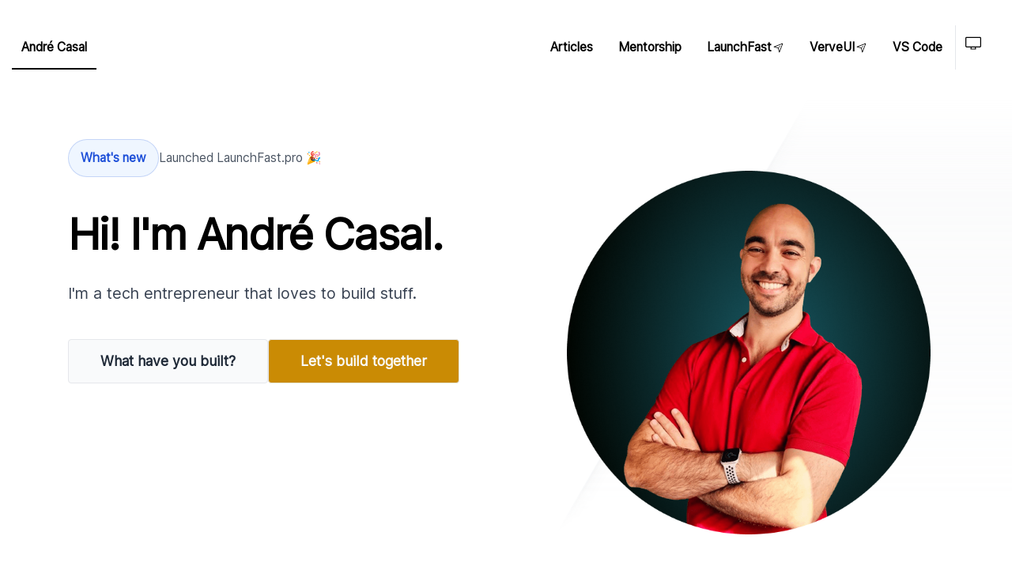

--- FILE ---
content_type: text/html; charset=utf-8
request_url: https://andrecasal.com/
body_size: 11523
content:
<!DOCTYPE html><html lang="en" class="light h-full"><head><script nonce="50c25fc93ae2b92cb9408518937cc600">
const cookies = document.cookie.split(';').map(c => c.trim()).reduce((acc, cur) => {
	const [key, value] = cur.split('=');
	acc[key] = value;
	return acc;
}, {});
let cookieChanged = false;
const hints = [
{ name: "CH-prefers-color-scheme", actual: String(window.matchMedia('(prefers-color-scheme: dark)').matches ? 'dark' : 'light'), cookie: cookies["CH-prefers-color-scheme"] }
];
for (const hint of hints) {
	if (hint.cookie !== hint.actual) {
		cookieChanged = true;
		document.cookie = hint.name + '=' + hint.actual + ';path=/';
		console.log('cookie changed', hint.name, hint.actual);
	}
}
if (cookieChanged) {
	window.location.reload();
}
			</script><title>André Casal</title><meta charSet="utf-8"/><meta name="viewport" content="width=device-width,initial-scale=1"/><link rel="preload" href="/assets/icon-DcPC4pio.svg" as="image"/><link rel="preload" href="/assets/font-DTH-vGvu.css" as="style"/><link rel="preload" href="/assets/tailwind-DWOZFGL0.css" as="style"/><link rel="mask-icon" href="/favicons/mask-icon.svg"/><link rel="alternate icon" type="image/png" href="/favicons/favicon-32x32.png"/><link rel="apple-touch-icon" href="/favicons/apple-touch-icon.png"/><link rel="manifest" href="/site.webmanifest"/><link rel="icon" type="image/svg+xml" href="/favicons/favicon2.svg"/><link rel="stylesheet" href="/assets/font-DTH-vGvu.css"/><link rel="stylesheet" href="/assets/tailwind-DWOZFGL0.css"/><link rel="canonical" href="https://andrecasal.com/"/></head><body class="flex h-full flex-col justify-between bg-background text-foreground antialiased"><div class="mx-auto w-full max-w-content px-container mb-8"><header><nav aria-label="Main" data-orientation="horizontal" dir="ltr" class="relative z-10"><div style="position:relative"><ul data-orientation="horizontal" class="group flex list-none items-baseline justify-between pt-4 sm:pt-6 lg:pt-8" dir="ltr"><li><a data-radix-collection-item="" aria-current="page" class="relative -m-3 block rounded-md p-3 text-size-sm font-semibold after:absolute after:bottom-0 after:left-0 after:right-0 after:block after:h-0.5 after:max-w-0 after:bg-foreground after:transition-max-width after:duration-500 hover:bg-muted-100 aria-[current]:after:max-w-full active" href="/">André Casal</a></li><div class="hidden lg:flex lg:gap-x-6"><li><a data-radix-collection-item="" class="rounded-md px-4 py-3 text-size-sm font-semibold hover:bg-muted-100 relative block after:absolute after:bottom-0 after:left-0 after:right-0 after:block after:h-0.5 after:max-w-0 after:bg-foreground after:transition-max-width after:duration-500 aria-[current]:after:max-w-full" href="/articles">Articles<!-- --> </a></li><li><a data-radix-collection-item="" class="rounded-md px-4 py-3 text-size-sm font-semibold hover:bg-muted-100 relative block after:absolute after:bottom-0 after:left-0 after:right-0 after:block after:h-0.5 after:max-w-0 after:bg-foreground after:transition-max-width after:duration-500 aria-[current]:after:max-w-full" href="/mentorship">Mentorship<!-- --> </a></li><li><a data-radix-collection-item="" class="rounded-md px-4 py-3 text-size-sm font-semibold hover:bg-muted-100 relative block after:absolute after:bottom-0 after:left-0 after:right-0 after:block after:h-0.5 after:max-w-0 after:bg-foreground after:transition-max-width after:duration-500 aria-[current]:after:max-w-full" href="https://launchfast.pro">LaunchFast<!-- --> <svg class="self-center -mt-1 inline-block h-3 w-3 -rotate-45"><use href="/assets/icon-DcPC4pio.svg#paper-plane"></use></svg></a></li><li><a data-radix-collection-item="" class="rounded-md px-4 py-3 text-size-sm font-semibold hover:bg-muted-100 relative block after:absolute after:bottom-0 after:left-0 after:right-0 after:block after:h-0.5 after:max-w-0 after:bg-foreground after:transition-max-width after:duration-500 aria-[current]:after:max-w-full" href="https://verveui.pro">VerveUI<!-- --> <svg class="self-center -mt-1 inline-block h-3 w-3 -rotate-45"><use href="/assets/icon-DcPC4pio.svg#paper-plane"></use></svg></a></li><li><a data-radix-collection-item="" class="rounded-md px-4 py-3 text-size-sm font-semibold hover:bg-muted-100 relative block after:absolute after:bottom-0 after:left-0 after:right-0 after:block after:h-0.5 after:max-w-0 after:bg-foreground after:transition-max-width after:duration-500 aria-[current]:after:max-w-full" href="/courses/mastery-for-vs-code">VS Code<!-- --> </a></li><div data-orientation="vertical" role="none" class="bg-muted-200 w-[1px] h-auto"></div><form method="get" action="/" id="theme-switch" novalidate=""><input type="hidden" name="redirectTo" value="/"/><button type="button" id="radix-:Rfb35:" aria-haspopup="menu" aria-expanded="false" data-state="closed" class="box-content flex h-6 min-h-tap w-6 min-w-tap cursor-pointer items-center justify-center rounded-lg p-2.5"><svg class="inline self-center h-5 w-5"><use href="/assets/icon-DcPC4pio.svg#sun"></use></svg><svg class="self-center h-5 w-5 hidden"><use href="/assets/icon-DcPC4pio.svg#moon"></use></svg><svg class="self-center h-5 w-5 hidden"><use href="/assets/icon-DcPC4pio.svg#desktop"></use></svg></button></form></div><div class="flex gap-x-8 lg:hidden"><form method="get" action="/" id="theme-switch" novalidate=""><input type="hidden" name="redirectTo" value="/"/><button type="button" id="radix-:Rbr35:" aria-haspopup="menu" aria-expanded="false" data-state="closed" class="box-content flex h-6 min-h-tap w-6 min-w-tap cursor-pointer items-center justify-center rounded-lg p-2.5"><svg class="inline self-center h-5 w-5"><use href="/assets/icon-DcPC4pio.svg#sun"></use></svg><svg class="self-center h-5 w-5 hidden"><use href="/assets/icon-DcPC4pio.svg#moon"></use></svg><svg class="self-center h-5 w-5 hidden"><use href="/assets/icon-DcPC4pio.svg#desktop"></use></svg></button></form><button type="button" aria-haspopup="dialog" aria-expanded="false" aria-controls="radix-:R35:" data-state="closed" class="box-content flex h-6 min-h-tap w-6 min-w-tap cursor-pointer items-center justify-center rounded-lg p-2.5"><span class="sr-only">Open main menu</span><svg aria-hidden="true" class="inline self-center h-6 min-h-tap w-6 min-w-tap"><use href="/assets/icon-DcPC4pio.svg#bars-3"></use></svg></button></div></ul></div></nav></header></div><div class="flex-1"><div class="relative isolate overflow-hidden bg-gradient-to-b from-muted-200/20 pt-14"><div class="absolute inset-x-0 top-0 -z-10 h-24 bg-gradient-to-b from-background sm:h-32" aria-hidden="true"></div><div class="absolute inset-y-0 right-1/2 -z-20 -mr-96 w-[200%] origin-top-right skew-x-[-30deg] bg-background shadow-xl shadow-muted-600/10 ring-1 ring-muted-50 sm:-mr-80 lg:-mr-96" aria-hidden="true"></div><div class="absolute inset-x-0 bottom-0 -z-10 h-14 bg-gradient-to-t from-background sm:h-16" aria-hidden="true"></div><div class="mx-auto w-full max-w-content px-container"><div class="md:grid md:grid-cols-2 space-y-10"><div class="mx-auto max-w-2xl"><a href="https://launchfast.pro" target="_blank" class="inline-flex flex-wrap gap-6" rel="noreferrer"><div class="rounded-full ring-1 ring-inset inline-block text-info-foreground bg-info-background ring-info-foreground/20 text-size-sm px-4 py-2 font-semibold whitespace-nowrap">What&#x27;s new</div><p class="text-size-sm text-left inline-flex items-center space-x-2 whitespace-nowrap font-medium text-muted-600">Launched LaunchFast.pro 🎉</p></a><h1 class="text-size-4xl font-bold text-left mt-10">Hi! I&#x27;m André Casal.</h1><p class="text-size-lg font-normal text-left mt-6 text-muted-700">I&#x27;m a tech entrepreneur that loves to build stuff.</p><div class="mt-10 flex flex-wrap items-center justify-center gap-6"><a class="inline-flex h-14 items-center justify-center whitespace-nowrap rounded-md border bg-muted-50 px-10 text-size-md font-semibold text-muted-800 ring-offset-background transition-colors hover:bg-muted-100 focus-visible:outline-none focus-visible:ring-2 focus-visible:ring-ring focus-visible:ring-offset-2 disabled:pointer-events-none disabled:opacity-50" href="/#built">What have you built?</a><a class="inline-flex whitespace-nowrap items-center justify-center rounded-md font-semibold ring-offset-background transition-colors focus-visible:outline-none focus-visible:ring-2 focus-visible:ring-ring focus-visible:ring-offset-2 disabled:pointer-events-none disabled:opacity-50 bg-brand text-muted-50 hover:bg-brand/90 border h-14 px-10 text-size-md" href="/mentorship">Let&#x27;s build together</a></div></div><div class="flex justify-center"><img src="/img/andre_casal.png" alt="André Casal" class="aspect-square w-1/2 md:w-3/4 rounded-2xl object-contain"/></div></div></div></div><div class="mx-auto w-full max-w-content px-container mt-32"><h2 class="text-size-3xl font-bold text-center">Brands</h2><p class="text-size-lg font-normal mx-auto mt-6 max-w-xl text-center text-muted-600">Some of the companies that I&#x27;ve worked with or featured my work:</p></div><div class="relative"><div class="absolute inset-x-0 top-0 -z-10 h-12 bg-gradient-to-b from-background sm:h-16" aria-hidden="true"></div><div class="absolute inset-0 -z-20 transform-gpu bg-diamonds" aria-hidden="true"></div><div class="absolute inset-x-0 bottom-0 -z-10 h-12 bg-gradient-to-t from-background sm:h-16" aria-hidden="true"></div><div class="mx-auto w-full max-w-content px-container"><div class="grid grid-cols-2 grid-rows-5 justify-center gap-8 p-16 sm:grid-rows-3 md:grid-cols-6 md:grid-rows-2 lg:grid-cols-5 lg:grid-rows-1"><a href="https://www.noumena.pro/" class="col-span-2 mx-auto min-w-[10rem] max-w-[13rem] rounded-lg contrast-0 hover:contrast-100 dark:hover:contrast-0 sm:col-span-1 sm:last:col-span-2 md:col-span-2 md:last:col-span-3 lg:col-span-1 lg:last:col-span-1 md:[&amp;:nth-child(4)]:col-span-3 lg:[&amp;:nth-child(4)]:col-span-1"><img src="/assets/noumena-BPJyqMW4.png" alt="Noumena"/></a><a href="https://www.microsoft.com/" class="col-span-2 mx-auto min-w-[10rem] max-w-[13rem] rounded-lg contrast-0 hover:contrast-100 dark:hover:contrast-0 sm:col-span-1 sm:last:col-span-2 md:col-span-2 md:last:col-span-3 lg:col-span-1 lg:last:col-span-1 md:[&amp;:nth-child(4)]:col-span-3 lg:[&amp;:nth-child(4)]:col-span-1"><img src="/assets/microsoft-CzLGrdFT.png" alt="Microsoft"/></a><a href="https://www.nbcnews.com/" class="col-span-2 mx-auto min-w-[10rem] max-w-[13rem] rounded-lg contrast-0 hover:contrast-100 dark:hover:contrast-0 sm:col-span-1 sm:last:col-span-2 md:col-span-2 md:last:col-span-3 lg:col-span-1 lg:last:col-span-1 md:[&amp;:nth-child(4)]:col-span-3 lg:[&amp;:nth-child(4)]:col-span-1"><img src="/assets/nbc-CWDQu9Jz.png" alt="NBC News"/></a><a href="https://www.monsterenergy.com/" class="col-span-2 mx-auto min-w-[10rem] max-w-[13rem] rounded-lg contrast-0 hover:contrast-100 dark:hover:contrast-0 sm:col-span-1 sm:last:col-span-2 md:col-span-2 md:last:col-span-3 lg:col-span-1 lg:last:col-span-1 md:[&amp;:nth-child(4)]:col-span-3 lg:[&amp;:nth-child(4)]:col-span-1"><img src="/assets/monster-BfgIkaAf.png" alt="Monster Energy"/></a><a href="https://gulbenkian.pt/en/" class="col-span-2 mx-auto min-w-[10rem] max-w-[13rem] rounded-lg contrast-0 hover:contrast-100 dark:hover:contrast-0 sm:col-span-1 sm:last:col-span-2 md:col-span-2 md:last:col-span-3 lg:col-span-1 lg:last:col-span-1 md:[&amp;:nth-child(4)]:col-span-3 lg:[&amp;:nth-child(4)]:col-span-1"><img src="/assets/cgf-yydC3IVM.png" alt="Calouste Gulbenkian Foundation"/></a></div></div></div><div class="mx-auto w-full max-w-content px-container" id="built"><div class="py-24 sm:py-32"><div class="mx-auto max-w-2xl lg:text-center"><h2 class="text-size-3xl text-center mt-4 font-bold"><span class="inline-block -rotate-1 px-2 font-bold text-brand">Stuff I&#x27;ve built</span></h2></div><div class="mx-auto mt-16 max-w-2xl sm:mt-20 lg:mt-24 lg:max-w-4xl"><dl class="grid max-w-xl grid-cols-1 gap-x-8 gap-y-10 lg:max-w-none lg:grid-cols-2 lg:gap-y-16"><a class="rounded-xl p-4 hover:bg-muted-100 dark:hover:bg-muted-200" href="https://launchfast.pro"><dt><span class="text-size-md flex gap-2 font-bold text-muted-900"><svg aria-hidden="true" class="inline self-center h-6 w-6 text-foreground"><use href="/assets/icon-DcPC4pio.svg#rocket"></use></svg>LaunchFast.pro</span></dt><dd class="mt-2 text-muted-600"><span class="text-size-md">One command to a fully featured, secure, production-ready app.</span></dd></a><a class="rounded-xl p-4 hover:bg-muted-100 dark:hover:bg-muted-200" href="/articles"><dt><span class="text-size-md flex gap-2 font-bold text-muted-900"><svg aria-hidden="true" class="inline self-center h-6 w-6 text-foreground"><use href="/assets/icon-DcPC4pio.svg#file-text"></use></svg>Newsletter &amp; Articles</span></dt><dd class="mt-2 text-muted-600"><span class="text-size-md">Golden nuggets of (usually technical) knowledge you can read in 5 minutes. Delivered to your inbox every 2 weeks.</span></dd></a><a class="rounded-xl p-4 hover:bg-muted-100 dark:hover:bg-muted-200" href="/mentorship"><dt><span class="text-size-md flex gap-2 font-bold text-muted-900"><svg aria-hidden="true" class="inline self-center h-6 w-6 text-foreground"><use href="/assets/icon-DcPC4pio.svg#chat-bubble-left-right"></use></svg>Mentoring</span></dt><dd class="mt-2 text-muted-600"><span class="text-size-md">Business mentoring for entrepreneurs. I&#x27;ll help you build your service or tech product, find your first customers, and grow your business.</span></dd></a><a class="rounded-xl p-4 hover:bg-muted-100 dark:hover:bg-muted-200" href="/tutoring"><dt><span class="text-size-md flex gap-2 font-bold text-muted-900"><svg aria-hidden="true" class="inline self-center h-6 w-6 text-foreground"><use href="/assets/icon-DcPC4pio.svg#academic-cap"></use></svg>Tutoring</span></dt><dd class="mt-2 text-muted-600"><span class="text-size-md">Tutoring college students on Computer Science. Algebra, Calculus, Digital Systems, Computer Architecture, Programming, Data Structures, Algorithms, and more.</span></dd></a></dl></div></div><div class="py-24 sm:py-32"><div class="mx-auto max-w-2xl lg:text-center"><h2 class="text-size-3xl text-center mt-4 font-bold">Currently <span class="inline-block -rotate-1 px-2 font-bold text-brand">building</span></h2></div><div class="mx-auto mt-16 max-w-2xl sm:mt-20 lg:mt-24 lg:max-w-4xl"><dl class="grid max-w-xl grid-cols-1 gap-x-8 gap-y-10 lg:max-w-none lg:grid-cols-2 lg:gap-y-16"><a class="rounded-xl p-4 hover:bg-muted-100 dark:hover:bg-muted-200" href="https://verveui.pro"><dt><span class="text-size-md flex gap-2 font-bold text-muted-900"><svg aria-hidden="true" class="inline self-center h-6 w-6 text-foreground"><use href="/assets/icon-DcPC4pio.svg#mix"></use></svg>VerveUI<!-- --> <svg class="self-center -mt-1 inline-block h-3 w-3 -rotate-45"><use href="/assets/icon-DcPC4pio.svg#paper-plane"></use></svg></span></dt><dd class="mt-2 text-muted-600"><span class="text-size-md">All the lego pieces to build your UI. An accessible, SEO-optimized, UI library for fast UI development.</span></dd></a></dl></div></div><div class="mx-auto grid max-w-2xl grid-cols-1 gap-x-8 gap-y-16 lg:max-w-none lg:grid-cols-2 mt-24 sm:mt-44"><div class="flex flex-col justify-between"><h2 class="text-size-2xl font-bold text-left">Get exclusive web dev tips that I only share with email subscribers</h2><p class="text-size-lg font-normal text-left mt-4 text-muted-400">Golden nuggets of code knowledge you can read in 5 minutes. Delivered to your inbox every 2 weeks.</p><div class="my-4 flex h-44 gap-4"><img src="/assets/guide-to-modern-full-stack-web-dev-BxR9jm5C.png" alt="Guide to full-stack web development" class="m-4 h-full -rotate-3 transform-gpu rounded-lg shadow-xl"/><p class="text-size-lg font-normal text-left mt-4 text-muted-400">Once you subscribe you&#x27;ll get my free guide to modern full-stack web development and solve analysis paralysis from choosing which tools to use.</p></div><div class="mt-8 grid"><form method="post" action="/newsletter" class="col-start-1 row-start-1  opacity-100" id=":Rf55H1:" novalidate="" encType="multipart/form-data"><input type="hidden" name="csrf" value="rxsw60fdf_4txndBy47UPN8LAyQMLXGGKU8zZWMQkpc"/><div id="name__confirm_wrap" style="display:none" aria-hidden="true"><label for="name__confirm">Please leave this field blank</label><input id="name__confirm" name="name__confirm" type="text" autoComplete="nope" tabindex="-1" value=""/><label for="from__confirm">Please leave this field blank</label><input id="from__confirm" name="from__confirm" type="text" readonly="" autoComplete="off" tabindex="-1" value="U2FsdGVkX19cavN4Z5aH7po+3VK9Xz32xdbeOeVcau8="/></div><div class="flex flex-row gap-space-6 w-full"><div class="flex flex-col w-full"><span style="position:absolute;border:0;width:1px;height:1px;padding:0;margin:-1px;overflow:hidden;clip:rect(0, 0, 0, 0);white-space:nowrap;word-wrap:normal"><label class="text-size-sm font-medium peer-disabled:cursor-not-allowed peer-disabled:opacity-70" for="email-address">Email address</label></span><input type="email" class="flex h-10 w-full rounded-md border border-muted-200 bg-background px-3 py-2 text-size-sm ring-offset-background file:border-0 file:bg-transparent file:text-size-sm file:font-medium placeholder:text-muted-500 focus:outline-none focus:ring-2 focus:ring-ring focus:ring-offset-2 disabled:cursor-not-allowed disabled:opacity-50 aria-[invalid]:border-danger-foreground" id="email-address" placeholder="Enter your email" name="email" autoComplete="email" required=""/><p class="text-size-xs font-normal text-left ml-3.5 text-danger-foreground"> </p></div><button class="inline-flex whitespace-nowrap items-center justify-center rounded-md text-size-sm font-semibold ring-offset-background transition-colors focus-visible:outline-none focus-visible:ring-2 focus-visible:ring-ring focus-visible:ring-offset-2 disabled:pointer-events-none disabled:opacity-50 bg-brand text-muted-50 hover:bg-brand/90 border h-10 py-2 px-8" type="submit">I want my tips</button></div></form><div class="col-start-1 row-start-1 transition-opacity pointer-events-none opacity-0"><div class="lf-player-container"><div id="lottie" style="background:transparent;margin:0 auto;outline:none;overflow:hidden;height:300px;width:300px"></div></div></div><div id="data-test-newsletter-finished-animation" class="col-start-1 row-start-1 mt-space-15 transition-opacity pointer-events-none opacity-0"><p class="text-size-md font-normal text-center mt-space-6">Got it, thanks!</p><button class="inline-flex whitespace-nowrap items-center justify-center rounded-md text-size-sm font-semibold ring-offset-background transition-colors focus-visible:outline-none focus-visible:ring-2 focus-visible:ring-ring focus-visible:ring-offset-2 disabled:pointer-events-none disabled:opacity-50 underline-offset-4 hover:underline px-4 py-2 w-full text-foreground underline">Restart</button></div></div></div><div class="space-y-8"><figure class="col-span-2 flex flex-col rounded-2xl shadow-lg ring-1 ring-muted-900/5"><blockquote class="flex p-12 text-xl font-semibold leading-8 tracking-tight text-muted-900"><p class="text-size-md font-normal text-left">“I thought the website was good. But the newsletter? Even better!”</p></blockquote><figcaption class="flex items-center gap-x-4 border-t border-muted-900/10 px-6 py-4"><div class="flex-auto"><p class="text-size-sm text-left font-semibold">Keeran Flanegan</p></div></figcaption></figure></div></div></div></div><div class="mx-auto w-full max-w-content px-container mt-12 sm:mt-36"><footer aria-labelledby="footer-heading"><h2 id="footer-heading" class="sr-only">Footer</h2><div class="mt-8 border-t border-muted-900/10 pb-8 pt-8 sm:mt-12 sm:pt-12 lg:mt-16 lg:pt-16"><div class="md:grid md:grid-cols-2 md:gap-8"><div class="space-y-8"><h2 class="text-size-2xl text-left font-semibold tracking-normal">André Casal</h2><p class="text-size-md font-normal text-left text-muted-600">Making the world a better place by constructing elegant software.</p><div class="flex space-x-6"><a href="https://twitter.com/andrecasaldev" target="_blank" class="text-muted-400 hover:text-muted-500" rel="noreferrer"><span class="sr-only">X</span><svg fill="currentColor" viewBox="0 0 24 24" class="h-6 w-6" aria-hidden="true"><path d="M8.29 20.251c7.547 0 11.675-6.253 11.675-11.675 0-.178 0-.355-.012-.53A8.348 8.348 0 0022 5.92a8.19 8.19 0 01-2.357.646 4.118 4.118 0 001.804-2.27 8.224 8.224 0 01-2.605.996 4.107 4.107 0 00-6.993 3.743 11.65 11.65 0 01-8.457-4.287 4.106 4.106 0 001.27 5.477A4.072 4.072 0 012.8 9.713v.052a4.105 4.105 0 003.292 4.022 4.095 4.095 0 01-1.853.07 4.108 4.108 0 003.834 2.85A8.233 8.233 0 012 18.407a11.616 11.616 0 006.29 1.84"></path></svg></a><a href="https://github.com/andrecasal" target="_blank" class="text-muted-400 hover:text-muted-500" rel="noreferrer"><span class="sr-only">GitHub</span><svg fill="currentColor" viewBox="0 0 24 24" class="h-6 w-6" aria-hidden="true"><path fill-rule="evenodd" d="M12 2C6.477 2 2 6.484 2 12.017c0 4.425 2.865 8.18 6.839 9.504.5.092.682-.217.682-.483 0-.237-.008-.868-.013-1.703-2.782.605-3.369-1.343-3.369-1.343-.454-1.158-1.11-1.466-1.11-1.466-.908-.62.069-.608.069-.608 1.003.07 1.531 1.032 1.531 1.032.892 1.53 2.341 1.088 2.91.832.092-.647.35-1.088.636-1.338-2.22-.253-4.555-1.113-4.555-4.951 0-1.093.39-1.988 1.029-2.688-.103-.253-.446-1.272.098-2.65 0 0 .84-.27 2.75 1.026A9.564 9.564 0 0112 6.844c.85.004 1.705.115 2.504.337 1.909-1.296 2.747-1.027 2.747-1.027.546 1.379.202 2.398.1 2.651.64.7 1.028 1.595 1.028 2.688 0 3.848-2.339 4.695-4.566 4.943.359.309.678.92.678 1.855 0 1.338-.012 2.419-.012 2.747 0 .268.18.58.688.482A10.019 10.019 0 0022 12.017C22 6.484 17.522 2 12 2z" clip-rule="evenodd"></path></svg></a><a href="https://www.youtube.com/@andrecasal" target="_blank" class="text-muted-400 hover:text-muted-500" rel="noreferrer"><span class="sr-only">YouTube</span><svg fill="currentColor" viewBox="0 0 24 24" class="h-6 w-6" aria-hidden="true"><path fill-rule="evenodd" d="M19.812 5.418c.861.23 1.538.907 1.768 1.768C21.998 8.746 22 12 22 12s0 3.255-.418 4.814a2.504 2.504 0 0 1-1.768 1.768c-1.56.419-7.814.419-7.814.419s-6.255 0-7.814-.419a2.505 2.505 0 0 1-1.768-1.768C2 15.255 2 12 2 12s0-3.255.417-4.814a2.507 2.507 0 0 1 1.768-1.768C5.744 5 11.998 5 11.998 5s6.255 0 7.814.418ZM15.194 12 10 15V9l5.194 3Z" clip-rule="evenodd"></path></svg></a></div></div><div class="mt-16 grid grid-cols-3 gap-8 xl:col-span-2 xl:mt-0"><div><h3 class="text-size-sm text-left font-semibold tracking-normal text-muted-900">Sitemap</h3><ul class="mt-6 space-y-4"><li><span class="text-size-sm"><a href="/" class="text-size-sm text-muted-600 hover:text-muted-900">Homepage<!-- --> </a></span></li><li><span class="text-size-sm"><a href="/articles" class="text-size-sm text-muted-600 hover:text-muted-900">Articles<!-- --> </a></span></li><li><span class="text-size-sm"><a href="/mentorship" class="text-size-sm text-muted-600 hover:text-muted-900">Mentoring<!-- --> </a></span></li><li><span class="text-size-sm"><a href="https://launchfast.pro" class="text-size-sm text-muted-600 hover:text-muted-900">LaunchFast<!-- --> <svg class="self-center -mt-1 inline-block h-3 w-3 -rotate-45"><use href="/assets/icon-DcPC4pio.svg#paper-plane"></use></svg></a></span></li><li><span class="text-size-sm"><a href="https://verveui.pro" class="text-size-sm text-muted-600 hover:text-muted-900">VerveUI<!-- --> <svg class="self-center -mt-1 inline-block h-3 w-3 -rotate-45"><use href="/assets/icon-DcPC4pio.svg#paper-plane"></use></svg></a></span></li><li><span class="text-size-sm"><a href="/courses" class="text-size-sm text-muted-600 hover:text-muted-900">Courses<!-- --> </a></span></li></ul></div><div class="md:mt-0 xl:mt-10"><h3 class="text-size-sm text-left font-semibold tracking-normal text-muted-900">Courses</h3><ul class="mt-6 space-y-4"><li><span class="text-size-sm"><a href="/courses/mastery-for-vs-code" class="text-muted-600 hover:text-muted-900">Mastery for VS Code</a></span></li></ul></div></div></div><div class="mt-8 pt-4 sm:mt-10 lg:mt-12"><p class="text-size-xs font-normal text-left text-muted-500">All rights reserved © André Casal <!-- -->2026</p></div></div></footer></div><div role="region" aria-label="Notifications (F8)" tabindex="-1" style="pointer-events:none"><ol tabindex="-1" class="fixed inset-0 z-[100] mx-auto flex w-full max-w-content flex-col-reverse gap-2 p-container"></ol></div><script nonce="50c25fc93ae2b92cb9408518937cc600">((STORAGE_KEY, restoreKey) => {
    if (!window.history.state || !window.history.state.key) {
      let key = Math.random().toString(32).slice(2);
      window.history.replaceState({
        key
      }, "");
    }
    try {
      let positions = JSON.parse(sessionStorage.getItem(STORAGE_KEY) || "{}");
      let storedY = positions[restoreKey || window.history.state.key];
      if (typeof storedY === "number") {
        window.scrollTo(0, storedY);
      }
    } catch (error) {
      console.error(error);
      sessionStorage.removeItem(STORAGE_KEY);
    }
  })("positions", null)</script><link rel="modulepreload" href="/assets/manifest-074c098f.js"/><link rel="modulepreload" href="/assets/entry.client-BOV3N-Va.js"/><link rel="modulepreload" href="/assets/jsx-runtime-CuU5md5R.js"/><link rel="modulepreload" href="/assets/index-Znh9h0lp.js"/><link rel="modulepreload" href="/assets/components-OEch6-JK.js"/><link rel="modulepreload" href="/assets/index-BspWiTdU.js"/><link rel="modulepreload" href="/assets/index-BiMNicQy.js"/><link rel="modulepreload" href="/assets/index-DehpgJ6d.js"/><link rel="modulepreload" href="/assets/tailwind-merge-Dq_iXyRQ.js"/><link rel="modulepreload" href="/assets/index-Pnn2n4Op.js"/><link rel="modulepreload" href="/assets/icon-DDXpF-LK.js"/><link rel="modulepreload" href="/assets/index-C9zXeRK7.js"/><link rel="modulepreload" href="/assets/index-BAl-_4nB.js"/><link rel="modulepreload" href="/assets/label-Bxm-ycVt.js"/><link rel="modulepreload" href="/assets/index-BYb40hQ2.js"/><link rel="modulepreload" href="/assets/dialog-CbmYtj_d.js"/><link rel="modulepreload" href="/assets/index-Bt0J9ZWp.js"/><link rel="modulepreload" href="/assets/forms-B6FDAt_K.js"/><link rel="modulepreload" href="/assets/helpers-BNLsA21G.js"/><link rel="modulepreload" href="/assets/container-C6HdZ_at.js"/><link rel="modulepreload" href="/assets/button-Cz1PNMPu.js"/><link rel="modulepreload" href="/assets/p-C-8L_MMG.js"/><link rel="modulepreload" href="/assets/h2-y4-UwfVC.js"/><link rel="modulepreload" href="/assets/h3-D9RJ6V-3.js"/><link rel="modulepreload" href="/assets/span-C30Bg3De.js"/><link rel="modulepreload" href="/assets/honeypot-92Iyk5HI.js"/><link rel="modulepreload" href="/assets/performance-BAUne6L2.js"/><link rel="modulepreload" href="/assets/root-C3ytaBcu.js"/><link rel="modulepreload" href="/assets/bg-diagonal-5HS7XkEY.js"/><link rel="modulepreload" href="/assets/badge-jzc4F8g1.js"/><link rel="modulepreload" href="/assets/h1-ZTz1cHiB.js"/><link rel="modulepreload" href="/assets/parse-5RNJ1Kmh.js"/><link rel="modulepreload" href="/assets/hero-andre-DTTsllzC.js"/><link rel="modulepreload" href="/assets/newsletter-D4nDIT01.js"/><link rel="modulepreload" href="/assets/index-QKLlqRda.js"/><script nonce="50c25fc93ae2b92cb9408518937cc600">window.__remixContext = {"url":"/","basename":"/","future":{"v3_fetcherPersist":false,"v3_relativeSplatPath":false,"v3_throwAbortReason":false,"unstable_singleFetch":false},"isSpaMode":false,"state":{"loaderData":{"root":{"user":null,"requestInfo":{"hints":{"theme":"light"},"origin":"https://andrecasal.com","path":"/","session":{"theme":"light"}},"ENV":{"MODE":"production","SENTRY_DSN":"https://a75079d62bbb20d0af607dd4bd5f68d0@o4505647154397184.ingest.sentry.io/4505647160295424","FATHOM_ANALYTICS_SITE_ID":"TNPIQJHM"},"honeyProps":{"nameFieldName":"name__confirm","validFromFieldName":"from__confirm","encryptedValidFrom":"U2FsdGVkX19cavN4Z5aH7po+3VK9Xz32xdbeOeVcau8="},"csrfToken":"rxsw60fdf_4txndBy47UPN8LAyQMLXGGKU8zZWMQkpc","sentryTrace":"dc940d421d354821a088d9ff203341e5-b21f44ee14b32315-1","sentryBaggage":"sentry-environment=production,sentry-public_key=a75079d62bbb20d0af607dd4bd5f68d0,sentry-trace_id=dc940d421d354821a088d9ff203341e5,sentry-sample_rate=1,sentry-transaction=root,sentry-sampled=true"},"routes/_marketing+/index":null},"actionData":null,"errors":null}};</script><script nonce="50c25fc93ae2b92cb9408518937cc600" type="module" async="">import "/assets/manifest-074c098f.js";
import * as route0 from "/assets/root-C3ytaBcu.js";
import * as route1 from "/assets/index-QKLlqRda.js";
window.__remixRouteModules = {"root":route0,"routes/_marketing+/index":route1};

import("/assets/entry.client-BOV3N-Va.js");</script><script nonce="50c25fc93ae2b92cb9408518937cc600">window.ENV = {"MODE":"production","SENTRY_DSN":"https://a75079d62bbb20d0af607dd4bd5f68d0@o4505647154397184.ingest.sentry.io/4505647160295424","FATHOM_ANALYTICS_SITE_ID":"TNPIQJHM"}</script><script nonce="50c25fc93ae2b92cb9408518937cc600" data-site="TNPIQJHM" type="text/javascript" src="https://cdn.usefathom.com/script.js" data-spa="history" data-auto="false" defer=""></script></body></html>

--- FILE ---
content_type: text/html; charset=utf-8
request_url: https://andrecasal.com/
body_size: 10993
content:
<!DOCTYPE html><html lang="en" class="light h-full"><head><script nonce="93c7ea5c6773dbc9f771bada1363aa66">
const cookies = document.cookie.split(';').map(c => c.trim()).reduce((acc, cur) => {
	const [key, value] = cur.split('=');
	acc[key] = value;
	return acc;
}, {});
let cookieChanged = false;
const hints = [
{ name: "CH-prefers-color-scheme", actual: String(window.matchMedia('(prefers-color-scheme: dark)').matches ? 'dark' : 'light'), cookie: cookies["CH-prefers-color-scheme"] }
];
for (const hint of hints) {
	if (hint.cookie !== hint.actual) {
		cookieChanged = true;
		document.cookie = hint.name + '=' + hint.actual + ';path=/';
		console.log('cookie changed', hint.name, hint.actual);
	}
}
if (cookieChanged) {
	window.location.reload();
}
			</script><title>André Casal</title><meta charSet="utf-8"/><meta name="viewport" content="width=device-width,initial-scale=1"/><link rel="preload" href="/assets/icon-DcPC4pio.svg" as="image"/><link rel="preload" href="/assets/font-DTH-vGvu.css" as="style"/><link rel="preload" href="/assets/tailwind-DWOZFGL0.css" as="style"/><link rel="mask-icon" href="/favicons/mask-icon.svg"/><link rel="alternate icon" type="image/png" href="/favicons/favicon-32x32.png"/><link rel="apple-touch-icon" href="/favicons/apple-touch-icon.png"/><link rel="manifest" href="/site.webmanifest"/><link rel="icon" type="image/svg+xml" href="/favicons/favicon2.svg"/><link rel="stylesheet" href="/assets/font-DTH-vGvu.css"/><link rel="stylesheet" href="/assets/tailwind-DWOZFGL0.css"/><link rel="canonical" href="https://andrecasal.com/"/></head><body class="flex h-full flex-col justify-between bg-background text-foreground antialiased"><div class="mx-auto w-full max-w-content px-container mb-8"><header><nav aria-label="Main" data-orientation="horizontal" dir="ltr" class="relative z-10"><div style="position:relative"><ul data-orientation="horizontal" class="group flex list-none items-baseline justify-between pt-4 sm:pt-6 lg:pt-8" dir="ltr"><li><a data-radix-collection-item="" aria-current="page" class="relative -m-3 block rounded-md p-3 text-size-sm font-semibold after:absolute after:bottom-0 after:left-0 after:right-0 after:block after:h-0.5 after:max-w-0 after:bg-foreground after:transition-max-width after:duration-500 hover:bg-muted-100 aria-[current]:after:max-w-full active" href="/">André Casal</a></li><div class="hidden lg:flex lg:gap-x-6"><li><a data-radix-collection-item="" class="rounded-md px-4 py-3 text-size-sm font-semibold hover:bg-muted-100 relative block after:absolute after:bottom-0 after:left-0 after:right-0 after:block after:h-0.5 after:max-w-0 after:bg-foreground after:transition-max-width after:duration-500 aria-[current]:after:max-w-full" href="/articles">Articles<!-- --> </a></li><li><a data-radix-collection-item="" class="rounded-md px-4 py-3 text-size-sm font-semibold hover:bg-muted-100 relative block after:absolute after:bottom-0 after:left-0 after:right-0 after:block after:h-0.5 after:max-w-0 after:bg-foreground after:transition-max-width after:duration-500 aria-[current]:after:max-w-full" href="/mentorship">Mentorship<!-- --> </a></li><li><a data-radix-collection-item="" class="rounded-md px-4 py-3 text-size-sm font-semibold hover:bg-muted-100 relative block after:absolute after:bottom-0 after:left-0 after:right-0 after:block after:h-0.5 after:max-w-0 after:bg-foreground after:transition-max-width after:duration-500 aria-[current]:after:max-w-full" href="https://launchfast.pro">LaunchFast<!-- --> <svg class="self-center -mt-1 inline-block h-3 w-3 -rotate-45"><use href="/assets/icon-DcPC4pio.svg#paper-plane"></use></svg></a></li><li><a data-radix-collection-item="" class="rounded-md px-4 py-3 text-size-sm font-semibold hover:bg-muted-100 relative block after:absolute after:bottom-0 after:left-0 after:right-0 after:block after:h-0.5 after:max-w-0 after:bg-foreground after:transition-max-width after:duration-500 aria-[current]:after:max-w-full" href="https://verveui.pro">VerveUI<!-- --> <svg class="self-center -mt-1 inline-block h-3 w-3 -rotate-45"><use href="/assets/icon-DcPC4pio.svg#paper-plane"></use></svg></a></li><li><a data-radix-collection-item="" class="rounded-md px-4 py-3 text-size-sm font-semibold hover:bg-muted-100 relative block after:absolute after:bottom-0 after:left-0 after:right-0 after:block after:h-0.5 after:max-w-0 after:bg-foreground after:transition-max-width after:duration-500 aria-[current]:after:max-w-full" href="/courses/mastery-for-vs-code">VS Code<!-- --> </a></li><div data-orientation="vertical" role="none" class="bg-muted-200 w-[1px] h-auto"></div><form method="get" action="/" id="theme-switch" novalidate=""><input type="hidden" name="redirectTo" value="/"/><button type="button" id="radix-:Rfb35:" aria-haspopup="menu" aria-expanded="false" data-state="closed" class="box-content flex h-6 min-h-tap w-6 min-w-tap cursor-pointer items-center justify-center rounded-lg p-2.5"><svg class="self-center h-5 w-5 hidden"><use href="/assets/icon-DcPC4pio.svg#sun"></use></svg><svg class="self-center h-5 w-5 hidden"><use href="/assets/icon-DcPC4pio.svg#moon"></use></svg><svg class="inline self-center h-5 w-5"><use href="/assets/icon-DcPC4pio.svg#desktop"></use></svg></button></form></div><div class="flex gap-x-8 lg:hidden"><form method="get" action="/" id="theme-switch" novalidate=""><input type="hidden" name="redirectTo" value="/"/><button type="button" id="radix-:Rbr35:" aria-haspopup="menu" aria-expanded="false" data-state="closed" class="box-content flex h-6 min-h-tap w-6 min-w-tap cursor-pointer items-center justify-center rounded-lg p-2.5"><svg class="self-center h-5 w-5 hidden"><use href="/assets/icon-DcPC4pio.svg#sun"></use></svg><svg class="self-center h-5 w-5 hidden"><use href="/assets/icon-DcPC4pio.svg#moon"></use></svg><svg class="inline self-center h-5 w-5"><use href="/assets/icon-DcPC4pio.svg#desktop"></use></svg></button></form><button type="button" aria-haspopup="dialog" aria-expanded="false" aria-controls="radix-:R35:" data-state="closed" class="box-content flex h-6 min-h-tap w-6 min-w-tap cursor-pointer items-center justify-center rounded-lg p-2.5"><span class="sr-only">Open main menu</span><svg aria-hidden="true" class="inline self-center h-6 min-h-tap w-6 min-w-tap"><use href="/assets/icon-DcPC4pio.svg#bars-3"></use></svg></button></div></ul></div></nav></header></div><div class="flex-1"><div class="relative isolate overflow-hidden bg-gradient-to-b from-muted-200/20 pt-14"><div class="absolute inset-x-0 top-0 -z-10 h-24 bg-gradient-to-b from-background sm:h-32" aria-hidden="true"></div><div class="absolute inset-y-0 right-1/2 -z-20 -mr-96 w-[200%] origin-top-right skew-x-[-30deg] bg-background shadow-xl shadow-muted-600/10 ring-1 ring-muted-50 sm:-mr-80 lg:-mr-96" aria-hidden="true"></div><div class="absolute inset-x-0 bottom-0 -z-10 h-14 bg-gradient-to-t from-background sm:h-16" aria-hidden="true"></div><div class="mx-auto w-full max-w-content px-container"><div class="md:grid md:grid-cols-2 space-y-10"><div class="mx-auto max-w-2xl"><a href="https://launchfast.pro" target="_blank" class="inline-flex flex-wrap gap-6" rel="noreferrer"><div class="rounded-full ring-1 ring-inset inline-block text-info-foreground bg-info-background ring-info-foreground/20 text-size-sm px-4 py-2 font-semibold whitespace-nowrap">What&#x27;s new</div><p class="text-size-sm text-left inline-flex items-center space-x-2 whitespace-nowrap font-medium text-muted-600">Launched LaunchFast.pro 🎉</p></a><h1 class="text-size-4xl font-bold text-left mt-10">Hi! I&#x27;m André Casal.</h1><p class="text-size-lg font-normal text-left mt-6 text-muted-700">I&#x27;m a tech entrepreneur that loves to build stuff.</p><div class="mt-10 flex flex-wrap items-center justify-center gap-6"><a class="inline-flex h-14 items-center justify-center whitespace-nowrap rounded-md border bg-muted-50 px-10 text-size-md font-semibold text-muted-800 ring-offset-background transition-colors hover:bg-muted-100 focus-visible:outline-none focus-visible:ring-2 focus-visible:ring-ring focus-visible:ring-offset-2 disabled:pointer-events-none disabled:opacity-50" href="/#built">What have you built?</a><a class="inline-flex whitespace-nowrap items-center justify-center rounded-md font-semibold ring-offset-background transition-colors focus-visible:outline-none focus-visible:ring-2 focus-visible:ring-ring focus-visible:ring-offset-2 disabled:pointer-events-none disabled:opacity-50 bg-brand text-muted-50 hover:bg-brand/90 border h-14 px-10 text-size-md" href="/mentorship">Let&#x27;s build together</a></div></div><div class="flex justify-center"><img src="/img/andre_casal.png" alt="André Casal" class="aspect-square w-1/2 md:w-3/4 rounded-2xl object-contain"/></div></div></div></div><div class="mx-auto w-full max-w-content px-container mt-32"><h2 class="text-size-3xl font-bold text-center">Brands</h2><p class="text-size-lg font-normal mx-auto mt-6 max-w-xl text-center text-muted-600">Some of the companies that I&#x27;ve worked with or featured my work:</p></div><div class="relative"><div class="absolute inset-x-0 top-0 -z-10 h-12 bg-gradient-to-b from-background sm:h-16" aria-hidden="true"></div><div class="absolute inset-0 -z-20 transform-gpu bg-diamonds" aria-hidden="true"></div><div class="absolute inset-x-0 bottom-0 -z-10 h-12 bg-gradient-to-t from-background sm:h-16" aria-hidden="true"></div><div class="mx-auto w-full max-w-content px-container"><div class="grid grid-cols-2 grid-rows-5 justify-center gap-8 p-16 sm:grid-rows-3 md:grid-cols-6 md:grid-rows-2 lg:grid-cols-5 lg:grid-rows-1"><a href="https://www.noumena.pro/" class="col-span-2 mx-auto min-w-[10rem] max-w-[13rem] rounded-lg contrast-0 hover:contrast-100 dark:hover:contrast-0 sm:col-span-1 sm:last:col-span-2 md:col-span-2 md:last:col-span-3 lg:col-span-1 lg:last:col-span-1 md:[&amp;:nth-child(4)]:col-span-3 lg:[&amp;:nth-child(4)]:col-span-1"><img src="/assets/noumena-BPJyqMW4.png" alt="Noumena"/></a><a href="https://www.microsoft.com/" class="col-span-2 mx-auto min-w-[10rem] max-w-[13rem] rounded-lg contrast-0 hover:contrast-100 dark:hover:contrast-0 sm:col-span-1 sm:last:col-span-2 md:col-span-2 md:last:col-span-3 lg:col-span-1 lg:last:col-span-1 md:[&amp;:nth-child(4)]:col-span-3 lg:[&amp;:nth-child(4)]:col-span-1"><img src="/assets/microsoft-CzLGrdFT.png" alt="Microsoft"/></a><a href="https://www.nbcnews.com/" class="col-span-2 mx-auto min-w-[10rem] max-w-[13rem] rounded-lg contrast-0 hover:contrast-100 dark:hover:contrast-0 sm:col-span-1 sm:last:col-span-2 md:col-span-2 md:last:col-span-3 lg:col-span-1 lg:last:col-span-1 md:[&amp;:nth-child(4)]:col-span-3 lg:[&amp;:nth-child(4)]:col-span-1"><img src="/assets/nbc-CWDQu9Jz.png" alt="NBC News"/></a><a href="https://www.monsterenergy.com/" class="col-span-2 mx-auto min-w-[10rem] max-w-[13rem] rounded-lg contrast-0 hover:contrast-100 dark:hover:contrast-0 sm:col-span-1 sm:last:col-span-2 md:col-span-2 md:last:col-span-3 lg:col-span-1 lg:last:col-span-1 md:[&amp;:nth-child(4)]:col-span-3 lg:[&amp;:nth-child(4)]:col-span-1"><img src="/assets/monster-BfgIkaAf.png" alt="Monster Energy"/></a><a href="https://gulbenkian.pt/en/" class="col-span-2 mx-auto min-w-[10rem] max-w-[13rem] rounded-lg contrast-0 hover:contrast-100 dark:hover:contrast-0 sm:col-span-1 sm:last:col-span-2 md:col-span-2 md:last:col-span-3 lg:col-span-1 lg:last:col-span-1 md:[&amp;:nth-child(4)]:col-span-3 lg:[&amp;:nth-child(4)]:col-span-1"><img src="/assets/cgf-yydC3IVM.png" alt="Calouste Gulbenkian Foundation"/></a></div></div></div><div class="mx-auto w-full max-w-content px-container" id="built"><div class="py-24 sm:py-32"><div class="mx-auto max-w-2xl lg:text-center"><h2 class="text-size-3xl text-center mt-4 font-bold"><span class="inline-block -rotate-1 px-2 font-bold text-brand">Stuff I&#x27;ve built</span></h2></div><div class="mx-auto mt-16 max-w-2xl sm:mt-20 lg:mt-24 lg:max-w-4xl"><dl class="grid max-w-xl grid-cols-1 gap-x-8 gap-y-10 lg:max-w-none lg:grid-cols-2 lg:gap-y-16"><a class="rounded-xl p-4 hover:bg-muted-100 dark:hover:bg-muted-200" href="https://launchfast.pro"><dt><span class="text-size-md flex gap-2 font-bold text-muted-900"><svg aria-hidden="true" class="inline self-center h-6 w-6 text-foreground"><use href="/assets/icon-DcPC4pio.svg#rocket"></use></svg>LaunchFast.pro</span></dt><dd class="mt-2 text-muted-600"><span class="text-size-md">One command to a fully featured, secure, production-ready app.</span></dd></a><a class="rounded-xl p-4 hover:bg-muted-100 dark:hover:bg-muted-200" href="/articles"><dt><span class="text-size-md flex gap-2 font-bold text-muted-900"><svg aria-hidden="true" class="inline self-center h-6 w-6 text-foreground"><use href="/assets/icon-DcPC4pio.svg#file-text"></use></svg>Newsletter &amp; Articles</span></dt><dd class="mt-2 text-muted-600"><span class="text-size-md">Golden nuggets of (usually technical) knowledge you can read in 5 minutes. Delivered to your inbox every 2 weeks.</span></dd></a><a class="rounded-xl p-4 hover:bg-muted-100 dark:hover:bg-muted-200" href="/mentorship"><dt><span class="text-size-md flex gap-2 font-bold text-muted-900"><svg aria-hidden="true" class="inline self-center h-6 w-6 text-foreground"><use href="/assets/icon-DcPC4pio.svg#chat-bubble-left-right"></use></svg>Mentoring</span></dt><dd class="mt-2 text-muted-600"><span class="text-size-md">Business mentoring for entrepreneurs. I&#x27;ll help you build your service or tech product, find your first customers, and grow your business.</span></dd></a><a class="rounded-xl p-4 hover:bg-muted-100 dark:hover:bg-muted-200" href="/tutoring"><dt><span class="text-size-md flex gap-2 font-bold text-muted-900"><svg aria-hidden="true" class="inline self-center h-6 w-6 text-foreground"><use href="/assets/icon-DcPC4pio.svg#academic-cap"></use></svg>Tutoring</span></dt><dd class="mt-2 text-muted-600"><span class="text-size-md">Tutoring college students on Computer Science. Algebra, Calculus, Digital Systems, Computer Architecture, Programming, Data Structures, Algorithms, and more.</span></dd></a></dl></div></div><div class="py-24 sm:py-32"><div class="mx-auto max-w-2xl lg:text-center"><h2 class="text-size-3xl text-center mt-4 font-bold">Currently <span class="inline-block -rotate-1 px-2 font-bold text-brand">building</span></h2></div><div class="mx-auto mt-16 max-w-2xl sm:mt-20 lg:mt-24 lg:max-w-4xl"><dl class="grid max-w-xl grid-cols-1 gap-x-8 gap-y-10 lg:max-w-none lg:grid-cols-2 lg:gap-y-16"><a class="rounded-xl p-4 hover:bg-muted-100 dark:hover:bg-muted-200" href="https://verveui.pro"><dt><span class="text-size-md flex gap-2 font-bold text-muted-900"><svg aria-hidden="true" class="inline self-center h-6 w-6 text-foreground"><use href="/assets/icon-DcPC4pio.svg#mix"></use></svg>VerveUI<!-- --> <svg class="self-center -mt-1 inline-block h-3 w-3 -rotate-45"><use href="/assets/icon-DcPC4pio.svg#paper-plane"></use></svg></span></dt><dd class="mt-2 text-muted-600"><span class="text-size-md">All the lego pieces to build your UI. An accessible, SEO-optimized, UI library for fast UI development.</span></dd></a></dl></div></div><div class="mx-auto grid max-w-2xl grid-cols-1 gap-x-8 gap-y-16 lg:max-w-none lg:grid-cols-2 mt-24 sm:mt-44"><div class="flex flex-col justify-between"><h2 class="text-size-2xl font-bold text-left">Get exclusive web dev tips that I only share with email subscribers</h2><p class="text-size-lg font-normal text-left mt-4 text-muted-400">Golden nuggets of code knowledge you can read in 5 minutes. Delivered to your inbox every 2 weeks.</p><div class="my-4 flex h-44 gap-4"><img src="/assets/guide-to-modern-full-stack-web-dev-BxR9jm5C.png" alt="Guide to full-stack web development" class="m-4 h-full -rotate-3 transform-gpu rounded-lg shadow-xl"/><p class="text-size-lg font-normal text-left mt-4 text-muted-400">Once you subscribe you&#x27;ll get my free guide to modern full-stack web development and solve analysis paralysis from choosing which tools to use.</p></div><div class="mt-8 grid"><form method="post" action="/newsletter" class="col-start-1 row-start-1  opacity-100" id=":Rf55H1:" novalidate="" encType="multipart/form-data"><input type="hidden" name="csrf" value="UYp13Tfc-eW8l4443Zm_oWcS37MUE59OZSqnqtr7SfE"/><div id="name__confirm_wrap" style="display:none" aria-hidden="true"><label for="name__confirm">Please leave this field blank</label><input id="name__confirm" name="name__confirm" type="text" autoComplete="nope" tabindex="-1" value=""/><label for="from__confirm">Please leave this field blank</label><input id="from__confirm" name="from__confirm" type="text" readonly="" autoComplete="off" tabindex="-1" value="U2FsdGVkX18rKSZ9i3BbkDrtBcVyrKJj5hF2HtYKOwI="/></div><div class="flex flex-row gap-space-6 w-full"><div class="flex flex-col w-full"><span style="position:absolute;border:0;width:1px;height:1px;padding:0;margin:-1px;overflow:hidden;clip:rect(0, 0, 0, 0);white-space:nowrap;word-wrap:normal"><label class="text-size-sm font-medium peer-disabled:cursor-not-allowed peer-disabled:opacity-70" for="email-address">Email address</label></span><input type="email" class="flex h-10 w-full rounded-md border border-muted-200 bg-background px-3 py-2 text-size-sm ring-offset-background file:border-0 file:bg-transparent file:text-size-sm file:font-medium placeholder:text-muted-500 focus:outline-none focus:ring-2 focus:ring-ring focus:ring-offset-2 disabled:cursor-not-allowed disabled:opacity-50 aria-[invalid]:border-danger-foreground" id="email-address" placeholder="Enter your email" name="email" autoComplete="email" required=""/><p class="text-size-xs font-normal text-left ml-3.5 text-danger-foreground"> </p></div><button class="inline-flex whitespace-nowrap items-center justify-center rounded-md text-size-sm font-semibold ring-offset-background transition-colors focus-visible:outline-none focus-visible:ring-2 focus-visible:ring-ring focus-visible:ring-offset-2 disabled:pointer-events-none disabled:opacity-50 bg-brand text-muted-50 hover:bg-brand/90 border h-10 py-2 px-8" type="submit">I want my tips</button></div></form><div class="col-start-1 row-start-1 transition-opacity pointer-events-none opacity-0"><div class="lf-player-container"><div id="lottie" style="background:transparent;margin:0 auto;outline:none;overflow:hidden;height:300px;width:300px"></div></div></div><div id="data-test-newsletter-finished-animation" class="col-start-1 row-start-1 mt-space-15 transition-opacity pointer-events-none opacity-0"><p class="text-size-md font-normal text-center mt-space-6">Got it, thanks!</p><button class="inline-flex whitespace-nowrap items-center justify-center rounded-md text-size-sm font-semibold ring-offset-background transition-colors focus-visible:outline-none focus-visible:ring-2 focus-visible:ring-ring focus-visible:ring-offset-2 disabled:pointer-events-none disabled:opacity-50 underline-offset-4 hover:underline px-4 py-2 w-full text-foreground underline">Restart</button></div></div></div><div class="space-y-8"><figure class="col-span-2 flex flex-col rounded-2xl shadow-lg ring-1 ring-muted-900/5"><blockquote class="flex p-12 text-xl font-semibold leading-8 tracking-tight text-muted-900"><p class="text-size-md font-normal text-left">“I thought the website was good. But the newsletter? Even better!”</p></blockquote><figcaption class="flex items-center gap-x-4 border-t border-muted-900/10 px-6 py-4"><div class="flex-auto"><p class="text-size-sm text-left font-semibold">Keeran Flanegan</p></div></figcaption></figure></div></div></div></div><div class="mx-auto w-full max-w-content px-container mt-12 sm:mt-36"><footer aria-labelledby="footer-heading"><h2 id="footer-heading" class="sr-only">Footer</h2><div class="mt-8 border-t border-muted-900/10 pb-8 pt-8 sm:mt-12 sm:pt-12 lg:mt-16 lg:pt-16"><div class="md:grid md:grid-cols-2 md:gap-8"><div class="space-y-8"><h2 class="text-size-2xl text-left font-semibold tracking-normal">André Casal</h2><p class="text-size-md font-normal text-left text-muted-600">Making the world a better place by constructing elegant software.</p><div class="flex space-x-6"><a href="https://twitter.com/andrecasaldev" target="_blank" class="text-muted-400 hover:text-muted-500" rel="noreferrer"><span class="sr-only">X</span><svg fill="currentColor" viewBox="0 0 24 24" class="h-6 w-6" aria-hidden="true"><path d="M8.29 20.251c7.547 0 11.675-6.253 11.675-11.675 0-.178 0-.355-.012-.53A8.348 8.348 0 0022 5.92a8.19 8.19 0 01-2.357.646 4.118 4.118 0 001.804-2.27 8.224 8.224 0 01-2.605.996 4.107 4.107 0 00-6.993 3.743 11.65 11.65 0 01-8.457-4.287 4.106 4.106 0 001.27 5.477A4.072 4.072 0 012.8 9.713v.052a4.105 4.105 0 003.292 4.022 4.095 4.095 0 01-1.853.07 4.108 4.108 0 003.834 2.85A8.233 8.233 0 012 18.407a11.616 11.616 0 006.29 1.84"></path></svg></a><a href="https://github.com/andrecasal" target="_blank" class="text-muted-400 hover:text-muted-500" rel="noreferrer"><span class="sr-only">GitHub</span><svg fill="currentColor" viewBox="0 0 24 24" class="h-6 w-6" aria-hidden="true"><path fill-rule="evenodd" d="M12 2C6.477 2 2 6.484 2 12.017c0 4.425 2.865 8.18 6.839 9.504.5.092.682-.217.682-.483 0-.237-.008-.868-.013-1.703-2.782.605-3.369-1.343-3.369-1.343-.454-1.158-1.11-1.466-1.11-1.466-.908-.62.069-.608.069-.608 1.003.07 1.531 1.032 1.531 1.032.892 1.53 2.341 1.088 2.91.832.092-.647.35-1.088.636-1.338-2.22-.253-4.555-1.113-4.555-4.951 0-1.093.39-1.988 1.029-2.688-.103-.253-.446-1.272.098-2.65 0 0 .84-.27 2.75 1.026A9.564 9.564 0 0112 6.844c.85.004 1.705.115 2.504.337 1.909-1.296 2.747-1.027 2.747-1.027.546 1.379.202 2.398.1 2.651.64.7 1.028 1.595 1.028 2.688 0 3.848-2.339 4.695-4.566 4.943.359.309.678.92.678 1.855 0 1.338-.012 2.419-.012 2.747 0 .268.18.58.688.482A10.019 10.019 0 0022 12.017C22 6.484 17.522 2 12 2z" clip-rule="evenodd"></path></svg></a><a href="https://www.youtube.com/@andrecasal" target="_blank" class="text-muted-400 hover:text-muted-500" rel="noreferrer"><span class="sr-only">YouTube</span><svg fill="currentColor" viewBox="0 0 24 24" class="h-6 w-6" aria-hidden="true"><path fill-rule="evenodd" d="M19.812 5.418c.861.23 1.538.907 1.768 1.768C21.998 8.746 22 12 22 12s0 3.255-.418 4.814a2.504 2.504 0 0 1-1.768 1.768c-1.56.419-7.814.419-7.814.419s-6.255 0-7.814-.419a2.505 2.505 0 0 1-1.768-1.768C2 15.255 2 12 2 12s0-3.255.417-4.814a2.507 2.507 0 0 1 1.768-1.768C5.744 5 11.998 5 11.998 5s6.255 0 7.814.418ZM15.194 12 10 15V9l5.194 3Z" clip-rule="evenodd"></path></svg></a></div></div><div class="mt-16 grid grid-cols-3 gap-8 xl:col-span-2 xl:mt-0"><div><h3 class="text-size-sm text-left font-semibold tracking-normal text-muted-900">Sitemap</h3><ul class="mt-6 space-y-4"><li><span class="text-size-sm"><a href="/" class="text-size-sm text-muted-600 hover:text-muted-900">Homepage<!-- --> </a></span></li><li><span class="text-size-sm"><a href="/articles" class="text-size-sm text-muted-600 hover:text-muted-900">Articles<!-- --> </a></span></li><li><span class="text-size-sm"><a href="/mentorship" class="text-size-sm text-muted-600 hover:text-muted-900">Mentoring<!-- --> </a></span></li><li><span class="text-size-sm"><a href="https://launchfast.pro" class="text-size-sm text-muted-600 hover:text-muted-900">LaunchFast<!-- --> <svg class="self-center -mt-1 inline-block h-3 w-3 -rotate-45"><use href="/assets/icon-DcPC4pio.svg#paper-plane"></use></svg></a></span></li><li><span class="text-size-sm"><a href="https://verveui.pro" class="text-size-sm text-muted-600 hover:text-muted-900">VerveUI<!-- --> <svg class="self-center -mt-1 inline-block h-3 w-3 -rotate-45"><use href="/assets/icon-DcPC4pio.svg#paper-plane"></use></svg></a></span></li><li><span class="text-size-sm"><a href="/courses" class="text-size-sm text-muted-600 hover:text-muted-900">Courses<!-- --> </a></span></li></ul></div><div class="md:mt-0 xl:mt-10"><h3 class="text-size-sm text-left font-semibold tracking-normal text-muted-900">Courses</h3><ul class="mt-6 space-y-4"><li><span class="text-size-sm"><a href="/courses/mastery-for-vs-code" class="text-muted-600 hover:text-muted-900">Mastery for VS Code</a></span></li></ul></div></div></div><div class="mt-8 pt-4 sm:mt-10 lg:mt-12"><p class="text-size-xs font-normal text-left text-muted-500">All rights reserved © André Casal <!-- -->2026</p></div></div></footer></div><div role="region" aria-label="Notifications (F8)" tabindex="-1" style="pointer-events:none"><ol tabindex="-1" class="fixed inset-0 z-[100] mx-auto flex w-full max-w-content flex-col-reverse gap-2 p-container"></ol></div><script nonce="93c7ea5c6773dbc9f771bada1363aa66">((STORAGE_KEY, restoreKey) => {
    if (!window.history.state || !window.history.state.key) {
      let key = Math.random().toString(32).slice(2);
      window.history.replaceState({
        key
      }, "");
    }
    try {
      let positions = JSON.parse(sessionStorage.getItem(STORAGE_KEY) || "{}");
      let storedY = positions[restoreKey || window.history.state.key];
      if (typeof storedY === "number") {
        window.scrollTo(0, storedY);
      }
    } catch (error) {
      console.error(error);
      sessionStorage.removeItem(STORAGE_KEY);
    }
  })("positions", null)</script><link rel="modulepreload" href="/assets/manifest-074c098f.js"/><link rel="modulepreload" href="/assets/entry.client-BOV3N-Va.js"/><link rel="modulepreload" href="/assets/jsx-runtime-CuU5md5R.js"/><link rel="modulepreload" href="/assets/index-Znh9h0lp.js"/><link rel="modulepreload" href="/assets/components-OEch6-JK.js"/><link rel="modulepreload" href="/assets/index-BspWiTdU.js"/><link rel="modulepreload" href="/assets/index-BiMNicQy.js"/><link rel="modulepreload" href="/assets/index-DehpgJ6d.js"/><link rel="modulepreload" href="/assets/tailwind-merge-Dq_iXyRQ.js"/><link rel="modulepreload" href="/assets/index-Pnn2n4Op.js"/><link rel="modulepreload" href="/assets/icon-DDXpF-LK.js"/><link rel="modulepreload" href="/assets/index-C9zXeRK7.js"/><link rel="modulepreload" href="/assets/index-BAl-_4nB.js"/><link rel="modulepreload" href="/assets/label-Bxm-ycVt.js"/><link rel="modulepreload" href="/assets/index-BYb40hQ2.js"/><link rel="modulepreload" href="/assets/dialog-CbmYtj_d.js"/><link rel="modulepreload" href="/assets/index-Bt0J9ZWp.js"/><link rel="modulepreload" href="/assets/forms-B6FDAt_K.js"/><link rel="modulepreload" href="/assets/helpers-BNLsA21G.js"/><link rel="modulepreload" href="/assets/container-C6HdZ_at.js"/><link rel="modulepreload" href="/assets/button-Cz1PNMPu.js"/><link rel="modulepreload" href="/assets/p-C-8L_MMG.js"/><link rel="modulepreload" href="/assets/h2-y4-UwfVC.js"/><link rel="modulepreload" href="/assets/h3-D9RJ6V-3.js"/><link rel="modulepreload" href="/assets/span-C30Bg3De.js"/><link rel="modulepreload" href="/assets/honeypot-92Iyk5HI.js"/><link rel="modulepreload" href="/assets/performance-BAUne6L2.js"/><link rel="modulepreload" href="/assets/root-C3ytaBcu.js"/><link rel="modulepreload" href="/assets/bg-diagonal-5HS7XkEY.js"/><link rel="modulepreload" href="/assets/badge-jzc4F8g1.js"/><link rel="modulepreload" href="/assets/h1-ZTz1cHiB.js"/><link rel="modulepreload" href="/assets/parse-5RNJ1Kmh.js"/><link rel="modulepreload" href="/assets/hero-andre-DTTsllzC.js"/><link rel="modulepreload" href="/assets/newsletter-D4nDIT01.js"/><link rel="modulepreload" href="/assets/index-QKLlqRda.js"/><script nonce="93c7ea5c6773dbc9f771bada1363aa66">window.__remixContext = {"url":"/","basename":"/","future":{"v3_fetcherPersist":false,"v3_relativeSplatPath":false,"v3_throwAbortReason":false,"unstable_singleFetch":false},"isSpaMode":false,"state":{"loaderData":{"root":{"user":null,"requestInfo":{"hints":{"theme":"light"},"origin":"https://andrecasal.com","path":"/","session":{"theme":null}},"ENV":{"MODE":"production","SENTRY_DSN":"https://a75079d62bbb20d0af607dd4bd5f68d0@o4505647154397184.ingest.sentry.io/4505647160295424","FATHOM_ANALYTICS_SITE_ID":"TNPIQJHM"},"honeyProps":{"nameFieldName":"name__confirm","validFromFieldName":"from__confirm","encryptedValidFrom":"U2FsdGVkX18rKSZ9i3BbkDrtBcVyrKJj5hF2HtYKOwI="},"csrfToken":"UYp13Tfc-eW8l4443Zm_oWcS37MUE59OZSqnqtr7SfE","sentryTrace":"c95b1b2f9128440dbb09477131f89037-aefffb9b1a28ae65-1","sentryBaggage":"sentry-environment=production,sentry-public_key=a75079d62bbb20d0af607dd4bd5f68d0,sentry-trace_id=c95b1b2f9128440dbb09477131f89037,sentry-sample_rate=1,sentry-transaction=root,sentry-sampled=true"},"routes/_marketing+/index":null},"actionData":null,"errors":null}};</script><script nonce="93c7ea5c6773dbc9f771bada1363aa66" type="module" async="">import "/assets/manifest-074c098f.js";
import * as route0 from "/assets/root-C3ytaBcu.js";
import * as route1 from "/assets/index-QKLlqRda.js";
window.__remixRouteModules = {"root":route0,"routes/_marketing+/index":route1};

import("/assets/entry.client-BOV3N-Va.js");</script><script nonce="93c7ea5c6773dbc9f771bada1363aa66">window.ENV = {"MODE":"production","SENTRY_DSN":"https://a75079d62bbb20d0af607dd4bd5f68d0@o4505647154397184.ingest.sentry.io/4505647160295424","FATHOM_ANALYTICS_SITE_ID":"TNPIQJHM"}</script><script nonce="93c7ea5c6773dbc9f771bada1363aa66" data-site="TNPIQJHM" type="text/javascript" src="https://cdn.usefathom.com/script.js" data-spa="history" data-auto="false" defer=""></script></body></html>

--- FILE ---
content_type: text/css; charset=UTF-8
request_url: https://andrecasal.com/assets/font-DTH-vGvu.css
body_size: -54
content:
@font-face{font-display:block;font-family:Inter;font-style:normal;src:url(/fonts/inter/Inter.ttf) format("truetype-variations")}@font-face{font-display:block;font-family:Inter;font-style:italic;src:url(/fonts/inter/Inter-italic.ttf) format("truetype-variations")}@font-face{font-family:Fira Code VF;src:url(/fonts/fira-code/FiraCode-VF.woff2) format("woff2-variations"),url(/fonts/fira-code/FiraCode-VF.woff) format("woff-variations");font-weight:300 700;font-style:normal}


--- FILE ---
content_type: text/css; charset=UTF-8
request_url: https://andrecasal.com/assets/tailwind-DWOZFGL0.css
body_size: 15679
content:
*,:before,:after{box-sizing:border-box;border-width:0;border-style:solid;border-color:#e5e7eb}:before,:after{--tw-content: ""}html,:host{line-height:1.5;-webkit-text-size-adjust:100%;-moz-tab-size:4;-o-tab-size:4;tab-size:4;font-family:var(--font-sans),ui-sans-serif,system-ui,sans-serif,"Apple Color Emoji","Segoe UI Emoji","Segoe UI Symbol","Noto Color Emoji";font-feature-settings:normal;font-variation-settings:normal;-webkit-tap-highlight-color:transparent}body{margin:0;line-height:inherit}hr{height:0;color:inherit;border-top-width:1px}abbr:where([title]){-webkit-text-decoration:underline dotted;text-decoration:underline dotted}h1,h2,h3,h4,h5,h6{font-size:inherit;font-weight:inherit}a{color:inherit;text-decoration:inherit}b,strong{font-weight:bolder}code,kbd,samp,pre{font-family:ui-monospace,SFMono-Regular,Menlo,Monaco,Consolas,Liberation Mono,Courier New,monospace;font-feature-settings:normal;font-variation-settings:normal;font-size:1em}small{font-size:80%}sub,sup{font-size:75%;line-height:0;position:relative;vertical-align:baseline}sub{bottom:-.25em}sup{top:-.5em}table{text-indent:0;border-color:inherit;border-collapse:collapse}button,input,optgroup,select,textarea{font-family:inherit;font-feature-settings:inherit;font-variation-settings:inherit;font-size:100%;font-weight:inherit;line-height:inherit;color:inherit;margin:0;padding:0}button,select{text-transform:none}button,[type=button],[type=reset],[type=submit]{-webkit-appearance:button;background-color:transparent;background-image:none}:-moz-focusring{outline:auto}:-moz-ui-invalid{box-shadow:none}progress{vertical-align:baseline}::-webkit-inner-spin-button,::-webkit-outer-spin-button{height:auto}[type=search]{-webkit-appearance:textfield;outline-offset:-2px}::-webkit-search-decoration{-webkit-appearance:none}::-webkit-file-upload-button{-webkit-appearance:button;font:inherit}summary{display:list-item}blockquote,dl,dd,h1,h2,h3,h4,h5,h6,hr,figure,p,pre{margin:0}fieldset{margin:0;padding:0}legend{padding:0}ol,ul,menu{list-style:none;margin:0;padding:0}dialog{padding:0}textarea{resize:vertical}input::-moz-placeholder,textarea::-moz-placeholder{opacity:1;color:#9ca3af}input::placeholder,textarea::placeholder{opacity:1;color:#9ca3af}button,[role=button]{cursor:pointer}:disabled{cursor:default}img,svg,video,canvas,audio,iframe,embed,object{display:block;vertical-align:middle}img,video{max-width:100%;height:auto}[hidden]{display:none}:root{color-scheme:light}.dark{color-scheme:dark}:root{--min-tap-target: 24px}@media (pointer: coarse){:root{--min-tap-target: 44px}}:root{--content-min-width: 20;--content-max-width: 96;--scale-20-min-size: 10;--scale-20-max-size: 26;--scale-19-min-size: 8;--scale-19-max-size: 16;--scale-18-min-size: 5;--scale-18-max-size: 9;--scale-17-min-size: 4;--scale-17-max-size: 6;--scale-16-min-size: 3;--scale-16-max-size: 4;--scale-15-min-size: 2.5;--scale-15-max-size: 3;--scale-14: 2.25;--scale-13: 2;--scale-12: 1.75;--scale-11: 1.5;--scale-10: 1.25;--scale-9: 1;--scale-8: .875;--scale-7: .75;--scale-6: .625;--scale-5: .5;--scale-4: .375;--scale-3: .25;--scale-2: .125;--scale-1: .0625;--scale-0: 0;--size-deltaX: calc(var(--content-max-width) - var(--content-min-width));--space-20-deltaY: calc(var(--scale-20-max-size) - var(--scale-20-min-size));--space-20-gradient: calc(var(--space-20-deltaY) / var(--size-deltaX));--space-20-intercept: calc(var(--scale-20-min-size) - (var(--space-20-gradient) * var(--content-min-width)));--space-20-font-size: calc(var(--space-20-gradient) * 100vw + var(--space-20-intercept) * 1rem);--space-20: clamp(calc(var(--scale-20-min-size) * 1rem), var(--space-20-font-size), calc(var(--scale-20-max-size) * 1rem));--space-19-deltaY: calc(var(--scale-19-max-size) - var(--scale-19-min-size));--space-19-gradient: calc(var(--space-19-deltaY) / var(--size-deltaX));--space-19-intercept: calc(var(--scale-19-min-size) - (var(--space-19-gradient) * var(--content-min-width)));--space-19-font-size: calc(var(--space-19-gradient) * 100vw + var(--space-19-intercept) * 1rem);--space-19: clamp(calc(var(--scale-19-min-size) * 1rem), var(--space-19-font-size), calc(var(--scale-19-max-size) * 1rem));--space-18-deltaY: calc(var(--scale-18-max-size) - var(--scale-18-min-size));--space-18-gradient: calc(var(--space-18-deltaY) / var(--size-deltaX));--space-18-intercept: calc(var(--scale-18-min-size) - (var(--space-18-gradient) * var(--content-min-width)));--space-18-font-size: calc(var(--space-18-gradient) * 100vw + var(--space-18-intercept) * 1rem);--space-18: clamp(calc(var(--scale-18-min-size) * 1rem), var(--space-18-font-size), calc(var(--scale-18-max-size) * 1rem));--space-17-deltaY: calc(var(--scale-17-max-size) - var(--scale-17-min-size));--space-17-gradient: calc(var(--space-17-deltaY) / var(--size-deltaX));--space-17-intercept: calc(var(--scale-17-min-size) - (var(--space-17-gradient) * var(--content-min-width)));--space-17-font-size: calc(var(--space-17-gradient) * 100vw + var(--space-17-intercept) * 1rem);--space-17: clamp(calc(var(--scale-17-min-size) * 1rem), var(--space-17-font-size), calc(var(--scale-17-max-size) * 1rem));--space-16-deltaY: calc(var(--scale-16-max-size) - var(--scale-16-min-size));--space-16-gradient: calc(var(--space-16-deltaY) / var(--size-deltaX));--space-16-intercept: calc(var(--scale-16-min-size) - (var(--space-16-gradient) * var(--content-min-width)));--space-16-font-size: calc(var(--space-16-gradient) * 100vw + var(--space-16-intercept) * 1rem);--space-16: clamp(calc(var(--scale-16-min-size) * 1rem), var(--space-16-font-size), calc(var(--scale-16-max-size) * 1rem));--space-15-deltaY: calc(var(--scale-15-max-size) - var(--scale-15-min-size));--space-15-gradient: calc(var(--space-15-deltaY) / var(--size-deltaX));--space-15-intercept: calc(var(--scale-15-min-size) - (var(--space-15-gradient) * var(--content-min-width)));--space-15-font-size: calc(var(--space-15-gradient) * 100vw + var(--space-15-intercept) * 1rem);--space-15: clamp(calc(var(--scale-15-min-size) * 1rem), var(--space-15-font-size), calc(var(--scale-15-max-size) * 1rem));--space-14: calc(var(--scale-14) * 1rem);--space-13: calc(var(--scale-13) * 1rem);--space-12: calc(var(--scale-12) * 1rem);--space-11: calc(var(--scale-11) * 1rem);--space-10: calc(var(--scale-10) * 1rem);--space-9: calc(var(--scale-9) * 1rem);--space-8: calc(var(--scale-8) * 1rem);--space-7: calc(var(--scale-7) * 1rem);--space-6: calc(var(--scale-6) * 1rem);--space-5: calc(var(--scale-5) * 1rem);--space-4: calc(var(--scale-4) * 1rem);--space-3: calc(var(--scale-3) * 1rem);--space-2: calc(var(--scale-2) * 1rem);--space-1: calc(var(--scale-1) * 1rem);--space-0: calc(var(--scale-0) * 1rem);--radius: .375rem;--font-sans: Inter;--font-code: "Fira Code VF";--text-size-6xl-min-size: 4.5;--text-size-6xl-max-size: 8;--text-size-5xl-min-size: 3;--text-size-5xl-max-size: 6;--text-size-4xl-min-size: 2.25;--text-size-4xl-max-size: 3.75;--text-size-3xl-min-size: 1.875;--text-size-3xl-max-size: 2.25;--text-size-2xl-min-size: 1.5;--text-size-2xl-max-size: 1.875;--text-size-xl-min-size: 1.25;--text-size-xl-max-size: 1.5;--text-size-lg-min-size: 1.125;--text-size-lg-max-size: 1.25;--text-size-md-min-size: 1;--text-size-md-max-size: 1.125;--text-size-sm-min-size: .875;--text-size-sm-max-size: 1;--text-size-xs-min-size: .75;--text-size-xs-max-size: .875;--text-line-height-xs: clamp(1.125rem, 6.2vw, 1.75rem);--text-line-height-sm: clamp(1.25rem, 6.2vw, 2rem);--text-line-height-md: clamp(1.5rem, 6vw, 2.25rem);--text-line-height-lg: clamp(1.75rem, 5.8vw, 2.25rem);--text-line-height-xl: clamp(2rem, 6.5vw, 2.5rem);--text-line-height-2xl: 1.5;--text-line-height-3xl: 1.5;--text-line-height-4xl: 1.2;--text-line-height-5xl: 1.2;--text-line-height-6xl: 1.2;--text-tracking-xs: 0em;--text-tracking-sm: 0em;--text-tracking-md: 0em;--text-tracking-lg: 0em;--text-tracking-xl: 0em;--text-tracking-2xl: -.025em;--text-tracking-3xl: -.025em;--text-tracking-4xl: -.025em;--text-tracking-5xl: -.05em;--text-tracking-6xl: -.05em;--text-size-6xl-deltaY: calc(var(--text-size-6xl-max-size) - var(--text-size-6xl-min-size));--text-size-6xl-gradient: calc(var(--text-size-6xl-deltaY) / var(--size-deltaX));--text-size-6xl-intercept: calc(var(--text-size-6xl-min-size) - (var(--text-size-6xl-gradient) * var(--content-min-width)));--text-size-6xl-font-size: calc(var(--text-size-6xl-gradient) * 100vw + var(--text-size-6xl-intercept) * 1rem);--text-size-6xl: clamp(calc(var(--text-size-6xl-min-size) * 1rem), var(--text-size-6xl-font-size), calc(var(--text-size-6xl-max-size) * 1rem));--text-size-5xl-deltaY: calc(var(--text-size-5xl-max-size) - var(--text-size-5xl-min-size));--text-size-5xl-gradient: calc(var(--text-size-5xl-deltaY) / var(--size-deltaX));--text-size-5xl-intercept: calc(var(--text-size-5xl-min-size) - (var(--text-size-5xl-gradient) * var(--content-min-width)));--text-size-5xl-font-size: calc(var(--text-size-5xl-gradient) * 100vw + var(--text-size-5xl-intercept) * 1rem);--text-size-5xl: clamp(calc(var(--text-size-5xl-min-size) * 1rem), var(--text-size-5xl-font-size), calc(var(--text-size-5xl-max-size) * 1rem));--text-size-4xl-deltaY: calc(var(--text-size-4xl-max-size) - var(--text-size-4xl-min-size));--text-size-4xl-gradient: calc(var(--text-size-4xl-deltaY) / var(--size-deltaX));--text-size-4xl-intercept: calc(var(--text-size-4xl-min-size) - (var(--text-size-4xl-gradient) * var(--content-min-width)));--text-size-4xl-font-size: calc(var(--text-size-4xl-gradient) * 100vw + var(--text-size-4xl-intercept) * 1rem);--text-size-4xl: clamp(calc(var(--text-size-4xl-min-size) * 1rem), var(--text-size-4xl-font-size), calc(var(--text-size-4xl-max-size) * 1rem));--text-size-3xl-deltaY: calc(var(--text-size-3xl-max-size) - var(--text-size-3xl-min-size));--text-size-3xl-gradient: calc(var(--text-size-3xl-deltaY) / var(--size-deltaX));--text-size-3xl-intercept: calc(var(--text-size-3xl-min-size) - (var(--text-size-3xl-gradient) * var(--content-min-width)));--text-size-3xl-font-size: calc(var(--text-size-3xl-gradient) * 100vw + var(--text-size-3xl-intercept) * 1rem);--text-size-3xl: clamp(calc(var(--text-size-3xl-min-size) * 1rem), var(--text-size-3xl-font-size), calc(var(--text-size-3xl-max-size) * 1rem));--text-size-2xl-deltaY: calc(var(--text-size-2xl-max-size) - var(--text-size-2xl-min-size));--text-size-2xl-gradient: calc(var(--text-size-2xl-deltaY) / var(--size-deltaX));--text-size-2xl-intercept: calc(var(--text-size-2xl-min-size) - (var(--text-size-2xl-gradient) * var(--content-min-width)));--text-size-2xl-font-size: calc(var(--text-size-2xl-gradient) * 100vw + var(--text-size-2xl-intercept) * 1rem);--text-size-2xl: clamp(calc(var(--text-size-2xl-min-size) * 1rem), var(--text-size-2xl-font-size), calc(var(--text-size-2xl-max-size) * 1rem));--text-size-xl-deltaY: calc(var(--text-size-xl-max-size) - var(--text-size-xl-min-size));--text-size-xl-gradient: calc(var(--text-size-xl-deltaY) / var(--size-deltaX));--text-size-xl-intercept: calc(var(--text-size-xl-min-size) - (var(--text-size-xl-gradient) * var(--content-min-width)));--text-size-xl-font-size: calc(var(--text-size-xl-gradient) * 100vw + var(--text-size-xl-intercept) * 1rem);--text-size-xl: clamp(calc(var(--text-size-xl-min-size) * 1rem), var(--text-size-xl-font-size), calc(var(--text-size-xl-max-size) * 1rem));--text-size-lg-deltaY: calc(var(--text-size-lg-max-size) - var(--text-size-lg-min-size));--text-size-lg-gradient: calc(var(--text-size-lg-deltaY) / var(--size-deltaX));--text-size-lg-intercept: calc(var(--text-size-lg-min-size) - (var(--text-size-lg-gradient) * var(--content-min-width)));--text-size-lg-font-size: calc(var(--text-size-lg-gradient) * 100vw + var(--text-size-lg-intercept) * 1rem);--text-size-lg: clamp(calc(var(--text-size-lg-min-size) * 1rem), var(--text-size-lg-font-size), calc(var(--text-size-lg-max-size) * 1rem));--text-size-md-deltaY: calc(var(--text-size-md-max-size) - var(--text-size-md-min-size));--text-size-md-gradient: calc(var(--text-size-md-deltaY) / var(--size-deltaX));--text-size-md-intercept: calc(var(--text-size-md-min-size) - (var(--text-size-md-gradient) * var(--content-min-width)));--text-size-md-font-size: calc(var(--text-size-md-gradient) * 100vw + var(--text-size-md-intercept) * 1rem);--text-size-md: clamp(calc(var(--text-size-md-min-size) * 1rem), var(--text-size-md-font-size), calc(var(--text-size-md-max-size) * 1rem));--text-size-sm-deltaY: calc(var(--text-size-sm-max-size) - var(--text-size-sm-min-size));--text-size-sm-gradient: calc(var(--text-size-sm-deltaY) / var(--size-deltaX));--text-size-sm-intercept: calc(var(--text-size-sm-min-size) - (var(--text-size-sm-gradient) * var(--content-min-width)));--text-size-sm-font-size: calc(var(--text-size-sm-gradient) * 100vw + var(--text-size-sm-intercept) * 1rem);--text-size-sm: clamp(calc(var(--text-size-sm-min-size) * 1rem), var(--text-size-sm-font-size), calc(var(--text-size-sm-max-size) * 1rem));--text-size-xs-deltaY: calc(var(--text-size-xs-max-size) - var(--text-size-xs-min-size));--text-size-xs-gradient: calc(var(--text-size-xs-deltaY) / var(--size-deltaX));--text-size-xs-intercept: calc(var(--text-size-xs-min-size) - (var(--text-size-xs-gradient) * var(--content-min-width)));--text-size-xs-font-size: calc(var(--text-size-xs-gradient) * 100vw + var(--text-size-xs-intercept) * 1rem);--text-size-xs: clamp(calc(var(--text-size-xs-min-size) * 1rem), var(--text-size-xs-font-size), calc(var(--text-size-xs-max-size) * 1rem));--color-background: 0 0% 100%;--color-foreground: 0 0% 0%;--color-brand: 41 96.1% 40.4%;--color-brand-muted: 45 93.4% 47.5%;--color-success-title: 143 64.2% 24.1%;--color-success-foreground: 142 71.8% 29.2%;--color-success-background: 138 76.5% 96.7%;--color-info-title: 226 70.7% 40.2%;--color-info-foreground: 224 76.3% 48%;--color-info-background: 214 100% 96.9%;--color-warning-title: 32 81% 28.8%;--color-warning-foreground: 35 91.7% 32.9%;--color-warning-background: 55 91.7% 95.3%;--color-danger-title: 0 70% 35.3%;--color-danger-foreground: 0 73.7% 41.8%;--color-danger-background: 0 85.7% 97.3%;--color-muted-50: 210 20% 98%;--color-muted-100: 220 14.3% 95.9%;--color-muted-200: 220 13% 91%;--color-muted-300: 216 12.2% 83.9%;--color-muted-400: 218 10.6% 64.9%;--color-muted-500: 220 8.9% 46.1%;--color-muted-600: 215 13.8% 34.1%;--color-muted-700: 217 19.1% 26.7%;--color-muted-800: 215 27.9% 16.9%;--color-muted-900: 221 39.3% 11%;--color-muted-950: 224 71.4% 4.1%;--color-ring: 243 75.4% 58.6%}.dark{--color-background: 224 35.7% 4.1%;--color-foreground: 0 0% 100%;--color-danger-foreground: 0 73.7% 61.8%;--color-muted-50: 224 71.4% 4.1%;--color-muted-100: 221 39.3% 11%;--color-muted-200: 215 27.9% 16.9%;--color-muted-300: 217 19.1% 26.7%;--color-muted-400: 215 13.8% 34.1%;--color-muted-500: 220 8.9% 46.1%;--color-muted-600: 218 10.6% 64.9%;--color-muted-700: 216 12.2% 83.9%;--color-muted-800: 220 13% 91%;--color-muted-900: 220 14.3% 95.9%;--color-muted-950: 210 20% 98%;--color-ring: 239 86.4% 59.6%;--color-info-title: 226 70.7% 40.2%;--color-info-foreground: 224 76.3% 48%;--color-info-background: 221 39.3% 11%}*,:before,:after{--tw-border-spacing-x: 0;--tw-border-spacing-y: 0;--tw-translate-x: 0;--tw-translate-y: 0;--tw-rotate: 0;--tw-skew-x: 0;--tw-skew-y: 0;--tw-scale-x: 1;--tw-scale-y: 1;--tw-pan-x: ;--tw-pan-y: ;--tw-pinch-zoom: ;--tw-scroll-snap-strictness: proximity;--tw-gradient-from-position: ;--tw-gradient-via-position: ;--tw-gradient-to-position: ;--tw-ordinal: ;--tw-slashed-zero: ;--tw-numeric-figure: ;--tw-numeric-spacing: ;--tw-numeric-fraction: ;--tw-ring-inset: ;--tw-ring-offset-width: 0px;--tw-ring-offset-color: #fff;--tw-ring-color: rgb(59 130 246 / .5);--tw-ring-offset-shadow: 0 0 #0000;--tw-ring-shadow: 0 0 #0000;--tw-shadow: 0 0 #0000;--tw-shadow-colored: 0 0 #0000;--tw-blur: ;--tw-brightness: ;--tw-contrast: ;--tw-grayscale: ;--tw-hue-rotate: ;--tw-invert: ;--tw-saturate: ;--tw-sepia: ;--tw-drop-shadow: ;--tw-backdrop-blur: ;--tw-backdrop-brightness: ;--tw-backdrop-contrast: ;--tw-backdrop-grayscale: ;--tw-backdrop-hue-rotate: ;--tw-backdrop-invert: ;--tw-backdrop-opacity: ;--tw-backdrop-saturate: ;--tw-backdrop-sepia: }::backdrop{--tw-border-spacing-x: 0;--tw-border-spacing-y: 0;--tw-translate-x: 0;--tw-translate-y: 0;--tw-rotate: 0;--tw-skew-x: 0;--tw-skew-y: 0;--tw-scale-x: 1;--tw-scale-y: 1;--tw-pan-x: ;--tw-pan-y: ;--tw-pinch-zoom: ;--tw-scroll-snap-strictness: proximity;--tw-gradient-from-position: ;--tw-gradient-via-position: ;--tw-gradient-to-position: ;--tw-ordinal: ;--tw-slashed-zero: ;--tw-numeric-figure: ;--tw-numeric-spacing: ;--tw-numeric-fraction: ;--tw-ring-inset: ;--tw-ring-offset-width: 0px;--tw-ring-offset-color: #fff;--tw-ring-color: rgb(59 130 246 / .5);--tw-ring-offset-shadow: 0 0 #0000;--tw-ring-shadow: 0 0 #0000;--tw-shadow: 0 0 #0000;--tw-shadow-colored: 0 0 #0000;--tw-blur: ;--tw-brightness: ;--tw-contrast: ;--tw-grayscale: ;--tw-hue-rotate: ;--tw-invert: ;--tw-saturate: ;--tw-sepia: ;--tw-drop-shadow: ;--tw-backdrop-blur: ;--tw-backdrop-brightness: ;--tw-backdrop-contrast: ;--tw-backdrop-grayscale: ;--tw-backdrop-hue-rotate: ;--tw-backdrop-invert: ;--tw-backdrop-opacity: ;--tw-backdrop-saturate: ;--tw-backdrop-sepia: }.container{width:100%}@media (min-width: 640px){.container{max-width:640px}}@media (min-width: 768px){.container{max-width:768px}}@media (min-width: 1024px){.container{max-width:1024px}}@media (min-width: 1280px){.container{max-width:1280px}}@media (min-width: 1536px){.container{max-width:1536px}}:root{--container-min-padding: var(--scale-4);--container-max-padding: var(--scale-13);--container-deltaY: calc(var(--container-max-padding) - var(--container-min-padding));--container-gradient: calc(var(--container-deltaY) / var(--size-deltaX));--container-intercept: calc(var(--container-min-padding) - (var(--container-gradient) * var(--content-min-width)));--container-padding-size: calc(var(--container-gradient) * 100vw + var(--container-intercept) * 1rem);--container-padding-x: clamp(calc(var(--container-min-padding) * 1rem), var(--container-padding-size), calc(var(--container-max-padding) * 1rem))}.scrollbar{border-radius:9999px;--tw-bg-opacity: 1;background-color:hsl(var(--color-brand) / var(--tw-bg-opacity))}.divider{--tw-bg-opacity: 1;background-color:hsl(var(--color-muted-200) / var(--tw-bg-opacity))}.dialog{display:grid;width:100%;max-width:32rem;gap:1rem;border-width:1px;--tw-bg-opacity: 1;background-color:hsl(var(--color-background) / var(--tw-bg-opacity));padding:1.5rem;--tw-shadow: 0 10px 15px -3px rgb(0 0 0 / .1), 0 4px 6px -4px rgb(0 0 0 / .1);--tw-shadow-colored: 0 10px 15px -3px var(--tw-shadow-color), 0 4px 6px -4px var(--tw-shadow-color);box-shadow:var(--tw-ring-offset-shadow, 0 0 #0000),var(--tw-ring-shadow, 0 0 #0000),var(--tw-shadow);transition-duration:.2s;animation-duration:.2s}.dialog[data-state=open]{animation-name:enter;animation-duration:.15s;--tw-enter-opacity: initial;--tw-enter-scale: initial;--tw-enter-rotate: initial;--tw-enter-translate-x: initial;--tw-enter-translate-y: initial}.dialog[data-state=closed]{animation-name:exit;animation-duration:.15s;--tw-exit-opacity: initial;--tw-exit-scale: initial;--tw-exit-rotate: initial;--tw-exit-translate-x: initial;--tw-exit-translate-y: initial;--tw-exit-opacity: 0}.dialog[data-state=open]{--tw-enter-opacity: 0}.dialog[data-state=closed]{--tw-exit-scale: .95}.dialog[data-state=open]{--tw-enter-scale: .95}.dialog[data-state=closed]{--tw-exit-translate-x: -50%;--tw-exit-translate-y: -48%}.dialog[data-state=open]{--tw-enter-translate-x: -50%;--tw-enter-translate-y: -48%}@media (min-width: 640px){.dialog{border-radius:calc(var(--radius))}}@media (min-width: 768px){.dialog{width:100%}}.dialog-overlay{background-color:hsl(var(--color-background) / .8);--tw-backdrop-blur: blur(4px);-webkit-backdrop-filter:var(--tw-backdrop-blur) var(--tw-backdrop-brightness) var(--tw-backdrop-contrast) var(--tw-backdrop-grayscale) var(--tw-backdrop-hue-rotate) var(--tw-backdrop-invert) var(--tw-backdrop-opacity) var(--tw-backdrop-saturate) var(--tw-backdrop-sepia);backdrop-filter:var(--tw-backdrop-blur) var(--tw-backdrop-brightness) var(--tw-backdrop-contrast) var(--tw-backdrop-grayscale) var(--tw-backdrop-hue-rotate) var(--tw-backdrop-invert) var(--tw-backdrop-opacity) var(--tw-backdrop-saturate) var(--tw-backdrop-sepia)}.dialog-x-button{position:absolute;right:1rem;top:1rem;min-height:var(--min-tap-target);min-width:var(--min-tap-target);border-radius:calc(var(--radius) - 4px);opacity:.7;--tw-ring-offset-color: hsl(var(--color-background) / 1);transition-property:opacity;transition-timing-function:cubic-bezier(.4,0,.2,1);transition-duration:.15s}.dialog-x-button:hover{opacity:1}.dialog-x-button:focus{outline:2px solid transparent;outline-offset:2px;--tw-ring-offset-shadow: var(--tw-ring-inset) 0 0 0 var(--tw-ring-offset-width) var(--tw-ring-offset-color);--tw-ring-shadow: var(--tw-ring-inset) 0 0 0 calc(2px + var(--tw-ring-offset-width)) var(--tw-ring-color);box-shadow:var(--tw-ring-offset-shadow),var(--tw-ring-shadow),var(--tw-shadow, 0 0 #0000);--tw-ring-opacity: 1;--tw-ring-color: hsl(var(--color-ring) / var(--tw-ring-opacity));--tw-ring-offset-width: 2px}.dialog-x-button:disabled{pointer-events:none}.dialog-x-button[data-state=open]{--tw-bg-opacity: 1;background-color:hsl(var(--color-foreground) / var(--tw-bg-opacity));--tw-text-opacity: 1;color:hsl(var(--color-muted-500) / var(--tw-text-opacity))}.alert-dialog-overlay{background-color:hsl(var(--color-background) / .8);--tw-backdrop-blur: blur(4px);-webkit-backdrop-filter:var(--tw-backdrop-blur) var(--tw-backdrop-brightness) var(--tw-backdrop-contrast) var(--tw-backdrop-grayscale) var(--tw-backdrop-hue-rotate) var(--tw-backdrop-invert) var(--tw-backdrop-opacity) var(--tw-backdrop-saturate) var(--tw-backdrop-sepia);backdrop-filter:var(--tw-backdrop-blur) var(--tw-backdrop-brightness) var(--tw-backdrop-contrast) var(--tw-backdrop-grayscale) var(--tw-backdrop-hue-rotate) var(--tw-backdrop-invert) var(--tw-backdrop-opacity) var(--tw-backdrop-saturate) var(--tw-backdrop-sepia)}.alert-dialog{display:grid;width:100%;max-width:32rem;gap:1rem;border-width:1px;--tw-bg-opacity: 1;background-color:hsl(var(--color-background) / var(--tw-bg-opacity));padding:1.5rem;--tw-shadow: 0 10px 15px -3px rgb(0 0 0 / .1), 0 4px 6px -4px rgb(0 0 0 / .1);--tw-shadow-colored: 0 10px 15px -3px var(--tw-shadow-color), 0 4px 6px -4px var(--tw-shadow-color);box-shadow:var(--tw-ring-offset-shadow, 0 0 #0000),var(--tw-ring-shadow, 0 0 #0000),var(--tw-shadow);transition-duration:.2s;animation-duration:.2s}.alert-dialog[data-state=open]{animation-name:enter;animation-duration:.15s;--tw-enter-opacity: initial;--tw-enter-scale: initial;--tw-enter-rotate: initial;--tw-enter-translate-x: initial;--tw-enter-translate-y: initial}.alert-dialog[data-state=closed]{animation-name:exit;animation-duration:.15s;--tw-exit-opacity: initial;--tw-exit-scale: initial;--tw-exit-rotate: initial;--tw-exit-translate-x: initial;--tw-exit-translate-y: initial;--tw-exit-opacity: 0}.alert-dialog[data-state=open]{--tw-enter-opacity: 0}.alert-dialog[data-state=closed]{--tw-exit-scale: .95}.alert-dialog[data-state=open]{--tw-enter-scale: .95}.alert-dialog[data-state=closed]{--tw-exit-translate-x: -50%;--tw-exit-translate-y: -48%}.alert-dialog[data-state=open]{--tw-enter-translate-x: -50%;--tw-enter-translate-y: -48%}@media (min-width: 640px){.alert-dialog{border-radius:calc(var(--radius))}}@media (min-width: 768px){.alert-dialog{width:100%}}.alert-dialog-x-button{position:absolute;right:1rem;top:1rem;min-height:var(--min-tap-target);min-width:var(--min-tap-target);border-radius:calc(var(--radius) - 4px);opacity:.7;--tw-ring-offset-color: hsl(var(--color-background) / 1);transition-property:opacity;transition-timing-function:cubic-bezier(.4,0,.2,1);transition-duration:.15s}.alert-dialog-x-button:hover{opacity:1}.alert-dialog-x-button:focus{outline:2px solid transparent;outline-offset:2px;--tw-ring-offset-shadow: var(--tw-ring-inset) 0 0 0 var(--tw-ring-offset-width) var(--tw-ring-offset-color);--tw-ring-shadow: var(--tw-ring-inset) 0 0 0 calc(2px + var(--tw-ring-offset-width)) var(--tw-ring-color);box-shadow:var(--tw-ring-offset-shadow),var(--tw-ring-shadow),var(--tw-shadow, 0 0 #0000);--tw-ring-opacity: 1;--tw-ring-color: hsl(var(--color-ring) / var(--tw-ring-opacity));--tw-ring-offset-width: 2px}.alert-dialog-x-button:disabled{pointer-events:none}.alert-dialog-x-button[data-state=open]{--tw-bg-opacity: 1;background-color:hsl(var(--color-foreground) / var(--tw-bg-opacity));--tw-text-opacity: 1;color:hsl(var(--color-muted-500) / var(--tw-text-opacity))}.drawer-overlay{background-color:hsl(var(--color-background) / .8)}.drawer-overlay[data-state=open]{animation-name:enter;animation-duration:.15s;--tw-enter-opacity: initial;--tw-enter-scale: initial;--tw-enter-rotate: initial;--tw-enter-translate-x: initial;--tw-enter-translate-y: initial}.drawer-overlay[data-state=closed]{animation-name:exit;animation-duration:.15s;--tw-exit-opacity: initial;--tw-exit-scale: initial;--tw-exit-rotate: initial;--tw-exit-translate-x: initial;--tw-exit-translate-y: initial;--tw-exit-opacity: 0}.drawer-overlay[data-state=open]{--tw-enter-opacity: 0}.drawer{gap:1rem;--tw-bg-opacity: 1;background-color:hsl(var(--color-background) / var(--tw-bg-opacity));padding:1.5rem;--tw-shadow: 0 10px 15px -3px rgb(0 0 0 / .1), 0 4px 6px -4px rgb(0 0 0 / .1);--tw-shadow-colored: 0 10px 15px -3px var(--tw-shadow-color), 0 4px 6px -4px var(--tw-shadow-color);box-shadow:var(--tw-ring-offset-shadow, 0 0 #0000),var(--tw-ring-shadow, 0 0 #0000),var(--tw-shadow);transition-property:color,background-color,border-color,text-decoration-color,fill,stroke,opacity,box-shadow,transform,filter,-webkit-backdrop-filter;transition-property:color,background-color,border-color,text-decoration-color,fill,stroke,opacity,box-shadow,transform,filter,backdrop-filter;transition-property:color,background-color,border-color,text-decoration-color,fill,stroke,opacity,box-shadow,transform,filter,backdrop-filter,-webkit-backdrop-filter;transition-duration:.15s;transition-timing-function:cubic-bezier(.4,0,.2,1);animation-timing-function:cubic-bezier(.4,0,.2,1)}.drawer[data-state=closed]{transition-duration:.3s}.drawer[data-state=open]{transition-duration:.5s;animation-name:enter;animation-duration:.15s;--tw-enter-opacity: initial;--tw-enter-scale: initial;--tw-enter-rotate: initial;--tw-enter-translate-x: initial;--tw-enter-translate-y: initial}.drawer[data-state=closed]{animation-name:exit;--tw-exit-opacity: initial;--tw-exit-scale: initial;--tw-exit-rotate: initial;--tw-exit-translate-x: initial;--tw-exit-translate-y: initial;animation-duration:.3s}.drawer[data-state=open]{animation-duration:.5s}.drawer-x-button{position:absolute;right:1rem;top:1rem;min-height:var(--min-tap-target);min-width:var(--min-tap-target);border-radius:calc(var(--radius) - 4px);opacity:.7;--tw-ring-offset-color: hsl(var(--color-background) / 1);transition-property:opacity;transition-timing-function:cubic-bezier(.4,0,.2,1);transition-duration:.15s}.drawer-x-button:hover{opacity:1}.drawer-x-button:focus{outline:2px solid transparent;outline-offset:2px;--tw-ring-offset-shadow: var(--tw-ring-inset) 0 0 0 var(--tw-ring-offset-width) var(--tw-ring-offset-color);--tw-ring-shadow: var(--tw-ring-inset) 0 0 0 calc(2px + var(--tw-ring-offset-width)) var(--tw-ring-color);box-shadow:var(--tw-ring-offset-shadow),var(--tw-ring-shadow),var(--tw-shadow, 0 0 #0000);--tw-ring-opacity: 1;--tw-ring-color: hsl(var(--color-ring) / var(--tw-ring-opacity));--tw-ring-offset-width: 2px}.drawer-x-button:disabled{pointer-events:none}.drawer-x-button[data-state=open]{--tw-bg-opacity: 1;background-color:hsl(var(--color-foreground) / var(--tw-bg-opacity));--tw-text-opacity: 1;color:hsl(var(--color-muted-500) / var(--tw-text-opacity))}.tooltip{border-radius:calc(var(--radius) - 2px);--tw-bg-opacity: 1;background-color:hsl(var(--color-foreground) / var(--tw-bg-opacity));padding-left:var(--space-5);padding-right:var(--space-5);font-size:var(--text-size-sm);line-height:var(--text-line-height-sm);letter-spacing:var(--text-tracking-sm);--tw-text-opacity: 1;color:hsl(var(--color-background) / var(--tw-text-opacity))}.navigation-menu{display:flex;align-items:stretch;gap:var(--space-6)}.navigation-menu-item{display:flex;align-items:stretch}.navigation-menu-link{padding-left:var(--space-6);padding-right:var(--space-6);padding-top:var(--space-4);padding-bottom:var(--space-4)}.navigation-menu-trigger{display:flex;align-items:baseline;gap:var(--space-5);padding-left:var(--space-6);padding-right:var(--space-6);padding-top:var(--space-4);padding-bottom:var(--space-4)}.navigation-menu-content{top:calc(100% + 9px);width:100%;border-radius:calc(var(--radius));border-width:1px;--tw-bg-opacity: 1;background-color:hsl(var(--color-background) / var(--tw-bg-opacity));padding:var(--space-6);--tw-shadow: 0 10px 15px -3px rgb(0 0 0 / .1), 0 4px 6px -4px rgb(0 0 0 / .1);--tw-shadow-colored: 0 10px 15px -3px var(--tw-shadow-color), 0 4px 6px -4px var(--tw-shadow-color);box-shadow:var(--tw-ring-offset-shadow, 0 0 #0000),var(--tw-ring-shadow, 0 0 #0000),var(--tw-shadow)}.navigation-menu-content[data-motion^=from-]{animation-name:enter;animation-duration:.15s;--tw-enter-opacity: initial;--tw-enter-scale: initial;--tw-enter-rotate: initial;--tw-enter-translate-x: initial;--tw-enter-translate-y: initial}.navigation-menu-content[data-motion^=to-]{animation-name:exit;animation-duration:.15s;--tw-exit-opacity: initial;--tw-exit-scale: initial;--tw-exit-rotate: initial;--tw-exit-translate-x: initial;--tw-exit-translate-y: initial}.navigation-menu-content[data-motion^=from-]{--tw-enter-opacity: 0}.navigation-menu-content[data-motion^=to-]{--tw-exit-opacity: 0}.navigation-menu-content[data-motion=from-end]{--tw-enter-translate-x: -13rem}.navigation-menu-content[data-motion=from-start]{--tw-enter-translate-x: 13rem}.navigation-menu-content[data-motion=to-end]{--tw-exit-translate-x: -13rem}.navigation-menu-content[data-motion=to-start]{--tw-exit-translate-x: 13rem}@media (min-width: 768px){.navigation-menu-content{position:absolute;width:auto}}.tabsroot{display:inline-block}.tabslist{display:flex;justify-content:space-between;gap:var(--space-8);border-radius:calc(var(--radius));--tw-bg-opacity: 1;background-color:hsl(var(--color-muted-200) / var(--tw-bg-opacity));padding:var(--space-3)}.tabstrigger{cursor:pointer;border-radius:calc(var(--radius) - 2px);border-width:1px;padding-left:var(--space-8);padding-right:var(--space-8);padding-top:var(--space-4);padding-bottom:var(--space-4);--tw-text-opacity: 1;color:hsl(var(--color-muted-600) / var(--tw-text-opacity))}.tabstrigger[data-state=active]{--tw-border-opacity: 1;border-color:hsl(var(--color-muted-100) / var(--tw-border-opacity));--tw-bg-opacity: 1;background-color:hsl(var(--color-background) / var(--tw-bg-opacity));--tw-text-opacity: 1;color:hsl(var(--color-muted-900) / var(--tw-text-opacity));--tw-shadow: 0 1px 2px 0 rgb(0 0 0 / .05);--tw-shadow-colored: 0 1px 2px 0 var(--tw-shadow-color);box-shadow:var(--tw-ring-offset-shadow, 0 0 #0000),var(--tw-ring-shadow, 0 0 #0000),var(--tw-shadow)}.em,.i{font-style:italic}.strong,.b{font-weight:700}.q:before{--tw-content: "“";content:var(--tw-content)}.q:after{--tw-content: "”";content:var(--tw-content)}.ul{margin-left:var(--space-10);list-style-type:disc}.ol{margin-left:var(--space-10);list-style-type:decimal}.kbd{margin:var(--space-0);--tw-border-spacing-x: var(--space-1);--tw-border-spacing-y: var(--space-1);border-spacing:var(--tw-border-spacing-x) var(--tw-border-spacing-y);border-radius:calc(var(--radius));border-width:1px;--tw-border-opacity: 1;border-color:hsl(var(--color-muted-200) / var(--tw-border-opacity));--tw-bg-opacity: 1;background-color:hsl(var(--color-muted-50) / var(--tw-bg-opacity));padding:var(--space-4);vertical-align:baseline;font-family:var(--font-code),ui-monospace,SFMono-Regular,Menlo,Monaco,Consolas,"Liberation Mono","Courier New",monospace;font-size:var(--text-size-xs);line-height:var(--text-line-height-xs);letter-spacing:var(--text-tracking-xs);--tw-text-opacity: 1;color:hsl(var(--color-muted-900) / var(--tw-text-opacity));--tw-shadow: 0 1px 2px 0 rgb(0 0 0 / .05);--tw-shadow-colored: 0 1px 2px 0 var(--tw-shadow-color);box-shadow:var(--tw-ring-offset-shadow, 0 0 #0000),var(--tw-ring-shadow, 0 0 #0000),var(--tw-shadow)}.code{border-radius:calc(var(--radius) - 2px);--tw-bg-opacity: 1;background-color:hsl(var(--color-muted-200) / var(--tw-bg-opacity));padding-left:var(--space-5);padding-right:var(--space-5);padding-top:var(--space-2);padding-bottom:var(--space-2);--tw-text-opacity: 1;color:hsl(var(--color-muted-900) / var(--tw-text-opacity))}.sr-only{position:absolute;width:1px;height:1px;padding:0;margin:-1px;overflow:hidden;clip:rect(0,0,0,0);white-space:nowrap;border-width:0}.pointer-events-none{pointer-events:none}.pointer-events-auto{pointer-events:auto}.visible{visibility:visible}.fixed{position:fixed}.absolute{position:absolute}.relative{position:relative}.sticky{position:sticky}.inset-0{top:0;right:0;bottom:0;left:0}.-inset-x-20{left:-5rem;right:-5rem}.inset-x-0{left:0;right:0}.inset-y-0{top:0;bottom:0}.-right-3{right:-.75rem}.-top-16{top:-4rem}.-top-40{top:-10rem}.bottom-0{bottom:0}.left-0{left:0}.left-1\/2{left:50%}.left-2{left:.5rem}.left-\[50\%\]{left:50%}.right-0{right:0}.right-1\/2{right:50%}.right-10{right:2.5rem}.right-2{right:.5rem}.top-0{top:0}.top-1\/2{top:50%}.top-10{top:2.5rem}.top-2{top:.5rem}.top-3{top:.75rem}.top-\[1px\]{top:1px}.top-\[50\%\]{top:50%}.top-\[60\%\]{top:60%}.top-\[6px\]{top:6px}.top-full{top:100%}.isolate{isolation:isolate}.-z-10{z-index:-10}.-z-20{z-index:-20}.z-10{z-index:10}.z-50{z-index:50}.z-\[100\]{z-index:100}.z-\[1\]{z-index:1}.order-first{order:-9999}.col-span-2{grid-column:span 2 / span 2}.col-span-3{grid-column:span 3 / span 3}.col-span-6{grid-column:span 6 / span 6}.col-span-full{grid-column:1 / -1}.col-start-1{grid-column-start:1}.col-end-\[span_2\]{grid-column-end:span 2}.row-start-1{grid-row-start:1}.row-end-\[span_1\]{grid-row-end:span 1}.row-end-\[span_2\]{grid-row-end:span 2}.row-end-\[span_3\]{grid-row-end:span 3}.-m-1{margin:-.25rem}.-m-1\.5{margin:-.375rem}.-m-3{margin:-.75rem}.m-4{margin:1rem}.m-auto{margin:auto}.-mx-1{margin-left:-.25rem;margin-right:-.25rem}.-my-6{margin-top:-1.5rem;margin-bottom:-1.5rem}.mx-4{margin-left:1rem;margin-right:1rem}.mx-auto{margin-left:auto;margin-right:auto}.my-1{margin-top:.25rem;margin-bottom:.25rem}.my-4{margin-top:1rem;margin-bottom:1rem}.my-auto{margin-top:auto;margin-bottom:auto}.-ml-1{margin-left:-.25rem}.-mr-96{margin-right:-24rem}.-mt-1{margin-top:-.25rem}.-mt-2{margin-top:-.5rem}.mb-10{margin-bottom:2.5rem}.mb-12{margin-bottom:3rem}.mb-32{margin-bottom:8rem}.mb-36{margin-bottom:9rem}.mb-48{margin-bottom:12rem}.mb-8{margin-bottom:2rem}.mb-\[-12\%\]{margin-bottom:-12%}.ml-1{margin-left:.25rem}.ml-3{margin-left:.75rem}.ml-3\.5{margin-left:.875rem}.ml-4{margin-left:1rem}.ml-6{margin-left:1.5rem}.ml-\[-22rem\]{margin-left:-22rem}.ml-\[max\(50\%\,38rem\)\]{margin-left:max(50%,38rem)}.ml-auto{margin-left:auto}.mr-3{margin-right:.75rem}.mr-4{margin-right:1rem}.mt-1{margin-top:.25rem}.mt-1\.5{margin-top:.375rem}.mt-10{margin-top:2.5rem}.mt-11{margin-top:2.75rem}.mt-12{margin-top:3rem}.mt-14{margin-top:3.5rem}.mt-16{margin-top:4rem}.mt-2{margin-top:.5rem}.mt-24{margin-top:6rem}.mt-3{margin-top:.75rem}.mt-32{margin-top:8rem}.mt-36{margin-top:9rem}.mt-4{margin-top:1rem}.mt-5{margin-top:1.25rem}.mt-6{margin-top:1.5rem}.mt-8{margin-top:2rem}.mt-space-15{margin-top:var(--space-15)}.mt-space-6{margin-top:var(--space-6)}.box-content{box-sizing:content-box}.block{display:block}.inline-block{display:inline-block}.inline{display:inline}.flex{display:flex}.inline-flex{display:inline-flex}.table{display:table}.inline-table{display:inline-table}.flow-root{display:flow-root}.grid{display:grid}.inline-grid{display:inline-grid}.contents{display:contents}.list-item{display:list-item}.hidden{display:none}.aspect-\[1313\/771\]{aspect-ratio:1313/771}.aspect-\[1318\/752\]{aspect-ratio:1318/752}.aspect-\[16\/9\]{aspect-ratio:16/9}.aspect-\[6\/5\]{aspect-ratio:6/5}.aspect-square{aspect-ratio:1 / 1}.h-1{height:.25rem}.h-1\.5{height:.375rem}.h-10{height:2.5rem}.h-12{height:3rem}.h-14{height:3.5rem}.h-16{height:4rem}.h-2{height:.5rem}.h-2\.5{height:.625rem}.h-20{height:5rem}.h-24{height:6rem}.h-28{height:7rem}.h-3{height:.75rem}.h-3\.5{height:.875rem}.h-32{height:8rem}.h-36{height:9rem}.h-4{height:1rem}.h-40{height:10rem}.h-44{height:11rem}.h-5{height:1.25rem}.h-52{height:13rem}.h-6{height:1.5rem}.h-64{height:16rem}.h-7{height:1.75rem}.h-8{height:2rem}.h-9{height:2.25rem}.h-\[12px\]{height:12px}.h-\[1em\]{height:1em}.h-\[1px\]{height:1px}.h-\[64rem\]{height:64rem}.h-\[var\(--radix-navigation-menu-viewport-height\)\]{height:var(--radix-navigation-menu-viewport-height)}.h-auto{height:auto}.h-full{height:100%}.h-px{height:1px}.min-h-\[32px\]{min-height:32px}.min-h-\[80px\]{min-height:80px}.min-h-full{min-height:100%}.min-h-tap{min-height:var(--min-tap-target)}.w-0{width:0px}.w-0\.5{width:.125rem}.w-1{width:.25rem}.w-1\.5{width:.375rem}.w-1\/2{width:50%}.w-10{width:2.5rem}.w-11{width:2.75rem}.w-12{width:3rem}.w-14{width:3.5rem}.w-16{width:4rem}.w-2{width:.5rem}.w-2\.5{width:.625rem}.w-20{width:5rem}.w-24{width:6rem}.w-28{width:7rem}.w-3{width:.75rem}.w-3\.5{width:.875rem}.w-3\/4{width:75%}.w-32{width:8rem}.w-36{width:9rem}.w-4{width:1rem}.w-40{width:10rem}.w-44{width:11rem}.w-48{width:12rem}.w-5{width:1.25rem}.w-52{width:13rem}.w-56{width:14rem}.w-6{width:1.5rem}.w-60{width:15rem}.w-64{width:16rem}.w-7{width:1.75rem}.w-72{width:18rem}.w-8{width:2rem}.w-80{width:20rem}.w-9{width:2.25rem}.w-96{width:24rem}.w-\[12px\]{width:12px}.w-\[1em\]{width:1em}.w-\[1px\]{width:1px}.w-\[200\%\]{width:200%}.w-\[64rem\]{width:64rem}.w-\[76rem\]{width:76rem}.w-\[82\.0625rem\]{width:82.0625rem}.w-\[82\.375rem\]{width:82.375rem}.w-\[90vw\]{width:90vw}.w-auto{width:auto}.w-full{width:100%}.w-max{width:-moz-max-content;width:max-content}.w-px{width:1px}.w-space-0{width:var(--space-0)}.w-space-1{width:var(--space-1)}.w-space-10{width:var(--space-10)}.w-space-11{width:var(--space-11)}.w-space-12{width:var(--space-12)}.w-space-13{width:var(--space-13)}.w-space-14{width:var(--space-14)}.w-space-15{width:var(--space-15)}.w-space-16{width:var(--space-16)}.w-space-17{width:var(--space-17)}.w-space-18{width:var(--space-18)}.w-space-19{width:var(--space-19)}.w-space-2{width:var(--space-2)}.w-space-20{width:var(--space-20)}.w-space-3{width:var(--space-3)}.w-space-4{width:var(--space-4)}.w-space-5{width:var(--space-5)}.w-space-6{width:var(--space-6)}.w-space-7{width:var(--space-7)}.w-space-8{width:var(--space-8)}.w-space-9{width:var(--space-9)}.min-w-\[10rem\]{min-width:10rem}.min-w-\[368px\]{min-width:368px}.min-w-\[8rem\]{min-width:8rem}.min-w-full{min-width:100%}.min-w-tap{min-width:var(--min-tap-target)}.max-w-2xl{max-width:42rem}.max-w-3xl{max-width:48rem}.max-w-4xl{max-width:56rem}.max-w-7xl{max-width:80rem}.max-w-\[13rem\]{max-width:13rem}.max-w-content{max-width:calc(var(--content-max-width) * 1rem)}.max-w-full{max-width:100%}.max-w-lg{max-width:32rem}.max-w-md{max-width:28rem}.max-w-none{max-width:none}.max-w-sm{max-width:24rem}.max-w-xl{max-width:36rem}.max-w-xs{max-width:20rem}.flex-1{flex:1 1 0%}.flex-auto{flex:1 1 auto}.flex-none{flex:none}.flex-shrink-0,.shrink-0{flex-shrink:0}.flex-grow,.grow{flex-grow:1}.origin-top-right{transform-origin:top right}.-translate-x-1\/2{--tw-translate-x: -50%;transform:translate(var(--tw-translate-x),var(--tw-translate-y)) rotate(var(--tw-rotate)) skew(var(--tw-skew-x)) skewY(var(--tw-skew-y)) scaleX(var(--tw-scale-x)) scaleY(var(--tw-scale-y))}.-translate-y-1\/2{--tw-translate-y: -50%;transform:translate(var(--tw-translate-x),var(--tw-translate-y)) rotate(var(--tw-rotate)) skew(var(--tw-skew-x)) skewY(var(--tw-skew-y)) scaleX(var(--tw-scale-x)) scaleY(var(--tw-scale-y))}.translate-x-\[-50\%\]{--tw-translate-x: -50%;transform:translate(var(--tw-translate-x),var(--tw-translate-y)) rotate(var(--tw-rotate)) skew(var(--tw-skew-x)) skewY(var(--tw-skew-y)) scaleX(var(--tw-scale-x)) scaleY(var(--tw-scale-y))}.translate-y-\[-50\%\]{--tw-translate-y: -50%;transform:translate(var(--tw-translate-x),var(--tw-translate-y)) rotate(var(--tw-rotate)) skew(var(--tw-skew-x)) skewY(var(--tw-skew-y)) scaleX(var(--tw-scale-x)) scaleY(var(--tw-scale-y))}.-rotate-1{--tw-rotate: -1deg;transform:translate(var(--tw-translate-x),var(--tw-translate-y)) rotate(var(--tw-rotate)) skew(var(--tw-skew-x)) skewY(var(--tw-skew-y)) scaleX(var(--tw-scale-x)) scaleY(var(--tw-scale-y))}.-rotate-3{--tw-rotate: -3deg;transform:translate(var(--tw-translate-x),var(--tw-translate-y)) rotate(var(--tw-rotate)) skew(var(--tw-skew-x)) skewY(var(--tw-skew-y)) scaleX(var(--tw-scale-x)) scaleY(var(--tw-scale-y))}.-rotate-45{--tw-rotate: -45deg;transform:translate(var(--tw-translate-x),var(--tw-translate-y)) rotate(var(--tw-rotate)) skew(var(--tw-skew-x)) skewY(var(--tw-skew-y)) scaleX(var(--tw-scale-x)) scaleY(var(--tw-scale-y))}.rotate-45{--tw-rotate: 45deg;transform:translate(var(--tw-translate-x),var(--tw-translate-y)) rotate(var(--tw-rotate)) skew(var(--tw-skew-x)) skewY(var(--tw-skew-y)) scaleX(var(--tw-scale-x)) scaleY(var(--tw-scale-y))}.rotate-\[30deg\]{--tw-rotate: 30deg;transform:translate(var(--tw-translate-x),var(--tw-translate-y)) rotate(var(--tw-rotate)) skew(var(--tw-skew-x)) skewY(var(--tw-skew-y)) scaleX(var(--tw-scale-x)) scaleY(var(--tw-scale-y))}.skew-x-\[-30deg\]{--tw-skew-x: -30deg;transform:translate(var(--tw-translate-x),var(--tw-translate-y)) rotate(var(--tw-rotate)) skew(var(--tw-skew-x)) skewY(var(--tw-skew-y)) scaleX(var(--tw-scale-x)) scaleY(var(--tw-scale-y))}.transform{transform:translate(var(--tw-translate-x),var(--tw-translate-y)) rotate(var(--tw-rotate)) skew(var(--tw-skew-x)) skewY(var(--tw-skew-y)) scaleX(var(--tw-scale-x)) scaleY(var(--tw-scale-y))}.transform-gpu{transform:translate3d(var(--tw-translate-x),var(--tw-translate-y),0) rotate(var(--tw-rotate)) skew(var(--tw-skew-x)) skewY(var(--tw-skew-y)) scaleX(var(--tw-scale-x)) scaleY(var(--tw-scale-y))}@keyframes spin{to{transform:rotate(360deg)}}.animate-spin{animation:spin 1s linear infinite}.cursor-pointer{cursor:pointer}.touch-none{touch-action:none}.select-none{-webkit-user-select:none;-moz-user-select:none;user-select:none}.resize{resize:both}.list-disc{list-style-type:disc}.list-none{list-style-type:none}.grid-flow-row{grid-auto-flow:row}.grid-flow-col{grid-auto-flow:column}.grid-flow-dense{grid-auto-flow:dense}.auto-rows-fr{grid-auto-rows:minmax(0,1fr)}.grid-cols-1{grid-template-columns:repeat(1,minmax(0,1fr))}.grid-cols-2{grid-template-columns:repeat(2,minmax(0,1fr))}.grid-cols-3{grid-template-columns:repeat(3,minmax(0,1fr))}.grid-cols-6{grid-template-columns:repeat(6,minmax(0,1fr))}.grid-rows-1{grid-template-rows:repeat(1,minmax(0,1fr))}.grid-rows-3{grid-template-rows:repeat(3,minmax(0,1fr))}.grid-rows-5{grid-template-rows:repeat(5,minmax(0,1fr))}.flex-row{flex-direction:row}.flex-row-reverse{flex-direction:row-reverse}.flex-col{flex-direction:column}.flex-col-reverse{flex-direction:column-reverse}.flex-wrap{flex-wrap:wrap}.items-start{align-items:flex-start}.items-end{align-items:flex-end}.items-center{align-items:center}.items-baseline{align-items:baseline}.items-stretch{align-items:stretch}.justify-start{justify-content:flex-start}.justify-end{justify-content:flex-end}.justify-center{justify-content:center}.justify-between{justify-content:space-between}.justify-around{justify-content:space-around}.justify-stretch{justify-content:stretch}.justify-items-start{justify-items:start}.justify-items-end{justify-items:end}.justify-items-center{justify-items:center}.justify-items-stretch{justify-items:stretch}.gap-1{gap:.25rem}.gap-1\.5{gap:.375rem}.gap-10{gap:2.5rem}.gap-12{gap:3rem}.gap-16{gap:4rem}.gap-2{gap:.5rem}.gap-3{gap:.75rem}.gap-4{gap:1rem}.gap-6{gap:1.5rem}.gap-8{gap:2rem}.gap-space-0{gap:var(--space-0)}.gap-space-1{gap:var(--space-1)}.gap-space-10{gap:var(--space-10)}.gap-space-11{gap:var(--space-11)}.gap-space-12{gap:var(--space-12)}.gap-space-13{gap:var(--space-13)}.gap-space-14{gap:var(--space-14)}.gap-space-15{gap:var(--space-15)}.gap-space-16{gap:var(--space-16)}.gap-space-17{gap:var(--space-17)}.gap-space-18{gap:var(--space-18)}.gap-space-19{gap:var(--space-19)}.gap-space-2{gap:var(--space-2)}.gap-space-20{gap:var(--space-20)}.gap-space-3{gap:var(--space-3)}.gap-space-4{gap:var(--space-4)}.gap-space-5{gap:var(--space-5)}.gap-space-6{gap:var(--space-6)}.gap-space-7{gap:var(--space-7)}.gap-space-8{gap:var(--space-8)}.gap-space-9{gap:var(--space-9)}.gap-x-10{-moz-column-gap:2.5rem;column-gap:2.5rem}.gap-x-2{-moz-column-gap:.5rem;column-gap:.5rem}.gap-x-3{-moz-column-gap:.75rem;column-gap:.75rem}.gap-x-4{-moz-column-gap:1rem;column-gap:1rem}.gap-x-6{-moz-column-gap:1.5rem;column-gap:1.5rem}.gap-x-8{-moz-column-gap:2rem;column-gap:2rem}.gap-x-space-0{-moz-column-gap:var(--space-0);column-gap:var(--space-0)}.gap-x-space-1{-moz-column-gap:var(--space-1);column-gap:var(--space-1)}.gap-x-space-10{-moz-column-gap:var(--space-10);column-gap:var(--space-10)}.gap-x-space-11{-moz-column-gap:var(--space-11);column-gap:var(--space-11)}.gap-x-space-12{-moz-column-gap:var(--space-12);column-gap:var(--space-12)}.gap-x-space-13{-moz-column-gap:var(--space-13);column-gap:var(--space-13)}.gap-x-space-14{-moz-column-gap:var(--space-14);column-gap:var(--space-14)}.gap-x-space-15{-moz-column-gap:var(--space-15);column-gap:var(--space-15)}.gap-x-space-16{-moz-column-gap:var(--space-16);column-gap:var(--space-16)}.gap-x-space-17{-moz-column-gap:var(--space-17);column-gap:var(--space-17)}.gap-x-space-18{-moz-column-gap:var(--space-18);column-gap:var(--space-18)}.gap-x-space-19{-moz-column-gap:var(--space-19);column-gap:var(--space-19)}.gap-x-space-2{-moz-column-gap:var(--space-2);column-gap:var(--space-2)}.gap-x-space-20{-moz-column-gap:var(--space-20);column-gap:var(--space-20)}.gap-x-space-3{-moz-column-gap:var(--space-3);column-gap:var(--space-3)}.gap-x-space-4{-moz-column-gap:var(--space-4);column-gap:var(--space-4)}.gap-x-space-5{-moz-column-gap:var(--space-5);column-gap:var(--space-5)}.gap-x-space-6{-moz-column-gap:var(--space-6);column-gap:var(--space-6)}.gap-x-space-7{-moz-column-gap:var(--space-7);column-gap:var(--space-7)}.gap-x-space-8{-moz-column-gap:var(--space-8);column-gap:var(--space-8)}.gap-x-space-9{-moz-column-gap:var(--space-9);column-gap:var(--space-9)}.gap-y-10{row-gap:2.5rem}.gap-y-16{row-gap:4rem}.gap-y-20{row-gap:5rem}.gap-y-3{row-gap:.75rem}.gap-y-4{row-gap:1rem}.gap-y-space-0{row-gap:var(--space-0)}.gap-y-space-1{row-gap:var(--space-1)}.gap-y-space-10{row-gap:var(--space-10)}.gap-y-space-11{row-gap:var(--space-11)}.gap-y-space-12{row-gap:var(--space-12)}.gap-y-space-13{row-gap:var(--space-13)}.gap-y-space-14{row-gap:var(--space-14)}.gap-y-space-15{row-gap:var(--space-15)}.gap-y-space-16{row-gap:var(--space-16)}.gap-y-space-17{row-gap:var(--space-17)}.gap-y-space-18{row-gap:var(--space-18)}.gap-y-space-19{row-gap:var(--space-19)}.gap-y-space-2{row-gap:var(--space-2)}.gap-y-space-20{row-gap:var(--space-20)}.gap-y-space-3{row-gap:var(--space-3)}.gap-y-space-4{row-gap:var(--space-4)}.gap-y-space-5{row-gap:var(--space-5)}.gap-y-space-6{row-gap:var(--space-6)}.gap-y-space-7{row-gap:var(--space-7)}.gap-y-space-8{row-gap:var(--space-8)}.gap-y-space-9{row-gap:var(--space-9)}.space-x-2>:not([hidden])~:not([hidden]){--tw-space-x-reverse: 0;margin-right:calc(.5rem * var(--tw-space-x-reverse));margin-left:calc(.5rem * calc(1 - var(--tw-space-x-reverse)))}.space-x-4>:not([hidden])~:not([hidden]){--tw-space-x-reverse: 0;margin-right:calc(1rem * var(--tw-space-x-reverse));margin-left:calc(1rem * calc(1 - var(--tw-space-x-reverse)))}.space-x-6>:not([hidden])~:not([hidden]){--tw-space-x-reverse: 0;margin-right:calc(1.5rem * var(--tw-space-x-reverse));margin-left:calc(1.5rem * calc(1 - var(--tw-space-x-reverse)))}.space-y-1>:not([hidden])~:not([hidden]){--tw-space-y-reverse: 0;margin-top:calc(.25rem * calc(1 - var(--tw-space-y-reverse)));margin-bottom:calc(.25rem * var(--tw-space-y-reverse))}.space-y-1\.5>:not([hidden])~:not([hidden]){--tw-space-y-reverse: 0;margin-top:calc(.375rem * calc(1 - var(--tw-space-y-reverse)));margin-bottom:calc(.375rem * var(--tw-space-y-reverse))}.space-y-10>:not([hidden])~:not([hidden]){--tw-space-y-reverse: 0;margin-top:calc(2.5rem * calc(1 - var(--tw-space-y-reverse)));margin-bottom:calc(2.5rem * var(--tw-space-y-reverse))}.space-y-2>:not([hidden])~:not([hidden]){--tw-space-y-reverse: 0;margin-top:calc(.5rem * calc(1 - var(--tw-space-y-reverse)));margin-bottom:calc(.5rem * var(--tw-space-y-reverse))}.space-y-20>:not([hidden])~:not([hidden]){--tw-space-y-reverse: 0;margin-top:calc(5rem * calc(1 - var(--tw-space-y-reverse)));margin-bottom:calc(5rem * var(--tw-space-y-reverse))}.space-y-4>:not([hidden])~:not([hidden]){--tw-space-y-reverse: 0;margin-top:calc(1rem * calc(1 - var(--tw-space-y-reverse)));margin-bottom:calc(1rem * var(--tw-space-y-reverse))}.space-y-6>:not([hidden])~:not([hidden]){--tw-space-y-reverse: 0;margin-top:calc(1.5rem * calc(1 - var(--tw-space-y-reverse)));margin-bottom:calc(1.5rem * var(--tw-space-y-reverse))}.space-y-8>:not([hidden])~:not([hidden]){--tw-space-y-reverse: 0;margin-top:calc(2rem * calc(1 - var(--tw-space-y-reverse)));margin-bottom:calc(2rem * var(--tw-space-y-reverse))}.divide-y>:not([hidden])~:not([hidden]){--tw-divide-y-reverse: 0;border-top-width:calc(1px * calc(1 - var(--tw-divide-y-reverse)));border-bottom-width:calc(1px * var(--tw-divide-y-reverse))}.divide-gray-200>:not([hidden])~:not([hidden]){--tw-divide-opacity: 1;border-color:rgb(229 231 235 / var(--tw-divide-opacity))}.divide-gray-300>:not([hidden])~:not([hidden]){--tw-divide-opacity: 1;border-color:rgb(209 213 219 / var(--tw-divide-opacity))}.divide-muted-500\/10>:not([hidden])~:not([hidden]){border-color:hsl(var(--color-muted-500) / .1)}.divide-muted-900\/10>:not([hidden])~:not([hidden]){border-color:hsl(var(--color-muted-900) / .1)}.self-start{align-self:flex-start}.self-end{align-self:flex-end}.self-center{align-self:center}.overflow-hidden{overflow:hidden}.overflow-visible{overflow:visible}.overflow-x-auto{overflow-x:auto}.overflow-y-auto{overflow-y:auto}.overflow-x-hidden{overflow-x:hidden}.overflow-x-scroll{overflow-x:scroll}.overscroll-x-contain{overscroll-behavior-x:contain}.whitespace-nowrap{white-space:nowrap}.whitespace-pre-wrap{white-space:pre-wrap}.break-all{word-break:break-all}.rounded-2xl{border-radius:1rem}.rounded-3xl{border-radius:1.5rem}.rounded-full{border-radius:9999px}.rounded-lg{border-radius:calc(var(--radius))}.rounded-md{border-radius:calc(var(--radius) - 2px)}.rounded-sm{border-radius:calc(var(--radius) - 4px)}.rounded-xl{border-radius:.75rem}.rounded-tl-sm{border-top-left-radius:calc(var(--radius) - 4px)}.border{border-width:1px}.border-2{border-width:2px}.border-y{border-top-width:1px;border-bottom-width:1px}.border-b{border-bottom-width:1px}.border-b-\[1\.5px\]{border-bottom-width:1.5px}.border-l{border-left-width:1px}.border-r{border-right-width:1px}.border-t{border-top-width:1px}.border-brand{--tw-border-opacity: 1;border-color:hsl(var(--color-brand) / var(--tw-border-opacity))}.border-danger-foreground{--tw-border-opacity: 1;border-color:hsl(var(--color-danger-foreground) / var(--tw-border-opacity))}.border-muted-200{--tw-border-opacity: 1;border-color:hsl(var(--color-muted-200) / var(--tw-border-opacity))}.border-muted-900\/10{border-color:hsl(var(--color-muted-900) / .1)}.border-muted-900\/5{border-color:hsl(var(--color-muted-900) / .05)}.border-l-transparent{border-left-color:transparent}.border-t-transparent{border-top-color:transparent}.bg-\[\#29C045\]{--tw-bg-opacity: 1;background-color:rgb(41 192 69 / var(--tw-bg-opacity))}.bg-\[\#FDB43C\]{--tw-bg-opacity: 1;background-color:rgb(253 180 60 / var(--tw-bg-opacity))}.bg-\[\#FE5650\]{--tw-bg-opacity: 1;background-color:rgb(254 86 80 / var(--tw-bg-opacity))}.bg-\[rgb\(24\,46\,63\)\]{--tw-bg-opacity: 1;background-color:rgb(24 46 63 / var(--tw-bg-opacity))}.bg-background{--tw-bg-opacity: 1;background-color:hsl(var(--color-background) / var(--tw-bg-opacity))}.bg-background\/80{background-color:hsl(var(--color-background) / .8)}.bg-blue-500{--tw-bg-opacity: 1;background-color:rgb(59 130 246 / var(--tw-bg-opacity))}.bg-brand{--tw-bg-opacity: 1;background-color:hsl(var(--color-brand) / var(--tw-bg-opacity))}.bg-danger-background{--tw-bg-opacity: 1;background-color:hsl(var(--color-danger-background) / var(--tw-bg-opacity))}.bg-foreground{--tw-bg-opacity: 1;background-color:hsl(var(--color-foreground) / var(--tw-bg-opacity))}.bg-foreground\/10{background-color:hsl(var(--color-foreground) / .1)}.bg-foreground\/20{background-color:hsl(var(--color-foreground) / .2)}.bg-foreground\/5{background-color:hsl(var(--color-foreground) / .05)}.bg-gray-50{--tw-bg-opacity: 1;background-color:rgb(249 250 251 / var(--tw-bg-opacity))}.bg-green-200{--tw-bg-opacity: 1;background-color:rgb(187 247 208 / var(--tw-bg-opacity))}.bg-info-background{--tw-bg-opacity: 1;background-color:hsl(var(--color-info-background) / var(--tw-bg-opacity))}.bg-muted-100{--tw-bg-opacity: 1;background-color:hsl(var(--color-muted-100) / var(--tw-bg-opacity))}.bg-muted-100\/80{background-color:hsl(var(--color-muted-100) / .8)}.bg-muted-200{--tw-bg-opacity: 1;background-color:hsl(var(--color-muted-200) / var(--tw-bg-opacity))}.bg-muted-50{--tw-bg-opacity: 1;background-color:hsl(var(--color-muted-50) / var(--tw-bg-opacity))}.bg-muted-900{--tw-bg-opacity: 1;background-color:hsl(var(--color-muted-900) / var(--tw-bg-opacity))}.bg-success-background{--tw-bg-opacity: 1;background-color:hsl(var(--color-success-background) / var(--tw-bg-opacity))}.bg-transparent{background-color:transparent}.bg-warning-background{--tw-bg-opacity: 1;background-color:hsl(var(--color-warning-background) / var(--tw-bg-opacity))}.bg-white{--tw-bg-opacity: 1;background-color:rgb(255 255 255 / var(--tw-bg-opacity))}.bg-white\/5{background-color:#ffffff0d}.bg-diamonds{background-image:repeating-linear-gradient(-45deg,hsl(var(--color-background)),hsl(var(--color-background)) 4px,transparent 4px,transparent 10px),repeating-linear-gradient(45deg,hsl(var(--color-background)),hsl(var(--color-background)) 4px,hsl(var(--color-muted-200)) 4px,hsl(var(--color-muted-200)) 10px)}.bg-gradient-to-b{background-image:linear-gradient(to bottom,var(--tw-gradient-stops))}.bg-gradient-to-r{background-image:linear-gradient(to right,var(--tw-gradient-stops))}.bg-gradient-to-t{background-image:linear-gradient(to top,var(--tw-gradient-stops))}.bg-gradient-to-tr{background-image:linear-gradient(to top right,var(--tw-gradient-stops))}.from-\[\#80caff\]{--tw-gradient-from: #80caff var(--tw-gradient-from-position);--tw-gradient-to: rgb(128 202 255 / 0) var(--tw-gradient-to-position);--tw-gradient-stops: var(--tw-gradient-from), var(--tw-gradient-to)}.from-background{--tw-gradient-from: hsl(var(--color-background) / 1) var(--tw-gradient-from-position);--tw-gradient-to: hsl(var(--color-background) / 0) var(--tw-gradient-to-position);--tw-gradient-stops: var(--tw-gradient-from), var(--tw-gradient-to)}.from-brand{--tw-gradient-from: hsl(var(--color-brand) / 1) var(--tw-gradient-from-position);--tw-gradient-to: hsl(var(--color-brand) / 0) var(--tw-gradient-to-position);--tw-gradient-stops: var(--tw-gradient-from), var(--tw-gradient-to)}.from-brand-muted{--tw-gradient-from: hsl(var(--color-brand-muted) / 1) var(--tw-gradient-from-position);--tw-gradient-to: hsl(var(--color-brand-muted) / 0) var(--tw-gradient-to-position);--tw-gradient-stops: var(--tw-gradient-from), var(--tw-gradient-to)}.from-muted-200\/20{--tw-gradient-from: hsl(var(--color-muted-200) / .2) var(--tw-gradient-from-position);--tw-gradient-to: hsl(var(--color-muted-200) / 0) var(--tw-gradient-to-position);--tw-gradient-stops: var(--tw-gradient-from), var(--tw-gradient-to)}.from-muted-900{--tw-gradient-from: hsl(var(--color-muted-900) / 1) var(--tw-gradient-from-position);--tw-gradient-to: hsl(var(--color-muted-900) / 0) var(--tw-gradient-to-position);--tw-gradient-stops: var(--tw-gradient-from), var(--tw-gradient-to)}.via-muted-900\/40{--tw-gradient-to: hsl(var(--color-muted-900) / 0) var(--tw-gradient-to-position);--tw-gradient-stops: var(--tw-gradient-from), hsl(var(--color-muted-900) / .4) var(--tw-gradient-via-position), var(--tw-gradient-to)}.to-\[\#4f46e5\]{--tw-gradient-to: #4f46e5 var(--tw-gradient-to-position)}.to-brand{--tw-gradient-to: hsl(var(--color-brand) / 1) var(--tw-gradient-to-position)}.to-brand-muted{--tw-gradient-to: hsl(var(--color-brand-muted) / 1) var(--tw-gradient-to-position)}.fill-blue-500{fill:#3b82f6}.fill-brand{fill:hsl(var(--color-brand) / 1)}.fill-muted-100{fill:hsl(var(--color-muted-100) / 1)}.fill-tooltip-background{fill:hsl(var(--tooltip-color-background) / 1)}.stroke-muted-200{stroke:hsl(var(--color-muted-200) / 1)}.object-contain{-o-object-fit:contain;object-fit:contain}.object-cover{-o-object-fit:cover;object-fit:cover}.p-0{padding:0}.p-1{padding:.25rem}.p-12{padding:3rem}.p-16{padding:4rem}.p-2{padding:.5rem}.p-2\.5{padding:.625rem}.p-20{padding:5rem}.p-3{padding:.75rem}.p-4{padding:1rem}.p-6{padding:1.5rem}.p-8{padding:2rem}.p-container{padding:var(--container-padding-x)}.p-px{padding:1px}.px-10{padding-left:2.5rem;padding-right:2.5rem}.px-2{padding-left:.5rem;padding-right:.5rem}.px-3{padding-left:.75rem;padding-right:.75rem}.px-3\.5{padding-left:.875rem;padding-right:.875rem}.px-4{padding-left:1rem;padding-right:1rem}.px-6{padding-left:1.5rem;padding-right:1.5rem}.px-8{padding-left:2rem;padding-right:2rem}.px-container{padding-left:var(--container-padding-x);padding-right:var(--container-padding-x)}.py-1{padding-top:.25rem;padding-bottom:.25rem}.py-1\.5{padding-top:.375rem;padding-bottom:.375rem}.py-10{padding-top:2.5rem;padding-bottom:2.5rem}.py-16{padding-top:4rem;padding-bottom:4rem}.py-2{padding-top:.5rem;padding-bottom:.5rem}.py-2\.5{padding-top:.625rem;padding-bottom:.625rem}.py-24{padding-top:6rem;padding-bottom:6rem}.py-3{padding-top:.75rem;padding-bottom:.75rem}.py-3\.5{padding-top:.875rem;padding-bottom:.875rem}.py-32{padding-top:8rem;padding-bottom:8rem}.py-4{padding-top:1rem;padding-bottom:1rem}.py-6{padding-top:1.5rem;padding-bottom:1.5rem}.pb-24{padding-bottom:6rem}.pb-3{padding-bottom:.75rem}.pb-32{padding-bottom:8rem}.pb-4{padding-bottom:1rem}.pb-6{padding-bottom:1.5rem}.pb-8{padding-bottom:2rem}.pl-2{padding-left:.5rem}.pl-3{padding-left:.75rem}.pl-4{padding-left:1rem}.pl-5{padding-left:1.25rem}.pl-8{padding-left:2rem}.pr-1{padding-right:.25rem}.pr-1\.5{padding-right:.375rem}.pr-12{padding-right:3rem}.pr-2{padding-right:.5rem}.pr-3{padding-right:.75rem}.pr-4{padding-right:1rem}.pt-0{padding-top:0}.pt-1{padding-top:.25rem}.pt-10{padding-top:2.5rem}.pt-12{padding-top:3rem}.pt-14{padding-top:3.5rem}.pt-20{padding-top:5rem}.pt-3{padding-top:.75rem}.pt-32{padding-top:8rem}.pt-4{padding-top:1rem}.pt-6{padding-top:1.5rem}.pt-8{padding-top:2rem}.pt-80{padding-top:20rem}.pt-\[7\%\]{padding-top:7%}.text-left{text-align:left}.text-center{text-align:center}.text-right{text-align:right}.align-middle{vertical-align:middle}.font-code{font-family:var(--font-code),ui-monospace,SFMono-Regular,Menlo,Monaco,Consolas,"Liberation Mono","Courier New",monospace}.font-mono{font-family:ui-monospace,SFMono-Regular,Menlo,Monaco,Consolas,Liberation Mono,Courier New,monospace}.font-sans{font-family:var(--font-sans),ui-sans-serif,system-ui,sans-serif,"Apple Color Emoji","Segoe UI Emoji","Segoe UI Symbol","Noto Color Emoji"}.text-2xl{font-size:1.5rem;line-height:2rem}.text-3xl{font-size:1.875rem;line-height:2.25rem}.text-4xl{font-size:2.25rem;line-height:2.5rem}.text-5xl{font-size:3rem;line-height:1}.text-6xl{font-size:3.75rem;line-height:1}.text-7xl{font-size:4.5rem;line-height:1}.text-8xl{font-size:6rem;line-height:1}.text-9xl{font-size:8rem;line-height:1}.text-\[10px\]{font-size:10px}.text-\[12px\]{font-size:12px}.text-\[14px\]{font-size:14px}.text-\[16px\]{font-size:16px}.text-\[18px\]{font-size:18px}.text-\[20px\]{font-size:20px}.text-\[24px\]{font-size:24px}.text-\[30px\]{font-size:30px}.text-\[36px\]{font-size:36px}.text-\[48px\]{font-size:48px}.text-\[60px\]{font-size:60px}.text-\[length\:var\(--text-size-2xl\)\]{font-size:var(--text-size-2xl)}.text-\[length\:var\(--text-size-3xl\)\]{font-size:var(--text-size-3xl)}.text-\[length\:var\(--text-size-4xl\)\]{font-size:var(--text-size-4xl)}.text-\[length\:var\(--text-size-5xl\)\]{font-size:var(--text-size-5xl)}.text-\[length\:var\(--text-size-6xl\)\]{font-size:var(--text-size-6xl)}.text-\[length\:var\(--text-size-7xl\)\]{font-size:var(--text-size-7xl)}.text-\[length\:var\(--text-size-8xl\)\]{font-size:var(--text-size-8xl)}.text-\[length\:var\(--text-size-9xl\)\]{font-size:var(--text-size-9xl)}.text-\[length\:var\(--text-size-lg\)\]{font-size:var(--text-size-lg)}.text-\[length\:var\(--text-size-md\)\]{font-size:var(--text-size-md)}.text-\[length\:var\(--text-size-sm\)\]{font-size:var(--text-size-sm)}.text-\[length\:var\(--text-size-xl\)\]{font-size:var(--text-size-xl)}.text-\[length\:var\(--text-size-xs\)\]{font-size:var(--text-size-xs)}.text-base{font-size:1rem;line-height:1.5rem}.text-lg{font-size:1.125rem;line-height:1.75rem}.text-size-2xl{font-size:var(--text-size-2xl);line-height:var(--text-line-height-2xl);letter-spacing:var(--text-tracking-2xl)}.text-size-3xl{font-size:var(--text-size-3xl);line-height:var(--text-line-height-3xl);letter-spacing:var(--text-tracking-3xl)}.text-size-4xl{font-size:var(--text-size-4xl);line-height:var(--text-line-height-4xl);letter-spacing:var(--text-tracking-4xl)}.text-size-5xl{font-size:var(--text-size-5xl);line-height:var(--text-line-height-5xl);letter-spacing:var(--text-tracking-5xl)}.text-size-6xl{font-size:var(--text-size-6xl);line-height:var(--text-line-height-6xl);letter-spacing:var(--text-tracking-6xl)}.text-size-lg{font-size:var(--text-size-lg);line-height:var(--text-line-height-lg);letter-spacing:var(--text-tracking-lg)}.text-size-md{font-size:var(--text-size-md);line-height:var(--text-line-height-md);letter-spacing:var(--text-tracking-md)}.text-size-sm{font-size:var(--text-size-sm);line-height:var(--text-line-height-sm);letter-spacing:var(--text-tracking-sm)}.text-size-xl{font-size:var(--text-size-xl);line-height:var(--text-line-height-xl);letter-spacing:var(--text-tracking-xl)}.text-size-xs{font-size:var(--text-size-xs);line-height:var(--text-line-height-xs);letter-spacing:var(--text-tracking-xs)}.text-sm{font-size:.875rem;line-height:1.25rem}.text-xl{font-size:1.25rem;line-height:1.75rem}.text-xs{font-size:.75rem;line-height:1rem}.font-black{font-weight:900}.font-bold{font-weight:700}.font-extrabold{font-weight:800}.font-extralight{font-weight:200}.font-light{font-weight:300}.font-medium{font-weight:500}.font-normal{font-weight:400}.font-semibold{font-weight:600}.font-thin{font-weight:100}.italic{font-style:italic}.leading-3{line-height:.75rem}.leading-5{line-height:1.25rem}.leading-6{line-height:1.5rem}.leading-7{line-height:1.75rem}.leading-8{line-height:2rem}.leading-none{line-height:1}.tracking-normal{letter-spacing:0em}.tracking-tight{letter-spacing:-.025em}.tracking-tighter{letter-spacing:-.05em}.tracking-wide{letter-spacing:.025em}.tracking-wider{letter-spacing:.05em}.tracking-widest{letter-spacing:.1em}.text-\[\#ca8b04\]{--tw-text-opacity: 1;color:rgb(202 139 4 / var(--tw-text-opacity))}.text-background{--tw-text-opacity: 1;color:hsl(var(--color-background) / var(--tw-text-opacity))}.text-brand{--tw-text-opacity: 1;color:hsl(var(--color-brand) / var(--tw-text-opacity))}.text-current{color:currentColor}.text-danger-foreground{--tw-text-opacity: 1;color:hsl(var(--color-danger-foreground) / var(--tw-text-opacity))}.text-foreground{--tw-text-opacity: 1;color:hsl(var(--color-foreground) / var(--tw-text-opacity))}.text-gray-500{--tw-text-opacity: 1;color:rgb(107 114 128 / var(--tw-text-opacity))}.text-gray-600{--tw-text-opacity: 1;color:rgb(75 85 99 / var(--tw-text-opacity))}.text-gray-900{--tw-text-opacity: 1;color:rgb(17 24 39 / var(--tw-text-opacity))}.text-info-foreground{--tw-text-opacity: 1;color:hsl(var(--color-info-foreground) / var(--tw-text-opacity))}.text-muted-300{--tw-text-opacity: 1;color:hsl(var(--color-muted-300) / var(--tw-text-opacity))}.text-muted-400{--tw-text-opacity: 1;color:hsl(var(--color-muted-400) / var(--tw-text-opacity))}.text-muted-50{--tw-text-opacity: 1;color:hsl(var(--color-muted-50) / var(--tw-text-opacity))}.text-muted-500{--tw-text-opacity: 1;color:hsl(var(--color-muted-500) / var(--tw-text-opacity))}.text-muted-600{--tw-text-opacity: 1;color:hsl(var(--color-muted-600) / var(--tw-text-opacity))}.text-muted-700{--tw-text-opacity: 1;color:hsl(var(--color-muted-700) / var(--tw-text-opacity))}.text-muted-800{--tw-text-opacity: 1;color:hsl(var(--color-muted-800) / var(--tw-text-opacity))}.text-muted-900{--tw-text-opacity: 1;color:hsl(var(--color-muted-900) / var(--tw-text-opacity))}.text-success-foreground{--tw-text-opacity: 1;color:hsl(var(--color-success-foreground) / var(--tw-text-opacity))}.text-warning-foreground{--tw-text-opacity: 1;color:hsl(var(--color-warning-foreground) / var(--tw-text-opacity))}.text-white{--tw-text-opacity: 1;color:rgb(255 255 255 / var(--tw-text-opacity))}.underline{text-decoration-line:underline}.underline-offset-4{text-underline-offset:4px}.antialiased{-webkit-font-smoothing:antialiased;-moz-osx-font-smoothing:grayscale}.opacity-0{opacity:0}.opacity-100{opacity:1}.opacity-20{opacity:.2}.opacity-25{opacity:.25}.opacity-30{opacity:.3}.opacity-60{opacity:.6}.opacity-75{opacity:.75}.shadow{--tw-shadow: 0 1px 3px 0 rgb(0 0 0 / .1), 0 1px 2px -1px rgb(0 0 0 / .1);--tw-shadow-colored: 0 1px 3px 0 var(--tw-shadow-color), 0 1px 2px -1px var(--tw-shadow-color);box-shadow:var(--tw-ring-offset-shadow, 0 0 #0000),var(--tw-ring-shadow, 0 0 #0000),var(--tw-shadow)}.shadow-2xl{--tw-shadow: 0 25px 50px -12px rgb(0 0 0 / .25);--tw-shadow-colored: 0 25px 50px -12px var(--tw-shadow-color);box-shadow:var(--tw-ring-offset-shadow, 0 0 #0000),var(--tw-ring-shadow, 0 0 #0000),var(--tw-shadow)}.shadow-\[rgba\(0\,0\,15\,0\.5\)_-10px_0_5px_0\]{--tw-shadow: rgba(0,0,15,.5) -10px 0 5px 0;--tw-shadow-colored: -10px 0 5px 0 var(--tw-shadow-color);box-shadow:var(--tw-ring-offset-shadow, 0 0 #0000),var(--tw-ring-shadow, 0 0 #0000),var(--tw-shadow)}.shadow-lg{--tw-shadow: 0 10px 15px -3px rgb(0 0 0 / .1), 0 4px 6px -4px rgb(0 0 0 / .1);--tw-shadow-colored: 0 10px 15px -3px var(--tw-shadow-color), 0 4px 6px -4px var(--tw-shadow-color);box-shadow:var(--tw-ring-offset-shadow, 0 0 #0000),var(--tw-ring-shadow, 0 0 #0000),var(--tw-shadow)}.shadow-md{--tw-shadow: 0 4px 6px -1px rgb(0 0 0 / .1), 0 2px 4px -2px rgb(0 0 0 / .1);--tw-shadow-colored: 0 4px 6px -1px var(--tw-shadow-color), 0 2px 4px -2px var(--tw-shadow-color);box-shadow:var(--tw-ring-offset-shadow, 0 0 #0000),var(--tw-ring-shadow, 0 0 #0000),var(--tw-shadow)}.shadow-sm{--tw-shadow: 0 1px 2px 0 rgb(0 0 0 / .05);--tw-shadow-colored: 0 1px 2px 0 var(--tw-shadow-color);box-shadow:var(--tw-ring-offset-shadow, 0 0 #0000),var(--tw-ring-shadow, 0 0 #0000),var(--tw-shadow)}.shadow-xl{--tw-shadow: 0 20px 25px -5px rgb(0 0 0 / .1), 0 8px 10px -6px rgb(0 0 0 / .1);--tw-shadow-colored: 0 20px 25px -5px var(--tw-shadow-color), 0 8px 10px -6px var(--tw-shadow-color);box-shadow:var(--tw-ring-offset-shadow, 0 0 #0000),var(--tw-ring-shadow, 0 0 #0000),var(--tw-shadow)}.shadow-muted-300{--tw-shadow-color: hsl(var(--color-muted-300) / 1);--tw-shadow: var(--tw-shadow-colored)}.shadow-muted-600\/10{--tw-shadow-color: hsl(var(--color-muted-600) / .1);--tw-shadow: var(--tw-shadow-colored)}.outline-none{outline:2px solid transparent;outline-offset:2px}.outline{outline-style:solid}.ring{--tw-ring-offset-shadow: var(--tw-ring-inset) 0 0 0 var(--tw-ring-offset-width) var(--tw-ring-offset-color);--tw-ring-shadow: var(--tw-ring-inset) 0 0 0 calc(3px + var(--tw-ring-offset-width)) var(--tw-ring-color);box-shadow:var(--tw-ring-offset-shadow),var(--tw-ring-shadow),var(--tw-shadow, 0 0 #0000)}.ring-1{--tw-ring-offset-shadow: var(--tw-ring-inset) 0 0 0 var(--tw-ring-offset-width) var(--tw-ring-offset-color);--tw-ring-shadow: var(--tw-ring-inset) 0 0 0 calc(1px + var(--tw-ring-offset-width)) var(--tw-ring-color);box-shadow:var(--tw-ring-offset-shadow),var(--tw-ring-shadow),var(--tw-shadow, 0 0 #0000)}.ring-2{--tw-ring-offset-shadow: var(--tw-ring-inset) 0 0 0 var(--tw-ring-offset-width) var(--tw-ring-offset-color);--tw-ring-shadow: var(--tw-ring-inset) 0 0 0 calc(2px + var(--tw-ring-offset-width)) var(--tw-ring-color);box-shadow:var(--tw-ring-offset-shadow),var(--tw-ring-shadow),var(--tw-shadow, 0 0 #0000)}.ring-inset{--tw-ring-inset: inset}.ring-black{--tw-ring-opacity: 1;--tw-ring-color: rgb(0 0 0 / var(--tw-ring-opacity))}.ring-danger-foreground\/20{--tw-ring-color: hsl(var(--color-danger-foreground) / .2)}.ring-foreground\/10{--tw-ring-color: hsl(var(--color-foreground) / .1)}.ring-foreground\/20{--tw-ring-color: hsl(var(--color-foreground) / .2)}.ring-info-foreground\/20{--tw-ring-color: hsl(var(--color-info-foreground) / .2)}.ring-muted-200{--tw-ring-opacity: 1;--tw-ring-color: hsl(var(--color-muted-200) / var(--tw-ring-opacity))}.ring-muted-400\/10{--tw-ring-color: hsl(var(--color-muted-400) / .1)}.ring-muted-50{--tw-ring-opacity: 1;--tw-ring-color: hsl(var(--color-muted-50) / var(--tw-ring-opacity))}.ring-muted-900{--tw-ring-opacity: 1;--tw-ring-color: hsl(var(--color-muted-900) / var(--tw-ring-opacity))}.ring-muted-900\/10{--tw-ring-color: hsl(var(--color-muted-900) / .1)}.ring-muted-900\/5{--tw-ring-color: hsl(var(--color-muted-900) / .05)}.ring-ring{--tw-ring-opacity: 1;--tw-ring-color: hsl(var(--color-ring) / var(--tw-ring-opacity))}.ring-success-foreground\/20{--tw-ring-color: hsl(var(--color-success-foreground) / .2)}.ring-warning-foreground\/20{--tw-ring-color: hsl(var(--color-warning-foreground) / .2)}.ring-white\/10{--tw-ring-color: rgb(255 255 255 / .1)}.ring-opacity-5{--tw-ring-opacity: .05}.ring-offset-background{--tw-ring-offset-color: hsl(var(--color-background) / 1)}.blur{--tw-blur: blur(8px);filter:var(--tw-blur) var(--tw-brightness) var(--tw-contrast) var(--tw-grayscale) var(--tw-hue-rotate) var(--tw-invert) var(--tw-saturate) var(--tw-sepia) var(--tw-drop-shadow)}.blur-3xl{--tw-blur: blur(64px);filter:var(--tw-blur) var(--tw-brightness) var(--tw-contrast) var(--tw-grayscale) var(--tw-hue-rotate) var(--tw-invert) var(--tw-saturate) var(--tw-sepia) var(--tw-drop-shadow)}.contrast-0{--tw-contrast: contrast(0);filter:var(--tw-blur) var(--tw-brightness) var(--tw-contrast) var(--tw-grayscale) var(--tw-hue-rotate) var(--tw-invert) var(--tw-saturate) var(--tw-sepia) var(--tw-drop-shadow)}.filter{filter:var(--tw-blur) var(--tw-brightness) var(--tw-contrast) var(--tw-grayscale) var(--tw-hue-rotate) var(--tw-invert) var(--tw-saturate) var(--tw-sepia) var(--tw-drop-shadow)}.backdrop-blur-sm{--tw-backdrop-blur: blur(4px);-webkit-backdrop-filter:var(--tw-backdrop-blur) var(--tw-backdrop-brightness) var(--tw-backdrop-contrast) var(--tw-backdrop-grayscale) var(--tw-backdrop-hue-rotate) var(--tw-backdrop-invert) var(--tw-backdrop-opacity) var(--tw-backdrop-saturate) var(--tw-backdrop-sepia);backdrop-filter:var(--tw-backdrop-blur) var(--tw-backdrop-brightness) var(--tw-backdrop-contrast) var(--tw-backdrop-grayscale) var(--tw-backdrop-hue-rotate) var(--tw-backdrop-invert) var(--tw-backdrop-opacity) var(--tw-backdrop-saturate) var(--tw-backdrop-sepia)}.transition{transition-property:color,background-color,border-color,text-decoration-color,fill,stroke,opacity,box-shadow,transform,filter,-webkit-backdrop-filter;transition-property:color,background-color,border-color,text-decoration-color,fill,stroke,opacity,box-shadow,transform,filter,backdrop-filter;transition-property:color,background-color,border-color,text-decoration-color,fill,stroke,opacity,box-shadow,transform,filter,backdrop-filter,-webkit-backdrop-filter;transition-timing-function:cubic-bezier(.4,0,.2,1);transition-duration:.15s}.transition-\[width\,_height\]{transition-property:width,height;transition-timing-function:cubic-bezier(.4,0,.2,1);transition-duration:.15s}.transition-all{transition-property:all;transition-timing-function:cubic-bezier(.4,0,.2,1);transition-duration:.15s}.transition-colors{transition-property:color,background-color,border-color,text-decoration-color,fill,stroke;transition-timing-function:cubic-bezier(.4,0,.2,1);transition-duration:.15s}.transition-opacity{transition-property:opacity;transition-timing-function:cubic-bezier(.4,0,.2,1);transition-duration:.15s}.transition-transform{transition-property:transform;transition-timing-function:cubic-bezier(.4,0,.2,1);transition-duration:.15s}.duration-1000{transition-duration:1s}.duration-200{transition-duration:.2s}.duration-300{transition-duration:.3s}.ease-in-out{transition-timing-function:cubic-bezier(.4,0,.2,1)}@keyframes enter{0%{opacity:var(--tw-enter-opacity, 1);transform:translate3d(var(--tw-enter-translate-x, 0),var(--tw-enter-translate-y, 0),0) scale3d(var(--tw-enter-scale, 1),var(--tw-enter-scale, 1),var(--tw-enter-scale, 1)) rotate(var(--tw-enter-rotate, 0))}}@keyframes exit{to{opacity:var(--tw-exit-opacity, 1);transform:translate3d(var(--tw-exit-translate-x, 0),var(--tw-exit-translate-y, 0),0) scale3d(var(--tw-exit-scale, 1),var(--tw-exit-scale, 1),var(--tw-exit-scale, 1)) rotate(var(--tw-exit-rotate, 0))}}.animate-in{animation-name:enter;animation-duration:.15s;--tw-enter-opacity: initial;--tw-enter-scale: initial;--tw-enter-rotate: initial;--tw-enter-translate-x: initial;--tw-enter-translate-y: initial}.fade-in-0{--tw-enter-opacity: 0}.zoom-in-95{--tw-enter-scale: .95}.duration-1000{animation-duration:1s}.duration-200{animation-duration:.2s}.duration-300{animation-duration:.3s}.ease-in-out{animation-timing-function:cubic-bezier(.4,0,.2,1)}.running{animation-play-state:running}.\[mask-image\:radial-gradient\(100\%_100\%_at_top_right\,white\,transparent\)\]{-webkit-mask-image:radial-gradient(100% 100% at top right,white,transparent);mask-image:radial-gradient(100% 100% at top right,white,transparent)}.\[mask-image\:radial-gradient\(closest-side\,white\,transparent\)\]{-webkit-mask-image:radial-gradient(closest-side,white,transparent);mask-image:radial-gradient(closest-side,white,transparent)}.file\:border-0::file-selector-button{border-width:0px}.file\:bg-transparent::file-selector-button{background-color:transparent}.file\:text-size-sm::file-selector-button{font-size:var(--text-size-sm);line-height:var(--text-line-height-sm);letter-spacing:var(--text-tracking-sm)}.file\:font-medium::file-selector-button{font-weight:500}.placeholder\:text-muted-500::-moz-placeholder{--tw-text-opacity: 1;color:hsl(var(--color-muted-500) / var(--tw-text-opacity))}.placeholder\:text-muted-500::placeholder{--tw-text-opacity: 1;color:hsl(var(--color-muted-500) / var(--tw-text-opacity))}.after\:absolute:after{content:var(--tw-content);position:absolute}.after\:bottom-0:after{content:var(--tw-content);bottom:0}.after\:left-0:after{content:var(--tw-content);left:0}.after\:right-0:after{content:var(--tw-content);right:0}.after\:block:after{content:var(--tw-content);display:block}.after\:h-0:after{content:var(--tw-content);height:0px}.after\:h-0\.5:after{content:var(--tw-content);height:.125rem}.after\:max-w-0:after{content:var(--tw-content);max-width:0px}.after\:bg-foreground:after{content:var(--tw-content);--tw-bg-opacity: 1;background-color:hsl(var(--color-foreground) / var(--tw-bg-opacity))}.after\:transition-max-width:after{content:var(--tw-content);transition-property:max-width;transition-timing-function:cubic-bezier(.4,0,.2,1);transition-duration:.15s}.after\:duration-500:after{transition-duration:.5s;content:var(--tw-content);animation-duration:.5s}.first\:rounded-l-md:first-child{border-top-left-radius:calc(var(--radius) - 2px);border-bottom-left-radius:calc(var(--radius) - 2px)}.first\:border-l:first-child{border-left-width:1px}.last\:rounded-r-md:last-child{border-top-right-radius:calc(var(--radius) - 2px);border-bottom-right-radius:calc(var(--radius) - 2px)}.hover\:bg-brand-muted:hover{--tw-bg-opacity: 1;background-color:hsl(var(--color-brand-muted) / var(--tw-bg-opacity))}.hover\:bg-brand\/90:hover{background-color:hsl(var(--color-brand) / .9)}.hover\:bg-danger-background\/90:hover{background-color:hsl(var(--color-danger-background) / .9)}.hover\:bg-muted-100:hover{--tw-bg-opacity: 1;background-color:hsl(var(--color-muted-100) / var(--tw-bg-opacity))}.hover\:bg-muted-100\/10:hover{background-color:hsl(var(--color-muted-100) / .1)}.hover\:bg-muted-50:hover{--tw-bg-opacity: 1;background-color:hsl(var(--color-muted-50) / var(--tw-bg-opacity))}.hover\:text-muted-500:hover{--tw-text-opacity: 1;color:hsl(var(--color-muted-500) / var(--tw-text-opacity))}.hover\:text-muted-900:hover{--tw-text-opacity: 1;color:hsl(var(--color-muted-900) / var(--tw-text-opacity))}.hover\:underline:hover{text-decoration-line:underline}.hover\:opacity-100:hover{opacity:1}.hover\:contrast-100:hover{--tw-contrast: contrast(1);filter:var(--tw-blur) var(--tw-brightness) var(--tw-contrast) var(--tw-grayscale) var(--tw-hue-rotate) var(--tw-invert) var(--tw-saturate) var(--tw-sepia) var(--tw-drop-shadow)}.focus\:bg-muted-100:focus{--tw-bg-opacity: 1;background-color:hsl(var(--color-muted-100) / var(--tw-bg-opacity))}.focus\:text-muted-900:focus{--tw-text-opacity: 1;color:hsl(var(--color-muted-900) / var(--tw-text-opacity))}.focus\:outline-none:focus{outline:2px solid transparent;outline-offset:2px}.focus\:ring-2:focus{--tw-ring-offset-shadow: var(--tw-ring-inset) 0 0 0 var(--tw-ring-offset-width) var(--tw-ring-offset-color);--tw-ring-shadow: var(--tw-ring-inset) 0 0 0 calc(2px + var(--tw-ring-offset-width)) var(--tw-ring-color);box-shadow:var(--tw-ring-offset-shadow),var(--tw-ring-shadow),var(--tw-shadow, 0 0 #0000)}.focus\:ring-ring:focus{--tw-ring-opacity: 1;--tw-ring-color: hsl(var(--color-ring) / var(--tw-ring-opacity))}.focus\:ring-offset-2:focus{--tw-ring-offset-width: 2px}.focus-visible\:bg-muted-100:focus-visible{--tw-bg-opacity: 1;background-color:hsl(var(--color-muted-100) / var(--tw-bg-opacity))}.focus-visible\:outline-none:focus-visible{outline:2px solid transparent;outline-offset:2px}.focus-visible\:outline:focus-visible{outline-style:solid}.focus-visible\:outline-2:focus-visible{outline-width:2px}.focus-visible\:outline-offset-2:focus-visible{outline-offset:2px}.focus-visible\:outline-brand:focus-visible{outline-color:hsl(var(--color-brand) / 1)}.focus-visible\:ring-2:focus-visible{--tw-ring-offset-shadow: var(--tw-ring-inset) 0 0 0 var(--tw-ring-offset-width) var(--tw-ring-offset-color);--tw-ring-shadow: var(--tw-ring-inset) 0 0 0 calc(2px + var(--tw-ring-offset-width)) var(--tw-ring-color);box-shadow:var(--tw-ring-offset-shadow),var(--tw-ring-shadow),var(--tw-shadow, 0 0 #0000)}.focus-visible\:ring-ring:focus-visible{--tw-ring-opacity: 1;--tw-ring-color: hsl(var(--color-ring) / var(--tw-ring-opacity))}.focus-visible\:ring-offset-2:focus-visible{--tw-ring-offset-width: 2px}.disabled\:pointer-events-none:disabled{pointer-events:none}.disabled\:cursor-not-allowed:disabled{cursor:not-allowed}.disabled\:opacity-50:disabled{opacity:.5}.group:hover .group-hover\:text-muted-600{--tw-text-opacity: 1;color:hsl(var(--color-muted-600) / var(--tw-text-opacity))}.group.danger .group-\[\.danger\]\:text-danger-foreground{--tw-text-opacity: 1;color:hsl(var(--color-danger-foreground) / var(--tw-text-opacity))}.group.danger .group-\[\.danger\]\:text-danger-title{--tw-text-opacity: 1;color:hsl(var(--color-danger-title) / var(--tw-text-opacity))}.group.danger .group-\[\.danger\]\:hover\:text-danger-foreground:hover{--tw-text-opacity: 1;color:hsl(var(--color-danger-foreground) / var(--tw-text-opacity))}.group.danger .group-\[\.danger\]\:hover\:text-danger-title:hover{--tw-text-opacity: 1;color:hsl(var(--color-danger-title) / var(--tw-text-opacity))}.peer:disabled~.peer-disabled\:cursor-not-allowed{cursor:not-allowed}.peer:disabled~.peer-disabled\:opacity-70{opacity:.7}.has-\[\:disabled\]\:opacity-50:has(:disabled){opacity:.5}.aria-\[invalid\]\:border-danger-foreground[aria-invalid]{--tw-border-opacity: 1;border-color:hsl(var(--color-danger-foreground) / var(--tw-border-opacity))}.aria-\[current\]\:bg-muted-100[aria-current]{--tw-bg-opacity: 1;background-color:hsl(var(--color-muted-100) / var(--tw-bg-opacity))}.aria-\[current\]\:after\:max-w-full[aria-current]:after{content:var(--tw-content);max-width:100%}.data-\[disabled\]\:pointer-events-none[data-disabled]{pointer-events:none}.data-\[swipe\=cancel\]\:translate-x-0[data-swipe=cancel]{--tw-translate-x: 0px;transform:translate(var(--tw-translate-x),var(--tw-translate-y)) rotate(var(--tw-rotate)) skew(var(--tw-skew-x)) skewY(var(--tw-skew-y)) scaleX(var(--tw-scale-x)) scaleY(var(--tw-scale-y))}.data-\[swipe\=end\]\:translate-x-\[var\(--radix-toast-swipe-end-x\)\][data-swipe=end]{--tw-translate-x: var(--radix-toast-swipe-end-x);transform:translate(var(--tw-translate-x),var(--tw-translate-y)) rotate(var(--tw-rotate)) skew(var(--tw-skew-x)) skewY(var(--tw-skew-y)) scaleX(var(--tw-scale-x)) scaleY(var(--tw-scale-y))}.data-\[swipe\=move\]\:translate-x-\[var\(--radix-toast-swipe-move-x\)\][data-swipe=move]{--tw-translate-x: var(--radix-toast-swipe-move-x);transform:translate(var(--tw-translate-x),var(--tw-translate-y)) rotate(var(--tw-rotate)) skew(var(--tw-skew-x)) skewY(var(--tw-skew-y)) scaleX(var(--tw-scale-x)) scaleY(var(--tw-scale-y))}@keyframes accordion-up{0%{height:var(--radix-accordion-content-height)}to{height:0}}.data-\[state\=closed\]\:animate-accordion-up[data-state=closed]{animation:accordion-up .2s ease-out}@keyframes accordion-down{0%{height:0}to{height:var(--radix-accordion-content-height)}}.data-\[state\=open\]\:animate-accordion-down[data-state=open]{animation:accordion-down .2s ease-out}.data-\[active\]\:bg-muted-100\/50[data-active]{background-color:hsl(var(--color-muted-100) / .5)}.data-\[state\=checked\]\:bg-brand[data-state=checked]{--tw-bg-opacity: 1;background-color:hsl(var(--color-brand) / var(--tw-bg-opacity))}.data-\[state\=open\]\:bg-muted-100[data-state=open]{--tw-bg-opacity: 1;background-color:hsl(var(--color-muted-100) / var(--tw-bg-opacity))}.data-\[state\=open\]\:bg-muted-100\/50[data-state=open]{background-color:hsl(var(--color-muted-100) / .5)}.data-\[state\=checked\]\:text-background[data-state=checked]{--tw-text-opacity: 1;color:hsl(var(--color-background) / var(--tw-text-opacity))}.data-\[state\=open\]\:text-muted-500[data-state=open]{--tw-text-opacity: 1;color:hsl(var(--color-muted-500) / var(--tw-text-opacity))}.data-\[disabled\]\:opacity-50[data-disabled]{opacity:.5}.data-\[swipe\=move\]\:transition-none[data-swipe=move]{transition-property:none}.data-\[state\=closed\]\:duration-300[data-state=closed]{transition-duration:.3s}.data-\[state\=open\]\:duration-500[data-state=open]{transition-duration:.5s}.data-\[motion\^\=from-\]\:animate-in[data-motion^=from-],.data-\[state\=open\]\:animate-in[data-state=open],.data-\[state\=visible\]\:animate-in[data-state=visible]{animation-name:enter;animation-duration:.15s;--tw-enter-opacity: initial;--tw-enter-scale: initial;--tw-enter-rotate: initial;--tw-enter-translate-x: initial;--tw-enter-translate-y: initial}.data-\[motion\^\=to-\]\:animate-out[data-motion^=to-],.data-\[state\=closed\]\:animate-out[data-state=closed],.data-\[state\=hidden\]\:animate-out[data-state=hidden],.data-\[swipe\=end\]\:animate-out[data-swipe=end]{animation-name:exit;animation-duration:.15s;--tw-exit-opacity: initial;--tw-exit-scale: initial;--tw-exit-rotate: initial;--tw-exit-translate-x: initial;--tw-exit-translate-y: initial}.data-\[motion\^\=from-\]\:fade-in[data-motion^=from-]{--tw-enter-opacity: 0}.data-\[motion\^\=to-\]\:fade-out[data-motion^=to-],.data-\[state\=closed\]\:fade-out-0[data-state=closed]{--tw-exit-opacity: 0}.data-\[state\=closed\]\:fade-out-80[data-state=closed]{--tw-exit-opacity: .8}.data-\[state\=hidden\]\:fade-out[data-state=hidden]{--tw-exit-opacity: 0}.data-\[state\=open\]\:fade-in-0[data-state=open],.data-\[state\=visible\]\:fade-in[data-state=visible]{--tw-enter-opacity: 0}.data-\[state\=closed\]\:zoom-out-95[data-state=closed]{--tw-exit-scale: .95}.data-\[state\=open\]\:zoom-in-90[data-state=open]{--tw-enter-scale: .9}.data-\[state\=open\]\:zoom-in-95[data-state=open]{--tw-enter-scale: .95}.data-\[motion\=from-end\]\:slide-in-from-right-52[data-motion=from-end]{--tw-enter-translate-x: 13rem}.data-\[motion\=from-start\]\:slide-in-from-left-52[data-motion=from-start]{--tw-enter-translate-x: -13rem}.data-\[motion\=to-end\]\:slide-out-to-right-52[data-motion=to-end]{--tw-exit-translate-x: 13rem}.data-\[motion\=to-start\]\:slide-out-to-left-52[data-motion=to-start]{--tw-exit-translate-x: -13rem}.data-\[side\=bottom\]\:slide-in-from-top-2[data-side=bottom]{--tw-enter-translate-y: -.5rem}.data-\[side\=left\]\:slide-in-from-right-2[data-side=left]{--tw-enter-translate-x: .5rem}.data-\[side\=right\]\:slide-in-from-left-2[data-side=right]{--tw-enter-translate-x: -.5rem}.data-\[side\=top\]\:slide-in-from-bottom-2[data-side=top]{--tw-enter-translate-y: .5rem}.data-\[state\=closed\]\:slide-out-to-bottom[data-state=closed]{--tw-exit-translate-y: 100%}.data-\[state\=closed\]\:slide-out-to-left[data-state=closed]{--tw-exit-translate-x: -100%}.data-\[state\=closed\]\:slide-out-to-right[data-state=closed]{--tw-exit-translate-x: 100%}.data-\[state\=closed\]\:slide-out-to-right-1\/2[data-state=closed]{--tw-exit-translate-x: 50%}.data-\[state\=closed\]\:slide-out-to-right-full[data-state=closed]{--tw-exit-translate-x: 100%}.data-\[state\=closed\]\:slide-out-to-top[data-state=closed]{--tw-exit-translate-y: -100%}.data-\[state\=open\]\:slide-in-from-bottom[data-state=open]{--tw-enter-translate-y: 100%}.data-\[state\=open\]\:slide-in-from-left[data-state=open]{--tw-enter-translate-x: -100%}.data-\[state\=open\]\:slide-in-from-right[data-state=open]{--tw-enter-translate-x: 100%}.data-\[state\=open\]\:slide-in-from-right-1\/2[data-state=open]{--tw-enter-translate-x: 50%}.data-\[state\=open\]\:slide-in-from-top[data-state=open],.data-\[state\=open\]\:slide-in-from-top-full[data-state=open]{--tw-enter-translate-y: -100%}.data-\[state\=closed\]\:duration-300[data-state=closed]{animation-duration:.3s}.data-\[state\=open\]\:duration-500[data-state=open]{animation-duration:.5s}.group[data-state=open] .group-data-\[state\=open\]\:rotate-180{--tw-rotate: 180deg;transform:translate(var(--tw-translate-x),var(--tw-translate-y)) rotate(var(--tw-rotate)) skew(var(--tw-skew-x)) skewY(var(--tw-skew-y)) scaleX(var(--tw-scale-x)) scaleY(var(--tw-scale-y))}:is(.dark .dark\:block){display:block}:is(.dark .dark\:hidden){display:none}:is(.dark .dark\:hover\:bg-muted-200:hover){--tw-bg-opacity: 1;background-color:hsl(var(--color-muted-200) / var(--tw-bg-opacity))}:is(.dark .dark\:hover\:contrast-0:hover){--tw-contrast: contrast(0);filter:var(--tw-blur) var(--tw-brightness) var(--tw-contrast) var(--tw-grayscale) var(--tw-hue-rotate) var(--tw-invert) var(--tw-saturate) var(--tw-sepia) var(--tw-drop-shadow)}@media (min-width: 640px){.sm\:col-span-1{grid-column:span 1 / span 1}.sm\:-mr-80{margin-right:-20rem}.sm\:mt-10{margin-top:2.5rem}.sm\:mt-12{margin-top:3rem}.sm\:mt-20{margin-top:5rem}.sm\:mt-24{margin-top:6rem}.sm\:mt-32{margin-top:8rem}.sm\:mt-36{margin-top:9rem}.sm\:mt-40{margin-top:10rem}.sm\:mt-44{margin-top:11rem}.sm\:mt-56{margin-top:14rem}.sm\:block{display:block}.sm\:aspect-\[2\/1\]{aspect-ratio:2/1}.sm\:h-16{height:4rem}.sm\:h-32{height:8rem}.sm\:max-w-5xl{max-width:64rem}.sm\:max-w-sm{max-width:24rem}.sm\:grid-cols-2{grid-template-columns:repeat(2,minmax(0,1fr))}.sm\:grid-rows-3{grid-template-rows:repeat(3,minmax(0,1fr))}.sm\:flex-row{flex-direction:row}.sm\:justify-end{justify-content:flex-end}.sm\:gap-6{gap:1.5rem}.sm\:gap-y-16{row-gap:4rem}.sm\:space-x-2>:not([hidden])~:not([hidden]){--tw-space-x-reverse: 0;margin-right:calc(.5rem * var(--tw-space-x-reverse));margin-left:calc(.5rem * calc(1 - var(--tw-space-x-reverse)))}.sm\:self-end{align-self:flex-end}.sm\:rounded-2xl{border-radius:1rem}.sm\:rounded-lg{border-radius:calc(var(--radius))}.sm\:bg-background{--tw-bg-opacity: 1;background-color:hsl(var(--color-background) / var(--tw-bg-opacity))}.sm\:p-10{padding:2.5rem}.sm\:p-8{padding:2rem}.sm\:px-16{padding-left:4rem;padding-right:4rem}.sm\:px-3{padding-left:.75rem;padding-right:.75rem}.sm\:px-4{padding-left:1rem;padding-right:1rem}.sm\:px-6{padding-left:1.5rem;padding-right:1.5rem}.sm\:py-32{padding-top:8rem;padding-bottom:8rem}.sm\:py-40{padding-top:10rem;padding-bottom:10rem}.sm\:pb-32{padding-bottom:8rem}.sm\:pb-40{padding-bottom:10rem}.sm\:pl-6{padding-left:1.5rem}.sm\:pt-12{padding-top:3rem}.sm\:pt-16{padding-top:4rem}.sm\:pt-40{padding-top:10rem}.sm\:pt-48{padding-top:12rem}.sm\:pt-6{padding-top:1.5rem}.sm\:text-left{text-align:left}.sm\:text-center{text-align:center}.sm\:text-4xl{font-size:2.25rem;line-height:2.5rem}.sm\:text-\[12\.5501618122977px\]{font-size:12.5501618122977px}.sm\:text-\[14\.5501618122977px\]{font-size:14.5501618122977px}.sm\:text-\[16\.5501618122977px\]{font-size:16.5501618122977px}.sm\:text-\[18\.5501618122977px\]{font-size:18.5501618122977px}.sm\:text-\[21\.1003236245954px\]{font-size:21.1003236245954px}.sm\:text-\[25\.6504854368933px\]{font-size:25.6504854368933px}.sm\:text-\[31\.6504854368933px\]{font-size:31.6504854368933px}.sm\:text-\[42\.6019417475728px\]{font-size:42.6019417475728px}.sm\:text-\[61\.2038834951456px\]{font-size:61.2038834951456px}.sm\:text-\[78\.705501618123px\]{font-size:78.705501618123px}.sm\:shadow-lg{--tw-shadow: 0 10px 15px -3px rgb(0 0 0 / .1), 0 4px 6px -4px rgb(0 0 0 / .1);--tw-shadow-colored: 0 10px 15px -3px var(--tw-shadow-color), 0 4px 6px -4px var(--tw-shadow-color);box-shadow:var(--tw-ring-offset-shadow, 0 0 #0000),var(--tw-ring-shadow, 0 0 #0000),var(--tw-shadow)}.sm\:ring-1{--tw-ring-offset-shadow: var(--tw-ring-inset) 0 0 0 var(--tw-ring-offset-width) var(--tw-ring-offset-color);--tw-ring-shadow: var(--tw-ring-inset) 0 0 0 calc(1px + var(--tw-ring-offset-width)) var(--tw-ring-color);box-shadow:var(--tw-ring-offset-shadow),var(--tw-ring-shadow),var(--tw-shadow, 0 0 #0000)}.sm\:ring-muted-900\/10{--tw-ring-color: hsl(var(--color-muted-900) / .1)}.sm\:ring-muted-900\/5{--tw-ring-color: hsl(var(--color-muted-900) / .05)}.sm\:last\:col-span-2:last-child{grid-column:span 2 / span 2}.data-\[state\=open\]\:sm\:slide-in-from-bottom-full[data-state=open]{--tw-enter-translate-y: 100%}}@media (min-width: 768px){.md\:col-span-2{grid-column:span 2 / span 2}.md\:mt-0{margin-top:0}.md\:mt-24{margin-top:6rem}.md\:grid{display:grid}.md\:w-3\/4{width:75%}.md\:w-\[var\(--radix-navigation-menu-viewport-width\)\]{width:var(--radix-navigation-menu-viewport-width)}.md\:grid-cols-2{grid-template-columns:repeat(2,minmax(0,1fr))}.md\:grid-cols-6{grid-template-columns:repeat(6,minmax(0,1fr))}.md\:grid-rows-2{grid-template-rows:repeat(2,minmax(0,1fr))}.md\:gap-8{gap:2rem}.md\:text-\[12\.757281553398px\]{font-size:12.757281553398px}.md\:text-\[14\.757281553398px\]{font-size:14.757281553398px}.md\:text-\[16\.757281553398px\]{font-size:16.757281553398px}.md\:text-\[18\.757281553398px\]{font-size:18.757281553398px}.md\:text-\[21\.5145631067961px\]{font-size:21.5145631067961px}.md\:text-\[26\.2718446601942px\]{font-size:26.2718446601942px}.md\:text-\[32\.2718446601942px\]{font-size:32.2718446601942px}.md\:text-\[45\.0873786407767px\]{font-size:45.0873786407767px}.md\:text-\[66\.1747572815534px\]{font-size:66.1747572815534px}.md\:text-\[85\.747572815534px\]{font-size:85.747572815534px}.md\:last\:col-span-3:last-child{grid-column:span 3 / span 3}}@media (min-width: 1024px){.lg\:sticky{position:sticky}.lg\:top-4{top:1rem}.lg\:col-span-1{grid-column:span 1 / span 1}.lg\:col-span-2{grid-column:span 2 / span 2}.lg\:col-start-1{grid-column-start:1}.lg\:col-start-2{grid-column-start:2}.lg\:row-span-2{grid-row:span 2 / span 2}.lg\:row-start-1{grid-row-start:1}.lg\:mx-0{margin-left:0;margin-right:0}.lg\:-mr-96{margin-right:-24rem}.lg\:ml-10{margin-left:2.5rem}.lg\:mr-0{margin-right:0}.lg\:mt-0{margin-top:0}.lg\:mt-12{margin-top:3rem}.lg\:mt-16{margin-top:4rem}.lg\:mt-20{margin-top:5rem}.lg\:mt-24{margin-top:6rem}.lg\:block{display:block}.lg\:flex{display:flex}.lg\:grid{display:grid}.lg\:hidden{display:none}.lg\:aspect-square{aspect-ratio:1 / 1}.lg\:h-auto{height:auto}.lg\:w-64{width:16rem}.lg\:w-full{width:100%}.lg\:max-w-2xl{max-width:42rem}.lg\:max-w-4xl{max-width:56rem}.lg\:max-w-md{max-width:28rem}.lg\:max-w-none{max-width:none}.lg\:max-w-sm{max-width:24rem}.lg\:max-w-xl{max-width:36rem}.lg\:flex-auto{flex:1 1 auto}.lg\:flex-none{flex:none}.lg\:flex-shrink-0,.lg\:shrink-0{flex-shrink:0}.lg\:grid-cols-2{grid-template-columns:repeat(2,minmax(0,1fr))}.lg\:grid-cols-3{grid-template-columns:repeat(3,minmax(0,1fr))}.lg\:grid-cols-4{grid-template-columns:repeat(4,minmax(0,1fr))}.lg\:grid-cols-5{grid-template-columns:repeat(5,minmax(0,1fr))}.lg\:grid-rows-1{grid-template-rows:repeat(1,minmax(0,1fr))}.lg\:flex-row{flex-direction:row}.lg\:flex-col{flex-direction:column}.lg\:items-start{align-items:flex-start}.lg\:items-center{align-items:center}.lg\:justify-center{justify-content:center}.lg\:gap-x-10{-moz-column-gap:2.5rem;column-gap:2.5rem}.lg\:gap-x-6{-moz-column-gap:1.5rem;column-gap:1.5rem}.lg\:gap-x-8{-moz-column-gap:2rem;column-gap:2rem}.lg\:gap-y-10{row-gap:2.5rem}.lg\:gap-y-16{row-gap:4rem}.lg\:space-y-20>:not([hidden])~:not([hidden]){--tw-space-y-reverse: 0;margin-top:calc(5rem * calc(1 - var(--tw-space-y-reverse)));margin-bottom:calc(5rem * var(--tw-space-y-reverse))}.lg\:overflow-hidden{overflow:hidden}.lg\:px-8{padding-left:2rem;padding-right:2rem}.lg\:py-16{padding-top:4rem;padding-bottom:4rem}.lg\:py-20{padding-top:5rem;padding-bottom:5rem}.lg\:py-40{padding-top:10rem;padding-bottom:10rem}.lg\:pb-40{padding-bottom:10rem}.lg\:pr-4{padding-right:1rem}.lg\:pt-16{padding-top:4rem}.lg\:pt-20{padding-top:5rem}.lg\:pt-40{padding-top:10rem}.lg\:pt-8{padding-top:2rem}.lg\:pt-80{padding-top:20rem}.lg\:text-center{text-align:center}.lg\:text-\[13\.1715210355987px\]{font-size:13.1715210355987px}.lg\:text-\[15\.1715210355987px\]{font-size:15.1715210355987px}.lg\:text-\[17\.1715210355987px\]{font-size:17.1715210355987px}.lg\:text-\[19\.1715210355987px\]{font-size:19.1715210355987px}.lg\:text-\[22\.3430420711974px\]{font-size:22.3430420711974px}.lg\:text-\[27\.5145631067962px\]{font-size:27.5145631067962px}.lg\:text-\[33\.5145631067962px\]{font-size:33.5145631067962px}.lg\:text-\[50\.0582524271844px\]{font-size:50.0582524271844px}.lg\:text-\[76\.116504854369px\]{font-size:76.116504854369px}.lg\:text-\[99\.8317152103561px\]{font-size:99.8317152103561px}.lg\:last\:col-span-1:last-child{grid-column:span 1 / span 1}}@media (min-width: 1280px){.xl\:col-span-2{grid-column:span 2 / span 2}.xl\:col-start-2{grid-column-start:2}.xl\:row-span-2{grid-row:span 2 / span 2}.xl\:row-start-1{grid-row-start:1}.xl\:row-end-1{grid-row-end:1}.xl\:mx-0{margin-left:0;margin-right:0}.xl\:mx-auto{margin-left:auto;margin-right:auto}.xl\:ml-0{margin-left:0}.xl\:ml-32{margin-left:8rem}.xl\:mr-\[calc\(50\%-12rem\)\]{margin-right:calc(50% - 12rem)}.xl\:mt-0{margin-top:0}.xl\:mt-10{margin-top:2.5rem}.xl\:contents{display:contents}.xl\:w-80{width:20rem}.xl\:max-w-7xl{max-width:80rem}.xl\:max-w-none{max-width:none}.xl\:grid-flow-col{grid-auto-flow:column}.xl\:grid-cols-4{grid-template-columns:repeat(4,minmax(0,1fr))}.xl\:justify-end{justify-content:flex-end}.xl\:gap-x-20{-moz-column-gap:5rem;column-gap:5rem}.xl\:space-y-0>:not([hidden])~:not([hidden]){--tw-space-y-reverse: 0;margin-top:calc(0px * calc(1 - var(--tw-space-y-reverse)));margin-bottom:calc(0px * var(--tw-space-y-reverse))}.xl\:rounded-3xl{border-radius:1.5rem}.xl\:px-20{padding-left:5rem;padding-right:5rem}.xl\:px-8{padding-left:2rem;padding-right:2rem}.xl\:text-\[103\.185964912281px\]{font-size:103.185964912281px}.xl\:text-\[13\.2701754385965px\]{font-size:13.2701754385965px}.xl\:text-\[15\.2701754385965px\]{font-size:15.2701754385965px}.xl\:text-\[17\.2701754385965px\]{font-size:17.2701754385965px}.xl\:text-\[19\.2701754385965px\]{font-size:19.2701754385965px}.xl\:text-\[22\.5403508771929px\]{font-size:22.5403508771929px}.xl\:text-\[27\.8105263157894px\]{font-size:27.8105263157894px}.xl\:text-\[33\.8105263157894px\]{font-size:33.8105263157894px}.xl\:text-\[51\.2421052631579px\]{font-size:51.2421052631579px}.xl\:text-\[78\.4842105263158px\]{font-size:78.4842105263158px}}@media (min-width: 1536px){.\32xl\:max-w-4xl{max-width:56rem}.\32xl\:text-\[128px\]{font-size:128px}.\32xl\:text-\[14px\]{font-size:14px}.\32xl\:text-\[16px\]{font-size:16px}.\32xl\:text-\[18px\]{font-size:18px}.\32xl\:text-\[20px\]{font-size:20px}.\32xl\:text-\[24px\]{font-size:24px}.\32xl\:text-\[30px\]{font-size:30px}.\32xl\:text-\[36px\]{font-size:36px}.\32xl\:text-\[60px\]{font-size:60px}.\32xl\:text-\[96px\]{font-size:96px}}@media (min-width: 768px){.md\:\[\&\:nth-child\(4\)\]\:col-span-3:nth-child(4){grid-column:span 3 / span 3}}@media (min-width: 1024px){.lg\:\[\&\:nth-child\(4\)\]\:col-span-1:nth-child(4){grid-column:span 1 / span 1}}.\[\&\[data-state\=open\]\>svg\]\:rotate-180[data-state=open]>svg{--tw-rotate: 180deg;transform:translate(var(--tw-translate-x),var(--tw-translate-y)) rotate(var(--tw-rotate)) skew(var(--tw-skew-x)) skewY(var(--tw-skew-y)) scaleX(var(--tw-scale-x)) scaleY(var(--tw-scale-y))}


--- FILE ---
content_type: application/javascript; charset=UTF-8
request_url: https://andrecasal.com/assets/index-BAl-_4nB.js
body_size: 235
content:
import{a as O}from"./tailwind-merge-Dq_iXyRQ.js";const m=e=>typeof e=="boolean"?"".concat(e):e===0?"0":e,y=O,j=(e,l)=>n=>{var u;if((l==null?void 0:l.variants)==null)return y(e,n==null?void 0:n.class,n==null?void 0:n.className);const{variants:o,defaultVariants:d}=l,N=Object.keys(o).map(t=>{const a=n==null?void 0:n[t],s=d==null?void 0:d[t];if(a===null)return null;const i=m(a)||m(s);return o[t][i]}),v=n&&Object.entries(n).reduce((t,a)=>{let[s,i]=a;return i===void 0||(t[s]=i),t},{}),V=l==null||(u=l.compoundVariants)===null||u===void 0?void 0:u.reduce((t,a)=>{let{class:s,className:i,...f}=a;return Object.entries(f).every(C=>{let[c,r]=C;return Array.isArray(r)?r.includes({...d,...v}[c]):{...d,...v}[c]===r})?[...t,s,i]:t},[]);return y(e,N,V,n==null?void 0:n.class,n==null?void 0:n.className)};export{j as c};
//# sourceMappingURL=index-BAl-_4nB.js.map


--- FILE ---
content_type: application/javascript; charset=UTF-8
request_url: https://andrecasal.com/assets/forms-B6FDAt_K.js
body_size: 3847
content:
import{r as e,j as W}from"./jsx-runtime-CuU5md5R.js";import{L as Me,I as Pe}from"./label-Bxm-ycVt.js";var Ce=Object.defineProperty,ke=Object.defineProperties,je=Object.getOwnPropertyDescriptors,Q=Object.getOwnPropertySymbols,de=Object.prototype.hasOwnProperty,me=Object.prototype.propertyIsEnumerable,pe=(a,l,n)=>l in a?Ce(a,l,{enumerable:!0,configurable:!0,writable:!0,value:n}):a[l]=n,Re=(a,l)=>{for(var n in l||(l={}))de.call(l,n)&&pe(a,n,l[n]);if(Q)for(var n of Q(l))me.call(l,n)&&pe(a,n,l[n]);return a},De=(a,l)=>ke(a,je(l)),Be=(a,l)=>{var n={};for(var u in a)de.call(a,u)&&l.indexOf(u)<0&&(n[u]=a[u]);if(a!=null&&Q)for(var u of Q(a))l.indexOf(u)<0&&me.call(a,u)&&(n[u]=a[u]);return n},Ie="^\\d+$";function We(a){let l=setTimeout(a,0),n=setTimeout(a,10),u=setTimeout(a,50);return[l,n,u]}function Oe(a){let l=e.useRef();return e.useEffect(()=>{l.current=a}),l.current}var Ae=18,fe=40,Te=`${fe}px`,_e=["[data-lastpass-icon-root]","com-1password-button","[data-dashlanecreated]",'[style$="2147483647 !important;"]'].join(",");function Fe({containerRef:a,inputRef:l,pushPasswordManagerStrategy:n,isFocused:u}){let S=e.useRef({done:!1,refocused:!1}),[c,b]=e.useState(!1),[x,V]=e.useState(!1),[O,q]=e.useState(!1),X=e.useMemo(()=>n==="none"?!1:(n==="increase-width"||n==="experimental-no-flickering")&&c&&x,[c,x,n]),C=e.useCallback(()=>{let f=a.current,d=l.current;if(!f||!d||O||n==="none")return;let o=f,E=o.getBoundingClientRect().left+o.offsetWidth,A=o.getBoundingClientRect().top+o.offsetHeight/2,U=E-Ae,J=A;if(!(document.querySelectorAll(_e).length===0&&document.elementFromPoint(U,J)===f)&&(b(!0),q(!0),!S.current.refocused&&document.activeElement===d)){let L=[d.selectionStart,d.selectionEnd];d.blur(),d.focus(),d.setSelectionRange(L[0],L[1]),S.current.refocused=!0}},[a,l,O,n]);return e.useEffect(()=>{let f=a.current;if(!f||n==="none")return;function d(){let E=window.innerWidth-f.getBoundingClientRect().right;V(E>=fe)}d();let o=setInterval(d,1e3);return()=>{clearInterval(o)}},[a,n]),e.useEffect(()=>{let f=u||document.activeElement===l.current;if(n==="none"||!f)return;let d=setTimeout(C,0),o=setTimeout(C,2e3),E=setTimeout(C,5e3),A=setTimeout(()=>{q(!0)},6e3);return()=>{clearTimeout(d),clearTimeout(o),clearTimeout(E),clearTimeout(A)}},[l,u,n,C]),{hasPWMBadge:c,willPushPWMBadge:X,PWM_BADGE_SPACE_WIDTH:Te}}var Le=e.createContext({}),He=e.forwardRef((a,l)=>{var n=a,{value:u,onChange:S,maxLength:c,textAlign:b="left",pattern:x=Ie,inputMode:V="numeric",onComplete:O,pushPasswordManagerStrategy:q="increase-width",containerClassName:X,noScriptCSSFallback:C=$e,render:f,children:d}=n,o=Be(n,["value","onChange","maxLength","textAlign","pattern","inputMode","onComplete","pushPasswordManagerStrategy","containerClassName","noScriptCSSFallback","render","children"]),E,A,U,J,L;let[ve,ge]=e.useState(typeof o.defaultValue=="string"?o.defaultValue:""),p=u??ve,k=Oe(p),H=e.useCallback(t=>{S==null||S(t),ge(t)},[S]),h=e.useMemo(()=>x?typeof x=="string"?new RegExp(x):x:null,[x]),s=e.useRef(null),Y=e.useRef(null),Z=e.useRef({value:p,onChange:H,isIOS:typeof window<"u"&&((A=(E=window==null?void 0:window.CSS)==null?void 0:E.supports)==null?void 0:A.call(E,"-webkit-touch-callout","none"))}),K=e.useRef({prev:[(U=s.current)==null?void 0:U.selectionStart,(J=s.current)==null?void 0:J.selectionEnd,(L=s.current)==null?void 0:L.selectionDirection]});e.useImperativeHandle(l,()=>s.current,[]),e.useEffect(()=>{let t=s.current,r=Y.current;if(!t||!r)return;Z.current.value!==t.value&&Z.current.onChange(t.value),K.current.prev=[t.selectionStart,t.selectionEnd,t.selectionDirection];function m(){if(document.activeElement!==t){N(null),G(null);return}let i=t.selectionStart,g=t.selectionEnd,y=t.selectionDirection,R=t.maxLength,D=t.value,F=K.current.prev,M=-1,P=-1,B;if(D.length!==0&&i!==null&&g!==null){let Se=i===g,xe=i===D.length&&D.length<R;if(Se&&!xe){let I=i;if(I===0)M=0,P=1,B="forward";else if(I===R)M=I-1,P=I,B="backward";else if(R>1&&D.length>1){let ne=0;if(F[0]!==null&&F[1]!==null){B=I<F[1]?"backward":"forward";let ye=F[0]===F[1]&&F[0]<R;B==="backward"&&!ye&&(ne=-1)}M=ne+I,P=ne+I+1}}M!==-1&&P!==-1&&M!==P&&s.current.setSelectionRange(M,P,B)}let ce=M!==-1?M:i,se=P!==-1?P:g,we=B??y;N(ce),G(se),K.current.prev=[ce,se,we]}if(document.addEventListener("selectionchange",m,{capture:!0}),m(),document.activeElement===t&&ee(!0),!document.getElementById("input-otp-style")){let i=document.createElement("style");if(i.id="input-otp-style",document.head.appendChild(i),i.sheet){let g="background: transparent !important; color: transparent !important; border-color: transparent !important; opacity: 0 !important; box-shadow: none !important; -webkit-box-shadow: none !important; -webkit-text-fill-color: transparent !important;";z(i.sheet,"[data-input-otp]::selection { background: transparent !important; color: transparent !important; }"),z(i.sheet,`[data-input-otp]:autofill { ${g} }`),z(i.sheet,`[data-input-otp]:-webkit-autofill { ${g} }`),z(i.sheet,"@supports (-webkit-touch-callout: none) { [data-input-otp] { letter-spacing: -.6em !important; font-weight: 100 !important; font-stretch: ultra-condensed; font-optical-sizing: none !important; left: -1px !important; right: 1px !important; } }"),z(i.sheet,"[data-input-otp] + * { pointer-events: all !important; }")}}let v=()=>{r&&r.style.setProperty("--root-height",`${t.clientHeight}px`)};v();let w=new ResizeObserver(v);return w.observe(t),()=>{document.removeEventListener("selectionchange",m,{capture:!0}),w.disconnect()}},[]);let[le,re]=e.useState(!1),[$,ee]=e.useState(!1),[j,N]=e.useState(null),[T,G]=e.useState(null);e.useEffect(()=>{We(()=>{var t,r,m,v;(t=s.current)==null||t.dispatchEvent(new Event("input"));let w=(r=s.current)==null?void 0:r.selectionStart,i=(m=s.current)==null?void 0:m.selectionEnd,g=(v=s.current)==null?void 0:v.selectionDirection;w!==null&&i!==null&&(N(w),G(i),K.current.prev=[w,i,g])})},[p,$]),e.useEffect(()=>{k!==void 0&&p!==k&&k.length<c&&p.length===c&&(O==null||O(p))},[c,O,k,p]);let _=Fe({containerRef:Y,inputRef:s,pushPasswordManagerStrategy:q,isFocused:$}),ae=e.useCallback(t=>{let r=t.currentTarget.value.slice(0,c);if(r.length>0&&h&&!h.test(r)){t.preventDefault();return}typeof k=="string"&&r.length<k.length&&document.dispatchEvent(new Event("selectionchange")),H(r)},[c,H,k,h]),oe=e.useCallback(()=>{var t;if(s.current){let r=Math.min(s.current.value.length,c-1),m=s.current.value.length;(t=s.current)==null||t.setSelectionRange(r,m),N(r),G(m)}ee(!0)},[c]),ie=e.useCallback(t=>{var r,m;let v=s.current;if(!Z.current.isIOS||!t.clipboardData||!v)return;let w=t.clipboardData.getData("text/plain");t.preventDefault();let i=(r=s.current)==null?void 0:r.selectionStart,g=(m=s.current)==null?void 0:m.selectionEnd,y=(i!==g?p.slice(0,i)+w+p.slice(g):p.slice(0,i)+w+p.slice(i)).slice(0,c);if(y.length>0&&h&&!h.test(y))return;v.value=y,H(y);let R=Math.min(y.length,c-1),D=y.length;v.setSelectionRange(R,D),N(R),G(D)},[c,H,h,p]),he=e.useMemo(()=>({position:"relative",cursor:o.disabled?"default":"text",userSelect:"none",WebkitUserSelect:"none",pointerEvents:"none"}),[o.disabled]),ue=e.useMemo(()=>({position:"absolute",inset:0,width:_.willPushPWMBadge?`calc(100% + ${_.PWM_BADGE_SPACE_WIDTH})`:"100%",clipPath:_.willPushPWMBadge?`inset(0 ${_.PWM_BADGE_SPACE_WIDTH} 0 0)`:void 0,height:"100%",display:"flex",textAlign:b,opacity:"1",color:"transparent",pointerEvents:"all",background:"transparent",caretColor:"transparent",border:"0 solid transparent",outline:"0 solid transparent",boxShadow:"none",lineHeight:"1",letterSpacing:"-.5em",fontSize:"var(--root-height)",fontFamily:"monospace",fontVariantNumeric:"tabular-nums"}),[_.PWM_BADGE_SPACE_WIDTH,_.willPushPWMBadge,b]),be=e.useMemo(()=>e.createElement("input",De(Re({autoComplete:o.autoComplete||"one-time-code"},o),{"data-input-otp":!0,"data-input-otp-mss":j,"data-input-otp-mse":T,inputMode:V,pattern:h==null?void 0:h.source,style:ue,maxLength:c,value:p,ref:s,onPaste:t=>{var r;ie(t),(r=o.onPaste)==null||r.call(o,t)},onChange:ae,onMouseOver:t=>{var r;re(!0),(r=o.onMouseOver)==null||r.call(o,t)},onMouseLeave:t=>{var r;re(!1),(r=o.onMouseLeave)==null||r.call(o,t)},onFocus:t=>{var r;oe(),(r=o.onFocus)==null||r.call(o,t)},onBlur:t=>{var r;ee(!1),(r=o.onBlur)==null||r.call(o,t)}})),[ae,oe,ie,V,ue,c,T,j,o,h==null?void 0:h.source,p]),te=e.useMemo(()=>({slots:Array.from({length:c}).map((t,r)=>{let m=$&&j!==null&&T!==null&&(j===T&&r===j||r>=j&&r<T),v=p[r]!==void 0?p[r]:null;return{char:v,isActive:m,hasFakeCaret:m&&v===null}}),isFocused:$,isHovering:!o.disabled&&le}),[$,le,c,T,j,o.disabled,p]),Ee=e.useMemo(()=>f?f(te):e.createElement(Le.Provider,{value:te},d),[d,te,f]);return e.createElement(e.Fragment,null,C!==null&&e.createElement("noscript",null,e.createElement("style",null,C)),e.createElement("div",{ref:Y,"data-input-otp-container":!0,style:he,className:X},Ee,e.createElement("div",{style:{position:"absolute",inset:0,pointerEvents:"none"}},be)))});He.displayName="Input";function z(a,l){try{a.insertRule(l)}catch{console.error("input-otp could not insert CSS rule:",l)}}var $e=`
[data-input-otp] {
  --nojs-bg: white !important;
  --nojs-fg: black !important;

  background-color: var(--nojs-bg) !important;
  color: var(--nojs-fg) !important;
  caret-color: var(--nojs-fg) !important;
  letter-spacing: .25em !important;
  text-align: center !important;
  border: 1px solid var(--nojs-fg) !important;
  border-radius: 4px !important;
  width: 100% !important;
}
@media (prefers-color-scheme: dark) {
  [data-input-otp] {
    --nojs-bg: black !important;
    --nojs-fg: white !important;
  }
}`;function Ne({id:a,errors:l}){const n=l==null?void 0:l.filter(Boolean);return n!=null&&n.length?W.jsx("ul",{id:a,className:"flex flex-col gap-1",children:n.map(u=>W.jsx("li",{className:"text-foreground-destructive text-[10px]",children:u},u))}):null}function Ve({labelProps:a,inputProps:l,errors:n,className:u}){const S=e.useId(),c=l.id??S,b=n!=null&&n.length?`${c}-error`:void 0;return W.jsxs("div",{className:u,children:[W.jsx(Me,{htmlFor:c,...a}),W.jsx(Pe,{id:c,"aria-invalid":b?!0:void 0,"aria-describedby":b,...l}),W.jsx("div",{className:"min-h-[32px] px-4 pb-3 pt-1",children:b?W.jsx(Ne,{id:b,errors:n}):null})]})}export{Ne as E,Ve as F};
//# sourceMappingURL=forms-B6FDAt_K.js.map


--- FILE ---
content_type: application/javascript; charset=UTF-8
request_url: https://andrecasal.com/assets/index-DehpgJ6d.js
body_size: 191
content:
import{_ as p,$ as n}from"./index-BspWiTdU.js";import{r as t}from"./jsx-runtime-CuU5md5R.js";import{r as d}from"./index-Znh9h0lp.js";const m=["a","button","div","form","h2","h3","img","input","label","li","nav","ol","p","span","svg","ul"],x=m.reduce((e,r)=>{const a=t.forwardRef((c,o)=>{const{asChild:f,...s}=c,i=f?n:r;return t.useEffect(()=>{window[Symbol.for("radix-ui")]=!0},[]),t.createElement(i,p({},s,{ref:o}))});return a.displayName=`Primitive.${r}`,{...e,[r]:a}},{});function v(e,r){e&&d.flushSync(()=>e.dispatchEvent(r))}export{x as $,v as a};
//# sourceMappingURL=index-DehpgJ6d.js.map


--- FILE ---
content_type: application/javascript; charset=UTF-8
request_url: https://andrecasal.com/assets/button-Cz1PNMPu.js
body_size: 383
content:
import{r as a,j as d}from"./jsx-runtime-CuU5md5R.js";import{$ as m}from"./index-BspWiTdU.js";import{c as u}from"./index-BAl-_4nB.js";import{c}from"./tailwind-merge-Dq_iXyRQ.js";const b=u("inline-flex whitespace-nowrap items-center justify-center rounded-md text-size-sm font-semibold ring-offset-background transition-colors focus-visible:outline-none focus-visible:ring-2 focus-visible:ring-ring focus-visible:ring-offset-2 disabled:pointer-events-none disabled:opacity-50",{variants:{variant:{primary:"bg-brand text-muted-50 hover:bg-brand/90 border",secondary:"bg-muted-50 text-muted-800 hover:bg-muted-100 border",danger:"bg-danger-background text-danger-foreground hover:bg-danger-background/90",outline:"border border-muted-200 bg-background hover:bg-muted-100 hover:text-muted-900",ghost:"hover:bg-muted-100 hover:text-muted-900",link:"text-brand underline-offset-4 hover:underline"},size:{wide:"px-4 py-2 w-full",lg:"h-14 px-10 text-size-md",normal:"h-10 px-4 py-2",sm:"h-9 px-3",pill:"text-size-sm p-2 leading-3 rounded-full font-medium sm:px-3",icon:"h-10 w-10"}},defaultVariants:{variant:"primary",size:"normal"}}),l=a.forwardRef(({className:e,variant:r,size:t,asChild:o=!1,...n},i)=>{const s=o?m:"button";return d.jsx(s,{className:c(b({variant:r,size:t,className:e})),ref:i,...n})});l.displayName="Button";export{l as B};
//# sourceMappingURL=button-Cz1PNMPu.js.map


--- FILE ---
content_type: application/javascript; charset=UTF-8
request_url: https://andrecasal.com/assets/badge-jzc4F8g1.js
body_size: 346
content:
import{j as t}from"./jsx-runtime-CuU5md5R.js";import{c as i}from"./index-BAl-_4nB.js";import{c as g}from"./tailwind-merge-Dq_iXyRQ.js";const s=i("rounded-full ring-1 ring-inset inline-block",{variants:{variant:{info:"text-info-foreground bg-info-background ring-info-foreground/20",warning:"text-warning-foreground bg-warning-background ring-warning-foreground/20",danger:"text-danger-foreground bg-danger-background ring-danger-foreground/20",success:"text-success-foreground bg-success-background ring-success-foreground/20",muted:"text-muted-600 bg-muted-50 ring-muted-200",outline:"text-foreground bg-background ring-foreground/20"},size:{md:"text-size-sm px-4 py-2 font-semibold ",sm:"text-size-xs px-3 py-1.5 font-medium",xs:"text-size-xs px-2 font-medium"}},defaultVariants:{variant:"info",size:"md"}});function f({className:n,variant:r,size:e,...o}){return t.jsx("div",{className:g(s({variant:r,size:e}),n),...o})}export{f as B};
//# sourceMappingURL=badge-jzc4F8g1.js.map


--- FILE ---
content_type: application/javascript; charset=UTF-8
request_url: https://andrecasal.com/assets/dialog-CbmYtj_d.js
body_size: 7368
content:
import{r as a,j as C}from"./jsx-runtime-CuU5md5R.js";import{a as K,_ as S,$ as Fe}from"./index-BspWiTdU.js";import{a as ae,$ as Me,e as te,b as P,c as Le,d as V}from"./index-BiMNicQy.js";import{a as je,$ as We}from"./index-Pnn2n4Op.js";import{$ as A}from"./index-DehpgJ6d.js";import{c as k}from"./tailwind-merge-Dq_iXyRQ.js";import{I as Be}from"./icon-DDXpF-LK.js";let X=0;function Ue(){a.useEffect(()=>{var e,t;const n=document.querySelectorAll("[data-radix-focus-guard]");return document.body.insertAdjacentElement("afterbegin",(e=n[0])!==null&&e!==void 0?e:oe()),document.body.insertAdjacentElement("beforeend",(t=n[1])!==null&&t!==void 0?t:oe()),X++,()=>{X===1&&document.querySelectorAll("[data-radix-focus-guard]").forEach(r=>r.remove()),X--}},[])}function oe(){const e=document.createElement("span");return e.setAttribute("data-radix-focus-guard",""),e.tabIndex=0,e.style.cssText="outline: none; opacity: 0; position: fixed; pointer-events: none",e}const G="focusScope.autoFocusOnMount",z="focusScope.autoFocusOnUnmount",ce={bubbles:!1,cancelable:!0},Ke=a.forwardRef((e,t)=>{const{loop:n=!1,trapped:r=!1,onMountAutoFocus:o,onUnmountAutoFocus:c,...u}=e,[i,g]=a.useState(null),p=ae(o),f=ae(c),d=a.useRef(null),m=K(t,s=>g(s)),h=a.useRef({paused:!1,pause(){this.paused=!0},resume(){this.paused=!1}}).current;a.useEffect(()=>{if(r){let s=function(b){if(h.paused||!i)return;const $=b.target;i.contains($)?d.current=$:_(d.current,{select:!0})},l=function(b){if(h.paused||!i)return;const $=b.relatedTarget;$!==null&&(i.contains($)||_(d.current,{select:!0}))},v=function(b){if(document.activeElement===document.body)for(const y of b)y.removedNodes.length>0&&_(i)};document.addEventListener("focusin",s),document.addEventListener("focusout",l);const E=new MutationObserver(v);return i&&E.observe(i,{childList:!0,subtree:!0}),()=>{document.removeEventListener("focusin",s),document.removeEventListener("focusout",l),E.disconnect()}}},[r,i,h.paused]),a.useEffect(()=>{if(i){se.add(h);const s=document.activeElement;if(!i.contains(s)){const v=new CustomEvent(G,ce);i.addEventListener(G,p),i.dispatchEvent(v),v.defaultPrevented||(He(ze(ve(i)),{select:!0}),document.activeElement===s&&_(i))}return()=>{i.removeEventListener(G,p),setTimeout(()=>{const v=new CustomEvent(z,ce);i.addEventListener(z,f),i.dispatchEvent(v),v.defaultPrevented||_(s??document.body,{select:!0}),i.removeEventListener(z,f),se.remove(h)},0)}}},[i,p,f,h]);const x=a.useCallback(s=>{if(!n&&!r||h.paused)return;const l=s.key==="Tab"&&!s.altKey&&!s.ctrlKey&&!s.metaKey,v=document.activeElement;if(l&&v){const E=s.currentTarget,[b,$]=Ye(E);b&&$?!s.shiftKey&&v===$?(s.preventDefault(),n&&_(b,{select:!0})):s.shiftKey&&v===b&&(s.preventDefault(),n&&_($,{select:!0})):v===E&&s.preventDefault()}},[n,r,h.paused]);return a.createElement(A.div,S({tabIndex:-1},u,{ref:m,onKeyDown:x}))});function He(e,{select:t=!1}={}){const n=document.activeElement;for(const r of e)if(_(r,{select:t}),document.activeElement!==n)return}function Ye(e){const t=ve(e),n=ie(t,e),r=ie(t.reverse(),e);return[n,r]}function ve(e){const t=[],n=document.createTreeWalker(e,NodeFilter.SHOW_ELEMENT,{acceptNode:r=>{const o=r.tagName==="INPUT"&&r.type==="hidden";return r.disabled||r.hidden||o?NodeFilter.FILTER_SKIP:r.tabIndex>=0?NodeFilter.FILTER_ACCEPT:NodeFilter.FILTER_SKIP}});for(;n.nextNode();)t.push(n.currentNode);return t}function ie(e,t){for(const n of e)if(!Ve(n,{upTo:t}))return n}function Ve(e,{upTo:t}){if(getComputedStyle(e).visibility==="hidden")return!0;for(;e;){if(t!==void 0&&e===t)return!1;if(getComputedStyle(e).display==="none")return!0;e=e.parentElement}return!1}function Xe(e){return e instanceof HTMLInputElement&&"select"in e}function _(e,{select:t=!1}={}){if(e&&e.focus){const n=document.activeElement;e.focus({preventScroll:!0}),e!==n&&Xe(e)&&t&&e.select()}}const se=Ge();function Ge(){let e=[];return{add(t){const n=e[0];t!==n&&(n==null||n.pause()),e=ue(e,t),e.unshift(t)},remove(t){var n;e=ue(e,t),(n=e[0])===null||n===void 0||n.resume()}}}function ue(e,t){const n=[...e],r=n.indexOf(t);return r!==-1&&n.splice(r,1),n}function ze(e){return e.filter(t=>t.tagName!=="A")}var Ze=function(e){if(typeof document>"u")return null;var t=Array.isArray(e)?e[0]:e;return t.ownerDocument.body},D=new WeakMap,M=new WeakMap,L={},Z=0,pe=function(e){return e&&(e.host||pe(e.parentNode))},qe=function(e,t){return t.map(function(n){if(e.contains(n))return n;var r=pe(n);return r&&e.contains(r)?r:(console.error("aria-hidden",n,"in not contained inside",e,". Doing nothing"),null)}).filter(function(n){return!!n})},Qe=function(e,t,n,r){var o=qe(t,Array.isArray(e)?e:[e]);L[n]||(L[n]=new WeakMap);var c=L[n],u=[],i=new Set,g=new Set(o),p=function(d){!d||i.has(d)||(i.add(d),p(d.parentNode))};o.forEach(p);var f=function(d){!d||g.has(d)||Array.prototype.forEach.call(d.children,function(m){if(i.has(m))f(m);else{var h=m.getAttribute(r),x=h!==null&&h!=="false",s=(D.get(m)||0)+1,l=(c.get(m)||0)+1;D.set(m,s),c.set(m,l),u.push(m),s===1&&x&&M.set(m,!0),l===1&&m.setAttribute(n,"true"),x||m.setAttribute(r,"true")}})};return f(t),i.clear(),Z++,function(){u.forEach(function(d){var m=D.get(d)-1,h=c.get(d)-1;D.set(d,m),c.set(d,h),m||(M.has(d)||d.removeAttribute(r),M.delete(d)),h||d.removeAttribute(n)}),Z--,Z||(D=new WeakMap,D=new WeakMap,M=new WeakMap,L={})}},Je=function(e,t,n){n===void 0&&(n="data-aria-hidden");var r=Array.from(Array.isArray(e)?e:[e]),o=Ze(e);return o?(r.push.apply(r,Array.from(o.querySelectorAll("[aria-live]"))),Qe(r,o,n,"aria-hidden")):function(){return null}},R=function(){return R=Object.assign||function(t){for(var n,r=1,o=arguments.length;r<o;r++){n=arguments[r];for(var c in n)Object.prototype.hasOwnProperty.call(n,c)&&(t[c]=n[c])}return t},R.apply(this,arguments)};function me(e,t){var n={};for(var r in e)Object.prototype.hasOwnProperty.call(e,r)&&t.indexOf(r)<0&&(n[r]=e[r]);if(e!=null&&typeof Object.getOwnPropertySymbols=="function")for(var o=0,r=Object.getOwnPropertySymbols(e);o<r.length;o++)t.indexOf(r[o])<0&&Object.prototype.propertyIsEnumerable.call(e,r[o])&&(n[r[o]]=e[r[o]]);return n}function et(e,t,n){if(n||arguments.length===2)for(var r=0,o=t.length,c;r<o;r++)(c||!(r in t))&&(c||(c=Array.prototype.slice.call(t,0,r)),c[r]=t[r]);return e.concat(c||Array.prototype.slice.call(t))}var B="right-scroll-bar-position",U="width-before-scroll-bar",tt="with-scroll-bars-hidden",nt="--removed-body-scroll-bar-size";function rt(e,t){return typeof e=="function"?e(t):e&&(e.current=t),e}function at(e,t){var n=a.useState(function(){return{value:e,callback:t,facade:{get current(){return n.value},set current(r){var o=n.value;o!==r&&(n.value=r,n.callback(r,o))}}}})[0];return n.callback=t,n.facade}function ot(e,t){return at(null,function(n){return e.forEach(function(r){return rt(r,n)})})}function ct(e){return e}function it(e,t){t===void 0&&(t=ct);var n=[],r=!1,o={read:function(){if(r)throw new Error("Sidecar: could not `read` from an `assigned` medium. `read` could be used only with `useMedium`.");return n.length?n[n.length-1]:e},useMedium:function(c){var u=t(c,r);return n.push(u),function(){n=n.filter(function(i){return i!==u})}},assignSyncMedium:function(c){for(r=!0;n.length;){var u=n;n=[],u.forEach(c)}n={push:function(i){return c(i)},filter:function(){return n}}},assignMedium:function(c){r=!0;var u=[];if(n.length){var i=n;n=[],i.forEach(c),u=n}var g=function(){var f=u;u=[],f.forEach(c)},p=function(){return Promise.resolve().then(g)};p(),n={push:function(f){u.push(f),p()},filter:function(f){return u=u.filter(f),n}}}};return o}function st(e){e===void 0&&(e={});var t=it(null);return t.options=R({async:!0,ssr:!1},e),t}var ge=function(e){var t=e.sideCar,n=me(e,["sideCar"]);if(!t)throw new Error("Sidecar: please provide `sideCar` property to import the right car");var r=t.read();if(!r)throw new Error("Sidecar medium not found");return a.createElement(r,R({},n))};ge.isSideCarExport=!0;function ut(e,t){return e.useMedium(t),ge}var he=st(),q=function(){},H=a.forwardRef(function(e,t){var n=a.useRef(null),r=a.useState({onScrollCapture:q,onWheelCapture:q,onTouchMoveCapture:q}),o=r[0],c=r[1],u=e.forwardProps,i=e.children,g=e.className,p=e.removeScrollBar,f=e.enabled,d=e.shards,m=e.sideCar,h=e.noIsolation,x=e.inert,s=e.allowPinchZoom,l=e.as,v=l===void 0?"div":l,E=me(e,["forwardProps","children","className","removeScrollBar","enabled","shards","sideCar","noIsolation","inert","allowPinchZoom","as"]),b=m,$=ot([n,t]),y=R(R({},E),o);return a.createElement(a.Fragment,null,f&&a.createElement(b,{sideCar:he,removeScrollBar:p,shards:d,noIsolation:h,inert:x,setCallbacks:c,allowPinchZoom:!!s,lockRef:n}),u?a.cloneElement(a.Children.only(i),R(R({},y),{ref:$})):a.createElement(v,R({},y,{className:g,ref:$}),i))});H.defaultProps={enabled:!0,removeScrollBar:!0,inert:!1};H.classNames={fullWidth:U,zeroRight:B};var lt=function(){if(typeof __webpack_nonce__<"u")return __webpack_nonce__};function dt(){if(!document)return null;var e=document.createElement("style");e.type="text/css";var t=lt();return t&&e.setAttribute("nonce",t),e}function ft(e,t){e.styleSheet?e.styleSheet.cssText=t:e.appendChild(document.createTextNode(t))}function vt(e){var t=document.head||document.getElementsByTagName("head")[0];t.appendChild(e)}var pt=function(){var e=0,t=null;return{add:function(n){e==0&&(t=dt())&&(ft(t,n),vt(t)),e++},remove:function(){e--,!e&&t&&(t.parentNode&&t.parentNode.removeChild(t),t=null)}}},mt=function(){var e=pt();return function(t,n){a.useEffect(function(){return e.add(t),function(){e.remove()}},[t&&n])}},be=function(){var e=mt(),t=function(n){var r=n.styles,o=n.dynamic;return e(r,o),null};return t},gt={left:0,top:0,right:0,gap:0},Q=function(e){return parseInt(e||"",10)||0},ht=function(e){var t=window.getComputedStyle(document.body),n=t[e==="padding"?"paddingLeft":"marginLeft"],r=t[e==="padding"?"paddingTop":"marginTop"],o=t[e==="padding"?"paddingRight":"marginRight"];return[Q(n),Q(r),Q(o)]},bt=function(e){if(e===void 0&&(e="margin"),typeof window>"u")return gt;var t=ht(e),n=document.documentElement.clientWidth,r=window.innerWidth;return{left:t[0],top:t[1],right:t[2],gap:Math.max(0,r-n+t[2]-t[0])}},$t=be(),yt=function(e,t,n,r){var o=e.left,c=e.top,u=e.right,i=e.gap;return n===void 0&&(n="margin"),`
  .`.concat(tt,` {
   overflow: hidden `).concat(r,`;
   padding-right: `).concat(i,"px ").concat(r,`;
  }
  body {
    overflow: hidden `).concat(r,`;
    overscroll-behavior: contain;
    `).concat([t&&"position: relative ".concat(r,";"),n==="margin"&&`
    padding-left: `.concat(o,`px;
    padding-top: `).concat(c,`px;
    padding-right: `).concat(u,`px;
    margin-left:0;
    margin-top:0;
    margin-right: `).concat(i,"px ").concat(r,`;
    `),n==="padding"&&"padding-right: ".concat(i,"px ").concat(r,";")].filter(Boolean).join(""),`
  }
  
  .`).concat(B,` {
    right: `).concat(i,"px ").concat(r,`;
  }
  
  .`).concat(U,` {
    margin-right: `).concat(i,"px ").concat(r,`;
  }
  
  .`).concat(B," .").concat(B,` {
    right: 0 `).concat(r,`;
  }
  
  .`).concat(U," .").concat(U,` {
    margin-right: 0 `).concat(r,`;
  }
  
  body {
    `).concat(nt,": ").concat(i,`px;
  }
`)},Et=function(e){var t=e.noRelative,n=e.noImportant,r=e.gapMode,o=r===void 0?"margin":r,c=a.useMemo(function(){return bt(o)},[o]);return a.createElement($t,{styles:yt(c,!t,o,n?"":"!important")})},J=!1;if(typeof window<"u")try{var j=Object.defineProperty({},"passive",{get:function(){return J=!0,!0}});window.addEventListener("test",j,j),window.removeEventListener("test",j,j)}catch{J=!1}var N=J?{passive:!1}:!1,Ct=function(e){return e.tagName==="TEXTAREA"},$e=function(e,t){var n=window.getComputedStyle(e);return n[t]!=="hidden"&&!(n.overflowY===n.overflowX&&!Ct(e)&&n[t]==="visible")},xt=function(e){return $e(e,"overflowY")},St=function(e){return $e(e,"overflowX")},le=function(e,t){var n=t;do{typeof ShadowRoot<"u"&&n instanceof ShadowRoot&&(n=n.host);var r=ye(e,n);if(r){var o=Ee(e,n),c=o[1],u=o[2];if(c>u)return!0}n=n.parentNode}while(n&&n!==document.body);return!1},wt=function(e){var t=e.scrollTop,n=e.scrollHeight,r=e.clientHeight;return[t,n,r]},Rt=function(e){var t=e.scrollLeft,n=e.scrollWidth,r=e.clientWidth;return[t,n,r]},ye=function(e,t){return e==="v"?xt(t):St(t)},Ee=function(e,t){return e==="v"?wt(t):Rt(t)},_t=function(e,t){return e==="h"&&t==="rtl"?-1:1},Dt=function(e,t,n,r,o){var c=_t(e,window.getComputedStyle(t).direction),u=c*r,i=n.target,g=t.contains(i),p=!1,f=u>0,d=0,m=0;do{var h=Ee(e,i),x=h[0],s=h[1],l=h[2],v=s-l-c*x;(x||v)&&ye(e,i)&&(d+=v,m+=x),i=i.parentNode}while(!g&&i!==document.body||g&&(t.contains(i)||t===i));return(f&&(d===0||!o)||!f&&(m===0||!o))&&(p=!0),p},W=function(e){return"changedTouches"in e?[e.changedTouches[0].clientX,e.changedTouches[0].clientY]:[0,0]},de=function(e){return[e.deltaX,e.deltaY]},fe=function(e){return e&&"current"in e?e.current:e},Nt=function(e,t){return e[0]===t[0]&&e[1]===t[1]},Ot=function(e){return`
  .block-interactivity-`.concat(e,` {pointer-events: none;}
  .allow-interactivity-`).concat(e,` {pointer-events: all;}
`)},At=0,O=[];function Tt(e){var t=a.useRef([]),n=a.useRef([0,0]),r=a.useRef(),o=a.useState(At++)[0],c=a.useState(function(){return be()})[0],u=a.useRef(e);a.useEffect(function(){u.current=e},[e]),a.useEffect(function(){if(e.inert){document.body.classList.add("block-interactivity-".concat(o));var s=et([e.lockRef.current],(e.shards||[]).map(fe),!0).filter(Boolean);return s.forEach(function(l){return l.classList.add("allow-interactivity-".concat(o))}),function(){document.body.classList.remove("block-interactivity-".concat(o)),s.forEach(function(l){return l.classList.remove("allow-interactivity-".concat(o))})}}},[e.inert,e.lockRef.current,e.shards]);var i=a.useCallback(function(s,l){if("touches"in s&&s.touches.length===2)return!u.current.allowPinchZoom;var v=W(s),E=n.current,b="deltaX"in s?s.deltaX:E[0]-v[0],$="deltaY"in s?s.deltaY:E[1]-v[1],y,Y=s.target,T=Math.abs(b)>Math.abs($)?"h":"v";if("touches"in s&&T==="h"&&Y.type==="range")return!1;var F=le(T,Y);if(!F)return!0;if(F?y=T:(y=T==="v"?"h":"v",F=le(T,Y)),!F)return!1;if(!r.current&&"changedTouches"in s&&(b||$)&&(r.current=y),!y)return!0;var re=r.current||y;return Dt(re,l,s,re==="h"?b:$,!0)},[]),g=a.useCallback(function(s){var l=s;if(!(!O.length||O[O.length-1]!==c)){var v="deltaY"in l?de(l):W(l),E=t.current.filter(function(y){return y.name===l.type&&y.target===l.target&&Nt(y.delta,v)})[0];if(E&&E.should){l.cancelable&&l.preventDefault();return}if(!E){var b=(u.current.shards||[]).map(fe).filter(Boolean).filter(function(y){return y.contains(l.target)}),$=b.length>0?i(l,b[0]):!u.current.noIsolation;$&&l.cancelable&&l.preventDefault()}}},[]),p=a.useCallback(function(s,l,v,E){var b={name:s,delta:l,target:v,should:E};t.current.push(b),setTimeout(function(){t.current=t.current.filter(function($){return $!==b})},1)},[]),f=a.useCallback(function(s){n.current=W(s),r.current=void 0},[]),d=a.useCallback(function(s){p(s.type,de(s),s.target,i(s,e.lockRef.current))},[]),m=a.useCallback(function(s){p(s.type,W(s),s.target,i(s,e.lockRef.current))},[]);a.useEffect(function(){return O.push(c),e.setCallbacks({onScrollCapture:d,onWheelCapture:d,onTouchMoveCapture:m}),document.addEventListener("wheel",g,N),document.addEventListener("touchmove",g,N),document.addEventListener("touchstart",f,N),function(){O=O.filter(function(s){return s!==c}),document.removeEventListener("wheel",g,N),document.removeEventListener("touchmove",g,N),document.removeEventListener("touchstart",f,N)}},[]);var h=e.removeScrollBar,x=e.inert;return a.createElement(a.Fragment,null,x?a.createElement(c,{styles:Ot(o)}):null,h?a.createElement(Et,{gapMode:"margin"}):null)}const Pt=ut(he,Tt);var Ce=a.forwardRef(function(e,t){return a.createElement(H,R({},e,{ref:t,sideCar:Pt}))});Ce.classNames=H.classNames;const xe="Dialog",[Se,dn]=Me(xe),[It,w]=Se(xe),kt=e=>{const{__scopeDialog:t,children:n,open:r,defaultOpen:o,onOpenChange:c,modal:u=!0}=e,i=a.useRef(null),g=a.useRef(null),[p=!1,f]=Le({prop:r,defaultProp:o,onChange:c});return a.createElement(It,{scope:t,triggerRef:i,contentRef:g,contentId:V(),titleId:V(),descriptionId:V(),open:p,onOpenChange:f,onOpenToggle:a.useCallback(()=>f(d=>!d),[f]),modal:u},n)},Ft="DialogTrigger",Mt=a.forwardRef((e,t)=>{const{__scopeDialog:n,...r}=e,o=w(Ft,n),c=K(t,o.triggerRef);return a.createElement(A.button,S({type:"button","aria-haspopup":"dialog","aria-expanded":o.open,"aria-controls":o.contentId,"data-state":ne(o.open)},r,{ref:c,onClick:P(e.onClick,o.onOpenToggle)}))}),we="DialogPortal",[Lt,Re]=Se(we,{forceMount:void 0}),jt=e=>{const{__scopeDialog:t,forceMount:n,children:r,container:o}=e,c=w(we,t);return a.createElement(Lt,{scope:t,forceMount:n},a.Children.map(r,u=>a.createElement(te,{present:n||c.open},a.createElement(We,{asChild:!0,container:o},u))))},ee="DialogOverlay",Wt=a.forwardRef((e,t)=>{const n=Re(ee,e.__scopeDialog),{forceMount:r=n.forceMount,...o}=e,c=w(ee,e.__scopeDialog);return c.modal?a.createElement(te,{present:r||c.open},a.createElement(Bt,S({},o,{ref:t}))):null}),Bt=a.forwardRef((e,t)=>{const{__scopeDialog:n,...r}=e,o=w(ee,n);return a.createElement(Ce,{as:Fe,allowPinchZoom:!0,shards:[o.contentRef]},a.createElement(A.div,S({"data-state":ne(o.open)},r,{ref:t,style:{pointerEvents:"auto",...r.style}})))}),I="DialogContent",Ut=a.forwardRef((e,t)=>{const n=Re(I,e.__scopeDialog),{forceMount:r=n.forceMount,...o}=e,c=w(I,e.__scopeDialog);return a.createElement(te,{present:r||c.open},c.modal?a.createElement(Kt,S({},o,{ref:t})):a.createElement(Ht,S({},o,{ref:t})))}),Kt=a.forwardRef((e,t)=>{const n=w(I,e.__scopeDialog),r=a.useRef(null),o=K(t,n.contentRef,r);return a.useEffect(()=>{const c=r.current;if(c)return Je(c)},[]),a.createElement(_e,S({},e,{ref:o,trapFocus:n.open,disableOutsidePointerEvents:!0,onCloseAutoFocus:P(e.onCloseAutoFocus,c=>{var u;c.preventDefault(),(u=n.triggerRef.current)===null||u===void 0||u.focus()}),onPointerDownOutside:P(e.onPointerDownOutside,c=>{const u=c.detail.originalEvent,i=u.button===0&&u.ctrlKey===!0;(u.button===2||i)&&c.preventDefault()}),onFocusOutside:P(e.onFocusOutside,c=>c.preventDefault())}))}),Ht=a.forwardRef((e,t)=>{const n=w(I,e.__scopeDialog),r=a.useRef(!1),o=a.useRef(!1);return a.createElement(_e,S({},e,{ref:t,trapFocus:!1,disableOutsidePointerEvents:!1,onCloseAutoFocus:c=>{var u;if((u=e.onCloseAutoFocus)===null||u===void 0||u.call(e,c),!c.defaultPrevented){var i;r.current||(i=n.triggerRef.current)===null||i===void 0||i.focus(),c.preventDefault()}r.current=!1,o.current=!1},onInteractOutside:c=>{var u,i;(u=e.onInteractOutside)===null||u===void 0||u.call(e,c),c.defaultPrevented||(r.current=!0,c.detail.originalEvent.type==="pointerdown"&&(o.current=!0));const g=c.target;((i=n.triggerRef.current)===null||i===void 0?void 0:i.contains(g))&&c.preventDefault(),c.detail.originalEvent.type==="focusin"&&o.current&&c.preventDefault()}}))}),_e=a.forwardRef((e,t)=>{const{__scopeDialog:n,trapFocus:r,onOpenAutoFocus:o,onCloseAutoFocus:c,...u}=e,i=w(I,n),g=a.useRef(null),p=K(t,g);return Ue(),a.createElement(a.Fragment,null,a.createElement(Ke,{asChild:!0,loop:!0,trapped:r,onMountAutoFocus:o,onUnmountAutoFocus:c},a.createElement(je,S({role:"dialog",id:i.contentId,"aria-describedby":i.descriptionId,"aria-labelledby":i.titleId,"data-state":ne(i.open)},u,{ref:p,onDismiss:()=>i.onOpenChange(!1)}))),!1)}),Yt="DialogTitle",Vt=a.forwardRef((e,t)=>{const{__scopeDialog:n,...r}=e,o=w(Yt,n);return a.createElement(A.h2,S({id:o.titleId},r,{ref:t}))}),Xt="DialogDescription",Gt=a.forwardRef((e,t)=>{const{__scopeDialog:n,...r}=e,o=w(Xt,n);return a.createElement(A.p,S({id:o.descriptionId},r,{ref:t}))}),zt="DialogClose",Zt=a.forwardRef((e,t)=>{const{__scopeDialog:n,...r}=e,o=w(zt,n);return a.createElement(A.button,S({type:"button"},r,{ref:t,onClick:P(e.onClick,()=>o.onOpenChange(!1))}))});function ne(e){return e?"open":"closed"}const qt=kt,Qt=Mt,De=jt,Ne=Wt,Oe=Ut,Ae=Vt,Te=Gt,Pe=Zt,fn=qt,vn=Qt,Ie=e=>C.jsx(De,{...e});Ie.displayName=De.displayName;const ke=a.forwardRef(({className:e,...t},n)=>C.jsx(Ne,{ref:n,className:k("fixed inset-0 z-50 bg-background/80 backdrop-blur-sm data-[state=open]:animate-in data-[state=closed]:animate-out data-[state=closed]:fade-out-0 data-[state=open]:fade-in-0 lg:hidden",e),...t}));ke.displayName=Ne.displayName;const Jt=a.forwardRef(({className:e,children:t,...n},r)=>C.jsxs(Ie,{children:[C.jsx(ke,{}),C.jsx(Oe,{ref:r,className:k("duration-200 data-[state=open]:animate-in data-[state=closed]:animate-out data-[state=closed]:fade-out-0 data-[state=open]:fade-in-0 data-[state=closed]:slide-out-to-right-1/2 data-[state=open]:slide-in-from-right-1/2",e),...n,children:t})]}));Jt.displayName=Oe.displayName;const en=a.forwardRef(({className:e,...t},n)=>C.jsx(Ae,{ref:n,className:k("text-size-lg font-semibold tracking-tight",e),...t}));en.displayName=Ae.displayName;const tn=a.forwardRef(({className:e,...t},n)=>C.jsx(Te,{ref:n,className:k("text-size-sm text-muted-500",e),...t}));tn.displayName=Te.displayName;const nn=a.forwardRef(({asChild:e,className:t,children:n,...r},o)=>C.jsx(Pe,{ref:o,asChild:e,className:k("transition-opacity hover:opacity-100 disabled:pointer-events-none data-[state=open]:bg-muted-100 data-[state=open]:text-muted-500",t),...r,children:n??C.jsxs(C.Fragment,{children:[C.jsx("span",{className:"h-4 w-4",children:C.jsx(Be,{name:"cross-1"})}),C.jsx("span",{className:"sr-only",children:"Close"})]})}));nn.displayName=Pe.displayName;export{Ue as $,fn as D,Ce as R,Jt as a,en as b,nn as c,Ke as d,vn as e,Je as h};
//# sourceMappingURL=dialog-CbmYtj_d.js.map


--- FILE ---
content_type: application/javascript; charset=UTF-8
request_url: https://andrecasal.com/assets/index-Pnn2n4Op.js
body_size: 1191
content:
import{a as L,_ as y}from"./index-BspWiTdU.js";import{r as o}from"./jsx-runtime-CuU5md5R.js";import{a as m,b as h}from"./index-BiMNicQy.js";import{$ as O,a as N}from"./index-DehpgJ6d.js";import{$ as z}from"./index-Znh9h0lp.js";function A(r,e=globalThis==null?void 0:globalThis.document){const t=m(r);o.useEffect(()=>{const s=n=>{n.key==="Escape"&&t(n)};return e.addEventListener("keydown",s),()=>e.removeEventListener("keydown",s)},[t,e])}const p="dismissableLayer.update",K="dismissableLayer.pointerDownOutside",H="dismissableLayer.focusOutside";let x;const R=o.createContext({layers:new Set,layersWithOutsidePointerEventsDisabled:new Set,branches:new Set}),M=o.forwardRef((r,e)=>{var t;const{disableOutsidePointerEvents:s=!1,onEscapeKeyDown:n,onPointerDownOutside:a,onFocusOutside:b,onInteractOutside:l,onDismiss:u,...v}=r,c=o.useContext(R),[d,I]=o.useState(null),f=(t=d==null?void 0:d.ownerDocument)!==null&&t!==void 0?t:globalThis==null?void 0:globalThis.document,[,W]=o.useState({}),B=L(e,i=>I(i)),P=Array.from(c.layers),[k]=[...c.layersWithOutsidePointerEventsDisabled].slice(-1),S=P.indexOf(k),D=d?P.indexOf(d):-1,_=c.layersWithOutsidePointerEventsDisabled.size>0,g=D>=S,U=j(i=>{const $=i.target,w=[...c.branches].some(E=>E.contains($));!g||w||(a==null||a(i),l==null||l(i),i.defaultPrevented||u==null||u())},f),T=q(i=>{const $=i.target;[...c.branches].some(E=>E.contains($))||(b==null||b(i),l==null||l(i),i.defaultPrevented||u==null||u())},f);return A(i=>{D===c.layers.size-1&&(n==null||n(i),!i.defaultPrevented&&u&&(i.preventDefault(),u()))},f),o.useEffect(()=>{if(d)return s&&(c.layersWithOutsidePointerEventsDisabled.size===0&&(x=f.body.style.pointerEvents,f.body.style.pointerEvents="none"),c.layersWithOutsidePointerEventsDisabled.add(d)),c.layers.add(d),C(),()=>{s&&c.layersWithOutsidePointerEventsDisabled.size===1&&(f.body.style.pointerEvents=x)}},[d,f,s,c]),o.useEffect(()=>()=>{d&&(c.layers.delete(d),c.layersWithOutsidePointerEventsDisabled.delete(d),C())},[d,c]),o.useEffect(()=>{const i=()=>W({});return document.addEventListener(p,i),()=>document.removeEventListener(p,i)},[]),o.createElement(O.div,y({},v,{ref:B,style:{pointerEvents:_?g?"auto":"none":void 0,...r.style},onFocusCapture:h(r.onFocusCapture,T.onFocusCapture),onBlurCapture:h(r.onBlurCapture,T.onBlurCapture),onPointerDownCapture:h(r.onPointerDownCapture,U.onPointerDownCapture)}))}),X=o.forwardRef((r,e)=>{const t=o.useContext(R),s=o.useRef(null),n=L(e,s);return o.useEffect(()=>{const a=s.current;if(a)return t.branches.add(a),()=>{t.branches.delete(a)}},[t.branches]),o.createElement(O.div,y({},r,{ref:n}))});function j(r,e=globalThis==null?void 0:globalThis.document){const t=m(r),s=o.useRef(!1),n=o.useRef(()=>{});return o.useEffect(()=>{const a=l=>{if(l.target&&!s.current){let v=function(){F(K,t,u,{discrete:!0})};const u={originalEvent:l};l.pointerType==="touch"?(e.removeEventListener("click",n.current),n.current=v,e.addEventListener("click",n.current,{once:!0})):v()}else e.removeEventListener("click",n.current);s.current=!1},b=window.setTimeout(()=>{e.addEventListener("pointerdown",a)},0);return()=>{window.clearTimeout(b),e.removeEventListener("pointerdown",a),e.removeEventListener("click",n.current)}},[e,t]),{onPointerDownCapture:()=>s.current=!0}}function q(r,e=globalThis==null?void 0:globalThis.document){const t=m(r),s=o.useRef(!1);return o.useEffect(()=>{const n=a=>{a.target&&!s.current&&F(H,t,{originalEvent:a},{discrete:!1})};return e.addEventListener("focusin",n),()=>e.removeEventListener("focusin",n)},[e,t]),{onFocusCapture:()=>s.current=!0,onBlurCapture:()=>s.current=!1}}function C(){const r=new CustomEvent(p);document.dispatchEvent(r)}function F(r,e,t,{discrete:s}){const n=t.originalEvent.target,a=new CustomEvent(r,{bubbles:!1,cancelable:!0,detail:t});e&&n.addEventListener(r,e,{once:!0}),s?N(n,a):n.dispatchEvent(a)}const Z=M,ee=X,te=o.forwardRef((r,e)=>{var t;const{container:s=globalThis==null||(t=globalThis.document)===null||t===void 0?void 0:t.body,...n}=r;return s?z.createPortal(o.createElement(O.div,y({},n,{ref:e})),s):null});export{te as $,M as a,ee as b,Z as c};
//# sourceMappingURL=index-Pnn2n4Op.js.map


--- FILE ---
content_type: application/javascript; charset=UTF-8
request_url: https://andrecasal.com/assets/parse-5RNJ1Kmh.js
body_size: 14040
content:
import{p as De,f as Ve}from"./helpers-BNLsA21G.js";var _;(function(r){r.assertEqual=n=>n;function e(n){}r.assertIs=e;function t(n){throw new Error}r.assertNever=t,r.arrayToEnum=n=>{const a={};for(const o of n)a[o]=o;return a},r.getValidEnumValues=n=>{const a=r.objectKeys(n).filter(i=>typeof n[n[i]]!="number"),o={};for(const i of a)o[i]=n[i];return r.objectValues(o)},r.objectValues=n=>r.objectKeys(n).map(function(a){return n[a]}),r.objectKeys=typeof Object.keys=="function"?n=>Object.keys(n):n=>{const a=[];for(const o in n)Object.prototype.hasOwnProperty.call(n,o)&&a.push(o);return a},r.find=(n,a)=>{for(const o of n)if(a(o))return o},r.isInteger=typeof Number.isInteger=="function"?n=>Number.isInteger(n):n=>typeof n=="number"&&isFinite(n)&&Math.floor(n)===n;function s(n,a=" | "){return n.map(o=>typeof o=="string"?`'${o}'`:o).join(a)}r.joinValues=s,r.jsonStringifyReplacer=(n,a)=>typeof a=="bigint"?a.toString():a})(_||(_={}));var xe;(function(r){r.mergeShapes=(e,t)=>({...e,...t})})(xe||(xe={}));const l=_.arrayToEnum(["string","nan","number","integer","float","boolean","date","bigint","symbol","function","undefined","null","array","object","unknown","promise","void","never","map","set"]),P=r=>{switch(typeof r){case"undefined":return l.undefined;case"string":return l.string;case"number":return isNaN(r)?l.nan:l.number;case"boolean":return l.boolean;case"function":return l.function;case"bigint":return l.bigint;case"symbol":return l.symbol;case"object":return Array.isArray(r)?l.array:r===null?l.null:r.then&&typeof r.then=="function"&&r.catch&&typeof r.catch=="function"?l.promise:typeof Map<"u"&&r instanceof Map?l.map:typeof Set<"u"&&r instanceof Set?l.set:typeof Date<"u"&&r instanceof Date?l.date:l.object;default:return l.unknown}},c=_.arrayToEnum(["invalid_type","invalid_literal","custom","invalid_union","invalid_union_discriminator","invalid_enum_value","unrecognized_keys","invalid_arguments","invalid_return_type","invalid_date","invalid_string","too_small","too_big","invalid_intersection_types","not_multiple_of","not_finite"]),Le=r=>JSON.stringify(r,null,2).replace(/"([^"]+)":/g,"$1:");class S extends Error{constructor(e){super(),this.issues=[],this.addIssue=s=>{this.issues=[...this.issues,s]},this.addIssues=(s=[])=>{this.issues=[...this.issues,...s]};const t=new.target.prototype;Object.setPrototypeOf?Object.setPrototypeOf(this,t):this.__proto__=t,this.name="ZodError",this.issues=e}get errors(){return this.issues}format(e){const t=e||function(a){return a.message},s={_errors:[]},n=a=>{for(const o of a.issues)if(o.code==="invalid_union")o.unionErrors.map(n);else if(o.code==="invalid_return_type")n(o.returnTypeError);else if(o.code==="invalid_arguments")n(o.argumentsError);else if(o.path.length===0)s._errors.push(t(o));else{let i=s,d=0;for(;d<o.path.length;){const u=o.path[d];d===o.path.length-1?(i[u]=i[u]||{_errors:[]},i[u]._errors.push(t(o))):i[u]=i[u]||{_errors:[]},i=i[u],d++}}};return n(this),s}toString(){return this.message}get message(){return JSON.stringify(this.issues,_.jsonStringifyReplacer,2)}get isEmpty(){return this.issues.length===0}flatten(e=t=>t.message){const t={},s=[];for(const n of this.issues)n.path.length>0?(t[n.path[0]]=t[n.path[0]]||[],t[n.path[0]].push(e(n))):s.push(e(n));return{formErrors:s,fieldErrors:t}}get formErrors(){return this.flatten()}}S.create=r=>new S(r);const Q=(r,e)=>{let t;switch(r.code){case c.invalid_type:r.received===l.undefined?t="Required":t=`Expected ${r.expected}, received ${r.received}`;break;case c.invalid_literal:t=`Invalid literal value, expected ${JSON.stringify(r.expected,_.jsonStringifyReplacer)}`;break;case c.unrecognized_keys:t=`Unrecognized key(s) in object: ${_.joinValues(r.keys,", ")}`;break;case c.invalid_union:t="Invalid input";break;case c.invalid_union_discriminator:t=`Invalid discriminator value. Expected ${_.joinValues(r.options)}`;break;case c.invalid_enum_value:t=`Invalid enum value. Expected ${_.joinValues(r.options)}, received '${r.received}'`;break;case c.invalid_arguments:t="Invalid function arguments";break;case c.invalid_return_type:t="Invalid function return type";break;case c.invalid_date:t="Invalid date";break;case c.invalid_string:typeof r.validation=="object"?"includes"in r.validation?(t=`Invalid input: must include "${r.validation.includes}"`,typeof r.validation.position=="number"&&(t=`${t} at one or more positions greater than or equal to ${r.validation.position}`)):"startsWith"in r.validation?t=`Invalid input: must start with "${r.validation.startsWith}"`:"endsWith"in r.validation?t=`Invalid input: must end with "${r.validation.endsWith}"`:_.assertNever(r.validation):r.validation!=="regex"?t=`Invalid ${r.validation}`:t="Invalid";break;case c.too_small:r.type==="array"?t=`Array must contain ${r.exact?"exactly":r.inclusive?"at least":"more than"} ${r.minimum} element(s)`:r.type==="string"?t=`String must contain ${r.exact?"exactly":r.inclusive?"at least":"over"} ${r.minimum} character(s)`:r.type==="number"?t=`Number must be ${r.exact?"exactly equal to ":r.inclusive?"greater than or equal to ":"greater than "}${r.minimum}`:r.type==="date"?t=`Date must be ${r.exact?"exactly equal to ":r.inclusive?"greater than or equal to ":"greater than "}${new Date(Number(r.minimum))}`:t="Invalid input";break;case c.too_big:r.type==="array"?t=`Array must contain ${r.exact?"exactly":r.inclusive?"at most":"less than"} ${r.maximum} element(s)`:r.type==="string"?t=`String must contain ${r.exact?"exactly":r.inclusive?"at most":"under"} ${r.maximum} character(s)`:r.type==="number"?t=`Number must be ${r.exact?"exactly":r.inclusive?"less than or equal to":"less than"} ${r.maximum}`:r.type==="bigint"?t=`BigInt must be ${r.exact?"exactly":r.inclusive?"less than or equal to":"less than"} ${r.maximum}`:r.type==="date"?t=`Date must be ${r.exact?"exactly":r.inclusive?"smaller than or equal to":"smaller than"} ${new Date(Number(r.maximum))}`:t="Invalid input";break;case c.custom:t="Invalid input";break;case c.invalid_intersection_types:t="Intersection results could not be merged";break;case c.not_multiple_of:t=`Number must be a multiple of ${r.multipleOf}`;break;case c.not_finite:t="Number must be finite";break;default:t=e.defaultError,_.assertNever(r)}return{message:t}};let Se=Q;function $e(r){Se=r}function ue(){return Se}const le=r=>{const{data:e,path:t,errorMaps:s,issueData:n}=r,a=[...t,...n.path||[]],o={...n,path:a};let i="";const d=s.filter(u=>!!u).slice().reverse();for(const u of d)i=u(o,{data:e,defaultError:i}).message;return{...n,path:a,message:n.message||i}},ze=[];function f(r,e){const t=le({issueData:e,data:r.data,path:r.path,errorMaps:[r.common.contextualErrorMap,r.schemaErrorMap,ue(),Q].filter(s=>!!s)});r.common.issues.push(t)}class w{constructor(){this.value="valid"}dirty(){this.value==="valid"&&(this.value="dirty")}abort(){this.value!=="aborted"&&(this.value="aborted")}static mergeArray(e,t){const s=[];for(const n of t){if(n.status==="aborted")return m;n.status==="dirty"&&e.dirty(),s.push(n.value)}return{status:e.value,value:s}}static async mergeObjectAsync(e,t){const s=[];for(const n of t)s.push({key:await n.key,value:await n.value});return w.mergeObjectSync(e,s)}static mergeObjectSync(e,t){const s={};for(const n of t){const{key:a,value:o}=n;if(a.status==="aborted"||o.status==="aborted")return m;a.status==="dirty"&&e.dirty(),o.status==="dirty"&&e.dirty(),(typeof o.value<"u"||n.alwaysSet)&&(s[a.value]=o.value)}return{status:e.value,value:s}}}const m=Object.freeze({status:"aborted"}),Ee=r=>({status:"dirty",value:r}),T=r=>({status:"valid",value:r}),be=r=>r.status==="aborted",ke=r=>r.status==="dirty",fe=r=>r.status==="valid",he=r=>typeof Promise<"u"&&r instanceof Promise;var h;(function(r){r.errToObj=e=>typeof e=="string"?{message:e}:e||{},r.toString=e=>typeof e=="string"?e:e==null?void 0:e.message})(h||(h={}));class j{constructor(e,t,s,n){this._cachedPath=[],this.parent=e,this.data=t,this._path=s,this._key=n}get path(){return this._cachedPath.length||(this._key instanceof Array?this._cachedPath.push(...this._path,...this._key):this._cachedPath.push(...this._path,this._key)),this._cachedPath}}const Te=(r,e)=>{if(fe(e))return{success:!0,data:e.value};if(!r.common.issues.length)throw new Error("Validation failed but no issues detected.");return{success:!1,get error(){if(this._error)return this._error;const t=new S(r.common.issues);return this._error=t,this._error}}};function y(r){if(!r)return{};const{errorMap:e,invalid_type_error:t,required_error:s,description:n}=r;if(e&&(t||s))throw new Error(`Can't use "invalid_type_error" or "required_error" in conjunction with custom error map.`);return e?{errorMap:e,description:n}:{errorMap:(o,i)=>o.code!=="invalid_type"?{message:i.defaultError}:typeof i.data>"u"?{message:s??i.defaultError}:{message:t??i.defaultError},description:n}}class g{constructor(e){this.spa=this.safeParseAsync,this._def=e,this.parse=this.parse.bind(this),this.safeParse=this.safeParse.bind(this),this.parseAsync=this.parseAsync.bind(this),this.safeParseAsync=this.safeParseAsync.bind(this),this.spa=this.spa.bind(this),this.refine=this.refine.bind(this),this.refinement=this.refinement.bind(this),this.superRefine=this.superRefine.bind(this),this.optional=this.optional.bind(this),this.nullable=this.nullable.bind(this),this.nullish=this.nullish.bind(this),this.array=this.array.bind(this),this.promise=this.promise.bind(this),this.or=this.or.bind(this),this.and=this.and.bind(this),this.transform=this.transform.bind(this),this.brand=this.brand.bind(this),this.default=this.default.bind(this),this.catch=this.catch.bind(this),this.describe=this.describe.bind(this),this.pipe=this.pipe.bind(this),this.isNullable=this.isNullable.bind(this),this.isOptional=this.isOptional.bind(this)}get description(){return this._def.description}_getType(e){return P(e.data)}_getOrReturnCtx(e,t){return t||{common:e.parent.common,data:e.data,parsedType:P(e.data),schemaErrorMap:this._def.errorMap,path:e.path,parent:e.parent}}_processInputParams(e){return{status:new w,ctx:{common:e.parent.common,data:e.data,parsedType:P(e.data),schemaErrorMap:this._def.errorMap,path:e.path,parent:e.parent}}}_parseSync(e){const t=this._parse(e);if(he(t))throw new Error("Synchronous parse encountered promise.");return t}_parseAsync(e){const t=this._parse(e);return Promise.resolve(t)}parse(e,t){const s=this.safeParse(e,t);if(s.success)return s.data;throw s.error}safeParse(e,t){var s;const n={common:{issues:[],async:(s=t==null?void 0:t.async)!==null&&s!==void 0?s:!1,contextualErrorMap:t==null?void 0:t.errorMap},path:(t==null?void 0:t.path)||[],schemaErrorMap:this._def.errorMap,parent:null,data:e,parsedType:P(e)},a=this._parseSync({data:e,path:n.path,parent:n});return Te(n,a)}async parseAsync(e,t){const s=await this.safeParseAsync(e,t);if(s.success)return s.data;throw s.error}async safeParseAsync(e,t){const s={common:{issues:[],contextualErrorMap:t==null?void 0:t.errorMap,async:!0},path:(t==null?void 0:t.path)||[],schemaErrorMap:this._def.errorMap,parent:null,data:e,parsedType:P(e)},n=this._parse({data:e,path:s.path,parent:s}),a=await(he(n)?n:Promise.resolve(n));return Te(s,a)}refine(e,t){const s=n=>typeof t=="string"||typeof t>"u"?{message:t}:typeof t=="function"?t(n):t;return this._refinement((n,a)=>{const o=e(n),i=()=>a.addIssue({code:c.custom,...s(n)});return typeof Promise<"u"&&o instanceof Promise?o.then(d=>d?!0:(i(),!1)):o?!0:(i(),!1)})}refinement(e,t){return this._refinement((s,n)=>e(s)?!0:(n.addIssue(typeof t=="function"?t(s,n):t),!1))}_refinement(e){return new N({schema:this,typeName:p.ZodEffects,effect:{type:"refinement",refinement:e}})}superRefine(e){return this._refinement(e)}optional(){return I.create(this,this._def)}nullable(){return L.create(this,this._def)}nullish(){return this.nullable().optional()}array(){return Z.create(this,this._def)}promise(){return H.create(this,this._def)}or(e){return Y.create([this,e],this._def)}and(e){return K.create(this,e,this._def)}transform(e){return new N({...y(this._def),schema:this,typeName:p.ZodEffects,effect:{type:"transform",transform:e}})}default(e){const t=typeof e=="function"?e:()=>e;return new G({...y(this._def),innerType:this,defaultValue:t,typeName:p.ZodDefault})}brand(){return new Ie({typeName:p.ZodBranded,type:this,...y(this._def)})}catch(e){const t=typeof e=="function"?e:()=>e;return new ie({...y(this._def),innerType:this,catchValue:t,typeName:p.ZodCatch})}describe(e){const t=this.constructor;return new t({...this._def,description:e})}pipe(e){return X.create(this,e)}isOptional(){return this.safeParse(void 0).success}isNullable(){return this.safeParse(null).success}}const Ue=/^c[^\s-]{8,}$/i,Be=/^[a-z][a-z0-9]*$/,qe=/[0-9A-HJKMNP-TV-Z]{26}/,We=/^([a-f0-9]{8}-[a-f0-9]{4}-[1-5][a-f0-9]{3}-[a-f0-9]{4}-[a-f0-9]{12}|00000000-0000-0000-0000-000000000000)$/i,Je=/^(([^<>()[\]\\.,;:\s@\"]+(\.[^<>()[\]\\.,;:\s@\"]+)*)|(\".+\"))@((\[(((25[0-5])|(2[0-4][0-9])|(1[0-9]{2})|([0-9]{1,2}))\.){3}((25[0-5])|(2[0-4][0-9])|(1[0-9]{2})|([0-9]{1,2}))\])|(\[IPv6:(([a-f0-9]{1,4}:){7}|::([a-f0-9]{1,4}:){0,6}|([a-f0-9]{1,4}:){1}:([a-f0-9]{1,4}:){0,5}|([a-f0-9]{1,4}:){2}:([a-f0-9]{1,4}:){0,4}|([a-f0-9]{1,4}:){3}:([a-f0-9]{1,4}:){0,3}|([a-f0-9]{1,4}:){4}:([a-f0-9]{1,4}:){0,2}|([a-f0-9]{1,4}:){5}:([a-f0-9]{1,4}:){0,1})([a-f0-9]{1,4}|(((25[0-5])|(2[0-4][0-9])|(1[0-9]{2})|([0-9]{1,2}))\.){3}((25[0-5])|(2[0-4][0-9])|(1[0-9]{2})|([0-9]{1,2})))\])|([A-Za-z0-9]([A-Za-z0-9-]*[A-Za-z0-9])*(\.[A-Za-z]{2,})+))$/,Ye=new RegExp("^(\\p{Extended_Pictographic}|\\p{Emoji_Component})+$","u"),Ke=/^(((25[0-5])|(2[0-4][0-9])|(1[0-9]{2})|([0-9]{1,2}))\.){3}((25[0-5])|(2[0-4][0-9])|(1[0-9]{2})|([0-9]{1,2}))$/,He=/^(([a-f0-9]{1,4}:){7}|::([a-f0-9]{1,4}:){0,6}|([a-f0-9]{1,4}:){1}:([a-f0-9]{1,4}:){0,5}|([a-f0-9]{1,4}:){2}:([a-f0-9]{1,4}:){0,4}|([a-f0-9]{1,4}:){3}:([a-f0-9]{1,4}:){0,3}|([a-f0-9]{1,4}:){4}:([a-f0-9]{1,4}:){0,2}|([a-f0-9]{1,4}:){5}:([a-f0-9]{1,4}:){0,1})([a-f0-9]{1,4}|(((25[0-5])|(2[0-4][0-9])|(1[0-9]{2})|([0-9]{1,2}))\.){3}((25[0-5])|(2[0-4][0-9])|(1[0-9]{2})|([0-9]{1,2})))$/,Ge=r=>r.precision?r.offset?new RegExp(`^\\d{4}-\\d{2}-\\d{2}T\\d{2}:\\d{2}:\\d{2}\\.\\d{${r.precision}}(([+-]\\d{2}(:?\\d{2})?)|Z)$`):new RegExp(`^\\d{4}-\\d{2}-\\d{2}T\\d{2}:\\d{2}:\\d{2}\\.\\d{${r.precision}}Z$`):r.precision===0?r.offset?new RegExp("^\\d{4}-\\d{2}-\\d{2}T\\d{2}:\\d{2}:\\d{2}(([+-]\\d{2}(:?\\d{2})?)|Z)$"):new RegExp("^\\d{4}-\\d{2}-\\d{2}T\\d{2}:\\d{2}:\\d{2}Z$"):r.offset?new RegExp("^\\d{4}-\\d{2}-\\d{2}T\\d{2}:\\d{2}:\\d{2}(\\.\\d+)?(([+-]\\d{2}(:?\\d{2})?)|Z)$"):new RegExp("^\\d{4}-\\d{2}-\\d{2}T\\d{2}:\\d{2}:\\d{2}(\\.\\d+)?Z$");function Xe(r,e){return!!((e==="v4"||!e)&&Ke.test(r)||(e==="v6"||!e)&&He.test(r))}class O extends g{constructor(){super(...arguments),this._regex=(e,t,s)=>this.refinement(n=>e.test(n),{validation:t,code:c.invalid_string,...h.errToObj(s)}),this.nonempty=e=>this.min(1,h.errToObj(e)),this.trim=()=>new O({...this._def,checks:[...this._def.checks,{kind:"trim"}]}),this.toLowerCase=()=>new O({...this._def,checks:[...this._def.checks,{kind:"toLowerCase"}]}),this.toUpperCase=()=>new O({...this._def,checks:[...this._def.checks,{kind:"toUpperCase"}]})}_parse(e){if(this._def.coerce&&(e.data=String(e.data)),this._getType(e)!==l.string){const a=this._getOrReturnCtx(e);return f(a,{code:c.invalid_type,expected:l.string,received:a.parsedType}),m}const s=new w;let n;for(const a of this._def.checks)if(a.kind==="min")e.data.length<a.value&&(n=this._getOrReturnCtx(e,n),f(n,{code:c.too_small,minimum:a.value,type:"string",inclusive:!0,exact:!1,message:a.message}),s.dirty());else if(a.kind==="max")e.data.length>a.value&&(n=this._getOrReturnCtx(e,n),f(n,{code:c.too_big,maximum:a.value,type:"string",inclusive:!0,exact:!1,message:a.message}),s.dirty());else if(a.kind==="length"){const o=e.data.length>a.value,i=e.data.length<a.value;(o||i)&&(n=this._getOrReturnCtx(e,n),o?f(n,{code:c.too_big,maximum:a.value,type:"string",inclusive:!0,exact:!0,message:a.message}):i&&f(n,{code:c.too_small,minimum:a.value,type:"string",inclusive:!0,exact:!0,message:a.message}),s.dirty())}else if(a.kind==="email")Je.test(e.data)||(n=this._getOrReturnCtx(e,n),f(n,{validation:"email",code:c.invalid_string,message:a.message}),s.dirty());else if(a.kind==="emoji")Ye.test(e.data)||(n=this._getOrReturnCtx(e,n),f(n,{validation:"emoji",code:c.invalid_string,message:a.message}),s.dirty());else if(a.kind==="uuid")We.test(e.data)||(n=this._getOrReturnCtx(e,n),f(n,{validation:"uuid",code:c.invalid_string,message:a.message}),s.dirty());else if(a.kind==="cuid")Ue.test(e.data)||(n=this._getOrReturnCtx(e,n),f(n,{validation:"cuid",code:c.invalid_string,message:a.message}),s.dirty());else if(a.kind==="cuid2")Be.test(e.data)||(n=this._getOrReturnCtx(e,n),f(n,{validation:"cuid2",code:c.invalid_string,message:a.message}),s.dirty());else if(a.kind==="ulid")qe.test(e.data)||(n=this._getOrReturnCtx(e,n),f(n,{validation:"ulid",code:c.invalid_string,message:a.message}),s.dirty());else if(a.kind==="url")try{new URL(e.data)}catch{n=this._getOrReturnCtx(e,n),f(n,{validation:"url",code:c.invalid_string,message:a.message}),s.dirty()}else a.kind==="regex"?(a.regex.lastIndex=0,a.regex.test(e.data)||(n=this._getOrReturnCtx(e,n),f(n,{validation:"regex",code:c.invalid_string,message:a.message}),s.dirty())):a.kind==="trim"?e.data=e.data.trim():a.kind==="includes"?e.data.includes(a.value,a.position)||(n=this._getOrReturnCtx(e,n),f(n,{code:c.invalid_string,validation:{includes:a.value,position:a.position},message:a.message}),s.dirty()):a.kind==="toLowerCase"?e.data=e.data.toLowerCase():a.kind==="toUpperCase"?e.data=e.data.toUpperCase():a.kind==="startsWith"?e.data.startsWith(a.value)||(n=this._getOrReturnCtx(e,n),f(n,{code:c.invalid_string,validation:{startsWith:a.value},message:a.message}),s.dirty()):a.kind==="endsWith"?e.data.endsWith(a.value)||(n=this._getOrReturnCtx(e,n),f(n,{code:c.invalid_string,validation:{endsWith:a.value},message:a.message}),s.dirty()):a.kind==="datetime"?Ge(a).test(e.data)||(n=this._getOrReturnCtx(e,n),f(n,{code:c.invalid_string,validation:"datetime",message:a.message}),s.dirty()):a.kind==="ip"?Xe(e.data,a.version)||(n=this._getOrReturnCtx(e,n),f(n,{validation:"ip",code:c.invalid_string,message:a.message}),s.dirty()):_.assertNever(a);return{status:s.value,value:e.data}}_addCheck(e){return new O({...this._def,checks:[...this._def.checks,e]})}email(e){return this._addCheck({kind:"email",...h.errToObj(e)})}url(e){return this._addCheck({kind:"url",...h.errToObj(e)})}emoji(e){return this._addCheck({kind:"emoji",...h.errToObj(e)})}uuid(e){return this._addCheck({kind:"uuid",...h.errToObj(e)})}cuid(e){return this._addCheck({kind:"cuid",...h.errToObj(e)})}cuid2(e){return this._addCheck({kind:"cuid2",...h.errToObj(e)})}ulid(e){return this._addCheck({kind:"ulid",...h.errToObj(e)})}ip(e){return this._addCheck({kind:"ip",...h.errToObj(e)})}datetime(e){var t;return typeof e=="string"?this._addCheck({kind:"datetime",precision:null,offset:!1,message:e}):this._addCheck({kind:"datetime",precision:typeof(e==null?void 0:e.precision)>"u"?null:e==null?void 0:e.precision,offset:(t=e==null?void 0:e.offset)!==null&&t!==void 0?t:!1,...h.errToObj(e==null?void 0:e.message)})}regex(e,t){return this._addCheck({kind:"regex",regex:e,...h.errToObj(t)})}includes(e,t){return this._addCheck({kind:"includes",value:e,position:t==null?void 0:t.position,...h.errToObj(t==null?void 0:t.message)})}startsWith(e,t){return this._addCheck({kind:"startsWith",value:e,...h.errToObj(t)})}endsWith(e,t){return this._addCheck({kind:"endsWith",value:e,...h.errToObj(t)})}min(e,t){return this._addCheck({kind:"min",value:e,...h.errToObj(t)})}max(e,t){return this._addCheck({kind:"max",value:e,...h.errToObj(t)})}length(e,t){return this._addCheck({kind:"length",value:e,...h.errToObj(t)})}get isDatetime(){return!!this._def.checks.find(e=>e.kind==="datetime")}get isEmail(){return!!this._def.checks.find(e=>e.kind==="email")}get isURL(){return!!this._def.checks.find(e=>e.kind==="url")}get isEmoji(){return!!this._def.checks.find(e=>e.kind==="emoji")}get isUUID(){return!!this._def.checks.find(e=>e.kind==="uuid")}get isCUID(){return!!this._def.checks.find(e=>e.kind==="cuid")}get isCUID2(){return!!this._def.checks.find(e=>e.kind==="cuid2")}get isULID(){return!!this._def.checks.find(e=>e.kind==="ulid")}get isIP(){return!!this._def.checks.find(e=>e.kind==="ip")}get minLength(){let e=null;for(const t of this._def.checks)t.kind==="min"&&(e===null||t.value>e)&&(e=t.value);return e}get maxLength(){let e=null;for(const t of this._def.checks)t.kind==="max"&&(e===null||t.value<e)&&(e=t.value);return e}}O.create=r=>{var e;return new O({checks:[],typeName:p.ZodString,coerce:(e=r==null?void 0:r.coerce)!==null&&e!==void 0?e:!1,...y(r)})};function Qe(r,e){const t=(r.toString().split(".")[1]||"").length,s=(e.toString().split(".")[1]||"").length,n=t>s?t:s,a=parseInt(r.toFixed(n).replace(".","")),o=parseInt(e.toFixed(n).replace(".",""));return a%o/Math.pow(10,n)}class M extends g{constructor(){super(...arguments),this.min=this.gte,this.max=this.lte,this.step=this.multipleOf}_parse(e){if(this._def.coerce&&(e.data=Number(e.data)),this._getType(e)!==l.number){const a=this._getOrReturnCtx(e);return f(a,{code:c.invalid_type,expected:l.number,received:a.parsedType}),m}let s;const n=new w;for(const a of this._def.checks)a.kind==="int"?_.isInteger(e.data)||(s=this._getOrReturnCtx(e,s),f(s,{code:c.invalid_type,expected:"integer",received:"float",message:a.message}),n.dirty()):a.kind==="min"?(a.inclusive?e.data<a.value:e.data<=a.value)&&(s=this._getOrReturnCtx(e,s),f(s,{code:c.too_small,minimum:a.value,type:"number",inclusive:a.inclusive,exact:!1,message:a.message}),n.dirty()):a.kind==="max"?(a.inclusive?e.data>a.value:e.data>=a.value)&&(s=this._getOrReturnCtx(e,s),f(s,{code:c.too_big,maximum:a.value,type:"number",inclusive:a.inclusive,exact:!1,message:a.message}),n.dirty()):a.kind==="multipleOf"?Qe(e.data,a.value)!==0&&(s=this._getOrReturnCtx(e,s),f(s,{code:c.not_multiple_of,multipleOf:a.value,message:a.message}),n.dirty()):a.kind==="finite"?Number.isFinite(e.data)||(s=this._getOrReturnCtx(e,s),f(s,{code:c.not_finite,message:a.message}),n.dirty()):_.assertNever(a);return{status:n.value,value:e.data}}gte(e,t){return this.setLimit("min",e,!0,h.toString(t))}gt(e,t){return this.setLimit("min",e,!1,h.toString(t))}lte(e,t){return this.setLimit("max",e,!0,h.toString(t))}lt(e,t){return this.setLimit("max",e,!1,h.toString(t))}setLimit(e,t,s,n){return new M({...this._def,checks:[...this._def.checks,{kind:e,value:t,inclusive:s,message:h.toString(n)}]})}_addCheck(e){return new M({...this._def,checks:[...this._def.checks,e]})}int(e){return this._addCheck({kind:"int",message:h.toString(e)})}positive(e){return this._addCheck({kind:"min",value:0,inclusive:!1,message:h.toString(e)})}negative(e){return this._addCheck({kind:"max",value:0,inclusive:!1,message:h.toString(e)})}nonpositive(e){return this._addCheck({kind:"max",value:0,inclusive:!0,message:h.toString(e)})}nonnegative(e){return this._addCheck({kind:"min",value:0,inclusive:!0,message:h.toString(e)})}multipleOf(e,t){return this._addCheck({kind:"multipleOf",value:e,message:h.toString(t)})}finite(e){return this._addCheck({kind:"finite",message:h.toString(e)})}safe(e){return this._addCheck({kind:"min",inclusive:!0,value:Number.MIN_SAFE_INTEGER,message:h.toString(e)})._addCheck({kind:"max",inclusive:!0,value:Number.MAX_SAFE_INTEGER,message:h.toString(e)})}get minValue(){let e=null;for(const t of this._def.checks)t.kind==="min"&&(e===null||t.value>e)&&(e=t.value);return e}get maxValue(){let e=null;for(const t of this._def.checks)t.kind==="max"&&(e===null||t.value<e)&&(e=t.value);return e}get isInt(){return!!this._def.checks.find(e=>e.kind==="int"||e.kind==="multipleOf"&&_.isInteger(e.value))}get isFinite(){let e=null,t=null;for(const s of this._def.checks){if(s.kind==="finite"||s.kind==="int"||s.kind==="multipleOf")return!0;s.kind==="min"?(t===null||s.value>t)&&(t=s.value):s.kind==="max"&&(e===null||s.value<e)&&(e=s.value)}return Number.isFinite(t)&&Number.isFinite(e)}}M.create=r=>new M({checks:[],typeName:p.ZodNumber,coerce:(r==null?void 0:r.coerce)||!1,...y(r)});class D extends g{constructor(){super(...arguments),this.min=this.gte,this.max=this.lte}_parse(e){if(this._def.coerce&&(e.data=BigInt(e.data)),this._getType(e)!==l.bigint){const a=this._getOrReturnCtx(e);return f(a,{code:c.invalid_type,expected:l.bigint,received:a.parsedType}),m}let s;const n=new w;for(const a of this._def.checks)a.kind==="min"?(a.inclusive?e.data<a.value:e.data<=a.value)&&(s=this._getOrReturnCtx(e,s),f(s,{code:c.too_small,type:"bigint",minimum:a.value,inclusive:a.inclusive,message:a.message}),n.dirty()):a.kind==="max"?(a.inclusive?e.data>a.value:e.data>=a.value)&&(s=this._getOrReturnCtx(e,s),f(s,{code:c.too_big,type:"bigint",maximum:a.value,inclusive:a.inclusive,message:a.message}),n.dirty()):a.kind==="multipleOf"?e.data%a.value!==BigInt(0)&&(s=this._getOrReturnCtx(e,s),f(s,{code:c.not_multiple_of,multipleOf:a.value,message:a.message}),n.dirty()):_.assertNever(a);return{status:n.value,value:e.data}}gte(e,t){return this.setLimit("min",e,!0,h.toString(t))}gt(e,t){return this.setLimit("min",e,!1,h.toString(t))}lte(e,t){return this.setLimit("max",e,!0,h.toString(t))}lt(e,t){return this.setLimit("max",e,!1,h.toString(t))}setLimit(e,t,s,n){return new D({...this._def,checks:[...this._def.checks,{kind:e,value:t,inclusive:s,message:h.toString(n)}]})}_addCheck(e){return new D({...this._def,checks:[...this._def.checks,e]})}positive(e){return this._addCheck({kind:"min",value:BigInt(0),inclusive:!1,message:h.toString(e)})}negative(e){return this._addCheck({kind:"max",value:BigInt(0),inclusive:!1,message:h.toString(e)})}nonpositive(e){return this._addCheck({kind:"max",value:BigInt(0),inclusive:!0,message:h.toString(e)})}nonnegative(e){return this._addCheck({kind:"min",value:BigInt(0),inclusive:!0,message:h.toString(e)})}multipleOf(e,t){return this._addCheck({kind:"multipleOf",value:e,message:h.toString(t)})}get minValue(){let e=null;for(const t of this._def.checks)t.kind==="min"&&(e===null||t.value>e)&&(e=t.value);return e}get maxValue(){let e=null;for(const t of this._def.checks)t.kind==="max"&&(e===null||t.value<e)&&(e=t.value);return e}}D.create=r=>{var e;return new D({checks:[],typeName:p.ZodBigInt,coerce:(e=r==null?void 0:r.coerce)!==null&&e!==void 0?e:!1,...y(r)})};class F extends g{_parse(e){if(this._def.coerce&&(e.data=!!e.data),this._getType(e)!==l.boolean){const s=this._getOrReturnCtx(e);return f(s,{code:c.invalid_type,expected:l.boolean,received:s.parsedType}),m}return T(e.data)}}F.create=r=>new F({typeName:p.ZodBoolean,coerce:(r==null?void 0:r.coerce)||!1,...y(r)});class z extends g{_parse(e){if(this._def.coerce&&(e.data=new Date(e.data)),this._getType(e)!==l.date){const a=this._getOrReturnCtx(e);return f(a,{code:c.invalid_type,expected:l.date,received:a.parsedType}),m}if(isNaN(e.data.getTime())){const a=this._getOrReturnCtx(e);return f(a,{code:c.invalid_date}),m}const s=new w;let n;for(const a of this._def.checks)a.kind==="min"?e.data.getTime()<a.value&&(n=this._getOrReturnCtx(e,n),f(n,{code:c.too_small,message:a.message,inclusive:!0,exact:!1,minimum:a.value,type:"date"}),s.dirty()):a.kind==="max"?e.data.getTime()>a.value&&(n=this._getOrReturnCtx(e,n),f(n,{code:c.too_big,message:a.message,inclusive:!0,exact:!1,maximum:a.value,type:"date"}),s.dirty()):_.assertNever(a);return{status:s.value,value:new Date(e.data.getTime())}}_addCheck(e){return new z({...this._def,checks:[...this._def.checks,e]})}min(e,t){return this._addCheck({kind:"min",value:e.getTime(),message:h.toString(t)})}max(e,t){return this._addCheck({kind:"max",value:e.getTime(),message:h.toString(t)})}get minDate(){let e=null;for(const t of this._def.checks)t.kind==="min"&&(e===null||t.value>e)&&(e=t.value);return e!=null?new Date(e):null}get maxDate(){let e=null;for(const t of this._def.checks)t.kind==="max"&&(e===null||t.value<e)&&(e=t.value);return e!=null?new Date(e):null}}z.create=r=>new z({checks:[],coerce:(r==null?void 0:r.coerce)||!1,typeName:p.ZodDate,...y(r)});class pe extends g{_parse(e){if(this._getType(e)!==l.symbol){const s=this._getOrReturnCtx(e);return f(s,{code:c.invalid_type,expected:l.symbol,received:s.parsedType}),m}return T(e.data)}}pe.create=r=>new pe({typeName:p.ZodSymbol,...y(r)});class ee extends g{_parse(e){if(this._getType(e)!==l.undefined){const s=this._getOrReturnCtx(e);return f(s,{code:c.invalid_type,expected:l.undefined,received:s.parsedType}),m}return T(e.data)}}ee.create=r=>new ee({typeName:p.ZodUndefined,...y(r)});class te extends g{_parse(e){if(this._getType(e)!==l.null){const s=this._getOrReturnCtx(e);return f(s,{code:c.invalid_type,expected:l.null,received:s.parsedType}),m}return T(e.data)}}te.create=r=>new te({typeName:p.ZodNull,...y(r)});class J extends g{constructor(){super(...arguments),this._any=!0}_parse(e){return T(e.data)}}J.create=r=>new J({typeName:p.ZodAny,...y(r)});class $ extends g{constructor(){super(...arguments),this._unknown=!0}_parse(e){return T(e.data)}}$.create=r=>new $({typeName:p.ZodUnknown,...y(r)});class R extends g{_parse(e){const t=this._getOrReturnCtx(e);return f(t,{code:c.invalid_type,expected:l.never,received:t.parsedType}),m}}R.create=r=>new R({typeName:p.ZodNever,...y(r)});class me extends g{_parse(e){if(this._getType(e)!==l.undefined){const s=this._getOrReturnCtx(e);return f(s,{code:c.invalid_type,expected:l.void,received:s.parsedType}),m}return T(e.data)}}me.create=r=>new me({typeName:p.ZodVoid,...y(r)});class Z extends g{_parse(e){const{ctx:t,status:s}=this._processInputParams(e),n=this._def;if(t.parsedType!==l.array)return f(t,{code:c.invalid_type,expected:l.array,received:t.parsedType}),m;if(n.exactLength!==null){const o=t.data.length>n.exactLength.value,i=t.data.length<n.exactLength.value;(o||i)&&(f(t,{code:o?c.too_big:c.too_small,minimum:i?n.exactLength.value:void 0,maximum:o?n.exactLength.value:void 0,type:"array",inclusive:!0,exact:!0,message:n.exactLength.message}),s.dirty())}if(n.minLength!==null&&t.data.length<n.minLength.value&&(f(t,{code:c.too_small,minimum:n.minLength.value,type:"array",inclusive:!0,exact:!1,message:n.minLength.message}),s.dirty()),n.maxLength!==null&&t.data.length>n.maxLength.value&&(f(t,{code:c.too_big,maximum:n.maxLength.value,type:"array",inclusive:!0,exact:!1,message:n.maxLength.message}),s.dirty()),t.common.async)return Promise.all([...t.data].map((o,i)=>n.type._parseAsync(new j(t,o,t.path,i)))).then(o=>w.mergeArray(s,o));const a=[...t.data].map((o,i)=>n.type._parseSync(new j(t,o,t.path,i)));return w.mergeArray(s,a)}get element(){return this._def.type}min(e,t){return new Z({...this._def,minLength:{value:e,message:h.toString(t)}})}max(e,t){return new Z({...this._def,maxLength:{value:e,message:h.toString(t)}})}length(e,t){return new Z({...this._def,exactLength:{value:e,message:h.toString(t)}})}nonempty(e){return this.min(1,e)}}Z.create=(r,e)=>new Z({type:r,minLength:null,maxLength:null,exactLength:null,typeName:p.ZodArray,...y(e)});function q(r){if(r instanceof b){const e={};for(const t in r.shape){const s=r.shape[t];e[t]=I.create(q(s))}return new b({...r._def,shape:()=>e})}else return r instanceof Z?new Z({...r._def,type:q(r.element)}):r instanceof I?I.create(q(r.unwrap())):r instanceof L?L.create(q(r.unwrap())):r instanceof E?E.create(r.items.map(e=>q(e))):r}class b extends g{constructor(){super(...arguments),this._cached=null,this.nonstrict=this.passthrough,this.augment=this.extend}_getCached(){if(this._cached!==null)return this._cached;const e=this._def.shape(),t=_.objectKeys(e);return this._cached={shape:e,keys:t}}_parse(e){if(this._getType(e)!==l.object){const u=this._getOrReturnCtx(e);return f(u,{code:c.invalid_type,expected:l.object,received:u.parsedType}),m}const{status:s,ctx:n}=this._processInputParams(e),{shape:a,keys:o}=this._getCached(),i=[];if(!(this._def.catchall instanceof R&&this._def.unknownKeys==="strip"))for(const u in n.data)o.includes(u)||i.push(u);const d=[];for(const u of o){const v=a[u],B=n.data[u];d.push({key:{status:"valid",value:u},value:v._parse(new j(n,B,n.path,u)),alwaysSet:u in n.data})}if(this._def.catchall instanceof R){const u=this._def.unknownKeys;if(u==="passthrough")for(const v of i)d.push({key:{status:"valid",value:v},value:{status:"valid",value:n.data[v]}});else if(u==="strict")i.length>0&&(f(n,{code:c.unrecognized_keys,keys:i}),s.dirty());else if(u!=="strip")throw new Error("Internal ZodObject error: invalid unknownKeys value.")}else{const u=this._def.catchall;for(const v of i){const B=n.data[v];d.push({key:{status:"valid",value:v},value:u._parse(new j(n,B,n.path,v)),alwaysSet:v in n.data})}}return n.common.async?Promise.resolve().then(async()=>{const u=[];for(const v of d){const B=await v.key;u.push({key:B,value:await v.value,alwaysSet:v.alwaysSet})}return u}).then(u=>w.mergeObjectSync(s,u)):w.mergeObjectSync(s,d)}get shape(){return this._def.shape()}strict(e){return h.errToObj,new b({...this._def,unknownKeys:"strict",...e!==void 0?{errorMap:(t,s)=>{var n,a,o,i;const d=(o=(a=(n=this._def).errorMap)===null||a===void 0?void 0:a.call(n,t,s).message)!==null&&o!==void 0?o:s.defaultError;return t.code==="unrecognized_keys"?{message:(i=h.errToObj(e).message)!==null&&i!==void 0?i:d}:{message:d}}}:{}})}strip(){return new b({...this._def,unknownKeys:"strip"})}passthrough(){return new b({...this._def,unknownKeys:"passthrough"})}extend(e){return new b({...this._def,shape:()=>({...this._def.shape(),...e})})}merge(e){return new b({unknownKeys:e._def.unknownKeys,catchall:e._def.catchall,shape:()=>({...this._def.shape(),...e._def.shape()}),typeName:p.ZodObject})}setKey(e,t){return this.augment({[e]:t})}catchall(e){return new b({...this._def,catchall:e})}pick(e){const t={};return _.objectKeys(e).forEach(s=>{e[s]&&this.shape[s]&&(t[s]=this.shape[s])}),new b({...this._def,shape:()=>t})}omit(e){const t={};return _.objectKeys(this.shape).forEach(s=>{e[s]||(t[s]=this.shape[s])}),new b({...this._def,shape:()=>t})}deepPartial(){return q(this)}partial(e){const t={};return _.objectKeys(this.shape).forEach(s=>{const n=this.shape[s];e&&!e[s]?t[s]=n:t[s]=n.optional()}),new b({...this._def,shape:()=>t})}required(e){const t={};return _.objectKeys(this.shape).forEach(s=>{if(e&&!e[s])t[s]=this.shape[s];else{let a=this.shape[s];for(;a instanceof I;)a=a._def.innerType;t[s]=a}}),new b({...this._def,shape:()=>t})}keyof(){return Ce(_.objectKeys(this.shape))}}b.create=(r,e)=>new b({shape:()=>r,unknownKeys:"strip",catchall:R.create(),typeName:p.ZodObject,...y(e)});b.strictCreate=(r,e)=>new b({shape:()=>r,unknownKeys:"strict",catchall:R.create(),typeName:p.ZodObject,...y(e)});b.lazycreate=(r,e)=>new b({shape:r,unknownKeys:"strip",catchall:R.create(),typeName:p.ZodObject,...y(e)});class Y extends g{_parse(e){const{ctx:t}=this._processInputParams(e),s=this._def.options;function n(a){for(const i of a)if(i.result.status==="valid")return i.result;for(const i of a)if(i.result.status==="dirty")return t.common.issues.push(...i.ctx.common.issues),i.result;const o=a.map(i=>new S(i.ctx.common.issues));return f(t,{code:c.invalid_union,unionErrors:o}),m}if(t.common.async)return Promise.all(s.map(async a=>{const o={...t,common:{...t.common,issues:[]},parent:null};return{result:await a._parseAsync({data:t.data,path:t.path,parent:o}),ctx:o}})).then(n);{let a;const o=[];for(const d of s){const u={...t,common:{...t.common,issues:[]},parent:null},v=d._parseSync({data:t.data,path:t.path,parent:u});if(v.status==="valid")return v;v.status==="dirty"&&!a&&(a={result:v,ctx:u}),u.common.issues.length&&o.push(u.common.issues)}if(a)return t.common.issues.push(...a.ctx.common.issues),a.result;const i=o.map(d=>new S(d));return f(t,{code:c.invalid_union,unionErrors:i}),m}}get options(){return this._def.options}}Y.create=(r,e)=>new Y({options:r,typeName:p.ZodUnion,...y(e)});const de=r=>r instanceof se?de(r.schema):r instanceof N?de(r.innerType()):r instanceof ne?[r.value]:r instanceof V?r.options:r instanceof ae?Object.keys(r.enum):r instanceof G?de(r._def.innerType):r instanceof ee?[void 0]:r instanceof te?[null]:null;class oe extends g{_parse(e){const{ctx:t}=this._processInputParams(e);if(t.parsedType!==l.object)return f(t,{code:c.invalid_type,expected:l.object,received:t.parsedType}),m;const s=this.discriminator,n=t.data[s],a=this.optionsMap.get(n);return a?t.common.async?a._parseAsync({data:t.data,path:t.path,parent:t}):a._parseSync({data:t.data,path:t.path,parent:t}):(f(t,{code:c.invalid_union_discriminator,options:Array.from(this.optionsMap.keys()),path:[s]}),m)}get discriminator(){return this._def.discriminator}get options(){return this._def.options}get optionsMap(){return this._def.optionsMap}static create(e,t,s){const n=new Map;for(const a of t){const o=de(a.shape[e]);if(!o)throw new Error(`A discriminator value for key \`${e}\` could not be extracted from all schema options`);for(const i of o){if(n.has(i))throw new Error(`Discriminator property ${String(e)} has duplicate value ${String(i)}`);n.set(i,a)}}return new oe({typeName:p.ZodDiscriminatedUnion,discriminator:e,options:t,optionsMap:n,...y(s)})}}function we(r,e){const t=P(r),s=P(e);if(r===e)return{valid:!0,data:r};if(t===l.object&&s===l.object){const n=_.objectKeys(e),a=_.objectKeys(r).filter(i=>n.indexOf(i)!==-1),o={...r,...e};for(const i of a){const d=we(r[i],e[i]);if(!d.valid)return{valid:!1};o[i]=d.data}return{valid:!0,data:o}}else if(t===l.array&&s===l.array){if(r.length!==e.length)return{valid:!1};const n=[];for(let a=0;a<r.length;a++){const o=r[a],i=e[a],d=we(o,i);if(!d.valid)return{valid:!1};n.push(d.data)}return{valid:!0,data:n}}else return t===l.date&&s===l.date&&+r==+e?{valid:!0,data:r}:{valid:!1}}class K extends g{_parse(e){const{status:t,ctx:s}=this._processInputParams(e),n=(a,o)=>{if(be(a)||be(o))return m;const i=we(a.value,o.value);return i.valid?((ke(a)||ke(o))&&t.dirty(),{status:t.value,value:i.data}):(f(s,{code:c.invalid_intersection_types}),m)};return s.common.async?Promise.all([this._def.left._parseAsync({data:s.data,path:s.path,parent:s}),this._def.right._parseAsync({data:s.data,path:s.path,parent:s})]).then(([a,o])=>n(a,o)):n(this._def.left._parseSync({data:s.data,path:s.path,parent:s}),this._def.right._parseSync({data:s.data,path:s.path,parent:s}))}}K.create=(r,e,t)=>new K({left:r,right:e,typeName:p.ZodIntersection,...y(t)});class E extends g{_parse(e){const{status:t,ctx:s}=this._processInputParams(e);if(s.parsedType!==l.array)return f(s,{code:c.invalid_type,expected:l.array,received:s.parsedType}),m;if(s.data.length<this._def.items.length)return f(s,{code:c.too_small,minimum:this._def.items.length,inclusive:!0,exact:!1,type:"array"}),m;!this._def.rest&&s.data.length>this._def.items.length&&(f(s,{code:c.too_big,maximum:this._def.items.length,inclusive:!0,exact:!1,type:"array"}),t.dirty());const a=[...s.data].map((o,i)=>{const d=this._def.items[i]||this._def.rest;return d?d._parse(new j(s,o,s.path,i)):null}).filter(o=>!!o);return s.common.async?Promise.all(a).then(o=>w.mergeArray(t,o)):w.mergeArray(t,a)}get items(){return this._def.items}rest(e){return new E({...this._def,rest:e})}}E.create=(r,e)=>{if(!Array.isArray(r))throw new Error("You must pass an array of schemas to z.tuple([ ... ])");return new E({items:r,typeName:p.ZodTuple,rest:null,...y(e)})};class re extends g{get keySchema(){return this._def.keyType}get valueSchema(){return this._def.valueType}_parse(e){const{status:t,ctx:s}=this._processInputParams(e);if(s.parsedType!==l.object)return f(s,{code:c.invalid_type,expected:l.object,received:s.parsedType}),m;const n=[],a=this._def.keyType,o=this._def.valueType;for(const i in s.data)n.push({key:a._parse(new j(s,i,s.path,i)),value:o._parse(new j(s,s.data[i],s.path,i))});return s.common.async?w.mergeObjectAsync(t,n):w.mergeObjectSync(t,n)}get element(){return this._def.valueType}static create(e,t,s){return t instanceof g?new re({keyType:e,valueType:t,typeName:p.ZodRecord,...y(s)}):new re({keyType:O.create(),valueType:e,typeName:p.ZodRecord,...y(t)})}}class ye extends g{_parse(e){const{status:t,ctx:s}=this._processInputParams(e);if(s.parsedType!==l.map)return f(s,{code:c.invalid_type,expected:l.map,received:s.parsedType}),m;const n=this._def.keyType,a=this._def.valueType,o=[...s.data.entries()].map(([i,d],u)=>({key:n._parse(new j(s,i,s.path,[u,"key"])),value:a._parse(new j(s,d,s.path,[u,"value"]))}));if(s.common.async){const i=new Map;return Promise.resolve().then(async()=>{for(const d of o){const u=await d.key,v=await d.value;if(u.status==="aborted"||v.status==="aborted")return m;(u.status==="dirty"||v.status==="dirty")&&t.dirty(),i.set(u.value,v.value)}return{status:t.value,value:i}})}else{const i=new Map;for(const d of o){const u=d.key,v=d.value;if(u.status==="aborted"||v.status==="aborted")return m;(u.status==="dirty"||v.status==="dirty")&&t.dirty(),i.set(u.value,v.value)}return{status:t.value,value:i}}}}ye.create=(r,e,t)=>new ye({valueType:e,keyType:r,typeName:p.ZodMap,...y(t)});class U extends g{_parse(e){const{status:t,ctx:s}=this._processInputParams(e);if(s.parsedType!==l.set)return f(s,{code:c.invalid_type,expected:l.set,received:s.parsedType}),m;const n=this._def;n.minSize!==null&&s.data.size<n.minSize.value&&(f(s,{code:c.too_small,minimum:n.minSize.value,type:"set",inclusive:!0,exact:!1,message:n.minSize.message}),t.dirty()),n.maxSize!==null&&s.data.size>n.maxSize.value&&(f(s,{code:c.too_big,maximum:n.maxSize.value,type:"set",inclusive:!0,exact:!1,message:n.maxSize.message}),t.dirty());const a=this._def.valueType;function o(d){const u=new Set;for(const v of d){if(v.status==="aborted")return m;v.status==="dirty"&&t.dirty(),u.add(v.value)}return{status:t.value,value:u}}const i=[...s.data.values()].map((d,u)=>a._parse(new j(s,d,s.path,u)));return s.common.async?Promise.all(i).then(d=>o(d)):o(i)}min(e,t){return new U({...this._def,minSize:{value:e,message:h.toString(t)}})}max(e,t){return new U({...this._def,maxSize:{value:e,message:h.toString(t)}})}size(e,t){return this.min(e,t).max(e,t)}nonempty(e){return this.min(1,e)}}U.create=(r,e)=>new U({valueType:r,minSize:null,maxSize:null,typeName:p.ZodSet,...y(e)});class W extends g{constructor(){super(...arguments),this.validate=this.implement}_parse(e){const{ctx:t}=this._processInputParams(e);if(t.parsedType!==l.function)return f(t,{code:c.invalid_type,expected:l.function,received:t.parsedType}),m;function s(i,d){return le({data:i,path:t.path,errorMaps:[t.common.contextualErrorMap,t.schemaErrorMap,ue(),Q].filter(u=>!!u),issueData:{code:c.invalid_arguments,argumentsError:d}})}function n(i,d){return le({data:i,path:t.path,errorMaps:[t.common.contextualErrorMap,t.schemaErrorMap,ue(),Q].filter(u=>!!u),issueData:{code:c.invalid_return_type,returnTypeError:d}})}const a={errorMap:t.common.contextualErrorMap},o=t.data;return this._def.returns instanceof H?T(async(...i)=>{const d=new S([]),u=await this._def.args.parseAsync(i,a).catch(_e=>{throw d.addIssue(s(i,_e)),d}),v=await o(...u);return await this._def.returns._def.type.parseAsync(v,a).catch(_e=>{throw d.addIssue(n(v,_e)),d})}):T((...i)=>{const d=this._def.args.safeParse(i,a);if(!d.success)throw new S([s(i,d.error)]);const u=o(...d.data),v=this._def.returns.safeParse(u,a);if(!v.success)throw new S([n(u,v.error)]);return v.data})}parameters(){return this._def.args}returnType(){return this._def.returns}args(...e){return new W({...this._def,args:E.create(e).rest($.create())})}returns(e){return new W({...this._def,returns:e})}implement(e){return this.parse(e)}strictImplement(e){return this.parse(e)}static create(e,t,s){return new W({args:e||E.create([]).rest($.create()),returns:t||$.create(),typeName:p.ZodFunction,...y(s)})}}class se extends g{get schema(){return this._def.getter()}_parse(e){const{ctx:t}=this._processInputParams(e);return this._def.getter()._parse({data:t.data,path:t.path,parent:t})}}se.create=(r,e)=>new se({getter:r,typeName:p.ZodLazy,...y(e)});class ne extends g{_parse(e){if(e.data!==this._def.value){const t=this._getOrReturnCtx(e);return f(t,{received:t.data,code:c.invalid_literal,expected:this._def.value}),m}return{status:"valid",value:e.data}}get value(){return this._def.value}}ne.create=(r,e)=>new ne({value:r,typeName:p.ZodLiteral,...y(e)});function Ce(r,e){return new V({values:r,typeName:p.ZodEnum,...y(e)})}class V extends g{_parse(e){if(typeof e.data!="string"){const t=this._getOrReturnCtx(e),s=this._def.values;return f(t,{expected:_.joinValues(s),received:t.parsedType,code:c.invalid_type}),m}if(this._def.values.indexOf(e.data)===-1){const t=this._getOrReturnCtx(e),s=this._def.values;return f(t,{received:t.data,code:c.invalid_enum_value,options:s}),m}return T(e.data)}get options(){return this._def.values}get enum(){const e={};for(const t of this._def.values)e[t]=t;return e}get Values(){const e={};for(const t of this._def.values)e[t]=t;return e}get Enum(){const e={};for(const t of this._def.values)e[t]=t;return e}extract(e){return V.create(e)}exclude(e){return V.create(this.options.filter(t=>!e.includes(t)))}}V.create=Ce;class ae extends g{_parse(e){const t=_.getValidEnumValues(this._def.values),s=this._getOrReturnCtx(e);if(s.parsedType!==l.string&&s.parsedType!==l.number){const n=_.objectValues(t);return f(s,{expected:_.joinValues(n),received:s.parsedType,code:c.invalid_type}),m}if(t.indexOf(e.data)===-1){const n=_.objectValues(t);return f(s,{received:s.data,code:c.invalid_enum_value,options:n}),m}return T(e.data)}get enum(){return this._def.values}}ae.create=(r,e)=>new ae({values:r,typeName:p.ZodNativeEnum,...y(e)});class H extends g{unwrap(){return this._def.type}_parse(e){const{ctx:t}=this._processInputParams(e);if(t.parsedType!==l.promise&&t.common.async===!1)return f(t,{code:c.invalid_type,expected:l.promise,received:t.parsedType}),m;const s=t.parsedType===l.promise?t.data:Promise.resolve(t.data);return T(s.then(n=>this._def.type.parseAsync(n,{path:t.path,errorMap:t.common.contextualErrorMap})))}}H.create=(r,e)=>new H({type:r,typeName:p.ZodPromise,...y(e)});class N extends g{innerType(){return this._def.schema}sourceType(){return this._def.schema._def.typeName===p.ZodEffects?this._def.schema.sourceType():this._def.schema}_parse(e){const{status:t,ctx:s}=this._processInputParams(e),n=this._def.effect||null;if(n.type==="preprocess"){const o=n.transform(s.data);return s.common.async?Promise.resolve(o).then(i=>this._def.schema._parseAsync({data:i,path:s.path,parent:s})):this._def.schema._parseSync({data:o,path:s.path,parent:s})}const a={addIssue:o=>{f(s,o),o.fatal?t.abort():t.dirty()},get path(){return s.path}};if(a.addIssue=a.addIssue.bind(a),n.type==="refinement"){const o=i=>{const d=n.refinement(i,a);if(s.common.async)return Promise.resolve(d);if(d instanceof Promise)throw new Error("Async refinement encountered during synchronous parse operation. Use .parseAsync instead.");return i};if(s.common.async===!1){const i=this._def.schema._parseSync({data:s.data,path:s.path,parent:s});return i.status==="aborted"?m:(i.status==="dirty"&&t.dirty(),o(i.value),{status:t.value,value:i.value})}else return this._def.schema._parseAsync({data:s.data,path:s.path,parent:s}).then(i=>i.status==="aborted"?m:(i.status==="dirty"&&t.dirty(),o(i.value).then(()=>({status:t.value,value:i.value}))))}if(n.type==="transform")if(s.common.async===!1){const o=this._def.schema._parseSync({data:s.data,path:s.path,parent:s});if(!fe(o))return o;const i=n.transform(o.value,a);if(i instanceof Promise)throw new Error("Asynchronous transform encountered during synchronous parse operation. Use .parseAsync instead.");return{status:t.value,value:i}}else return this._def.schema._parseAsync({data:s.data,path:s.path,parent:s}).then(o=>fe(o)?Promise.resolve(n.transform(o.value,a)).then(i=>({status:t.value,value:i})):o);_.assertNever(n)}}N.create=(r,e,t)=>new N({schema:r,typeName:p.ZodEffects,effect:e,...y(t)});N.createWithPreprocess=(r,e,t)=>new N({schema:e,effect:{type:"preprocess",transform:r},typeName:p.ZodEffects,...y(t)});class I extends g{_parse(e){return this._getType(e)===l.undefined?T(void 0):this._def.innerType._parse(e)}unwrap(){return this._def.innerType}}I.create=(r,e)=>new I({innerType:r,typeName:p.ZodOptional,...y(e)});class L extends g{_parse(e){return this._getType(e)===l.null?T(null):this._def.innerType._parse(e)}unwrap(){return this._def.innerType}}L.create=(r,e)=>new L({innerType:r,typeName:p.ZodNullable,...y(e)});class G extends g{_parse(e){const{ctx:t}=this._processInputParams(e);let s=t.data;return t.parsedType===l.undefined&&(s=this._def.defaultValue()),this._def.innerType._parse({data:s,path:t.path,parent:t})}removeDefault(){return this._def.innerType}}G.create=(r,e)=>new G({innerType:r,typeName:p.ZodDefault,defaultValue:typeof e.default=="function"?e.default:()=>e.default,...y(e)});class ie extends g{_parse(e){const{ctx:t}=this._processInputParams(e),s={...t,common:{...t.common,issues:[]}},n=this._def.innerType._parse({data:s.data,path:s.path,parent:{...s}});return he(n)?n.then(a=>({status:"valid",value:a.status==="valid"?a.value:this._def.catchValue({get error(){return new S(s.common.issues)},input:s.data})})):{status:"valid",value:n.status==="valid"?n.value:this._def.catchValue({get error(){return new S(s.common.issues)},input:s.data})}}removeCatch(){return this._def.innerType}}ie.create=(r,e)=>new ie({innerType:r,typeName:p.ZodCatch,catchValue:typeof e.catch=="function"?e.catch:()=>e.catch,...y(e)});class ve extends g{_parse(e){if(this._getType(e)!==l.nan){const s=this._getOrReturnCtx(e);return f(s,{code:c.invalid_type,expected:l.nan,received:s.parsedType}),m}return{status:"valid",value:e.data}}}ve.create=r=>new ve({typeName:p.ZodNaN,...y(r)});const Fe=Symbol("zod_brand");class Ie extends g{_parse(e){const{ctx:t}=this._processInputParams(e),s=t.data;return this._def.type._parse({data:s,path:t.path,parent:t})}unwrap(){return this._def.type}}class X extends g{_parse(e){const{status:t,ctx:s}=this._processInputParams(e);if(s.common.async)return(async()=>{const a=await this._def.in._parseAsync({data:s.data,path:s.path,parent:s});return a.status==="aborted"?m:a.status==="dirty"?(t.dirty(),Ee(a.value)):this._def.out._parseAsync({data:a.value,path:s.path,parent:s})})();{const n=this._def.in._parseSync({data:s.data,path:s.path,parent:s});return n.status==="aborted"?m:n.status==="dirty"?(t.dirty(),{status:"dirty",value:n.value}):this._def.out._parseSync({data:n.value,path:s.path,parent:s})}}static create(e,t){return new X({in:e,out:t,typeName:p.ZodPipeline})}}const je=(r,e={},t)=>r?J.create().superRefine((s,n)=>{var a,o;if(!r(s)){const i=typeof e=="function"?e(s):typeof e=="string"?{message:e}:e,d=(o=(a=i.fatal)!==null&&a!==void 0?a:t)!==null&&o!==void 0?o:!0,u=typeof i=="string"?{message:i}:i;n.addIssue({code:"custom",...u,fatal:d})}}):J.create(),et={object:b.lazycreate};var p;(function(r){r.ZodString="ZodString",r.ZodNumber="ZodNumber",r.ZodNaN="ZodNaN",r.ZodBigInt="ZodBigInt",r.ZodBoolean="ZodBoolean",r.ZodDate="ZodDate",r.ZodSymbol="ZodSymbol",r.ZodUndefined="ZodUndefined",r.ZodNull="ZodNull",r.ZodAny="ZodAny",r.ZodUnknown="ZodUnknown",r.ZodNever="ZodNever",r.ZodVoid="ZodVoid",r.ZodArray="ZodArray",r.ZodObject="ZodObject",r.ZodUnion="ZodUnion",r.ZodDiscriminatedUnion="ZodDiscriminatedUnion",r.ZodIntersection="ZodIntersection",r.ZodTuple="ZodTuple",r.ZodRecord="ZodRecord",r.ZodMap="ZodMap",r.ZodSet="ZodSet",r.ZodFunction="ZodFunction",r.ZodLazy="ZodLazy",r.ZodLiteral="ZodLiteral",r.ZodEnum="ZodEnum",r.ZodEffects="ZodEffects",r.ZodNativeEnum="ZodNativeEnum",r.ZodOptional="ZodOptional",r.ZodNullable="ZodNullable",r.ZodDefault="ZodDefault",r.ZodCatch="ZodCatch",r.ZodPromise="ZodPromise",r.ZodBranded="ZodBranded",r.ZodPipeline="ZodPipeline"})(p||(p={}));const tt=(r,e={message:`Input not instance of ${r.name}`})=>je(t=>t instanceof r,e),Re=O.create,Ae=M.create,rt=ve.create,st=D.create,Pe=F.create,nt=z.create,at=pe.create,it=ee.create,ot=te.create,C=J.create,ct=$.create,dt=R.create,ut=me.create,lt=Z.create,ft=b.create,ht=b.strictCreate,pt=Y.create,mt=oe.create,yt=K.create,vt=E.create,gt=re.create,_t=ye.create,xt=U.create,bt=W.create,Me=se.create,kt=ne.create,wt=V.create,Tt=ae.create,Zt=H.create,Ze=N.create,Nt=I.create,Ot=L.create,St=N.createWithPreprocess,Et=X.create,Ct=()=>Re().optional(),It=()=>Ae().optional(),jt=()=>Pe().optional(),Rt={string:r=>O.create({...r,coerce:!0}),number:r=>M.create({...r,coerce:!0}),boolean:r=>F.create({...r,coerce:!0}),bigint:r=>D.create({...r,coerce:!0}),date:r=>z.create({...r,coerce:!0})},At=m;var ge=Object.freeze({__proto__:null,defaultErrorMap:Q,setErrorMap:$e,getErrorMap:ue,makeIssue:le,EMPTY_PATH:ze,addIssueToContext:f,ParseStatus:w,INVALID:m,DIRTY:Ee,OK:T,isAborted:be,isDirty:ke,isValid:fe,isAsync:he,get util(){return _},get objectUtil(){return xe},ZodParsedType:l,getParsedType:P,ZodType:g,ZodString:O,ZodNumber:M,ZodBigInt:D,ZodBoolean:F,ZodDate:z,ZodSymbol:pe,ZodUndefined:ee,ZodNull:te,ZodAny:J,ZodUnknown:$,ZodNever:R,ZodVoid:me,ZodArray:Z,ZodObject:b,ZodUnion:Y,ZodDiscriminatedUnion:oe,ZodIntersection:K,ZodTuple:E,ZodRecord:re,ZodMap:ye,ZodSet:U,ZodFunction:W,ZodLazy:se,ZodLiteral:ne,ZodEnum:V,ZodNativeEnum:ae,ZodPromise:H,ZodEffects:N,ZodTransformer:N,ZodOptional:I,ZodNullable:L,ZodDefault:G,ZodCatch:ie,ZodNaN:ve,BRAND:Fe,ZodBranded:Ie,ZodPipeline:X,custom:je,Schema:g,ZodSchema:g,late:et,get ZodFirstPartyTypeKind(){return p},coerce:Rt,any:C,array:lt,bigint:st,boolean:Pe,date:nt,discriminatedUnion:mt,effect:Ze,enum:wt,function:bt,instanceof:tt,intersection:yt,lazy:Me,literal:kt,map:_t,nan:rt,nativeEnum:Tt,never:dt,null:ot,nullable:Ot,number:Ae,object:ft,oboolean:jt,onumber:It,optional:Nt,ostring:Ct,pipeline:Et,preprocess:St,promise:Zt,record:gt,set:xt,strictObject:ht,string:Re,symbol:at,transformer:Ze,tuple:vt,undefined:it,union:pt,unknown:ct,void:ut,NEVER:At,ZodIssueCode:c,quotelessJson:Le,ZodError:S});ge.string().min(3,{message:"Username is too short"}).max(20,{message:"Username is too long"}).regex(/^[a-zA-Z0-9_]+$/,{message:"Username can only include letters, numbers, and underscores"});ge.string().min(6,{message:"Password is too short"}).max(100,{message:"Password is too long"});ge.string().nonempty({message:"Name is required"}).max(40,{message:"Name is too long"});const zt=ge.string().nonempty({message:"Email is required"}).email({message:"Email is invalid"}).min(3,{message:"Email is too short"}).max(100,{message:"Email is too long"});function Ne(r,e){var t=Object.keys(r);if(Object.getOwnPropertySymbols){var s=Object.getOwnPropertySymbols(r);e&&(s=s.filter(function(n){return Object.getOwnPropertyDescriptor(r,n).enumerable})),t.push.apply(t,s)}return t}function x(r){for(var e=1;e<arguments.length;e++){var t=arguments[e]!=null?arguments[e]:{};e%2?Ne(Object(t),!0).forEach(function(s){Pt(r,s,t[s])}):Object.getOwnPropertyDescriptors?Object.defineProperties(r,Object.getOwnPropertyDescriptors(t)):Ne(Object(t)).forEach(function(s){Object.defineProperty(r,s,Object.getOwnPropertyDescriptor(t,s))})}return r}function Pt(r,e,t){return e=Dt(e),e in r?Object.defineProperty(r,e,{value:t,enumerable:!0,configurable:!0,writable:!0}):r[e]=t,r}function Mt(r,e){if(typeof r!="object"||r===null)return r;var t=r[Symbol.toPrimitive];if(t!==void 0){var s=t.call(r,e||"default");if(typeof s!="object")return s;throw new TypeError("@@toPrimitive must return a primitive value.")}return(e==="string"?String:Number)(r)}function Dt(r){var e=Mt(r,"string");return typeof e=="symbol"?e:String(e)}function A(r,e){if(typeof r!="string")return r;if(r!=="")return typeof e!="function"?r:e(r)}function ce(r){if(!(typeof File<"u"&&r instanceof File&&r.name===""&&r.size===0))return r}function Vt(r){return typeof File>"u"?!1:r._def.effect.type==="refinement"&&r.innerType()._def.typeName==="ZodAny"&&r.safeParse(new File([],"")).success&&!r.safeParse("").success}function k(r){var e=arguments.length>1&&arguments[1]!==void 0?arguments[1]:new Map,t=e.get(r);if(t)return t;var s=r,n=r._def;if(n.typeName==="ZodString"||n.typeName==="ZodLiteral"||n.typeName==="ZodEnum"||n.typeName==="ZodNativeEnum")s=C().transform(i=>A(i)).pipe(r);else if(n.typeName==="ZodNumber")s=C().transform(i=>A(i,d=>d.trim()===""?Number.NaN:Number(d))).pipe(r);else if(n.typeName==="ZodBoolean")s=C().transform(i=>A(i,d=>d==="on"?!0:d)).pipe(r);else if(n.typeName==="ZodDate")s=C().transform(i=>A(i,d=>{var u=new Date(d);return isNaN(u.getTime())?d:u})).pipe(r);else if(n.typeName==="ZodBigInt")s=C().transform(i=>A(i,BigInt)).pipe(r);else if(n.typeName==="ZodArray")s=C().transform(i=>Array.isArray(i)?i:typeof i>"u"||typeof ce(A(i))>"u"?[]:[i]).pipe(new Z(x(x({},n),{},{type:k(n.type,e)})));else if(n.typeName==="ZodObject"){var a=Object.fromEntries(Object.entries(n.shape()).map(i=>{var[d,u]=i;return[d,k(u,e)]}));s=new b(x(x({},n),{},{shape:()=>a}))}else if(n.typeName==="ZodEffects")Vt(r)?s=C().transform(i=>ce(i)).pipe(r):s=new N(x(x({},n),{},{schema:k(n.schema,e)}));else if(n.typeName==="ZodOptional")s=C().transform(i=>ce(A(i))).pipe(new I(x(x({},n),{},{innerType:k(n.innerType,e)})));else if(n.typeName==="ZodDefault")s=C().transform(i=>ce(A(i))).pipe(new G(x(x({},n),{},{innerType:k(n.innerType,e)})));else if(n.typeName==="ZodCatch")s=new ie(x(x({},n),{},{innerType:k(n.innerType,e)}));else if(n.typeName==="ZodIntersection")s=new K(x(x({},n),{},{left:k(n.left,e),right:k(n.right,e)}));else if(n.typeName==="ZodUnion")s=new Y(x(x({},n),{},{options:n.options.map(i=>k(i,e))}));else if(n.typeName==="ZodDiscriminatedUnion")s=new oe(x(x({},n),{},{options:n.options.map(i=>k(i,e)),optionsMap:new Map(Array.from(n.optionsMap.entries()).map(i=>{var[d,u]=i;return[d,k(u,e)]}))}));else if(n.typeName==="ZodTuple")s=new E(x(x({},n),{},{items:n.items.map(i=>k(i,e))}));else if(n.typeName==="ZodNullable")s=new L(x(x({},n),{},{innerType:k(n.innerType,e)}));else if(n.typeName==="ZodPipeline")s=new X(x(x({},n),{},{in:k(n.in,e),out:k(n.out,e)}));else if(n.typeName==="ZodLazy"){var o=n.getter();s=Me(()=>k(o,e))}return r!==s&&e.set(r,s),s}function Lt(r,e){var t={};for(var s of r.errors){var n=Ve(s.path);switch(s.message){case Oe.VALIDATION_UNDEFINED:return null;case Oe.VALIDATION_SKIPPED:t[n]=null;break;default:{var a=t[n];a!==null&&(a?t[n]=a.concat(s):t[n]=[s]);break}}}return Object.entries(t).reduce((o,i)=>{var[d,u]=i;return o[d]=u?e(u):null,o},{})}function Ut(r,e){return De(r,{resolve(t,s){var n=e.errorMap,a=k(typeof e.schema=="function"?e.schema(s):e.schema),o=i=>{var d;return{value:i.success?i.data:void 0,error:i.success?void 0:Lt(i.error,(d=e.formatError)!==null&&d!==void 0?d:u=>u.map(v=>v.message))}};return e.async?a.safeParseAsync(t,{errorMap:n}).then(i=>o(i)):o(a.safeParse(t,{errorMap:n}))}})}var Oe={VALIDATION_SKIPPED:"__skipped__",VALIDATION_UNDEFINED:"__undefined__"};export{x as _,zt as e,Ut as p,ge as z};
//# sourceMappingURL=parse-5RNJ1Kmh.js.map


--- FILE ---
content_type: application/javascript; charset=UTF-8
request_url: https://andrecasal.com/assets/monitoring.client-CI4OfWYG.js
body_size: 55406
content:
import{i as Os,l as _,u as mt,g as Z,a as dt,t as zt,d as vt,b as Ge,c as Ls,e as Bs,f as Pn,h as Us,G as Gn,j as Ft,k as Ms,s as zs,n as Hn,m as Fs,S as He,o as st,p as Ps,q as Gs,r as Hs,v as Ys,w as Yn,x as ln,y as $s,z as ie,A as Ws,B as qs,C as js}from"./performance-BAUne6L2.js";import{r as Zs}from"./jsx-runtime-CuU5md5R.js";import{H as Vs,I as Xs}from"./components-OEch6-JK.js";import"./index-Znh9h0lp.js";const Te="baggage",$n="sentry-",Ks=/^sentry-/,Js=8192;function Qs(t){if(!Os(t)&&!Array.isArray(t))return;let e={};if(Array.isArray(t))e=t.reduce((s,i)=>{const r=un(i);return{...s,...r}},{});else{if(!t)return;e=un(t)}const n=Object.entries(e).reduce((s,[i,r])=>{if(i.match(Ks)){const a=i.slice($n.length);s[a]=r}return s},{});if(Object.keys(n).length>0)return n}function ke(t){if(!t)return;const e=Object.entries(t).reduce((n,[s,i])=>(i&&(n[`${$n}${s}`]=i),n),{});return ti(e)}function un(t){return t.split(",").map(e=>e.split("=").map(n=>decodeURIComponent(n.trim()))).reduce((e,[n,s])=>(e[n]=s,e),{})}function ti(t){if(Object.keys(t).length!==0)return Object.entries(t).reduce((e,[n,s],i)=>{const r=`${encodeURIComponent(n)}=${encodeURIComponent(s)}`,a=i===0?r:`${e},${r}`;return a.length>Js?((typeof __SENTRY_DEBUG__>"u"||__SENTRY_DEBUG__)&&_.warn(`Not adding key: ${n} with val: ${s} to baggage header due to exceeding baggage size limits.`),e):a},"")}const ei=new RegExp("^[ \\t]*([0-9a-f]{32})?-?([0-9a-f]{16})?-?([01])?[ \\t]*$");function ni(t){if(!t)return;const e=t.match(ei);if(!e)return;let n;return e[3]==="1"?n=!0:e[3]==="0"&&(n=!1),{traceId:e[1],parentSampled:n,parentSpanId:e[2]}}function si(t,e){const n=ni(t),s=Qs(e),{traceId:i,parentSpanId:r,parentSampled:a}=n||{},o={traceId:i||mt(),spanId:mt().substring(16),sampled:a===void 0?!1:a};return r&&(o.parentSpanId=r),s&&(o.dsc=s),{traceparentData:n,dynamicSamplingContext:s,propagationContext:o}}function Ye(t=mt(),e=mt().substring(16),n){let s="";return n!==void 0&&(s=n?"-1":"-0"),`${t}-${e}${s}`}function $e(t){if(typeof __SENTRY_TRACING__=="boolean"&&!__SENTRY_TRACING__)return!1;const e=Z().getClient(),n=t||e&&e.getOptions();return!!n&&(n.enableTracing||"tracesSampleRate"in n||"tracesSampler"in n)}function $t(t){return Z().getScope().getTransaction()}let hn=!1;function ii(){hn||(hn=!0,dt("error",Re),dt("unhandledrejection",Re))}function Re(){const t=$t();if(t){const e="internal_error";(typeof __SENTRY_DEBUG__>"u"||__SENTRY_DEBUG__)&&_.log(`[Tracing] Transaction: ${e} -> Global error occured`),t.setStatus(e)}}Re.tag="sentry_tracingErrorCallback";class Wn{constructor(e=1e3){this._maxlen=e,this.spans=[]}add(e){this.spans.length>this._maxlen?e.spanRecorder=void 0:this.spans.push(e)}}class We{constructor(e){if(this.traceId=mt(),this.spanId=mt().substring(16),this.startTimestamp=zt(),this.tags={},this.data={},this.instrumenter="sentry",!e)return this;e.traceId&&(this.traceId=e.traceId),e.spanId&&(this.spanId=e.spanId),e.parentSpanId&&(this.parentSpanId=e.parentSpanId),"sampled"in e&&(this.sampled=e.sampled),e.op&&(this.op=e.op),e.description&&(this.description=e.description),e.data&&(this.data=e.data),e.tags&&(this.tags=e.tags),e.status&&(this.status=e.status),e.startTimestamp&&(this.startTimestamp=e.startTimestamp),e.endTimestamp&&(this.endTimestamp=e.endTimestamp),e.instrumenter&&(this.instrumenter=e.instrumenter)}startChild(e){const n=new We({...e,parentSpanId:this.spanId,sampled:this.sampled,traceId:this.traceId});if(n.spanRecorder=this.spanRecorder,n.spanRecorder&&n.spanRecorder.add(n),n.transaction=this.transaction,(typeof __SENTRY_DEBUG__>"u"||__SENTRY_DEBUG__)&&n.transaction){const s=e&&e.op||"< unknown op >",i=n.transaction.name||"< unknown name >",r=n.transaction.spanId,a=`[Tracing] Starting '${s}' span on transaction '${i}' (${r}).`;n.transaction.metadata.spanMetadata[n.spanId]={logMessage:a},_.log(a)}return n}setTag(e,n){return this.tags={...this.tags,[e]:n},this}setData(e,n){return this.data={...this.data,[e]:n},this}setStatus(e){return this.status=e,this}setHttpStatus(e){this.setTag("http.status_code",String(e)),this.setData("http.response.status_code",e);const n=ri(e);return n!=="unknown_error"&&this.setStatus(n),this}isSuccess(){return this.status==="ok"}finish(e){if((typeof __SENTRY_DEBUG__>"u"||__SENTRY_DEBUG__)&&this.transaction&&this.transaction.spanId!==this.spanId){const{logMessage:n}=this.transaction.metadata.spanMetadata[this.spanId];n&&_.log(n.replace("Starting","Finishing"))}this.endTimestamp=typeof e=="number"?e:zt()}toTraceparent(){return Ye(this.traceId,this.spanId,this.sampled)}toContext(){return vt({data:this.data,description:this.description,endTimestamp:this.endTimestamp,op:this.op,parentSpanId:this.parentSpanId,sampled:this.sampled,spanId:this.spanId,startTimestamp:this.startTimestamp,status:this.status,tags:this.tags,traceId:this.traceId})}updateWithContext(e){return this.data=e.data||{},this.description=e.description,this.endTimestamp=e.endTimestamp,this.op=e.op,this.parentSpanId=e.parentSpanId,this.sampled=e.sampled,this.spanId=e.spanId||this.spanId,this.startTimestamp=e.startTimestamp||this.startTimestamp,this.status=e.status,this.tags=e.tags||{},this.traceId=e.traceId||this.traceId,this}getTraceContext(){return vt({data:Object.keys(this.data).length>0?this.data:void 0,description:this.description,op:this.op,parent_span_id:this.parentSpanId,span_id:this.spanId,status:this.status,tags:Object.keys(this.tags).length>0?this.tags:void 0,trace_id:this.traceId})}toJSON(){return vt({data:Object.keys(this.data).length>0?this.data:void 0,description:this.description,op:this.op,parent_span_id:this.parentSpanId,span_id:this.spanId,start_timestamp:this.startTimestamp,status:this.status,tags:Object.keys(this.tags).length>0?this.tags:void 0,timestamp:this.endTimestamp,trace_id:this.traceId})}}function ri(t){if(t<400&&t>=100)return"ok";if(t>=400&&t<500)switch(t){case 401:return"unauthenticated";case 403:return"permission_denied";case 404:return"not_found";case 409:return"already_exists";case 413:return"failed_precondition";case 429:return"resource_exhausted";default:return"invalid_argument"}if(t>=500&&t<600)switch(t){case 501:return"unimplemented";case 503:return"unavailable";case 504:return"deadline_exceeded";default:return"internal_error"}return"unknown_error"}class qn extends We{constructor(e,n){super(e),this._measurements={},this._contexts={},this._hub=n||Z(),this._name=e.name||"",this.metadata={source:"custom",...e.metadata,spanMetadata:{}},this._trimEnd=e.trimEnd,this.transaction=this;const s=this.metadata.dynamicSamplingContext;s&&(this._frozenDynamicSamplingContext={...s})}get name(){return this._name}set name(e){this.setName(e)}setName(e,n="custom"){this._name=e,this.metadata.source=n}initSpanRecorder(e=1e3){this.spanRecorder||(this.spanRecorder=new Wn(e)),this.spanRecorder.add(this)}setContext(e,n){n===null?delete this._contexts[e]:this._contexts[e]=n}setMeasurement(e,n,s=""){this._measurements[e]={value:n,unit:s}}setMetadata(e){this.metadata={...this.metadata,...e}}finish(e){if(this.endTimestamp!==void 0)return;this.name||((typeof __SENTRY_DEBUG__>"u"||__SENTRY_DEBUG__)&&_.warn("Transaction has no name, falling back to `<unlabeled transaction>`."),this.name="<unlabeled transaction>"),super.finish(e);const n=this._hub.getClient();if(n&&n.emit&&n.emit("finishTransaction",this),this.sampled!==!0){(typeof __SENTRY_DEBUG__>"u"||__SENTRY_DEBUG__)&&_.log("[Tracing] Discarding transaction because its trace was not chosen to be sampled."),n&&n.recordDroppedEvent("sample_rate","transaction");return}const s=this.spanRecorder?this.spanRecorder.spans.filter(o=>o!==this&&o.endTimestamp):[];this._trimEnd&&s.length>0&&(this.endTimestamp=s.reduce((o,c)=>o.endTimestamp&&c.endTimestamp?o.endTimestamp>c.endTimestamp?o:c:o).endTimestamp);const i=this.metadata,r={contexts:{...this._contexts,trace:this.getTraceContext()},spans:s,start_timestamp:this.startTimestamp,tags:this.tags,timestamp:this.endTimestamp,transaction:this.name,type:"transaction",sdkProcessingMetadata:{...i,dynamicSamplingContext:this.getDynamicSamplingContext()},...i.source&&{transaction_info:{source:i.source}}};return Object.keys(this._measurements).length>0&&((typeof __SENTRY_DEBUG__>"u"||__SENTRY_DEBUG__)&&_.log("[Measurements] Adding measurements to transaction",JSON.stringify(this._measurements,void 0,2)),r.measurements=this._measurements),(typeof __SENTRY_DEBUG__>"u"||__SENTRY_DEBUG__)&&_.log(`[Tracing] Finishing ${this.op} transaction: ${this.name}.`),this._hub.captureEvent(r)}toContext(){const e=super.toContext();return vt({...e,name:this.name,trimEnd:this._trimEnd})}updateWithContext(e){return super.updateWithContext(e),this.name=e.name||"",this._trimEnd=e.trimEnd,this}getDynamicSamplingContext(){if(this._frozenDynamicSamplingContext)return this._frozenDynamicSamplingContext;const e=this._hub||Z(),n=e.getClient();if(!n)return{};const s=e.getScope(),i=Ge(this.traceId,n,s),r=this.metadata.sampleRate;r!==void 0&&(i.sample_rate=`${r}`);const a=this.metadata.source;return a&&a!=="url"&&(i.transaction=this.name),this.sampled!==void 0&&(i.sampled=String(this.sampled)),i}setHub(e){this._hub=e}}const te={idleTimeout:1e3,finalTimeout:3e4,heartbeatInterval:5e3},ai="finishReason",yt=["heartbeatFailed","idleTimeout","documentHidden","finalTimeout","externalFinish","cancelled"];class oi extends Wn{constructor(e,n,s,i){super(i),this._pushActivity=e,this._popActivity=n,this.transactionSpanId=s}add(e){e.spanId!==this.transactionSpanId&&(e.finish=n=>{e.endTimestamp=typeof n=="number"?n:zt(),this._popActivity(e.spanId)},e.endTimestamp===void 0&&this._pushActivity(e.spanId)),super.add(e)}}class ci extends qn{constructor(e,n,s=te.idleTimeout,i=te.finalTimeout,r=te.heartbeatInterval,a=!1){super(e,n),this._idleHub=n,this._idleTimeout=s,this._finalTimeout=i,this._heartbeatInterval=r,this._onScope=a,this.activities={},this._heartbeatCounter=0,this._finished=!1,this._idleTimeoutCanceledPermanently=!1,this._beforeFinishCallbacks=[],this._finishReason=yt[4],a&&((typeof __SENTRY_DEBUG__>"u"||__SENTRY_DEBUG__)&&_.log(`Setting idle transaction on scope. Span ID: ${this.spanId}`),n.configureScope(o=>o.setSpan(this))),this._restartIdleTimeout(),setTimeout(()=>{this._finished||(this.setStatus("deadline_exceeded"),this._finishReason=yt[3],this.finish())},this._finalTimeout)}finish(e=zt()){if(this._finished=!0,this.activities={},this.op==="ui.action.click"&&this.setTag(ai,this._finishReason),this.spanRecorder){(typeof __SENTRY_DEBUG__>"u"||__SENTRY_DEBUG__)&&_.log("[Tracing] finishing IdleTransaction",new Date(e*1e3).toISOString(),this.op);for(const n of this._beforeFinishCallbacks)n(this,e);this.spanRecorder.spans=this.spanRecorder.spans.filter(n=>{if(n.spanId===this.spanId)return!0;n.endTimestamp||(n.endTimestamp=e,n.setStatus("cancelled"),(typeof __SENTRY_DEBUG__>"u"||__SENTRY_DEBUG__)&&_.log("[Tracing] cancelling span since transaction ended early",JSON.stringify(n,void 0,2)));const s=n.startTimestamp<e,i=(this._finalTimeout+this._idleTimeout)/1e3,r=n.endTimestamp-this.startTimestamp<i;if(typeof __SENTRY_DEBUG__>"u"||__SENTRY_DEBUG__){const a=JSON.stringify(n,void 0,2);s?r||_.log("[Tracing] discarding Span since it finished after Transaction final timeout",a):_.log("[Tracing] discarding Span since it happened after Transaction was finished",a)}return s&&r}),(typeof __SENTRY_DEBUG__>"u"||__SENTRY_DEBUG__)&&_.log("[Tracing] flushing IdleTransaction")}else(typeof __SENTRY_DEBUG__>"u"||__SENTRY_DEBUG__)&&_.log("[Tracing] No active IdleTransaction");if(this._onScope){const n=this._idleHub.getScope();n.getTransaction()===this&&n.setSpan(void 0)}return super.finish(e)}registerBeforeFinishCallback(e){this._beforeFinishCallbacks.push(e)}initSpanRecorder(e){if(!this.spanRecorder){const n=i=>{this._finished||this._pushActivity(i)},s=i=>{this._finished||this._popActivity(i)};this.spanRecorder=new oi(n,s,this.spanId,e),(typeof __SENTRY_DEBUG__>"u"||__SENTRY_DEBUG__)&&_.log("Starting heartbeat"),this._pingHeartbeat()}this.spanRecorder.add(this)}cancelIdleTimeout(e,{restartOnChildSpanChange:n}={restartOnChildSpanChange:!0}){this._idleTimeoutCanceledPermanently=n===!1,this._idleTimeoutID&&(clearTimeout(this._idleTimeoutID),this._idleTimeoutID=void 0,Object.keys(this.activities).length===0&&this._idleTimeoutCanceledPermanently&&(this._finishReason=yt[5],this.finish(e)))}setFinishReason(e){this._finishReason=e}_restartIdleTimeout(e){this.cancelIdleTimeout(),this._idleTimeoutID=setTimeout(()=>{!this._finished&&Object.keys(this.activities).length===0&&(this._finishReason=yt[1],this.finish(e))},this._idleTimeout)}_pushActivity(e){this.cancelIdleTimeout(void 0,{restartOnChildSpanChange:!this._idleTimeoutCanceledPermanently}),(typeof __SENTRY_DEBUG__>"u"||__SENTRY_DEBUG__)&&_.log(`[Tracing] pushActivity: ${e}`),this.activities[e]=!0,(typeof __SENTRY_DEBUG__>"u"||__SENTRY_DEBUG__)&&_.log("[Tracing] new activities count",Object.keys(this.activities).length)}_popActivity(e){if(this.activities[e]&&((typeof __SENTRY_DEBUG__>"u"||__SENTRY_DEBUG__)&&_.log(`[Tracing] popActivity ${e}`),delete this.activities[e],(typeof __SENTRY_DEBUG__>"u"||__SENTRY_DEBUG__)&&_.log("[Tracing] new activities count",Object.keys(this.activities).length)),Object.keys(this.activities).length===0){const n=zt();this._idleTimeoutCanceledPermanently?(this._finishReason=yt[5],this.finish(n)):this._restartIdleTimeout(n+this._idleTimeout/1e3)}}_beat(){if(this._finished)return;const e=Object.keys(this.activities).join("");e===this._prevHeartbeatString?this._heartbeatCounter++:this._heartbeatCounter=1,this._prevHeartbeatString=e,this._heartbeatCounter>=3?((typeof __SENTRY_DEBUG__>"u"||__SENTRY_DEBUG__)&&_.log("[Tracing] Transaction finished because of no change for 3 heart beats"),this.setStatus("deadline_exceeded"),this._finishReason=yt[0],this.finish()):this._pingHeartbeat()}_pingHeartbeat(){(typeof __SENTRY_DEBUG__>"u"||__SENTRY_DEBUG__)&&_.log(`pinging Heartbeat -> current counter: ${this._heartbeatCounter}`),setTimeout(()=>{this._beat()},this._heartbeatInterval)}}function di(){const e=this.getScope().getSpan();return e?{"sentry-trace":e.toTraceparent()}:{}}function jn(t,e,n){if(!$e(e))return t.sampled=!1,t;if(t.sampled!==void 0)return t.setMetadata({sampleRate:Number(t.sampled)}),t;let s;return typeof e.tracesSampler=="function"?(s=e.tracesSampler(n),t.setMetadata({sampleRate:Number(s)})):n.parentSampled!==void 0?s=n.parentSampled:typeof e.tracesSampleRate<"u"?(s=e.tracesSampleRate,t.setMetadata({sampleRate:Number(s)})):(s=1,t.setMetadata({sampleRate:s})),li(s)?s?(t.sampled=Math.random()<s,t.sampled?((typeof __SENTRY_DEBUG__>"u"||__SENTRY_DEBUG__)&&_.log(`[Tracing] starting ${t.op} transaction - ${t.name}`),t):((typeof __SENTRY_DEBUG__>"u"||__SENTRY_DEBUG__)&&_.log(`[Tracing] Discarding transaction because it's not included in the random sample (sampling rate = ${Number(s)})`),t)):((typeof __SENTRY_DEBUG__>"u"||__SENTRY_DEBUG__)&&_.log(`[Tracing] Discarding transaction because ${typeof e.tracesSampler=="function"?"tracesSampler returned 0 or false":"a negative sampling decision was inherited or tracesSampleRate is set to 0"}`),t.sampled=!1,t):((typeof __SENTRY_DEBUG__>"u"||__SENTRY_DEBUG__)&&_.warn("[Tracing] Discarding transaction because of invalid sample rate."),t.sampled=!1,t)}function li(t){return Bs(t)||!(typeof t=="number"||typeof t=="boolean")?((typeof __SENTRY_DEBUG__>"u"||__SENTRY_DEBUG__)&&_.warn(`[Tracing] Given sample rate is invalid. Sample rate must be a boolean or a number between 0 and 1. Got ${JSON.stringify(t)} of type ${JSON.stringify(typeof t)}.`),!1):t<0||t>1?((typeof __SENTRY_DEBUG__>"u"||__SENTRY_DEBUG__)&&_.warn(`[Tracing] Given sample rate is invalid. Sample rate must be between 0 and 1. Got ${t}.`),!1):!0}function ui(t,e){const n=this.getClient(),s=n&&n.getOptions()||{},i=s.instrumenter||"sentry",r=t.instrumenter||"sentry";i!==r&&((typeof __SENTRY_DEBUG__>"u"||__SENTRY_DEBUG__)&&_.error(`A transaction was started with instrumenter=\`${r}\`, but the SDK is configured with the \`${i}\` instrumenter.
The transaction will not be sampled. Please use the ${i} instrumentation to start transactions.`),t.sampled=!1);let a=new qn(t,this);return a=jn(a,s,{parentSampled:t.parentSampled,transactionContext:t,...e}),a.sampled&&a.initSpanRecorder(s._experiments&&s._experiments.maxSpans),n&&n.emit&&n.emit("startTransaction",a),a}function fn(t,e,n,s,i,r,a){const o=t.getClient(),c=o&&o.getOptions()||{};let d=new ci(e,t,n,s,a,i);return d=jn(d,c,{parentSampled:e.parentSampled,transactionContext:e,...r}),d.sampled&&d.initSpanRecorder(c._experiments&&c._experiments.maxSpans),o&&o.emit&&o.emit("startTransaction",d),d}function hi(){const t=Ls();t.__SENTRY__&&(t.__SENTRY__.extensions=t.__SENTRY__.extensions||{},t.__SENTRY__.extensions.startTransaction||(t.__SENTRY__.extensions.startTransaction=ui),t.__SENTRY__.extensions.traceHeaders||(t.__SENTRY__.extensions.traceHeaders=di),ii())}const E=Gn,qe="sentryReplaySession",fi="replay_event",je="Unable to send Replay",pi=3e5,_i=9e5,mi=36e5,gi=5e3,yi=5500,bi=6e4,wi=5e3,Si=3,jt=15e4,Zt=5e3,Ei=3e3,vi=300,Ze=2e7,Ti=4999,ki=15e3;var $;(function(t){t[t.Document=0]="Document",t[t.DocumentType=1]="DocumentType",t[t.Element=2]="Element",t[t.Text=3]="Text",t[t.CDATA=4]="CDATA",t[t.Comment=5]="Comment"})($||($={}));function Ri(t){return t.nodeType===t.ELEMENT_NODE}function Lt(t){const e=t==null?void 0:t.host;return!!(e&&e.shadowRoot&&e.shadowRoot===t)}function Zn({maskInputOptions:t,tagName:e,type:n}){e.toLowerCase()==="option"&&(e="select");const s=typeof n=="string"?n.toLowerCase():void 0;return t[e.toLowerCase()]||s&&t[s]||s==="password"||e==="input"&&!n&&t.text}function xi({tagName:t,type:e,maskInputOptions:n,maskInputSelector:s}){return s||Zn({maskInputOptions:n,tagName:t,type:e})}function Pt({input:t,maskInputSelector:e,unmaskInputSelector:n,maskInputOptions:s,tagName:i,type:r,value:a,maskInputFn:o}){let c=a||"";return n&&t.matches(n)||(t.hasAttribute("data-rr-is-password")&&(r="password"),(Zn({maskInputOptions:s,tagName:i,type:r})||e&&t.matches(e))&&(o?c=o(c):c="*".repeat(c.length))),c}const pn="__rrweb_original__";function Ii(t){const e=t.getContext("2d");if(!e)return!0;const n=50;for(let s=0;s<t.width;s+=n)for(let i=0;i<t.height;i+=n){const r=e.getImageData,a=pn in r?r[pn]:r;if(new Uint32Array(a.call(e,s,i,Math.min(n,t.width-s),Math.min(n,t.height-i)).data.buffer).some(c=>c!==0))return!1}return!0}function Vn(t){const e=t.type;return t.hasAttribute("data-rr-is-password")?"password":e?e.toLowerCase():null}function xe(t,e,n){return typeof n=="string"&&n.toLowerCase(),e==="INPUT"&&(n==="radio"||n==="checkbox")?t.getAttribute("value")||"":t.value}let Ci=1;const Ni=new RegExp("[^a-z0-9-_:]"),Gt=-2;function Xn(t){return t?t.replace(/[\S]/g,"*"):""}function Ai(){return Ci++}function Di(t){if(t instanceof HTMLFormElement)return"form";const e=t.tagName.toLowerCase().trim();return Ni.test(e)?"div":e}function Ie(t){try{const e=t.rules||t.cssRules;return e?Array.from(e).map(Oi).join(""):null}catch{return null}}function Oi(t){let e=t.cssText;if(Li(t))try{e=Ie(t.styleSheet)||e}catch{}return Kn(e)}function Kn(t){if(t.indexOf(":")>-1){const e=/(\[(?:[\w-]+)[^\\])(:(?:[\w-]+)\])/gm;return t.replace(e,"$1\\$2")}return t}function Li(t){return"styleSheet"in t}function Bi(t){return t.cssRules?Array.from(t.cssRules).map(e=>e.cssText?Kn(e.cssText):"").join(""):""}function Ui(t){let e="";return t.indexOf("//")>-1?e=t.split("/").slice(0,3).join("/"):e=t.split("/")[0],e=e.split("?")[0],e}let bt,_n;const Mi=/url\((?:(')([^']*)'|(")(.*?)"|([^)]*))\)/gm,zi=/^(?!www\.|(?:http|ftp)s?:\/\/|[A-Za-z]:\\|\/\/|#).*/,Fi=/^(data:)([^,]*),(.*)/i;function ee(t,e){return(t||"").replace(Mi,(n,s,i,r,a,o)=>{const c=i||a||o,d=s||r||"";if(!c)return n;if(!zi.test(c))return`url(${d}${c}${d})`;if(Fi.test(c))return`url(${d}${c}${d})`;if(c[0]==="/")return`url(${d}${Ui(e)+c}${d})`;const l=e.split("/"),u=c.split("/");l.pop();for(const f of u)f!=="."&&(f===".."?l.pop():l.push(f));return`url(${d}${l.join("/")}${d})`})}const Pi=/^[^ \t\n\r\u000c]+/,Gi=/^[, \t\n\r\u000c]+/;function Hi(t,e){if(e.trim()==="")return e;let n=0;function s(r){let a,o=r.exec(e.substring(n));return o?(a=o[0],n+=a.length,a):""}let i=[];for(;s(Gi),!(n>=e.length);){let r=s(Pi);if(r.slice(-1)===",")r=St(t,r.substring(0,r.length-1)),i.push(r);else{let a="";r=St(t,r);let o=!1;for(;;){let c=e.charAt(n);if(c===""){i.push((r+a).trim());break}else if(o)c===")"&&(o=!1);else if(c===","){n+=1,i.push((r+a).trim());break}else c==="("&&(o=!0);a+=c,n+=1}}}return i.join(", ")}function St(t,e){if(!e||e.trim()==="")return e;const n=t.createElement("a");return n.href=e,n.href}function Yi(t){return!!(t.tagName==="svg"||t.ownerSVGElement)}function Ce(){const t=document.createElement("a");return t.href="",t.href}function Jn(t,e,n,s,i,r,a,o){if(!i)return i;const c=s.toLowerCase(),d=n.toLowerCase();return c==="src"||c==="href"||c==="xlink:href"&&i[0]!=="#"||c==="background"&&(d==="table"||d==="td"||d==="th")?St(t,i):c==="srcset"?Hi(t,i):c==="style"?ee(i,Ce()):d==="object"&&c==="data"?St(t,i):r&&$i(e,c,d,a)?o?o(i):Xn(i):i}function $i(t,e,n,s){return s&&t.matches(s)?!1:["placeholder","title","aria-label"].indexOf(e)>-1||n==="input"&&e==="value"&&t.hasAttribute("type")&&["submit","button"].indexOf(t.getAttribute("type").toLowerCase())>-1}function Wi(t,e,n,s){if(s&&t.matches(s))return!1;if(typeof e=="string"){if(t.classList.contains(e))return!0}else for(let i=0;i<t.classList.length;i++){const r=t.classList[i];if(e.test(r))return!0}return n?t.matches(n):!1}function re(t,e,n,s,i){if(!t)return!1;if(t.nodeType!==t.ELEMENT_NODE)return re(t.parentNode,e,n,s,i);if(s&&(t.matches(s)||t.closest(s)))return!1;if(i)return!0;if(typeof e=="string"){if(t.classList.contains(e))return!0}else for(let r=0;r<t.classList.length;r++){const a=t.classList[r];if(e.test(a))return!0}return n&&t.matches(n)?!0:re(t.parentNode,e,n,s,i)}function qi(t,e,n){const s=t.contentWindow;if(!s)return;let i=!1,r;try{r=s.document.readyState}catch{return}if(r!=="complete"){const o=setTimeout(()=>{i||(e(),i=!0)},n);t.addEventListener("load",()=>{clearTimeout(o),i=!0,e()});return}const a="about:blank";if(s.location.href!==a||t.src===a||t.src===""){setTimeout(e,0);return}t.addEventListener("load",e)}function ji(t,e){var n;const{doc:s,blockClass:i,blockSelector:r,unblockSelector:a,maskTextClass:o,maskTextSelector:c,unmaskTextSelector:d,inlineStylesheet:l,maskInputSelector:u,unmaskInputSelector:f,maskAllText:h,maskInputOptions:p={},maskTextFn:m,maskInputFn:v,dataURLOptions:y={},inlineImages:T,recordCanvas:x,keepIframeSrcFn:I}=e;let w;if(s.__sn){const C=s.__sn.id;w=C===1?void 0:C}switch(t.nodeType){case t.DOCUMENT_NODE:return t.compatMode!=="CSS1Compat"?{type:$.Document,childNodes:[],compatMode:t.compatMode,rootId:w}:{type:$.Document,childNodes:[],rootId:w};case t.DOCUMENT_TYPE_NODE:return{type:$.DocumentType,name:t.name,publicId:t.publicId,systemId:t.systemId,rootId:w};case t.ELEMENT_NODE:const C=Wi(t,i,r,a),S=Di(t);let b={};for(const{name:g,value:A}of Array.from(t.attributes))Xi(S,g)||(b[g]=Jn(s,t,S,g,A,h,d,m));if(S==="link"&&l){const g=Array.from(s.styleSheets).find(F=>F.href===t.href);let A=null;g&&(A=Ie(g)),A&&(delete b.rel,delete b.href,b._cssText=ee(A,g.href))}if(S==="style"&&t.sheet&&!(t.innerText||t.textContent||"").trim().length){const g=Ie(t.sheet);g&&(b._cssText=ee(g,Ce()))}if(S==="input"||S==="textarea"||S==="select"||S==="option"){const g=t,A=Vn(g),F=xe(g,S.toUpperCase(),A),W=t.checked;A!=="submit"&&A!=="button"&&F&&(b.value=Pt({input:g,type:A,tagName:S,value:F,maskInputSelector:u,unmaskInputSelector:f,maskInputOptions:p,maskInputFn:v})),W&&(b.checked=W)}if(S==="option"&&(t.selected&&!p.select?b.selected=!0:delete b.selected),S==="canvas"&&x){if(t.__context==="2d")Ii(t)||(b.rr_dataURL=t.toDataURL(y.type,y.quality));else if(!("__context"in t)){const g=t.toDataURL(y.type,y.quality),A=document.createElement("canvas");A.width=t.width,A.height=t.height;const F=A.toDataURL(y.type,y.quality);g!==F&&(b.rr_dataURL=g)}}if(S==="img"&&T){bt||(bt=s.createElement("canvas"),_n=bt.getContext("2d"));const g=t,A=g.crossOrigin;g.crossOrigin="anonymous";const F=()=>{try{bt.width=g.naturalWidth,bt.height=g.naturalHeight,_n.drawImage(g,0,0),b.rr_dataURL=bt.toDataURL(y.type,y.quality)}catch(W){console.warn(`Cannot inline img src=${g.currentSrc}! Error: ${W}`)}A?b.crossOrigin=A:delete b.crossOrigin};g.complete&&g.naturalWidth!==0?F():g.onload=F}if((S==="audio"||S==="video")&&(b.rr_mediaState=t.paused?"paused":"played",b.rr_mediaCurrentTime=t.currentTime),t.scrollLeft&&(b.rr_scrollLeft=t.scrollLeft),t.scrollTop&&(b.rr_scrollTop=t.scrollTop),C){const{width:g,height:A}=t.getBoundingClientRect();b={class:b.class,rr_width:`${g}px`,rr_height:`${A}px`}}return S==="iframe"&&!I(b.src)&&(t.contentDocument||(b.rr_src=b.src),delete b.src),{type:$.Element,tagName:S,attributes:b,childNodes:[],isSVG:Yi(t)||void 0,needBlock:C,rootId:w};case t.TEXT_NODE:const L=t.parentNode&&t.parentNode.tagName;let N=t.textContent;const z=L==="STYLE"?!0:void 0,Y=L==="SCRIPT"?!0:void 0;if(z&&N){try{t.nextSibling||t.previousSibling||!((n=t.parentNode.sheet)===null||n===void 0)&&n.cssRules&&(N=Bi(t.parentNode.sheet))}catch(g){console.warn(`Cannot get CSS styles from text's parentNode. Error: ${g}`,t)}N=ee(N,Ce())}if(Y&&(N="SCRIPT_PLACEHOLDER"),L==="TEXTAREA"&&N)N="";else if(L==="OPTION"&&N){const g=t.parentNode;N=Pt({input:g,type:null,tagName:L,value:N,maskInputSelector:u,unmaskInputSelector:f,maskInputOptions:p,maskInputFn:v})}else!z&&!Y&&re(t,o,c,d,h)&&N&&(N=m?m(N):Xn(N));return{type:$.Text,textContent:N||"",isStyle:z,rootId:w};case t.CDATA_SECTION_NODE:return{type:$.CDATA,textContent:"",rootId:w};case t.COMMENT_NODE:return{type:$.Comment,textContent:t.textContent||"",rootId:w};default:return!1}}function B(t){return t==null?"":t.toLowerCase()}function Zi(t,e){if(e.comment&&t.type===$.Comment)return!0;if(t.type===$.Element){if(e.script&&(t.tagName==="script"||t.tagName==="link"&&(t.attributes.rel==="preload"||t.attributes.rel==="modulepreload")&&t.attributes.as==="script"||t.tagName==="link"&&t.attributes.rel==="prefetch"&&typeof t.attributes.href=="string"&&t.attributes.href.endsWith(".js")))return!0;if(e.headFavicon&&(t.tagName==="link"&&t.attributes.rel==="shortcut icon"||t.tagName==="meta"&&(B(t.attributes.name).match(/^msapplication-tile(image|color)$/)||B(t.attributes.name)==="application-name"||B(t.attributes.rel)==="icon"||B(t.attributes.rel)==="apple-touch-icon"||B(t.attributes.rel)==="shortcut icon")))return!0;if(t.tagName==="meta"){if(e.headMetaDescKeywords&&B(t.attributes.name).match(/^description|keywords$/))return!0;if(e.headMetaSocial&&(B(t.attributes.property).match(/^(og|twitter|fb):/)||B(t.attributes.name).match(/^(og|twitter):/)||B(t.attributes.name)==="pinterest"))return!0;if(e.headMetaRobots&&(B(t.attributes.name)==="robots"||B(t.attributes.name)==="googlebot"||B(t.attributes.name)==="bingbot"))return!0;if(e.headMetaHttpEquiv&&t.attributes["http-equiv"]!==void 0)return!0;if(e.headMetaAuthorship&&(B(t.attributes.name)==="author"||B(t.attributes.name)==="generator"||B(t.attributes.name)==="framework"||B(t.attributes.name)==="publisher"||B(t.attributes.name)==="progid"||B(t.attributes.property).match(/^article:/)||B(t.attributes.property).match(/^product:/)))return!0;if(e.headMetaVerification&&(B(t.attributes.name)==="google-site-verification"||B(t.attributes.name)==="yandex-verification"||B(t.attributes.name)==="csrf-token"||B(t.attributes.name)==="p:domain_verify"||B(t.attributes.name)==="verify-v1"||B(t.attributes.name)==="verification"||B(t.attributes.name)==="shopify-checkout-api-token"))return!0}}return!1}function Bt(t,e){const{doc:n,map:s,blockClass:i,blockSelector:r,unblockSelector:a,maskTextClass:o,maskTextSelector:c,unmaskTextSelector:d,skipChild:l=!1,inlineStylesheet:u=!0,maskInputSelector:f,unmaskInputSelector:h,maskAllText:p,maskInputOptions:m={},maskTextFn:v,maskInputFn:y,slimDOMOptions:T,dataURLOptions:x={},inlineImages:I=!1,recordCanvas:w=!1,onSerialize:C,onIframeLoad:S,iframeLoadTimeout:b=5e3,keepIframeSrcFn:L=()=>!1}=e;let{preserveWhiteSpace:N=!0}=e;const z=ji(t,{doc:n,blockClass:i,blockSelector:r,unblockSelector:a,maskTextClass:o,maskTextSelector:c,unmaskTextSelector:d,inlineStylesheet:u,maskInputSelector:f,unmaskInputSelector:h,maskAllText:p,maskInputOptions:m,maskTextFn:v,maskInputFn:y,dataURLOptions:x,inlineImages:I,recordCanvas:w,keepIframeSrcFn:L});if(!z)return console.warn(t,"not serialized"),null;let Y;"__sn"in t?Y=t.__sn.id:Zi(z,T)||!N&&z.type===$.Text&&!z.isStyle&&!z.textContent.replace(/^\s+|\s+$/gm,"").length?Y=Gt:Y=Ai();const g=Object.assign(z,{id:Y});if(t.__sn=g,Y===Gt)return null;s[Y]=t,C&&C(t);let A=!l;if(g.type===$.Element&&(A=A&&!g.needBlock,delete g.needBlock,t.shadowRoot&&(g.isShadowHost=!0)),(g.type===$.Document||g.type===$.Element)&&A){T.headWhitespace&&z.type===$.Element&&z.tagName==="head"&&(N=!1);const F={doc:n,map:s,blockClass:i,blockSelector:r,unblockSelector:a,maskTextClass:o,maskTextSelector:c,unmaskTextSelector:d,skipChild:l,inlineStylesheet:u,maskInputSelector:f,unmaskInputSelector:h,maskAllText:p,maskInputOptions:m,maskTextFn:v,maskInputFn:y,slimDOMOptions:T,dataURLOptions:x,inlineImages:I,recordCanvas:w,preserveWhiteSpace:N,onSerialize:C,onIframeLoad:S,iframeLoadTimeout:b,keepIframeSrcFn:L};for(const W of Array.from(t.childNodes)){const J=Bt(W,F);J&&g.childNodes.push(J)}if(Ri(t)&&t.shadowRoot)for(const W of Array.from(t.shadowRoot.childNodes)){const J=Bt(W,F);J&&(J.isShadow=!0,g.childNodes.push(J))}}return t.parentNode&&Lt(t.parentNode)&&(g.isShadow=!0),g.type===$.Element&&g.tagName==="iframe"&&qi(t,()=>{const F=t.contentDocument;if(F&&S){const W=Bt(F,{doc:F,map:s,blockClass:i,blockSelector:r,unblockSelector:a,maskTextClass:o,maskTextSelector:c,unmaskTextSelector:d,skipChild:!1,inlineStylesheet:u,maskInputSelector:f,unmaskInputSelector:h,maskAllText:p,maskInputOptions:m,maskTextFn:v,maskInputFn:y,slimDOMOptions:T,dataURLOptions:x,inlineImages:I,recordCanvas:w,preserveWhiteSpace:N,onSerialize:C,onIframeLoad:S,iframeLoadTimeout:b,keepIframeSrcFn:L});W&&S(t,W)}},b),g}function Vi(t,e){const{blockClass:n="rr-block",blockSelector:s=null,unblockSelector:i=null,maskTextClass:r="rr-mask",maskTextSelector:a=null,unmaskTextSelector:o=null,inlineStylesheet:c=!0,inlineImages:d=!1,recordCanvas:l=!1,maskInputSelector:u=null,unmaskInputSelector:f=null,maskAllText:h=!1,maskAllInputs:p=!1,maskTextFn:m,maskInputFn:v,slimDOM:y=!1,dataURLOptions:T,preserveWhiteSpace:x,onSerialize:I,onIframeLoad:w,iframeLoadTimeout:C,keepIframeSrcFn:S=()=>!1}=e||{},b={};return[Bt(t,{doc:t,map:b,blockClass:n,blockSelector:s,unblockSelector:i,maskTextClass:r,maskTextSelector:a,unmaskTextSelector:o,skipChild:!1,inlineStylesheet:c,maskInputSelector:u,unmaskInputSelector:f,maskAllText:h,maskInputOptions:p===!0?{color:!0,date:!0,"datetime-local":!0,email:!0,month:!0,number:!0,range:!0,search:!0,tel:!0,text:!0,time:!0,url:!0,week:!0,textarea:!0,select:!0}:p===!1?{}:p,maskTextFn:m,maskInputFn:v,slimDOMOptions:y===!0||y==="all"?{script:!0,comment:!0,headFavicon:!0,headWhitespace:!0,headMetaDescKeywords:y==="all",headMetaSocial:!0,headMetaRobots:!0,headMetaHttpEquiv:!0,headMetaAuthorship:!0,headMetaVerification:!0}:y===!1?{}:y,dataURLOptions:T,inlineImages:d,recordCanvas:l,preserveWhiteSpace:x,onSerialize:I,onIframeLoad:w,iframeLoadTimeout:C,keepIframeSrcFn:S}),b]}function Xi(t,e,n){return(t==="video"||t==="audio")&&e==="autoplay"}var D;(function(t){t[t.DomContentLoaded=0]="DomContentLoaded",t[t.Load=1]="Load",t[t.FullSnapshot=2]="FullSnapshot",t[t.IncrementalSnapshot=3]="IncrementalSnapshot",t[t.Meta=4]="Meta",t[t.Custom=5]="Custom",t[t.Plugin=6]="Plugin"})(D||(D={}));var j;(function(t){t[t.Mutation=0]="Mutation",t[t.MouseMove=1]="MouseMove",t[t.MouseInteraction=2]="MouseInteraction",t[t.Scroll=3]="Scroll",t[t.ViewportResize=4]="ViewportResize",t[t.Input=5]="Input",t[t.TouchMove=6]="TouchMove",t[t.MediaInteraction=7]="MediaInteraction",t[t.StyleSheetRule=8]="StyleSheetRule",t[t.CanvasMutation=9]="CanvasMutation",t[t.Font=10]="Font",t[t.Log=11]="Log",t[t.Drag=12]="Drag",t[t.StyleDeclaration=13]="StyleDeclaration"})(j||(j={}));var ae;(function(t){t[t.MouseUp=0]="MouseUp",t[t.MouseDown=1]="MouseDown",t[t.Click=2]="Click",t[t.ContextMenu=3]="ContextMenu",t[t.DblClick=4]="DblClick",t[t.Focus=5]="Focus",t[t.Blur=6]="Blur",t[t.TouchStart=7]="TouchStart",t[t.TouchMove_Departed=8]="TouchMove_Departed",t[t.TouchEnd=9]="TouchEnd",t[t.TouchCancel=10]="TouchCancel"})(ae||(ae={}));var Tt;(function(t){t[t["2D"]=0]="2D",t[t.WebGL=1]="WebGL",t[t.WebGL2=2]="WebGL2"})(Tt||(Tt={}));var mn;(function(t){t[t.Play=0]="Play",t[t.Pause=1]="Pause",t[t.Seeked=2]="Seeked",t[t.VolumeChange=3]="VolumeChange"})(mn||(mn={}));var gn;(function(t){t.Start="start",t.Pause="pause",t.Resume="resume",t.Resize="resize",t.Finish="finish",t.FullsnapshotRebuilded="fullsnapshot-rebuilded",t.LoadStylesheetStart="load-stylesheet-start",t.LoadStylesheetEnd="load-stylesheet-end",t.SkipStart="skip-start",t.SkipEnd="skip-end",t.MouseInteraction="mouse-interaction",t.EventCast="event-cast",t.CustomEvent="custom-event",t.Flush="flush",t.StateChange="state-change",t.PlayBack="play-back"})(gn||(gn={}));function K(t,e,n=document){const s={capture:!0,passive:!0};return n.addEventListener(t,e,s),()=>n.removeEventListener(t,e,s)}function Ki(){return{map:{},getId(t){return!t||!t.__sn?-1:t.__sn.id},getNode(t){return this.map[t]||null},removeNodeFromMap(t){const e=t.__sn&&t.__sn.id;delete this.map[e],t.childNodes&&t.childNodes.forEach(n=>this.removeNodeFromMap(n))},has(t){return this.map.hasOwnProperty(t)},reset(){this.map={}}}}const wt=`Please stop import mirror directly. Instead of that,\r
now you can use replayer.getMirror() to access the mirror instance of a replayer,\r
or you can use record.mirror to access the mirror instance during recording.`;let yn={map:{},getId(){return console.error(wt),-1},getNode(){return console.error(wt),null},removeNodeFromMap(){console.error(wt)},has(){return console.error(wt),!1},reset(){console.error(wt)}};typeof window<"u"&&window.Proxy&&window.Reflect&&(yn=new Proxy(yn,{get(t,e,n){return e==="map"&&console.error(wt),Reflect.get(t,e,n)}}));function Ht(t,e,n={}){let s=null,i=0;return function(r){let a=Date.now();!i&&n.leading===!1&&(i=a);let o=e-(a-i),c=this,d=arguments;o<=0||o>e?(s&&(clearTimeout(s),s=null),i=a,t.apply(c,d)):!s&&n.trailing!==!1&&(s=setTimeout(()=>{i=n.leading===!1?0:Date.now(),s=null,t.apply(c,d)},o))}}function he(t,e,n,s,i=window){const r=i.Object.getOwnPropertyDescriptor(t,e);return i.Object.defineProperty(t,e,s?n:{set(a){setTimeout(()=>{n.set.call(this,a)},0),r&&r.set&&r.set.call(this,a)}}),()=>he(t,e,r||{},!0)}function kt(t,e,n){try{if(!(e in t))return()=>{};const s=t[e],i=n(s);return typeof i=="function"&&(i.prototype=i.prototype||{},Object.defineProperties(i,{__rrweb_original__:{enumerable:!1,value:s}})),t[e]=i,()=>{t[e]=s}}catch{return()=>{}}}function Qn(){return window.innerHeight||document.documentElement&&document.documentElement.clientHeight||document.body&&document.body.clientHeight}function ts(){return window.innerWidth||document.documentElement&&document.documentElement.clientWidth||document.body&&document.body.clientWidth}function V(t,e,n,s){if(!t)return!1;if(t.nodeType===t.ELEMENT_NODE){let i=!1;const r=s&&t.matches(s);return typeof e=="string"?t.closest!==void 0?i=!r&&t.closest("."+e)!==null:i=!r&&t.classList.contains(e):!r&&t.classList.forEach(a=>{e.test(a)&&(i=!0)}),!i&&n&&(i=t.matches(n)),!r&&i||V(t.parentNode,e,n,s)}return t.nodeType===t.TEXT_NODE,V(t.parentNode,e,n,s)}function Se(t){return"__sn"in t?t.__sn.id===Gt:!1}function es(t,e){if(Lt(t))return!1;const n=e.getId(t);return e.has(n)?t.parentNode&&t.parentNode.nodeType===t.DOCUMENT_NODE?!1:t.parentNode?es(t.parentNode,e):!0:!0}function ns(t){return!!t.changedTouches}function Ji(t=window){"NodeList"in t&&!t.NodeList.prototype.forEach&&(t.NodeList.prototype.forEach=Array.prototype.forEach),"DOMTokenList"in t&&!t.DOMTokenList.prototype.forEach&&(t.DOMTokenList.prototype.forEach=Array.prototype.forEach),Node.prototype.contains||(Node.prototype.contains=function(n){if(!(0 in arguments))throw new TypeError("1 argument is required");do if(this===n)return!0;while(n=n&&n.parentNode);return!1})}function ss(t){return"__sn"in t?t.__sn.type===$.Element&&t.__sn.tagName==="iframe":!1}function is(t){return!!(t!=null&&t.shadowRoot)}function bn(t){return"__ln"in t}class Qi{constructor(){this.length=0,this.head=null}get(e){if(e>=this.length)throw new Error("Position outside of list range");let n=this.head;for(let s=0;s<e;s++)n=(n==null?void 0:n.next)||null;return n}addNode(e){const n={value:e,previous:null,next:null};if(e.__ln=n,e.previousSibling&&bn(e.previousSibling)){const s=e.previousSibling.__ln.next;n.next=s,n.previous=e.previousSibling.__ln,e.previousSibling.__ln.next=n,s&&(s.previous=n)}else if(e.nextSibling&&bn(e.nextSibling)&&e.nextSibling.__ln.previous){const s=e.nextSibling.__ln.previous;n.previous=s,n.next=e.nextSibling.__ln,e.nextSibling.__ln.previous=n,s&&(s.next=n)}else this.head&&(this.head.previous=n),n.next=this.head,this.head=n;this.length++}removeNode(e){const n=e.__ln;this.head&&(n.previous?(n.previous.next=n.next,n.next&&(n.next.previous=n.previous)):(this.head=n.next,this.head&&(this.head.previous=null)),e.__ln&&delete e.__ln,this.length--)}}const wn=(t,e)=>`${t}@${e}`;function Sn(t){return"__sn"in t}class tr{constructor(){this.frozen=!1,this.locked=!1,this.texts=[],this.attributes=[],this.removes=[],this.mapRemoves=[],this.movedMap={},this.addedSet=new Set,this.movedSet=new Set,this.droppedSet=new Set,this.processMutations=e=>{e.forEach(this.processMutation),this.emit()},this.emit=()=>{if(this.frozen||this.locked)return;const e=[],n=new Qi,s=o=>{let c=o,d=Gt;for(;d===Gt;)c=c&&c.nextSibling,d=c&&this.mirror.getId(c);return d},i=o=>{var c,d,l,u,f;const h=o.getRootNode?(c=o.getRootNode())===null||c===void 0?void 0:c.host:null;let p=h;for(;!((l=(d=p==null?void 0:p.getRootNode)===null||d===void 0?void 0:d.call(p))===null||l===void 0)&&l.host;)p=((f=(u=p==null?void 0:p.getRootNode)===null||u===void 0?void 0:u.call(p))===null||f===void 0?void 0:f.host)||null;const m=!this.doc.contains(o)&&(!p||!this.doc.contains(p));if(!o.parentNode||m)return;const v=Lt(o.parentNode)?this.mirror.getId(h):this.mirror.getId(o.parentNode),y=s(o);if(v===-1||y===-1)return n.addNode(o);let T=Bt(o,{doc:this.doc,map:this.mirror.map,blockClass:this.blockClass,blockSelector:this.blockSelector,unblockSelector:this.unblockSelector,maskTextClass:this.maskTextClass,maskTextSelector:this.maskTextSelector,unmaskTextSelector:this.unmaskTextSelector,maskInputSelector:this.maskInputSelector,unmaskInputSelector:this.unmaskInputSelector,skipChild:!0,inlineStylesheet:this.inlineStylesheet,maskAllText:this.maskAllText,maskInputOptions:this.maskInputOptions,maskTextFn:this.maskTextFn,maskInputFn:this.maskInputFn,slimDOMOptions:this.slimDOMOptions,recordCanvas:this.recordCanvas,inlineImages:this.inlineImages,onSerialize:x=>{ss(x)&&this.iframeManager.addIframe(x),is(o)&&this.shadowDomManager.addShadowRoot(o.shadowRoot,document)},onIframeLoad:(x,I)=>{this.iframeManager.attachIframe(x,I),this.shadowDomManager.observeAttachShadow(x)}});T&&e.push({parentId:v,nextId:y,node:T})};for(;this.mapRemoves.length;)this.mirror.removeNodeFromMap(this.mapRemoves.shift());for(const o of this.movedSet)Ae(this.removes,o,this.mirror)&&!this.movedSet.has(o.parentNode)||i(o);for(const o of this.addedSet)!De(this.droppedSet,o)&&!Ae(this.removes,o,this.mirror)||De(this.movedSet,o)?i(o):this.droppedSet.add(o);let r=null;for(;n.length;){let o=null;if(r){const c=this.mirror.getId(r.value.parentNode),d=s(r.value);c!==-1&&d!==-1&&(o=r)}if(!o)for(let c=n.length-1;c>=0;c--){const d=n.get(c);if(d){const l=this.mirror.getId(d.value.parentNode),u=s(d.value);if(l!==-1&&u!==-1){o=d;break}}}if(!o){for(;n.head;)n.removeNode(n.head.value);break}r=o.previous,n.removeNode(o.value),i(o.value)}const a={texts:this.texts.map(o=>({id:this.mirror.getId(o.node),value:o.value})).filter(o=>this.mirror.has(o.id)),attributes:this.attributes.map(o=>({id:this.mirror.getId(o.node),attributes:o.attributes})).filter(o=>this.mirror.has(o.id)),removes:this.removes,adds:e};!a.texts.length&&!a.attributes.length&&!a.removes.length&&!a.adds.length||(this.texts=[],this.attributes=[],this.removes=[],this.addedSet=new Set,this.movedSet=new Set,this.droppedSet=new Set,this.movedMap={},this.mutationCb(a))},this.processMutation=e=>{if(!Se(e.target))switch(e.type){case"characterData":{const n=e.target.textContent;!V(e.target,this.blockClass,this.blockSelector,this.unblockSelector)&&n!==e.oldValue&&this.texts.push({value:re(e.target,this.maskTextClass,this.maskTextSelector,this.unmaskTextSelector,this.maskAllText)&&n?this.maskTextFn?this.maskTextFn(n):n.replace(/[\S]/g,"*"):n,node:e.target});break}case"attributes":{const n=e.target;let s=n.getAttribute(e.attributeName);if(e.attributeName==="value"&&(s=Pt({input:n,maskInputSelector:this.maskInputSelector,unmaskInputSelector:this.unmaskInputSelector,maskInputOptions:this.maskInputOptions,tagName:n.tagName,type:n.getAttribute("type"),value:s,maskInputFn:this.maskInputFn})),V(e.target,this.blockClass,this.blockSelector,this.unblockSelector)||s===e.oldValue)return;let i=this.attributes.find(r=>r.node===e.target);if(i||(i={node:e.target,attributes:{}},this.attributes.push(i)),e.attributeName==="type"&&n.tagName==="INPUT"&&(e.oldValue||"").toLowerCase()==="password"&&n.setAttribute("data-rr-is-password","true"),e.attributeName==="style"){const r=this.doc.createElement("span");e.oldValue&&r.setAttribute("style",e.oldValue),(i.attributes.style===void 0||i.attributes.style===null)&&(i.attributes.style={});try{const a=i.attributes.style;for(const o of Array.from(n.style)){const c=n.style.getPropertyValue(o),d=n.style.getPropertyPriority(o);(c!==r.style.getPropertyValue(o)||d!==r.style.getPropertyPriority(o))&&(d===""?a[o]=c:a[o]=[c,d])}for(const o of Array.from(r.style))n.style.getPropertyValue(o)===""&&(a[o]=!1)}catch(a){console.warn("[rrweb] Error when parsing update to style attribute:",a)}}else{const r=e.target;i.attributes[e.attributeName]=Jn(this.doc,r,r.tagName,e.attributeName,s,this.maskAllText,this.unmaskTextSelector,this.maskTextFn)}break}case"childList":{e.addedNodes.forEach(n=>this.genAdds(n,e.target)),e.removedNodes.forEach(n=>{const s=this.mirror.getId(n),i=Lt(e.target)?this.mirror.getId(e.target.host):this.mirror.getId(e.target);V(e.target,this.blockClass,this.blockSelector,this.unblockSelector)||Se(n)||(this.addedSet.has(n)?(Ne(this.addedSet,n),this.droppedSet.add(n)):this.addedSet.has(e.target)&&s===-1||es(e.target,this.mirror)||(this.movedSet.has(n)&&this.movedMap[wn(s,i)]?Ne(this.movedSet,n):this.removes.push({parentId:i,id:s,isShadow:Lt(e.target)?!0:void 0})),this.mapRemoves.push(n))});break}}},this.genAdds=(e,n)=>{if(!(n&&V(n,this.blockClass,this.blockSelector,this.unblockSelector))){if(Sn(e)){if(Se(e))return;this.movedSet.add(e);let s=null;n&&Sn(n)&&(s=n.__sn.id),s&&(this.movedMap[wn(e.__sn.id,s)]=!0)}else this.addedSet.add(e),this.droppedSet.delete(e);V(e,this.blockClass,this.blockSelector,this.unblockSelector)||e.childNodes.forEach(s=>this.genAdds(s))}}}init(e){["mutationCb","blockClass","blockSelector","unblockSelector","maskTextClass","maskTextSelector","unmaskTextSelector","maskInputSelector","unmaskInputSelector","inlineStylesheet","maskAllText","maskInputOptions","maskTextFn","maskInputFn","recordCanvas","inlineImages","slimDOMOptions","doc","mirror","iframeManager","shadowDomManager","canvasManager"].forEach(n=>{this[n]=e[n]})}freeze(){this.frozen=!0,this.canvasManager.freeze()}unfreeze(){this.frozen=!1,this.canvasManager.unfreeze(),this.emit()}isFrozen(){return this.frozen}lock(){this.locked=!0,this.canvasManager.lock()}unlock(){this.locked=!1,this.canvasManager.unlock(),this.emit()}reset(){this.shadowDomManager.reset(),this.canvasManager.reset()}}function Ne(t,e){t.delete(e),e.childNodes.forEach(n=>Ne(t,n))}function Ae(t,e,n){const{parentNode:s}=e;if(!s)return!1;const i=n.getId(s);return t.some(r=>r.id===i)?!0:Ae(t,s,n)}function De(t,e){const{parentNode:n}=e;return n?t.has(n)?!0:De(t,n):!1}const R=t=>(...n)=>{try{return t(...n)}catch(s){try{s.__rrweb__=!0}catch{}throw s}},_t=[];function Wt(t){try{if("composedPath"in t){const e=t.composedPath();if(e.length)return e[0]}else if("path"in t&&t.path.length)return t.path[0]}catch{}return t&&t.target}function rs(t,e){var n,s;const i=new tr;_t.push(i),i.init(t);let r=window.MutationObserver||window.__rrMutationObserver;const a=(s=(n=window==null?void 0:window.Zone)===null||n===void 0?void 0:n.__symbol__)===null||s===void 0?void 0:s.call(n,"MutationObserver");a&&window[a]&&(r=window[a]);const o=new r(R(c=>{t.onMutation&&t.onMutation(c)===!1||i.processMutations(c)}));return o.observe(e,{attributes:!0,attributeOldValue:!0,characterData:!0,characterDataOldValue:!0,childList:!0,subtree:!0}),o}function er({mousemoveCb:t,sampling:e,doc:n,mirror:s}){if(e.mousemove===!1)return()=>{};const i=typeof e.mousemove=="number"?e.mousemove:50,r=typeof e.mousemoveCallback=="number"?e.mousemoveCallback:500;let a=[],o;const c=Ht(u=>{const f=Date.now()-o;R(t)(a.map(h=>(h.timeOffset-=f,h)),u),a=[],o=null},r),d=Ht(u=>{const f=Wt(u),{clientX:h,clientY:p}=ns(u)?u.changedTouches[0]:u;o||(o=Date.now()),a.push({x:h,y:p,id:s.getId(f),timeOffset:Date.now()-o}),c(typeof DragEvent<"u"&&u instanceof DragEvent?j.Drag:u instanceof MouseEvent?j.MouseMove:j.TouchMove)},i,{trailing:!1}),l=[K("mousemove",R(d),n),K("touchmove",R(d),n),K("drag",R(d),n)];return R(()=>{l.forEach(u=>u())})}function nr({mouseInteractionCb:t,doc:e,mirror:n,blockClass:s,blockSelector:i,unblockSelector:r,sampling:a}){if(a.mouseInteraction===!1)return()=>{};const o=a.mouseInteraction===!0||a.mouseInteraction===void 0?{}:a.mouseInteraction,c=[],d=l=>u=>{const f=Wt(u);if(V(f,s,i,r))return;const h=ns(u)?u.changedTouches[0]:u;if(!h)return;const p=n.getId(f),{clientX:m,clientY:v}=h;R(t)({type:ae[l],id:p,x:m,y:v})};return Object.keys(ae).filter(l=>Number.isNaN(Number(l))&&!l.endsWith("_Departed")&&o[l]!==!1).forEach(l=>{const u=l.toLowerCase(),f=R(d(l));c.push(K(u,f,e))}),R(()=>{c.forEach(l=>l())})}function as({scrollCb:t,doc:e,mirror:n,blockClass:s,blockSelector:i,unblockSelector:r,sampling:a}){const o=Ht(c=>{const d=Wt(c);if(!d||V(d,s,i,r))return;const l=n.getId(d);if(d===e){const u=e.scrollingElement||e.documentElement;R(t)({id:l,x:u.scrollLeft,y:u.scrollTop})}else R(t)({id:l,x:d.scrollLeft,y:d.scrollTop})},a.scroll||100);return K("scroll",R(o),e)}function sr({viewportResizeCb:t}){let e=-1,n=-1;const s=Ht(()=>{const i=Qn(),r=ts();(e!==i||n!==r)&&(R(t)({width:Number(r),height:Number(i)}),e=i,n=r)},200);return K("resize",R(s),window)}function En(t,e){const n=Object.assign({},t);return e||delete n.userTriggered,n}const ir=["INPUT","TEXTAREA","SELECT"],vn=new WeakMap;function rr({inputCb:t,doc:e,mirror:n,blockClass:s,blockSelector:i,unblockSelector:r,ignoreClass:a,ignoreSelector:o,maskInputSelector:c,unmaskInputSelector:d,maskInputOptions:l,maskInputFn:u,sampling:f,userTriggeredOnInput:h}){function p(I){let w=Wt(I);const C=w&&w.tagName,S=I.isTrusted;if(C==="OPTION"&&(w=w.parentElement),!w||!C||ir.indexOf(C)<0||V(w,s,i,r))return;const b=w,L=Vn(b);if(b.classList.contains(a)||o&&b.matches(o))return;let N=xe(b,C,L),z=!1;(L==="radio"||L==="checkbox")&&(z=w.checked),xi({maskInputOptions:l,maskInputSelector:c,tagName:C,type:L})&&(N=Pt({input:b,maskInputOptions:l,maskInputSelector:c,unmaskInputSelector:d,tagName:C,type:L,value:N,maskInputFn:u})),m(w,R(En)({text:N,isChecked:z,userTriggered:S},h));const Y=w.name;L==="radio"&&Y&&z&&e.querySelectorAll(`input[type="radio"][name="${Y}"]`).forEach(g=>{if(g!==w){const A=Pt({input:g,maskInputOptions:l,maskInputSelector:c,unmaskInputSelector:d,tagName:C,type:L,value:xe(g,C,L),maskInputFn:u});m(g,R(En)({text:A,isChecked:!z,userTriggered:!1},h))}})}function m(I,w){const C=vn.get(I);if(!C||C.text!==w.text||C.isChecked!==w.isChecked){vn.set(I,w);const S=n.getId(I);t(Object.assign(Object.assign({},w),{id:S}))}}const y=(f.input==="last"?["change"]:["input","change"]).map(I=>K(I,R(p),e)),T=Object.getOwnPropertyDescriptor(HTMLInputElement.prototype,"value"),x=[[HTMLInputElement.prototype,"value"],[HTMLInputElement.prototype,"checked"],[HTMLSelectElement.prototype,"value"],[HTMLTextAreaElement.prototype,"value"],[HTMLSelectElement.prototype,"selectedIndex"],[HTMLOptionElement.prototype,"selected"]];return T&&T.set&&y.push(...x.map(I=>he(I[0],I[1],{set(){R(p)({target:this})}}))),R(()=>{y.forEach(I=>I())})}function oe(t){const e=[];function n(s,i){if(Vt("CSSGroupingRule")&&s.parentRule instanceof CSSGroupingRule||Vt("CSSMediaRule")&&s.parentRule instanceof CSSMediaRule||Vt("CSSSupportsRule")&&s.parentRule instanceof CSSSupportsRule||Vt("CSSConditionRule")&&s.parentRule instanceof CSSConditionRule){const a=Array.from(s.parentRule.cssRules).indexOf(s);i.unshift(a)}else{const a=Array.from(s.parentStyleSheet.cssRules).indexOf(s);i.unshift(a)}return i}return n(t,e)}function ar({styleSheetRuleCb:t,mirror:e},{win:n}){if(!n.CSSStyleSheet||!n.CSSStyleSheet.prototype)return()=>{};const s=n.CSSStyleSheet.prototype.insertRule;n.CSSStyleSheet.prototype.insertRule=new Proxy(s,{apply:R((o,c,d)=>{const[l,u]=d,f=e.getId(c.ownerNode);return f!==-1&&t({id:f,adds:[{rule:l,index:u}]}),o.apply(c,d)})});const i=n.CSSStyleSheet.prototype.deleteRule;n.CSSStyleSheet.prototype.deleteRule=new Proxy(i,{apply:R((o,c,d)=>{const[l]=d,u=e.getId(c.ownerNode);return u!==-1&&t({id:u,removes:[{index:l}]}),o.apply(c,d)})});const r={};Xt("CSSGroupingRule")?r.CSSGroupingRule=n.CSSGroupingRule:(Xt("CSSMediaRule")&&(r.CSSMediaRule=n.CSSMediaRule),Xt("CSSConditionRule")&&(r.CSSConditionRule=n.CSSConditionRule),Xt("CSSSupportsRule")&&(r.CSSSupportsRule=n.CSSSupportsRule));const a={};return Object.entries(r).forEach(([o,c])=>{a[o]={insertRule:c.prototype.insertRule,deleteRule:c.prototype.deleteRule},c.prototype.insertRule=new Proxy(a[o].insertRule,{apply:R((d,l,u)=>{const[f,h]=u,p=e.getId(l.parentStyleSheet.ownerNode);return p!==-1&&t({id:p,adds:[{rule:f,index:[...oe(l),h||0]}]}),d.apply(l,u)})}),c.prototype.deleteRule=new Proxy(a[o].deleteRule,{apply:R((d,l,u)=>{const[f]=u,h=e.getId(l.parentStyleSheet.ownerNode);return h!==-1&&t({id:h,removes:[{index:[...oe(l),f]}]}),d.apply(l,u)})})}),R(()=>{n.CSSStyleSheet.prototype.insertRule=s,n.CSSStyleSheet.prototype.deleteRule=i,Object.entries(r).forEach(([o,c])=>{c.prototype.insertRule=a[o].insertRule,c.prototype.deleteRule=a[o].deleteRule})})}function or({styleDeclarationCb:t,mirror:e},{win:n}){const s=n.CSSStyleDeclaration.prototype.setProperty;n.CSSStyleDeclaration.prototype.setProperty=new Proxy(s,{apply:R((r,a,o)=>{var c,d;const[l,u,f]=o,h=e.getId((d=(c=a.parentRule)===null||c===void 0?void 0:c.parentStyleSheet)===null||d===void 0?void 0:d.ownerNode);return h!==-1&&t({id:h,set:{property:l,value:u,priority:f},index:oe(a.parentRule)}),r.apply(a,o)})});const i=n.CSSStyleDeclaration.prototype.removeProperty;return n.CSSStyleDeclaration.prototype.removeProperty=new Proxy(i,{apply:R((r,a,o)=>{var c,d;const[l]=o,u=e.getId((d=(c=a.parentRule)===null||c===void 0?void 0:c.parentStyleSheet)===null||d===void 0?void 0:d.ownerNode);return u!==-1&&t({id:u,remove:{property:l},index:oe(a.parentRule)}),r.apply(a,o)})}),R(()=>{n.CSSStyleDeclaration.prototype.setProperty=s,n.CSSStyleDeclaration.prototype.removeProperty=i})}function cr({mediaInteractionCb:t,blockClass:e,blockSelector:n,unblockSelector:s,mirror:i,sampling:r}){const a=c=>Ht(R(d=>{const l=Wt(d);if(!l||V(l,e,n,s))return;const{currentTime:u,volume:f,muted:h}=l;t({type:c,id:i.getId(l),currentTime:u,volume:f,muted:h})}),r.media||500),o=[K("play",a(0)),K("pause",a(1)),K("seeked",a(2)),K("volumechange",a(3))];return R(()=>{o.forEach(c=>c())})}function dr({fontCb:t,doc:e}){const n=e.defaultView;if(!n)return()=>{};const s=[],i=new WeakMap,r=n.FontFace;n.FontFace=function(c,d,l){const u=new r(c,d,l);return i.set(u,{family:c,buffer:typeof d!="string",descriptors:l,fontSource:typeof d=="string"?d:JSON.stringify(Array.from(new Uint8Array(d)))}),u};const a=kt(e.fonts,"add",function(o){return function(c){return setTimeout(()=>{const d=i.get(c);d&&(t(d),i.delete(c))},0),o.apply(this,[c])}});return s.push(()=>{n.FontFace=r}),s.push(a),R(()=>{s.forEach(o=>o())})}function lr(t,e){const{mutationCb:n,mousemoveCb:s,mouseInteractionCb:i,scrollCb:r,viewportResizeCb:a,inputCb:o,mediaInteractionCb:c,styleSheetRuleCb:d,styleDeclarationCb:l,canvasMutationCb:u,fontCb:f}=t;t.mutationCb=(...h)=>{e.mutation&&e.mutation(...h),n(...h)},t.mousemoveCb=(...h)=>{e.mousemove&&e.mousemove(...h),s(...h)},t.mouseInteractionCb=(...h)=>{e.mouseInteraction&&e.mouseInteraction(...h),i(...h)},t.scrollCb=(...h)=>{e.scroll&&e.scroll(...h),r(...h)},t.viewportResizeCb=(...h)=>{e.viewportResize&&e.viewportResize(...h),a(...h)},t.inputCb=(...h)=>{e.input&&e.input(...h),o(...h)},t.mediaInteractionCb=(...h)=>{e.mediaInteaction&&e.mediaInteaction(...h),c(...h)},t.styleSheetRuleCb=(...h)=>{e.styleSheetRule&&e.styleSheetRule(...h),d(...h)},t.styleDeclarationCb=(...h)=>{e.styleDeclaration&&e.styleDeclaration(...h),l(...h)},t.canvasMutationCb=(...h)=>{e.canvasMutation&&e.canvasMutation(...h),u(...h)},t.fontCb=(...h)=>{e.font&&e.font(...h),f(...h)}}function ur(t,e={}){const n=t.doc.defaultView;if(!n)return()=>{};lr(t,e);const s=rs(t,t.doc),i=er(t),r=nr(t),a=as(t),o=sr(t),c=rr(t),d=cr(t),l=ar(t,{win:n}),u=or(t,{win:n}),f=t.collectFonts?dr(t):()=>{},h=[];for(const p of t.plugins)h.push(p.observer(p.callback,n,p.options));return R(()=>{_t.forEach(p=>p.reset()),s.disconnect(),i(),r(),a(),o(),c(),d();try{l(),u()}catch{}f(),h.forEach(p=>p())})}function Vt(t){return typeof window[t]<"u"}function Xt(t){return!!(typeof window[t]<"u"&&window[t].prototype&&"insertRule"in window[t].prototype&&"deleteRule"in window[t].prototype)}class hr{constructor(e){this.iframes=new WeakMap,this.mutationCb=e.mutationCb}addIframe(e){this.iframes.set(e,!0)}addLoadListener(e){this.loadListener=e}attachIframe(e,n){var s;this.mutationCb({adds:[{parentId:e.__sn.id,nextId:null,node:n}],removes:[],texts:[],attributes:[],isAttachIframe:!0}),(s=this.loadListener)===null||s===void 0||s.call(this,e)}}class fr{constructor(e){this.restorePatches=[],this.mutationCb=e.mutationCb,this.scrollCb=e.scrollCb,this.bypassOptions=e.bypassOptions,this.mirror=e.mirror;const n=this;this.restorePatches.push(kt(HTMLElement.prototype,"attachShadow",function(s){return function(){const i=s.apply(this,arguments);return this.shadowRoot&&n.addShadowRoot(this.shadowRoot,this.ownerDocument),i}}))}addShadowRoot(e,n){rs(Object.assign(Object.assign({},this.bypassOptions),{doc:n,mutationCb:this.mutationCb,mirror:this.mirror,shadowDomManager:this}),e),as(Object.assign(Object.assign({},this.bypassOptions),{scrollCb:this.scrollCb,doc:e,mirror:this.mirror}))}observeAttachShadow(e){if(e.contentWindow){const n=this;this.restorePatches.push(kt(e.contentWindow.HTMLElement.prototype,"attachShadow",function(s){return function(){const i=s.apply(this,arguments);return this.shadowRoot&&n.addShadowRoot(this.shadowRoot,e.contentDocument),i}}))}}reset(){this.restorePatches.forEach(e=>e())}}function pr(t,e){var n={};for(var s in t)Object.prototype.hasOwnProperty.call(t,s)&&e.indexOf(s)<0&&(n[s]=t[s]);if(t!=null&&typeof Object.getOwnPropertySymbols=="function")for(var i=0,s=Object.getOwnPropertySymbols(t);i<s.length;i++)e.indexOf(s[i])<0&&Object.prototype.propertyIsEnumerable.call(t,s[i])&&(n[s[i]]=t[s[i]]);return n}function _r(t,e,n,s,i,r){const a=[],o=Object.getOwnPropertyNames(e.CanvasRenderingContext2D.prototype);for(const c of o)try{if(typeof e.CanvasRenderingContext2D.prototype[c]!="function")continue;const d=kt(e.CanvasRenderingContext2D.prototype,c,function(l){return function(...u){return V(this.canvas,n,i,s)||setTimeout(()=>{const f=[...u];if(c==="drawImage"&&f[0]&&f[0]instanceof HTMLCanvasElement){const h=f[0],p=h.getContext("2d");let m=p==null?void 0:p.getImageData(0,0,h.width,h.height),v=m==null?void 0:m.data;f[0]=JSON.stringify(v)}t(this.canvas,{type:Tt["2D"],property:c,args:f})},0),l.apply(this,u)}});a.push(d)}catch{const l=he(e.CanvasRenderingContext2D.prototype,c,{set(u){t(this.canvas,{type:Tt["2D"],property:c,args:[u],setter:!0})}});a.push(l)}return()=>{a.forEach(c=>c())}}function mr(t,e,n,s){const i=[];try{const r=kt(t.HTMLCanvasElement.prototype,"getContext",function(a){return function(o,...c){return V(this,e,n,s)||"__context"in this||(this.__context=o),a.apply(this,[o,...c])}});i.push(r)}catch{console.error("failed to patch HTMLCanvasElement.prototype.getContext")}return()=>{i.forEach(r=>r())}}var Et="ABCDEFGHIJKLMNOPQRSTUVWXYZabcdefghijklmnopqrstuvwxyz0123456789+/",gr=typeof Uint8Array>"u"?[]:new Uint8Array(256);for(var Kt=0;Kt<Et.length;Kt++)gr[Et.charCodeAt(Kt)]=Kt;var yr=function(t){var e=new Uint8Array(t),n,s=e.length,i="";for(n=0;n<s;n+=3)i+=Et[e[n]>>2],i+=Et[(e[n]&3)<<4|e[n+1]>>4],i+=Et[(e[n+1]&15)<<2|e[n+2]>>6],i+=Et[e[n+2]&63];return s%3===2?i=i.substring(0,i.length-1)+"=":s%3===1&&(i=i.substring(0,i.length-2)+"=="),i};const Tn=new Map;function br(t,e){let n=Tn.get(t);return n||(n=new Map,Tn.set(t,n)),n.has(e)||n.set(e,[]),n.get(e)}const os=(t,e,n)=>{if(!t||!(cs(t,e)||typeof t=="object"))return;const s=t.constructor.name,i=br(n,s);let r=i.indexOf(t);return r===-1&&(r=i.length,i.push(t)),r};function ne(t,e,n){if(t instanceof Array)return t.map(s=>ne(s,e,n));if(t===null)return t;if(t instanceof Float32Array||t instanceof Float64Array||t instanceof Int32Array||t instanceof Uint32Array||t instanceof Uint8Array||t instanceof Uint16Array||t instanceof Int16Array||t instanceof Int8Array||t instanceof Uint8ClampedArray)return{rr_type:t.constructor.name,args:[Object.values(t)]};if(t instanceof ArrayBuffer){const s=t.constructor.name,i=yr(t);return{rr_type:s,base64:i}}else{if(t instanceof DataView)return{rr_type:t.constructor.name,args:[ne(t.buffer,e,n),t.byteOffset,t.byteLength]};if(t instanceof HTMLImageElement){const s=t.constructor.name,{src:i}=t;return{rr_type:s,src:i}}else{if(t instanceof ImageData)return{rr_type:t.constructor.name,args:[ne(t.data,e,n),t.width,t.height]};if(cs(t,e)||typeof t=="object"){const s=t.constructor.name,i=os(t,e,n);return{rr_type:s,index:i}}}}return t}const wr=(t,e,n)=>[...t].map(s=>ne(s,e,n)),cs=(t,e)=>!!["WebGLActiveInfo","WebGLBuffer","WebGLFramebuffer","WebGLProgram","WebGLRenderbuffer","WebGLShader","WebGLShaderPrecisionFormat","WebGLTexture","WebGLUniformLocation","WebGLVertexArrayObject","WebGLVertexArrayObjectOES"].filter(i=>typeof e[i]=="function").find(i=>t instanceof e[i]);function kn(t,e,n,s,i,r,a,o){const c=[],d=Object.getOwnPropertyNames(t);for(const l of d)try{if(typeof t[l]!="function")continue;const u=kt(t,l,function(f){return function(...h){const p=f.apply(this,h);if(os(p,o,t),!V(this.canvas,s,r,i)){const m=a.getId(this.canvas),v=wr([...h],o,t),y={type:e,property:l,args:v};n(this.canvas,y)}return p}});c.push(u)}catch{const f=he(t,l,{set(h){n(this.canvas,{type:e,property:l,args:[h],setter:!0})}});c.push(f)}return c}function Sr(t,e,n,s,i,r){const a=[];return a.push(...kn(e.WebGLRenderingContext.prototype,Tt.WebGL,t,n,s,i,r,e)),typeof e.WebGL2RenderingContext<"u"&&a.push(...kn(e.WebGL2RenderingContext.prototype,Tt.WebGL2,t,n,s,i,r,e)),()=>{a.forEach(o=>o())}}class Er{reset(){this.pendingCanvasMutations.clear(),this.resetObservers&&this.resetObservers()}freeze(){this.frozen=!0}unfreeze(){this.frozen=!1}lock(){this.locked=!0}unlock(){this.locked=!1}constructor(e){this.pendingCanvasMutations=new Map,this.rafStamps={latestId:0,invokeId:null},this.frozen=!1,this.locked=!1,this.processMutation=function(n,s){(this.rafStamps.invokeId&&this.rafStamps.latestId!==this.rafStamps.invokeId||!this.rafStamps.invokeId)&&(this.rafStamps.invokeId=this.rafStamps.latestId),this.pendingCanvasMutations.has(n)||this.pendingCanvasMutations.set(n,[]),this.pendingCanvasMutations.get(n).push(s)},this.mutationCb=e.mutationCb,this.mirror=e.mirror,e.recordCanvas===!0&&this.initCanvasMutationObserver(e.win,e.blockClass,e.blockSelector,e.unblockSelector)}initCanvasMutationObserver(e,n,s,i){this.startRAFTimestamping(),this.startPendingCanvasMutationFlusher();const r=mr(e,n,i,s),a=_r(this.processMutation.bind(this),e,n,i,s,this.mirror),o=Sr(this.processMutation.bind(this),e,n,i,s,this.mirror);this.resetObservers=()=>{r(),a(),o()}}startPendingCanvasMutationFlusher(){requestAnimationFrame(()=>this.flushPendingCanvasMutations())}startRAFTimestamping(){const e=n=>{this.rafStamps.latestId=n,requestAnimationFrame(e)};requestAnimationFrame(e)}flushPendingCanvasMutations(){this.pendingCanvasMutations.forEach((e,n)=>{const s=this.mirror.getId(n);this.flushPendingCanvasMutationFor(n,s)}),requestAnimationFrame(()=>this.flushPendingCanvasMutations())}flushPendingCanvasMutationFor(e,n){if(this.frozen||this.locked)return;const s=this.pendingCanvasMutations.get(e);if(!s||n===-1)return;const i=s.map(a=>pr(a,["type"])),{type:r}=s[0];this.mutationCb({id:n,type:r,commands:i}),this.pendingCanvasMutations.delete(e)}}function q(t){return Object.assign(Object.assign({},t),{timestamp:Date.now()})}let G,Ut;const Ot=Ki();function gt(t={}){const{emit:e,checkoutEveryNms:n,checkoutEveryNth:s,blockClass:i="rr-block",blockSelector:r=null,unblockSelector:a=null,ignoreClass:o="rr-ignore",ignoreSelector:c=null,maskTextClass:d="rr-mask",maskTextSelector:l=null,maskInputSelector:u=null,unmaskTextSelector:f=null,unmaskInputSelector:h=null,inlineStylesheet:p=!0,maskAllText:m=!1,maskAllInputs:v,maskInputOptions:y,slimDOMOptions:T,maskInputFn:x,maskTextFn:I,hooks:w,packFn:C,sampling:S={},mousemoveWait:b,recordCanvas:L=!1,userTriggeredOnInput:N=!1,collectFonts:z=!1,inlineImages:Y=!1,plugins:g,keepIframeSrcFn:A=()=>!1,onMutation:F}=t;if(!e)throw new Error("emit function is required");b!==void 0&&S.mousemove===void 0&&(S.mousemove=b);const W=v===!0?{color:!0,date:!0,"datetime-local":!0,email:!0,month:!0,number:!0,range:!0,search:!0,tel:!0,text:!0,time:!0,url:!0,week:!0,textarea:!0,select:!0,radio:!0,checkbox:!0}:y!==void 0?y:{},J=T===!0||T==="all"?{script:!0,comment:!0,headFavicon:!0,headWhitespace:!0,headMetaSocial:!0,headMetaRobots:!0,headMetaHttpEquiv:!0,headMetaVerification:!0,headMetaAuthorship:T==="all",headMetaDescKeywords:T==="all"}:T||{};Ji();let an,ye=0;const As=k=>{for(const tt of g||[])tt.eventProcessor&&(k=tt.eventProcessor(k));return C&&(k=C(k)),k};G=(k,tt)=>{var it;if(!((it=_t[0])===null||it===void 0)&&it.isFrozen()&&k.type!==D.FullSnapshot&&!(k.type===D.IncrementalSnapshot&&k.data.source===j.Mutation)&&_t.forEach(X=>X.unfreeze()),e(As(k),tt),k.type===D.FullSnapshot)an=k,ye=0;else if(k.type===D.IncrementalSnapshot){if(k.data.source===j.Mutation&&k.data.isAttachIframe)return;ye++;const X=s&&ye>=s,et=n&&k.timestamp-an.timestamp>n;(X||et)&&Ut(!0)}};const be=k=>{G(q({type:D.IncrementalSnapshot,data:Object.assign({source:j.Mutation},k)}))},on=k=>G(q({type:D.IncrementalSnapshot,data:Object.assign({source:j.Scroll},k)})),cn=k=>G(q({type:D.IncrementalSnapshot,data:Object.assign({source:j.CanvasMutation},k)})),Nt=new hr({mutationCb:be}),dn=new Er({recordCanvas:L,mutationCb:cn,win:window,blockClass:i,blockSelector:r,unblockSelector:a,mirror:Ot}),we=new fr({mutationCb:be,scrollCb:on,bypassOptions:{onMutation:F,blockClass:i,blockSelector:r,unblockSelector:a,maskTextClass:d,maskTextSelector:l,unmaskTextSelector:f,maskInputSelector:u,unmaskInputSelector:h,inlineStylesheet:p,maskAllText:m,maskInputOptions:W,maskTextFn:I,maskInputFn:x,recordCanvas:L,inlineImages:Y,sampling:S,slimDOMOptions:J,iframeManager:Nt,canvasManager:dn},mirror:Ot});Ut=(k=!1)=>{var tt,it,X,et;G(q({type:D.Meta,data:{href:window.location.href,width:ts(),height:Qn()}}),k),_t.forEach(nt=>nt.lock());const[U,At]=Vi(document,{blockClass:i,blockSelector:r,unblockSelector:a,maskTextClass:d,maskTextSelector:l,unmaskTextSelector:f,maskInputSelector:u,unmaskInputSelector:h,inlineStylesheet:p,maskAllText:m,maskAllInputs:W,maskTextFn:I,slimDOM:J,recordCanvas:L,inlineImages:Y,onSerialize:nt=>{ss(nt)&&Nt.addIframe(nt),is(nt)&&we.addShadowRoot(nt.shadowRoot,document)},onIframeLoad:(nt,Ds)=>{Nt.attachIframe(nt,Ds),we.observeAttachShadow(nt)},keepIframeSrcFn:A});if(!U)return console.warn("Failed to snapshot the document");Ot.map=At,G(q({type:D.FullSnapshot,data:{node:U,initialOffset:{left:window.pageXOffset!==void 0?window.pageXOffset:(document==null?void 0:document.documentElement.scrollLeft)||((it=(tt=document==null?void 0:document.body)===null||tt===void 0?void 0:tt.parentElement)===null||it===void 0?void 0:it.scrollLeft)||(document==null?void 0:document.body.scrollLeft)||0,top:window.pageYOffset!==void 0?window.pageYOffset:(document==null?void 0:document.documentElement.scrollTop)||((et=(X=document==null?void 0:document.body)===null||X===void 0?void 0:X.parentElement)===null||et===void 0?void 0:et.scrollTop)||(document==null?void 0:document.body.scrollTop)||0}}})),_t.forEach(nt=>nt.unlock())};try{const k=[];k.push(K("DOMContentLoaded",()=>{G(q({type:D.DomContentLoaded,data:{}}))}));const tt=X=>{var et;return R(ur)({onMutation:F,mutationCb:be,mousemoveCb:(U,At)=>G(q({type:D.IncrementalSnapshot,data:{source:At,positions:U}})),mouseInteractionCb:U=>G(q({type:D.IncrementalSnapshot,data:Object.assign({source:j.MouseInteraction},U)})),scrollCb:on,viewportResizeCb:U=>G(q({type:D.IncrementalSnapshot,data:Object.assign({source:j.ViewportResize},U)})),inputCb:U=>G(q({type:D.IncrementalSnapshot,data:Object.assign({source:j.Input},U)})),mediaInteractionCb:U=>G(q({type:D.IncrementalSnapshot,data:Object.assign({source:j.MediaInteraction},U)})),styleSheetRuleCb:U=>G(q({type:D.IncrementalSnapshot,data:Object.assign({source:j.StyleSheetRule},U)})),styleDeclarationCb:U=>G(q({type:D.IncrementalSnapshot,data:Object.assign({source:j.StyleDeclaration},U)})),canvasMutationCb:cn,fontCb:U=>G(q({type:D.IncrementalSnapshot,data:Object.assign({source:j.Font},U)})),blockClass:i,ignoreClass:o,ignoreSelector:c,maskTextClass:d,maskTextSelector:l,unmaskTextSelector:f,maskInputSelector:u,unmaskInputSelector:h,maskInputOptions:W,inlineStylesheet:p,sampling:S,recordCanvas:L,inlineImages:Y,userTriggeredOnInput:N,collectFonts:z,doc:X,maskAllText:m,maskInputFn:x,maskTextFn:I,blockSelector:r,unblockSelector:a,slimDOMOptions:J,mirror:Ot,iframeManager:Nt,shadowDomManager:we,canvasManager:dn,plugins:((et=g==null?void 0:g.filter(U=>U.observer))===null||et===void 0?void 0:et.map(U=>({observer:U.observer,options:U.options,callback:At=>G(q({type:D.Plugin,data:{plugin:U.name,payload:At}}))})))||[]},w)};Nt.addLoadListener(X=>{try{k.push(tt(X.contentDocument))}catch(et){console.warn(et)}});const it=()=>{Ut(),k.push(tt(document))};return document.readyState==="interactive"||document.readyState==="complete"?it():k.push(K("load",()=>{G(q({type:D.Load,data:{}})),it()},window)),()=>{k.forEach(X=>X())}}catch(k){console.warn(k)}}gt.addCustomEvent=(t,e)=>{if(!G)throw new Error("please add custom event after start recording");G(q({type:D.Custom,data:{tag:t,payload:e}}))};gt.freezePage=()=>{_t.forEach(t=>t.freeze())};gt.takeFullSnapshot=t=>{if(!Ut)throw new Error("please take full snapshot after start recording");Ut(t)};gt.mirror=Ot;function Ve(t){return t>9999999999?t:t*1e3}function vr(t){return t>9999999999?t/1e3:t}function fe(t,e){e.category!=="sentry.transaction"&&(["ui.click","ui.input"].includes(e.category)?t.triggerUserActivity():t.checkAndHandleExpiredSession(),t.addUpdate(()=>(t.throttledAddEvent({type:D.Custom,timestamp:(e.timestamp||0)*1e3,data:{tag:"breadcrumb",payload:Hn(e,10,1e3)}}),e.category==="console")))}const Tr="button,a";function Xe(t){const e=ds(t);return!e||!(e instanceof Element)?e:e.closest(Tr)||e}function ds(t){return kr(t)?t.target:t}function kr(t){return typeof t=="object"&&!!t&&"target"in t}let ut;function Rr(t){return ut||(ut=[],xr()),ut.push(t),()=>{const e=ut?ut.indexOf(t):-1;e>-1&&ut.splice(e,1)}}function xr(){Fs(E,"open",function(t){return function(...e){if(ut)try{ut.forEach(n=>n())}catch{}return t.apply(E,e)}})}function Ir(t,e,n){t.handleClick(e,n)}class Cr{constructor(e,n,s=fe){this._lastMutation=0,this._lastScroll=0,this._clicks=[],this._timeout=n.timeout/1e3,this._threshold=n.threshold/1e3,this._scollTimeout=n.scrollTimeout/1e3,this._replay=e,this._ignoreSelector=n.ignoreSelector,this._addBreadcrumbEvent=s}addListeners(){const e=()=>{this._lastMutation=Jt()},n=()=>{this._lastScroll=Jt()},s=Rr(()=>{this._lastMutation=Jt()}),i=a=>{if(!a.target)return;const o=Xe(a);o&&this._handleMultiClick(o)},r=new MutationObserver(e);r.observe(E.document.documentElement,{attributes:!0,characterData:!0,childList:!0,subtree:!0}),E.addEventListener("scroll",n,{passive:!0}),E.addEventListener("click",i,{passive:!0}),this._teardown=()=>{E.removeEventListener("scroll",n),E.removeEventListener("click",i),s(),r.disconnect(),this._clicks=[],this._lastMutation=0,this._lastScroll=0}}removeListeners(){this._teardown&&this._teardown(),this._checkClickTimeout&&clearTimeout(this._checkClickTimeout)}handleClick(e,n){if(Ar(n,this._ignoreSelector)||!Dr(e))return;const s={timestamp:vr(e.timestamp),clickBreadcrumb:e,clickCount:0,node:n};this._clicks.push(s),this._clicks.length===1&&this._scheduleCheckClicks()}_handleMultiClick(e){this._getClicks(e).forEach(n=>{n.clickCount++})}_getClicks(e){return this._clicks.filter(n=>n.node===e)}_checkClicks(){const e=[],n=Jt();this._clicks.forEach(s=>{!s.mutationAfter&&this._lastMutation&&(s.mutationAfter=s.timestamp<=this._lastMutation?this._lastMutation-s.timestamp:void 0),!s.scrollAfter&&this._lastScroll&&(s.scrollAfter=s.timestamp<=this._lastScroll?this._lastScroll-s.timestamp:void 0),s.timestamp+this._timeout<=n&&e.push(s)});for(const s of e){const i=this._clicks.indexOf(s);i>-1&&(this._generateBreadcrumbs(s),this._clicks.splice(i,1))}this._clicks.length&&this._scheduleCheckClicks()}_generateBreadcrumbs(e){const n=this._replay,s=e.scrollAfter&&e.scrollAfter<=this._scollTimeout,i=e.mutationAfter&&e.mutationAfter<=this._threshold,r=!s&&!i,{clickCount:a,clickBreadcrumb:o}=e;if(r){const c=Math.min(e.mutationAfter||this._timeout,this._timeout)*1e3,d=c<this._timeout*1e3?"mutation":"timeout",l={type:"default",message:o.message,timestamp:o.timestamp,category:"ui.slowClickDetected",data:{...o.data,url:E.location.href,route:n.getCurrentRoute(),timeAfterClickMs:c,endReason:d,clickCount:a||1}};this._addBreadcrumbEvent(n,l);return}if(a>1){const c={type:"default",message:o.message,timestamp:o.timestamp,category:"ui.multiClick",data:{...o.data,url:E.location.href,route:n.getCurrentRoute(),clickCount:a,metric:!0}};this._addBreadcrumbEvent(n,c)}}_scheduleCheckClicks(){this._checkClickTimeout&&clearTimeout(this._checkClickTimeout),this._checkClickTimeout=setTimeout(()=>this._checkClicks(),1e3)}}const Nr=["A","BUTTON","INPUT"];function Ar(t,e){return!!(!Nr.includes(t.tagName)||t.tagName==="INPUT"&&!["submit","button"].includes(t.getAttribute("type")||"")||t.tagName==="A"&&(t.hasAttribute("download")||t.hasAttribute("target")&&t.getAttribute("target")!=="_self")||e&&t.matches(e))}function Dr(t){return!!(t.data&&typeof t.data.nodeId=="number"&&t.timestamp)}function Jt(){return Date.now()/1e3}function ct(t){return{timestamp:Date.now()/1e3,type:"default",...t}}var ce;(function(t){t[t.Document=0]="Document",t[t.DocumentType=1]="DocumentType",t[t.Element=2]="Element",t[t.Text=3]="Text",t[t.CDATA=4]="CDATA",t[t.Comment=5]="Comment"})(ce||(ce={}));const Or=new Set(["id","class","aria-label","role","name","alt","title","data-test-id","data-testid","disabled","aria-disabled"]);function Lr(t){const e={};for(const n in t)if(Or.has(n)){let s=n;(n==="data-testid"||n==="data-test-id")&&(s="testId"),e[s]=t[n]}return e}const Br=t=>e=>{if(!t.isEnabled())return;const n=Ur(e);if(!n)return;const s=e.name==="click",i=s&&e.event;s&&t.clickDetector&&i&&!i.altKey&&!i.metaKey&&!i.ctrlKey&&!i.shiftKey&&Ir(t.clickDetector,n,Xe(e.event)),fe(t,n)};function ls(t,e){const n=t&&zr(t)&&t.__sn.type===ce.Element?t.__sn:null;return{message:e,data:n?{nodeId:n.id,node:{id:n.id,tagName:n.tagName,textContent:t?Array.from(t.childNodes).map(s=>"__sn"in s&&s.__sn.type===ce.Text&&s.__sn.textContent).filter(Boolean).map(s=>s.trim()).join(""):"",attributes:Lr(n.attributes)}}:{}}}function Ur(t){const{target:e,message:n}=Mr(t);return ct({category:`ui.${t.name}`,...ls(e,n)})}function Mr(t){const e=t.name==="click";let n,s=null;try{s=e?Xe(t.event):ds(t.event),n=Ft(s,{maxStringLength:200})||"<unknown>"}catch{n="<unknown>"}return{target:s,message:n}}function zr(t){return"__sn"in t}function Fr(t,e){if(!t.isEnabled())return;t.updateUserActivity();const n=Pr(e);n&&fe(t,n)}function Pr(t){const{metaKey:e,shiftKey:n,ctrlKey:s,altKey:i,key:r,target:a}=t;if(!a||Gr(a)||!r)return null;const o=e||s||i,c=r.length===1;if(!o&&c)return null;const d=Ft(a,{maxStringLength:200})||"<unknown>",l=ls(a,d);return ct({category:"ui.keyDown",message:d,data:{...l.data,metaKey:e,shiftKey:n,ctrlKey:s,altKey:i,key:r}})}function Gr(t){return t.tagName==="INPUT"||t.tagName==="TEXTAREA"||t.isContentEditable}const Hr=["name","type","startTime","transferSize","duration"];function Rn(t){return function(e){return Hr.every(n=>t[n]===e[n])}}function Yr(t,e){const[n,s,i]=t.reduce((c,d)=>(d.entryType==="navigation"?c[0].push(d):d.entryType==="largest-contentful-paint"?c[1].push(d):c[2].push(d),c),[[],[],[]]),r=[],a=[];let o=s.length?s[s.length-1]:void 0;return e.forEach(c=>{if(c.entryType==="largest-contentful-paint"){(!o||o.startTime<c.startTime)&&(o=c);return}if(c.entryType==="navigation"){const d=c;c.duration>0&&!n.find(Rn(d))&&!a.find(Rn(d))&&a.push(d);return}r.push(c)}),[...o?[o]:[],...n,...i,...r,...a].sort((c,d)=>c.startTime-d.startTime)}function $r(t){const e=s=>{const i=Yr(t.performanceEvents,s.getEntries());t.performanceEvents=i},n=new PerformanceObserver(e);return["element","event","first-input","largest-contentful-paint","layout-shift","longtask","navigation","paint","resource"].forEach(s=>{try{n.observe({type:s,buffered:!0})}catch{}}),n}const Wr=`/*! pako 2.1.0 https://github.com/nodeca/pako @license (MIT AND Zlib) */
function t(t){let e=t.length;for(;--e>=0;)t[e]=0}const e=new Uint8Array([0,0,0,0,0,0,0,0,1,1,1,1,2,2,2,2,3,3,3,3,4,4,4,4,5,5,5,5,0]),a=new Uint8Array([0,0,0,0,1,1,2,2,3,3,4,4,5,5,6,6,7,7,8,8,9,9,10,10,11,11,12,12,13,13]),i=new Uint8Array([0,0,0,0,0,0,0,0,0,0,0,0,0,0,0,0,2,3,7]),n=new Uint8Array([16,17,18,0,8,7,9,6,10,5,11,4,12,3,13,2,14,1,15]),s=new Array(576);t(s);const r=new Array(60);t(r);const o=new Array(512);t(o);const l=new Array(256);t(l);const h=new Array(29);t(h);const d=new Array(30);function _(t,e,a,i,n){this.static_tree=t,this.extra_bits=e,this.extra_base=a,this.elems=i,this.max_length=n,this.has_stree=t&&t.length}let f,c,u;function w(t,e){this.dyn_tree=t,this.max_code=0,this.stat_desc=e}t(d);const m=t=>t<256?o[t]:o[256+(t>>>7)],b=(t,e)=>{t.pending_buf[t.pending++]=255&e,t.pending_buf[t.pending++]=e>>>8&255},g=(t,e,a)=>{t.bi_valid>16-a?(t.bi_buf|=e<<t.bi_valid&65535,b(t,t.bi_buf),t.bi_buf=e>>16-t.bi_valid,t.bi_valid+=a-16):(t.bi_buf|=e<<t.bi_valid&65535,t.bi_valid+=a)},p=(t,e,a)=>{g(t,a[2*e],a[2*e+1])},k=(t,e)=>{let a=0;do{a|=1&t,t>>>=1,a<<=1}while(--e>0);return a>>>1},v=(t,e,a)=>{const i=new Array(16);let n,s,r=0;for(n=1;n<=15;n++)r=r+a[n-1]<<1,i[n]=r;for(s=0;s<=e;s++){let e=t[2*s+1];0!==e&&(t[2*s]=k(i[e]++,e))}},y=t=>{let e;for(e=0;e<286;e++)t.dyn_ltree[2*e]=0;for(e=0;e<30;e++)t.dyn_dtree[2*e]=0;for(e=0;e<19;e++)t.bl_tree[2*e]=0;t.dyn_ltree[512]=1,t.opt_len=t.static_len=0,t.sym_next=t.matches=0},x=t=>{t.bi_valid>8?b(t,t.bi_buf):t.bi_valid>0&&(t.pending_buf[t.pending++]=t.bi_buf),t.bi_buf=0,t.bi_valid=0},z=(t,e,a,i)=>{const n=2*e,s=2*a;return t[n]<t[s]||t[n]===t[s]&&i[e]<=i[a]},A=(t,e,a)=>{const i=t.heap[a];let n=a<<1;for(;n<=t.heap_len&&(n<t.heap_len&&z(e,t.heap[n+1],t.heap[n],t.depth)&&n++,!z(e,i,t.heap[n],t.depth));)t.heap[a]=t.heap[n],a=n,n<<=1;t.heap[a]=i},E=(t,i,n)=>{let s,r,o,_,f=0;if(0!==t.sym_next)do{s=255&t.pending_buf[t.sym_buf+f++],s+=(255&t.pending_buf[t.sym_buf+f++])<<8,r=t.pending_buf[t.sym_buf+f++],0===s?p(t,r,i):(o=l[r],p(t,o+256+1,i),_=e[o],0!==_&&(r-=h[o],g(t,r,_)),s--,o=m(s),p(t,o,n),_=a[o],0!==_&&(s-=d[o],g(t,s,_)))}while(f<t.sym_next);p(t,256,i)},R=(t,e)=>{const a=e.dyn_tree,i=e.stat_desc.static_tree,n=e.stat_desc.has_stree,s=e.stat_desc.elems;let r,o,l,h=-1;for(t.heap_len=0,t.heap_max=573,r=0;r<s;r++)0!==a[2*r]?(t.heap[++t.heap_len]=h=r,t.depth[r]=0):a[2*r+1]=0;for(;t.heap_len<2;)l=t.heap[++t.heap_len]=h<2?++h:0,a[2*l]=1,t.depth[l]=0,t.opt_len--,n&&(t.static_len-=i[2*l+1]);for(e.max_code=h,r=t.heap_len>>1;r>=1;r--)A(t,a,r);l=s;do{r=t.heap[1],t.heap[1]=t.heap[t.heap_len--],A(t,a,1),o=t.heap[1],t.heap[--t.heap_max]=r,t.heap[--t.heap_max]=o,a[2*l]=a[2*r]+a[2*o],t.depth[l]=(t.depth[r]>=t.depth[o]?t.depth[r]:t.depth[o])+1,a[2*r+1]=a[2*o+1]=l,t.heap[1]=l++,A(t,a,1)}while(t.heap_len>=2);t.heap[--t.heap_max]=t.heap[1],((t,e)=>{const a=e.dyn_tree,i=e.max_code,n=e.stat_desc.static_tree,s=e.stat_desc.has_stree,r=e.stat_desc.extra_bits,o=e.stat_desc.extra_base,l=e.stat_desc.max_length;let h,d,_,f,c,u,w=0;for(f=0;f<=15;f++)t.bl_count[f]=0;for(a[2*t.heap[t.heap_max]+1]=0,h=t.heap_max+1;h<573;h++)d=t.heap[h],f=a[2*a[2*d+1]+1]+1,f>l&&(f=l,w++),a[2*d+1]=f,d>i||(t.bl_count[f]++,c=0,d>=o&&(c=r[d-o]),u=a[2*d],t.opt_len+=u*(f+c),s&&(t.static_len+=u*(n[2*d+1]+c)));if(0!==w){do{for(f=l-1;0===t.bl_count[f];)f--;t.bl_count[f]--,t.bl_count[f+1]+=2,t.bl_count[l]--,w-=2}while(w>0);for(f=l;0!==f;f--)for(d=t.bl_count[f];0!==d;)_=t.heap[--h],_>i||(a[2*_+1]!==f&&(t.opt_len+=(f-a[2*_+1])*a[2*_],a[2*_+1]=f),d--)}})(t,e),v(a,h,t.bl_count)},Z=(t,e,a)=>{let i,n,s=-1,r=e[1],o=0,l=7,h=4;for(0===r&&(l=138,h=3),e[2*(a+1)+1]=65535,i=0;i<=a;i++)n=r,r=e[2*(i+1)+1],++o<l&&n===r||(o<h?t.bl_tree[2*n]+=o:0!==n?(n!==s&&t.bl_tree[2*n]++,t.bl_tree[32]++):o<=10?t.bl_tree[34]++:t.bl_tree[36]++,o=0,s=n,0===r?(l=138,h=3):n===r?(l=6,h=3):(l=7,h=4))},U=(t,e,a)=>{let i,n,s=-1,r=e[1],o=0,l=7,h=4;for(0===r&&(l=138,h=3),i=0;i<=a;i++)if(n=r,r=e[2*(i+1)+1],!(++o<l&&n===r)){if(o<h)do{p(t,n,t.bl_tree)}while(0!=--o);else 0!==n?(n!==s&&(p(t,n,t.bl_tree),o--),p(t,16,t.bl_tree),g(t,o-3,2)):o<=10?(p(t,17,t.bl_tree),g(t,o-3,3)):(p(t,18,t.bl_tree),g(t,o-11,7));o=0,s=n,0===r?(l=138,h=3):n===r?(l=6,h=3):(l=7,h=4)}};let S=!1;const D=(t,e,a,i)=>{g(t,0+(i?1:0),3),x(t),b(t,a),b(t,~a),a&&t.pending_buf.set(t.window.subarray(e,e+a),t.pending),t.pending+=a};var T=(t,e,a,i)=>{let o,l,h=0;t.level>0?(2===t.strm.data_type&&(t.strm.data_type=(t=>{let e,a=4093624447;for(e=0;e<=31;e++,a>>>=1)if(1&a&&0!==t.dyn_ltree[2*e])return 0;if(0!==t.dyn_ltree[18]||0!==t.dyn_ltree[20]||0!==t.dyn_ltree[26])return 1;for(e=32;e<256;e++)if(0!==t.dyn_ltree[2*e])return 1;return 0})(t)),R(t,t.l_desc),R(t,t.d_desc),h=(t=>{let e;for(Z(t,t.dyn_ltree,t.l_desc.max_code),Z(t,t.dyn_dtree,t.d_desc.max_code),R(t,t.bl_desc),e=18;e>=3&&0===t.bl_tree[2*n[e]+1];e--);return t.opt_len+=3*(e+1)+5+5+4,e})(t),o=t.opt_len+3+7>>>3,l=t.static_len+3+7>>>3,l<=o&&(o=l)):o=l=a+5,a+4<=o&&-1!==e?D(t,e,a,i):4===t.strategy||l===o?(g(t,2+(i?1:0),3),E(t,s,r)):(g(t,4+(i?1:0),3),((t,e,a,i)=>{let s;for(g(t,e-257,5),g(t,a-1,5),g(t,i-4,4),s=0;s<i;s++)g(t,t.bl_tree[2*n[s]+1],3);U(t,t.dyn_ltree,e-1),U(t,t.dyn_dtree,a-1)})(t,t.l_desc.max_code+1,t.d_desc.max_code+1,h+1),E(t,t.dyn_ltree,t.dyn_dtree)),y(t),i&&x(t)},O={_tr_init:t=>{S||((()=>{let t,n,w,m,b;const g=new Array(16);for(w=0,m=0;m<28;m++)for(h[m]=w,t=0;t<1<<e[m];t++)l[w++]=m;for(l[w-1]=m,b=0,m=0;m<16;m++)for(d[m]=b,t=0;t<1<<a[m];t++)o[b++]=m;for(b>>=7;m<30;m++)for(d[m]=b<<7,t=0;t<1<<a[m]-7;t++)o[256+b++]=m;for(n=0;n<=15;n++)g[n]=0;for(t=0;t<=143;)s[2*t+1]=8,t++,g[8]++;for(;t<=255;)s[2*t+1]=9,t++,g[9]++;for(;t<=279;)s[2*t+1]=7,t++,g[7]++;for(;t<=287;)s[2*t+1]=8,t++,g[8]++;for(v(s,287,g),t=0;t<30;t++)r[2*t+1]=5,r[2*t]=k(t,5);f=new _(s,e,257,286,15),c=new _(r,a,0,30,15),u=new _(new Array(0),i,0,19,7)})(),S=!0),t.l_desc=new w(t.dyn_ltree,f),t.d_desc=new w(t.dyn_dtree,c),t.bl_desc=new w(t.bl_tree,u),t.bi_buf=0,t.bi_valid=0,y(t)},_tr_stored_block:D,_tr_flush_block:T,_tr_tally:(t,e,a)=>(t.pending_buf[t.sym_buf+t.sym_next++]=e,t.pending_buf[t.sym_buf+t.sym_next++]=e>>8,t.pending_buf[t.sym_buf+t.sym_next++]=a,0===e?t.dyn_ltree[2*a]++:(t.matches++,e--,t.dyn_ltree[2*(l[a]+256+1)]++,t.dyn_dtree[2*m(e)]++),t.sym_next===t.sym_end),_tr_align:t=>{g(t,2,3),p(t,256,s),(t=>{16===t.bi_valid?(b(t,t.bi_buf),t.bi_buf=0,t.bi_valid=0):t.bi_valid>=8&&(t.pending_buf[t.pending++]=255&t.bi_buf,t.bi_buf>>=8,t.bi_valid-=8)})(t)}};var F=(t,e,a,i)=>{let n=65535&t|0,s=t>>>16&65535|0,r=0;for(;0!==a;){r=a>2e3?2e3:a,a-=r;do{n=n+e[i++]|0,s=s+n|0}while(--r);n%=65521,s%=65521}return n|s<<16|0};const L=new Uint32Array((()=>{let t,e=[];for(var a=0;a<256;a++){t=a;for(var i=0;i<8;i++)t=1&t?3988292384^t>>>1:t>>>1;e[a]=t}return e})());var N=(t,e,a,i)=>{const n=L,s=i+a;t^=-1;for(let a=i;a<s;a++)t=t>>>8^n[255&(t^e[a])];return-1^t},I={2:"need dictionary",1:"stream end",0:"","-1":"file error","-2":"stream error","-3":"data error","-4":"insufficient memory","-5":"buffer error","-6":"incompatible version"},B={Z_NO_FLUSH:0,Z_PARTIAL_FLUSH:1,Z_SYNC_FLUSH:2,Z_FULL_FLUSH:3,Z_FINISH:4,Z_BLOCK:5,Z_TREES:6,Z_OK:0,Z_STREAM_END:1,Z_NEED_DICT:2,Z_ERRNO:-1,Z_STREAM_ERROR:-2,Z_DATA_ERROR:-3,Z_MEM_ERROR:-4,Z_BUF_ERROR:-5,Z_NO_COMPRESSION:0,Z_BEST_SPEED:1,Z_BEST_COMPRESSION:9,Z_DEFAULT_COMPRESSION:-1,Z_FILTERED:1,Z_HUFFMAN_ONLY:2,Z_RLE:3,Z_FIXED:4,Z_DEFAULT_STRATEGY:0,Z_BINARY:0,Z_TEXT:1,Z_UNKNOWN:2,Z_DEFLATED:8};const{_tr_init:C,_tr_stored_block:H,_tr_flush_block:M,_tr_tally:j,_tr_align:K}=O,{Z_NO_FLUSH:P,Z_PARTIAL_FLUSH:Y,Z_FULL_FLUSH:G,Z_FINISH:X,Z_BLOCK:W,Z_OK:q,Z_STREAM_END:J,Z_STREAM_ERROR:Q,Z_DATA_ERROR:V,Z_BUF_ERROR:$,Z_DEFAULT_COMPRESSION:tt,Z_FILTERED:et,Z_HUFFMAN_ONLY:at,Z_RLE:it,Z_FIXED:nt,Z_DEFAULT_STRATEGY:st,Z_UNKNOWN:rt,Z_DEFLATED:ot}=B,lt=(t,e)=>(t.msg=I[e],e),ht=t=>2*t-(t>4?9:0),dt=t=>{let e=t.length;for(;--e>=0;)t[e]=0},_t=t=>{let e,a,i,n=t.w_size;e=t.hash_size,i=e;do{a=t.head[--i],t.head[i]=a>=n?a-n:0}while(--e);e=n,i=e;do{a=t.prev[--i],t.prev[i]=a>=n?a-n:0}while(--e)};let ft=(t,e,a)=>(e<<t.hash_shift^a)&t.hash_mask;const ct=t=>{const e=t.state;let a=e.pending;a>t.avail_out&&(a=t.avail_out),0!==a&&(t.output.set(e.pending_buf.subarray(e.pending_out,e.pending_out+a),t.next_out),t.next_out+=a,e.pending_out+=a,t.total_out+=a,t.avail_out-=a,e.pending-=a,0===e.pending&&(e.pending_out=0))},ut=(t,e)=>{M(t,t.block_start>=0?t.block_start:-1,t.strstart-t.block_start,e),t.block_start=t.strstart,ct(t.strm)},wt=(t,e)=>{t.pending_buf[t.pending++]=e},mt=(t,e)=>{t.pending_buf[t.pending++]=e>>>8&255,t.pending_buf[t.pending++]=255&e},bt=(t,e,a,i)=>{let n=t.avail_in;return n>i&&(n=i),0===n?0:(t.avail_in-=n,e.set(t.input.subarray(t.next_in,t.next_in+n),a),1===t.state.wrap?t.adler=F(t.adler,e,n,a):2===t.state.wrap&&(t.adler=N(t.adler,e,n,a)),t.next_in+=n,t.total_in+=n,n)},gt=(t,e)=>{let a,i,n=t.max_chain_length,s=t.strstart,r=t.prev_length,o=t.nice_match;const l=t.strstart>t.w_size-262?t.strstart-(t.w_size-262):0,h=t.window,d=t.w_mask,_=t.prev,f=t.strstart+258;let c=h[s+r-1],u=h[s+r];t.prev_length>=t.good_match&&(n>>=2),o>t.lookahead&&(o=t.lookahead);do{if(a=e,h[a+r]===u&&h[a+r-1]===c&&h[a]===h[s]&&h[++a]===h[s+1]){s+=2,a++;do{}while(h[++s]===h[++a]&&h[++s]===h[++a]&&h[++s]===h[++a]&&h[++s]===h[++a]&&h[++s]===h[++a]&&h[++s]===h[++a]&&h[++s]===h[++a]&&h[++s]===h[++a]&&s<f);if(i=258-(f-s),s=f-258,i>r){if(t.match_start=e,r=i,i>=o)break;c=h[s+r-1],u=h[s+r]}}}while((e=_[e&d])>l&&0!=--n);return r<=t.lookahead?r:t.lookahead},pt=t=>{const e=t.w_size;let a,i,n;do{if(i=t.window_size-t.lookahead-t.strstart,t.strstart>=e+(e-262)&&(t.window.set(t.window.subarray(e,e+e-i),0),t.match_start-=e,t.strstart-=e,t.block_start-=e,t.insert>t.strstart&&(t.insert=t.strstart),_t(t),i+=e),0===t.strm.avail_in)break;if(a=bt(t.strm,t.window,t.strstart+t.lookahead,i),t.lookahead+=a,t.lookahead+t.insert>=3)for(n=t.strstart-t.insert,t.ins_h=t.window[n],t.ins_h=ft(t,t.ins_h,t.window[n+1]);t.insert&&(t.ins_h=ft(t,t.ins_h,t.window[n+3-1]),t.prev[n&t.w_mask]=t.head[t.ins_h],t.head[t.ins_h]=n,n++,t.insert--,!(t.lookahead+t.insert<3)););}while(t.lookahead<262&&0!==t.strm.avail_in)},kt=(t,e)=>{let a,i,n,s=t.pending_buf_size-5>t.w_size?t.w_size:t.pending_buf_size-5,r=0,o=t.strm.avail_in;do{if(a=65535,n=t.bi_valid+42>>3,t.strm.avail_out<n)break;if(n=t.strm.avail_out-n,i=t.strstart-t.block_start,a>i+t.strm.avail_in&&(a=i+t.strm.avail_in),a>n&&(a=n),a<s&&(0===a&&e!==X||e===P||a!==i+t.strm.avail_in))break;r=e===X&&a===i+t.strm.avail_in?1:0,H(t,0,0,r),t.pending_buf[t.pending-4]=a,t.pending_buf[t.pending-3]=a>>8,t.pending_buf[t.pending-2]=~a,t.pending_buf[t.pending-1]=~a>>8,ct(t.strm),i&&(i>a&&(i=a),t.strm.output.set(t.window.subarray(t.block_start,t.block_start+i),t.strm.next_out),t.strm.next_out+=i,t.strm.avail_out-=i,t.strm.total_out+=i,t.block_start+=i,a-=i),a&&(bt(t.strm,t.strm.output,t.strm.next_out,a),t.strm.next_out+=a,t.strm.avail_out-=a,t.strm.total_out+=a)}while(0===r);return o-=t.strm.avail_in,o&&(o>=t.w_size?(t.matches=2,t.window.set(t.strm.input.subarray(t.strm.next_in-t.w_size,t.strm.next_in),0),t.strstart=t.w_size,t.insert=t.strstart):(t.window_size-t.strstart<=o&&(t.strstart-=t.w_size,t.window.set(t.window.subarray(t.w_size,t.w_size+t.strstart),0),t.matches<2&&t.matches++,t.insert>t.strstart&&(t.insert=t.strstart)),t.window.set(t.strm.input.subarray(t.strm.next_in-o,t.strm.next_in),t.strstart),t.strstart+=o,t.insert+=o>t.w_size-t.insert?t.w_size-t.insert:o),t.block_start=t.strstart),t.high_water<t.strstart&&(t.high_water=t.strstart),r?4:e!==P&&e!==X&&0===t.strm.avail_in&&t.strstart===t.block_start?2:(n=t.window_size-t.strstart,t.strm.avail_in>n&&t.block_start>=t.w_size&&(t.block_start-=t.w_size,t.strstart-=t.w_size,t.window.set(t.window.subarray(t.w_size,t.w_size+t.strstart),0),t.matches<2&&t.matches++,n+=t.w_size,t.insert>t.strstart&&(t.insert=t.strstart)),n>t.strm.avail_in&&(n=t.strm.avail_in),n&&(bt(t.strm,t.window,t.strstart,n),t.strstart+=n,t.insert+=n>t.w_size-t.insert?t.w_size-t.insert:n),t.high_water<t.strstart&&(t.high_water=t.strstart),n=t.bi_valid+42>>3,n=t.pending_buf_size-n>65535?65535:t.pending_buf_size-n,s=n>t.w_size?t.w_size:n,i=t.strstart-t.block_start,(i>=s||(i||e===X)&&e!==P&&0===t.strm.avail_in&&i<=n)&&(a=i>n?n:i,r=e===X&&0===t.strm.avail_in&&a===i?1:0,H(t,t.block_start,a,r),t.block_start+=a,ct(t.strm)),r?3:1)},vt=(t,e)=>{let a,i;for(;;){if(t.lookahead<262){if(pt(t),t.lookahead<262&&e===P)return 1;if(0===t.lookahead)break}if(a=0,t.lookahead>=3&&(t.ins_h=ft(t,t.ins_h,t.window[t.strstart+3-1]),a=t.prev[t.strstart&t.w_mask]=t.head[t.ins_h],t.head[t.ins_h]=t.strstart),0!==a&&t.strstart-a<=t.w_size-262&&(t.match_length=gt(t,a)),t.match_length>=3)if(i=j(t,t.strstart-t.match_start,t.match_length-3),t.lookahead-=t.match_length,t.match_length<=t.max_lazy_match&&t.lookahead>=3){t.match_length--;do{t.strstart++,t.ins_h=ft(t,t.ins_h,t.window[t.strstart+3-1]),a=t.prev[t.strstart&t.w_mask]=t.head[t.ins_h],t.head[t.ins_h]=t.strstart}while(0!=--t.match_length);t.strstart++}else t.strstart+=t.match_length,t.match_length=0,t.ins_h=t.window[t.strstart],t.ins_h=ft(t,t.ins_h,t.window[t.strstart+1]);else i=j(t,0,t.window[t.strstart]),t.lookahead--,t.strstart++;if(i&&(ut(t,!1),0===t.strm.avail_out))return 1}return t.insert=t.strstart<2?t.strstart:2,e===X?(ut(t,!0),0===t.strm.avail_out?3:4):t.sym_next&&(ut(t,!1),0===t.strm.avail_out)?1:2},yt=(t,e)=>{let a,i,n;for(;;){if(t.lookahead<262){if(pt(t),t.lookahead<262&&e===P)return 1;if(0===t.lookahead)break}if(a=0,t.lookahead>=3&&(t.ins_h=ft(t,t.ins_h,t.window[t.strstart+3-1]),a=t.prev[t.strstart&t.w_mask]=t.head[t.ins_h],t.head[t.ins_h]=t.strstart),t.prev_length=t.match_length,t.prev_match=t.match_start,t.match_length=2,0!==a&&t.prev_length<t.max_lazy_match&&t.strstart-a<=t.w_size-262&&(t.match_length=gt(t,a),t.match_length<=5&&(t.strategy===et||3===t.match_length&&t.strstart-t.match_start>4096)&&(t.match_length=2)),t.prev_length>=3&&t.match_length<=t.prev_length){n=t.strstart+t.lookahead-3,i=j(t,t.strstart-1-t.prev_match,t.prev_length-3),t.lookahead-=t.prev_length-1,t.prev_length-=2;do{++t.strstart<=n&&(t.ins_h=ft(t,t.ins_h,t.window[t.strstart+3-1]),a=t.prev[t.strstart&t.w_mask]=t.head[t.ins_h],t.head[t.ins_h]=t.strstart)}while(0!=--t.prev_length);if(t.match_available=0,t.match_length=2,t.strstart++,i&&(ut(t,!1),0===t.strm.avail_out))return 1}else if(t.match_available){if(i=j(t,0,t.window[t.strstart-1]),i&&ut(t,!1),t.strstart++,t.lookahead--,0===t.strm.avail_out)return 1}else t.match_available=1,t.strstart++,t.lookahead--}return t.match_available&&(i=j(t,0,t.window[t.strstart-1]),t.match_available=0),t.insert=t.strstart<2?t.strstart:2,e===X?(ut(t,!0),0===t.strm.avail_out?3:4):t.sym_next&&(ut(t,!1),0===t.strm.avail_out)?1:2};function xt(t,e,a,i,n){this.good_length=t,this.max_lazy=e,this.nice_length=a,this.max_chain=i,this.func=n}const zt=[new xt(0,0,0,0,kt),new xt(4,4,8,4,vt),new xt(4,5,16,8,vt),new xt(4,6,32,32,vt),new xt(4,4,16,16,yt),new xt(8,16,32,32,yt),new xt(8,16,128,128,yt),new xt(8,32,128,256,yt),new xt(32,128,258,1024,yt),new xt(32,258,258,4096,yt)];function At(){this.strm=null,this.status=0,this.pending_buf=null,this.pending_buf_size=0,this.pending_out=0,this.pending=0,this.wrap=0,this.gzhead=null,this.gzindex=0,this.method=ot,this.last_flush=-1,this.w_size=0,this.w_bits=0,this.w_mask=0,this.window=null,this.window_size=0,this.prev=null,this.head=null,this.ins_h=0,this.hash_size=0,this.hash_bits=0,this.hash_mask=0,this.hash_shift=0,this.block_start=0,this.match_length=0,this.prev_match=0,this.match_available=0,this.strstart=0,this.match_start=0,this.lookahead=0,this.prev_length=0,this.max_chain_length=0,this.max_lazy_match=0,this.level=0,this.strategy=0,this.good_match=0,this.nice_match=0,this.dyn_ltree=new Uint16Array(1146),this.dyn_dtree=new Uint16Array(122),this.bl_tree=new Uint16Array(78),dt(this.dyn_ltree),dt(this.dyn_dtree),dt(this.bl_tree),this.l_desc=null,this.d_desc=null,this.bl_desc=null,this.bl_count=new Uint16Array(16),this.heap=new Uint16Array(573),dt(this.heap),this.heap_len=0,this.heap_max=0,this.depth=new Uint16Array(573),dt(this.depth),this.sym_buf=0,this.lit_bufsize=0,this.sym_next=0,this.sym_end=0,this.opt_len=0,this.static_len=0,this.matches=0,this.insert=0,this.bi_buf=0,this.bi_valid=0}const Et=t=>{if(!t)return 1;const e=t.state;return!e||e.strm!==t||42!==e.status&&57!==e.status&&69!==e.status&&73!==e.status&&91!==e.status&&103!==e.status&&113!==e.status&&666!==e.status?1:0},Rt=t=>{if(Et(t))return lt(t,Q);t.total_in=t.total_out=0,t.data_type=rt;const e=t.state;return e.pending=0,e.pending_out=0,e.wrap<0&&(e.wrap=-e.wrap),e.status=2===e.wrap?57:e.wrap?42:113,t.adler=2===e.wrap?0:1,e.last_flush=-2,C(e),q},Zt=t=>{const e=Rt(t);var a;return e===q&&((a=t.state).window_size=2*a.w_size,dt(a.head),a.max_lazy_match=zt[a.level].max_lazy,a.good_match=zt[a.level].good_length,a.nice_match=zt[a.level].nice_length,a.max_chain_length=zt[a.level].max_chain,a.strstart=0,a.block_start=0,a.lookahead=0,a.insert=0,a.match_length=a.prev_length=2,a.match_available=0,a.ins_h=0),e},Ut=(t,e,a,i,n,s)=>{if(!t)return Q;let r=1;if(e===tt&&(e=6),i<0?(r=0,i=-i):i>15&&(r=2,i-=16),n<1||n>9||a!==ot||i<8||i>15||e<0||e>9||s<0||s>nt||8===i&&1!==r)return lt(t,Q);8===i&&(i=9);const o=new At;return t.state=o,o.strm=t,o.status=42,o.wrap=r,o.gzhead=null,o.w_bits=i,o.w_size=1<<o.w_bits,o.w_mask=o.w_size-1,o.hash_bits=n+7,o.hash_size=1<<o.hash_bits,o.hash_mask=o.hash_size-1,o.hash_shift=~~((o.hash_bits+3-1)/3),o.window=new Uint8Array(2*o.w_size),o.head=new Uint16Array(o.hash_size),o.prev=new Uint16Array(o.w_size),o.lit_bufsize=1<<n+6,o.pending_buf_size=4*o.lit_bufsize,o.pending_buf=new Uint8Array(o.pending_buf_size),o.sym_buf=o.lit_bufsize,o.sym_end=3*(o.lit_bufsize-1),o.level=e,o.strategy=s,o.method=a,Zt(t)};var St={deflateInit:(t,e)=>Ut(t,e,ot,15,8,st),deflateInit2:Ut,deflateReset:Zt,deflateResetKeep:Rt,deflateSetHeader:(t,e)=>Et(t)||2!==t.state.wrap?Q:(t.state.gzhead=e,q),deflate:(t,e)=>{if(Et(t)||e>W||e<0)return t?lt(t,Q):Q;const a=t.state;if(!t.output||0!==t.avail_in&&!t.input||666===a.status&&e!==X)return lt(t,0===t.avail_out?$:Q);const i=a.last_flush;if(a.last_flush=e,0!==a.pending){if(ct(t),0===t.avail_out)return a.last_flush=-1,q}else if(0===t.avail_in&&ht(e)<=ht(i)&&e!==X)return lt(t,$);if(666===a.status&&0!==t.avail_in)return lt(t,$);if(42===a.status&&0===a.wrap&&(a.status=113),42===a.status){let e=ot+(a.w_bits-8<<4)<<8,i=-1;if(i=a.strategy>=at||a.level<2?0:a.level<6?1:6===a.level?2:3,e|=i<<6,0!==a.strstart&&(e|=32),e+=31-e%31,mt(a,e),0!==a.strstart&&(mt(a,t.adler>>>16),mt(a,65535&t.adler)),t.adler=1,a.status=113,ct(t),0!==a.pending)return a.last_flush=-1,q}if(57===a.status)if(t.adler=0,wt(a,31),wt(a,139),wt(a,8),a.gzhead)wt(a,(a.gzhead.text?1:0)+(a.gzhead.hcrc?2:0)+(a.gzhead.extra?4:0)+(a.gzhead.name?8:0)+(a.gzhead.comment?16:0)),wt(a,255&a.gzhead.time),wt(a,a.gzhead.time>>8&255),wt(a,a.gzhead.time>>16&255),wt(a,a.gzhead.time>>24&255),wt(a,9===a.level?2:a.strategy>=at||a.level<2?4:0),wt(a,255&a.gzhead.os),a.gzhead.extra&&a.gzhead.extra.length&&(wt(a,255&a.gzhead.extra.length),wt(a,a.gzhead.extra.length>>8&255)),a.gzhead.hcrc&&(t.adler=N(t.adler,a.pending_buf,a.pending,0)),a.gzindex=0,a.status=69;else if(wt(a,0),wt(a,0),wt(a,0),wt(a,0),wt(a,0),wt(a,9===a.level?2:a.strategy>=at||a.level<2?4:0),wt(a,3),a.status=113,ct(t),0!==a.pending)return a.last_flush=-1,q;if(69===a.status){if(a.gzhead.extra){let e=a.pending,i=(65535&a.gzhead.extra.length)-a.gzindex;for(;a.pending+i>a.pending_buf_size;){let n=a.pending_buf_size-a.pending;if(a.pending_buf.set(a.gzhead.extra.subarray(a.gzindex,a.gzindex+n),a.pending),a.pending=a.pending_buf_size,a.gzhead.hcrc&&a.pending>e&&(t.adler=N(t.adler,a.pending_buf,a.pending-e,e)),a.gzindex+=n,ct(t),0!==a.pending)return a.last_flush=-1,q;e=0,i-=n}let n=new Uint8Array(a.gzhead.extra);a.pending_buf.set(n.subarray(a.gzindex,a.gzindex+i),a.pending),a.pending+=i,a.gzhead.hcrc&&a.pending>e&&(t.adler=N(t.adler,a.pending_buf,a.pending-e,e)),a.gzindex=0}a.status=73}if(73===a.status){if(a.gzhead.name){let e,i=a.pending;do{if(a.pending===a.pending_buf_size){if(a.gzhead.hcrc&&a.pending>i&&(t.adler=N(t.adler,a.pending_buf,a.pending-i,i)),ct(t),0!==a.pending)return a.last_flush=-1,q;i=0}e=a.gzindex<a.gzhead.name.length?255&a.gzhead.name.charCodeAt(a.gzindex++):0,wt(a,e)}while(0!==e);a.gzhead.hcrc&&a.pending>i&&(t.adler=N(t.adler,a.pending_buf,a.pending-i,i)),a.gzindex=0}a.status=91}if(91===a.status){if(a.gzhead.comment){let e,i=a.pending;do{if(a.pending===a.pending_buf_size){if(a.gzhead.hcrc&&a.pending>i&&(t.adler=N(t.adler,a.pending_buf,a.pending-i,i)),ct(t),0!==a.pending)return a.last_flush=-1,q;i=0}e=a.gzindex<a.gzhead.comment.length?255&a.gzhead.comment.charCodeAt(a.gzindex++):0,wt(a,e)}while(0!==e);a.gzhead.hcrc&&a.pending>i&&(t.adler=N(t.adler,a.pending_buf,a.pending-i,i))}a.status=103}if(103===a.status){if(a.gzhead.hcrc){if(a.pending+2>a.pending_buf_size&&(ct(t),0!==a.pending))return a.last_flush=-1,q;wt(a,255&t.adler),wt(a,t.adler>>8&255),t.adler=0}if(a.status=113,ct(t),0!==a.pending)return a.last_flush=-1,q}if(0!==t.avail_in||0!==a.lookahead||e!==P&&666!==a.status){let i=0===a.level?kt(a,e):a.strategy===at?((t,e)=>{let a;for(;;){if(0===t.lookahead&&(pt(t),0===t.lookahead)){if(e===P)return 1;break}if(t.match_length=0,a=j(t,0,t.window[t.strstart]),t.lookahead--,t.strstart++,a&&(ut(t,!1),0===t.strm.avail_out))return 1}return t.insert=0,e===X?(ut(t,!0),0===t.strm.avail_out?3:4):t.sym_next&&(ut(t,!1),0===t.strm.avail_out)?1:2})(a,e):a.strategy===it?((t,e)=>{let a,i,n,s;const r=t.window;for(;;){if(t.lookahead<=258){if(pt(t),t.lookahead<=258&&e===P)return 1;if(0===t.lookahead)break}if(t.match_length=0,t.lookahead>=3&&t.strstart>0&&(n=t.strstart-1,i=r[n],i===r[++n]&&i===r[++n]&&i===r[++n])){s=t.strstart+258;do{}while(i===r[++n]&&i===r[++n]&&i===r[++n]&&i===r[++n]&&i===r[++n]&&i===r[++n]&&i===r[++n]&&i===r[++n]&&n<s);t.match_length=258-(s-n),t.match_length>t.lookahead&&(t.match_length=t.lookahead)}if(t.match_length>=3?(a=j(t,1,t.match_length-3),t.lookahead-=t.match_length,t.strstart+=t.match_length,t.match_length=0):(a=j(t,0,t.window[t.strstart]),t.lookahead--,t.strstart++),a&&(ut(t,!1),0===t.strm.avail_out))return 1}return t.insert=0,e===X?(ut(t,!0),0===t.strm.avail_out?3:4):t.sym_next&&(ut(t,!1),0===t.strm.avail_out)?1:2})(a,e):zt[a.level].func(a,e);if(3!==i&&4!==i||(a.status=666),1===i||3===i)return 0===t.avail_out&&(a.last_flush=-1),q;if(2===i&&(e===Y?K(a):e!==W&&(H(a,0,0,!1),e===G&&(dt(a.head),0===a.lookahead&&(a.strstart=0,a.block_start=0,a.insert=0))),ct(t),0===t.avail_out))return a.last_flush=-1,q}return e!==X?q:a.wrap<=0?J:(2===a.wrap?(wt(a,255&t.adler),wt(a,t.adler>>8&255),wt(a,t.adler>>16&255),wt(a,t.adler>>24&255),wt(a,255&t.total_in),wt(a,t.total_in>>8&255),wt(a,t.total_in>>16&255),wt(a,t.total_in>>24&255)):(mt(a,t.adler>>>16),mt(a,65535&t.adler)),ct(t),a.wrap>0&&(a.wrap=-a.wrap),0!==a.pending?q:J)},deflateEnd:t=>{if(Et(t))return Q;const e=t.state.status;return t.state=null,113===e?lt(t,V):q},deflateSetDictionary:(t,e)=>{let a=e.length;if(Et(t))return Q;const i=t.state,n=i.wrap;if(2===n||1===n&&42!==i.status||i.lookahead)return Q;if(1===n&&(t.adler=F(t.adler,e,a,0)),i.wrap=0,a>=i.w_size){0===n&&(dt(i.head),i.strstart=0,i.block_start=0,i.insert=0);let t=new Uint8Array(i.w_size);t.set(e.subarray(a-i.w_size,a),0),e=t,a=i.w_size}const s=t.avail_in,r=t.next_in,o=t.input;for(t.avail_in=a,t.next_in=0,t.input=e,pt(i);i.lookahead>=3;){let t=i.strstart,e=i.lookahead-2;do{i.ins_h=ft(i,i.ins_h,i.window[t+3-1]),i.prev[t&i.w_mask]=i.head[i.ins_h],i.head[i.ins_h]=t,t++}while(--e);i.strstart=t,i.lookahead=2,pt(i)}return i.strstart+=i.lookahead,i.block_start=i.strstart,i.insert=i.lookahead,i.lookahead=0,i.match_length=i.prev_length=2,i.match_available=0,t.next_in=r,t.input=o,t.avail_in=s,i.wrap=n,q},deflateInfo:"pako deflate (from Nodeca project)"};const Dt=(t,e)=>Object.prototype.hasOwnProperty.call(t,e);var Tt=function(t){const e=Array.prototype.slice.call(arguments,1);for(;e.length;){const a=e.shift();if(a){if("object"!=typeof a)throw new TypeError(a+"must be non-object");for(const e in a)Dt(a,e)&&(t[e]=a[e])}}return t},Ot=t=>{let e=0;for(let a=0,i=t.length;a<i;a++)e+=t[a].length;const a=new Uint8Array(e);for(let e=0,i=0,n=t.length;e<n;e++){let n=t[e];a.set(n,i),i+=n.length}return a};let Ft=!0;try{String.fromCharCode.apply(null,new Uint8Array(1))}catch(t){Ft=!1}const Lt=new Uint8Array(256);for(let t=0;t<256;t++)Lt[t]=t>=252?6:t>=248?5:t>=240?4:t>=224?3:t>=192?2:1;Lt[254]=Lt[254]=1;var Nt=t=>{if("function"==typeof TextEncoder&&TextEncoder.prototype.encode)return(new TextEncoder).encode(t);let e,a,i,n,s,r=t.length,o=0;for(n=0;n<r;n++)a=t.charCodeAt(n),55296==(64512&a)&&n+1<r&&(i=t.charCodeAt(n+1),56320==(64512&i)&&(a=65536+(a-55296<<10)+(i-56320),n++)),o+=a<128?1:a<2048?2:a<65536?3:4;for(e=new Uint8Array(o),s=0,n=0;s<o;n++)a=t.charCodeAt(n),55296==(64512&a)&&n+1<r&&(i=t.charCodeAt(n+1),56320==(64512&i)&&(a=65536+(a-55296<<10)+(i-56320),n++)),a<128?e[s++]=a:a<2048?(e[s++]=192|a>>>6,e[s++]=128|63&a):a<65536?(e[s++]=224|a>>>12,e[s++]=128|a>>>6&63,e[s++]=128|63&a):(e[s++]=240|a>>>18,e[s++]=128|a>>>12&63,e[s++]=128|a>>>6&63,e[s++]=128|63&a);return e},It=(t,e)=>{const a=e||t.length;if("function"==typeof TextDecoder&&TextDecoder.prototype.decode)return(new TextDecoder).decode(t.subarray(0,e));let i,n;const s=new Array(2*a);for(n=0,i=0;i<a;){let e=t[i++];if(e<128){s[n++]=e;continue}let r=Lt[e];if(r>4)s[n++]=65533,i+=r-1;else{for(e&=2===r?31:3===r?15:7;r>1&&i<a;)e=e<<6|63&t[i++],r--;r>1?s[n++]=65533:e<65536?s[n++]=e:(e-=65536,s[n++]=55296|e>>10&1023,s[n++]=56320|1023&e)}}return((t,e)=>{if(e<65534&&t.subarray&&Ft)return String.fromCharCode.apply(null,t.length===e?t:t.subarray(0,e));let a="";for(let i=0;i<e;i++)a+=String.fromCharCode(t[i]);return a})(s,n)},Bt=(t,e)=>{(e=e||t.length)>t.length&&(e=t.length);let a=e-1;for(;a>=0&&128==(192&t[a]);)a--;return a<0||0===a?e:a+Lt[t[a]]>e?a:e};var Ct=function(){this.input=null,this.next_in=0,this.avail_in=0,this.total_in=0,this.output=null,this.next_out=0,this.avail_out=0,this.total_out=0,this.msg="",this.state=null,this.data_type=2,this.adler=0};const Ht=Object.prototype.toString,{Z_NO_FLUSH:Mt,Z_SYNC_FLUSH:jt,Z_FULL_FLUSH:Kt,Z_FINISH:Pt,Z_OK:Yt,Z_STREAM_END:Gt,Z_DEFAULT_COMPRESSION:Xt,Z_DEFAULT_STRATEGY:Wt,Z_DEFLATED:qt}=B;function Jt(t){this.options=Tt({level:Xt,method:qt,chunkSize:16384,windowBits:15,memLevel:8,strategy:Wt},t||{});let e=this.options;e.raw&&e.windowBits>0?e.windowBits=-e.windowBits:e.gzip&&e.windowBits>0&&e.windowBits<16&&(e.windowBits+=16),this.err=0,this.msg="",this.ended=!1,this.chunks=[],this.strm=new Ct,this.strm.avail_out=0;let a=St.deflateInit2(this.strm,e.level,e.method,e.windowBits,e.memLevel,e.strategy);if(a!==Yt)throw new Error(I[a]);if(e.header&&St.deflateSetHeader(this.strm,e.header),e.dictionary){let t;if(t="string"==typeof e.dictionary?Nt(e.dictionary):"[object ArrayBuffer]"===Ht.call(e.dictionary)?new Uint8Array(e.dictionary):e.dictionary,a=St.deflateSetDictionary(this.strm,t),a!==Yt)throw new Error(I[a]);this._dict_set=!0}}function Qt(t,e){const a=new Jt(e);if(a.push(t,!0),a.err)throw a.msg||I[a.err];return a.result}Jt.prototype.push=function(t,e){const a=this.strm,i=this.options.chunkSize;let n,s;if(this.ended)return!1;for(s=e===~~e?e:!0===e?Pt:Mt,"string"==typeof t?a.input=Nt(t):"[object ArrayBuffer]"===Ht.call(t)?a.input=new Uint8Array(t):a.input=t,a.next_in=0,a.avail_in=a.input.length;;)if(0===a.avail_out&&(a.output=new Uint8Array(i),a.next_out=0,a.avail_out=i),(s===jt||s===Kt)&&a.avail_out<=6)this.onData(a.output.subarray(0,a.next_out)),a.avail_out=0;else{if(n=St.deflate(a,s),n===Gt)return a.next_out>0&&this.onData(a.output.subarray(0,a.next_out)),n=St.deflateEnd(this.strm),this.onEnd(n),this.ended=!0,n===Yt;if(0!==a.avail_out){if(s>0&&a.next_out>0)this.onData(a.output.subarray(0,a.next_out)),a.avail_out=0;else if(0===a.avail_in)break}else this.onData(a.output)}return!0},Jt.prototype.onData=function(t){this.chunks.push(t)},Jt.prototype.onEnd=function(t){t===Yt&&(this.result=Ot(this.chunks)),this.chunks=[],this.err=t,this.msg=this.strm.msg};var Vt={Deflate:Jt,deflate:Qt,deflateRaw:function(t,e){return(e=e||{}).raw=!0,Qt(t,e)},gzip:function(t,e){return(e=e||{}).gzip=!0,Qt(t,e)},constants:B};var $t=function(t,e){let a,i,n,s,r,o,l,h,d,_,f,c,u,w,m,b,g,p,k,v,y,x,z,A;const E=t.state;a=t.next_in,z=t.input,i=a+(t.avail_in-5),n=t.next_out,A=t.output,s=n-(e-t.avail_out),r=n+(t.avail_out-257),o=E.dmax,l=E.wsize,h=E.whave,d=E.wnext,_=E.window,f=E.hold,c=E.bits,u=E.lencode,w=E.distcode,m=(1<<E.lenbits)-1,b=(1<<E.distbits)-1;t:do{c<15&&(f+=z[a++]<<c,c+=8,f+=z[a++]<<c,c+=8),g=u[f&m];e:for(;;){if(p=g>>>24,f>>>=p,c-=p,p=g>>>16&255,0===p)A[n++]=65535&g;else{if(!(16&p)){if(0==(64&p)){g=u[(65535&g)+(f&(1<<p)-1)];continue e}if(32&p){E.mode=16191;break t}t.msg="invalid literal/length code",E.mode=16209;break t}k=65535&g,p&=15,p&&(c<p&&(f+=z[a++]<<c,c+=8),k+=f&(1<<p)-1,f>>>=p,c-=p),c<15&&(f+=z[a++]<<c,c+=8,f+=z[a++]<<c,c+=8),g=w[f&b];a:for(;;){if(p=g>>>24,f>>>=p,c-=p,p=g>>>16&255,!(16&p)){if(0==(64&p)){g=w[(65535&g)+(f&(1<<p)-1)];continue a}t.msg="invalid distance code",E.mode=16209;break t}if(v=65535&g,p&=15,c<p&&(f+=z[a++]<<c,c+=8,c<p&&(f+=z[a++]<<c,c+=8)),v+=f&(1<<p)-1,v>o){t.msg="invalid distance too far back",E.mode=16209;break t}if(f>>>=p,c-=p,p=n-s,v>p){if(p=v-p,p>h&&E.sane){t.msg="invalid distance too far back",E.mode=16209;break t}if(y=0,x=_,0===d){if(y+=l-p,p<k){k-=p;do{A[n++]=_[y++]}while(--p);y=n-v,x=A}}else if(d<p){if(y+=l+d-p,p-=d,p<k){k-=p;do{A[n++]=_[y++]}while(--p);if(y=0,d<k){p=d,k-=p;do{A[n++]=_[y++]}while(--p);y=n-v,x=A}}}else if(y+=d-p,p<k){k-=p;do{A[n++]=_[y++]}while(--p);y=n-v,x=A}for(;k>2;)A[n++]=x[y++],A[n++]=x[y++],A[n++]=x[y++],k-=3;k&&(A[n++]=x[y++],k>1&&(A[n++]=x[y++]))}else{y=n-v;do{A[n++]=A[y++],A[n++]=A[y++],A[n++]=A[y++],k-=3}while(k>2);k&&(A[n++]=A[y++],k>1&&(A[n++]=A[y++]))}break}}break}}while(a<i&&n<r);k=c>>3,a-=k,c-=k<<3,f&=(1<<c)-1,t.next_in=a,t.next_out=n,t.avail_in=a<i?i-a+5:5-(a-i),t.avail_out=n<r?r-n+257:257-(n-r),E.hold=f,E.bits=c};const te=new Uint16Array([3,4,5,6,7,8,9,10,11,13,15,17,19,23,27,31,35,43,51,59,67,83,99,115,131,163,195,227,258,0,0]),ee=new Uint8Array([16,16,16,16,16,16,16,16,17,17,17,17,18,18,18,18,19,19,19,19,20,20,20,20,21,21,21,21,16,72,78]),ae=new Uint16Array([1,2,3,4,5,7,9,13,17,25,33,49,65,97,129,193,257,385,513,769,1025,1537,2049,3073,4097,6145,8193,12289,16385,24577,0,0]),ie=new Uint8Array([16,16,16,16,17,17,18,18,19,19,20,20,21,21,22,22,23,23,24,24,25,25,26,26,27,27,28,28,29,29,64,64]);var ne=(t,e,a,i,n,s,r,o)=>{const l=o.bits;let h,d,_,f,c,u,w=0,m=0,b=0,g=0,p=0,k=0,v=0,y=0,x=0,z=0,A=null;const E=new Uint16Array(16),R=new Uint16Array(16);let Z,U,S,D=null;for(w=0;w<=15;w++)E[w]=0;for(m=0;m<i;m++)E[e[a+m]]++;for(p=l,g=15;g>=1&&0===E[g];g--);if(p>g&&(p=g),0===g)return n[s++]=20971520,n[s++]=20971520,o.bits=1,0;for(b=1;b<g&&0===E[b];b++);for(p<b&&(p=b),y=1,w=1;w<=15;w++)if(y<<=1,y-=E[w],y<0)return-1;if(y>0&&(0===t||1!==g))return-1;for(R[1]=0,w=1;w<15;w++)R[w+1]=R[w]+E[w];for(m=0;m<i;m++)0!==e[a+m]&&(r[R[e[a+m]]++]=m);if(0===t?(A=D=r,u=20):1===t?(A=te,D=ee,u=257):(A=ae,D=ie,u=0),z=0,m=0,w=b,c=s,k=p,v=0,_=-1,x=1<<p,f=x-1,1===t&&x>852||2===t&&x>592)return 1;for(;;){Z=w-v,r[m]+1<u?(U=0,S=r[m]):r[m]>=u?(U=D[r[m]-u],S=A[r[m]-u]):(U=96,S=0),h=1<<w-v,d=1<<k,b=d;do{d-=h,n[c+(z>>v)+d]=Z<<24|U<<16|S|0}while(0!==d);for(h=1<<w-1;z&h;)h>>=1;if(0!==h?(z&=h-1,z+=h):z=0,m++,0==--E[w]){if(w===g)break;w=e[a+r[m]]}if(w>p&&(z&f)!==_){for(0===v&&(v=p),c+=b,k=w-v,y=1<<k;k+v<g&&(y-=E[k+v],!(y<=0));)k++,y<<=1;if(x+=1<<k,1===t&&x>852||2===t&&x>592)return 1;_=z&f,n[_]=p<<24|k<<16|c-s|0}}return 0!==z&&(n[c+z]=w-v<<24|64<<16|0),o.bits=p,0};const{Z_FINISH:se,Z_BLOCK:re,Z_TREES:oe,Z_OK:le,Z_STREAM_END:he,Z_NEED_DICT:de,Z_STREAM_ERROR:_e,Z_DATA_ERROR:fe,Z_MEM_ERROR:ce,Z_BUF_ERROR:ue,Z_DEFLATED:we}=B,me=16209,be=t=>(t>>>24&255)+(t>>>8&65280)+((65280&t)<<8)+((255&t)<<24);function ge(){this.strm=null,this.mode=0,this.last=!1,this.wrap=0,this.havedict=!1,this.flags=0,this.dmax=0,this.check=0,this.total=0,this.head=null,this.wbits=0,this.wsize=0,this.whave=0,this.wnext=0,this.window=null,this.hold=0,this.bits=0,this.length=0,this.offset=0,this.extra=0,this.lencode=null,this.distcode=null,this.lenbits=0,this.distbits=0,this.ncode=0,this.nlen=0,this.ndist=0,this.have=0,this.next=null,this.lens=new Uint16Array(320),this.work=new Uint16Array(288),this.lendyn=null,this.distdyn=null,this.sane=0,this.back=0,this.was=0}const pe=t=>{if(!t)return 1;const e=t.state;return!e||e.strm!==t||e.mode<16180||e.mode>16211?1:0},ke=t=>{if(pe(t))return _e;const e=t.state;return t.total_in=t.total_out=e.total=0,t.msg="",e.wrap&&(t.adler=1&e.wrap),e.mode=16180,e.last=0,e.havedict=0,e.flags=-1,e.dmax=32768,e.head=null,e.hold=0,e.bits=0,e.lencode=e.lendyn=new Int32Array(852),e.distcode=e.distdyn=new Int32Array(592),e.sane=1,e.back=-1,le},ve=t=>{if(pe(t))return _e;const e=t.state;return e.wsize=0,e.whave=0,e.wnext=0,ke(t)},ye=(t,e)=>{let a;if(pe(t))return _e;const i=t.state;return e<0?(a=0,e=-e):(a=5+(e>>4),e<48&&(e&=15)),e&&(e<8||e>15)?_e:(null!==i.window&&i.wbits!==e&&(i.window=null),i.wrap=a,i.wbits=e,ve(t))},xe=(t,e)=>{if(!t)return _e;const a=new ge;t.state=a,a.strm=t,a.window=null,a.mode=16180;const i=ye(t,e);return i!==le&&(t.state=null),i};let ze,Ae,Ee=!0;const Re=t=>{if(Ee){ze=new Int32Array(512),Ae=new Int32Array(32);let e=0;for(;e<144;)t.lens[e++]=8;for(;e<256;)t.lens[e++]=9;for(;e<280;)t.lens[e++]=7;for(;e<288;)t.lens[e++]=8;for(ne(1,t.lens,0,288,ze,0,t.work,{bits:9}),e=0;e<32;)t.lens[e++]=5;ne(2,t.lens,0,32,Ae,0,t.work,{bits:5}),Ee=!1}t.lencode=ze,t.lenbits=9,t.distcode=Ae,t.distbits=5},Ze=(t,e,a,i)=>{let n;const s=t.state;return null===s.window&&(s.wsize=1<<s.wbits,s.wnext=0,s.whave=0,s.window=new Uint8Array(s.wsize)),i>=s.wsize?(s.window.set(e.subarray(a-s.wsize,a),0),s.wnext=0,s.whave=s.wsize):(n=s.wsize-s.wnext,n>i&&(n=i),s.window.set(e.subarray(a-i,a-i+n),s.wnext),(i-=n)?(s.window.set(e.subarray(a-i,a),0),s.wnext=i,s.whave=s.wsize):(s.wnext+=n,s.wnext===s.wsize&&(s.wnext=0),s.whave<s.wsize&&(s.whave+=n))),0};var Ue={inflateReset:ve,inflateReset2:ye,inflateResetKeep:ke,inflateInit:t=>xe(t,15),inflateInit2:xe,inflate:(t,e)=>{let a,i,n,s,r,o,l,h,d,_,f,c,u,w,m,b,g,p,k,v,y,x,z=0;const A=new Uint8Array(4);let E,R;const Z=new Uint8Array([16,17,18,0,8,7,9,6,10,5,11,4,12,3,13,2,14,1,15]);if(pe(t)||!t.output||!t.input&&0!==t.avail_in)return _e;a=t.state,16191===a.mode&&(a.mode=16192),r=t.next_out,n=t.output,l=t.avail_out,s=t.next_in,i=t.input,o=t.avail_in,h=a.hold,d=a.bits,_=o,f=l,x=le;t:for(;;)switch(a.mode){case 16180:if(0===a.wrap){a.mode=16192;break}for(;d<16;){if(0===o)break t;o--,h+=i[s++]<<d,d+=8}if(2&a.wrap&&35615===h){0===a.wbits&&(a.wbits=15),a.check=0,A[0]=255&h,A[1]=h>>>8&255,a.check=N(a.check,A,2,0),h=0,d=0,a.mode=16181;break}if(a.head&&(a.head.done=!1),!(1&a.wrap)||(((255&h)<<8)+(h>>8))%31){t.msg="incorrect header check",a.mode=me;break}if((15&h)!==we){t.msg="unknown compression method",a.mode=me;break}if(h>>>=4,d-=4,y=8+(15&h),0===a.wbits&&(a.wbits=y),y>15||y>a.wbits){t.msg="invalid window size",a.mode=me;break}a.dmax=1<<a.wbits,a.flags=0,t.adler=a.check=1,a.mode=512&h?16189:16191,h=0,d=0;break;case 16181:for(;d<16;){if(0===o)break t;o--,h+=i[s++]<<d,d+=8}if(a.flags=h,(255&a.flags)!==we){t.msg="unknown compression method",a.mode=me;break}if(57344&a.flags){t.msg="unknown header flags set",a.mode=me;break}a.head&&(a.head.text=h>>8&1),512&a.flags&&4&a.wrap&&(A[0]=255&h,A[1]=h>>>8&255,a.check=N(a.check,A,2,0)),h=0,d=0,a.mode=16182;case 16182:for(;d<32;){if(0===o)break t;o--,h+=i[s++]<<d,d+=8}a.head&&(a.head.time=h),512&a.flags&&4&a.wrap&&(A[0]=255&h,A[1]=h>>>8&255,A[2]=h>>>16&255,A[3]=h>>>24&255,a.check=N(a.check,A,4,0)),h=0,d=0,a.mode=16183;case 16183:for(;d<16;){if(0===o)break t;o--,h+=i[s++]<<d,d+=8}a.head&&(a.head.xflags=255&h,a.head.os=h>>8),512&a.flags&&4&a.wrap&&(A[0]=255&h,A[1]=h>>>8&255,a.check=N(a.check,A,2,0)),h=0,d=0,a.mode=16184;case 16184:if(1024&a.flags){for(;d<16;){if(0===o)break t;o--,h+=i[s++]<<d,d+=8}a.length=h,a.head&&(a.head.extra_len=h),512&a.flags&&4&a.wrap&&(A[0]=255&h,A[1]=h>>>8&255,a.check=N(a.check,A,2,0)),h=0,d=0}else a.head&&(a.head.extra=null);a.mode=16185;case 16185:if(1024&a.flags&&(c=a.length,c>o&&(c=o),c&&(a.head&&(y=a.head.extra_len-a.length,a.head.extra||(a.head.extra=new Uint8Array(a.head.extra_len)),a.head.extra.set(i.subarray(s,s+c),y)),512&a.flags&&4&a.wrap&&(a.check=N(a.check,i,c,s)),o-=c,s+=c,a.length-=c),a.length))break t;a.length=0,a.mode=16186;case 16186:if(2048&a.flags){if(0===o)break t;c=0;do{y=i[s+c++],a.head&&y&&a.length<65536&&(a.head.name+=String.fromCharCode(y))}while(y&&c<o);if(512&a.flags&&4&a.wrap&&(a.check=N(a.check,i,c,s)),o-=c,s+=c,y)break t}else a.head&&(a.head.name=null);a.length=0,a.mode=16187;case 16187:if(4096&a.flags){if(0===o)break t;c=0;do{y=i[s+c++],a.head&&y&&a.length<65536&&(a.head.comment+=String.fromCharCode(y))}while(y&&c<o);if(512&a.flags&&4&a.wrap&&(a.check=N(a.check,i,c,s)),o-=c,s+=c,y)break t}else a.head&&(a.head.comment=null);a.mode=16188;case 16188:if(512&a.flags){for(;d<16;){if(0===o)break t;o--,h+=i[s++]<<d,d+=8}if(4&a.wrap&&h!==(65535&a.check)){t.msg="header crc mismatch",a.mode=me;break}h=0,d=0}a.head&&(a.head.hcrc=a.flags>>9&1,a.head.done=!0),t.adler=a.check=0,a.mode=16191;break;case 16189:for(;d<32;){if(0===o)break t;o--,h+=i[s++]<<d,d+=8}t.adler=a.check=be(h),h=0,d=0,a.mode=16190;case 16190:if(0===a.havedict)return t.next_out=r,t.avail_out=l,t.next_in=s,t.avail_in=o,a.hold=h,a.bits=d,de;t.adler=a.check=1,a.mode=16191;case 16191:if(e===re||e===oe)break t;case 16192:if(a.last){h>>>=7&d,d-=7&d,a.mode=16206;break}for(;d<3;){if(0===o)break t;o--,h+=i[s++]<<d,d+=8}switch(a.last=1&h,h>>>=1,d-=1,3&h){case 0:a.mode=16193;break;case 1:if(Re(a),a.mode=16199,e===oe){h>>>=2,d-=2;break t}break;case 2:a.mode=16196;break;case 3:t.msg="invalid block type",a.mode=me}h>>>=2,d-=2;break;case 16193:for(h>>>=7&d,d-=7&d;d<32;){if(0===o)break t;o--,h+=i[s++]<<d,d+=8}if((65535&h)!=(h>>>16^65535)){t.msg="invalid stored block lengths",a.mode=me;break}if(a.length=65535&h,h=0,d=0,a.mode=16194,e===oe)break t;case 16194:a.mode=16195;case 16195:if(c=a.length,c){if(c>o&&(c=o),c>l&&(c=l),0===c)break t;n.set(i.subarray(s,s+c),r),o-=c,s+=c,l-=c,r+=c,a.length-=c;break}a.mode=16191;break;case 16196:for(;d<14;){if(0===o)break t;o--,h+=i[s++]<<d,d+=8}if(a.nlen=257+(31&h),h>>>=5,d-=5,a.ndist=1+(31&h),h>>>=5,d-=5,a.ncode=4+(15&h),h>>>=4,d-=4,a.nlen>286||a.ndist>30){t.msg="too many length or distance symbols",a.mode=me;break}a.have=0,a.mode=16197;case 16197:for(;a.have<a.ncode;){for(;d<3;){if(0===o)break t;o--,h+=i[s++]<<d,d+=8}a.lens[Z[a.have++]]=7&h,h>>>=3,d-=3}for(;a.have<19;)a.lens[Z[a.have++]]=0;if(a.lencode=a.lendyn,a.lenbits=7,E={bits:a.lenbits},x=ne(0,a.lens,0,19,a.lencode,0,a.work,E),a.lenbits=E.bits,x){t.msg="invalid code lengths set",a.mode=me;break}a.have=0,a.mode=16198;case 16198:for(;a.have<a.nlen+a.ndist;){for(;z=a.lencode[h&(1<<a.lenbits)-1],m=z>>>24,b=z>>>16&255,g=65535&z,!(m<=d);){if(0===o)break t;o--,h+=i[s++]<<d,d+=8}if(g<16)h>>>=m,d-=m,a.lens[a.have++]=g;else{if(16===g){for(R=m+2;d<R;){if(0===o)break t;o--,h+=i[s++]<<d,d+=8}if(h>>>=m,d-=m,0===a.have){t.msg="invalid bit length repeat",a.mode=me;break}y=a.lens[a.have-1],c=3+(3&h),h>>>=2,d-=2}else if(17===g){for(R=m+3;d<R;){if(0===o)break t;o--,h+=i[s++]<<d,d+=8}h>>>=m,d-=m,y=0,c=3+(7&h),h>>>=3,d-=3}else{for(R=m+7;d<R;){if(0===o)break t;o--,h+=i[s++]<<d,d+=8}h>>>=m,d-=m,y=0,c=11+(127&h),h>>>=7,d-=7}if(a.have+c>a.nlen+a.ndist){t.msg="invalid bit length repeat",a.mode=me;break}for(;c--;)a.lens[a.have++]=y}}if(a.mode===me)break;if(0===a.lens[256]){t.msg="invalid code -- missing end-of-block",a.mode=me;break}if(a.lenbits=9,E={bits:a.lenbits},x=ne(1,a.lens,0,a.nlen,a.lencode,0,a.work,E),a.lenbits=E.bits,x){t.msg="invalid literal/lengths set",a.mode=me;break}if(a.distbits=6,a.distcode=a.distdyn,E={bits:a.distbits},x=ne(2,a.lens,a.nlen,a.ndist,a.distcode,0,a.work,E),a.distbits=E.bits,x){t.msg="invalid distances set",a.mode=me;break}if(a.mode=16199,e===oe)break t;case 16199:a.mode=16200;case 16200:if(o>=6&&l>=258){t.next_out=r,t.avail_out=l,t.next_in=s,t.avail_in=o,a.hold=h,a.bits=d,$t(t,f),r=t.next_out,n=t.output,l=t.avail_out,s=t.next_in,i=t.input,o=t.avail_in,h=a.hold,d=a.bits,16191===a.mode&&(a.back=-1);break}for(a.back=0;z=a.lencode[h&(1<<a.lenbits)-1],m=z>>>24,b=z>>>16&255,g=65535&z,!(m<=d);){if(0===o)break t;o--,h+=i[s++]<<d,d+=8}if(b&&0==(240&b)){for(p=m,k=b,v=g;z=a.lencode[v+((h&(1<<p+k)-1)>>p)],m=z>>>24,b=z>>>16&255,g=65535&z,!(p+m<=d);){if(0===o)break t;o--,h+=i[s++]<<d,d+=8}h>>>=p,d-=p,a.back+=p}if(h>>>=m,d-=m,a.back+=m,a.length=g,0===b){a.mode=16205;break}if(32&b){a.back=-1,a.mode=16191;break}if(64&b){t.msg="invalid literal/length code",a.mode=me;break}a.extra=15&b,a.mode=16201;case 16201:if(a.extra){for(R=a.extra;d<R;){if(0===o)break t;o--,h+=i[s++]<<d,d+=8}a.length+=h&(1<<a.extra)-1,h>>>=a.extra,d-=a.extra,a.back+=a.extra}a.was=a.length,a.mode=16202;case 16202:for(;z=a.distcode[h&(1<<a.distbits)-1],m=z>>>24,b=z>>>16&255,g=65535&z,!(m<=d);){if(0===o)break t;o--,h+=i[s++]<<d,d+=8}if(0==(240&b)){for(p=m,k=b,v=g;z=a.distcode[v+((h&(1<<p+k)-1)>>p)],m=z>>>24,b=z>>>16&255,g=65535&z,!(p+m<=d);){if(0===o)break t;o--,h+=i[s++]<<d,d+=8}h>>>=p,d-=p,a.back+=p}if(h>>>=m,d-=m,a.back+=m,64&b){t.msg="invalid distance code",a.mode=me;break}a.offset=g,a.extra=15&b,a.mode=16203;case 16203:if(a.extra){for(R=a.extra;d<R;){if(0===o)break t;o--,h+=i[s++]<<d,d+=8}a.offset+=h&(1<<a.extra)-1,h>>>=a.extra,d-=a.extra,a.back+=a.extra}if(a.offset>a.dmax){t.msg="invalid distance too far back",a.mode=me;break}a.mode=16204;case 16204:if(0===l)break t;if(c=f-l,a.offset>c){if(c=a.offset-c,c>a.whave&&a.sane){t.msg="invalid distance too far back",a.mode=me;break}c>a.wnext?(c-=a.wnext,u=a.wsize-c):u=a.wnext-c,c>a.length&&(c=a.length),w=a.window}else w=n,u=r-a.offset,c=a.length;c>l&&(c=l),l-=c,a.length-=c;do{n[r++]=w[u++]}while(--c);0===a.length&&(a.mode=16200);break;case 16205:if(0===l)break t;n[r++]=a.length,l--,a.mode=16200;break;case 16206:if(a.wrap){for(;d<32;){if(0===o)break t;o--,h|=i[s++]<<d,d+=8}if(f-=l,t.total_out+=f,a.total+=f,4&a.wrap&&f&&(t.adler=a.check=a.flags?N(a.check,n,f,r-f):F(a.check,n,f,r-f)),f=l,4&a.wrap&&(a.flags?h:be(h))!==a.check){t.msg="incorrect data check",a.mode=me;break}h=0,d=0}a.mode=16207;case 16207:if(a.wrap&&a.flags){for(;d<32;){if(0===o)break t;o--,h+=i[s++]<<d,d+=8}if(4&a.wrap&&h!==(4294967295&a.total)){t.msg="incorrect length check",a.mode=me;break}h=0,d=0}a.mode=16208;case 16208:x=he;break t;case me:x=fe;break t;case 16210:return ce;default:return _e}return t.next_out=r,t.avail_out=l,t.next_in=s,t.avail_in=o,a.hold=h,a.bits=d,(a.wsize||f!==t.avail_out&&a.mode<me&&(a.mode<16206||e!==se))&&Ze(t,t.output,t.next_out,f-t.avail_out),_-=t.avail_in,f-=t.avail_out,t.total_in+=_,t.total_out+=f,a.total+=f,4&a.wrap&&f&&(t.adler=a.check=a.flags?N(a.check,n,f,t.next_out-f):F(a.check,n,f,t.next_out-f)),t.data_type=a.bits+(a.last?64:0)+(16191===a.mode?128:0)+(16199===a.mode||16194===a.mode?256:0),(0===_&&0===f||e===se)&&x===le&&(x=ue),x},inflateEnd:t=>{if(pe(t))return _e;let e=t.state;return e.window&&(e.window=null),t.state=null,le},inflateGetHeader:(t,e)=>{if(pe(t))return _e;const a=t.state;return 0==(2&a.wrap)?_e:(a.head=e,e.done=!1,le)},inflateSetDictionary:(t,e)=>{const a=e.length;let i,n,s;return pe(t)?_e:(i=t.state,0!==i.wrap&&16190!==i.mode?_e:16190===i.mode&&(n=1,n=F(n,e,a,0),n!==i.check)?fe:(s=Ze(t,e,a,a),s?(i.mode=16210,ce):(i.havedict=1,le)))},inflateInfo:"pako inflate (from Nodeca project)"};var Se=function(){this.text=0,this.time=0,this.xflags=0,this.os=0,this.extra=null,this.extra_len=0,this.name="",this.comment="",this.hcrc=0,this.done=!1};const De=Object.prototype.toString,{Z_NO_FLUSH:Te,Z_FINISH:Oe,Z_OK:Fe,Z_STREAM_END:Le,Z_NEED_DICT:Ne,Z_STREAM_ERROR:Ie,Z_DATA_ERROR:Be,Z_MEM_ERROR:Ce}=B;function He(t){this.options=Tt({chunkSize:65536,windowBits:15,to:""},t||{});const e=this.options;e.raw&&e.windowBits>=0&&e.windowBits<16&&(e.windowBits=-e.windowBits,0===e.windowBits&&(e.windowBits=-15)),!(e.windowBits>=0&&e.windowBits<16)||t&&t.windowBits||(e.windowBits+=32),e.windowBits>15&&e.windowBits<48&&0==(15&e.windowBits)&&(e.windowBits|=15),this.err=0,this.msg="",this.ended=!1,this.chunks=[],this.strm=new Ct,this.strm.avail_out=0;let a=Ue.inflateInit2(this.strm,e.windowBits);if(a!==Fe)throw new Error(I[a]);if(this.header=new Se,Ue.inflateGetHeader(this.strm,this.header),e.dictionary&&("string"==typeof e.dictionary?e.dictionary=Nt(e.dictionary):"[object ArrayBuffer]"===De.call(e.dictionary)&&(e.dictionary=new Uint8Array(e.dictionary)),e.raw&&(a=Ue.inflateSetDictionary(this.strm,e.dictionary),a!==Fe)))throw new Error(I[a])}He.prototype.push=function(t,e){const a=this.strm,i=this.options.chunkSize,n=this.options.dictionary;let s,r,o;if(this.ended)return!1;for(r=e===~~e?e:!0===e?Oe:Te,"[object ArrayBuffer]"===De.call(t)?a.input=new Uint8Array(t):a.input=t,a.next_in=0,a.avail_in=a.input.length;;){for(0===a.avail_out&&(a.output=new Uint8Array(i),a.next_out=0,a.avail_out=i),s=Ue.inflate(a,r),s===Ne&&n&&(s=Ue.inflateSetDictionary(a,n),s===Fe?s=Ue.inflate(a,r):s===Be&&(s=Ne));a.avail_in>0&&s===Le&&a.state.wrap>0&&0!==t[a.next_in];)Ue.inflateReset(a),s=Ue.inflate(a,r);switch(s){case Ie:case Be:case Ne:case Ce:return this.onEnd(s),this.ended=!0,!1}if(o=a.avail_out,a.next_out&&(0===a.avail_out||s===Le))if("string"===this.options.to){let t=Bt(a.output,a.next_out),e=a.next_out-t,n=It(a.output,t);a.next_out=e,a.avail_out=i-e,e&&a.output.set(a.output.subarray(t,t+e),0),this.onData(n)}else this.onData(a.output.length===a.next_out?a.output:a.output.subarray(0,a.next_out));if(s!==Fe||0!==o){if(s===Le)return s=Ue.inflateEnd(this.strm),this.onEnd(s),this.ended=!0,!0;if(0===a.avail_in)break}}return!0},He.prototype.onData=function(t){this.chunks.push(t)},He.prototype.onEnd=function(t){t===Fe&&("string"===this.options.to?this.result=this.chunks.join(""):this.result=Ot(this.chunks)),this.chunks=[],this.err=t,this.msg=this.strm.msg};const{Deflate:Me,deflate:je,deflateRaw:Ke,gzip:Pe}=Vt;var Ye=Me,Ge=je,Xe=B;const We=new class{constructor(){this._init()}clear(){this._init()}addEvent(t){if(!t)throw new Error("Adding invalid event");const e=this._hasEvents?",":"";this.deflate.push(e+t,Xe.Z_SYNC_FLUSH),this._hasEvents=!0}finish(){if(this.deflate.push("]",Xe.Z_FINISH),this.deflate.err)throw this.deflate.err;const t=this.deflate.result;return this._init(),t}_init(){this._hasEvents=!1,this.deflate=new Ye,this.deflate.push("[",Xe.Z_NO_FLUSH)}},qe={clear:()=>{We.clear()},addEvent:t=>We.addEvent(t),finish:()=>We.finish(),compress:t=>function(t){return Ge(t)}(t)};addEventListener("message",(function(t){const e=t.data.method,a=t.data.id,i=t.data.arg;if(e in qe&&"function"==typeof qe[e])try{const t=qe[e](i);postMessage({id:a,method:e,success:!0,response:t})}catch(t){postMessage({id:a,method:e,success:!1,response:t.message}),console.error(t)}})),postMessage({id:void 0,method:"init",success:!0,response:void 0});`;function qr(){const t=new Blob([Wr]);return URL.createObjectURL(t)}function P(t,e){(typeof __SENTRY_DEBUG__>"u"||__SENTRY_DEBUG__)&&(_.info(t),e&&Z().addBreadcrumb({category:"console",data:{logger:"replay"},level:"info",message:t},{level:"info"}))}class Ke extends Error{constructor(){super(`Event buffer exceeded maximum size of ${Ze}.`)}}class us{constructor(){this.events=[],this._totalSize=0}get hasEvents(){return this.events.length>0}get type(){return"sync"}destroy(){this.events=[]}async addEvent(e){const n=JSON.stringify(e).length;if(this._totalSize+=n,this._totalSize>Ze)throw new Ke;this.events.push(e)}finish(){return new Promise(e=>{const n=this.events;this.clear(),e(JSON.stringify(n))})}clear(){this.events=[],this._totalSize=0}getEarliestTimestamp(){const e=this.events.map(n=>n.timestamp).sort()[0];return e?Ve(e):null}}class jr{constructor(e){this._worker=e,this._id=0}ensureReady(){return this._ensureReadyPromise?this._ensureReadyPromise:(this._ensureReadyPromise=new Promise((e,n)=>{this._worker.addEventListener("message",({data:s})=>{s.success?e():n()},{once:!0}),this._worker.addEventListener("error",s=>{n(s)},{once:!0})}),this._ensureReadyPromise)}destroy(){P("[Replay] Destroying compression worker"),this._worker.terminate()}postMessage(e,n){const s=this._getAndIncrementId();return new Promise((i,r)=>{const a=({data:o})=>{const c=o;if(c.method===e&&c.id===s){if(this._worker.removeEventListener("message",a),!c.success){(typeof __SENTRY_DEBUG__>"u"||__SENTRY_DEBUG__)&&_.error("[Replay]",c.response),r(new Error("Error in compression worker"));return}i(c.response)}};this._worker.addEventListener("message",a),this._worker.postMessage({id:s,method:e,arg:n})})}_getAndIncrementId(){return this._id++}}class Zr{constructor(e){this._worker=new jr(e),this._earliestTimestamp=null,this._totalSize=0}get hasEvents(){return!!this._earliestTimestamp}get type(){return"worker"}ensureReady(){return this._worker.ensureReady()}destroy(){this._worker.destroy()}addEvent(e){const n=Ve(e.timestamp);(!this._earliestTimestamp||n<this._earliestTimestamp)&&(this._earliestTimestamp=n);const s=JSON.stringify(e);return this._totalSize+=s.length,this._totalSize>Ze?Promise.reject(new Ke):this._sendEventToWorker(s)}finish(){return this._finishRequest()}clear(){this._earliestTimestamp=null,this._totalSize=0,this._worker.postMessage("clear")}getEarliestTimestamp(){return this._earliestTimestamp}_sendEventToWorker(e){return this._worker.postMessage("addEvent",e)}async _finishRequest(){const e=await this._worker.postMessage("finish");return this._earliestTimestamp=null,this._totalSize=0,e}}class Vr{constructor(e){this._fallback=new us,this._compression=new Zr(e),this._used=this._fallback,this._ensureWorkerIsLoadedPromise=this._ensureWorkerIsLoaded()}get type(){return this._used.type}get hasEvents(){return this._used.hasEvents}destroy(){this._fallback.destroy(),this._compression.destroy()}clear(){return this._used.clear()}getEarliestTimestamp(){return this._used.getEarliestTimestamp()}addEvent(e){return this._used.addEvent(e)}async finish(){return await this.ensureWorkerIsLoaded(),this._used.finish()}ensureWorkerIsLoaded(){return this._ensureWorkerIsLoadedPromise}async _ensureWorkerIsLoaded(){try{await this._compression.ensureReady()}catch{P("[Replay] Failed to load the compression worker, falling back to simple buffer");return}await this._switchToCompressionWorker()}async _switchToCompressionWorker(){const{events:e}=this._fallback,n=[];for(const s of e)n.push(this._compression.addEvent(s));this._used=this._compression;try{await Promise.all(n)}catch(s){(typeof __SENTRY_DEBUG__>"u"||__SENTRY_DEBUG__)&&_.warn("[Replay] Failed to add events when switching buffers.",s)}}}function Xr({useCompression:t}){if(t&&window.Worker)try{const e=qr();P("[Replay] Using compression worker");const n=new Worker(e);return new Vr(n)}catch{P("[Replay] Failed to create compression worker")}return P("[Replay] Using simple buffer"),new us}function Je(){try{return"sessionStorage"in E&&!!E.sessionStorage}catch{return!1}}function Kr(t){Jr(),t.session=void 0}function Jr(){if(Je())try{E.sessionStorage.removeItem(qe)}catch{}}function Oe(t,e,n=+new Date){return t===null||e===void 0||e<0?!0:e===0?!1:t+e<=n}function hs(t,e,n=+new Date){return Oe(t.started,e.maxSessionLife,n)||Oe(t.lastActivity,e.sessionIdleExpire,n)}function fs(t){return t===void 0?!1:Math.random()<t}function Qe(t){if(Je())try{E.sessionStorage.setItem(qe,JSON.stringify(t))}catch{}}function tn(t){const e=Date.now(),n=t.id||mt(),s=t.started||e,i=t.lastActivity||e,r=t.segmentId||0,a=t.sampled,o=typeof t.shouldRefresh=="boolean"?t.shouldRefresh:!0;return{id:n,started:s,lastActivity:i,segmentId:r,sampled:a,shouldRefresh:o}}function Qr(t,e){return fs(t)?"session":e?"buffer":!1}function ta({sessionSampleRate:t,allowBuffering:e,stickySession:n=!1}){const s=Qr(t,e),i=tn({sampled:s});return n&&Qe(i),i}function ea(t){if(!Je())return null;try{const e=E.sessionStorage.getItem(qe);if(!e)return null;const n=JSON.parse(e);return P("[Replay] Loading existing session",t),tn(n)}catch{return null}}function Ee({timeouts:t,currentSession:e,stickySession:n,sessionSampleRate:s,allowBuffering:i,traceInternals:r}){const a=e||n&&ea(r);if(a){if(!hs(a,t)||i&&a.shouldRefresh)return{type:"saved",session:a};if(a.shouldRefresh)P("[Replay] Session has expired",r);else{const d=tn({sampled:!1});return P("[Replay] Session should not be refreshed",r),{type:"new",session:d}}}const o=ta({stickySession:n,sessionSampleRate:s,allowBuffering:i});return P("[Replay] Created new session",r),{type:"new",session:o}}function na(t){return t.type===D.Custom}async function de(t,e,n){if(!t.eventBuffer||t.isPaused()||Ve(e.timestamp)+t.timeouts.sessionIdlePause<Date.now())return null;try{n&&t.eventBuffer.clear();const i=t.getOptions(),r=sa(e,i.beforeAddRecordingEvent);return r?await t.eventBuffer.addEvent(r):void 0}catch(i){const r=i&&i instanceof Ke?"addEventSizeExceeded":"addEvent";(typeof __SENTRY_DEBUG__>"u"||__SENTRY_DEBUG__)&&_.error(i),await t.stop(r);const a=Z().getClient();a&&a.recordDroppedEvent("internal_sdk_error","replay")}}function sa(t,e){try{if(typeof e=="function"&&na(t))return e(t)}catch(n){return(typeof __SENTRY_DEBUG__>"u"||__SENTRY_DEBUG__)&&_.error("[Replay] An error occured in the `beforeAddRecordingEvent` callback, skipping the event...",n),null}return t}function ps(t){return!t.type}function Le(t){return t.type==="transaction"}function ia(t){return t.type==="replay_event"}function _s(t){const e=oa();return(n,s)=>{if(!t.isEnabled()||!ps(n)&&!Le(n))return;const i=s&&s.statusCode;if(!(e&&(!i||i<200||i>=300))){if(Le(n)){ra(t,n);return}aa(t,n)}}}function ra(t,e){const n=t.getContext();e.contexts&&e.contexts.trace&&e.contexts.trace.trace_id&&n.traceIds.size<100&&n.traceIds.add(e.contexts.trace.trace_id)}function aa(t,e){const n=t.getContext();e.event_id&&n.errorIds.size<100&&n.errorIds.add(e.event_id),t.recordingMode==="buffer"&&e.tags&&e.tags.replayId&&setTimeout(()=>{t.sendBufferedReplayOrFlush()})}function oa(){const t=Z().getClient();if(!t)return!1;const e=t.getTransport();return e&&e.send.__sentry__baseTransport__||!1}function ca(t,e){return t.type||!t.exception||!t.exception.values||!t.exception.values.length?!1:e.originalException&&e.originalException.__rrweb__?!0:t.exception.values.some(n=>!n.stacktrace||!n.stacktrace.frames||!n.stacktrace.frames.length?!1:n.stacktrace.frames.some(s=>s.filename&&s.filename.includes("/rrweb/src/")))}function da(t,e){return t.recordingMode!=="buffer"||e.message===je||!e.exception||e.type?!1:fs(t.getOptions().errorSampleRate)}function la(t,e=!1){const n=e?_s(t):void 0;return(s,i)=>t.isEnabled()?ia(s)?(delete s.breadcrumbs,s):!ps(s)&&!Le(s)?s:ca(s,i)&&!t.getOptions()._experiments.captureExceptions?((typeof __SENTRY_DEBUG__>"u"||__SENTRY_DEBUG__)&&_.log("[Replay] Ignoring error from rrweb internals",s),null):((da(t,s)||t.recordingMode==="session")&&(s.tags={...s.tags,replayId:t.getSessionId()}),n&&n(s,{statusCode:200}),s):s}function pe(t,e){return e.map(({type:n,start:s,end:i,name:r,data:a})=>{const o=t.throttledAddEvent({type:D.Custom,timestamp:s,data:{tag:"performanceSpan",payload:{op:n,description:r,startTimestamp:s,endTimestamp:i,data:a}}});return typeof o=="string"?Promise.resolve(null):o})}function ua(t){const{from:e,to:n}=t,s=Date.now()/1e3;return{type:"navigation.push",start:s,end:s,name:n,data:{previous:e}}}function ha(t){return e=>{if(!t.isEnabled())return;const n=ua(e);n!==null&&(t.getContext().urls.push(n.name),t.triggerUserActivity(),t.addUpdate(()=>(pe(t,[n]),!1)))}}function fa(t,e){return(typeof __SENTRY_DEBUG__>"u"||__SENTRY_DEBUG__)&&t.getOptions()._experiments.traceInternals?!1:pa(e)}function pa(t){const e=Z().getClient(),n=e&&e.getDsn();return n?t.includes(n.host):!1}function _e(t,e){t.isEnabled()&&e!==null&&(fa(t,e.name)||t.addUpdate(()=>(pe(t,[e]),!0)))}function _a(t){const{startTimestamp:e,endTimestamp:n,fetchData:s,response:i}=t;if(!n)return null;const{method:r,url:a}=s;return{type:"resource.fetch",start:e/1e3,end:n/1e3,name:a,data:{method:r,statusCode:i?i.status:void 0}}}function ma(t){return e=>{if(!t.isEnabled())return;const n=_a(e);_e(t,n)}}function ga(t){const{startTimestamp:e,endTimestamp:n,xhr:s}=t,i=s[He];if(!e||!n||!i)return null;const{method:r,url:a,status_code:o}=i;return a===void 0?null:{type:"resource.xhr",name:a,start:e/1e3,end:n/1e3,data:{method:r,statusCode:o}}}function ya(t){return e=>{if(!t.isEnabled())return;const n=ga(e);_e(t,n)}}const ft=10,en=11,Be=12,lt=13,Ue=14,Rt=15,ot=20,Q=21,Me=22,xt=23,ms=["true","false","null"];function ba(t,e){if(!e.length)return t;let n=t;const s=e.length-1,i=e[s];n=wa(n,i);for(let r=s;r>=0;r--)switch(e[r]){case ft:n=`${n}}`;break;case ot:n=`${n}]`;break}return n}function wa(t,e){switch(e){case ft:return`${t}"~~":"~~"`;case en:return`${t}:"~~"`;case Be:return`${t}~~":"~~"`;case lt:return va(t);case Ue:return`${t}~~"`;case Rt:return`${t},"~~":"~~"`;case ot:return`${t}"~~"`;case Q:return Sa(t);case Me:return`${t}~~"`;case xt:return`${t},"~~"`}return t}function Sa(t){const e=Ea(t);if(e>-1){const n=t.slice(e+1);return ms.includes(n.trim())?`${t},"~~"`:`${t.slice(0,e+1)}"~~"`}return t}function Ea(t){for(let e=t.length-1;e>=0;e--){const n=t[e];if(n===","||n==="[")return e}return-1}function va(t){const e=t.lastIndexOf(":"),n=t.slice(e+1);return ms.includes(n.trim())?`${t},"~~":"~~"`:`${t.slice(0,e+1)}"~~"`}function Ta(t){const e=[];for(let n=0;n<t.length;n++)ka(e,t,n);return e}function ka(t,e,n){const s=t[t.length-1],i=e[n];if(!/\s/.test(i)){if(i==='"'&&!gs(e,n)){Ra(t,s);return}switch(i){case"{":xa(t,s);break;case"[":Ia(t,s);break;case":":Ca(t,s);break;case",":Na(t,s);break;case"}":Aa(t,s);break;case"]":Da(t,s);break}}}function Ra(t,e){if(e===Ue){t.pop(),t.push(Rt);return}if(e===Me){t.pop(),t.push(xt);return}if(e===lt){t.push(Ue);return}if(e===Q){t.push(Me);return}if(e===ft){t.push(Be);return}if(e===Be){t.pop(),t.push(en);return}}function xa(t,e){if(!e){t.push(ft);return}if(e===lt){t.push(ft);return}if(e===Q&&t.push(ft),e===ot){t.push(ft);return}}function Ia(t,e){if(!e){t.push(ot),t.push(Q);return}if(e===lt){t.push(ot),t.push(Q);return}if(e===Q&&(t.push(ot),t.push(Q)),e===ot){t.push(ot),t.push(Q);return}}function Ca(t,e){e===en&&(t.pop(),t.push(lt))}function Na(t,e){if(e===lt){t.pop();return}if(e===Rt){t.pop(),t.pop();return}if(e!==Q&&e===xt){t.pop();return}}function Aa(t,e){e===ft&&t.pop(),e===lt&&(t.pop(),t.pop()),e===Rt&&(t.pop(),t.pop(),t.pop()),t[t.length-1]===lt&&t.push(Rt),t[t.length-1]===Q&&t.push(xt)}function Da(t,e){e===ot&&t.pop(),e===Q&&(t.pop(),t.pop()),e===xt&&(t.pop(),t.pop(),t.pop()),t[t.length-1]===lt&&t.push(Rt),t[t.length-1]===Q&&t.push(xt)}function gs(t,e){return t[e-1]==="\\"&&!gs(t,e-1)}function ys(t){const e=Ta(t);return ba(t,e)}function le(t,e){if(t)try{if(typeof t=="string")return e.encode(t).length;if(t instanceof URLSearchParams)return e.encode(t.toString()).length;if(t instanceof FormData){const n=Es(t);return e.encode(n).length}if(t instanceof Blob)return t.size;if(t instanceof ArrayBuffer)return t.byteLength}catch{}}function bs(t){if(!t)return;const e=parseInt(t,10);return isNaN(e)?void 0:e}function ws(t){if(typeof t=="string")return t;if(t instanceof URLSearchParams)return t.toString();if(t instanceof FormData)return Es(t)}function Ss(t,e){if(!e)return null;const{startTimestamp:n,endTimestamp:s,url:i,method:r,statusCode:a,request:o,response:c}=e;return{type:t,start:n/1e3,end:s/1e3,name:i,data:vt({method:r,statusCode:a,request:o,response:c})}}function Yt(t){return{headers:{},size:t,_meta:{warnings:["URL_SKIPPED"]}}}function pt(t,e,n){if(!e&&Object.keys(t).length===0)return;if(!e)return{headers:t};if(!n)return{headers:t,size:e};const s={headers:t,size:e},{body:i,warnings:r}=Oa(n);return s.body=i,r.length>0&&(s._meta={warnings:r}),s}function ze(t,e){return Object.keys(t).reduce((n,s)=>{const i=s.toLowerCase();return e.includes(i)&&t[s]&&(n[i]=t[s]),n},{})}function Es(t){return new URLSearchParams(t).toString()}function Oa(t){if(!t||typeof t!="string")return{body:t,warnings:[]};const e=t.length>jt;if(La(t))try{const n=e?ys(t.slice(0,jt)):t;return{body:JSON.parse(n),warnings:e?["JSON_TRUNCATED"]:[]}}catch{return{body:e?`${t.slice(0,jt)}…`:t,warnings:e?["INVALID_JSON","TEXT_TRUNCATED"]:["INVALID_JSON"]}}return{body:e?`${t.slice(0,jt)}…`:t,warnings:e?["TEXT_TRUNCATED"]:[]}}function La(t){const e=t[0],n=t[t.length-1];return e==="["&&n==="]"||e==="{"&&n==="}"}function ue(t,e){const n=Ba(t);return Yn(n,e)}function Ba(t,e=E.document.baseURI){if(t.startsWith("http://")||t.startsWith("https://")||t.startsWith(E.location.origin))return t;const n=new URL(t,e);if(n.origin!==new URL(e).origin)return t;const s=n.href;return!t.endsWith("/")&&s.endsWith("/")?s.slice(0,-1):s}async function Ua(t,e,n){try{const s=await za(t,e,n),i=Ss("resource.fetch",s);_e(n.replay,i)}catch(s){(typeof __SENTRY_DEBUG__>"u"||__SENTRY_DEBUG__)&&_.error("[Replay] Failed to capture fetch breadcrumb",s)}}function Ma(t,e,n){const{input:s,response:i}=e,r=vs(s),a=le(r,n.textEncoder),o=i?bs(i.headers.get("content-length")):void 0;a!==void 0&&(t.data.request_body_size=a),o!==void 0&&(t.data.response_body_size=o)}async function za(t,e,n){const{startTimestamp:s,endTimestamp:i}=e,{url:r,method:a,status_code:o=0,request_body_size:c,response_body_size:d}=t.data,l=ue(r,n.networkDetailAllowUrls)&&!ue(r,n.networkDetailDenyUrls),u=l?Fa(n,e.input,c):Yt(c),f=await Pa(l,n,e.response,d);return{startTimestamp:s,endTimestamp:i,url:r,method:a,statusCode:o,request:u,response:f}}function Fa({networkCaptureBodies:t,networkRequestHeaders:e},n,s){const i=Ha(n,e);if(!t)return pt(i,s,void 0);const r=vs(n),a=ws(r);return pt(i,s,a)}async function Pa(t,{networkCaptureBodies:e,textEncoder:n,networkResponseHeaders:s},i,r){if(!t&&r!==void 0)return Yt(r);const a=Ts(i.headers,s);if(!e&&r!==void 0)return pt(a,r,void 0);try{const o=i.clone(),c=await Ga(o),d=c&&c.length&&r===void 0?le(c,n):r;return t?e?pt(a,d,c):pt(a,d,void 0):Yt(d)}catch{return pt(a,r,void 0)}}async function Ga(t){try{return await t.text()}catch{return}}function vs(t=[]){if(!(t.length!==2||typeof t[1]!="object"))return t[1].body}function Ts(t,e){const n={};return e.forEach(s=>{t.get(s)&&(n[s]=t.get(s))}),n}function Ha(t,e){return t.length===1&&typeof t[0]!="string"?xn(t[0],e):t.length===2?xn(t[1],e):{}}function xn(t,e){if(!t)return{};const n=t.headers;return n?n instanceof Headers?Ts(n,e):Array.isArray(n)?{}:ze(n,e):{}}async function Ya(t,e,n){try{const s=Wa(t,e,n),i=Ss("resource.xhr",s);_e(n.replay,i)}catch(s){(typeof __SENTRY_DEBUG__>"u"||__SENTRY_DEBUG__)&&_.error("[Replay] Failed to capture fetch breadcrumb",s)}}function $a(t,e,n){const{xhr:s,input:i}=e,r=le(i,n.textEncoder),a=s.getResponseHeader("content-length")?bs(s.getResponseHeader("content-length")):le(s.response,n.textEncoder);r!==void 0&&(t.data.request_body_size=r),a!==void 0&&(t.data.response_body_size=a)}function Wa(t,e,n){const{startTimestamp:s,endTimestamp:i,input:r,xhr:a}=e,{url:o,method:c,status_code:d=0,request_body_size:l,response_body_size:u}=t.data;if(!o)return null;if(!ue(o,n.networkDetailAllowUrls)||ue(o,n.networkDetailDenyUrls)){const y=Yt(l),T=Yt(u);return{startTimestamp:s,endTimestamp:i,url:o,method:c,statusCode:d,request:y,response:T}}const f=a[He],h=f?ze(f.request_headers,n.networkRequestHeaders):{},p=ze(qa(a),n.networkResponseHeaders),m=pt(h,l,n.networkCaptureBodies?ws(r):void 0),v=pt(p,u,n.networkCaptureBodies?e.xhr.responseText:void 0);return{startTimestamp:s,endTimestamp:i,url:o,method:c,statusCode:d,request:m,response:v}}function qa(t){const e=t.getAllResponseHeaders();return e?e.split(`\r
`).reduce((n,s)=>{const[i,r]=s.split(": ");return n[i.toLowerCase()]=r,n},{}):{}}function ja(t){const e=Z().getClient();try{const n=new TextEncoder,{networkDetailAllowUrls:s,networkDetailDenyUrls:i,networkCaptureBodies:r,networkRequestHeaders:a,networkResponseHeaders:o}=t.getOptions(),c={replay:t,textEncoder:n,networkDetailAllowUrls:s,networkDetailDenyUrls:i,networkCaptureBodies:r,networkRequestHeaders:a,networkResponseHeaders:o};e&&e.on?e.on("beforeAddBreadcrumb",(d,l)=>Za(c,d,l)):(dt("fetch",ma(t)),dt("xhr",ya(t)))}catch{}}function Za(t,e,n){if(e.data)try{Va(e)&&Ka(n)&&($a(e,n,t),Ya(e,n,t)),Xa(e)&&Ja(n)&&(Ma(e,n,t),Ua(e,n,t))}catch{(typeof __SENTRY_DEBUG__>"u"||__SENTRY_DEBUG__)&&_.warn("Error when enriching network breadcrumb")}}function Va(t){return t.category==="xhr"}function Xa(t){return t.category==="fetch"}function Ka(t){return t&&t.xhr}function Ja(t){return t&&t.response}let In=null;function Qa(t){return!!t.category}const to=t=>e=>{if(!t.isEnabled())return;const n=eo(e);n&&fe(t,n)};function eo(t){const e=t.getLastBreadcrumb&&t.getLastBreadcrumb();return In===e||!e||(In=e,!Qa(e)||["fetch","xhr","sentry.event","sentry.transaction"].includes(e.category)||e.category.startsWith("ui."))?null:e.category==="console"?no(e):ct(e)}function no(t){const e=t.data&&t.data.arguments;if(!Array.isArray(e)||e.length===0)return ct(t);let n=!1;const s=e.map(i=>{if(!i)return i;if(typeof i=="string")return i.length>Zt?(n=!0,`${i.slice(0,Zt)}…`):i;if(typeof i=="object")try{const r=Hn(i,7),a=JSON.stringify(r);if(a.length>Zt){const o=ys(a.slice(0,Zt)),c=JSON.parse(o);return n=!0,c}return r}catch{}return i});return ct({...t,data:{...t.data,arguments:s,...n?{_meta:{warnings:["CONSOLE_ARG_TRUNCATED"]}}:{}}})}function so(t){const e=Z().getScope(),n=Z().getClient();e&&e.addScopeListener(to(t)),dt("dom",Br(t)),dt("history",ha(t)),ja(t),Ms(la(t,!Cn(n))),Cn(n)&&(n.on("afterSendEvent",_s(t)),n.on("createDsc",s=>{const i=t.getSessionId();i&&t.isEnabled()&&t.recordingMode==="session"&&(s.replay_id=i)}),n.on("startTransaction",s=>{t.lastTransaction=s}),n.on("finishTransaction",s=>{t.lastTransaction=s}))}function Cn(t){return!!(t&&t.on)}async function io(t){try{return Promise.all(pe(t,[ro(E.performance.memory)]))}catch{return[]}}function ro(t){const{jsHeapSizeLimit:e,totalJSHeapSize:n,usedJSHeapSize:s}=t,i=Date.now()/1e3;return{type:"memory",name:"memory",start:i,end:i,data:{memory:{jsHeapSizeLimit:e,totalJSHeapSize:n,usedJSHeapSize:s}}}}const Nn={resource:uo,paint:co,navigation:lo,"largest-contentful-paint":ho};function ao(t){return t.map(oo).filter(Boolean)}function oo(t){return Nn[t.entryType]===void 0?null:Nn[t.entryType](t)}function It(t){return((st||E.performance.timeOrigin)+t)/1e3}function co(t){const{duration:e,entryType:n,name:s,startTime:i}=t,r=It(i);return{type:n,name:s,start:r,end:r+e,data:void 0}}function lo(t){const{entryType:e,name:n,decodedBodySize:s,duration:i,domComplete:r,encodedBodySize:a,domContentLoadedEventStart:o,domContentLoadedEventEnd:c,domInteractive:d,loadEventStart:l,loadEventEnd:u,redirectCount:f,startTime:h,transferSize:p,type:m}=t;return i===0?null:{type:`${e}.${m}`,start:It(h),end:It(r),name:n,data:{size:p,decodedBodySize:s,encodedBodySize:a,duration:i,domInteractive:d,domContentLoadedEventStart:o,domContentLoadedEventEnd:c,loadEventStart:l,loadEventEnd:u,domComplete:r,redirectCount:f}}}function uo(t){const{entryType:e,initiatorType:n,name:s,responseEnd:i,startTime:r,decodedBodySize:a,encodedBodySize:o,responseStatus:c,transferSize:d}=t;return["fetch","xmlhttprequest"].includes(n)?null:{type:`${e}.${n}`,start:It(r),end:It(i),name:s,data:{size:d,statusCode:c,decodedBodySize:a,encodedBodySize:o}}}function ho(t){const{entryType:e,startTime:n,size:s}=t;let i=0;if(E.performance){const o=E.performance.getEntriesByType("navigation")[0];i=o&&o.activationStart||0}const r=Math.max(n-i,0),a=It(i)+r/1e3;return{type:e,name:e,start:a,end:a,data:{value:r,size:s,nodeId:gt.mirror.getId(t.element)}}}function fo(t,e,n){let s,i,r;const a=n&&n.maxWait?Math.max(n.maxWait,e):0;function o(){return c(),s=t(),s}function c(){i!==void 0&&clearTimeout(i),r!==void 0&&clearTimeout(r),i=r=void 0}function d(){return i!==void 0||r!==void 0?o():s}function l(){return i&&clearTimeout(i),i=setTimeout(o,e),a&&r===void 0&&(r=setTimeout(o,a)),s}return l.cancel=c,l.flush=d,l}function po(t){let e=!1;return(n,s)=>{if(!t.checkAndHandleExpiredSession()){(typeof __SENTRY_DEBUG__>"u"||__SENTRY_DEBUG__)&&_.warn("[Replay] Received replay event after session expired.");return}const i=s||!e;e=!0,t.addUpdate(()=>{if(t.recordingMode==="buffer"&&i&&t.setInitialState(),de(t,n,i),!i)return!1;if(mo(t,i),t.session&&t.session.previousSessionId)return!0;if(t.recordingMode==="buffer"&&t.session&&t.eventBuffer){const r=t.eventBuffer.getEarliestTimestamp();r&&(P(`[Replay] Updating session start time to earliest event in buffer to ${new Date(r)}`,t.getOptions()._experiments.traceInternals),t.session.started=r,t.getOptions().stickySession&&Qe(t.session))}return t.recordingMode==="session"&&t.flush(),!0})}}function _o(t){const e=t.getOptions();return{type:D.Custom,timestamp:Date.now(),data:{tag:"options",payload:{sessionSampleRate:e.sessionSampleRate,errorSampleRate:e.errorSampleRate,useCompressionOption:e.useCompression,blockAllMedia:e.blockAllMedia,maskAllText:e.maskAllText,maskAllInputs:e.maskAllInputs,useCompression:t.eventBuffer?t.eventBuffer.type==="worker":!1,networkDetailHasUrls:e.networkDetailAllowUrls.length>0,networkCaptureBodies:e.networkCaptureBodies,networkRequestHasHeaders:e.networkRequestHeaders.length>0,networkResponseHasHeaders:e.networkResponseHeaders.length>0}}}}function mo(t,e){return!e||!t.session||t.session.segmentId!==0?Promise.resolve(null):de(t,_o(t),!1)}function go(t,e,n,s){return Ps(Gs(t,Hs(t),s,n),[[{type:"replay_event"},t],[{type:"replay_recording",length:typeof e=="string"?new TextEncoder().encode(e).length:e.length},e]])}function yo({recordingData:t,headers:e}){let n;const s=`${JSON.stringify(e)}
`;if(typeof t=="string")n=`${s}${t}`;else{const r=new TextEncoder().encode(s);n=new Uint8Array(r.length+t.length),n.set(r),n.set(t,r.length)}return n}async function bo({client:t,scope:e,replayId:n,event:s}){const i=typeof t._integrations=="object"&&t._integrations!==null&&!Array.isArray(t._integrations)?Object.keys(t._integrations):void 0,r=await Ys(t.getOptions(),s,{event_id:n,integrations:i},e);if(!r)return null;r.platform=r.platform||"javascript";const a=t.getSdkMetadata&&t.getSdkMetadata(),{name:o,version:c}=a&&a.sdk||{};return r.sdk={...r.sdk,name:o||"sentry.javascript.unknown",version:c||"0.0.0"},r}async function wo({recordingData:t,replayId:e,segmentId:n,eventContext:s,timestamp:i,session:r}){const a=yo({recordingData:t,headers:{segment_id:n}}),{urls:o,errorIds:c,traceIds:d,initialTimestamp:l}=s,u=Z(),f=u.getClient(),h=u.getScope(),p=f&&f.getTransport(),m=f&&f.getDsn();if(!f||!p||!m||!r.sampled)return;const v={type:fi,replay_start_timestamp:l/1e3,timestamp:i/1e3,error_ids:c,trace_ids:d,urls:o,replay_id:e,segment_id:n,replay_type:r.sampled},y=await bo({scope:h,client:f,replayId:e,event:v});if(!y){f.recordDroppedEvent("event_processor","replay",v),P("An event processor returned `null`, will not send event.");return}delete y.sdkProcessingMetadata;const T=go(y,a,m,f.getOptions().tunnel);let x;try{x=await p.send(T)}catch(I){const w=new Error(je);try{w.cause=I}catch{}throw w}if(!x)return x;if(typeof x.statusCode=="number"&&(x.statusCode<200||x.statusCode>=300))throw new ks(x.statusCode);return x}class ks extends Error{constructor(e){super(`Transport returned status code ${e}`)}}async function Rs(t,e={count:0,interval:wi}){const{recordingData:n,options:s}=t;if(n.length)try{return await wo(t),!0}catch(i){if(i instanceof ks)throw i;if(zs("Replays",{_retryCount:e.count}),(typeof __SENTRY_DEBUG__>"u"||__SENTRY_DEBUG__)&&s._experiments&&s._experiments.captureExceptions&&Pn(i),e.count>=Si){const r=new Error(`${je} - max retries exceeded`);try{r.cause=i}catch{}throw r}return e.interval*=++e.count,new Promise((r,a)=>{setTimeout(async()=>{try{await Rs(t,e),r(!0)}catch(o){a(o)}},e.interval)})}}const xs="__THROTTLED",So="__SKIPPED";function Eo(t,e,n){const s=new Map,i=o=>{const c=o-n;s.forEach((d,l)=>{l<c&&s.delete(l)})},r=()=>[...s.values()].reduce((o,c)=>o+c,0);let a=!1;return(...o)=>{const c=Math.floor(Date.now()/1e3);if(i(c),r()>=e){const l=a;return a=!0,l?So:xs}a=!1;const d=s.get(c)||0;return s.set(c,d+1),t(...o)}}class ht{constructor({options:e,recordingOptions:n}){ht.prototype.__init.call(this),ht.prototype.__init2.call(this),ht.prototype.__init3.call(this),ht.prototype.__init4.call(this),ht.prototype.__init5.call(this),ht.prototype.__init6.call(this),this.eventBuffer=null,this.performanceEvents=[],this.recordingMode="session",this.timeouts={sessionIdlePause:pi,sessionIdleExpire:_i,maxSessionLife:mi},this._lastActivity=Date.now(),this._isEnabled=!1,this._isPaused=!1,this._hasInitializedCoreListeners=!1,this._context={errorIds:new Set,traceIds:new Set,urls:[],initialTimestamp:Date.now(),initialUrl:""},this._recordingOptions=n,this._options=e,this._debouncedFlush=fo(()=>this._flush(),this._options.flushMinDelay,{maxWait:this._options.flushMaxDelay}),this._throttledAddEvent=Eo((a,o)=>de(this,a,o),300,5);const{slowClickTimeout:s,slowClickIgnoreSelectors:i}=this.getOptions(),r=s?{threshold:Math.min(Ei,s),timeout:s,scrollTimeout:vi,ignoreSelector:i?i.join(","):""}:void 0;r&&(this.clickDetector=new Cr(this,r))}getContext(){return this._context}isEnabled(){return this._isEnabled}isPaused(){return this._isPaused}getOptions(){return this._options}initializeSampling(){const{errorSampleRate:e,sessionSampleRate:n}=this._options;if(!(e<=0&&n<=0||!this._loadAndCheckSession())){if(!this.session){this._handleException(new Error("Unable to initialize and create session"));return}this.session.sampled&&this.session.sampled!=="session"&&(this.recordingMode="buffer"),P(`[Replay] Starting replay in ${this.recordingMode} mode`,this._options._experiments.traceInternals),this._initializeRecording()}}start(){if(this._isEnabled&&this.recordingMode==="session")throw new Error("Replay recording is already in progress");if(this._isEnabled&&this.recordingMode==="buffer")throw new Error("Replay buffering is in progress, call `flush()` to save the replay");P("[Replay] Starting replay in session mode",this._options._experiments.traceInternals);const e=this.session&&this.session.id,{session:n}=Ee({timeouts:this.timeouts,stickySession:!!this._options.stickySession,currentSession:this.session,sessionSampleRate:1,allowBuffering:!1,traceInternals:this._options._experiments.traceInternals});n.previousSessionId=e,this.session=n,this._initializeRecording()}startBuffering(){if(this._isEnabled)throw new Error("Replay recording is already in progress");P("[Replay] Starting replay in buffer mode",this._options._experiments.traceInternals);const e=this.session&&this.session.id,{session:n}=Ee({timeouts:this.timeouts,stickySession:!!this._options.stickySession,currentSession:this.session,sessionSampleRate:0,allowBuffering:!0,traceInternals:this._options._experiments.traceInternals});n.previousSessionId=e,this.session=n,this.recordingMode="buffer",this._initializeRecording()}startRecording(){try{this._stopRecording=gt({...this._recordingOptions,...this.recordingMode==="buffer"&&{checkoutEveryNms:bi},emit:po(this),onMutation:this._onMutationHandler})}catch(e){this._handleException(e)}}stopRecording(){try{return this._stopRecording&&(this._stopRecording(),this._stopRecording=void 0),!0}catch(e){return this._handleException(e),!1}}async stop(e){if(this._isEnabled)try{P(`[Replay] Stopping Replay${e?` triggered by ${e}`:""}`,this._options._experiments.traceInternals),this._isEnabled=!1,this._removeListeners(),this.stopRecording(),this._debouncedFlush.cancel(),this.recordingMode==="session"&&await this._flush({force:!0}),this.eventBuffer&&this.eventBuffer.destroy(),this.eventBuffer=null,Kr(this)}catch(n){this._handleException(n)}}pause(){this._isPaused||(this._isPaused=!0,this.stopRecording(),P("[Replay] Pausing replay",this._options._experiments.traceInternals))}resume(){!this._isPaused||!this._loadAndCheckSession()||(this._isPaused=!1,this.startRecording(),P("[Replay] Resuming replay",this._options._experiments.traceInternals))}async sendBufferedReplayOrFlush({continueRecording:e=!0}={}){if(this.recordingMode==="session")return this.flushImmediate();const n=Date.now();P("[Replay] Converting buffer to session",this._options._experiments.traceInternals),await this.flushImmediate();const s=this.stopRecording();!e||!s||this.recordingMode!=="session"&&(this.recordingMode="session",this.session&&(this.session.shouldRefresh=!1,this._updateUserActivity(n),this._updateSessionActivity(n),this._maybeSaveSession()),this.startRecording())}addUpdate(e){const n=e();this.recordingMode!=="buffer"&&n!==!0&&this._debouncedFlush()}triggerUserActivity(){if(this._updateUserActivity(),!this._stopRecording){if(!this._loadAndCheckSession())return;this.resume();return}this.checkAndHandleExpiredSession(),this._updateSessionActivity()}updateUserActivity(){this._updateUserActivity(),this._updateSessionActivity()}conditionalFlush(){return this.recordingMode==="buffer"?Promise.resolve():this.flushImmediate()}flush(){return this._debouncedFlush()}flushImmediate(){return this._debouncedFlush(),this._debouncedFlush.flush()}cancelFlush(){this._debouncedFlush.cancel()}getSessionId(){return this.session&&this.session.id}checkAndHandleExpiredSession(){const e=this.getSessionId();if(this._lastActivity&&Oe(this._lastActivity,this.timeouts.sessionIdlePause)&&this.session&&this.session.sampled==="session"){this.pause();return}return this._loadAndCheckSession()?e!==this.getSessionId()?(this._triggerFullSnapshot(),!1):!0:void 0}setInitialState(){const e=`${E.location.pathname}${E.location.hash}${E.location.search}`,n=`${E.location.origin}${e}`;this.performanceEvents=[],this._clearContext(),this._context.initialUrl=n,this._context.initialTimestamp=Date.now(),this._context.urls.push(n)}throttledAddEvent(e,n){const s=this._throttledAddEvent(e,n);if(s===xs){const i=ct({category:"replay.throttled"});this.addUpdate(()=>{de(this,{type:D.Custom,timestamp:i.timestamp||0,data:{tag:"breadcrumb",payload:i,metric:!0}})})}return s}getCurrentRoute(){const e=this.lastTransaction||Z().getScope().getTransaction();if(!(!e||!["route","custom"].includes(e.metadata.source)))return e.name}_initializeRecording(){this.setInitialState(),this._updateSessionActivity(),this.eventBuffer=Xr({useCompression:this._options.useCompression}),this._removeListeners(),this._addListeners(),this._isEnabled=!0,this.startRecording()}_handleException(e){(typeof __SENTRY_DEBUG__>"u"||__SENTRY_DEBUG__)&&_.error("[Replay]",e),(typeof __SENTRY_DEBUG__>"u"||__SENTRY_DEBUG__)&&this._options._experiments&&this._options._experiments.captureExceptions&&Pn(e)}_loadAndCheckSession(){const{type:e,session:n}=Ee({timeouts:this.timeouts,stickySession:!!this._options.stickySession,currentSession:this.session,sessionSampleRate:this._options.sessionSampleRate,allowBuffering:this._options.errorSampleRate>0||this.recordingMode==="buffer",traceInternals:this._options._experiments.traceInternals});e==="new"&&this.setInitialState();const s=this.getSessionId();return n.id!==s&&(n.previousSessionId=s),this.session=n,this.session.sampled?!0:(this.stop("session not refreshed"),!1)}_addListeners(){try{E.document.addEventListener("visibilitychange",this._handleVisibilityChange),E.addEventListener("blur",this._handleWindowBlur),E.addEventListener("focus",this._handleWindowFocus),E.addEventListener("keydown",this._handleKeyboardEvent),this.clickDetector&&this.clickDetector.addListeners(),this._hasInitializedCoreListeners||(so(this),this._hasInitializedCoreListeners=!0)}catch(e){this._handleException(e)}"PerformanceObserver"in E&&(this._performanceObserver=$r(this))}_removeListeners(){try{E.document.removeEventListener("visibilitychange",this._handleVisibilityChange),E.removeEventListener("blur",this._handleWindowBlur),E.removeEventListener("focus",this._handleWindowFocus),E.removeEventListener("keydown",this._handleKeyboardEvent),this.clickDetector&&this.clickDetector.removeListeners(),this._performanceObserver&&(this._performanceObserver.disconnect(),this._performanceObserver=void 0)}catch(e){this._handleException(e)}}__init(){this._handleVisibilityChange=()=>{E.document.visibilityState==="visible"?this._doChangeToForegroundTasks():this._doChangeToBackgroundTasks()}}__init2(){this._handleWindowBlur=()=>{const e=ct({category:"ui.blur"});this._doChangeToBackgroundTasks(e)}}__init3(){this._handleWindowFocus=()=>{const e=ct({category:"ui.focus"});this._doChangeToForegroundTasks(e)}}__init4(){this._handleKeyboardEvent=e=>{Fr(this,e)}}_doChangeToBackgroundTasks(e){if(!this.session)return;const n=hs(this.session,this.timeouts);e&&!n&&this._createCustomBreadcrumb(e),this.conditionalFlush()}_doChangeToForegroundTasks(e){if(!this.session)return;if(!this.checkAndHandleExpiredSession()){P("[Replay] Document has become active, but session has expired");return}e&&this._createCustomBreadcrumb(e)}_triggerFullSnapshot(e=!0){try{P("[Replay] Taking full rrweb snapshot"),gt.takeFullSnapshot(e)}catch(n){this._handleException(n)}}_updateUserActivity(e=Date.now()){this._lastActivity=e}_updateSessionActivity(e=Date.now()){this.session&&(this.session.lastActivity=e,this._maybeSaveSession())}_createCustomBreadcrumb(e){this.addUpdate(()=>{this.throttledAddEvent({type:D.Custom,timestamp:e.timestamp||0,data:{tag:"breadcrumb",payload:e}})})}_addPerformanceEntries(){const e=[...this.performanceEvents];return this.performanceEvents=[],Promise.all(pe(this,ao(e)))}_clearContext(){this._context.errorIds.clear(),this._context.traceIds.clear(),this._context.urls=[]}_updateInitialTimestampFromEventBuffer(){const{session:e,eventBuffer:n}=this;if(!e||!n||e.segmentId)return;const s=n.getEarliestTimestamp();s&&s<this._context.initialTimestamp&&(this._context.initialTimestamp=s)}_popEventContext(){const e={initialTimestamp:this._context.initialTimestamp,initialUrl:this._context.initialUrl,errorIds:Array.from(this._context.errorIds),traceIds:Array.from(this._context.traceIds),urls:this._context.urls};return this._clearContext(),e}async _runFlush(){if(!this.session||!this.eventBuffer){(typeof __SENTRY_DEBUG__>"u"||__SENTRY_DEBUG__)&&_.error("[Replay] No session or eventBuffer found to flush.");return}if(await this._addPerformanceEntries(),!(!this.eventBuffer||!this.eventBuffer.hasEvents)&&(await io(this),!!this.eventBuffer))try{this._updateInitialTimestampFromEventBuffer();const e=await this.eventBuffer.finish(),n=this.session.id,s=this._popEventContext(),i=this.session.segmentId++;this._maybeSaveSession(),await Rs({replayId:n,recordingData:e,segmentId:i,eventContext:s,session:this.session,options:this.getOptions(),timestamp:Date.now()})}catch(e){this._handleException(e),this.stop("sendReplay");const n=Z().getClient();n&&n.recordDroppedEvent("send_error","replay")}}__init5(){this._flush=async({force:e=!1}={})=>{if(!this._isEnabled&&!e)return;if(!this.checkAndHandleExpiredSession()){(typeof __SENTRY_DEBUG__>"u"||__SENTRY_DEBUG__)&&_.error("[Replay] Attempting to finish replay event after session expired.");return}if(!this.session){(typeof __SENTRY_DEBUG__>"u"||__SENTRY_DEBUG__)&&_.error("[Replay] No session found to flush.");return}const n=this.session.started,i=Date.now()-n,r=i<this._options.minReplayDuration,a=i>this.timeouts.maxSessionLife+5e3;if(r||a){P(`[Replay] Session duration (${Math.floor(i/1e3)}s) is too ${r?"short":"long"}, not sending replay.`),r&&this._debouncedFlush();return}if(this._debouncedFlush.cancel(),!this._flushLock){this._flushLock=this._runFlush(),await this._flushLock,this._flushLock=void 0;return}try{await this._flushLock}catch(o){(typeof __SENTRY_DEBUG__>"u"||__SENTRY_DEBUG__)&&_.error(o)}finally{this._debouncedFlush()}}}_maybeSaveSession(){this.session&&this._options.stickySession&&Qe(this.session)}__init6(){this._onMutationHandler=e=>{const n=e.length,s=this._options.mutationLimit,i=this._options.mutationBreadcrumbLimit,r=s&&n>s;if(n>i||r){const a=ct({category:"replay.mutations",data:{count:n,limit:r}});this._createCustomBreadcrumb(a)}return r?(this.stop("mutationLimit"),!1):!0}}}function Dt(t,e,n,s){const i=typeof s=="string"?s.split(","):[],r=[...t,...i,...e];return typeof n<"u"&&(typeof n=="string"&&r.push(`.${n}`),console.warn("[Replay] You are using a deprecated configuration item for privacy. Read the documentation on how to use the new privacy configuration.")),r.join(",")}function vo({mask:t,unmask:e,block:n,unblock:s,ignore:i,blockClass:r,blockSelector:a,maskTextClass:o,maskTextSelector:c,ignoreClass:d}){const l=['base[href="/"]'],u=Dt(t,[".sentry-mask","[data-sentry-mask]"],o,c),f=Dt(e,[".sentry-unmask","[data-sentry-unmask]"]),h={maskTextSelector:u,unmaskTextSelector:f,maskInputSelector:u,unmaskInputSelector:f,blockSelector:Dt(n,[".sentry-block","[data-sentry-block]",...l],r,a),unblockSelector:Dt(s,[".sentry-unblock","[data-sentry-unblock]"]),ignoreSelector:Dt(i,[".sentry-ignore","[data-sentry-ignore]",'input[type="file"]'],d)};return r instanceof RegExp&&(h.blockClass=r),o instanceof RegExp&&(h.maskTextClass=o),h}function An(){return typeof window<"u"&&(!Us()||To())}function To(){return typeof process<"u"&&process.type==="renderer"}const Dn='img,image,svg,video,object,picture,embed,map,audio,link[rel="icon"],link[rel="apple-touch-icon"]',ko=["content-length","content-type","accept"];let On=!1;class me{static __initStatic(){this.id="Replay"}constructor({flushMinDelay:e=gi,flushMaxDelay:n=yi,minReplayDuration:s=Ti,stickySession:i=!0,useCompression:r=!0,_experiments:a={},sessionSampleRate:o,errorSampleRate:c,maskAllText:d=!0,maskAllInputs:l=!0,blockAllMedia:u=!0,mutationBreadcrumbLimit:f=750,mutationLimit:h=1e4,slowClickTimeout:p=7e3,slowClickIgnoreSelectors:m=[],networkDetailAllowUrls:v=[],networkDetailDenyUrls:y=[],networkCaptureBodies:T=!0,networkRequestHeaders:x=[],networkResponseHeaders:I=[],mask:w=[],unmask:C=[],block:S=[],unblock:b=[],ignore:L=[],maskFn:N,beforeAddRecordingEvent:z,blockClass:Y,blockSelector:g,maskInputOptions:A,maskTextClass:F,maskTextSelector:W,ignoreClass:J}={}){if(this.name=me.id,this._recordingOptions={maskAllInputs:l,maskAllText:d,maskInputOptions:{...A||{},password:!0},maskTextFn:N,maskInputFn:N,...vo({mask:w,unmask:C,block:S,unblock:b,ignore:L,blockClass:Y,blockSelector:g,maskTextClass:F,maskTextSelector:W,ignoreClass:J}),slimDOMOptions:"all",inlineStylesheet:!0,inlineImages:!1,collectFonts:!0},this._initialOptions={flushMinDelay:e,flushMaxDelay:n,minReplayDuration:Math.min(s,ki),stickySession:i,sessionSampleRate:o,errorSampleRate:c,useCompression:r,blockAllMedia:u,maskAllInputs:l,maskAllText:d,mutationBreadcrumbLimit:f,mutationLimit:h,slowClickTimeout:p,slowClickIgnoreSelectors:m,networkDetailAllowUrls:v,networkDetailDenyUrls:y,networkCaptureBodies:T,networkRequestHeaders:Ln(x),networkResponseHeaders:Ln(I),beforeAddRecordingEvent:z,_experiments:a},typeof o=="number"&&(console.warn(`[Replay] You are passing \`sessionSampleRate\` to the Replay integration.
This option is deprecated and will be removed soon.
Instead, configure \`replaysSessionSampleRate\` directly in the SDK init options, e.g.:
Sentry.init({ replaysSessionSampleRate: ${o} })`),this._initialOptions.sessionSampleRate=o),typeof c=="number"&&(console.warn(`[Replay] You are passing \`errorSampleRate\` to the Replay integration.
This option is deprecated and will be removed soon.
Instead, configure \`replaysOnErrorSampleRate\` directly in the SDK init options, e.g.:
Sentry.init({ replaysOnErrorSampleRate: ${c} })`),this._initialOptions.errorSampleRate=c),this._initialOptions.blockAllMedia&&(this._recordingOptions.blockSelector=this._recordingOptions.blockSelector?`${this._recordingOptions.blockSelector},${Dn}`:Dn),this._isInitialized&&An())throw new Error("Multiple Sentry Session Replay instances are not supported");this._isInitialized=!0}get _isInitialized(){return On}set _isInitialized(e){On=e}setupOnce(){An()&&(this._setup(),setTimeout(()=>this._initialize()))}start(){this._replay&&this._replay.start()}startBuffering(){this._replay&&this._replay.startBuffering()}stop(){return this._replay?this._replay.stop():Promise.resolve()}flush(e){return!this._replay||!this._replay.isEnabled()?Promise.resolve():this._replay.sendBufferedReplayOrFlush(e)}getReplayId(){if(!(!this._replay||!this._replay.isEnabled()))return this._replay.getSessionId()}_initialize(){this._replay&&this._replay.initializeSampling()}_setup(){const e=Ro(this._initialOptions);this._replay=new ht({options:e,recordingOptions:this._recordingOptions})}}me.__initStatic();function Ro(t){const e=Z().getClient(),n=e&&e.getOptions(),s={sessionSampleRate:0,errorSampleRate:0,...vt(t)};return n?(t.sessionSampleRate==null&&t.errorSampleRate==null&&n.replaysSessionSampleRate==null&&n.replaysOnErrorSampleRate==null&&console.warn("Replay is disabled because neither `replaysSessionSampleRate` nor `replaysOnErrorSampleRate` are set."),typeof n.replaysSessionSampleRate=="number"&&(s.sessionSampleRate=n.replaysSessionSampleRate),typeof n.replaysOnErrorSampleRate=="number"&&(s.errorSampleRate=n.replaysOnErrorSampleRate),s):(console.warn("SDK client is not available."),s)}function Ln(t){return[...ko,...t.map(e=>e.toLowerCase())]}const O=Gn;function xo(){O&&O.document?O.document.addEventListener("visibilitychange",()=>{const t=$t();if(O.document.hidden&&t){const e="cancelled";(typeof __SENTRY_DEBUG__>"u"||__SENTRY_DEBUG__)&&_.log(`[Tracing] Transaction: ${e} -> since tab moved to the background, op: ${t.op}`),t.status||t.setStatus(e),t.setTag("visibilitychange","document.hidden"),t.finish()}}):(typeof __SENTRY_DEBUG__>"u"||__SENTRY_DEBUG__)&&_.warn("[Tracing] Could not set up background tab detection due to lack of global document")}const nn=(t,e,n)=>{let s,i;return r=>{e.value>=0&&(r||n)&&(i=e.value-(s||0),(i||s===void 0)&&(s=e.value,e.delta=i,t(e)))}},Io=()=>`v3-${Date.now()}-${Math.floor(Math.random()*(9e12-1))+1e12}`,Co=()=>{const t=O.performance.timing,e=O.performance.navigation.type,n={entryType:"navigation",startTime:0,type:e==2?"back_forward":e===1?"reload":"navigate"};for(const s in t)s!=="navigationStart"&&s!=="toJSON"&&(n[s]=Math.max(t[s]-t.navigationStart,0));return n},Is=()=>O.__WEB_VITALS_POLYFILL__?O.performance&&(performance.getEntriesByType&&performance.getEntriesByType("navigation")[0]||Co()):O.performance&&performance.getEntriesByType&&performance.getEntriesByType("navigation")[0],Cs=()=>{const t=Is();return t&&t.activationStart||0},sn=(t,e)=>{const n=Is();let s="navigate";return n&&(O.document.prerendering||Cs()>0?s="prerender":s=n.type.replace(/_/g,"-")),{name:t,value:typeof e>"u"?-1:e,rating:"good",delta:0,entries:[],id:Io(),navigationType:s}},qt=(t,e,n)=>{try{if(PerformanceObserver.supportedEntryTypes.includes(t)){const s=new PerformanceObserver(i=>{e(i.getEntries())});return s.observe(Object.assign({type:t,buffered:!0},n||{})),s}}catch{}},ge=(t,e)=>{const n=s=>{(s.type==="pagehide"||O.document.visibilityState==="hidden")&&(t(s),e&&(removeEventListener("visibilitychange",n,!0),removeEventListener("pagehide",n,!0)))};addEventListener("visibilitychange",n,!0),addEventListener("pagehide",n,!0)},No=t=>{const e=sn("CLS",0);let n,s=0,i=[];const r=o=>{o.forEach(c=>{if(!c.hadRecentInput){const d=i[0],l=i[i.length-1];s&&i.length!==0&&c.startTime-l.startTime<1e3&&c.startTime-d.startTime<5e3?(s+=c.value,i.push(c)):(s=c.value,i=[c]),s>e.value&&(e.value=s,e.entries=i,n&&n())}})},a=qt("layout-shift",r);if(a){n=nn(t,e);const o=()=>{r(a.takeRecords()),n(!0)};return ge(o),o}};let se=-1;const Ao=()=>O.document.visibilityState==="hidden"&&!O.document.prerendering?0:1/0,Do=()=>{ge(({timeStamp:t})=>{se=t},!0)},rn=()=>(se<0&&(se=Ao(),Do()),{get firstHiddenTime(){return se}}),Oo=t=>{const e=rn(),n=sn("FID");let s;const i=o=>{o.startTime<e.firstHiddenTime&&(n.value=o.processingStart-o.startTime,n.entries.push(o),s(!0))},r=o=>{o.forEach(i)},a=qt("first-input",r);s=nn(t,n),a&&ge(()=>{r(a.takeRecords()),a.disconnect()},!0)},Bn={},Lo=t=>{const e=rn(),n=sn("LCP");let s;const i=a=>{const o=a[a.length-1];if(o){const c=Math.max(o.startTime-Cs(),0);c<e.firstHiddenTime&&(n.value=c,n.entries=[o],s())}},r=qt("largest-contentful-paint",i);if(r){s=nn(t,n);const a=()=>{Bn[n.id]||(i(r.takeRecords()),r.disconnect(),Bn[n.id]=!0,s(!0))};return["keydown","click"].forEach(o=>{addEventListener(o,a,{once:!0,capture:!0})}),ge(a,!0),a}};function ve(t){return typeof t=="number"&&isFinite(t)}function Ct(t,{startTimestamp:e,...n}){return e&&t.startTimestamp>e&&(t.startTimestamp=e),t.startChild({startTimestamp:e,...n})}function H(t){return t/1e3}function Ns(){return O&&O.addEventListener&&O.performance}let Un=0,M={},at,Mt;function Bo(){const t=Ns();if(t&&st){t.mark&&O.performance.mark("sentry-tracing-init"),Po();const e=zo(),n=Fo();return()=>{e&&e(),n&&n()}}return()=>{}}function Uo(){qt("longtask",e=>{for(const n of e){const s=$t();if(!s)return;const i=H(st+n.startTime),r=H(n.duration);s.startChild({description:"Main UI thread blocked",op:"ui.long-task",startTimestamp:i,endTimestamp:i+r})}})}function Mo(){qt("event",e=>{for(const n of e){const s=$t();if(!s)return;if(n.name==="click"){const i=H(st+n.startTime),r=H(n.duration);s.startChild({description:Ft(n.target),op:`ui.interaction.${n.name}`,startTimestamp:i,endTimestamp:i+r})}}},{durationThreshold:0})}function zo(){return No(t=>{const e=t.entries.pop();e&&((typeof __SENTRY_DEBUG__>"u"||__SENTRY_DEBUG__)&&_.log("[Measurements] Adding CLS"),M.cls={value:t.value,unit:""},Mt=e)})}function Fo(){return Lo(t=>{const e=t.entries.pop();e&&((typeof __SENTRY_DEBUG__>"u"||__SENTRY_DEBUG__)&&_.log("[Measurements] Adding LCP"),M.lcp={value:t.value,unit:"millisecond"},at=e)})}function Po(){Oo(t=>{const e=t.entries.pop();if(!e)return;const n=H(st),s=H(e.startTime);(typeof __SENTRY_DEBUG__>"u"||__SENTRY_DEBUG__)&&_.log("[Measurements] Adding FID"),M.fid={value:t.value,unit:"millisecond"},M["mark.fid"]={value:n+s,unit:"second"}})}function Go(t){const e=Ns();if(!e||!O.performance.getEntries||!st)return;(typeof __SENTRY_DEBUG__>"u"||__SENTRY_DEBUG__)&&_.log("[Tracing] Adding & adjusting spans using Performance API");const n=H(st),s=e.getEntries();let i,r;if(s.slice(Un).forEach(a=>{const o=H(a.startTime),c=H(a.duration);if(!(t.op==="navigation"&&n+o<t.startTimestamp))switch(a.entryType){case"navigation":{Yo(t,a,n),i=n+H(a.responseStart),r=n+H(a.requestStart);break}case"mark":case"paint":case"measure":{Ho(t,a,o,c,n);const d=rn(),l=a.startTime<d.firstHiddenTime;a.name==="first-paint"&&l&&((typeof __SENTRY_DEBUG__>"u"||__SENTRY_DEBUG__)&&_.log("[Measurements] Adding FP"),M.fp={value:a.startTime,unit:"millisecond"}),a.name==="first-contentful-paint"&&l&&((typeof __SENTRY_DEBUG__>"u"||__SENTRY_DEBUG__)&&_.log("[Measurements] Adding FCP"),M.fcp={value:a.startTime,unit:"millisecond"});break}case"resource":{const d=a.name.replace(O.location.origin,"");Wo(t,a,d,o,c,n);break}}}),Un=Math.max(s.length-1,0),qo(t),t.op==="pageload"){typeof i=="number"&&((typeof __SENTRY_DEBUG__>"u"||__SENTRY_DEBUG__)&&_.log("[Measurements] Adding TTFB"),M.ttfb={value:(i-t.startTimestamp)*1e3,unit:"millisecond"},typeof r=="number"&&r<=i&&(M["ttfb.requestTime"]={value:(i-r)*1e3,unit:"millisecond"})),["fcp","fp","lcp"].forEach(o=>{if(!M[o]||n>=t.startTimestamp)return;const c=M[o].value,d=n+H(c),l=Math.abs((d-t.startTimestamp)*1e3),u=l-c;(typeof __SENTRY_DEBUG__>"u"||__SENTRY_DEBUG__)&&_.log(`[Measurements] Normalized ${o} from ${c} to ${l} (${u})`),M[o].value=l});const a=M["mark.fid"];a&&M.fid&&(Ct(t,{description:"first input delay",endTimestamp:a.value+H(M.fid.value),op:"ui.action",startTimestamp:a.value}),delete M["mark.fid"]),"fcp"in M||delete M.cls,Object.keys(M).forEach(o=>{t.setMeasurement(o,M[o].value,M[o].unit)}),jo(t)}at=void 0,Mt=void 0,M={}}function Ho(t,e,n,s,i){const r=i+n,a=r+s;return Ct(t,{description:e.name,endTimestamp:a,op:e.entryType,startTimestamp:r}),r}function Yo(t,e,n){["unloadEvent","redirect","domContentLoadedEvent","loadEvent","connect"].forEach(s=>{Qt(t,e,s,n)}),Qt(t,e,"secureConnection",n,"TLS/SSL","connectEnd"),Qt(t,e,"fetch",n,"cache","domainLookupStart"),Qt(t,e,"domainLookup",n,"DNS"),$o(t,e,n)}function Qt(t,e,n,s,i,r){const a=r?e[r]:e[`${n}End`],o=e[`${n}Start`];!o||!a||Ct(t,{op:"browser",description:i||n,startTimestamp:s+H(o),endTimestamp:s+H(a)})}function $o(t,e,n){Ct(t,{op:"browser",description:"request",startTimestamp:n+H(e.requestStart),endTimestamp:n+H(e.responseEnd)}),Ct(t,{op:"browser",description:"response",startTimestamp:n+H(e.responseStart),endTimestamp:n+H(e.responseEnd)})}function Wo(t,e,n,s,i,r){if(e.initiatorType==="xmlhttprequest"||e.initiatorType==="fetch")return;const a={};"transferSize"in e&&(a["http.response_transfer_size"]=e.transferSize),"encodedBodySize"in e&&(a["http.response_content_length"]=e.encodedBodySize),"decodedBodySize"in e&&(a["http.decoded_response_content_length"]=e.decodedBodySize),"renderBlockingStatus"in e&&(a["resource.render_blocking_status"]=e.renderBlockingStatus);const o=r+s,c=o+i;Ct(t,{description:n,endTimestamp:c,op:e.initiatorType?`resource.${e.initiatorType}`:"resource.other",startTimestamp:o,data:a})}function qo(t){const e=O.navigator;if(!e)return;const n=e.connection;n&&(n.effectiveType&&t.setTag("effectiveConnectionType",n.effectiveType),n.type&&t.setTag("connectionType",n.type),ve(n.rtt)&&(M["connection.rtt"]={value:n.rtt,unit:"millisecond"})),ve(e.deviceMemory)&&t.setTag("deviceMemory",`${e.deviceMemory} GB`),ve(e.hardwareConcurrency)&&t.setTag("hardwareConcurrency",String(e.hardwareConcurrency))}function jo(t){at&&((typeof __SENTRY_DEBUG__>"u"||__SENTRY_DEBUG__)&&_.log("[Measurements] Adding LCP Data"),at.element&&t.setTag("lcp.element",Ft(at.element)),at.id&&t.setTag("lcp.id",at.id),at.url&&t.setTag("lcp.url",at.url.trim().slice(0,200)),t.setTag("lcp.size",at.size)),Mt&&Mt.sources&&((typeof __SENTRY_DEBUG__>"u"||__SENTRY_DEBUG__)&&_.log("[Measurements] Adding CLS Data"),Mt.sources.forEach((e,n)=>t.setTag(`cls.source.${n+1}`,Ft(e.node))))}const Fe=["localhost",/^\/(?!\/)/],Pe={traceFetch:!0,traceXHR:!0,enableHTTPTimings:!0,tracingOrigins:Fe,tracePropagationTargets:Fe};function Zo(t){const{traceFetch:e,traceXHR:n,tracePropagationTargets:s,tracingOrigins:i,shouldCreateSpanForRequest:r,enableHTTPTimings:a}={traceFetch:Pe.traceFetch,traceXHR:Pe.traceXHR,...t},o=typeof r=="function"?r:l=>!0,c=l=>Ko(l,s||i),d={};e&&dt("fetch",l=>{const u=Jo(l,o,c,d);a&&u&&Mn(u)}),n&&dt("xhr",l=>{const u=tc(l,o,c,d);a&&u&&Mn(u)})}function Mn(t){const e=t.data.url,n=new PerformanceObserver(s=>{s.getEntries().forEach(r=>{(r.initiatorType==="fetch"||r.initiatorType==="xmlhttprequest")&&r.name.endsWith(e)&&(Xo(r).forEach(o=>t.setData(...o)),n.disconnect())})});n.observe({entryTypes:["resource"]})}function Vo(t){let e="unknown",n="unknown",s="";for(const i of t){if(i==="/"){[e,n]=t.split("/");break}if(!isNaN(Number(i))){e=s==="h"?"http":s,n=t.split(s)[1];break}s+=i}return s===t&&(e=s),{name:e,version:n}}function rt(t){return((st||performance.timeOrigin)+t)/1e3}function Xo(t){const{name:e,version:n}=Vo(t.nextHopProtocol),s=[];return s.push(["network.protocol.version",n],["network.protocol.name",e]),st?[...s,["http.request.redirect_start",rt(t.redirectStart)],["http.request.fetch_start",rt(t.fetchStart)],["http.request.domain_lookup_start",rt(t.domainLookupStart)],["http.request.domain_lookup_end",rt(t.domainLookupEnd)],["http.request.connect_start",rt(t.connectStart)],["http.request.secure_connection_start",rt(t.secureConnectionStart)],["http.request.connection_end",rt(t.connectEnd)],["http.request.request_start",rt(t.requestStart)],["http.request.response_start",rt(t.responseStart)],["http.request.response_end",rt(t.responseEnd)]]:s}function Ko(t,e){return Yn(t,e||Fe)}function Jo(t,e,n,s){if(!$e()||!t.fetchData)return;const i=e(t.fetchData.url);if(t.endTimestamp&&i){const f=t.fetchData.__span;if(!f)return;const h=s[f];if(h){if(t.response){h.setHttpStatus(t.response.status);const p=t.response&&t.response.headers&&t.response.headers.get("content-length"),m=parseInt(p);m>0&&h.setData("http.response_content_length",m)}else t.error&&h.setStatus("internal_error");h.finish(),delete s[f]}return}const r=Z(),a=r.getScope(),o=r.getClient(),c=a.getSpan(),{method:d,url:l}=t.fetchData,u=i&&c?c.startChild({data:{url:l,type:"fetch","http.method":d},description:`${d} ${l}`,op:"http.client"}):void 0;if(u&&(t.fetchData.__span=u.spanId,s[u.spanId]=u),n(t.fetchData.url)&&o){const f=t.args[0];t.args[1]=t.args[1]||{};const h=t.args[1];h.headers=Qo(f,o,a,h,u)}return u}function Qo(t,e,n,s,i){const r=i||n.getSpan(),a=r&&r.transaction,{traceId:o,sampled:c,dsc:d}=n.getPropagationContext(),l=r?r.toTraceparent():Ye(o,void 0,c),u=a?a.getDynamicSamplingContext():d||Ge(o,e,n),f=ke(u),h=typeof Request<"u"&&ln(t,Request)?t.headers:s.headers;if(h)if(typeof Headers<"u"&&ln(h,Headers)){const p=new Headers(h);return p.append("sentry-trace",l),f&&p.append(Te,f),p}else if(Array.isArray(h)){const p=[...h,["sentry-trace",l]];return f&&p.push([Te,f]),p}else{const p="baggage"in h?h.baggage:void 0,m=[];return Array.isArray(p)?m.push(...p):p&&m.push(p),f&&m.push(f),{...h,"sentry-trace":l,baggage:m.length>0?m.join(","):void 0}}else return{"sentry-trace":l,baggage:f}}function tc(t,e,n,s){const i=t.xhr,r=i&&i[He];if(!$e()||i&&i.__sentry_own_request__||!i||!r)return;const a=e(r.url);if(t.endTimestamp&&a){const u=i.__sentry_xhr_span_id__;if(!u)return;const f=s[u];f&&(f.setHttpStatus(r.status_code),f.finish(),delete s[u]);return}const o=Z(),c=o.getScope(),d=c.getSpan(),l=a&&d?d.startChild({data:{...r.data,type:"xhr","http.method":r.method,url:r.url},description:`${r.method} ${r.url}`,op:"http.client"}):void 0;if(l&&(i.__sentry_xhr_span_id__=l.spanId,s[i.__sentry_xhr_span_id__]=l),i.setRequestHeader&&n(r.url))if(l){const u=l&&l.transaction,f=u&&u.getDynamicSamplingContext(),h=ke(f);zn(i,l.toTraceparent(),h)}else{const u=o.getClient(),{traceId:f,sampled:h,dsc:p}=c.getPropagationContext(),m=Ye(f,void 0,h),v=p||(u?Ge(f,u,c):void 0),y=ke(v);zn(i,m,y)}return l}function zn(t,e,n){try{t.setRequestHeader("sentry-trace",e),n&&t.setRequestHeader(Te,n)}catch{}}function ec(t,e=!0,n=!0){if(!O||!O.location){(typeof __SENTRY_DEBUG__>"u"||__SENTRY_DEBUG__)&&_.warn("Could not initialize routing instrumentation due to invalid location");return}let s=O.location.href,i;e&&(i=t({name:O.location.pathname,startTimestamp:st?st/1e3:void 0,op:"pageload",metadata:{source:"url"}})),n&&dt("history",({to:r,from:a})=>{if(a===void 0&&s&&s.indexOf(r)!==-1){s=void 0;return}a!==r&&(s=void 0,i&&((typeof __SENTRY_DEBUG__>"u"||__SENTRY_DEBUG__)&&_.log(`[Tracing] Finishing current transaction with op: ${i.op}`),i.finish()),i=t({name:O.location.pathname,op:"navigation",metadata:{source:"url"}}))})}const nc="BrowserTracing",sc={...te,markBackgroundTransactions:!0,routingInstrumentation:ec,startTransactionOnLocationChange:!0,startTransactionOnPageLoad:!0,enableLongTask:!0,_experiments:{},...Pe};class ic{constructor(e){this.name=nc,this._hasSetTracePropagationTargets=!1,hi(),(typeof __SENTRY_DEBUG__>"u"||__SENTRY_DEBUG__)&&(this._hasSetTracePropagationTargets=!!(e&&(e.tracePropagationTargets||e.tracingOrigins))),this.options={...sc,...e},this.options._experiments.enableLongTask!==void 0&&(this.options.enableLongTask=this.options._experiments.enableLongTask),e&&!e.tracePropagationTargets&&e.tracingOrigins&&(this.options.tracePropagationTargets=e.tracingOrigins),this._collectWebVitals=Bo(),this.options.enableLongTask&&Uo(),this.options._experiments.enableInteractions&&Mo()}setupOnce(e,n){this._getCurrentHub=n;const i=n().getClient(),r=i&&i.getOptions(),{routingInstrumentation:a,startTransactionOnLocationChange:o,startTransactionOnPageLoad:c,markBackgroundTransactions:d,traceFetch:l,traceXHR:u,shouldCreateSpanForRequest:f,enableHTTPTimings:h,_experiments:p}=this.options,m=r&&r.tracePropagationTargets,v=m||this.options.tracePropagationTargets;(typeof __SENTRY_DEBUG__>"u"||__SENTRY_DEBUG__)&&this._hasSetTracePropagationTargets&&m&&_.warn("[Tracing] The `tracePropagationTargets` option was set in the BrowserTracing integration and top level `Sentry.init`. The top level `Sentry.init` value is being used."),a(y=>{const T=this._createRouteTransaction(y);return this.options._experiments.onStartRouteTransaction&&this.options._experiments.onStartRouteTransaction(T,y,n),T},c,o),d&&xo(),p.enableInteractions&&this._registerInteractionListener(),Zo({traceFetch:l,traceXHR:u,tracePropagationTargets:v,shouldCreateSpanForRequest:f,enableHTTPTimings:h})}_createRouteTransaction(e){if(!this._getCurrentHub){(typeof __SENTRY_DEBUG__>"u"||__SENTRY_DEBUG__)&&_.warn(`[Tracing] Did not create ${e.op} transaction because _getCurrentHub is invalid.`);return}const n=this._getCurrentHub(),{beforeNavigate:s,idleTimeout:i,finalTimeout:r,heartbeatInterval:a}=this.options,o=e.op==="pageload",c=o?Fn("sentry-trace"):"",d=o?Fn("baggage"):"",{traceparentData:l,dynamicSamplingContext:u,propagationContext:f}=si(c,d),h={...e,...l,metadata:{...e.metadata,dynamicSamplingContext:l&&!u?{}:u},trimEnd:!0},p=typeof s=="function"?s(h):h,m=p===void 0?{...h,sampled:!1}:p;m.metadata=m.name!==h.name?{...m.metadata,source:"custom"}:m.metadata,this._latestRouteName=m.name,this._latestRouteSource=m.metadata&&m.metadata.source,m.sampled===!1&&(typeof __SENTRY_DEBUG__>"u"||__SENTRY_DEBUG__)&&_.log(`[Tracing] Will not send ${m.op} transaction because of beforeNavigate.`),(typeof __SENTRY_DEBUG__>"u"||__SENTRY_DEBUG__)&&_.log(`[Tracing] Starting ${m.op} transaction on scope`);const{location:v}=O,y=fn(n,m,i,r,!0,{location:v},a),T=n.getScope();return o&&l?T.setPropagationContext(f):T.setPropagationContext({traceId:y.traceId,spanId:y.spanId,parentSpanId:y.parentSpanId,sampled:!!y.sampled}),y.registerBeforeFinishCallback(x=>{this._collectWebVitals(),Go(x)}),y}_registerInteractionListener(){let e;const n=()=>{const{idleTimeout:s,finalTimeout:i,heartbeatInterval:r}=this.options,a="ui.action.click",o=$t();if(o&&o.op&&["navigation","pageload"].includes(o.op)){(typeof __SENTRY_DEBUG__>"u"||__SENTRY_DEBUG__)&&_.warn(`[Tracing] Did not create ${a} transaction because a pageload or navigation transaction is in progress.`);return}if(e&&(e.setFinishReason("interactionInterrupted"),e.finish(),e=void 0),!this._getCurrentHub){(typeof __SENTRY_DEBUG__>"u"||__SENTRY_DEBUG__)&&_.warn(`[Tracing] Did not create ${a} transaction because _getCurrentHub is invalid.`);return}if(!this._latestRouteName){(typeof __SENTRY_DEBUG__>"u"||__SENTRY_DEBUG__)&&_.warn(`[Tracing] Did not create ${a} transaction because _latestRouteName is missing.`);return}const c=this._getCurrentHub(),{location:d}=O,l={name:this._latestRouteName,op:a,trimEnd:!0,metadata:{source:this._latestRouteSource||"url"}};e=fn(c,l,s,i,!0,{location:d},r)};["click"].forEach(s=>{addEventListener(s,n,{once:!1,capture:!0})})}}function Fn(t){const e=$s(`meta[name=${t}]`);return e?e.getAttribute("content"):void 0}function rc(t){t._metadata=t._metadata||{},t._metadata.sdk=t._metadata.sdk||{name:"sentry.javascript.react",packages:[{name:"npm:@sentry/react",version:ie}],version:ie},Ws(t)}const ac="npm:@sentry/";function oc(t,e){t._metadata=t._metadata||{},t._metadata.sdk=t._metadata.sdk||{name:"sentry.javascript.remix",packages:e.map(n=>({name:`${ac}${n}`,version:ie})),version:ie}}function cc(t){oc(t,["remix","react"]),t.environment=t.environment||"production",rc(t),qs(e=>{e.setTag("runtime","browser")})}function fc(){cc({dsn:ENV.SENTRY_DSN,integrations:[new ic({routingInstrumentation:js(Zs.useEffect,Xs,Vs)}),new me],tracesSampleRate:.1,replaysSessionSampleRate:.1,replaysOnErrorSampleRate:1})}export{fc as init};
//# sourceMappingURL=monitoring.client-CI4OfWYG.js.map


--- FILE ---
content_type: application/javascript; charset=UTF-8
request_url: https://andrecasal.com/assets/entry.client-BOV3N-Va.js
body_size: 4456
content:
const __vite__fileDeps=["assets/monitoring.client-CI4OfWYG.js","assets/performance-BAUne6L2.js","assets/jsx-runtime-CuU5md5R.js","assets/components-OEch6-JK.js","assets/index-Znh9h0lp.js"],__vite__mapDeps=i=>i.map(i=>__vite__fileDeps[i]);
import{r as a,j as Y}from"./jsx-runtime-CuU5md5R.js";import{r as q}from"./index-Znh9h0lp.js";import{i as W,l as G,S as J,E as C,m as P,n as K,p as T,u as Q,o as Z,q as ee,r as te,s as re,t as oe,v as ne,w as ie,x as ae,y as le,z as se,A as de,B as ue,C as ce,D as me,R as fe,G as we}from"./components-OEch6-JK.js";const he="modulepreload",_e=function(e){return"/"+e},F={},I=function(r,t,i){let o=Promise.resolve();if(t&&t.length>0){document.getElementsByTagName("link");const l=document.querySelector("meta[property=csp-nonce]"),c=(l==null?void 0:l.nonce)||(l==null?void 0:l.getAttribute("nonce"));o=Promise.all(t.map(m=>{if(m=_e(m),m in F)return;F[m]=!0;const n=m.endsWith(".css"),d=n?'[rel="stylesheet"]':"";if(document.querySelector(`link[href="${m}"]${d}`))return;const f=document.createElement("link");if(f.rel=n?"stylesheet":he,n||(f.as="script",f.crossOrigin=""),f.href=m,c&&f.setAttribute("nonce",c),document.head.appendChild(f),n)return new Promise((_,y)=>{f.addEventListener("load",_),f.addEventListener("error",()=>y(new Error(`Unable to preload CSS for ${m}`)))})}))}return o.then(()=>r()).catch(l=>{const c=new Event("vite:preloadError",{cancelable:!0});if(c.payload=l,window.dispatchEvent(c),!c.defaultPrevented)throw l})};/**
 * @remix-run/react v2.9.2
 *
 * Copyright (c) Remix Software Inc.
 *
 * This source code is licensed under the MIT license found in the
 * LICENSE.md file in the root directory of this source tree.
 *
 * @license MIT
 */class Re extends a.Component{constructor(r){super(r),this.state={error:r.error||null,location:r.location}}static getDerivedStateFromError(r){return{error:r}}static getDerivedStateFromProps(r,t){return t.location!==r.location?{error:r.error||null,location:r.location}:{error:r.error||t.error,location:t.location}}render(){return this.state.error?a.createElement(z,{error:this.state.error}):this.props.children}}function z({error:e}){console.error(e);let r=a.createElement("script",{dangerouslySetInnerHTML:{__html:`
        console.log(
          "💿 Hey developer 👋. You can provide a way better UX than this when your app throws errors. Check out https://remix.run/guides/errors for more information."
        );
      `}});if(W(e))return a.createElement($,{title:"Unhandled Thrown Response!"},a.createElement("h1",{style:{fontSize:"24px"}},e.status," ",e.statusText),r);let t;if(e instanceof Error)t=e;else{let i=e==null?"Unknown Error":typeof e=="object"&&"toString"in e?e.toString():JSON.stringify(e);t=new Error(i)}return a.createElement($,{title:"Application Error!"},a.createElement("h1",{style:{fontSize:"24px"}},"Application Error"),a.createElement("pre",{style:{padding:"2rem",background:"hsla(10, 50%, 50%, 0.1)",color:"red",overflow:"auto"}},t.stack),r)}function $({title:e,renderScripts:r,children:t}){var i;let{routeModules:o}=G();return(i=o.root)!==null&&i!==void 0&&i.Layout?t:a.createElement("html",{lang:"en"},a.createElement("head",null,a.createElement("meta",{charSet:"utf-8"}),a.createElement("meta",{name:"viewport",content:"width=device-width,initial-scale=1,viewport-fit=cover"}),a.createElement("title",null,e)),a.createElement("body",null,a.createElement("main",{style:{fontFamily:"system-ui, sans-serif",padding:"2rem"}},t,r?a.createElement(J,null):null)))}/**
 * @remix-run/react v2.9.2
 *
 * Copyright (c) Remix Software Inc.
 *
 * This source code is licensed under the MIT license found in the
 * LICENSE.md file in the root directory of this source tree.
 *
 * @license MIT
 */function ye(e){if(!e)return null;let r=Object.entries(e),t={};for(let[i,o]of r)if(o&&o.__type==="RouteErrorResponse")t[i]=new C(o.status,o.statusText,o.data,o.internal===!0);else if(o&&o.__type==="Error"){if(o.__subType){let l=window[o.__subType];if(typeof l=="function")try{let c=new l(o.message);c.stack=o.stack,t[i]=c}catch{}}if(t[i]==null){let l=new Error(o.message);l.stack=o.stack,t[i]=l}}else t[i]=o;return t}/**
 * @remix-run/react v2.9.2
 *
 * Copyright (c) Remix Software Inc.
 *
 * This source code is licensed under the MIT license found in the
 * LICENSE.md file in the root directory of this source tree.
 *
 * @license MIT
 */function ve(){return a.createElement($,{title:"Loading...",renderScripts:!0},a.createElement("script",{dangerouslySetInnerHTML:{__html:`
              console.log(
                "💿 Hey developer 👋. You can provide a way better UX than this " +
                "when your app is running \`clientLoader\` functions on hydration. " +
                "Check out https://remix.run/route/hydrate-fallback for more information."
              );
            `}}))}/**
 * @remix-run/react v2.9.2
 *
 * Copyright (c) Remix Software Inc.
 *
 * This source code is licensed under the MIT license found in the
 * LICENSE.md file in the root directory of this source tree.
 *
 * @license MIT
 */function U(e){let r={};return Object.values(e).forEach(t=>{let i=t.parentId||"";r[i]||(r[i]=[]),r[i].push(t)}),r}function xe(e,r,t){let i=N(r),o=r.HydrateFallback&&(!t||e.id==="root")?r.HydrateFallback:e.id==="root"?ve:void 0,l=r.ErrorBoundary?r.ErrorBoundary:e.id==="root"?()=>a.createElement(z,{error:Q()}):void 0;return e.id==="root"&&r.Layout?{...i?{element:a.createElement(r.Layout,null,a.createElement(i,null))}:{Component:i},...l?{errorElement:a.createElement(r.Layout,null,a.createElement(l,null))}:{ErrorBoundary:l},...o?{hydrateFallbackElement:a.createElement(r.Layout,null,a.createElement(o,null))}:{HydrateFallback:o}}:{Component:i,ErrorBoundary:l,HydrateFallback:o}}function pe(e,r,t,i,o,l){return H(r,t,i,o,l,"",U(r),e)}function g(e,r,t){if(t){let c=`You cannot call ${e==="action"?"serverAction()":"serverLoader()"} in SPA Mode (routeId: "${r.id}")`;throw console.error(c),new C(400,"Bad Request",new Error(c),!0)}let o=`You are trying to call ${e==="action"?"serverAction()":"serverLoader()"} on a route that does not have a server ${e} (routeId: "${r.id}")`;if(e==="loader"&&!r.hasLoader||e==="action"&&!r.hasAction)throw console.error(o),new C(400,"Bad Request",new Error(o),!0)}function k(e,r){let t=e==="clientAction"?"a":"an",i=`Route "${r}" does not have ${t} ${e}, but you are trying to submit to it. To fix this, please add ${t} \`${e}\` function to the route`;throw console.error(i),new C(405,"Method Not Allowed",new Error(i),!0)}function H(e,r,t,i,o,l="",c=U(e),m){return(c[l]||[]).map(n=>{let d=r[n.id];async function f(u,s,h){if(typeof h=="function")return await h();let w=await be(u,n);return s?ge(w):w}function _(u,s,h){return n.hasLoader?f(u,s,h):Promise.resolve(null)}function y(u,s,h){if(!n.hasAction)throw k("action",n.id);return f(u,s,h)}async function x(u){let s=r[n.id],h=s?T(n,s):Promise.resolve();try{return u()}finally{await h}}let v={id:n.id,index:n.index,path:n.path};if(d){var L,M,A;Object.assign(v,{...v,...xe(n,d,o),handle:d.handle,shouldRevalidate:m?O(n.id,d.shouldRevalidate,m):d.shouldRevalidate});let u=t==null||(L=t.loaderData)===null||L===void 0?void 0:L[n.id],s=t==null||(M=t.errors)===null||M===void 0?void 0:M[n.id],h=m==null&&(((A=d.clientLoader)===null||A===void 0?void 0:A.hydrate)===!0||!n.hasLoader);v.loader=async({request:w,params:p},b)=>{try{return await x(async()=>(P(d,"No `routeModule` available for critical-route loader"),d.clientLoader?d.clientLoader({request:w,params:p,async serverLoader(){if(g("loader",n,o),h){if(s!==void 0)throw s;return u}return _(w,!0,b)}}):o?null:_(w,!1,b)))}finally{h=!1}},v.loader.hydrate=X(n,d,o),v.action=({request:w,params:p},b)=>x(async()=>{if(P(d,"No `routeModule` available for critical-route action"),!d.clientAction){if(o)throw k("clientAction",n.id);return y(w,!1,b)}return d.clientAction({request:w,params:p,async serverAction(){return g("action",n,o),y(w,!0,b)}})})}else n.hasClientLoader||(v.loader=({request:u},s)=>x(()=>o?Promise.resolve(null):_(u,!1,s))),n.hasClientAction||(v.action=({request:u},s)=>x(()=>{if(o)throw k("clientAction",n.id);return y(u,!1,s)})),v.lazy=async()=>{let u=await Ee(n,r),s={...u};if(u.clientLoader){let h=u.clientLoader;s.loader=(w,p)=>h({...w,async serverLoader(){return g("loader",n,o),_(w.request,!0,p)}})}if(u.clientAction){let h=u.clientAction;s.action=(w,p)=>h({...w,async serverAction(){return g("action",n,o),y(w.request,!0,p)}})}return m&&(s.shouldRevalidate=O(n.id,u.shouldRevalidate,m)),{...s.loader?{loader:s.loader}:{},...s.action?{action:s.action}:{},hasErrorBoundary:s.hasErrorBoundary,shouldRevalidate:s.shouldRevalidate,handle:s.handle,Component:s.Component,ErrorBoundary:s.ErrorBoundary}};let B=H(e,r,t,i,o,n.id,c,m);return B.length>0&&(v.children=B),v})}function O(e,r,t){let i=!1;return o=>i?r?r(o):o.defaultShouldRevalidate:(i=!0,t.has(e))}async function Ee(e,r){let t=await K(e,r);return await T(e,t),{Component:N(t),ErrorBoundary:t.ErrorBoundary,clientAction:t.clientAction,clientLoader:t.clientLoader,handle:t.handle,links:t.links,meta:t.meta,shouldRevalidate:t.shouldRevalidate}}async function be(e,r){let t=await Z(e,r.id);if(t instanceof Error)throw t;if(ee(t))throw Ce(t);if(te(t))throw t;return re(t)&&t.body?await oe(t.body):t}function ge(e){if(ne(e))return e.data;if(ie(e)){let r=e.headers.get("Content-Type");return r&&/\bapplication\/json\b/.test(r)?e.json():e.text()}return e}function Ce(e){let r=parseInt(e.headers.get("X-Remix-Status"),10)||302,t=e.headers.get("X-Remix-Redirect"),i={},o=e.headers.get("X-Remix-Revalidate");o&&(i["X-Remix-Revalidate"]=o);let l=e.headers.get("X-Remix-Reload-Document");return l&&(i["X-Remix-Reload-Document"]=l),ae(t,{status:r,headers:i})}function N(e){if(e.default==null)return;if(!(typeof e.default=="object"&&Object.keys(e.default).length===0))return e.default}function X(e,r,t){return t&&e.id!=="root"||r.clientLoader!=null&&(r.clientLoader.hydrate===!0||e.hasLoader!==!0)}/**
 * @remix-run/react v2.9.2
 *
 * Copyright (c) Remix Software Inc.
 *
 * This source code is licensed under the MIT license found in the
 * LICENSE.md file in the root directory of this source tree.
 *
 * @license MIT
 */let E,R,S=!1;let D,Pe=new Promise(e=>{D=e}).catch(()=>{});function Le(e){if(!R){let l=window.__remixContext.url,c=window.location.pathname;if(l!==c&&!window.__remixContext.isSpaMode){let d=`Initial URL (${l}) does not match URL at time of hydration (${c}), reloading page...`;return console.error(d),window.location.reload(),a.createElement(a.Fragment,null)}if(window.__remixContext.future.unstable_singleFetch){if(!E){let d=window.__remixContext.stream;P(d,"No stream found for single fetch decoding"),window.__remixContext.stream=void 0,E=le(d,window).then(f=>{window.__remixContext.state=f.value,E.value=!0}).catch(f=>{E.error=f})}if(E.error)throw E.error;if(!E.value)throw E}let m=H(window.__remixManifest.routes,window.__remixRouteModules,window.__remixContext.state,window.__remixContext.future,window.__remixContext.isSpaMode),n;if(!window.__remixContext.isSpaMode){n={...window.__remixContext.state,loaderData:{...window.__remixContext.state.loaderData}};let d=se(m,window.location);if(d)for(let f of d){let _=f.route.id,y=window.__remixRouteModules[_],x=window.__remixManifest.routes[_];y&&X(x,y,window.__remixContext.isSpaMode)&&(y.HydrateFallback||!x.hasLoader)?n.loaderData[_]=void 0:x&&!x.hasLoader&&(n.loaderData[_]=null)}n&&n.errors&&(n.errors=ye(n.errors))}R=de({routes:m,history:ue(),basename:window.__remixContext.basename,future:{v7_normalizeFormMethod:!0,v7_fetcherPersist:window.__remixContext.future.v3_fetcherPersist,v7_partialHydration:!0,v7_prependBasename:!0,v7_relativeSplatPath:window.__remixContext.future.v3_relativeSplatPath,unstable_skipActionErrorRevalidation:window.__remixContext.future.unstable_singleFetch===!0},hydrationData:n,mapRouteProperties:ce,unstable_dataStrategy:window.__remixContext.future.unstable_singleFetch?me(window.__remixManifest,window.__remixRouteModules):void 0}),R.state.initialized&&(S=!0,R.initialize()),R.createRoutesForHMR=pe,window.__remixRouter=R,D&&D(R)}let[r,t]=a.useState(void 0),[i,o]=a.useState(R.state.location);return a.useLayoutEffect(()=>{S||(S=!0,R.initialize())},[]),a.useLayoutEffect(()=>R.subscribe(l=>{l.location!==i&&o(l.location)}),[i]),a.createElement(a.Fragment,null,a.createElement(fe.Provider,{value:{manifest:window.__remixManifest,routeModules:window.__remixRouteModules,future:window.__remixContext.future,criticalCss:r,isSpaMode:window.__remixContext.isSpaMode}},a.createElement(Re,{location:i},a.createElement(we,{router:R,fallbackElement:null,future:{v7_startTransition:!0}}))),window.__remixContext.future.unstable_singleFetch?a.createElement(a.Fragment,null):null)}var V,j=q;j.createRoot,V=j.hydrateRoot;ENV.MODE==="development"&&I(()=>import("./devtools-CV68VqcW.js"),[]).then(({init:e})=>e());ENV.MODE==="production"&&ENV.SENTRY_DSN&&I(()=>import("./monitoring.client-CI4OfWYG.js"),__vite__mapDeps([0,1,2,3,4])).then(({init:e})=>e());a.startTransition(()=>{V(document,Y.jsx(Le,{}))});
//# sourceMappingURL=entry.client-BOV3N-Va.js.map


--- FILE ---
content_type: application/javascript; charset=UTF-8
request_url: https://andrecasal.com/assets/span-C30Bg3De.js
body_size: 129
content:
import{r as l,j as n}from"./jsx-runtime-CuU5md5R.js";import{c as o}from"./index-BAl-_4nB.js";import{c as m}from"./tailwind-merge-Dq_iXyRQ.js";const g=o("",{variants:{size:{"6xl":"text-size-6xl","5xl":"text-size-5xl","4xl":"text-size-4xl","3xl":"text-size-3xl","2xl":"text-size-2xl",xl:"text-size-xl",lg:"text-size-lg",md:"text-size-md",sm:"text-size-sm",xs:"text-size-xs"},weight:{black:"font-black",extrabold:"font-extrabold",bold:"font-bold",semibold:"font-semibold",medium:"font-medium",normal:"font-normal",light:"font-light",extralight:"font-extralight",thin:"font-thin"},align:{left:"text-left",center:"text-center",right:"text-right"},tracking:{tighter:"tracking-tighter",tight:"tracking-tight",normal:"tracking-normal",wide:"tracking-wide",wider:"tracking-wider",widest:"tracking-widest"}}}),c=l.forwardRef(({size:t,weight:e,align:i,tracking:a,className:r,...s},x)=>n.jsx("span",{ref:x,className:m(g({size:t,weight:e,align:i,tracking:a}),r),...s}));c.displayName="Span";export{c as S};
//# sourceMappingURL=span-C30Bg3De.js.map


--- FILE ---
content_type: application/javascript; charset=UTF-8
request_url: https://andrecasal.com/assets/newsletter-D4nDIT01.js
body_size: 88234
content:
import{j as jsxRuntimeExports,r as reactExports}from"./jsx-runtime-CuU5md5R.js";import{z,e as emailSchema,p as parseWithZod}from"./parse-5RNJ1Kmh.js";import{B as Button}from"./button-Cz1PNMPu.js";import{L as Label,I as Input}from"./label-Bxm-ycVt.js";import{c as cn}from"./tailwind-merge-Dq_iXyRQ.js";import{a as $ea1ef594cf570d83$export$439d29a4e110a164}from"./index-C9zXeRK7.js";import{a as AuthenticityTokenInput,b as HoneypotInputs}from"./honeypot-92Iyk5HI.js";import{H as H2}from"./h2-y4-UwfVC.js";import{P}from"./p-C-8L_MMG.js";import{c as cva}from"./index-BAl-_4nB.js";import{e as useFetcher,k as useNavigation}from"./components-OEch6-JK.js";import{u as useForm,g as getFormProps}from"./helpers-BNLsA21G.js";import{C as Container}from"./container-C6HdZ_at.js";const links=()=>[{rel:"canonical",href:"https://andrecasal.com/newsletter"}];function Newsletter$1(){return jsxRuntimeExports.jsx(Container,{children:jsxRuntimeExports.jsx(Newsletter,{className:"mt-32 sm:mt-44",title:"Get exclusive web dev tips that I only share with email subscribers",description:"Golden nuggets of code knowledge you can read in 5 minutes. Delivered to your inbox every 2 weeks.",buttonText:"I want my tips"})})}const newsletterSchema=z.object({email:emailSchema}),guide="/assets/guide-to-modern-full-stack-web-dev-BxR9jm5C.png";/*! *****************************************************************************
Copyright (c) Microsoft Corporation.

Permission to use, copy, modify, and/or distribute this software for any
purpose with or without fee is hereby granted.

THE SOFTWARE IS PROVIDED "AS IS" AND THE AUTHOR DISCLAIMS ALL WARRANTIES WITH
REGARD TO THIS SOFTWARE INCLUDING ALL IMPLIED WARRANTIES OF MERCHANTABILITY
AND FITNESS. IN NO EVENT SHALL THE AUTHOR BE LIABLE FOR ANY SPECIAL, DIRECT,
INDIRECT, OR CONSEQUENTIAL DAMAGES OR ANY DAMAGES WHATSOEVER RESULTING FROM
LOSS OF USE, DATA OR PROFITS, WHETHER IN AN ACTION OF CONTRACT, NEGLIGENCE OR
OTHER TORTIOUS ACTION, ARISING OUT OF OR IN CONNECTION WITH THE USE OR
PERFORMANCE OF THIS SOFTWARE.
***************************************************************************** */var extendStatics=function(t,e){return(extendStatics=Object.setPrototypeOf||{__proto__:[]}instanceof Array&&function(r,i){r.__proto__=i}||function(r,i){for(var a in i)Object.prototype.hasOwnProperty.call(i,a)&&(r[a]=i[a])})(t,e)};function __extends(t,e){if(typeof e!="function"&&e!==null)throw new TypeError("Class extends value "+String(e)+" is not a constructor or null");function r(){this.constructor=t}extendStatics(t,e),t.prototype=e===null?Object.create(e):(r.prototype=e.prototype,new r)}var __assign=function(){return(__assign=Object.assign||function(t){for(var e,r=1,i=arguments.length;r<i;r++)for(var a in e=arguments[r])Object.prototype.hasOwnProperty.call(e,a)&&(t[a]=e[a]);return t}).apply(this,arguments)};function __awaiter(t,e,r,i){return new(r||(r=Promise))(function(a,s){function m(f){try{g(i.next(f))}catch(p){s(p)}}function o(f){try{g(i.throw(f))}catch(p){s(p)}}function g(f){var p;f.done?a(f.value):(p=f.value,p instanceof r?p:new r(function(d){d(p)})).then(m,o)}g((i=i.apply(t,[])).next())})}function __generator(t,e){var r,i,a,s,m={label:0,sent:function(){if(1&a[0])throw a[1];return a[1]},trys:[],ops:[]};return s={next:o(0),throw:o(1),return:o(2)},typeof Symbol=="function"&&(s[Symbol.iterator]=function(){return this}),s;function o(g){return function(f){return function(p){if(r)throw new TypeError("Generator is already executing.");for(;m;)try{if(r=1,i&&(a=2&p[0]?i.return:p[0]?i.throw||((a=i.return)&&a.call(i),0):i.next)&&!(a=a.call(i,p[1])).done)return a;switch(i=0,a&&(p=[2&p[0],a.value]),p[0]){case 0:case 1:a=p;break;case 4:return m.label++,{value:p[1],done:!1};case 5:m.label++,i=p[1],p=[0];continue;case 7:p=m.ops.pop(),m.trys.pop();continue;default:if(a=m.trys,!((a=a.length>0&&a[a.length-1])||p[0]!==6&&p[0]!==2)){m=0;continue}if(p[0]===3&&(!a||p[1]>a[0]&&p[1]<a[3])){m.label=p[1];break}if(p[0]===6&&m.label<a[1]){m.label=a[1],a=p;break}if(a&&m.label<a[2]){m.label=a[2],m.ops.push(p);break}a[2]&&m.ops.pop(),m.trys.pop();continue}p=e.call(t,m)}catch(d){p=[6,d],i=0}finally{r=a=0}if(5&p[0])throw p[1];return{value:p[0]?p[1]:void 0,done:!0}}([g,f])}}}function createCommonjsModule(t,e){return t(e={exports:{}},e.exports),e.exports}var lottie=createCommonjsModule(function(module,exports){typeof navigator<"u"&&function(t,e){module.exports=e()}(0,function(){var svgNS="http://www.w3.org/2000/svg",locationHref="",_useWebWorker=!1,initialDefaultFrame=-999999,setWebWorker=function(t){_useWebWorker=!!t},getWebWorker=function(){return _useWebWorker},setLocationHref=function(t){locationHref=t},getLocationHref=function(){return locationHref};function createTag(t){return document.createElement(t)}function extendPrototype(t,e){var r,i,a=t.length;for(r=0;r<a;r+=1)for(var s in i=t[r].prototype)Object.prototype.hasOwnProperty.call(i,s)&&(e.prototype[s]=i[s])}function getDescriptor(t,e){return Object.getOwnPropertyDescriptor(t,e)}function createProxyFunction(t){function e(){}return e.prototype=t,e}var audioControllerFactory=function(){function t(e){this.audios=[],this.audioFactory=e,this._volume=1,this._isMuted=!1}return t.prototype={addAudio:function(e){this.audios.push(e)},pause:function(){var e,r=this.audios.length;for(e=0;e<r;e+=1)this.audios[e].pause()},resume:function(){var e,r=this.audios.length;for(e=0;e<r;e+=1)this.audios[e].resume()},setRate:function(e){var r,i=this.audios.length;for(r=0;r<i;r+=1)this.audios[r].setRate(e)},createAudio:function(e){return this.audioFactory?this.audioFactory(e):window.Howl?new window.Howl({src:[e]}):{isPlaying:!1,play:function(){this.isPlaying=!0},seek:function(){this.isPlaying=!1},playing:function(){},rate:function(){},setVolume:function(){}}},setAudioFactory:function(e){this.audioFactory=e},setVolume:function(e){this._volume=e,this._updateVolume()},mute:function(){this._isMuted=!0,this._updateVolume()},unmute:function(){this._isMuted=!1,this._updateVolume()},getVolume:function(){return this._volume},_updateVolume:function(){var e,r=this.audios.length;for(e=0;e<r;e+=1)this.audios[e].volume(this._volume*(this._isMuted?0:1))}},function(){return new t}}(),createTypedArray=function(){function t(e,r){var i,a=0,s=[];switch(e){case"int16":case"uint8c":i=1;break;default:i=1.1}for(a=0;a<r;a+=1)s.push(i);return s}return typeof Uint8ClampedArray=="function"&&typeof Float32Array=="function"?function(e,r){return e==="float32"?new Float32Array(r):e==="int16"?new Int16Array(r):e==="uint8c"?new Uint8ClampedArray(r):t(e,r)}:t}();function createSizedArray(t){return Array.apply(null,{length:t})}function _typeof$6(t){return(_typeof$6=typeof Symbol=="function"&&typeof Symbol.iterator=="symbol"?function(e){return typeof e}:function(e){return e&&typeof Symbol=="function"&&e.constructor===Symbol&&e!==Symbol.prototype?"symbol":typeof e})(t)}var subframeEnabled=!0,expressionsPlugin=null,expressionsInterfaces=null,idPrefix$1="",isSafari=/^((?!chrome|android).)*safari/i.test(navigator.userAgent),bmPow=Math.pow,bmSqrt=Math.sqrt,bmFloor=Math.floor,bmMax=Math.max,bmMin=Math.min,BMMath={};(function(){var t,e=["abs","acos","acosh","asin","asinh","atan","atanh","atan2","ceil","cbrt","expm1","clz32","cos","cosh","exp","floor","fround","hypot","imul","log","log1p","log2","log10","max","min","pow","random","round","sign","sin","sinh","sqrt","tan","tanh","trunc","E","LN10","LN2","LOG10E","LOG2E","PI","SQRT1_2","SQRT2"],r=e.length;for(t=0;t<r;t+=1)BMMath[e[t]]=Math[e[t]]})(),BMMath.random=Math.random,BMMath.abs=function(t){if(_typeof$6(t)==="object"&&t.length){var e,r=createSizedArray(t.length),i=t.length;for(e=0;e<i;e+=1)r[e]=Math.abs(t[e]);return r}return Math.abs(t)};var defaultCurveSegments=150,degToRads=Math.PI/180,roundCorner=.5519;function styleDiv(t){t.style.position="absolute",t.style.top=0,t.style.left=0,t.style.display="block",t.style.transformOrigin="0 0",t.style.webkitTransformOrigin="0 0",t.style.backfaceVisibility="visible",t.style.webkitBackfaceVisibility="visible",t.style.transformStyle="preserve-3d",t.style.webkitTransformStyle="preserve-3d",t.style.mozTransformStyle="preserve-3d"}function BMEnterFrameEvent(t,e,r,i){this.type=t,this.currentTime=e,this.totalTime=r,this.direction=i<0?-1:1}function BMCompleteEvent(t,e){this.type=t,this.direction=e<0?-1:1}function BMCompleteLoopEvent(t,e,r,i){this.type=t,this.currentLoop=r,this.totalLoops=e,this.direction=i<0?-1:1}function BMSegmentStartEvent(t,e,r){this.type=t,this.firstFrame=e,this.totalFrames=r}function BMDestroyEvent(t,e){this.type=t,this.target=e}function BMRenderFrameErrorEvent(t,e){this.type="renderFrameError",this.nativeError=t,this.currentTime=e}function BMConfigErrorEvent(t){this.type="configError",this.nativeError=t}var createElementID=(_count=0,function(){return idPrefix$1+"__lottie_element_"+(_count+=1)}),_count;function HSVtoRGB(t,e,r){var i,a,s,m,o,g,f,p;switch(g=r*(1-e),f=r*(1-(o=6*t-(m=Math.floor(6*t)))*e),p=r*(1-(1-o)*e),m%6){case 0:i=r,a=p,s=g;break;case 1:i=f,a=r,s=g;break;case 2:i=g,a=r,s=p;break;case 3:i=g,a=f,s=r;break;case 4:i=p,a=g,s=r;break;case 5:i=r,a=g,s=f}return[i,a,s]}function RGBtoHSV(t,e,r){var i,a=Math.max(t,e,r),s=Math.min(t,e,r),m=a-s,o=a===0?0:m/a,g=a/255;switch(a){case s:i=0;break;case t:i=e-r+m*(e<r?6:0),i/=6*m;break;case e:i=r-t+2*m,i/=6*m;break;case r:i=t-e+4*m,i/=6*m}return[i,o,g]}function addSaturationToRGB(t,e){var r=RGBtoHSV(255*t[0],255*t[1],255*t[2]);return r[1]+=e,r[1]>1?r[1]=1:r[1]<=0&&(r[1]=0),HSVtoRGB(r[0],r[1],r[2])}function addBrightnessToRGB(t,e){var r=RGBtoHSV(255*t[0],255*t[1],255*t[2]);return r[2]+=e,r[2]>1?r[2]=1:r[2]<0&&(r[2]=0),HSVtoRGB(r[0],r[1],r[2])}function addHueToRGB(t,e){var r=RGBtoHSV(255*t[0],255*t[1],255*t[2]);return r[0]+=e/360,r[0]>1?r[0]-=1:r[0]<0&&(r[0]+=1),HSVtoRGB(r[0],r[1],r[2])}var rgbToHex=function(){var t,e,r=[];for(t=0;t<256;t+=1)e=t.toString(16),r[t]=e.length===1?"0"+e:e;return function(i,a,s){return i<0&&(i=0),a<0&&(a=0),s<0&&(s=0),"#"+r[i]+r[a]+r[s]}}(),setSubframeEnabled=function(t){subframeEnabled=!!t},getSubframeEnabled=function(){return subframeEnabled},setExpressionsPlugin=function(t){expressionsPlugin=t},getExpressionsPlugin=function(){return expressionsPlugin},setExpressionInterfaces=function(t){expressionsInterfaces=t},getExpressionInterfaces=function(){return expressionsInterfaces},setDefaultCurveSegments=function(t){defaultCurveSegments=t},getDefaultCurveSegments=function(){return defaultCurveSegments},setIdPrefix=function(t){idPrefix$1=t};function createNS(t){return document.createElementNS(svgNS,t)}function _typeof$5(t){return(_typeof$5=typeof Symbol=="function"&&typeof Symbol.iterator=="symbol"?function(e){return typeof e}:function(e){return e&&typeof Symbol=="function"&&e.constructor===Symbol&&e!==Symbol.prototype?"symbol":typeof e})(t)}var dataManager=function(){var t,e,r=1,i=[],a={onmessage:function(){},postMessage:function(g){t({data:g})}},s={postMessage:function(g){a.onmessage({data:g})}};function m(){e||((e=function(g){if(window.Worker&&window.Blob&&getWebWorker()){var f=new Blob(["var _workerSelf = self; self.onmessage = ",g.toString()],{type:"text/javascript"}),p=URL.createObjectURL(f);return new Worker(p)}return t=g,a}(function(g){if(s.dataManager||(s.dataManager=function(){function p(T,D){var F,S,_,R,V,B,L=T.length;for(S=0;S<L;S+=1)if("ks"in(F=T[S])&&!F.completed){if(F.completed=!0,F.hasMask){var O=F.masksProperties;for(R=O.length,_=0;_<R;_+=1)if(O[_].pt.k.i)l(O[_].pt.k);else for(B=O[_].pt.k.length,V=0;V<B;V+=1)O[_].pt.k[V].s&&l(O[_].pt.k[V].s[0]),O[_].pt.k[V].e&&l(O[_].pt.k[V].e[0])}F.ty===0?(F.layers=d(F.refId,D),p(F.layers,D)):F.ty===4?y(F.shapes):F.ty===5&&A(F)}}function d(T,D){var F=function(S,_){for(var R=0,V=_.length;R<V;){if(_[R].id===S)return _[R];R+=1}return null}(T,D);return F?F.layers.__used?JSON.parse(JSON.stringify(F.layers)):(F.layers.__used=!0,F.layers):null}function y(T){var D,F,S;for(D=T.length-1;D>=0;D-=1)if(T[D].ty==="sh")if(T[D].ks.k.i)l(T[D].ks.k);else for(S=T[D].ks.k.length,F=0;F<S;F+=1)T[D].ks.k[F].s&&l(T[D].ks.k[F].s[0]),T[D].ks.k[F].e&&l(T[D].ks.k[F].e[0]);else T[D].ty==="gr"&&y(T[D].it)}function l(T){var D,F=T.i.length;for(D=0;D<F;D+=1)T.i[D][0]+=T.v[D][0],T.i[D][1]+=T.v[D][1],T.o[D][0]+=T.v[D][0],T.o[D][1]+=T.v[D][1]}function c(T,D){var F=D?D.split("."):[100,100,100];return T[0]>F[0]||!(F[0]>T[0])&&(T[1]>F[1]||!(F[1]>T[1])&&(T[2]>F[2]||!(F[2]>T[2])&&null))}var u,n=function(){var T=[4,4,14];function D(F){var S,_,R,V=F.length;for(S=0;S<V;S+=1)F[S].ty===5&&(_=F[S],R=void 0,R=_.t.d,_.t.d={k:[{s:R,t:0}]})}return function(F){if(c(T,F.v)&&(D(F.layers),F.assets)){var S,_=F.assets.length;for(S=0;S<_;S+=1)F.assets[S].layers&&D(F.assets[S].layers)}}}(),x=(u=[4,7,99],function(T){if(T.chars&&!c(u,T.v)){var D,F=T.chars.length;for(D=0;D<F;D+=1){var S=T.chars[D];S.data&&S.data.shapes&&(y(S.data.shapes),S.data.ip=0,S.data.op=99999,S.data.st=0,S.data.sr=1,S.data.ks={p:{k:[0,0],a:0},s:{k:[100,100],a:0},a:{k:[0,0],a:0},r:{k:0,a:0},o:{k:100,a:0}},T.chars[D].t||(S.data.shapes.push({ty:"no"}),S.data.shapes[0].it.push({p:{k:[0,0],a:0},s:{k:[100,100],a:0},a:{k:[0,0],a:0},r:{k:0,a:0},o:{k:100,a:0},sk:{k:0,a:0},sa:{k:0,a:0},ty:"tr"})))}}}),b=function(){var T=[5,7,15];function D(F){var S,_,R,V=F.length;for(S=0;S<V;S+=1)F[S].ty===5&&(_=F[S],R=void 0,typeof(R=_.t.p).a=="number"&&(R.a={a:0,k:R.a}),typeof R.p=="number"&&(R.p={a:0,k:R.p}),typeof R.r=="number"&&(R.r={a:0,k:R.r}))}return function(F){if(c(T,F.v)&&(D(F.layers),F.assets)){var S,_=F.assets.length;for(S=0;S<_;S+=1)F.assets[S].layers&&D(F.assets[S].layers)}}}(),E=function(){var T=[4,1,9];function D(S){var _,R,V,B=S.length;for(_=0;_<B;_+=1)if(S[_].ty==="gr")D(S[_].it);else if(S[_].ty==="fl"||S[_].ty==="st")if(S[_].c.k&&S[_].c.k[0].i)for(V=S[_].c.k.length,R=0;R<V;R+=1)S[_].c.k[R].s&&(S[_].c.k[R].s[0]/=255,S[_].c.k[R].s[1]/=255,S[_].c.k[R].s[2]/=255,S[_].c.k[R].s[3]/=255),S[_].c.k[R].e&&(S[_].c.k[R].e[0]/=255,S[_].c.k[R].e[1]/=255,S[_].c.k[R].e[2]/=255,S[_].c.k[R].e[3]/=255);else S[_].c.k[0]/=255,S[_].c.k[1]/=255,S[_].c.k[2]/=255,S[_].c.k[3]/=255}function F(S){var _,R=S.length;for(_=0;_<R;_+=1)S[_].ty===4&&D(S[_].shapes)}return function(S){if(c(T,S.v)&&(F(S.layers),S.assets)){var _,R=S.assets.length;for(_=0;_<R;_+=1)S.assets[_].layers&&F(S.assets[_].layers)}}}(),k=function(){var T=[4,4,18];function D(S){var _,R,V;for(_=S.length-1;_>=0;_-=1)if(S[_].ty==="sh")if(S[_].ks.k.i)S[_].ks.k.c=S[_].closed;else for(V=S[_].ks.k.length,R=0;R<V;R+=1)S[_].ks.k[R].s&&(S[_].ks.k[R].s[0].c=S[_].closed),S[_].ks.k[R].e&&(S[_].ks.k[R].e[0].c=S[_].closed);else S[_].ty==="gr"&&D(S[_].it)}function F(S){var _,R,V,B,L,O,I=S.length;for(R=0;R<I;R+=1){if((_=S[R]).hasMask){var C=_.masksProperties;for(B=C.length,V=0;V<B;V+=1)if(C[V].pt.k.i)C[V].pt.k.c=C[V].cl;else for(O=C[V].pt.k.length,L=0;L<O;L+=1)C[V].pt.k[L].s&&(C[V].pt.k[L].s[0].c=C[V].cl),C[V].pt.k[L].e&&(C[V].pt.k[L].e[0].c=C[V].cl)}_.ty===4&&D(_.shapes)}}return function(S){if(c(T,S.v)&&(F(S.layers),S.assets)){var _,R=S.assets.length;for(_=0;_<R;_+=1)S.assets[_].layers&&F(S.assets[_].layers)}}}();function A(T){T.t.a.length===0&&T.t.p}var M={completeData:function(T){T.__complete||(E(T),n(T),x(T),b(T),k(T),p(T.layers,T.assets),function(D,F){if(D){var S=0,_=D.length;for(S=0;S<_;S+=1)D[S].t===1&&(D[S].data.layers=d(D[S].data.refId,F),p(D[S].data.layers,F))}}(T.chars,T.assets),T.__complete=!0)}};return M.checkColors=E,M.checkChars=x,M.checkPathProperties=b,M.checkShapes=k,M.completeLayers=p,M}()),s.assetLoader||(s.assetLoader=function(){function p(d){var y=d.getResponseHeader("content-type");return y&&d.responseType==="json"&&y.indexOf("json")!==-1||d.response&&_typeof$5(d.response)==="object"?d.response:d.response&&typeof d.response=="string"?JSON.parse(d.response):d.responseText?JSON.parse(d.responseText):null}return{load:function(d,y,l,c){var u,n=new XMLHttpRequest;try{n.responseType="json"}catch{}n.onreadystatechange=function(){if(n.readyState===4)if(n.status===200)u=p(n),l(u);else try{u=p(n),l(u)}catch(x){c&&c(x)}};try{n.open(["G","E","T"].join(""),d,!0)}catch{n.open(["G","E","T"].join(""),y+"/"+d,!0)}n.send()}}}()),g.data.type==="loadAnimation")s.assetLoader.load(g.data.path,g.data.fullPath,function(p){s.dataManager.completeData(p),s.postMessage({id:g.data.id,payload:p,status:"success"})},function(){s.postMessage({id:g.data.id,status:"error"})});else if(g.data.type==="complete"){var f=g.data.animation;s.dataManager.completeData(f),s.postMessage({id:g.data.id,payload:f,status:"success"})}else g.data.type==="loadData"&&s.assetLoader.load(g.data.path,g.data.fullPath,function(p){s.postMessage({id:g.data.id,payload:p,status:"success"})},function(){s.postMessage({id:g.data.id,status:"error"})})})).onmessage=function(g){var f=g.data,p=f.id,d=i[p];i[p]=null,f.status==="success"?d.onComplete(f.payload):d.onError&&d.onError()})}function o(g,f){var p="processId_"+(r+=1);return i[p]={onComplete:g,onError:f},p}return{loadAnimation:function(g,f,p){m();var d=o(f,p);e.postMessage({type:"loadAnimation",path:g,fullPath:window.location.origin+window.location.pathname,id:d})},loadData:function(g,f,p){m();var d=o(f,p);e.postMessage({type:"loadData",path:g,fullPath:window.location.origin+window.location.pathname,id:d})},completeAnimation:function(g,f,p){m();var d=o(f,p);e.postMessage({type:"complete",animation:g,id:d})}}}(),ImagePreloader=function(){var t=function(){var o=createTag("canvas");o.width=1,o.height=1;var g=o.getContext("2d");return g.fillStyle="rgba(0,0,0,0)",g.fillRect(0,0,1,1),o}();function e(){this.loadedAssets+=1,this.loadedAssets===this.totalImages&&this.loadedFootagesCount===this.totalFootages&&this.imagesLoadedCb&&this.imagesLoadedCb(null)}function r(){this.loadedFootagesCount+=1,this.loadedAssets===this.totalImages&&this.loadedFootagesCount===this.totalFootages&&this.imagesLoadedCb&&this.imagesLoadedCb(null)}function i(o,g,f){var p="";if(o.e)p=o.p;else if(g){var d=o.p;d.indexOf("images/")!==-1&&(d=d.split("/")[1]),p=g+d}else p=f,p+=o.u?o.u:"",p+=o.p;return p}function a(o){var g=0,f=setInterval((function(){(o.getBBox().width||g>500)&&(this._imageLoaded(),clearInterval(f)),g+=1}).bind(this),50)}function s(o){var g={assetData:o},f=i(o,this.assetsPath,this.path);return dataManager.loadData(f,(function(p){g.img=p,this._footageLoaded()}).bind(this),(function(){g.img={},this._footageLoaded()}).bind(this)),g}function m(){this._imageLoaded=e.bind(this),this._footageLoaded=r.bind(this),this.testImageLoaded=a.bind(this),this.createFootageData=s.bind(this),this.assetsPath="",this.path="",this.totalImages=0,this.totalFootages=0,this.loadedAssets=0,this.loadedFootagesCount=0,this.imagesLoadedCb=null,this.images=[]}return m.prototype={loadAssets:function(o,g){var f;this.imagesLoadedCb=g;var p=o.length;for(f=0;f<p;f+=1)o[f].layers||(o[f].t&&o[f].t!=="seq"?o[f].t===3&&(this.totalFootages+=1,this.images.push(this.createFootageData(o[f]))):(this.totalImages+=1,this.images.push(this._createImageData(o[f]))))},setAssetsPath:function(o){this.assetsPath=o||""},setPath:function(o){this.path=o||""},loadedImages:function(){return this.totalImages===this.loadedAssets},loadedFootages:function(){return this.totalFootages===this.loadedFootagesCount},destroy:function(){this.imagesLoadedCb=null,this.images.length=0},getAsset:function(o){for(var g=0,f=this.images.length;g<f;){if(this.images[g].assetData===o)return this.images[g].img;g+=1}return null},createImgData:function(o){var g=i(o,this.assetsPath,this.path),f=createTag("img");f.crossOrigin="anonymous",f.addEventListener("load",this._imageLoaded,!1),f.addEventListener("error",(function(){p.img=t,this._imageLoaded()}).bind(this),!1),f.src=g;var p={img:f,assetData:o};return p},createImageData:function(o){var g=i(o,this.assetsPath,this.path),f=createNS("image");isSafari?this.testImageLoaded(f):f.addEventListener("load",this._imageLoaded,!1),f.addEventListener("error",(function(){p.img=t,this._imageLoaded()}).bind(this),!1),f.setAttributeNS("http://www.w3.org/1999/xlink","href",g),this._elementHelper.append?this._elementHelper.append(f):this._elementHelper.appendChild(f);var p={img:f,assetData:o};return p},imageLoaded:e,footageLoaded:r,setCacheType:function(o,g){o==="svg"?(this._elementHelper=g,this._createImageData=this.createImageData.bind(this)):this._createImageData=this.createImgData.bind(this)}},m}();function BaseEvent(){}BaseEvent.prototype={triggerEvent:function(t,e){if(this._cbs[t])for(var r=this._cbs[t],i=0;i<r.length;i+=1)r[i](e)},addEventListener:function(t,e){return this._cbs[t]||(this._cbs[t]=[]),this._cbs[t].push(e),(function(){this.removeEventListener(t,e)}).bind(this)},removeEventListener:function(t,e){if(e){if(this._cbs[t]){for(var r=0,i=this._cbs[t].length;r<i;)this._cbs[t][r]===e&&(this._cbs[t].splice(r,1),r-=1,i-=1),r+=1;this._cbs[t].length||(this._cbs[t]=null)}}else this._cbs[t]=null}};var markerParser=function(){function t(e){for(var r,i=e.split(`\r
`),a={},s=0,m=0;m<i.length;m+=1)(r=i[m].split(":")).length===2&&(a[r[0]]=r[1].trim(),s+=1);if(s===0)throw new Error;return a}return function(e){for(var r=[],i=0;i<e.length;i+=1){var a=e[i],s={time:a.tm,duration:a.dr};try{s.payload=JSON.parse(e[i].cm)}catch{try{s.payload=t(e[i].cm)}catch{s.payload={name:e[i].cm}}}r.push(s)}return r}}(),ProjectInterface=function(){function t(e){this.compositions.push(e)}return function(){function e(r){for(var i=0,a=this.compositions.length;i<a;){if(this.compositions[i].data&&this.compositions[i].data.nm===r)return this.compositions[i].prepareFrame&&this.compositions[i].data.xt&&this.compositions[i].prepareFrame(this.currentFrame),this.compositions[i].compInterface;i+=1}return null}return e.compositions=[],e.currentFrame=0,e.registerComposition=t,e}}(),renderers={},registerRenderer=function(t,e){renderers[t]=e};function getRenderer(t){return renderers[t]}function _typeof$4(t){return(_typeof$4=typeof Symbol=="function"&&typeof Symbol.iterator=="symbol"?function(e){return typeof e}:function(e){return e&&typeof Symbol=="function"&&e.constructor===Symbol&&e!==Symbol.prototype?"symbol":typeof e})(t)}var AnimationItem=function(){this._cbs=[],this.name="",this.path="",this.isLoaded=!1,this.currentFrame=0,this.currentRawFrame=0,this.firstFrame=0,this.totalFrames=0,this.frameRate=0,this.frameMult=0,this.playSpeed=1,this.playDirection=1,this.playCount=0,this.animationData={},this.assets=[],this.isPaused=!0,this.autoplay=!1,this.loop=!0,this.renderer=null,this.animationID=createElementID(),this.assetsPath="",this.timeCompleted=0,this.segmentPos=0,this.isSubframeEnabled=getSubframeEnabled(),this.segments=[],this._idle=!0,this._completedLoop=!1,this.projectInterface=ProjectInterface(),this.imagePreloader=new ImagePreloader,this.audioController=audioControllerFactory(),this.markers=[],this.configAnimation=this.configAnimation.bind(this),this.onSetupError=this.onSetupError.bind(this),this.onSegmentComplete=this.onSegmentComplete.bind(this),this.drawnFrameEvent=new BMEnterFrameEvent("drawnFrame",0,0,0)};extendPrototype([BaseEvent],AnimationItem),AnimationItem.prototype.setParams=function(t){(t.wrapper||t.container)&&(this.wrapper=t.wrapper||t.container);var e="svg";t.animType?e=t.animType:t.renderer&&(e=t.renderer);var r=getRenderer(e);this.renderer=new r(this,t.rendererSettings),this.imagePreloader.setCacheType(e,this.renderer.globalData.defs),this.renderer.setProjectInterface(this.projectInterface),this.animType=e,t.loop===""||t.loop===null||t.loop===void 0||t.loop===!0?this.loop=!0:t.loop===!1?this.loop=!1:this.loop=parseInt(t.loop,10),this.autoplay=!("autoplay"in t)||t.autoplay,this.name=t.name?t.name:"",this.autoloadSegments=!Object.prototype.hasOwnProperty.call(t,"autoloadSegments")||t.autoloadSegments,this.assetsPath=t.assetsPath,this.initialSegment=t.initialSegment,t.audioFactory&&this.audioController.setAudioFactory(t.audioFactory),t.animationData?this.setupAnimation(t.animationData):t.path&&(t.path.lastIndexOf("\\")!==-1?this.path=t.path.substr(0,t.path.lastIndexOf("\\")+1):this.path=t.path.substr(0,t.path.lastIndexOf("/")+1),this.fileName=t.path.substr(t.path.lastIndexOf("/")+1),this.fileName=this.fileName.substr(0,this.fileName.lastIndexOf(".json")),dataManager.loadAnimation(t.path,this.configAnimation,this.onSetupError))},AnimationItem.prototype.onSetupError=function(){this.trigger("data_failed")},AnimationItem.prototype.setupAnimation=function(t){dataManager.completeAnimation(t,this.configAnimation)},AnimationItem.prototype.setData=function(t,e){e&&_typeof$4(e)!=="object"&&(e=JSON.parse(e));var r={wrapper:t,animationData:e},i=t.attributes;r.path=i.getNamedItem("data-animation-path")?i.getNamedItem("data-animation-path").value:i.getNamedItem("data-bm-path")?i.getNamedItem("data-bm-path").value:i.getNamedItem("bm-path")?i.getNamedItem("bm-path").value:"",r.animType=i.getNamedItem("data-anim-type")?i.getNamedItem("data-anim-type").value:i.getNamedItem("data-bm-type")?i.getNamedItem("data-bm-type").value:i.getNamedItem("bm-type")?i.getNamedItem("bm-type").value:i.getNamedItem("data-bm-renderer")?i.getNamedItem("data-bm-renderer").value:i.getNamedItem("bm-renderer")?i.getNamedItem("bm-renderer").value:"canvas";var a=i.getNamedItem("data-anim-loop")?i.getNamedItem("data-anim-loop").value:i.getNamedItem("data-bm-loop")?i.getNamedItem("data-bm-loop").value:i.getNamedItem("bm-loop")?i.getNamedItem("bm-loop").value:"";a==="false"?r.loop=!1:a==="true"?r.loop=!0:a!==""&&(r.loop=parseInt(a,10));var s=i.getNamedItem("data-anim-autoplay")?i.getNamedItem("data-anim-autoplay").value:i.getNamedItem("data-bm-autoplay")?i.getNamedItem("data-bm-autoplay").value:!i.getNamedItem("bm-autoplay")||i.getNamedItem("bm-autoplay").value;r.autoplay=s!=="false",r.name=i.getNamedItem("data-name")?i.getNamedItem("data-name").value:i.getNamedItem("data-bm-name")?i.getNamedItem("data-bm-name").value:i.getNamedItem("bm-name")?i.getNamedItem("bm-name").value:"",(i.getNamedItem("data-anim-prerender")?i.getNamedItem("data-anim-prerender").value:i.getNamedItem("data-bm-prerender")?i.getNamedItem("data-bm-prerender").value:i.getNamedItem("bm-prerender")?i.getNamedItem("bm-prerender").value:"")==="false"&&(r.prerender=!1),this.setParams(r)},AnimationItem.prototype.includeLayers=function(t){t.op>this.animationData.op&&(this.animationData.op=t.op,this.totalFrames=Math.floor(t.op-this.animationData.ip));var e,r,i=this.animationData.layers,a=i.length,s=t.layers,m=s.length;for(r=0;r<m;r+=1)for(e=0;e<a;){if(i[e].id===s[r].id){i[e]=s[r];break}e+=1}if((t.chars||t.fonts)&&(this.renderer.globalData.fontManager.addChars(t.chars),this.renderer.globalData.fontManager.addFonts(t.fonts,this.renderer.globalData.defs)),t.assets)for(a=t.assets.length,e=0;e<a;e+=1)this.animationData.assets.push(t.assets[e]);this.animationData.__complete=!1,dataManager.completeAnimation(this.animationData,this.onSegmentComplete)},AnimationItem.prototype.onSegmentComplete=function(t){this.animationData=t;var e=getExpressionsPlugin();e&&e.initExpressions(this),this.loadNextSegment()},AnimationItem.prototype.loadNextSegment=function(){var t=this.animationData.segments;if(!t||t.length===0||!this.autoloadSegments)return this.trigger("data_ready"),void(this.timeCompleted=this.totalFrames);var e=t.shift();this.timeCompleted=e.time*this.frameRate;var r=this.path+this.fileName+"_"+this.segmentPos+".json";this.segmentPos+=1,dataManager.loadData(r,this.includeLayers.bind(this),(function(){this.trigger("data_failed")}).bind(this))},AnimationItem.prototype.loadSegments=function(){this.animationData.segments||(this.timeCompleted=this.totalFrames),this.loadNextSegment()},AnimationItem.prototype.imagesLoaded=function(){this.trigger("loaded_images"),this.checkLoaded()},AnimationItem.prototype.preloadImages=function(){this.imagePreloader.setAssetsPath(this.assetsPath),this.imagePreloader.setPath(this.path),this.imagePreloader.loadAssets(this.animationData.assets,this.imagesLoaded.bind(this))},AnimationItem.prototype.configAnimation=function(t){if(this.renderer)try{this.animationData=t,this.initialSegment?(this.totalFrames=Math.floor(this.initialSegment[1]-this.initialSegment[0]),this.firstFrame=Math.round(this.initialSegment[0])):(this.totalFrames=Math.floor(this.animationData.op-this.animationData.ip),this.firstFrame=Math.round(this.animationData.ip)),this.renderer.configAnimation(t),t.assets||(t.assets=[]),this.assets=this.animationData.assets,this.frameRate=this.animationData.fr,this.frameMult=this.animationData.fr/1e3,this.renderer.searchExtraCompositions(t.assets),this.markers=markerParser(t.markers||[]),this.trigger("config_ready"),this.preloadImages(),this.loadSegments(),this.updaFrameModifier(),this.waitForFontsLoaded(),this.isPaused&&this.audioController.pause()}catch(e){this.triggerConfigError(e)}},AnimationItem.prototype.waitForFontsLoaded=function(){this.renderer&&(this.renderer.globalData.fontManager.isLoaded?this.checkLoaded():setTimeout(this.waitForFontsLoaded.bind(this),20))},AnimationItem.prototype.checkLoaded=function(){if(!this.isLoaded&&this.renderer.globalData.fontManager.isLoaded&&(this.imagePreloader.loadedImages()||this.renderer.rendererType!=="canvas")&&this.imagePreloader.loadedFootages()){this.isLoaded=!0;var t=getExpressionsPlugin();t&&t.initExpressions(this),this.renderer.initItems(),setTimeout((function(){this.trigger("DOMLoaded")}).bind(this),0),this.gotoFrame(),this.autoplay&&this.play()}},AnimationItem.prototype.resize=function(t,e){var r=typeof t=="number"?t:void 0,i=typeof e=="number"?e:void 0;this.renderer.updateContainerSize(r,i)},AnimationItem.prototype.setSubframe=function(t){this.isSubframeEnabled=!!t},AnimationItem.prototype.gotoFrame=function(){this.currentFrame=this.isSubframeEnabled?this.currentRawFrame:~~this.currentRawFrame,this.timeCompleted!==this.totalFrames&&this.currentFrame>this.timeCompleted&&(this.currentFrame=this.timeCompleted),this.trigger("enterFrame"),this.renderFrame(),this.trigger("drawnFrame")},AnimationItem.prototype.renderFrame=function(){if(this.isLoaded!==!1&&this.renderer)try{this.renderer.renderFrame(this.currentFrame+this.firstFrame)}catch(t){this.triggerRenderFrameError(t)}},AnimationItem.prototype.play=function(t){t&&this.name!==t||this.isPaused===!0&&(this.isPaused=!1,this.trigger("_pause"),this.audioController.resume(),this._idle&&(this._idle=!1,this.trigger("_active")))},AnimationItem.prototype.pause=function(t){t&&this.name!==t||this.isPaused===!1&&(this.isPaused=!0,this.trigger("_play"),this._idle=!0,this.trigger("_idle"),this.audioController.pause())},AnimationItem.prototype.togglePause=function(t){t&&this.name!==t||(this.isPaused===!0?this.play():this.pause())},AnimationItem.prototype.stop=function(t){t&&this.name!==t||(this.pause(),this.playCount=0,this._completedLoop=!1,this.setCurrentRawFrameValue(0))},AnimationItem.prototype.getMarkerData=function(t){for(var e,r=0;r<this.markers.length;r+=1)if((e=this.markers[r]).payload&&e.payload.name===t)return e;return null},AnimationItem.prototype.goToAndStop=function(t,e,r){if(!r||this.name===r){var i=Number(t);if(isNaN(i)){var a=this.getMarkerData(t);a&&this.goToAndStop(a.time,!0)}else e?this.setCurrentRawFrameValue(t):this.setCurrentRawFrameValue(t*this.frameModifier);this.pause()}},AnimationItem.prototype.goToAndPlay=function(t,e,r){if(!r||this.name===r){var i=Number(t);if(isNaN(i)){var a=this.getMarkerData(t);a&&(a.duration?this.playSegments([a.time,a.time+a.duration],!0):this.goToAndStop(a.time,!0))}else this.goToAndStop(i,e,r);this.play()}},AnimationItem.prototype.advanceTime=function(t){if(this.isPaused!==!0&&this.isLoaded!==!1){var e=this.currentRawFrame+t*this.frameModifier,r=!1;e>=this.totalFrames-1&&this.frameModifier>0?this.loop&&this.playCount!==this.loop?e>=this.totalFrames?(this.playCount+=1,this.checkSegments(e%this.totalFrames)||(this.setCurrentRawFrameValue(e%this.totalFrames),this._completedLoop=!0,this.trigger("loopComplete"))):this.setCurrentRawFrameValue(e):this.checkSegments(e>this.totalFrames?e%this.totalFrames:0)||(r=!0,e=this.totalFrames-1):e<0?this.checkSegments(e%this.totalFrames)||(!this.loop||this.playCount--<=0&&this.loop!==!0?(r=!0,e=0):(this.setCurrentRawFrameValue(this.totalFrames+e%this.totalFrames),this._completedLoop?this.trigger("loopComplete"):this._completedLoop=!0)):this.setCurrentRawFrameValue(e),r&&(this.setCurrentRawFrameValue(e),this.pause(),this.trigger("complete"))}},AnimationItem.prototype.adjustSegment=function(t,e){this.playCount=0,t[1]<t[0]?(this.frameModifier>0&&(this.playSpeed<0?this.setSpeed(-this.playSpeed):this.setDirection(-1)),this.totalFrames=t[0]-t[1],this.timeCompleted=this.totalFrames,this.firstFrame=t[1],this.setCurrentRawFrameValue(this.totalFrames-.001-e)):t[1]>t[0]&&(this.frameModifier<0&&(this.playSpeed<0?this.setSpeed(-this.playSpeed):this.setDirection(1)),this.totalFrames=t[1]-t[0],this.timeCompleted=this.totalFrames,this.firstFrame=t[0],this.setCurrentRawFrameValue(.001+e)),this.trigger("segmentStart")},AnimationItem.prototype.setSegment=function(t,e){var r=-1;this.isPaused&&(this.currentRawFrame+this.firstFrame<t?r=t:this.currentRawFrame+this.firstFrame>e&&(r=e-t)),this.firstFrame=t,this.totalFrames=e-t,this.timeCompleted=this.totalFrames,r!==-1&&this.goToAndStop(r,!0)},AnimationItem.prototype.playSegments=function(t,e){if(e&&(this.segments.length=0),_typeof$4(t[0])==="object"){var r,i=t.length;for(r=0;r<i;r+=1)this.segments.push(t[r])}else this.segments.push(t);this.segments.length&&e&&this.adjustSegment(this.segments.shift(),0),this.isPaused&&this.play()},AnimationItem.prototype.resetSegments=function(t){this.segments.length=0,this.segments.push([this.animationData.ip,this.animationData.op]),t&&this.checkSegments(0)},AnimationItem.prototype.checkSegments=function(t){return!!this.segments.length&&(this.adjustSegment(this.segments.shift(),t),!0)},AnimationItem.prototype.destroy=function(t){t&&this.name!==t||!this.renderer||(this.renderer.destroy(),this.imagePreloader.destroy(),this.trigger("destroy"),this._cbs=null,this.onEnterFrame=null,this.onLoopComplete=null,this.onComplete=null,this.onSegmentStart=null,this.onDestroy=null,this.renderer=null,this.renderer=null,this.imagePreloader=null,this.projectInterface=null)},AnimationItem.prototype.setCurrentRawFrameValue=function(t){this.currentRawFrame=t,this.gotoFrame()},AnimationItem.prototype.setSpeed=function(t){this.playSpeed=t,this.updaFrameModifier()},AnimationItem.prototype.setDirection=function(t){this.playDirection=t<0?-1:1,this.updaFrameModifier()},AnimationItem.prototype.setLoop=function(t){this.loop=t},AnimationItem.prototype.setVolume=function(t,e){e&&this.name!==e||this.audioController.setVolume(t)},AnimationItem.prototype.getVolume=function(){return this.audioController.getVolume()},AnimationItem.prototype.mute=function(t){t&&this.name!==t||this.audioController.mute()},AnimationItem.prototype.unmute=function(t){t&&this.name!==t||this.audioController.unmute()},AnimationItem.prototype.updaFrameModifier=function(){this.frameModifier=this.frameMult*this.playSpeed*this.playDirection,this.audioController.setRate(this.playSpeed*this.playDirection)},AnimationItem.prototype.getPath=function(){return this.path},AnimationItem.prototype.getAssetsPath=function(t){var e="";if(t.e)e=t.p;else if(this.assetsPath){var r=t.p;r.indexOf("images/")!==-1&&(r=r.split("/")[1]),e=this.assetsPath+r}else e=this.path,e+=t.u?t.u:"",e+=t.p;return e},AnimationItem.prototype.getAssetData=function(t){for(var e=0,r=this.assets.length;e<r;){if(t===this.assets[e].id)return this.assets[e];e+=1}return null},AnimationItem.prototype.hide=function(){this.renderer.hide()},AnimationItem.prototype.show=function(){this.renderer.show()},AnimationItem.prototype.getDuration=function(t){return t?this.totalFrames:this.totalFrames/this.frameRate},AnimationItem.prototype.updateDocumentData=function(t,e,r){try{this.renderer.getElementByPath(t).updateDocumentData(e,r)}catch{}},AnimationItem.prototype.trigger=function(t){if(this._cbs&&this._cbs[t])switch(t){case"enterFrame":this.triggerEvent(t,new BMEnterFrameEvent(t,this.currentFrame,this.totalFrames,this.frameModifier));break;case"drawnFrame":this.drawnFrameEvent.currentTime=this.currentFrame,this.drawnFrameEvent.totalTime=this.totalFrames,this.drawnFrameEvent.direction=this.frameModifier,this.triggerEvent(t,this.drawnFrameEvent);break;case"loopComplete":this.triggerEvent(t,new BMCompleteLoopEvent(t,this.loop,this.playCount,this.frameMult));break;case"complete":this.triggerEvent(t,new BMCompleteEvent(t,this.frameMult));break;case"segmentStart":this.triggerEvent(t,new BMSegmentStartEvent(t,this.firstFrame,this.totalFrames));break;case"destroy":this.triggerEvent(t,new BMDestroyEvent(t,this));break;default:this.triggerEvent(t)}t==="enterFrame"&&this.onEnterFrame&&this.onEnterFrame.call(this,new BMEnterFrameEvent(t,this.currentFrame,this.totalFrames,this.frameMult)),t==="loopComplete"&&this.onLoopComplete&&this.onLoopComplete.call(this,new BMCompleteLoopEvent(t,this.loop,this.playCount,this.frameMult)),t==="complete"&&this.onComplete&&this.onComplete.call(this,new BMCompleteEvent(t,this.frameMult)),t==="segmentStart"&&this.onSegmentStart&&this.onSegmentStart.call(this,new BMSegmentStartEvent(t,this.firstFrame,this.totalFrames)),t==="destroy"&&this.onDestroy&&this.onDestroy.call(this,new BMDestroyEvent(t,this))},AnimationItem.prototype.triggerRenderFrameError=function(t){var e=new BMRenderFrameErrorEvent(t,this.currentFrame);this.triggerEvent("error",e),this.onError&&this.onError.call(this,e)},AnimationItem.prototype.triggerConfigError=function(t){var e=new BMConfigErrorEvent(t,this.currentFrame);this.triggerEvent("error",e),this.onError&&this.onError.call(this,e)};var animationManager=function(){var t={},e=[],r=0,i=0,a=0,s=!0,m=!1;function o(u){for(var n=0,x=u.target;n<i;)e[n].animation===x&&(e.splice(n,1),n-=1,i-=1,x.isPaused||p()),n+=1}function g(u,n){if(!u)return null;for(var x=0;x<i;){if(e[x].elem===u&&e[x].elem!==null)return e[x].animation;x+=1}var b=new AnimationItem;return d(b,u),b.setData(u,n),b}function f(){a+=1,c()}function p(){a-=1}function d(u,n){u.addEventListener("destroy",o),u.addEventListener("_active",f),u.addEventListener("_idle",p),e.push({elem:n,animation:u}),i+=1}function y(u){var n,x=u-r;for(n=0;n<i;n+=1)e[n].animation.advanceTime(x);r=u,a&&!m?window.requestAnimationFrame(y):s=!0}function l(u){r=u,window.requestAnimationFrame(y)}function c(){!m&&a&&s&&(window.requestAnimationFrame(l),s=!1)}return t.registerAnimation=g,t.loadAnimation=function(u){var n=new AnimationItem;return d(n,null),n.setParams(u),n},t.setSpeed=function(u,n){var x;for(x=0;x<i;x+=1)e[x].animation.setSpeed(u,n)},t.setDirection=function(u,n){var x;for(x=0;x<i;x+=1)e[x].animation.setDirection(u,n)},t.play=function(u){var n;for(n=0;n<i;n+=1)e[n].animation.play(u)},t.pause=function(u){var n;for(n=0;n<i;n+=1)e[n].animation.pause(u)},t.stop=function(u){var n;for(n=0;n<i;n+=1)e[n].animation.stop(u)},t.togglePause=function(u){var n;for(n=0;n<i;n+=1)e[n].animation.togglePause(u)},t.searchAnimations=function(u,n,x){var b,E=[].concat([].slice.call(document.getElementsByClassName("lottie")),[].slice.call(document.getElementsByClassName("bodymovin"))),k=E.length;for(b=0;b<k;b+=1)x&&E[b].setAttribute("data-bm-type",x),g(E[b],u);if(n&&k===0){x||(x="svg");var A=document.getElementsByTagName("body")[0];A.innerText="";var M=createTag("div");M.style.width="100%",M.style.height="100%",M.setAttribute("data-bm-type",x),A.appendChild(M),g(M,u)}},t.resize=function(){var u;for(u=0;u<i;u+=1)e[u].animation.resize()},t.goToAndStop=function(u,n,x){var b;for(b=0;b<i;b+=1)e[b].animation.goToAndStop(u,n,x)},t.destroy=function(u){var n;for(n=i-1;n>=0;n-=1)e[n].animation.destroy(u)},t.freeze=function(){m=!0},t.unfreeze=function(){m=!1,c()},t.setVolume=function(u,n){var x;for(x=0;x<i;x+=1)e[x].animation.setVolume(u,n)},t.mute=function(u){var n;for(n=0;n<i;n+=1)e[n].animation.mute(u)},t.unmute=function(u){var n;for(n=0;n<i;n+=1)e[n].animation.unmute(u)},t.getRegisteredAnimations=function(){var u,n=e.length,x=[];for(u=0;u<n;u+=1)x.push(e[u].animation);return x},t}(),BezierFactory=function(){var t={getBezierEasing:function(f,p,d,y,l){var c=l||("bez_"+f+"_"+p+"_"+d+"_"+y).replace(/\./g,"p");if(e[c])return e[c];var u=new g([f,p,d,y]);return e[c]=u,u}},e={},r=typeof Float32Array=="function";function i(f,p){return 1-3*p+3*f}function a(f,p){return 3*p-6*f}function s(f){return 3*f}function m(f,p,d){return((i(p,d)*f+a(p,d))*f+s(p))*f}function o(f,p,d){return 3*i(p,d)*f*f+2*a(p,d)*f+s(p)}function g(f){this._p=f,this._mSampleValues=r?new Float32Array(11):new Array(11),this._precomputed=!1,this.get=this.get.bind(this)}return g.prototype={get:function(f){var p=this._p[0],d=this._p[1],y=this._p[2],l=this._p[3];return this._precomputed||this._precompute(),p===d&&y===l?f:f===0?0:f===1?1:m(this._getTForX(f),d,l)},_precompute:function(){var f=this._p[0],p=this._p[1],d=this._p[2],y=this._p[3];this._precomputed=!0,f===p&&d===y||this._calcSampleValues()},_calcSampleValues:function(){for(var f=this._p[0],p=this._p[2],d=0;d<11;++d)this._mSampleValues[d]=m(.1*d,f,p)},_getTForX:function(f){for(var p=this._p[0],d=this._p[2],y=this._mSampleValues,l=0,c=1;c!==10&&y[c]<=f;++c)l+=.1;var u=l+.1*((f-y[--c])/(y[c+1]-y[c])),n=o(u,p,d);return n>=.001?function(x,b,E,k){for(var A=0;A<4;++A){var M=o(b,E,k);if(M===0)return b;b-=(m(b,E,k)-x)/M}return b}(f,u,p,d):n===0?u:function(x,b,E,k,A){var M,T,D=0;do(M=m(T=b+(E-b)/2,k,A)-x)>0?E=T:b=T;while(Math.abs(M)>1e-7&&++D<10);return T}(f,l,l+.1,p,d)}},t}(),pooling={double:function(t){return t.concat(createSizedArray(t.length))}},poolFactory=function(t,e,r){var i=0,a=t,s=createSizedArray(a);return{newElement:function(){return i?s[i-=1]:e()},release:function(m){i===a&&(s=pooling.double(s),a*=2),r&&r(m),s[i]=m,i+=1}}},bezierLengthPool=poolFactory(8,function(){return{addedLength:0,percents:createTypedArray("float32",getDefaultCurveSegments()),lengths:createTypedArray("float32",getDefaultCurveSegments())}}),segmentsLengthPool=poolFactory(8,function(){return{lengths:[],totalLength:0}},function(t){var e,r=t.lengths.length;for(e=0;e<r;e+=1)bezierLengthPool.release(t.lengths[e]);t.lengths.length=0});function bezFunction(){var t=Math;function e(f,p,d,y,l,c){var u=f*y+p*l+d*c-l*y-c*f-d*p;return u>-.001&&u<.001}var r=function(f,p,d,y){var l,c,u,n,x,b,E=getDefaultCurveSegments(),k=0,A=[],M=[],T=bezierLengthPool.newElement();for(u=d.length,l=0;l<E;l+=1){for(x=l/(E-1),b=0,c=0;c<u;c+=1)n=bmPow(1-x,3)*f[c]+3*bmPow(1-x,2)*x*d[c]+3*(1-x)*bmPow(x,2)*y[c]+bmPow(x,3)*p[c],A[c]=n,M[c]!==null&&(b+=bmPow(A[c]-M[c],2)),M[c]=A[c];b&&(k+=b=bmSqrt(b)),T.percents[l]=x,T.lengths[l]=k}return T.addedLength=k,T};function i(f){this.segmentLength=0,this.points=new Array(f)}function a(f,p){this.partialLength=f,this.point=p}var s,m=(s={},function(f,p,d,y){var l=(f[0]+"_"+f[1]+"_"+p[0]+"_"+p[1]+"_"+d[0]+"_"+d[1]+"_"+y[0]+"_"+y[1]).replace(/\./g,"p");if(!s[l]){var c,u,n,x,b,E,k,A=getDefaultCurveSegments(),M=0,T=null;f.length===2&&(f[0]!==p[0]||f[1]!==p[1])&&e(f[0],f[1],p[0],p[1],f[0]+d[0],f[1]+d[1])&&e(f[0],f[1],p[0],p[1],p[0]+y[0],p[1]+y[1])&&(A=2);var D=new i(A);for(n=d.length,c=0;c<A;c+=1){for(k=createSizedArray(n),b=c/(A-1),E=0,u=0;u<n;u+=1)x=bmPow(1-b,3)*f[u]+3*bmPow(1-b,2)*b*(f[u]+d[u])+3*(1-b)*bmPow(b,2)*(p[u]+y[u])+bmPow(b,3)*p[u],k[u]=x,T!==null&&(E+=bmPow(k[u]-T[u],2));M+=E=bmSqrt(E),D.points[c]=new a(E,k),T=k}D.segmentLength=M,s[l]=D}return s[l]});function o(f,p){var d=p.percents,y=p.lengths,l=d.length,c=bmFloor((l-1)*f),u=f*p.addedLength,n=0;if(c===l-1||c===0||u===y[c])return d[c];for(var x=y[c]>u?-1:1,b=!0;b;)if(y[c]<=u&&y[c+1]>u?(n=(u-y[c])/(y[c+1]-y[c]),b=!1):c+=x,c<0||c>=l-1){if(c===l-1)return d[c];b=!1}return d[c]+(d[c+1]-d[c])*n}var g=createTypedArray("float32",8);return{getSegmentsLength:function(f){var p,d=segmentsLengthPool.newElement(),y=f.c,l=f.v,c=f.o,u=f.i,n=f._length,x=d.lengths,b=0;for(p=0;p<n-1;p+=1)x[p]=r(l[p],l[p+1],c[p],u[p+1]),b+=x[p].addedLength;return y&&n&&(x[p]=r(l[p],l[0],c[p],u[0]),b+=x[p].addedLength),d.totalLength=b,d},getNewSegment:function(f,p,d,y,l,c,u){l<0?l=0:l>1&&(l=1);var n,x=o(l,u),b=o(c=c>1?1:c,u),E=f.length,k=1-x,A=1-b,M=k*k*k,T=x*k*k*3,D=x*x*k*3,F=x*x*x,S=k*k*A,_=x*k*A+k*x*A+k*k*b,R=x*x*A+k*x*b+x*k*b,V=x*x*b,B=k*A*A,L=x*A*A+k*b*A+k*A*b,O=x*b*A+k*b*b+x*A*b,I=x*b*b,C=A*A*A,G=b*A*A+A*b*A+A*A*b,j=b*b*A+A*b*b+b*A*b,$=b*b*b;for(n=0;n<E;n+=1)g[4*n]=t.round(1e3*(M*f[n]+T*d[n]+D*y[n]+F*p[n]))/1e3,g[4*n+1]=t.round(1e3*(S*f[n]+_*d[n]+R*y[n]+V*p[n]))/1e3,g[4*n+2]=t.round(1e3*(B*f[n]+L*d[n]+O*y[n]+I*p[n]))/1e3,g[4*n+3]=t.round(1e3*(C*f[n]+G*d[n]+j*y[n]+$*p[n]))/1e3;return g},getPointInSegment:function(f,p,d,y,l,c){var u=o(l,c),n=1-u;return[t.round(1e3*(n*n*n*f[0]+(u*n*n+n*u*n+n*n*u)*d[0]+(u*u*n+n*u*u+u*n*u)*y[0]+u*u*u*p[0]))/1e3,t.round(1e3*(n*n*n*f[1]+(u*n*n+n*u*n+n*n*u)*d[1]+(u*u*n+n*u*u+u*n*u)*y[1]+u*u*u*p[1]))/1e3]},buildBezierData:m,pointOnLine2D:e,pointOnLine3D:function(f,p,d,y,l,c,u,n,x){if(d===0&&c===0&&x===0)return e(f,p,y,l,u,n);var b,E=t.sqrt(t.pow(y-f,2)+t.pow(l-p,2)+t.pow(c-d,2)),k=t.sqrt(t.pow(u-f,2)+t.pow(n-p,2)+t.pow(x-d,2)),A=t.sqrt(t.pow(u-y,2)+t.pow(n-l,2)+t.pow(x-c,2));return(b=E>k?E>A?E-k-A:A-k-E:A>k?A-k-E:k-E-A)>-1e-4&&b<1e-4}}}var bez=bezFunction(),PropertyFactory=function(){var t=initialDefaultFrame,e=Math.abs;function r(y,l){var c,u=this.offsetTime;this.propType==="multidimensional"&&(c=createTypedArray("float32",this.pv.length));for(var n,x,b,E,k,A,M,T,D,F=l.lastIndex,S=F,_=this.keyframes.length-1,R=!0;R;){if(n=this.keyframes[S],x=this.keyframes[S+1],S===_-1&&y>=x.t-u){n.h&&(n=x),F=0;break}if(x.t-u>y){F=S;break}S<_-1?S+=1:(F=0,R=!1)}b=this.keyframesMetadata[S]||{};var V,B=x.t-u,L=n.t-u;if(n.to){b.bezierData||(b.bezierData=bez.buildBezierData(n.s,x.s||n.e,n.to,n.ti));var O=b.bezierData;if(y>=B||y<L){var I=y>=B?O.points.length-1:0;for(k=O.points[I].point.length,E=0;E<k;E+=1)c[E]=O.points[I].point[E]}else{b.__fnct?D=b.__fnct:(D=BezierFactory.getBezierEasing(n.o.x,n.o.y,n.i.x,n.i.y,n.n).get,b.__fnct=D),A=D((y-L)/(B-L));var C,G=O.segmentLength*A,j=l.lastFrame<y&&l._lastKeyframeIndex===S?l._lastAddedLength:0;for(T=l.lastFrame<y&&l._lastKeyframeIndex===S?l._lastPoint:0,R=!0,M=O.points.length;R;){if(j+=O.points[T].partialLength,G===0||A===0||T===O.points.length-1){for(k=O.points[T].point.length,E=0;E<k;E+=1)c[E]=O.points[T].point[E];break}if(G>=j&&G<j+O.points[T+1].partialLength){for(C=(G-j)/O.points[T+1].partialLength,k=O.points[T].point.length,E=0;E<k;E+=1)c[E]=O.points[T].point[E]+(O.points[T+1].point[E]-O.points[T].point[E])*C;break}T<M-1?T+=1:R=!1}l._lastPoint=T,l._lastAddedLength=j-O.points[T].partialLength,l._lastKeyframeIndex=S}}else{var $,X,K,W,J;if(_=n.s.length,V=x.s||n.e,this.sh&&n.h!==1)y>=B?(c[0]=V[0],c[1]=V[1],c[2]=V[2]):y<=L?(c[0]=n.s[0],c[1]=n.s[1],c[2]=n.s[2]):function(Y,q){var H=q[0],U=q[1],Z=q[2],tt=q[3],Q=Math.atan2(2*U*tt-2*H*Z,1-2*U*U-2*Z*Z),N=Math.asin(2*H*U+2*Z*tt),rt=Math.atan2(2*H*tt-2*U*Z,1-2*H*H-2*Z*Z);Y[0]=Q/degToRads,Y[1]=N/degToRads,Y[2]=rt/degToRads}(c,function(Y,q,H){var U,Z,tt,Q,N,rt=[],pt=Y[0],ct=Y[1],lt=Y[2],at=Y[3],it=q[0],et=q[1],st=q[2],nt=q[3];return(Z=pt*it+ct*et+lt*st+at*nt)<0&&(Z=-Z,it=-it,et=-et,st=-st,nt=-nt),1-Z>1e-6?(U=Math.acos(Z),tt=Math.sin(U),Q=Math.sin((1-H)*U)/tt,N=Math.sin(H*U)/tt):(Q=1-H,N=H),rt[0]=Q*pt+N*it,rt[1]=Q*ct+N*et,rt[2]=Q*lt+N*st,rt[3]=Q*at+N*nt,rt}(i(n.s),i(V),(y-L)/(B-L)));else for(S=0;S<_;S+=1)n.h!==1&&(y>=B?A=1:y<L?A=0:(n.o.x.constructor===Array?(b.__fnct||(b.__fnct=[]),b.__fnct[S]?D=b.__fnct[S]:($=n.o.x[S]===void 0?n.o.x[0]:n.o.x[S],X=n.o.y[S]===void 0?n.o.y[0]:n.o.y[S],K=n.i.x[S]===void 0?n.i.x[0]:n.i.x[S],W=n.i.y[S]===void 0?n.i.y[0]:n.i.y[S],D=BezierFactory.getBezierEasing($,X,K,W).get,b.__fnct[S]=D)):b.__fnct?D=b.__fnct:($=n.o.x,X=n.o.y,K=n.i.x,W=n.i.y,D=BezierFactory.getBezierEasing($,X,K,W).get,n.keyframeMetadata=D),A=D((y-L)/(B-L)))),V=x.s||n.e,J=n.h===1?n.s[S]:n.s[S]+(V[S]-n.s[S])*A,this.propType==="multidimensional"?c[S]=J:c=J}return l.lastIndex=F,c}function i(y){var l=y[0]*degToRads,c=y[1]*degToRads,u=y[2]*degToRads,n=Math.cos(l/2),x=Math.cos(c/2),b=Math.cos(u/2),E=Math.sin(l/2),k=Math.sin(c/2),A=Math.sin(u/2);return[E*k*b+n*x*A,E*x*b+n*k*A,n*k*b-E*x*A,n*x*b-E*k*A]}function a(){var y=this.comp.renderedFrame-this.offsetTime,l=this.keyframes[0].t-this.offsetTime,c=this.keyframes[this.keyframes.length-1].t-this.offsetTime;if(!(y===this._caching.lastFrame||this._caching.lastFrame!==t&&(this._caching.lastFrame>=c&&y>=c||this._caching.lastFrame<l&&y<l))){this._caching.lastFrame>=y&&(this._caching._lastKeyframeIndex=-1,this._caching.lastIndex=0);var u=this.interpolateValue(y,this._caching);this.pv=u}return this._caching.lastFrame=y,this.pv}function s(y){var l;if(this.propType==="unidimensional")l=y*this.mult,e(this.v-l)>1e-5&&(this.v=l,this._mdf=!0);else for(var c=0,u=this.v.length;c<u;)l=y[c]*this.mult,e(this.v[c]-l)>1e-5&&(this.v[c]=l,this._mdf=!0),c+=1}function m(){if(this.elem.globalData.frameId!==this.frameId&&this.effectsSequence.length)if(this.lock)this.setVValue(this.pv);else{var y;this.lock=!0,this._mdf=this._isFirstFrame;var l=this.effectsSequence.length,c=this.kf?this.pv:this.data.k;for(y=0;y<l;y+=1)c=this.effectsSequence[y](c);this.setVValue(c),this._isFirstFrame=!1,this.lock=!1,this.frameId=this.elem.globalData.frameId}}function o(y){this.effectsSequence.push(y),this.container.addDynamicProperty(this)}function g(y,l,c,u){this.propType="unidimensional",this.mult=c||1,this.data=l,this.v=c?l.k*c:l.k,this.pv=l.k,this._mdf=!1,this.elem=y,this.container=u,this.comp=y.comp,this.k=!1,this.kf=!1,this.vel=0,this.effectsSequence=[],this._isFirstFrame=!0,this.getValue=m,this.setVValue=s,this.addEffect=o}function f(y,l,c,u){var n;this.propType="multidimensional",this.mult=c||1,this.data=l,this._mdf=!1,this.elem=y,this.container=u,this.comp=y.comp,this.k=!1,this.kf=!1,this.frameId=-1;var x=l.k.length;for(this.v=createTypedArray("float32",x),this.pv=createTypedArray("float32",x),this.vel=createTypedArray("float32",x),n=0;n<x;n+=1)this.v[n]=l.k[n]*this.mult,this.pv[n]=l.k[n];this._isFirstFrame=!0,this.effectsSequence=[],this.getValue=m,this.setVValue=s,this.addEffect=o}function p(y,l,c,u){this.propType="unidimensional",this.keyframes=l.k,this.keyframesMetadata=[],this.offsetTime=y.data.st,this.frameId=-1,this._caching={lastFrame:t,lastIndex:0,value:0,_lastKeyframeIndex:-1},this.k=!0,this.kf=!0,this.data=l,this.mult=c||1,this.elem=y,this.container=u,this.comp=y.comp,this.v=t,this.pv=t,this._isFirstFrame=!0,this.getValue=m,this.setVValue=s,this.interpolateValue=r,this.effectsSequence=[a.bind(this)],this.addEffect=o}function d(y,l,c,u){var n;this.propType="multidimensional";var x,b,E,k,A=l.k.length;for(n=0;n<A-1;n+=1)l.k[n].to&&l.k[n].s&&l.k[n+1]&&l.k[n+1].s&&(x=l.k[n].s,b=l.k[n+1].s,E=l.k[n].to,k=l.k[n].ti,(x.length===2&&(x[0]!==b[0]||x[1]!==b[1])&&bez.pointOnLine2D(x[0],x[1],b[0],b[1],x[0]+E[0],x[1]+E[1])&&bez.pointOnLine2D(x[0],x[1],b[0],b[1],b[0]+k[0],b[1]+k[1])||x.length===3&&(x[0]!==b[0]||x[1]!==b[1]||x[2]!==b[2])&&bez.pointOnLine3D(x[0],x[1],x[2],b[0],b[1],b[2],x[0]+E[0],x[1]+E[1],x[2]+E[2])&&bez.pointOnLine3D(x[0],x[1],x[2],b[0],b[1],b[2],b[0]+k[0],b[1]+k[1],b[2]+k[2]))&&(l.k[n].to=null,l.k[n].ti=null),x[0]===b[0]&&x[1]===b[1]&&E[0]===0&&E[1]===0&&k[0]===0&&k[1]===0&&(x.length===2||x[2]===b[2]&&E[2]===0&&k[2]===0)&&(l.k[n].to=null,l.k[n].ti=null));this.effectsSequence=[a.bind(this)],this.data=l,this.keyframes=l.k,this.keyframesMetadata=[],this.offsetTime=y.data.st,this.k=!0,this.kf=!0,this._isFirstFrame=!0,this.mult=c||1,this.elem=y,this.container=u,this.comp=y.comp,this.getValue=m,this.setVValue=s,this.interpolateValue=r,this.frameId=-1;var M=l.k[0].s.length;for(this.v=createTypedArray("float32",M),this.pv=createTypedArray("float32",M),n=0;n<M;n+=1)this.v[n]=t,this.pv[n]=t;this._caching={lastFrame:t,lastIndex:0,value:createTypedArray("float32",M)},this.addEffect=o}return{getProp:function(y,l,c,u,n){var x;if(l.k.length)if(typeof l.k[0]=="number")x=new f(y,l,u,n);else switch(c){case 0:x=new p(y,l,u,n);break;case 1:x=new d(y,l,u,n)}else x=new g(y,l,u,n);return x.effectsSequence.length&&n.addDynamicProperty(x),x}}}();function DynamicPropertyContainer(){}DynamicPropertyContainer.prototype={addDynamicProperty:function(t){this.dynamicProperties.indexOf(t)===-1&&(this.dynamicProperties.push(t),this.container.addDynamicProperty(this),this._isAnimated=!0)},iterateDynamicProperties:function(){var t;this._mdf=!1;var e=this.dynamicProperties.length;for(t=0;t<e;t+=1)this.dynamicProperties[t].getValue(),this.dynamicProperties[t]._mdf&&(this._mdf=!0)},initDynamicPropertyContainer:function(t){this.container=t,this.dynamicProperties=[],this._mdf=!1,this._isAnimated=!1}};var pointPool=poolFactory(8,function(){return createTypedArray("float32",2)});function ShapePath(){this.c=!1,this._length=0,this._maxLength=8,this.v=createSizedArray(this._maxLength),this.o=createSizedArray(this._maxLength),this.i=createSizedArray(this._maxLength)}ShapePath.prototype.setPathData=function(t,e){this.c=t,this.setLength(e);for(var r=0;r<e;)this.v[r]=pointPool.newElement(),this.o[r]=pointPool.newElement(),this.i[r]=pointPool.newElement(),r+=1},ShapePath.prototype.setLength=function(t){for(;this._maxLength<t;)this.doubleArrayLength();this._length=t},ShapePath.prototype.doubleArrayLength=function(){this.v=this.v.concat(createSizedArray(this._maxLength)),this.i=this.i.concat(createSizedArray(this._maxLength)),this.o=this.o.concat(createSizedArray(this._maxLength)),this._maxLength*=2},ShapePath.prototype.setXYAt=function(t,e,r,i,a){var s;switch(this._length=Math.max(this._length,i+1),this._length>=this._maxLength&&this.doubleArrayLength(),r){case"v":s=this.v;break;case"i":s=this.i;break;case"o":s=this.o;break;default:s=[]}(!s[i]||s[i]&&!a)&&(s[i]=pointPool.newElement()),s[i][0]=t,s[i][1]=e},ShapePath.prototype.setTripleAt=function(t,e,r,i,a,s,m,o){this.setXYAt(t,e,"v",m,o),this.setXYAt(r,i,"o",m,o),this.setXYAt(a,s,"i",m,o)},ShapePath.prototype.reverse=function(){var t=new ShapePath;t.setPathData(this.c,this._length);var e=this.v,r=this.o,i=this.i,a=0;this.c&&(t.setTripleAt(e[0][0],e[0][1],i[0][0],i[0][1],r[0][0],r[0][1],0,!1),a=1);var s,m=this._length-1,o=this._length;for(s=a;s<o;s+=1)t.setTripleAt(e[m][0],e[m][1],i[m][0],i[m][1],r[m][0],r[m][1],s,!1),m-=1;return t},ShapePath.prototype.length=function(){return this._length};var shapePool=(factory=poolFactory(4,function(){return new ShapePath},function(t){var e,r=t._length;for(e=0;e<r;e+=1)pointPool.release(t.v[e]),pointPool.release(t.i[e]),pointPool.release(t.o[e]),t.v[e]=null,t.i[e]=null,t.o[e]=null;t._length=0,t.c=!1}),factory.clone=function(t){var e,r=factory.newElement(),i=t._length===void 0?t.v.length:t._length;for(r.setLength(i),r.c=t.c,e=0;e<i;e+=1)r.setTripleAt(t.v[e][0],t.v[e][1],t.o[e][0],t.o[e][1],t.i[e][0],t.i[e][1],e);return r},factory),factory;function ShapeCollection(){this._length=0,this._maxLength=4,this.shapes=createSizedArray(this._maxLength)}ShapeCollection.prototype.addShape=function(t){this._length===this._maxLength&&(this.shapes=this.shapes.concat(createSizedArray(this._maxLength)),this._maxLength*=2),this.shapes[this._length]=t,this._length+=1},ShapeCollection.prototype.releaseShapes=function(){var t;for(t=0;t<this._length;t+=1)shapePool.release(this.shapes[t]);this._length=0};var shapeCollectionPool=(ob={newShapeCollection:function(){return _length?pool[_length-=1]:new ShapeCollection},release:function(t){var e,r=t._length;for(e=0;e<r;e+=1)shapePool.release(t.shapes[e]);t._length=0,_length===_maxLength&&(pool=pooling.double(pool),_maxLength*=2),pool[_length]=t,_length+=1}},_length=0,_maxLength=4,pool=createSizedArray(_maxLength),ob),ob,_length,_maxLength,pool,ShapePropertyFactory=function(){function t(y,l,c){var u,n,x,b,E,k,A,M,T,D=c.lastIndex,F=this.keyframes;if(y<F[0].t-this.offsetTime)u=F[0].s[0],x=!0,D=0;else if(y>=F[F.length-1].t-this.offsetTime)u=F[F.length-1].s?F[F.length-1].s[0]:F[F.length-2].e[0],x=!0;else{for(var S,_,R,V=D,B=F.length-1,L=!0;L&&(S=F[V],!((_=F[V+1]).t-this.offsetTime>y));)V<B-1?V+=1:L=!1;if(R=this.keyframesMetadata[V]||{},D=V,!(x=S.h===1)){if(y>=_.t-this.offsetTime)M=1;else if(y<S.t-this.offsetTime)M=0;else{var O;R.__fnct?O=R.__fnct:(O=BezierFactory.getBezierEasing(S.o.x,S.o.y,S.i.x,S.i.y).get,R.__fnct=O),M=O((y-(S.t-this.offsetTime))/(_.t-this.offsetTime-(S.t-this.offsetTime)))}n=_.s?_.s[0]:S.e[0]}u=S.s[0]}for(k=l._length,A=u.i[0].length,c.lastIndex=D,b=0;b<k;b+=1)for(E=0;E<A;E+=1)T=x?u.i[b][E]:u.i[b][E]+(n.i[b][E]-u.i[b][E])*M,l.i[b][E]=T,T=x?u.o[b][E]:u.o[b][E]+(n.o[b][E]-u.o[b][E])*M,l.o[b][E]=T,T=x?u.v[b][E]:u.v[b][E]+(n.v[b][E]-u.v[b][E])*M,l.v[b][E]=T}function e(){var y=this.comp.renderedFrame-this.offsetTime,l=this.keyframes[0].t-this.offsetTime,c=this.keyframes[this.keyframes.length-1].t-this.offsetTime,u=this._caching.lastFrame;return u!==-999999&&(u<l&&y<l||u>c&&y>c)||(this._caching.lastIndex=u<y?this._caching.lastIndex:0,this.interpolateShape(y,this.pv,this._caching)),this._caching.lastFrame=y,this.pv}function r(){this.paths=this.localShapeCollection}function i(y){(function(l,c){if(l._length!==c._length||l.c!==c.c)return!1;var u,n=l._length;for(u=0;u<n;u+=1)if(l.v[u][0]!==c.v[u][0]||l.v[u][1]!==c.v[u][1]||l.o[u][0]!==c.o[u][0]||l.o[u][1]!==c.o[u][1]||l.i[u][0]!==c.i[u][0]||l.i[u][1]!==c.i[u][1])return!1;return!0})(this.v,y)||(this.v=shapePool.clone(y),this.localShapeCollection.releaseShapes(),this.localShapeCollection.addShape(this.v),this._mdf=!0,this.paths=this.localShapeCollection)}function a(){if(this.elem.globalData.frameId!==this.frameId)if(this.effectsSequence.length)if(this.lock)this.setVValue(this.pv);else{var y,l;this.lock=!0,this._mdf=!1,y=this.kf?this.pv:this.data.ks?this.data.ks.k:this.data.pt.k;var c=this.effectsSequence.length;for(l=0;l<c;l+=1)y=this.effectsSequence[l](y);this.setVValue(y),this.lock=!1,this.frameId=this.elem.globalData.frameId}else this._mdf=!1}function s(y,l,c){this.propType="shape",this.comp=y.comp,this.container=y,this.elem=y,this.data=l,this.k=!1,this.kf=!1,this._mdf=!1;var u=c===3?l.pt.k:l.ks.k;this.v=shapePool.clone(u),this.pv=shapePool.clone(this.v),this.localShapeCollection=shapeCollectionPool.newShapeCollection(),this.paths=this.localShapeCollection,this.paths.addShape(this.v),this.reset=r,this.effectsSequence=[]}function m(y){this.effectsSequence.push(y),this.container.addDynamicProperty(this)}function o(y,l,c){this.propType="shape",this.comp=y.comp,this.elem=y,this.container=y,this.offsetTime=y.data.st,this.keyframes=c===3?l.pt.k:l.ks.k,this.keyframesMetadata=[],this.k=!0,this.kf=!0;var u=this.keyframes[0].s[0].i.length;this.v=shapePool.newElement(),this.v.setPathData(this.keyframes[0].s[0].c,u),this.pv=shapePool.clone(this.v),this.localShapeCollection=shapeCollectionPool.newShapeCollection(),this.paths=this.localShapeCollection,this.paths.addShape(this.v),this.lastFrame=-999999,this.reset=r,this._caching={lastFrame:-999999,lastIndex:0},this.effectsSequence=[e.bind(this)]}s.prototype.interpolateShape=t,s.prototype.getValue=a,s.prototype.setVValue=i,s.prototype.addEffect=m,o.prototype.getValue=a,o.prototype.interpolateShape=t,o.prototype.setVValue=i,o.prototype.addEffect=m;var g=function(){var y=roundCorner;function l(c,u){this.v=shapePool.newElement(),this.v.setPathData(!0,4),this.localShapeCollection=shapeCollectionPool.newShapeCollection(),this.paths=this.localShapeCollection,this.localShapeCollection.addShape(this.v),this.d=u.d,this.elem=c,this.comp=c.comp,this.frameId=-1,this.initDynamicPropertyContainer(c),this.p=PropertyFactory.getProp(c,u.p,1,0,this),this.s=PropertyFactory.getProp(c,u.s,1,0,this),this.dynamicProperties.length?this.k=!0:(this.k=!1,this.convertEllToPath())}return l.prototype={reset:r,getValue:function(){this.elem.globalData.frameId!==this.frameId&&(this.frameId=this.elem.globalData.frameId,this.iterateDynamicProperties(),this._mdf&&this.convertEllToPath())},convertEllToPath:function(){var c=this.p.v[0],u=this.p.v[1],n=this.s.v[0]/2,x=this.s.v[1]/2,b=this.d!==3,E=this.v;E.v[0][0]=c,E.v[0][1]=u-x,E.v[1][0]=b?c+n:c-n,E.v[1][1]=u,E.v[2][0]=c,E.v[2][1]=u+x,E.v[3][0]=b?c-n:c+n,E.v[3][1]=u,E.i[0][0]=b?c-n*y:c+n*y,E.i[0][1]=u-x,E.i[1][0]=b?c+n:c-n,E.i[1][1]=u-x*y,E.i[2][0]=b?c+n*y:c-n*y,E.i[2][1]=u+x,E.i[3][0]=b?c-n:c+n,E.i[3][1]=u+x*y,E.o[0][0]=b?c+n*y:c-n*y,E.o[0][1]=u-x,E.o[1][0]=b?c+n:c-n,E.o[1][1]=u+x*y,E.o[2][0]=b?c-n*y:c+n*y,E.o[2][1]=u+x,E.o[3][0]=b?c-n:c+n,E.o[3][1]=u-x*y}},extendPrototype([DynamicPropertyContainer],l),l}(),f=function(){function y(l,c){this.v=shapePool.newElement(),this.v.setPathData(!0,0),this.elem=l,this.comp=l.comp,this.data=c,this.frameId=-1,this.d=c.d,this.initDynamicPropertyContainer(l),c.sy===1?(this.ir=PropertyFactory.getProp(l,c.ir,0,0,this),this.is=PropertyFactory.getProp(l,c.is,0,.01,this),this.convertToPath=this.convertStarToPath):this.convertToPath=this.convertPolygonToPath,this.pt=PropertyFactory.getProp(l,c.pt,0,0,this),this.p=PropertyFactory.getProp(l,c.p,1,0,this),this.r=PropertyFactory.getProp(l,c.r,0,degToRads,this),this.or=PropertyFactory.getProp(l,c.or,0,0,this),this.os=PropertyFactory.getProp(l,c.os,0,.01,this),this.localShapeCollection=shapeCollectionPool.newShapeCollection(),this.localShapeCollection.addShape(this.v),this.paths=this.localShapeCollection,this.dynamicProperties.length?this.k=!0:(this.k=!1,this.convertToPath())}return y.prototype={reset:r,getValue:function(){this.elem.globalData.frameId!==this.frameId&&(this.frameId=this.elem.globalData.frameId,this.iterateDynamicProperties(),this._mdf&&this.convertToPath())},convertStarToPath:function(){var l,c,u,n,x=2*Math.floor(this.pt.v),b=2*Math.PI/x,E=!0,k=this.or.v,A=this.ir.v,M=this.os.v,T=this.is.v,D=2*Math.PI*k/(2*x),F=2*Math.PI*A/(2*x),S=-Math.PI/2;S+=this.r.v;var _=this.data.d===3?-1:1;for(this.v._length=0,l=0;l<x;l+=1){u=E?M:T,n=E?D:F;var R=(c=E?k:A)*Math.cos(S),V=c*Math.sin(S),B=R===0&&V===0?0:V/Math.sqrt(R*R+V*V),L=R===0&&V===0?0:-R/Math.sqrt(R*R+V*V);R+=+this.p.v[0],V+=+this.p.v[1],this.v.setTripleAt(R,V,R-B*n*u*_,V-L*n*u*_,R+B*n*u*_,V+L*n*u*_,l,!0),E=!E,S+=b*_}},convertPolygonToPath:function(){var l,c=Math.floor(this.pt.v),u=2*Math.PI/c,n=this.or.v,x=this.os.v,b=2*Math.PI*n/(4*c),E=.5*-Math.PI,k=this.data.d===3?-1:1;for(E+=this.r.v,this.v._length=0,l=0;l<c;l+=1){var A=n*Math.cos(E),M=n*Math.sin(E),T=A===0&&M===0?0:M/Math.sqrt(A*A+M*M),D=A===0&&M===0?0:-A/Math.sqrt(A*A+M*M);A+=+this.p.v[0],M+=+this.p.v[1],this.v.setTripleAt(A,M,A-T*b*x*k,M-D*b*x*k,A+T*b*x*k,M+D*b*x*k,l,!0),E+=u*k}this.paths.length=0,this.paths[0]=this.v}},extendPrototype([DynamicPropertyContainer],y),y}(),p=function(){function y(l,c){this.v=shapePool.newElement(),this.v.c=!0,this.localShapeCollection=shapeCollectionPool.newShapeCollection(),this.localShapeCollection.addShape(this.v),this.paths=this.localShapeCollection,this.elem=l,this.comp=l.comp,this.frameId=-1,this.d=c.d,this.initDynamicPropertyContainer(l),this.p=PropertyFactory.getProp(l,c.p,1,0,this),this.s=PropertyFactory.getProp(l,c.s,1,0,this),this.r=PropertyFactory.getProp(l,c.r,0,0,this),this.dynamicProperties.length?this.k=!0:(this.k=!1,this.convertRectToPath())}return y.prototype={convertRectToPath:function(){var l=this.p.v[0],c=this.p.v[1],u=this.s.v[0]/2,n=this.s.v[1]/2,x=bmMin(u,n,this.r.v),b=x*(1-roundCorner);this.v._length=0,this.d===2||this.d===1?(this.v.setTripleAt(l+u,c-n+x,l+u,c-n+x,l+u,c-n+b,0,!0),this.v.setTripleAt(l+u,c+n-x,l+u,c+n-b,l+u,c+n-x,1,!0),x!==0?(this.v.setTripleAt(l+u-x,c+n,l+u-x,c+n,l+u-b,c+n,2,!0),this.v.setTripleAt(l-u+x,c+n,l-u+b,c+n,l-u+x,c+n,3,!0),this.v.setTripleAt(l-u,c+n-x,l-u,c+n-x,l-u,c+n-b,4,!0),this.v.setTripleAt(l-u,c-n+x,l-u,c-n+b,l-u,c-n+x,5,!0),this.v.setTripleAt(l-u+x,c-n,l-u+x,c-n,l-u+b,c-n,6,!0),this.v.setTripleAt(l+u-x,c-n,l+u-b,c-n,l+u-x,c-n,7,!0)):(this.v.setTripleAt(l-u,c+n,l-u+b,c+n,l-u,c+n,2),this.v.setTripleAt(l-u,c-n,l-u,c-n+b,l-u,c-n,3))):(this.v.setTripleAt(l+u,c-n+x,l+u,c-n+b,l+u,c-n+x,0,!0),x!==0?(this.v.setTripleAt(l+u-x,c-n,l+u-x,c-n,l+u-b,c-n,1,!0),this.v.setTripleAt(l-u+x,c-n,l-u+b,c-n,l-u+x,c-n,2,!0),this.v.setTripleAt(l-u,c-n+x,l-u,c-n+x,l-u,c-n+b,3,!0),this.v.setTripleAt(l-u,c+n-x,l-u,c+n-b,l-u,c+n-x,4,!0),this.v.setTripleAt(l-u+x,c+n,l-u+x,c+n,l-u+b,c+n,5,!0),this.v.setTripleAt(l+u-x,c+n,l+u-b,c+n,l+u-x,c+n,6,!0),this.v.setTripleAt(l+u,c+n-x,l+u,c+n-x,l+u,c+n-b,7,!0)):(this.v.setTripleAt(l-u,c-n,l-u+b,c-n,l-u,c-n,1,!0),this.v.setTripleAt(l-u,c+n,l-u,c+n-b,l-u,c+n,2,!0),this.v.setTripleAt(l+u,c+n,l+u-b,c+n,l+u,c+n,3,!0)))},getValue:function(){this.elem.globalData.frameId!==this.frameId&&(this.frameId=this.elem.globalData.frameId,this.iterateDynamicProperties(),this._mdf&&this.convertRectToPath())},reset:r},extendPrototype([DynamicPropertyContainer],y),y}(),d={getShapeProp:function(y,l,c){var u;return c===3||c===4?u=(c===3?l.pt:l.ks).k.length?new o(y,l,c):new s(y,l,c):c===5?u=new p(y,l):c===6?u=new g(y,l):c===7&&(u=new f(y,l)),u.k&&y.addDynamicProperty(u),u},getConstructorFunction:function(){return s},getKeyframedConstructorFunction:function(){return o}};return d}(),Matrix=function(){var t=Math.cos,e=Math.sin,r=Math.tan,i=Math.round;function a(){return this.props[0]=1,this.props[1]=0,this.props[2]=0,this.props[3]=0,this.props[4]=0,this.props[5]=1,this.props[6]=0,this.props[7]=0,this.props[8]=0,this.props[9]=0,this.props[10]=1,this.props[11]=0,this.props[12]=0,this.props[13]=0,this.props[14]=0,this.props[15]=1,this}function s(I){if(I===0)return this;var C=t(I),G=e(I);return this._t(C,-G,0,0,G,C,0,0,0,0,1,0,0,0,0,1)}function m(I){if(I===0)return this;var C=t(I),G=e(I);return this._t(1,0,0,0,0,C,-G,0,0,G,C,0,0,0,0,1)}function o(I){if(I===0)return this;var C=t(I),G=e(I);return this._t(C,0,G,0,0,1,0,0,-G,0,C,0,0,0,0,1)}function g(I){if(I===0)return this;var C=t(I),G=e(I);return this._t(C,-G,0,0,G,C,0,0,0,0,1,0,0,0,0,1)}function f(I,C){return this._t(1,C,I,1,0,0)}function p(I,C){return this.shear(r(I),r(C))}function d(I,C){var G=t(C),j=e(C);return this._t(G,j,0,0,-j,G,0,0,0,0,1,0,0,0,0,1)._t(1,0,0,0,r(I),1,0,0,0,0,1,0,0,0,0,1)._t(G,-j,0,0,j,G,0,0,0,0,1,0,0,0,0,1)}function y(I,C,G){return G||G===0||(G=1),I===1&&C===1&&G===1?this:this._t(I,0,0,0,0,C,0,0,0,0,G,0,0,0,0,1)}function l(I,C,G,j,$,X,K,W,J,Y,q,H,U,Z,tt,Q){return this.props[0]=I,this.props[1]=C,this.props[2]=G,this.props[3]=j,this.props[4]=$,this.props[5]=X,this.props[6]=K,this.props[7]=W,this.props[8]=J,this.props[9]=Y,this.props[10]=q,this.props[11]=H,this.props[12]=U,this.props[13]=Z,this.props[14]=tt,this.props[15]=Q,this}function c(I,C,G){return G=G||0,I!==0||C!==0||G!==0?this._t(1,0,0,0,0,1,0,0,0,0,1,0,I,C,G,1):this}function u(I,C,G,j,$,X,K,W,J,Y,q,H,U,Z,tt,Q){var N=this.props;if(I===1&&C===0&&G===0&&j===0&&$===0&&X===1&&K===0&&W===0&&J===0&&Y===0&&q===1&&H===0)return N[12]=N[12]*I+N[15]*U,N[13]=N[13]*X+N[15]*Z,N[14]=N[14]*q+N[15]*tt,N[15]*=Q,this._identityCalculated=!1,this;var rt=N[0],pt=N[1],ct=N[2],lt=N[3],at=N[4],it=N[5],et=N[6],st=N[7],nt=N[8],ot=N[9],mt=N[10],ht=N[11],ft=N[12],dt=N[13],ut=N[14],yt=N[15];return N[0]=rt*I+pt*$+ct*J+lt*U,N[1]=rt*C+pt*X+ct*Y+lt*Z,N[2]=rt*G+pt*K+ct*q+lt*tt,N[3]=rt*j+pt*W+ct*H+lt*Q,N[4]=at*I+it*$+et*J+st*U,N[5]=at*C+it*X+et*Y+st*Z,N[6]=at*G+it*K+et*q+st*tt,N[7]=at*j+it*W+et*H+st*Q,N[8]=nt*I+ot*$+mt*J+ht*U,N[9]=nt*C+ot*X+mt*Y+ht*Z,N[10]=nt*G+ot*K+mt*q+ht*tt,N[11]=nt*j+ot*W+mt*H+ht*Q,N[12]=ft*I+dt*$+ut*J+yt*U,N[13]=ft*C+dt*X+ut*Y+yt*Z,N[14]=ft*G+dt*K+ut*q+yt*tt,N[15]=ft*j+dt*W+ut*H+yt*Q,this._identityCalculated=!1,this}function n(){return this._identityCalculated||(this._identity=!(this.props[0]!==1||this.props[1]!==0||this.props[2]!==0||this.props[3]!==0||this.props[4]!==0||this.props[5]!==1||this.props[6]!==0||this.props[7]!==0||this.props[8]!==0||this.props[9]!==0||this.props[10]!==1||this.props[11]!==0||this.props[12]!==0||this.props[13]!==0||this.props[14]!==0||this.props[15]!==1),this._identityCalculated=!0),this._identity}function x(I){for(var C=0;C<16;){if(I.props[C]!==this.props[C])return!1;C+=1}return!0}function b(I){var C;for(C=0;C<16;C+=1)I.props[C]=this.props[C];return I}function E(I){var C;for(C=0;C<16;C+=1)this.props[C]=I[C]}function k(I,C,G){return{x:I*this.props[0]+C*this.props[4]+G*this.props[8]+this.props[12],y:I*this.props[1]+C*this.props[5]+G*this.props[9]+this.props[13],z:I*this.props[2]+C*this.props[6]+G*this.props[10]+this.props[14]}}function A(I,C,G){return I*this.props[0]+C*this.props[4]+G*this.props[8]+this.props[12]}function M(I,C,G){return I*this.props[1]+C*this.props[5]+G*this.props[9]+this.props[13]}function T(I,C,G){return I*this.props[2]+C*this.props[6]+G*this.props[10]+this.props[14]}function D(){var I=this.props[0]*this.props[5]-this.props[1]*this.props[4],C=this.props[5]/I,G=-this.props[1]/I,j=-this.props[4]/I,$=this.props[0]/I,X=(this.props[4]*this.props[13]-this.props[5]*this.props[12])/I,K=-(this.props[0]*this.props[13]-this.props[1]*this.props[12])/I,W=new Matrix;return W.props[0]=C,W.props[1]=G,W.props[4]=j,W.props[5]=$,W.props[12]=X,W.props[13]=K,W}function F(I){return this.getInverseMatrix().applyToPointArray(I[0],I[1],I[2]||0)}function S(I){var C,G=I.length,j=[];for(C=0;C<G;C+=1)j[C]=F(I[C]);return j}function _(I,C,G){var j=createTypedArray("float32",6);if(this.isIdentity())j[0]=I[0],j[1]=I[1],j[2]=C[0],j[3]=C[1],j[4]=G[0],j[5]=G[1];else{var $=this.props[0],X=this.props[1],K=this.props[4],W=this.props[5],J=this.props[12],Y=this.props[13];j[0]=I[0]*$+I[1]*K+J,j[1]=I[0]*X+I[1]*W+Y,j[2]=C[0]*$+C[1]*K+J,j[3]=C[0]*X+C[1]*W+Y,j[4]=G[0]*$+G[1]*K+J,j[5]=G[0]*X+G[1]*W+Y}return j}function R(I,C,G){return this.isIdentity()?[I,C,G]:[I*this.props[0]+C*this.props[4]+G*this.props[8]+this.props[12],I*this.props[1]+C*this.props[5]+G*this.props[9]+this.props[13],I*this.props[2]+C*this.props[6]+G*this.props[10]+this.props[14]]}function V(I,C){if(this.isIdentity())return I+","+C;var G=this.props;return Math.round(100*(I*G[0]+C*G[4]+G[12]))/100+","+Math.round(100*(I*G[1]+C*G[5]+G[13]))/100}function B(){for(var I=0,C=this.props,G="matrix3d(";I<16;)G+=i(1e4*C[I])/1e4,G+=I===15?")":",",I+=1;return G}function L(I){return I<1e-6&&I>0||I>-1e-6&&I<0?i(1e4*I)/1e4:I}function O(){var I=this.props;return"matrix("+L(I[0])+","+L(I[1])+","+L(I[4])+","+L(I[5])+","+L(I[12])+","+L(I[13])+")"}return function(){this.reset=a,this.rotate=s,this.rotateX=m,this.rotateY=o,this.rotateZ=g,this.skew=p,this.skewFromAxis=d,this.shear=f,this.scale=y,this.setTransform=l,this.translate=c,this.transform=u,this.applyToPoint=k,this.applyToX=A,this.applyToY=M,this.applyToZ=T,this.applyToPointArray=R,this.applyToTriplePoints=_,this.applyToPointStringified=V,this.toCSS=B,this.to2dCSS=O,this.clone=b,this.cloneFromProps=E,this.equals=x,this.inversePoints=S,this.inversePoint=F,this.getInverseMatrix=D,this._t=this.transform,this.isIdentity=n,this._identity=!0,this._identityCalculated=!1,this.props=createTypedArray("float32",16),this.reset()}}();function _typeof$3(t){return(_typeof$3=typeof Symbol=="function"&&typeof Symbol.iterator=="symbol"?function(e){return typeof e}:function(e){return e&&typeof Symbol=="function"&&e.constructor===Symbol&&e!==Symbol.prototype?"symbol":typeof e})(t)}var lottie={};function setLocation(t){setLocationHref(t)}function searchAnimations(){animationManager.searchAnimations()}function setSubframeRendering(t){setSubframeEnabled(t)}function setPrefix(t){setIdPrefix(t)}function loadAnimation(t){return animationManager.loadAnimation(t)}function setQuality(t){if(typeof t=="string")switch(t){case"high":setDefaultCurveSegments(200);break;default:case"medium":setDefaultCurveSegments(50);break;case"low":setDefaultCurveSegments(10)}else!isNaN(t)&&t>1&&setDefaultCurveSegments(t)}function inBrowser(){return typeof navigator<"u"}function installPlugin(t,e){t==="expressions"&&setExpressionsPlugin(e)}function getFactory(t){switch(t){case"propertyFactory":return PropertyFactory;case"shapePropertyFactory":return ShapePropertyFactory;case"matrix":return Matrix;default:return null}}function checkReady(){document.readyState==="complete"&&(clearInterval(readyStateCheckInterval),searchAnimations())}function getQueryVariable(t){for(var e=queryString.split("&"),r=0;r<e.length;r+=1){var i=e[r].split("=");if(decodeURIComponent(i[0])==t)return decodeURIComponent(i[1])}return null}lottie.play=animationManager.play,lottie.pause=animationManager.pause,lottie.setLocationHref=setLocation,lottie.togglePause=animationManager.togglePause,lottie.setSpeed=animationManager.setSpeed,lottie.setDirection=animationManager.setDirection,lottie.stop=animationManager.stop,lottie.searchAnimations=searchAnimations,lottie.registerAnimation=animationManager.registerAnimation,lottie.loadAnimation=loadAnimation,lottie.setSubframeRendering=setSubframeRendering,lottie.resize=animationManager.resize,lottie.goToAndStop=animationManager.goToAndStop,lottie.destroy=animationManager.destroy,lottie.setQuality=setQuality,lottie.inBrowser=inBrowser,lottie.installPlugin=installPlugin,lottie.freeze=animationManager.freeze,lottie.unfreeze=animationManager.unfreeze,lottie.setVolume=animationManager.setVolume,lottie.mute=animationManager.mute,lottie.unmute=animationManager.unmute,lottie.getRegisteredAnimations=animationManager.getRegisteredAnimations,lottie.useWebWorker=setWebWorker,lottie.setIDPrefix=setPrefix,lottie.__getFactory=getFactory,lottie.version="5.10.2";var queryString="";{var scripts=document.getElementsByTagName("script"),index=scripts.length-1,myScript=scripts[index]||{src:""};queryString=myScript.src?myScript.src.replace(/^[^\?]+\??/,""):"",getQueryVariable("renderer")}var readyStateCheckInterval=setInterval(checkReady,100);try{_typeof$3(exports)!=="object"&&(window.bodymovin=lottie)}catch(t){}var ShapeModifiers=function(){var t={},e={};return t.registerModifier=function(r,i){e[r]||(e[r]=i)},t.getModifier=function(r,i,a){return new e[r](i,a)},t}();function ShapeModifier(){}function TrimModifier(){}function PuckerAndBloatModifier(){}ShapeModifier.prototype.initModifierProperties=function(){},ShapeModifier.prototype.addShapeToModifier=function(){},ShapeModifier.prototype.addShape=function(t){if(!this.closed){t.sh.container.addDynamicProperty(t.sh);var e={shape:t.sh,data:t,localShapeCollection:shapeCollectionPool.newShapeCollection()};this.shapes.push(e),this.addShapeToModifier(e),this._isAnimated&&t.setAsAnimated()}},ShapeModifier.prototype.init=function(t,e){this.shapes=[],this.elem=t,this.initDynamicPropertyContainer(t),this.initModifierProperties(t,e),this.frameId=initialDefaultFrame,this.closed=!1,this.k=!1,this.dynamicProperties.length?this.k=!0:this.getValue(!0)},ShapeModifier.prototype.processKeys=function(){this.elem.globalData.frameId!==this.frameId&&(this.frameId=this.elem.globalData.frameId,this.iterateDynamicProperties())},extendPrototype([DynamicPropertyContainer],ShapeModifier),extendPrototype([ShapeModifier],TrimModifier),TrimModifier.prototype.initModifierProperties=function(t,e){this.s=PropertyFactory.getProp(t,e.s,0,.01,this),this.e=PropertyFactory.getProp(t,e.e,0,.01,this),this.o=PropertyFactory.getProp(t,e.o,0,0,this),this.sValue=0,this.eValue=0,this.getValue=this.processKeys,this.m=e.m,this._isAnimated=!!this.s.effectsSequence.length||!!this.e.effectsSequence.length||!!this.o.effectsSequence.length},TrimModifier.prototype.addShapeToModifier=function(t){t.pathsData=[]},TrimModifier.prototype.calculateShapeEdges=function(t,e,r,i,a){var s=[];e<=1?s.push({s:t,e}):t>=1?s.push({s:t-1,e:e-1}):(s.push({s:t,e:1}),s.push({s:0,e:e-1}));var m,o,g=[],f=s.length;for(m=0;m<f;m+=1){var p,d;(o=s[m]).e*a<i||o.s*a>i+r||(p=o.s*a<=i?0:(o.s*a-i)/r,d=o.e*a>=i+r?1:(o.e*a-i)/r,g.push([p,d]))}return g.length||g.push([0,0]),g},TrimModifier.prototype.releasePathsData=function(t){var e,r=t.length;for(e=0;e<r;e+=1)segmentsLengthPool.release(t[e]);return t.length=0,t},TrimModifier.prototype.processShapes=function(t){var e,r,i,a;if(this._mdf||t){var s=this.o.v%360/360;if(s<0&&(s+=1),(e=this.s.v>1?1+s:this.s.v<0?0+s:this.s.v+s)>(r=this.e.v>1?1+s:this.e.v<0?0+s:this.e.v+s)){var m=e;e=r,r=m}e=1e-4*Math.round(1e4*e),r=1e-4*Math.round(1e4*r),this.sValue=e,this.eValue=r}else e=this.sValue,r=this.eValue;var o,g,f,p,d,y=this.shapes.length,l=0;if(r===e)for(a=0;a<y;a+=1)this.shapes[a].localShapeCollection.releaseShapes(),this.shapes[a].shape._mdf=!0,this.shapes[a].shape.paths=this.shapes[a].localShapeCollection,this._mdf&&(this.shapes[a].pathsData.length=0);else if(r===1&&e===0||r===0&&e===1){if(this._mdf)for(a=0;a<y;a+=1)this.shapes[a].pathsData.length=0,this.shapes[a].shape._mdf=!0}else{var c,u,n=[];for(a=0;a<y;a+=1)if((c=this.shapes[a]).shape._mdf||this._mdf||t||this.m===2){if(g=(i=c.shape.paths)._length,d=0,!c.shape._mdf&&c.pathsData.length)d=c.totalShapeLength;else{for(f=this.releasePathsData(c.pathsData),o=0;o<g;o+=1)p=bez.getSegmentsLength(i.shapes[o]),f.push(p),d+=p.totalLength;c.totalShapeLength=d,c.pathsData=f}l+=d,c.shape._mdf=!0}else c.shape.paths=c.localShapeCollection;var x,b=e,E=r,k=0;for(a=y-1;a>=0;a-=1)if((c=this.shapes[a]).shape._mdf){for((u=c.localShapeCollection).releaseShapes(),this.m===2&&y>1?(x=this.calculateShapeEdges(e,r,c.totalShapeLength,k,l),k+=c.totalShapeLength):x=[[b,E]],g=x.length,o=0;o<g;o+=1){b=x[o][0],E=x[o][1],n.length=0,E<=1?n.push({s:c.totalShapeLength*b,e:c.totalShapeLength*E}):b>=1?n.push({s:c.totalShapeLength*(b-1),e:c.totalShapeLength*(E-1)}):(n.push({s:c.totalShapeLength*b,e:c.totalShapeLength}),n.push({s:0,e:c.totalShapeLength*(E-1)}));var A=this.addShapes(c,n[0]);if(n[0].s!==n[0].e){if(n.length>1)if(c.shape.paths.shapes[c.shape.paths._length-1].c){var M=A.pop();this.addPaths(A,u),A=this.addShapes(c,n[1],M)}else this.addPaths(A,u),A=this.addShapes(c,n[1]);this.addPaths(A,u)}}c.shape.paths=u}}},TrimModifier.prototype.addPaths=function(t,e){var r,i=t.length;for(r=0;r<i;r+=1)e.addShape(t[r])},TrimModifier.prototype.addSegment=function(t,e,r,i,a,s,m){a.setXYAt(e[0],e[1],"o",s),a.setXYAt(r[0],r[1],"i",s+1),m&&a.setXYAt(t[0],t[1],"v",s),a.setXYAt(i[0],i[1],"v",s+1)},TrimModifier.prototype.addSegmentFromArray=function(t,e,r,i){e.setXYAt(t[1],t[5],"o",r),e.setXYAt(t[2],t[6],"i",r+1),i&&e.setXYAt(t[0],t[4],"v",r),e.setXYAt(t[3],t[7],"v",r+1)},TrimModifier.prototype.addShapes=function(t,e,r){var i,a,s,m,o,g,f,p,d=t.pathsData,y=t.shape.paths.shapes,l=t.shape.paths._length,c=0,u=[],n=!0;for(r?(o=r._length,p=r._length):(r=shapePool.newElement(),o=0,p=0),u.push(r),i=0;i<l;i+=1){for(g=d[i].lengths,r.c=y[i].c,s=y[i].c?g.length:g.length+1,a=1;a<s;a+=1)if(c+(m=g[a-1]).addedLength<e.s)c+=m.addedLength,r.c=!1;else{if(c>e.e){r.c=!1;break}e.s<=c&&e.e>=c+m.addedLength?(this.addSegment(y[i].v[a-1],y[i].o[a-1],y[i].i[a],y[i].v[a],r,o,n),n=!1):(f=bez.getNewSegment(y[i].v[a-1],y[i].v[a],y[i].o[a-1],y[i].i[a],(e.s-c)/m.addedLength,(e.e-c)/m.addedLength,g[a-1]),this.addSegmentFromArray(f,r,o,n),n=!1,r.c=!1),c+=m.addedLength,o+=1}if(y[i].c&&g.length){if(m=g[a-1],c<=e.e){var x=g[a-1].addedLength;e.s<=c&&e.e>=c+x?(this.addSegment(y[i].v[a-1],y[i].o[a-1],y[i].i[0],y[i].v[0],r,o,n),n=!1):(f=bez.getNewSegment(y[i].v[a-1],y[i].v[0],y[i].o[a-1],y[i].i[0],(e.s-c)/x,(e.e-c)/x,g[a-1]),this.addSegmentFromArray(f,r,o,n),n=!1,r.c=!1)}else r.c=!1;c+=m.addedLength,o+=1}if(r._length&&(r.setXYAt(r.v[p][0],r.v[p][1],"i",p),r.setXYAt(r.v[r._length-1][0],r.v[r._length-1][1],"o",r._length-1)),c>e.e)break;i<l-1&&(r=shapePool.newElement(),n=!0,u.push(r),o=0)}return u},extendPrototype([ShapeModifier],PuckerAndBloatModifier),PuckerAndBloatModifier.prototype.initModifierProperties=function(t,e){this.getValue=this.processKeys,this.amount=PropertyFactory.getProp(t,e.a,0,null,this),this._isAnimated=!!this.amount.effectsSequence.length},PuckerAndBloatModifier.prototype.processPath=function(t,e){var r=e/100,i=[0,0],a=t._length,s=0;for(s=0;s<a;s+=1)i[0]+=t.v[s][0],i[1]+=t.v[s][1];i[0]/=a,i[1]/=a;var m,o,g,f,p,d,y=shapePool.newElement();for(y.c=t.c,s=0;s<a;s+=1)m=t.v[s][0]+(i[0]-t.v[s][0])*r,o=t.v[s][1]+(i[1]-t.v[s][1])*r,g=t.o[s][0]+(i[0]-t.o[s][0])*-r,f=t.o[s][1]+(i[1]-t.o[s][1])*-r,p=t.i[s][0]+(i[0]-t.i[s][0])*-r,d=t.i[s][1]+(i[1]-t.i[s][1])*-r,y.setTripleAt(m,o,g,f,p,d,s);return y},PuckerAndBloatModifier.prototype.processShapes=function(t){var e,r,i,a,s,m,o=this.shapes.length,g=this.amount.v;if(g!==0)for(r=0;r<o;r+=1){if(m=(s=this.shapes[r]).localShapeCollection,s.shape._mdf||this._mdf||t)for(m.releaseShapes(),s.shape._mdf=!0,e=s.shape.paths.shapes,a=s.shape.paths._length,i=0;i<a;i+=1)m.addShape(this.processPath(e[i],g));s.shape.paths=s.localShapeCollection}this.dynamicProperties.length||(this._mdf=!1)};var TransformPropertyFactory=function(){var t=[0,0];function e(r,i,a){if(this.elem=r,this.frameId=-1,this.propType="transform",this.data=i,this.v=new Matrix,this.pre=new Matrix,this.appliedTransformations=0,this.initDynamicPropertyContainer(a||r),i.p&&i.p.s?(this.px=PropertyFactory.getProp(r,i.p.x,0,0,this),this.py=PropertyFactory.getProp(r,i.p.y,0,0,this),i.p.z&&(this.pz=PropertyFactory.getProp(r,i.p.z,0,0,this))):this.p=PropertyFactory.getProp(r,i.p||{k:[0,0,0]},1,0,this),i.rx){if(this.rx=PropertyFactory.getProp(r,i.rx,0,degToRads,this),this.ry=PropertyFactory.getProp(r,i.ry,0,degToRads,this),this.rz=PropertyFactory.getProp(r,i.rz,0,degToRads,this),i.or.k[0].ti){var s,m=i.or.k.length;for(s=0;s<m;s+=1)i.or.k[s].to=null,i.or.k[s].ti=null}this.or=PropertyFactory.getProp(r,i.or,1,degToRads,this),this.or.sh=!0}else this.r=PropertyFactory.getProp(r,i.r||{k:0},0,degToRads,this);i.sk&&(this.sk=PropertyFactory.getProp(r,i.sk,0,degToRads,this),this.sa=PropertyFactory.getProp(r,i.sa,0,degToRads,this)),this.a=PropertyFactory.getProp(r,i.a||{k:[0,0,0]},1,0,this),this.s=PropertyFactory.getProp(r,i.s||{k:[100,100,100]},1,.01,this),i.o?this.o=PropertyFactory.getProp(r,i.o,0,.01,r):this.o={_mdf:!1,v:1},this._isDirty=!0,this.dynamicProperties.length||this.getValue(!0)}return e.prototype={applyToMatrix:function(r){var i=this._mdf;this.iterateDynamicProperties(),this._mdf=this._mdf||i,this.a&&r.translate(-this.a.v[0],-this.a.v[1],this.a.v[2]),this.s&&r.scale(this.s.v[0],this.s.v[1],this.s.v[2]),this.sk&&r.skewFromAxis(-this.sk.v,this.sa.v),this.r?r.rotate(-this.r.v):r.rotateZ(-this.rz.v).rotateY(this.ry.v).rotateX(this.rx.v).rotateZ(-this.or.v[2]).rotateY(this.or.v[1]).rotateX(this.or.v[0]),this.data.p.s?this.data.p.z?r.translate(this.px.v,this.py.v,-this.pz.v):r.translate(this.px.v,this.py.v,0):r.translate(this.p.v[0],this.p.v[1],-this.p.v[2])},getValue:function(r){if(this.elem.globalData.frameId!==this.frameId){if(this._isDirty&&(this.precalculateMatrix(),this._isDirty=!1),this.iterateDynamicProperties(),this._mdf||r){var i;if(this.v.cloneFromProps(this.pre.props),this.appliedTransformations<1&&this.v.translate(-this.a.v[0],-this.a.v[1],this.a.v[2]),this.appliedTransformations<2&&this.v.scale(this.s.v[0],this.s.v[1],this.s.v[2]),this.sk&&this.appliedTransformations<3&&this.v.skewFromAxis(-this.sk.v,this.sa.v),this.r&&this.appliedTransformations<4?this.v.rotate(-this.r.v):!this.r&&this.appliedTransformations<4&&this.v.rotateZ(-this.rz.v).rotateY(this.ry.v).rotateX(this.rx.v).rotateZ(-this.or.v[2]).rotateY(this.or.v[1]).rotateX(this.or.v[0]),this.autoOriented){var a,s;if(i=this.elem.globalData.frameRate,this.p&&this.p.keyframes&&this.p.getValueAtTime)this.p._caching.lastFrame+this.p.offsetTime<=this.p.keyframes[0].t?(a=this.p.getValueAtTime((this.p.keyframes[0].t+.01)/i,0),s=this.p.getValueAtTime(this.p.keyframes[0].t/i,0)):this.p._caching.lastFrame+this.p.offsetTime>=this.p.keyframes[this.p.keyframes.length-1].t?(a=this.p.getValueAtTime(this.p.keyframes[this.p.keyframes.length-1].t/i,0),s=this.p.getValueAtTime((this.p.keyframes[this.p.keyframes.length-1].t-.05)/i,0)):(a=this.p.pv,s=this.p.getValueAtTime((this.p._caching.lastFrame+this.p.offsetTime-.01)/i,this.p.offsetTime));else if(this.px&&this.px.keyframes&&this.py.keyframes&&this.px.getValueAtTime&&this.py.getValueAtTime){a=[],s=[];var m=this.px,o=this.py;m._caching.lastFrame+m.offsetTime<=m.keyframes[0].t?(a[0]=m.getValueAtTime((m.keyframes[0].t+.01)/i,0),a[1]=o.getValueAtTime((o.keyframes[0].t+.01)/i,0),s[0]=m.getValueAtTime(m.keyframes[0].t/i,0),s[1]=o.getValueAtTime(o.keyframes[0].t/i,0)):m._caching.lastFrame+m.offsetTime>=m.keyframes[m.keyframes.length-1].t?(a[0]=m.getValueAtTime(m.keyframes[m.keyframes.length-1].t/i,0),a[1]=o.getValueAtTime(o.keyframes[o.keyframes.length-1].t/i,0),s[0]=m.getValueAtTime((m.keyframes[m.keyframes.length-1].t-.01)/i,0),s[1]=o.getValueAtTime((o.keyframes[o.keyframes.length-1].t-.01)/i,0)):(a=[m.pv,o.pv],s[0]=m.getValueAtTime((m._caching.lastFrame+m.offsetTime-.01)/i,m.offsetTime),s[1]=o.getValueAtTime((o._caching.lastFrame+o.offsetTime-.01)/i,o.offsetTime))}else a=s=t;this.v.rotate(-Math.atan2(a[1]-s[1],a[0]-s[0]))}this.data.p&&this.data.p.s?this.data.p.z?this.v.translate(this.px.v,this.py.v,-this.pz.v):this.v.translate(this.px.v,this.py.v,0):this.v.translate(this.p.v[0],this.p.v[1],-this.p.v[2])}this.frameId=this.elem.globalData.frameId}},precalculateMatrix:function(){if(!this.a.k&&(this.pre.translate(-this.a.v[0],-this.a.v[1],this.a.v[2]),this.appliedTransformations=1,!this.s.effectsSequence.length)){if(this.pre.scale(this.s.v[0],this.s.v[1],this.s.v[2]),this.appliedTransformations=2,this.sk){if(this.sk.effectsSequence.length||this.sa.effectsSequence.length)return;this.pre.skewFromAxis(-this.sk.v,this.sa.v),this.appliedTransformations=3}this.r?this.r.effectsSequence.length||(this.pre.rotate(-this.r.v),this.appliedTransformations=4):this.rz.effectsSequence.length||this.ry.effectsSequence.length||this.rx.effectsSequence.length||this.or.effectsSequence.length||(this.pre.rotateZ(-this.rz.v).rotateY(this.ry.v).rotateX(this.rx.v).rotateZ(-this.or.v[2]).rotateY(this.or.v[1]).rotateX(this.or.v[0]),this.appliedTransformations=4)}},autoOrient:function(){}},extendPrototype([DynamicPropertyContainer],e),e.prototype.addDynamicProperty=function(r){this._addDynamicProperty(r),this.elem.addDynamicProperty(r),this._isDirty=!0},e.prototype._addDynamicProperty=DynamicPropertyContainer.prototype.addDynamicProperty,{getTransformProperty:function(r,i,a){return new e(r,i,a)}}}();function RepeaterModifier(){}function RoundCornersModifier(){}function floatEqual(t,e){return 1e5*Math.abs(t-e)<=Math.min(Math.abs(t),Math.abs(e))}function floatZero(t){return Math.abs(t)<=1e-5}function lerp(t,e,r){return t*(1-r)+e*r}function lerpPoint(t,e,r){return[lerp(t[0],e[0],r),lerp(t[1],e[1],r)]}function quadRoots(t,e,r){if(t===0)return[];var i=e*e-4*t*r;if(i<0)return[];var a=-e/(2*t);if(i===0)return[a];var s=Math.sqrt(i)/(2*t);return[a-s,a+s]}function polynomialCoefficients(t,e,r,i){return[3*e-t-3*r+i,3*t-6*e+3*r,-3*t+3*e,t]}function singlePoint(t){return new PolynomialBezier(t,t,t,t,!1)}function PolynomialBezier(t,e,r,i,a){a&&pointEqual(t,e)&&(e=lerpPoint(t,i,1/3)),a&&pointEqual(r,i)&&(r=lerpPoint(t,i,2/3));var s=polynomialCoefficients(t[0],e[0],r[0],i[0]),m=polynomialCoefficients(t[1],e[1],r[1],i[1]);this.a=[s[0],m[0]],this.b=[s[1],m[1]],this.c=[s[2],m[2]],this.d=[s[3],m[3]],this.points=[t,e,r,i]}function extrema(t,e){var r=t.points[0][e],i=t.points[t.points.length-1][e];if(r>i){var a=i;i=r,r=a}for(var s=quadRoots(3*t.a[e],2*t.b[e],t.c[e]),m=0;m<s.length;m+=1)if(s[m]>0&&s[m]<1){var o=t.point(s[m])[e];o<r?r=o:o>i&&(i=o)}return{min:r,max:i}}function intersectData(t,e,r){var i=t.boundingBox();return{cx:i.cx,cy:i.cy,width:i.width,height:i.height,bez:t,t:(e+r)/2,t1:e,t2:r}}function splitData(t){var e=t.bez.split(.5);return[intersectData(e[0],t.t1,t.t),intersectData(e[1],t.t,t.t2)]}function boxIntersect(t,e){return 2*Math.abs(t.cx-e.cx)<t.width+e.width&&2*Math.abs(t.cy-e.cy)<t.height+e.height}function intersectsImpl(t,e,r,i,a,s){if(boxIntersect(t,e))if(r>=s||t.width<=i&&t.height<=i&&e.width<=i&&e.height<=i)a.push([t.t,e.t]);else{var m=splitData(t),o=splitData(e);intersectsImpl(m[0],o[0],r+1,i,a,s),intersectsImpl(m[0],o[1],r+1,i,a,s),intersectsImpl(m[1],o[0],r+1,i,a,s),intersectsImpl(m[1],o[1],r+1,i,a,s)}}function crossProduct(t,e){return[t[1]*e[2]-t[2]*e[1],t[2]*e[0]-t[0]*e[2],t[0]*e[1]-t[1]*e[0]]}function lineIntersection(t,e,r,i){var a=[t[0],t[1],1],s=[e[0],e[1],1],m=[r[0],r[1],1],o=[i[0],i[1],1],g=crossProduct(crossProduct(a,s),crossProduct(m,o));return floatZero(g[2])?null:[g[0]/g[2],g[1]/g[2]]}function polarOffset(t,e,r){return[t[0]+Math.cos(e)*r,t[1]-Math.sin(e)*r]}function pointDistance(t,e){return Math.hypot(t[0]-e[0],t[1]-e[1])}function pointEqual(t,e){return floatEqual(t[0],e[0])&&floatEqual(t[1],e[1])}function ZigZagModifier(){}function setPoint(t,e,r,i,a,s,m){var o=r-Math.PI/2,g=r+Math.PI/2,f=e[0]+Math.cos(r)*i*a,p=e[1]-Math.sin(r)*i*a;t.setTripleAt(f,p,f+Math.cos(o)*s,p-Math.sin(o)*s,f+Math.cos(g)*m,p-Math.sin(g)*m,t.length())}function getPerpendicularVector(t,e){var r=[e[0]-t[0],e[1]-t[1]],i=.5*-Math.PI;return[Math.cos(i)*r[0]-Math.sin(i)*r[1],Math.sin(i)*r[0]+Math.cos(i)*r[1]]}function getProjectingAngle(t,e){var r=e===0?t.length()-1:e-1,i=(e+1)%t.length(),a=getPerpendicularVector(t.v[r],t.v[i]);return Math.atan2(0,1)-Math.atan2(a[1],a[0])}function zigZagCorner(t,e,r,i,a,s,m){var o=getProjectingAngle(e,r),g=e.v[r%e._length],f=e.v[r===0?e._length-1:r-1],p=e.v[(r+1)%e._length],d=s===2?Math.sqrt(Math.pow(g[0]-f[0],2)+Math.pow(g[1]-f[1],2)):0,y=s===2?Math.sqrt(Math.pow(g[0]-p[0],2)+Math.pow(g[1]-p[1],2)):0;setPoint(t,e.v[r%e._length],o,m,i,y/(2*(a+1)),d/(2*(a+1)))}function zigZagSegment(t,e,r,i,a,s){for(var m=0;m<i;m+=1){var o=(m+1)/(i+1),g=a===2?Math.sqrt(Math.pow(e.points[3][0]-e.points[0][0],2)+Math.pow(e.points[3][1]-e.points[0][1],2)):0,f=e.normalAngle(o);setPoint(t,e.point(o),f,s,r,g/(2*(i+1)),g/(2*(i+1))),s=-s}return s}function linearOffset(t,e,r){var i=Math.atan2(e[0]-t[0],e[1]-t[1]);return[polarOffset(t,i,r),polarOffset(e,i,r)]}function offsetSegment(t,e){var r,i,a,s,m,o,g;r=(g=linearOffset(t.points[0],t.points[1],e))[0],i=g[1],a=(g=linearOffset(t.points[1],t.points[2],e))[0],s=g[1],m=(g=linearOffset(t.points[2],t.points[3],e))[0],o=g[1];var f=lineIntersection(r,i,a,s);f===null&&(f=i);var p=lineIntersection(m,o,a,s);return p===null&&(p=m),new PolynomialBezier(r,f,p,o)}function joinLines(t,e,r,i,a){var s=e.points[3],m=r.points[0];if(i===3||pointEqual(s,m))return s;if(i===2){var o=-e.tangentAngle(1),g=-r.tangentAngle(0)+Math.PI,f=lineIntersection(s,polarOffset(s,o+Math.PI/2,100),m,polarOffset(m,o+Math.PI/2,100)),p=f?pointDistance(f,s):pointDistance(s,m)/2,d=polarOffset(s,o,2*p*roundCorner);return t.setXYAt(d[0],d[1],"o",t.length()-1),d=polarOffset(m,g,2*p*roundCorner),t.setTripleAt(m[0],m[1],m[0],m[1],d[0],d[1],t.length()),m}var y=lineIntersection(pointEqual(s,e.points[2])?e.points[0]:e.points[2],s,m,pointEqual(m,r.points[1])?r.points[3]:r.points[1]);return y&&pointDistance(y,s)<a?(t.setTripleAt(y[0],y[1],y[0],y[1],y[0],y[1],t.length()),y):s}function getIntersection(t,e){var r=t.intersections(e);return r.length&&floatEqual(r[0][0],1)&&r.shift(),r.length?r[0]:null}function pruneSegmentIntersection(t,e){var r=t.slice(),i=e.slice(),a=getIntersection(t[t.length-1],e[0]);return a&&(r[t.length-1]=t[t.length-1].split(a[0])[0],i[0]=e[0].split(a[1])[1]),t.length>1&&e.length>1&&(a=getIntersection(t[0],e[e.length-1]))?[[t[0].split(a[0])[0]],[e[e.length-1].split(a[1])[1]]]:[r,i]}function pruneIntersections(t){for(var e,r=1;r<t.length;r+=1)e=pruneSegmentIntersection(t[r-1],t[r]),t[r-1]=e[0],t[r]=e[1];return t.length>1&&(e=pruneSegmentIntersection(t[t.length-1],t[0]),t[t.length-1]=e[0],t[0]=e[1]),t}function offsetSegmentSplit(t,e){var r,i,a,s,m=t.inflectionPoints();if(m.length===0)return[offsetSegment(t,e)];if(m.length===1||floatEqual(m[1],1))return r=(a=t.split(m[0]))[0],i=a[1],[offsetSegment(r,e),offsetSegment(i,e)];r=(a=t.split(m[0]))[0];var o=(m[1]-m[0])/(1-m[0]);return s=(a=a[1].split(o))[0],i=a[1],[offsetSegment(r,e),offsetSegment(s,e),offsetSegment(i,e)]}function OffsetPathModifier(){}function getFontProperties(t){for(var e=t.fStyle?t.fStyle.split(" "):[],r="normal",i="normal",a=e.length,s=0;s<a;s+=1)switch(e[s].toLowerCase()){case"italic":i="italic";break;case"bold":r="700";break;case"black":r="900";break;case"medium":r="500";break;case"regular":case"normal":r="400";break;case"light":case"thin":r="200"}return{style:i,weight:t.fWeight||r}}extendPrototype([ShapeModifier],RepeaterModifier),RepeaterModifier.prototype.initModifierProperties=function(t,e){this.getValue=this.processKeys,this.c=PropertyFactory.getProp(t,e.c,0,null,this),this.o=PropertyFactory.getProp(t,e.o,0,null,this),this.tr=TransformPropertyFactory.getTransformProperty(t,e.tr,this),this.so=PropertyFactory.getProp(t,e.tr.so,0,.01,this),this.eo=PropertyFactory.getProp(t,e.tr.eo,0,.01,this),this.data=e,this.dynamicProperties.length||this.getValue(!0),this._isAnimated=!!this.dynamicProperties.length,this.pMatrix=new Matrix,this.rMatrix=new Matrix,this.sMatrix=new Matrix,this.tMatrix=new Matrix,this.matrix=new Matrix},RepeaterModifier.prototype.applyTransforms=function(t,e,r,i,a,s){var m=s?-1:1,o=i.s.v[0]+(1-i.s.v[0])*(1-a),g=i.s.v[1]+(1-i.s.v[1])*(1-a);t.translate(i.p.v[0]*m*a,i.p.v[1]*m*a,i.p.v[2]),e.translate(-i.a.v[0],-i.a.v[1],i.a.v[2]),e.rotate(-i.r.v*m*a),e.translate(i.a.v[0],i.a.v[1],i.a.v[2]),r.translate(-i.a.v[0],-i.a.v[1],i.a.v[2]),r.scale(s?1/o:o,s?1/g:g),r.translate(i.a.v[0],i.a.v[1],i.a.v[2])},RepeaterModifier.prototype.init=function(t,e,r,i){for(this.elem=t,this.arr=e,this.pos=r,this.elemsData=i,this._currentCopies=0,this._elements=[],this._groups=[],this.frameId=-1,this.initDynamicPropertyContainer(t),this.initModifierProperties(t,e[r]);r>0;)r-=1,this._elements.unshift(e[r]);this.dynamicProperties.length?this.k=!0:this.getValue(!0)},RepeaterModifier.prototype.resetElements=function(t){var e,r=t.length;for(e=0;e<r;e+=1)t[e]._processed=!1,t[e].ty==="gr"&&this.resetElements(t[e].it)},RepeaterModifier.prototype.cloneElements=function(t){var e=JSON.parse(JSON.stringify(t));return this.resetElements(e),e},RepeaterModifier.prototype.changeGroupRender=function(t,e){var r,i=t.length;for(r=0;r<i;r+=1)t[r]._render=e,t[r].ty==="gr"&&this.changeGroupRender(t[r].it,e)},RepeaterModifier.prototype.processShapes=function(t){var e,r,i,a,s,m=!1;if(this._mdf||t){var o,g=Math.ceil(this.c.v);if(this._groups.length<g){for(;this._groups.length<g;){var f={it:this.cloneElements(this._elements),ty:"gr"};f.it.push({a:{a:0,ix:1,k:[0,0]},nm:"Transform",o:{a:0,ix:7,k:100},p:{a:0,ix:2,k:[0,0]},r:{a:1,ix:6,k:[{s:0,e:0,t:0},{s:0,e:0,t:1}]},s:{a:0,ix:3,k:[100,100]},sa:{a:0,ix:5,k:0},sk:{a:0,ix:4,k:0},ty:"tr"}),this.arr.splice(0,0,f),this._groups.splice(0,0,f),this._currentCopies+=1}this.elem.reloadShapes(),m=!0}for(s=0,i=0;i<=this._groups.length-1;i+=1){if(o=s<g,this._groups[i]._render=o,this.changeGroupRender(this._groups[i].it,o),!o){var p=this.elemsData[i].it,d=p[p.length-1];d.transform.op.v!==0?(d.transform.op._mdf=!0,d.transform.op.v=0):d.transform.op._mdf=!1}s+=1}this._currentCopies=g;var y=this.o.v,l=y%1,c=y>0?Math.floor(y):Math.ceil(y),u=this.pMatrix.props,n=this.rMatrix.props,x=this.sMatrix.props;this.pMatrix.reset(),this.rMatrix.reset(),this.sMatrix.reset(),this.tMatrix.reset(),this.matrix.reset();var b,E,k=0;if(y>0){for(;k<c;)this.applyTransforms(this.pMatrix,this.rMatrix,this.sMatrix,this.tr,1,!1),k+=1;l&&(this.applyTransforms(this.pMatrix,this.rMatrix,this.sMatrix,this.tr,l,!1),k+=l)}else if(y<0){for(;k>c;)this.applyTransforms(this.pMatrix,this.rMatrix,this.sMatrix,this.tr,1,!0),k-=1;l&&(this.applyTransforms(this.pMatrix,this.rMatrix,this.sMatrix,this.tr,-l,!0),k-=l)}for(i=this.data.m===1?0:this._currentCopies-1,a=this.data.m===1?1:-1,s=this._currentCopies;s;){if(E=(r=(e=this.elemsData[i].it)[e.length-1].transform.mProps.v.props).length,e[e.length-1].transform.mProps._mdf=!0,e[e.length-1].transform.op._mdf=!0,e[e.length-1].transform.op.v=this._currentCopies===1?this.so.v:this.so.v+(this.eo.v-this.so.v)*(i/(this._currentCopies-1)),k!==0){for((i!==0&&a===1||i!==this._currentCopies-1&&a===-1)&&this.applyTransforms(this.pMatrix,this.rMatrix,this.sMatrix,this.tr,1,!1),this.matrix.transform(n[0],n[1],n[2],n[3],n[4],n[5],n[6],n[7],n[8],n[9],n[10],n[11],n[12],n[13],n[14],n[15]),this.matrix.transform(x[0],x[1],x[2],x[3],x[4],x[5],x[6],x[7],x[8],x[9],x[10],x[11],x[12],x[13],x[14],x[15]),this.matrix.transform(u[0],u[1],u[2],u[3],u[4],u[5],u[6],u[7],u[8],u[9],u[10],u[11],u[12],u[13],u[14],u[15]),b=0;b<E;b+=1)r[b]=this.matrix.props[b];this.matrix.reset()}else for(this.matrix.reset(),b=0;b<E;b+=1)r[b]=this.matrix.props[b];k+=1,s-=1,i+=a}}else for(s=this._currentCopies,i=0,a=1;s;)r=(e=this.elemsData[i].it)[e.length-1].transform.mProps.v.props,e[e.length-1].transform.mProps._mdf=!1,e[e.length-1].transform.op._mdf=!1,s-=1,i+=a;return m},RepeaterModifier.prototype.addShape=function(){},extendPrototype([ShapeModifier],RoundCornersModifier),RoundCornersModifier.prototype.initModifierProperties=function(t,e){this.getValue=this.processKeys,this.rd=PropertyFactory.getProp(t,e.r,0,null,this),this._isAnimated=!!this.rd.effectsSequence.length},RoundCornersModifier.prototype.processPath=function(t,e){var r,i=shapePool.newElement();i.c=t.c;var a,s,m,o,g,f,p,d,y,l,c,u,n=t._length,x=0;for(r=0;r<n;r+=1)a=t.v[r],m=t.o[r],s=t.i[r],a[0]===m[0]&&a[1]===m[1]&&a[0]===s[0]&&a[1]===s[1]?r!==0&&r!==n-1||t.c?(o=r===0?t.v[n-1]:t.v[r-1],f=(g=Math.sqrt(Math.pow(a[0]-o[0],2)+Math.pow(a[1]-o[1],2)))?Math.min(g/2,e)/g:0,p=c=a[0]+(o[0]-a[0])*f,d=u=a[1]-(a[1]-o[1])*f,y=p-(p-a[0])*roundCorner,l=d-(d-a[1])*roundCorner,i.setTripleAt(p,d,y,l,c,u,x),x+=1,o=r===n-1?t.v[0]:t.v[r+1],f=(g=Math.sqrt(Math.pow(a[0]-o[0],2)+Math.pow(a[1]-o[1],2)))?Math.min(g/2,e)/g:0,p=y=a[0]+(o[0]-a[0])*f,d=l=a[1]+(o[1]-a[1])*f,c=p-(p-a[0])*roundCorner,u=d-(d-a[1])*roundCorner,i.setTripleAt(p,d,y,l,c,u,x),x+=1):(i.setTripleAt(a[0],a[1],m[0],m[1],s[0],s[1],x),x+=1):(i.setTripleAt(t.v[r][0],t.v[r][1],t.o[r][0],t.o[r][1],t.i[r][0],t.i[r][1],x),x+=1);return i},RoundCornersModifier.prototype.processShapes=function(t){var e,r,i,a,s,m,o=this.shapes.length,g=this.rd.v;if(g!==0)for(r=0;r<o;r+=1){if(m=(s=this.shapes[r]).localShapeCollection,s.shape._mdf||this._mdf||t)for(m.releaseShapes(),s.shape._mdf=!0,e=s.shape.paths.shapes,a=s.shape.paths._length,i=0;i<a;i+=1)m.addShape(this.processPath(e[i],g));s.shape.paths=s.localShapeCollection}this.dynamicProperties.length||(this._mdf=!1)},PolynomialBezier.prototype.point=function(t){return[((this.a[0]*t+this.b[0])*t+this.c[0])*t+this.d[0],((this.a[1]*t+this.b[1])*t+this.c[1])*t+this.d[1]]},PolynomialBezier.prototype.derivative=function(t){return[(3*t*this.a[0]+2*this.b[0])*t+this.c[0],(3*t*this.a[1]+2*this.b[1])*t+this.c[1]]},PolynomialBezier.prototype.tangentAngle=function(t){var e=this.derivative(t);return Math.atan2(e[1],e[0])},PolynomialBezier.prototype.normalAngle=function(t){var e=this.derivative(t);return Math.atan2(e[0],e[1])},PolynomialBezier.prototype.inflectionPoints=function(){var t=this.a[1]*this.b[0]-this.a[0]*this.b[1];if(floatZero(t))return[];var e=-.5*(this.a[1]*this.c[0]-this.a[0]*this.c[1])/t,r=e*e-1/3*(this.b[1]*this.c[0]-this.b[0]*this.c[1])/t;if(r<0)return[];var i=Math.sqrt(r);return floatZero(i)?i>0&&i<1?[e]:[]:[e-i,e+i].filter(function(a){return a>0&&a<1})},PolynomialBezier.prototype.split=function(t){if(t<=0)return[singlePoint(this.points[0]),this];if(t>=1)return[this,singlePoint(this.points[this.points.length-1])];var e=lerpPoint(this.points[0],this.points[1],t),r=lerpPoint(this.points[1],this.points[2],t),i=lerpPoint(this.points[2],this.points[3],t),a=lerpPoint(e,r,t),s=lerpPoint(r,i,t),m=lerpPoint(a,s,t);return[new PolynomialBezier(this.points[0],e,a,m,!0),new PolynomialBezier(m,s,i,this.points[3],!0)]},PolynomialBezier.prototype.bounds=function(){return{x:extrema(this,0),y:extrema(this,1)}},PolynomialBezier.prototype.boundingBox=function(){var t=this.bounds();return{left:t.x.min,right:t.x.max,top:t.y.min,bottom:t.y.max,width:t.x.max-t.x.min,height:t.y.max-t.y.min,cx:(t.x.max+t.x.min)/2,cy:(t.y.max+t.y.min)/2}},PolynomialBezier.prototype.intersections=function(t,e,r){e===void 0&&(e=2),r===void 0&&(r=7);var i=[];return intersectsImpl(intersectData(this,0,1),intersectData(t,0,1),0,e,i,r),i},PolynomialBezier.shapeSegment=function(t,e){var r=(e+1)%t.length();return new PolynomialBezier(t.v[e],t.o[e],t.i[r],t.v[r],!0)},PolynomialBezier.shapeSegmentInverted=function(t,e){var r=(e+1)%t.length();return new PolynomialBezier(t.v[r],t.i[r],t.o[e],t.v[e],!0)},extendPrototype([ShapeModifier],ZigZagModifier),ZigZagModifier.prototype.initModifierProperties=function(t,e){this.getValue=this.processKeys,this.amplitude=PropertyFactory.getProp(t,e.s,0,null,this),this.frequency=PropertyFactory.getProp(t,e.r,0,null,this),this.pointsType=PropertyFactory.getProp(t,e.pt,0,null,this),this._isAnimated=this.amplitude.effectsSequence.length!==0||this.frequency.effectsSequence.length!==0||this.pointsType.effectsSequence.length!==0},ZigZagModifier.prototype.processPath=function(t,e,r,i){var a=t._length,s=shapePool.newElement();if(s.c=t.c,t.c||(a-=1),a===0)return s;var m=-1,o=PolynomialBezier.shapeSegment(t,0);zigZagCorner(s,t,0,e,r,i,m);for(var g=0;g<a;g+=1)m=zigZagSegment(s,o,e,r,i,-m),o=g!==a-1||t.c?PolynomialBezier.shapeSegment(t,(g+1)%a):null,zigZagCorner(s,t,g+1,e,r,i,m);return s},ZigZagModifier.prototype.processShapes=function(t){var e,r,i,a,s,m,o=this.shapes.length,g=this.amplitude.v,f=Math.max(0,Math.round(this.frequency.v)),p=this.pointsType.v;if(g!==0)for(r=0;r<o;r+=1){if(m=(s=this.shapes[r]).localShapeCollection,s.shape._mdf||this._mdf||t)for(m.releaseShapes(),s.shape._mdf=!0,e=s.shape.paths.shapes,a=s.shape.paths._length,i=0;i<a;i+=1)m.addShape(this.processPath(e[i],g,f,p));s.shape.paths=s.localShapeCollection}this.dynamicProperties.length||(this._mdf=!1)},extendPrototype([ShapeModifier],OffsetPathModifier),OffsetPathModifier.prototype.initModifierProperties=function(t,e){this.getValue=this.processKeys,this.amount=PropertyFactory.getProp(t,e.a,0,null,this),this.miterLimit=PropertyFactory.getProp(t,e.ml,0,null,this),this.lineJoin=e.lj,this._isAnimated=this.amount.effectsSequence.length!==0},OffsetPathModifier.prototype.processPath=function(t,e,r,i){var a=shapePool.newElement();a.c=t.c;var s,m,o,g=t.length();t.c||(g-=1);var f=[];for(s=0;s<g;s+=1)o=PolynomialBezier.shapeSegment(t,s),f.push(offsetSegmentSplit(o,e));if(!t.c)for(s=g-1;s>=0;s-=1)o=PolynomialBezier.shapeSegmentInverted(t,s),f.push(offsetSegmentSplit(o,e));f=pruneIntersections(f);var p=null,d=null;for(s=0;s<f.length;s+=1){var y=f[s];for(d&&(p=joinLines(a,d,y[0],r,i)),d=y[y.length-1],m=0;m<y.length;m+=1)o=y[m],p&&pointEqual(o.points[0],p)?a.setXYAt(o.points[1][0],o.points[1][1],"o",a.length()-1):a.setTripleAt(o.points[0][0],o.points[0][1],o.points[1][0],o.points[1][1],o.points[0][0],o.points[0][1],a.length()),a.setTripleAt(o.points[3][0],o.points[3][1],o.points[3][0],o.points[3][1],o.points[2][0],o.points[2][1],a.length()),p=o.points[3]}return f.length&&joinLines(a,d,f[0][0],r,i),a},OffsetPathModifier.prototype.processShapes=function(t){var e,r,i,a,s,m,o=this.shapes.length,g=this.amount.v,f=this.miterLimit.v,p=this.lineJoin;if(g!==0)for(r=0;r<o;r+=1){if(m=(s=this.shapes[r]).localShapeCollection,s.shape._mdf||this._mdf||t)for(m.releaseShapes(),s.shape._mdf=!0,e=s.shape.paths.shapes,a=s.shape.paths._length,i=0;i<a;i+=1)m.addShape(this.processPath(e[i],g,p,f));s.shape.paths=s.localShapeCollection}this.dynamicProperties.length||(this._mdf=!1)};var FontManager=function(){var t={w:0,size:0,shapes:[],data:{shapes:[]}},e=[];e=e.concat([2304,2305,2306,2307,2362,2363,2364,2364,2366,2367,2368,2369,2370,2371,2372,2373,2374,2375,2376,2377,2378,2379,2380,2381,2382,2383,2387,2388,2389,2390,2391,2402,2403]);var r=["d83cdffb","d83cdffc","d83cdffd","d83cdffe","d83cdfff"],i=[65039,8205];function a(o,g){var f=createTag("span");f.setAttribute("aria-hidden",!0),f.style.fontFamily=g;var p=createTag("span");p.innerText="giItT1WQy@!-/#",f.style.position="absolute",f.style.left="-10000px",f.style.top="-10000px",f.style.fontSize="300px",f.style.fontVariant="normal",f.style.fontStyle="normal",f.style.fontWeight="normal",f.style.letterSpacing="0",f.appendChild(p),document.body.appendChild(f);var d=p.offsetWidth;return p.style.fontFamily=function(y){var l,c=y.split(","),u=c.length,n=[];for(l=0;l<u;l+=1)c[l]!=="sans-serif"&&c[l]!=="monospace"&&n.push(c[l]);return n.join(",")}(o)+", "+g,{node:p,w:d,parent:f}}function s(o,g){var f,p=document.body&&g?"svg":"canvas",d=getFontProperties(o);if(p==="svg"){var y=createNS("text");y.style.fontSize="100px",y.setAttribute("font-family",o.fFamily),y.setAttribute("font-style",d.style),y.setAttribute("font-weight",d.weight),y.textContent="1",o.fClass?(y.style.fontFamily="inherit",y.setAttribute("class",o.fClass)):y.style.fontFamily=o.fFamily,g.appendChild(y),f=y}else{var l=new OffscreenCanvas(500,500).getContext("2d");l.font=d.style+" "+d.weight+" 100px "+o.fFamily,f=l}return{measureText:function(c){return p==="svg"?(f.textContent=c,f.getComputedTextLength()):f.measureText(c).width}}}var m=function(){this.fonts=[],this.chars=null,this.typekitLoaded=0,this.isLoaded=!1,this._warned=!1,this.initTime=Date.now(),this.setIsLoadedBinded=this.setIsLoaded.bind(this),this.checkLoadedFontsBinded=this.checkLoadedFonts.bind(this)};return m.isModifier=function(o,g){var f=o.toString(16)+g.toString(16);return r.indexOf(f)!==-1},m.isZeroWidthJoiner=function(o,g){return g?o===i[0]&&g===i[1]:o===i[1]},m.isCombinedCharacter=function(o){return e.indexOf(o)!==-1},m.prototype={addChars:function(o){if(o){var g;this.chars||(this.chars=[]);var f,p,d=o.length,y=this.chars.length;for(g=0;g<d;g+=1){for(f=0,p=!1;f<y;)this.chars[f].style===o[g].style&&this.chars[f].fFamily===o[g].fFamily&&this.chars[f].ch===o[g].ch&&(p=!0),f+=1;p||(this.chars.push(o[g]),y+=1)}}},addFonts:function(o,g){if(o){if(this.chars)return this.isLoaded=!0,void(this.fonts=o.list);if(!document.body)return this.isLoaded=!0,o.list.forEach(function(E){E.helper=s(E),E.cache={}}),void(this.fonts=o.list);var f,p=o.list,d=p.length,y=d;for(f=0;f<d;f+=1){var l,c,u=!0;if(p[f].loaded=!1,p[f].monoCase=a(p[f].fFamily,"monospace"),p[f].sansCase=a(p[f].fFamily,"sans-serif"),p[f].fPath){if(p[f].fOrigin==="p"||p[f].origin===3){if((l=document.querySelectorAll('style[f-forigin="p"][f-family="'+p[f].fFamily+'"], style[f-origin="3"][f-family="'+p[f].fFamily+'"]')).length>0&&(u=!1),u){var n=createTag("style");n.setAttribute("f-forigin",p[f].fOrigin),n.setAttribute("f-origin",p[f].origin),n.setAttribute("f-family",p[f].fFamily),n.type="text/css",n.innerText="@font-face {font-family: "+p[f].fFamily+"; font-style: normal; src: url('"+p[f].fPath+"');}",g.appendChild(n)}}else if(p[f].fOrigin==="g"||p[f].origin===1){for(l=document.querySelectorAll('link[f-forigin="g"], link[f-origin="1"]'),c=0;c<l.length;c+=1)l[c].href.indexOf(p[f].fPath)!==-1&&(u=!1);if(u){var x=createTag("link");x.setAttribute("f-forigin",p[f].fOrigin),x.setAttribute("f-origin",p[f].origin),x.type="text/css",x.rel="stylesheet",x.href=p[f].fPath,document.body.appendChild(x)}}else if(p[f].fOrigin==="t"||p[f].origin===2){for(l=document.querySelectorAll('script[f-forigin="t"], script[f-origin="2"]'),c=0;c<l.length;c+=1)p[f].fPath===l[c].src&&(u=!1);if(u){var b=createTag("link");b.setAttribute("f-forigin",p[f].fOrigin),b.setAttribute("f-origin",p[f].origin),b.setAttribute("rel","stylesheet"),b.setAttribute("href",p[f].fPath),g.appendChild(b)}}}else p[f].loaded=!0,y-=1;p[f].helper=s(p[f],g),p[f].cache={},this.fonts.push(p[f])}y===0?this.isLoaded=!0:setTimeout(this.checkLoadedFonts.bind(this),100)}else this.isLoaded=!0},getCharData:function(o,g,f){for(var p=0,d=this.chars.length;p<d;){if(this.chars[p].ch===o&&this.chars[p].style===g&&this.chars[p].fFamily===f)return this.chars[p];p+=1}return(typeof o=="string"&&o.charCodeAt(0)!==13||!o)&&console&&console.warn&&!this._warned&&(this._warned=!0),t},getFontByName:function(o){for(var g=0,f=this.fonts.length;g<f;){if(this.fonts[g].fName===o)return this.fonts[g];g+=1}return this.fonts[0]},measureText:function(o,g,f){var p=this.getFontByName(g),d=o.charCodeAt(0);if(!p.cache[d+1]){var y=p.helper;if(o===" "){var l=y.measureText("|"+o+"|"),c=y.measureText("||");p.cache[d+1]=(l-c)/100}else p.cache[d+1]=y.measureText(o)/100}return p.cache[d+1]*f},checkLoadedFonts:function(){var o,g,f,p=this.fonts.length,d=p;for(o=0;o<p;o+=1)this.fonts[o].loaded?d-=1:this.fonts[o].fOrigin==="n"||this.fonts[o].origin===0?this.fonts[o].loaded=!0:(g=this.fonts[o].monoCase.node,f=this.fonts[o].monoCase.w,g.offsetWidth!==f?(d-=1,this.fonts[o].loaded=!0):(g=this.fonts[o].sansCase.node,f=this.fonts[o].sansCase.w,g.offsetWidth!==f&&(d-=1,this.fonts[o].loaded=!0)),this.fonts[o].loaded&&(this.fonts[o].sansCase.parent.parentNode.removeChild(this.fonts[o].sansCase.parent),this.fonts[o].monoCase.parent.parentNode.removeChild(this.fonts[o].monoCase.parent)));d!==0&&Date.now()-this.initTime<5e3?setTimeout(this.checkLoadedFontsBinded,20):setTimeout(this.setIsLoadedBinded,10)},setIsLoaded:function(){this.isLoaded=!0}},m}();function RenderableElement(){}RenderableElement.prototype={initRenderable:function(){this.isInRange=!1,this.hidden=!1,this.isTransparent=!1,this.renderableComponents=[]},addRenderableComponent:function(t){this.renderableComponents.indexOf(t)===-1&&this.renderableComponents.push(t)},removeRenderableComponent:function(t){this.renderableComponents.indexOf(t)!==-1&&this.renderableComponents.splice(this.renderableComponents.indexOf(t),1)},prepareRenderableFrame:function(t){this.checkLayerLimits(t)},checkTransparency:function(){this.finalTransform.mProp.o.v<=0?!this.isTransparent&&this.globalData.renderConfig.hideOnTransparent&&(this.isTransparent=!0,this.hide()):this.isTransparent&&(this.isTransparent=!1,this.show())},checkLayerLimits:function(t){this.data.ip-this.data.st<=t&&this.data.op-this.data.st>t?this.isInRange!==!0&&(this.globalData._mdf=!0,this._mdf=!0,this.isInRange=!0,this.show()):this.isInRange!==!1&&(this.globalData._mdf=!0,this.isInRange=!1,this.hide())},renderRenderable:function(){var t,e=this.renderableComponents.length;for(t=0;t<e;t+=1)this.renderableComponents[t].renderFrame(this._isFirstFrame)},sourceRectAtTime:function(){return{top:0,left:0,width:100,height:100}},getLayerSize:function(){return this.data.ty===5?{w:this.data.textData.width,h:this.data.textData.height}:{w:this.data.width,h:this.data.height}}};var getBlendMode=(blendModeEnums={0:"source-over",1:"multiply",2:"screen",3:"overlay",4:"darken",5:"lighten",6:"color-dodge",7:"color-burn",8:"hard-light",9:"soft-light",10:"difference",11:"exclusion",12:"hue",13:"saturation",14:"color",15:"luminosity"},function(t){return blendModeEnums[t]||""}),blendModeEnums;function SliderEffect(t,e,r){this.p=PropertyFactory.getProp(e,t.v,0,0,r)}function AngleEffect(t,e,r){this.p=PropertyFactory.getProp(e,t.v,0,0,r)}function ColorEffect(t,e,r){this.p=PropertyFactory.getProp(e,t.v,1,0,r)}function PointEffect(t,e,r){this.p=PropertyFactory.getProp(e,t.v,1,0,r)}function LayerIndexEffect(t,e,r){this.p=PropertyFactory.getProp(e,t.v,0,0,r)}function MaskIndexEffect(t,e,r){this.p=PropertyFactory.getProp(e,t.v,0,0,r)}function CheckboxEffect(t,e,r){this.p=PropertyFactory.getProp(e,t.v,0,0,r)}function NoValueEffect(){this.p={}}function EffectsManager(t,e){var r,i=t.ef||[];this.effectElements=[];var a,s=i.length;for(r=0;r<s;r+=1)a=new GroupEffect(i[r],e),this.effectElements.push(a)}function GroupEffect(t,e){this.init(t,e)}function BaseElement(){}function FrameElement(){}function FootageElement(t,e,r){this.initFrame(),this.initRenderable(),this.assetData=e.getAssetData(t.refId),this.footageData=e.imageLoader.getAsset(this.assetData),this.initBaseData(t,e,r)}function AudioElement(t,e,r){this.initFrame(),this.initRenderable(),this.assetData=e.getAssetData(t.refId),this.initBaseData(t,e,r),this._isPlaying=!1,this._canPlay=!1;var i=this.globalData.getAssetsPath(this.assetData);this.audio=this.globalData.audioController.createAudio(i),this._currentTime=0,this.globalData.audioController.addAudio(this),this._volumeMultiplier=1,this._volume=1,this._previousVolume=null,this.tm=t.tm?PropertyFactory.getProp(this,t.tm,0,e.frameRate,this):{_placeholder:!0},this.lv=PropertyFactory.getProp(this,t.au&&t.au.lv?t.au.lv:{k:[100]},1,.01,this)}function BaseRenderer(){}function TransformElement(){}function MaskElement(t,e,r){this.data=t,this.element=e,this.globalData=r,this.storedData=[],this.masksProperties=this.data.masksProperties||[],this.maskElement=null;var i,a,s=this.globalData.defs,m=this.masksProperties?this.masksProperties.length:0;this.viewData=createSizedArray(m),this.solidPath="";var o,g,f,p,d,y,l=this.masksProperties,c=0,u=[],n=createElementID(),x="clipPath",b="clip-path";for(i=0;i<m;i+=1)if((l[i].mode!=="a"&&l[i].mode!=="n"||l[i].inv||l[i].o.k!==100||l[i].o.x)&&(x="mask",b="mask"),l[i].mode!=="s"&&l[i].mode!=="i"||c!==0?f=null:((f=createNS("rect")).setAttribute("fill","#ffffff"),f.setAttribute("width",this.element.comp.data.w||0),f.setAttribute("height",this.element.comp.data.h||0),u.push(f)),a=createNS("path"),l[i].mode==="n")this.viewData[i]={op:PropertyFactory.getProp(this.element,l[i].o,0,.01,this.element),prop:ShapePropertyFactory.getShapeProp(this.element,l[i],3),elem:a,lastPath:""},s.appendChild(a);else{var E;if(c+=1,a.setAttribute("fill",l[i].mode==="s"?"#000000":"#ffffff"),a.setAttribute("clip-rule","nonzero"),l[i].x.k!==0?(x="mask",b="mask",y=PropertyFactory.getProp(this.element,l[i].x,0,null,this.element),E=createElementID(),(p=createNS("filter")).setAttribute("id",E),(d=createNS("feMorphology")).setAttribute("operator","erode"),d.setAttribute("in","SourceGraphic"),d.setAttribute("radius","0"),p.appendChild(d),s.appendChild(p),a.setAttribute("stroke",l[i].mode==="s"?"#000000":"#ffffff")):(d=null,y=null),this.storedData[i]={elem:a,x:y,expan:d,lastPath:"",lastOperator:"",filterId:E,lastRadius:0},l[i].mode==="i"){g=u.length;var k=createNS("g");for(o=0;o<g;o+=1)k.appendChild(u[o]);var A=createNS("mask");A.setAttribute("mask-type","alpha"),A.setAttribute("id",n+"_"+c),A.appendChild(a),s.appendChild(A),k.setAttribute("mask","url("+getLocationHref()+"#"+n+"_"+c+")"),u.length=0,u.push(k)}else u.push(a);l[i].inv&&!this.solidPath&&(this.solidPath=this.createLayerSolidPath()),this.viewData[i]={elem:a,lastPath:"",op:PropertyFactory.getProp(this.element,l[i].o,0,.01,this.element),prop:ShapePropertyFactory.getShapeProp(this.element,l[i],3),invRect:f},this.viewData[i].prop.k||this.drawPath(l[i],this.viewData[i].prop.v,this.viewData[i])}for(this.maskElement=createNS(x),m=u.length,i=0;i<m;i+=1)this.maskElement.appendChild(u[i]);c>0&&(this.maskElement.setAttribute("id",n),this.element.maskedElement.setAttribute(b,"url("+getLocationHref()+"#"+n+")"),s.appendChild(this.maskElement)),this.viewData.length&&this.element.addRenderableComponent(this)}extendPrototype([DynamicPropertyContainer],GroupEffect),GroupEffect.prototype.getValue=GroupEffect.prototype.iterateDynamicProperties,GroupEffect.prototype.init=function(t,e){var r;this.data=t,this.effectElements=[],this.initDynamicPropertyContainer(e);var i,a=this.data.ef.length,s=this.data.ef;for(r=0;r<a;r+=1){switch(i=null,s[r].ty){case 0:i=new SliderEffect(s[r],e,this);break;case 1:i=new AngleEffect(s[r],e,this);break;case 2:i=new ColorEffect(s[r],e,this);break;case 3:i=new PointEffect(s[r],e,this);break;case 4:case 7:i=new CheckboxEffect(s[r],e,this);break;case 10:i=new LayerIndexEffect(s[r],e,this);break;case 11:i=new MaskIndexEffect(s[r],e,this);break;case 5:i=new EffectsManager(s[r],e);break;default:i=new NoValueEffect(s[r])}i&&this.effectElements.push(i)}},BaseElement.prototype={checkMasks:function(){if(!this.data.hasMask)return!1;for(var t=0,e=this.data.masksProperties.length;t<e;){if(this.data.masksProperties[t].mode!=="n"&&this.data.masksProperties[t].cl!==!1)return!0;t+=1}return!1},initExpressions:function(){var t=getExpressionInterfaces();if(t){var e=t("layer"),r=t("effects"),i=t("shape"),a=t("text"),s=t("comp");this.layerInterface=e(this),this.data.hasMask&&this.maskManager&&this.layerInterface.registerMaskInterface(this.maskManager);var m=r.createEffectsInterface(this,this.layerInterface);this.layerInterface.registerEffectsInterface(m),this.data.ty===0||this.data.xt?this.compInterface=s(this):this.data.ty===4?(this.layerInterface.shapeInterface=i(this.shapesData,this.itemsData,this.layerInterface),this.layerInterface.content=this.layerInterface.shapeInterface):this.data.ty===5&&(this.layerInterface.textInterface=a(this),this.layerInterface.text=this.layerInterface.textInterface)}},setBlendMode:function(){var t=getBlendMode(this.data.bm);(this.baseElement||this.layerElement).style["mix-blend-mode"]=t},initBaseData:function(t,e,r){this.globalData=e,this.comp=r,this.data=t,this.layerId=createElementID(),this.data.sr||(this.data.sr=1),this.effectsManager=new EffectsManager(this.data,this,this.dynamicProperties)},getType:function(){return this.type},sourceRectAtTime:function(){}},FrameElement.prototype={initFrame:function(){this._isFirstFrame=!1,this.dynamicProperties=[],this._mdf=!1},prepareProperties:function(t,e){var r,i=this.dynamicProperties.length;for(r=0;r<i;r+=1)(e||this._isParent&&this.dynamicProperties[r].propType==="transform")&&(this.dynamicProperties[r].getValue(),this.dynamicProperties[r]._mdf&&(this.globalData._mdf=!0,this._mdf=!0))},addDynamicProperty:function(t){this.dynamicProperties.indexOf(t)===-1&&this.dynamicProperties.push(t)}},FootageElement.prototype.prepareFrame=function(){},extendPrototype([RenderableElement,BaseElement,FrameElement],FootageElement),FootageElement.prototype.getBaseElement=function(){return null},FootageElement.prototype.renderFrame=function(){},FootageElement.prototype.destroy=function(){},FootageElement.prototype.initExpressions=function(){var t=getExpressionInterfaces();if(t){var e=t("footage");this.layerInterface=e(this)}},FootageElement.prototype.getFootageData=function(){return this.footageData},AudioElement.prototype.prepareFrame=function(t){if(this.prepareRenderableFrame(t,!0),this.prepareProperties(t,!0),this.tm._placeholder)this._currentTime=t/this.data.sr;else{var e=this.tm.v;this._currentTime=e}this._volume=this.lv.v[0];var r=this._volume*this._volumeMultiplier;this._previousVolume!==r&&(this._previousVolume=r,this.audio.volume(r))},extendPrototype([RenderableElement,BaseElement,FrameElement],AudioElement),AudioElement.prototype.renderFrame=function(){this.isInRange&&this._canPlay&&(this._isPlaying?(!this.audio.playing()||Math.abs(this._currentTime/this.globalData.frameRate-this.audio.seek())>.1)&&this.audio.seek(this._currentTime/this.globalData.frameRate):(this.audio.play(),this.audio.seek(this._currentTime/this.globalData.frameRate),this._isPlaying=!0))},AudioElement.prototype.show=function(){},AudioElement.prototype.hide=function(){this.audio.pause(),this._isPlaying=!1},AudioElement.prototype.pause=function(){this.audio.pause(),this._isPlaying=!1,this._canPlay=!1},AudioElement.prototype.resume=function(){this._canPlay=!0},AudioElement.prototype.setRate=function(t){this.audio.rate(t)},AudioElement.prototype.volume=function(t){this._volumeMultiplier=t,this._previousVolume=t*this._volume,this.audio.volume(this._previousVolume)},AudioElement.prototype.getBaseElement=function(){return null},AudioElement.prototype.destroy=function(){},AudioElement.prototype.sourceRectAtTime=function(){},AudioElement.prototype.initExpressions=function(){},BaseRenderer.prototype.checkLayers=function(t){var e,r,i=this.layers.length;for(this.completeLayers=!0,e=i-1;e>=0;e-=1)this.elements[e]||(r=this.layers[e]).ip-r.st<=t-this.layers[e].st&&r.op-r.st>t-this.layers[e].st&&this.buildItem(e),this.completeLayers=!!this.elements[e]&&this.completeLayers;this.checkPendingElements()},BaseRenderer.prototype.createItem=function(t){switch(t.ty){case 2:return this.createImage(t);case 0:return this.createComp(t);case 1:return this.createSolid(t);case 3:return this.createNull(t);case 4:return this.createShape(t);case 5:return this.createText(t);case 6:return this.createAudio(t);case 13:return this.createCamera(t);case 15:return this.createFootage(t);default:return this.createNull(t)}},BaseRenderer.prototype.createCamera=function(){throw new Error("You're using a 3d camera. Try the html renderer.")},BaseRenderer.prototype.createAudio=function(t){return new AudioElement(t,this.globalData,this)},BaseRenderer.prototype.createFootage=function(t){return new FootageElement(t,this.globalData,this)},BaseRenderer.prototype.buildAllItems=function(){var t,e=this.layers.length;for(t=0;t<e;t+=1)this.buildItem(t);this.checkPendingElements()},BaseRenderer.prototype.includeLayers=function(t){var e;this.completeLayers=!1;var r,i=t.length,a=this.layers.length;for(e=0;e<i;e+=1)for(r=0;r<a;){if(this.layers[r].id===t[e].id){this.layers[r]=t[e];break}r+=1}},BaseRenderer.prototype.setProjectInterface=function(t){this.globalData.projectInterface=t},BaseRenderer.prototype.initItems=function(){this.globalData.progressiveLoad||this.buildAllItems()},BaseRenderer.prototype.buildElementParenting=function(t,e,r){for(var i=this.elements,a=this.layers,s=0,m=a.length;s<m;)a[s].ind==e&&(i[s]&&i[s]!==!0?(r.push(i[s]),i[s].setAsParent(),a[s].parent!==void 0?this.buildElementParenting(t,a[s].parent,r):t.setHierarchy(r)):(this.buildItem(s),this.addPendingElement(t))),s+=1},BaseRenderer.prototype.addPendingElement=function(t){this.pendingElements.push(t)},BaseRenderer.prototype.searchExtraCompositions=function(t){var e,r=t.length;for(e=0;e<r;e+=1)if(t[e].xt){var i=this.createComp(t[e]);i.initExpressions(),this.globalData.projectInterface.registerComposition(i)}},BaseRenderer.prototype.getElementById=function(t){var e,r=this.elements.length;for(e=0;e<r;e+=1)if(this.elements[e].data.ind===t)return this.elements[e];return null},BaseRenderer.prototype.getElementByPath=function(t){var e,r=t.shift();if(typeof r=="number")e=this.elements[r];else{var i,a=this.elements.length;for(i=0;i<a;i+=1)if(this.elements[i].data.nm===r){e=this.elements[i];break}}return t.length===0?e:e.getElementByPath(t)},BaseRenderer.prototype.setupGlobalData=function(t,e){this.globalData.fontManager=new FontManager,this.globalData.fontManager.addChars(t.chars),this.globalData.fontManager.addFonts(t.fonts,e),this.globalData.getAssetData=this.animationItem.getAssetData.bind(this.animationItem),this.globalData.getAssetsPath=this.animationItem.getAssetsPath.bind(this.animationItem),this.globalData.imageLoader=this.animationItem.imagePreloader,this.globalData.audioController=this.animationItem.audioController,this.globalData.frameId=0,this.globalData.frameRate=t.fr,this.globalData.nm=t.nm,this.globalData.compSize={w:t.w,h:t.h}},TransformElement.prototype={initTransform:function(){this.finalTransform={mProp:this.data.ks?TransformPropertyFactory.getTransformProperty(this,this.data.ks,this):{o:0},_matMdf:!1,_opMdf:!1,mat:new Matrix},this.data.ao&&(this.finalTransform.mProp.autoOriented=!0),this.data.ty},renderTransform:function(){if(this.finalTransform._opMdf=this.finalTransform.mProp.o._mdf||this._isFirstFrame,this.finalTransform._matMdf=this.finalTransform.mProp._mdf||this._isFirstFrame,this.hierarchy){var t,e=this.finalTransform.mat,r=0,i=this.hierarchy.length;if(!this.finalTransform._matMdf)for(;r<i;){if(this.hierarchy[r].finalTransform.mProp._mdf){this.finalTransform._matMdf=!0;break}r+=1}if(this.finalTransform._matMdf)for(t=this.finalTransform.mProp.v.props,e.cloneFromProps(t),r=0;r<i;r+=1)t=this.hierarchy[r].finalTransform.mProp.v.props,e.transform(t[0],t[1],t[2],t[3],t[4],t[5],t[6],t[7],t[8],t[9],t[10],t[11],t[12],t[13],t[14],t[15])}},globalToLocal:function(t){var e=[];e.push(this.finalTransform);for(var r,i=!0,a=this.comp;i;)a.finalTransform?(a.data.hasMask&&e.splice(0,0,a.finalTransform),a=a.comp):i=!1;var s,m=e.length;for(r=0;r<m;r+=1)s=e[r].mat.applyToPointArray(0,0,0),t=[t[0]-s[0],t[1]-s[1],0];return t},mHelper:new Matrix},MaskElement.prototype.getMaskProperty=function(t){return this.viewData[t].prop},MaskElement.prototype.renderFrame=function(t){var e,r=this.element.finalTransform.mat,i=this.masksProperties.length;for(e=0;e<i;e+=1)if((this.viewData[e].prop._mdf||t)&&this.drawPath(this.masksProperties[e],this.viewData[e].prop.v,this.viewData[e]),(this.viewData[e].op._mdf||t)&&this.viewData[e].elem.setAttribute("fill-opacity",this.viewData[e].op.v),this.masksProperties[e].mode!=="n"&&(this.viewData[e].invRect&&(this.element.finalTransform.mProp._mdf||t)&&this.viewData[e].invRect.setAttribute("transform",r.getInverseMatrix().to2dCSS()),this.storedData[e].x&&(this.storedData[e].x._mdf||t))){var a=this.storedData[e].expan;this.storedData[e].x.v<0?(this.storedData[e].lastOperator!=="erode"&&(this.storedData[e].lastOperator="erode",this.storedData[e].elem.setAttribute("filter","url("+getLocationHref()+"#"+this.storedData[e].filterId+")")),a.setAttribute("radius",-this.storedData[e].x.v)):(this.storedData[e].lastOperator!=="dilate"&&(this.storedData[e].lastOperator="dilate",this.storedData[e].elem.setAttribute("filter",null)),this.storedData[e].elem.setAttribute("stroke-width",2*this.storedData[e].x.v))}},MaskElement.prototype.getMaskelement=function(){return this.maskElement},MaskElement.prototype.createLayerSolidPath=function(){var t="M0,0 ";return t+=" h"+this.globalData.compSize.w,t+=" v"+this.globalData.compSize.h,t+=" h-"+this.globalData.compSize.w,t+=" v-"+this.globalData.compSize.h+" "},MaskElement.prototype.drawPath=function(t,e,r){var i,a,s=" M"+e.v[0][0]+","+e.v[0][1];for(a=e._length,i=1;i<a;i+=1)s+=" C"+e.o[i-1][0]+","+e.o[i-1][1]+" "+e.i[i][0]+","+e.i[i][1]+" "+e.v[i][0]+","+e.v[i][1];if(e.c&&a>1&&(s+=" C"+e.o[i-1][0]+","+e.o[i-1][1]+" "+e.i[0][0]+","+e.i[0][1]+" "+e.v[0][0]+","+e.v[0][1]),r.lastPath!==s){var m="";r.elem&&(e.c&&(m=t.inv?this.solidPath+s:s),r.elem.setAttribute("d",m)),r.lastPath=s}},MaskElement.prototype.destroy=function(){this.element=null,this.globalData=null,this.maskElement=null,this.data=null,this.masksProperties=null};var filtersFactory=function(){var t={};return t.createFilter=function(e,r){var i=createNS("filter");return i.setAttribute("id",e),r!==!0&&(i.setAttribute("filterUnits","objectBoundingBox"),i.setAttribute("x","0%"),i.setAttribute("y","0%"),i.setAttribute("width","100%"),i.setAttribute("height","100%")),i},t.createAlphaToLuminanceFilter=function(){var e=createNS("feColorMatrix");return e.setAttribute("type","matrix"),e.setAttribute("color-interpolation-filters","sRGB"),e.setAttribute("values","0 0 0 1 0  0 0 0 1 0  0 0 0 1 0  0 0 0 1 1"),e},t}(),featureSupport=function(){var t={maskType:!0,svgLumaHidden:!0,offscreenCanvas:typeof OffscreenCanvas<"u"};return(/MSIE 10/i.test(navigator.userAgent)||/MSIE 9/i.test(navigator.userAgent)||/rv:11.0/i.test(navigator.userAgent)||/Edge\/\d./i.test(navigator.userAgent))&&(t.maskType=!1),/firefox/i.test(navigator.userAgent)&&(t.svgLumaHidden=!1),t}(),registeredEffects={},idPrefix="filter_result_";function SVGEffects(t){var e,r,i="SourceGraphic",a=t.data.ef?t.data.ef.length:0,s=createElementID(),m=filtersFactory.createFilter(s,!0),o=0;for(this.filters=[],e=0;e<a;e+=1){r=null;var g=t.data.ef[e].ty;registeredEffects[g]&&(r=new registeredEffects[g].effect(m,t.effectsManager.effectElements[e],t,idPrefix+o,i),i=idPrefix+o,registeredEffects[g].countsAsEffect&&(o+=1)),r&&this.filters.push(r)}o&&(t.globalData.defs.appendChild(m),t.layerElement.setAttribute("filter","url("+getLocationHref()+"#"+s+")")),this.filters.length&&t.addRenderableComponent(this)}function registerEffect(t,e,r){registeredEffects[t]={effect:e,countsAsEffect:r}}function SVGBaseElement(){}function HierarchyElement(){}function RenderableDOMElement(){}function IImageElement(t,e,r){this.assetData=e.getAssetData(t.refId),this.initElement(t,e,r),this.sourceRect={top:0,left:0,width:this.assetData.w,height:this.assetData.h}}function ProcessedElement(t,e){this.elem=t,this.pos=e}function IShapeElement(){}SVGEffects.prototype.renderFrame=function(t){var e,r=this.filters.length;for(e=0;e<r;e+=1)this.filters[e].renderFrame(t)},SVGBaseElement.prototype={initRendererElement:function(){this.layerElement=createNS("g")},createContainerElements:function(){this.matteElement=createNS("g"),this.transformedElement=this.layerElement,this.maskedElement=this.layerElement,this._sizeChanged=!1;var t=null;if(this.data.td){this.matteMasks={};var e=createNS("g");e.setAttribute("id",this.layerId),e.appendChild(this.layerElement),t=e,this.globalData.defs.appendChild(e)}else this.data.tt?(this.matteElement.appendChild(this.layerElement),t=this.matteElement,this.baseElement=this.matteElement):this.baseElement=this.layerElement;if(this.data.ln&&this.layerElement.setAttribute("id",this.data.ln),this.data.cl&&this.layerElement.setAttribute("class",this.data.cl),this.data.ty===0&&!this.data.hd){var r=createNS("clipPath"),i=createNS("path");i.setAttribute("d","M0,0 L"+this.data.w+",0 L"+this.data.w+","+this.data.h+" L0,"+this.data.h+"z");var a=createElementID();if(r.setAttribute("id",a),r.appendChild(i),this.globalData.defs.appendChild(r),this.checkMasks()){var s=createNS("g");s.setAttribute("clip-path","url("+getLocationHref()+"#"+a+")"),s.appendChild(this.layerElement),this.transformedElement=s,t?t.appendChild(this.transformedElement):this.baseElement=this.transformedElement}else this.layerElement.setAttribute("clip-path","url("+getLocationHref()+"#"+a+")")}this.data.bm!==0&&this.setBlendMode()},renderElement:function(){this.finalTransform._matMdf&&this.transformedElement.setAttribute("transform",this.finalTransform.mat.to2dCSS()),this.finalTransform._opMdf&&this.transformedElement.setAttribute("opacity",this.finalTransform.mProp.o.v)},destroyBaseElement:function(){this.layerElement=null,this.matteElement=null,this.maskManager.destroy()},getBaseElement:function(){return this.data.hd?null:this.baseElement},createRenderableComponents:function(){this.maskManager=new MaskElement(this.data,this,this.globalData),this.renderableEffectsManager=new SVGEffects(this)},getMatte:function(t){if(this.matteMasks||(this.matteMasks={}),!this.matteMasks[t]){var e,r,i,a,s=this.layerId+"_"+t;if(t===1||t===3){var m=createNS("mask");m.setAttribute("id",s),m.setAttribute("mask-type",t===3?"luminance":"alpha"),(i=createNS("use")).setAttributeNS("http://www.w3.org/1999/xlink","href","#"+this.layerId),m.appendChild(i),this.globalData.defs.appendChild(m),featureSupport.maskType||t!==1||(m.setAttribute("mask-type","luminance"),e=createElementID(),r=filtersFactory.createFilter(e),this.globalData.defs.appendChild(r),r.appendChild(filtersFactory.createAlphaToLuminanceFilter()),(a=createNS("g")).appendChild(i),m.appendChild(a),a.setAttribute("filter","url("+getLocationHref()+"#"+e+")"))}else if(t===2){var o=createNS("mask");o.setAttribute("id",s),o.setAttribute("mask-type","alpha");var g=createNS("g");o.appendChild(g),e=createElementID(),r=filtersFactory.createFilter(e);var f=createNS("feComponentTransfer");f.setAttribute("in","SourceGraphic"),r.appendChild(f);var p=createNS("feFuncA");p.setAttribute("type","table"),p.setAttribute("tableValues","1.0 0.0"),f.appendChild(p),this.globalData.defs.appendChild(r);var d=createNS("rect");d.setAttribute("width",this.comp.data.w),d.setAttribute("height",this.comp.data.h),d.setAttribute("x","0"),d.setAttribute("y","0"),d.setAttribute("fill","#ffffff"),d.setAttribute("opacity","0"),g.setAttribute("filter","url("+getLocationHref()+"#"+e+")"),g.appendChild(d),(i=createNS("use")).setAttributeNS("http://www.w3.org/1999/xlink","href","#"+this.layerId),g.appendChild(i),featureSupport.maskType||(o.setAttribute("mask-type","luminance"),r.appendChild(filtersFactory.createAlphaToLuminanceFilter()),a=createNS("g"),g.appendChild(d),a.appendChild(this.layerElement),g.appendChild(a)),this.globalData.defs.appendChild(o)}this.matteMasks[t]=s}return this.matteMasks[t]},setMatte:function(t){this.matteElement&&this.matteElement.setAttribute("mask","url("+getLocationHref()+"#"+t+")")}},HierarchyElement.prototype={initHierarchy:function(){this.hierarchy=[],this._isParent=!1,this.checkParenting()},setHierarchy:function(t){this.hierarchy=t},setAsParent:function(){this._isParent=!0},checkParenting:function(){this.data.parent!==void 0&&this.comp.buildElementParenting(this,this.data.parent,[])}},extendPrototype([RenderableElement,createProxyFunction({initElement:function(t,e,r){this.initFrame(),this.initBaseData(t,e,r),this.initTransform(t,e,r),this.initHierarchy(),this.initRenderable(),this.initRendererElement(),this.createContainerElements(),this.createRenderableComponents(),this.createContent(),this.hide()},hide:function(){this.hidden||this.isInRange&&!this.isTransparent||((this.baseElement||this.layerElement).style.display="none",this.hidden=!0)},show:function(){this.isInRange&&!this.isTransparent&&(this.data.hd||((this.baseElement||this.layerElement).style.display="block"),this.hidden=!1,this._isFirstFrame=!0)},renderFrame:function(){this.data.hd||this.hidden||(this.renderTransform(),this.renderRenderable(),this.renderElement(),this.renderInnerContent(),this._isFirstFrame&&(this._isFirstFrame=!1))},renderInnerContent:function(){},prepareFrame:function(t){this._mdf=!1,this.prepareRenderableFrame(t),this.prepareProperties(t,this.isInRange),this.checkTransparency()},destroy:function(){this.innerElem=null,this.destroyBaseElement()}})],RenderableDOMElement),extendPrototype([BaseElement,TransformElement,SVGBaseElement,HierarchyElement,FrameElement,RenderableDOMElement],IImageElement),IImageElement.prototype.createContent=function(){var t=this.globalData.getAssetsPath(this.assetData);this.innerElem=createNS("image"),this.innerElem.setAttribute("width",this.assetData.w+"px"),this.innerElem.setAttribute("height",this.assetData.h+"px"),this.innerElem.setAttribute("preserveAspectRatio",this.assetData.pr||this.globalData.renderConfig.imagePreserveAspectRatio),this.innerElem.setAttributeNS("http://www.w3.org/1999/xlink","href",t),this.layerElement.appendChild(this.innerElem)},IImageElement.prototype.sourceRectAtTime=function(){return this.sourceRect},IShapeElement.prototype={addShapeToModifiers:function(t){var e,r=this.shapeModifiers.length;for(e=0;e<r;e+=1)this.shapeModifiers[e].addShape(t)},isShapeInAnimatedModifiers:function(t){for(var e=this.shapeModifiers.length;0<e;)if(this.shapeModifiers[0].isAnimatedWithShape(t))return!0;return!1},renderModifiers:function(){if(this.shapeModifiers.length){var t,e=this.shapes.length;for(t=0;t<e;t+=1)this.shapes[t].sh.reset();for(t=(e=this.shapeModifiers.length)-1;t>=0&&!this.shapeModifiers[t].processShapes(this._isFirstFrame);t-=1);}},searchProcessedElement:function(t){for(var e=this.processedElements,r=0,i=e.length;r<i;){if(e[r].elem===t)return e[r].pos;r+=1}return 0},addProcessedElement:function(t,e){for(var r=this.processedElements,i=r.length;i;)if(r[i-=1].elem===t)return void(r[i].pos=e);r.push(new ProcessedElement(t,e))},prepareFrame:function(t){this.prepareRenderableFrame(t),this.prepareProperties(t,this.isInRange)}};var lineCapEnum={1:"butt",2:"round",3:"square"},lineJoinEnum={1:"miter",2:"round",3:"bevel"};function SVGShapeData(t,e,r){this.caches=[],this.styles=[],this.transformers=t,this.lStr="",this.sh=r,this.lvl=e,this._isAnimated=!!r.k;for(var i=0,a=t.length;i<a;){if(t[i].mProps.dynamicProperties.length){this._isAnimated=!0;break}i+=1}}function SVGStyleData(t,e){this.data=t,this.type=t.ty,this.d="",this.lvl=e,this._mdf=!1,this.closed=t.hd===!0,this.pElem=createNS("path"),this.msElem=null}function DashProperty(t,e,r,i){var a;this.elem=t,this.frameId=-1,this.dataProps=createSizedArray(e.length),this.renderer=r,this.k=!1,this.dashStr="",this.dashArray=createTypedArray("float32",e.length?e.length-1:0),this.dashoffset=createTypedArray("float32",1),this.initDynamicPropertyContainer(i);var s,m=e.length||0;for(a=0;a<m;a+=1)s=PropertyFactory.getProp(t,e[a].v,0,0,this),this.k=s.k||this.k,this.dataProps[a]={n:e[a].n,p:s};this.k||this.getValue(!0),this._isAnimated=this.k}function SVGStrokeStyleData(t,e,r){this.initDynamicPropertyContainer(t),this.getValue=this.iterateDynamicProperties,this.o=PropertyFactory.getProp(t,e.o,0,.01,this),this.w=PropertyFactory.getProp(t,e.w,0,null,this),this.d=new DashProperty(t,e.d||{},"svg",this),this.c=PropertyFactory.getProp(t,e.c,1,255,this),this.style=r,this._isAnimated=!!this._isAnimated}function SVGFillStyleData(t,e,r){this.initDynamicPropertyContainer(t),this.getValue=this.iterateDynamicProperties,this.o=PropertyFactory.getProp(t,e.o,0,.01,this),this.c=PropertyFactory.getProp(t,e.c,1,255,this),this.style=r}function SVGNoStyleData(t,e,r){this.initDynamicPropertyContainer(t),this.getValue=this.iterateDynamicProperties,this.style=r}function GradientProperty(t,e,r){this.data=e,this.c=createTypedArray("uint8c",4*e.p);var i=e.k.k[0].s?e.k.k[0].s.length-4*e.p:e.k.k.length-4*e.p;this.o=createTypedArray("float32",i),this._cmdf=!1,this._omdf=!1,this._collapsable=this.checkCollapsable(),this._hasOpacity=i,this.initDynamicPropertyContainer(r),this.prop=PropertyFactory.getProp(t,e.k,1,null,this),this.k=this.prop.k,this.getValue(!0)}function SVGGradientFillStyleData(t,e,r){this.initDynamicPropertyContainer(t),this.getValue=this.iterateDynamicProperties,this.initGradientData(t,e,r)}function SVGGradientStrokeStyleData(t,e,r){this.initDynamicPropertyContainer(t),this.getValue=this.iterateDynamicProperties,this.w=PropertyFactory.getProp(t,e.w,0,null,this),this.d=new DashProperty(t,e.d||{},"svg",this),this.initGradientData(t,e,r),this._isAnimated=!!this._isAnimated}function ShapeGroupData(){this.it=[],this.prevViewData=[],this.gr=createNS("g")}function SVGTransformData(t,e,r){this.transform={mProps:t,op:e,container:r},this.elements=[],this._isAnimated=this.transform.mProps.dynamicProperties.length||this.transform.op.effectsSequence.length}SVGShapeData.prototype.setAsAnimated=function(){this._isAnimated=!0},SVGStyleData.prototype.reset=function(){this.d="",this._mdf=!1},DashProperty.prototype.getValue=function(t){if((this.elem.globalData.frameId!==this.frameId||t)&&(this.frameId=this.elem.globalData.frameId,this.iterateDynamicProperties(),this._mdf=this._mdf||t,this._mdf)){var e=0,r=this.dataProps.length;for(this.renderer==="svg"&&(this.dashStr=""),e=0;e<r;e+=1)this.dataProps[e].n!=="o"?this.renderer==="svg"?this.dashStr+=" "+this.dataProps[e].p.v:this.dashArray[e]=this.dataProps[e].p.v:this.dashoffset[0]=this.dataProps[e].p.v}},extendPrototype([DynamicPropertyContainer],DashProperty),extendPrototype([DynamicPropertyContainer],SVGStrokeStyleData),extendPrototype([DynamicPropertyContainer],SVGFillStyleData),extendPrototype([DynamicPropertyContainer],SVGNoStyleData),GradientProperty.prototype.comparePoints=function(t,e){for(var r=0,i=this.o.length/2;r<i;){if(Math.abs(t[4*r]-t[4*e+2*r])>.01)return!1;r+=1}return!0},GradientProperty.prototype.checkCollapsable=function(){if(this.o.length/2!=this.c.length/4)return!1;if(this.data.k.k[0].s)for(var t=0,e=this.data.k.k.length;t<e;){if(!this.comparePoints(this.data.k.k[t].s,this.data.p))return!1;t+=1}else if(!this.comparePoints(this.data.k.k,this.data.p))return!1;return!0},GradientProperty.prototype.getValue=function(t){if(this.prop.getValue(),this._mdf=!1,this._cmdf=!1,this._omdf=!1,this.prop._mdf||t){var e,r,i,a=4*this.data.p;for(e=0;e<a;e+=1)r=e%4==0?100:255,i=Math.round(this.prop.v[e]*r),this.c[e]!==i&&(this.c[e]=i,this._cmdf=!t);if(this.o.length)for(a=this.prop.v.length,e=4*this.data.p;e<a;e+=1)r=e%2==0?100:1,i=e%2==0?Math.round(100*this.prop.v[e]):this.prop.v[e],this.o[e-4*this.data.p]!==i&&(this.o[e-4*this.data.p]=i,this._omdf=!t);this._mdf=!t}},extendPrototype([DynamicPropertyContainer],GradientProperty),SVGGradientFillStyleData.prototype.initGradientData=function(t,e,r){this.o=PropertyFactory.getProp(t,e.o,0,.01,this),this.s=PropertyFactory.getProp(t,e.s,1,null,this),this.e=PropertyFactory.getProp(t,e.e,1,null,this),this.h=PropertyFactory.getProp(t,e.h||{k:0},0,.01,this),this.a=PropertyFactory.getProp(t,e.a||{k:0},0,degToRads,this),this.g=new GradientProperty(t,e.g,this),this.style=r,this.stops=[],this.setGradientData(r.pElem,e),this.setGradientOpacity(e,r),this._isAnimated=!!this._isAnimated},SVGGradientFillStyleData.prototype.setGradientData=function(t,e){var r=createElementID(),i=createNS(e.t===1?"linearGradient":"radialGradient");i.setAttribute("id",r),i.setAttribute("spreadMethod","pad"),i.setAttribute("gradientUnits","userSpaceOnUse");var a,s,m,o=[];for(m=4*e.g.p,s=0;s<m;s+=4)a=createNS("stop"),i.appendChild(a),o.push(a);t.setAttribute(e.ty==="gf"?"fill":"stroke","url("+getLocationHref()+"#"+r+")"),this.gf=i,this.cst=o},SVGGradientFillStyleData.prototype.setGradientOpacity=function(t,e){if(this.g._hasOpacity&&!this.g._collapsable){var r,i,a,s=createNS("mask"),m=createNS("path");s.appendChild(m);var o=createElementID(),g=createElementID();s.setAttribute("id",g);var f=createNS(t.t===1?"linearGradient":"radialGradient");f.setAttribute("id",o),f.setAttribute("spreadMethod","pad"),f.setAttribute("gradientUnits","userSpaceOnUse"),a=t.g.k.k[0].s?t.g.k.k[0].s.length:t.g.k.k.length;var p=this.stops;for(i=4*t.g.p;i<a;i+=2)(r=createNS("stop")).setAttribute("stop-color","rgb(255,255,255)"),f.appendChild(r),p.push(r);m.setAttribute(t.ty==="gf"?"fill":"stroke","url("+getLocationHref()+"#"+o+")"),t.ty==="gs"&&(m.setAttribute("stroke-linecap",lineCapEnum[t.lc||2]),m.setAttribute("stroke-linejoin",lineJoinEnum[t.lj||2]),t.lj===1&&m.setAttribute("stroke-miterlimit",t.ml)),this.of=f,this.ms=s,this.ost=p,this.maskId=g,e.msElem=m}},extendPrototype([DynamicPropertyContainer],SVGGradientFillStyleData),extendPrototype([SVGGradientFillStyleData,DynamicPropertyContainer],SVGGradientStrokeStyleData);var buildShapeString=function(t,e,r,i){if(e===0)return"";var a,s=t.o,m=t.i,o=t.v,g=" M"+i.applyToPointStringified(o[0][0],o[0][1]);for(a=1;a<e;a+=1)g+=" C"+i.applyToPointStringified(s[a-1][0],s[a-1][1])+" "+i.applyToPointStringified(m[a][0],m[a][1])+" "+i.applyToPointStringified(o[a][0],o[a][1]);return r&&e&&(g+=" C"+i.applyToPointStringified(s[a-1][0],s[a-1][1])+" "+i.applyToPointStringified(m[0][0],m[0][1])+" "+i.applyToPointStringified(o[0][0],o[0][1]),g+="z"),g},SVGElementsRenderer=function(){var t=new Matrix,e=new Matrix;function r(f,p,d){(d||p.transform.op._mdf)&&p.transform.container.setAttribute("opacity",p.transform.op.v),(d||p.transform.mProps._mdf)&&p.transform.container.setAttribute("transform",p.transform.mProps.v.to2dCSS())}function i(){}function a(f,p,d){var y,l,c,u,n,x,b,E,k,A,M,T=p.styles.length,D=p.lvl;for(x=0;x<T;x+=1){if(u=p.sh._mdf||d,p.styles[x].lvl<D){for(E=e.reset(),A=D-p.styles[x].lvl,M=p.transformers.length-1;!u&&A>0;)u=p.transformers[M].mProps._mdf||u,A-=1,M-=1;if(u)for(A=D-p.styles[x].lvl,M=p.transformers.length-1;A>0;)k=p.transformers[M].mProps.v.props,E.transform(k[0],k[1],k[2],k[3],k[4],k[5],k[6],k[7],k[8],k[9],k[10],k[11],k[12],k[13],k[14],k[15]),A-=1,M-=1}else E=t;if(l=(b=p.sh.paths)._length,u){for(c="",y=0;y<l;y+=1)(n=b.shapes[y])&&n._length&&(c+=buildShapeString(n,n._length,n.c,E));p.caches[x]=c}else c=p.caches[x];p.styles[x].d+=f.hd===!0?"":c,p.styles[x]._mdf=u||p.styles[x]._mdf}}function s(f,p,d){var y=p.style;(p.c._mdf||d)&&y.pElem.setAttribute("fill","rgb("+bmFloor(p.c.v[0])+","+bmFloor(p.c.v[1])+","+bmFloor(p.c.v[2])+")"),(p.o._mdf||d)&&y.pElem.setAttribute("fill-opacity",p.o.v)}function m(f,p,d){o(f,p,d),g(f,p,d)}function o(f,p,d){var y,l,c,u,n,x=p.gf,b=p.g._hasOpacity,E=p.s.v,k=p.e.v;if(p.o._mdf||d){var A=f.ty==="gf"?"fill-opacity":"stroke-opacity";p.style.pElem.setAttribute(A,p.o.v)}if(p.s._mdf||d){var M=f.t===1?"x1":"cx",T=M==="x1"?"y1":"cy";x.setAttribute(M,E[0]),x.setAttribute(T,E[1]),b&&!p.g._collapsable&&(p.of.setAttribute(M,E[0]),p.of.setAttribute(T,E[1]))}if(p.g._cmdf||d){y=p.cst;var D=p.g.c;for(c=y.length,l=0;l<c;l+=1)(u=y[l]).setAttribute("offset",D[4*l]+"%"),u.setAttribute("stop-color","rgb("+D[4*l+1]+","+D[4*l+2]+","+D[4*l+3]+")")}if(b&&(p.g._omdf||d)){var F=p.g.o;for(c=(y=p.g._collapsable?p.cst:p.ost).length,l=0;l<c;l+=1)u=y[l],p.g._collapsable||u.setAttribute("offset",F[2*l]+"%"),u.setAttribute("stop-opacity",F[2*l+1])}if(f.t===1)(p.e._mdf||d)&&(x.setAttribute("x2",k[0]),x.setAttribute("y2",k[1]),b&&!p.g._collapsable&&(p.of.setAttribute("x2",k[0]),p.of.setAttribute("y2",k[1])));else if((p.s._mdf||p.e._mdf||d)&&(n=Math.sqrt(Math.pow(E[0]-k[0],2)+Math.pow(E[1]-k[1],2)),x.setAttribute("r",n),b&&!p.g._collapsable&&p.of.setAttribute("r",n)),p.e._mdf||p.h._mdf||p.a._mdf||d){n||(n=Math.sqrt(Math.pow(E[0]-k[0],2)+Math.pow(E[1]-k[1],2)));var S=Math.atan2(k[1]-E[1],k[0]-E[0]),_=p.h.v;_>=1?_=.99:_<=-1&&(_=-.99);var R=n*_,V=Math.cos(S+p.a.v)*R+E[0],B=Math.sin(S+p.a.v)*R+E[1];x.setAttribute("fx",V),x.setAttribute("fy",B),b&&!p.g._collapsable&&(p.of.setAttribute("fx",V),p.of.setAttribute("fy",B))}}function g(f,p,d){var y=p.style,l=p.d;l&&(l._mdf||d)&&l.dashStr&&(y.pElem.setAttribute("stroke-dasharray",l.dashStr),y.pElem.setAttribute("stroke-dashoffset",l.dashoffset[0])),p.c&&(p.c._mdf||d)&&y.pElem.setAttribute("stroke","rgb("+bmFloor(p.c.v[0])+","+bmFloor(p.c.v[1])+","+bmFloor(p.c.v[2])+")"),(p.o._mdf||d)&&y.pElem.setAttribute("stroke-opacity",p.o.v),(p.w._mdf||d)&&(y.pElem.setAttribute("stroke-width",p.w.v),y.msElem&&y.msElem.setAttribute("stroke-width",p.w.v))}return{createRenderFunction:function(f){switch(f.ty){case"fl":return s;case"gf":return o;case"gs":return m;case"st":return g;case"sh":case"el":case"rc":case"sr":return a;case"tr":return r;case"no":return i;default:return null}}}}();function SVGShapeElement(t,e,r){this.shapes=[],this.shapesData=t.shapes,this.stylesList=[],this.shapeModifiers=[],this.itemsData=[],this.processedElements=[],this.animatedContents=[],this.initElement(t,e,r),this.prevViewData=[]}function LetterProps(t,e,r,i,a,s){this.o=t,this.sw=e,this.sc=r,this.fc=i,this.m=a,this.p=s,this._mdf={o:!0,sw:!!e,sc:!!r,fc:!!i,m:!0,p:!0}}function TextProperty(t,e){this._frameId=initialDefaultFrame,this.pv="",this.v="",this.kf=!1,this._isFirstFrame=!0,this._mdf=!1,this.data=e,this.elem=t,this.comp=this.elem.comp,this.keysIndex=0,this.canResize=!1,this.minimumFontSize=1,this.effectsSequence=[],this.currentData={ascent:0,boxWidth:this.defaultBoxWidth,f:"",fStyle:"",fWeight:"",fc:"",j:"",justifyOffset:"",l:[],lh:0,lineWidths:[],ls:"",of:"",s:"",sc:"",sw:0,t:0,tr:0,sz:0,ps:null,fillColorAnim:!1,strokeColorAnim:!1,strokeWidthAnim:!1,yOffset:0,finalSize:0,finalText:[],finalLineHeight:0,__complete:!1},this.copyData(this.currentData,this.data.d.k[0].s),this.searchProperty()||this.completeTextData(this.currentData)}extendPrototype([BaseElement,TransformElement,SVGBaseElement,IShapeElement,HierarchyElement,FrameElement,RenderableDOMElement],SVGShapeElement),SVGShapeElement.prototype.initSecondaryElement=function(){},SVGShapeElement.prototype.identityMatrix=new Matrix,SVGShapeElement.prototype.buildExpressionInterface=function(){},SVGShapeElement.prototype.createContent=function(){this.searchShapes(this.shapesData,this.itemsData,this.prevViewData,this.layerElement,0,[],!0),this.filterUniqueShapes()},SVGShapeElement.prototype.filterUniqueShapes=function(){var t,e,r,i,a=this.shapes.length,s=this.stylesList.length,m=[],o=!1;for(r=0;r<s;r+=1){for(i=this.stylesList[r],o=!1,m.length=0,t=0;t<a;t+=1)(e=this.shapes[t]).styles.indexOf(i)!==-1&&(m.push(e),o=e._isAnimated||o);m.length>1&&o&&this.setShapesAsAnimated(m)}},SVGShapeElement.prototype.setShapesAsAnimated=function(t){var e,r=t.length;for(e=0;e<r;e+=1)t[e].setAsAnimated()},SVGShapeElement.prototype.createStyleElement=function(t,e){var r,i=new SVGStyleData(t,e),a=i.pElem;return t.ty==="st"?r=new SVGStrokeStyleData(this,t,i):t.ty==="fl"?r=new SVGFillStyleData(this,t,i):t.ty==="gf"||t.ty==="gs"?(r=new(t.ty==="gf"?SVGGradientFillStyleData:SVGGradientStrokeStyleData)(this,t,i),this.globalData.defs.appendChild(r.gf),r.maskId&&(this.globalData.defs.appendChild(r.ms),this.globalData.defs.appendChild(r.of),a.setAttribute("mask","url("+getLocationHref()+"#"+r.maskId+")"))):t.ty==="no"&&(r=new SVGNoStyleData(this,t,i)),t.ty!=="st"&&t.ty!=="gs"||(a.setAttribute("stroke-linecap",lineCapEnum[t.lc||2]),a.setAttribute("stroke-linejoin",lineJoinEnum[t.lj||2]),a.setAttribute("fill-opacity","0"),t.lj===1&&a.setAttribute("stroke-miterlimit",t.ml)),t.r===2&&a.setAttribute("fill-rule","evenodd"),t.ln&&a.setAttribute("id",t.ln),t.cl&&a.setAttribute("class",t.cl),t.bm&&(a.style["mix-blend-mode"]=getBlendMode(t.bm)),this.stylesList.push(i),this.addToAnimatedContents(t,r),r},SVGShapeElement.prototype.createGroupElement=function(t){var e=new ShapeGroupData;return t.ln&&e.gr.setAttribute("id",t.ln),t.cl&&e.gr.setAttribute("class",t.cl),t.bm&&(e.gr.style["mix-blend-mode"]=getBlendMode(t.bm)),e},SVGShapeElement.prototype.createTransformElement=function(t,e){var r=TransformPropertyFactory.getTransformProperty(this,t,this),i=new SVGTransformData(r,r.o,e);return this.addToAnimatedContents(t,i),i},SVGShapeElement.prototype.createShapeElement=function(t,e,r){var i=4;t.ty==="rc"?i=5:t.ty==="el"?i=6:t.ty==="sr"&&(i=7);var a=new SVGShapeData(e,r,ShapePropertyFactory.getShapeProp(this,t,i,this));return this.shapes.push(a),this.addShapeToModifiers(a),this.addToAnimatedContents(t,a),a},SVGShapeElement.prototype.addToAnimatedContents=function(t,e){for(var r=0,i=this.animatedContents.length;r<i;){if(this.animatedContents[r].element===e)return;r+=1}this.animatedContents.push({fn:SVGElementsRenderer.createRenderFunction(t),element:e,data:t})},SVGShapeElement.prototype.setElementStyles=function(t){var e,r=t.styles,i=this.stylesList.length;for(e=0;e<i;e+=1)this.stylesList[e].closed||r.push(this.stylesList[e])},SVGShapeElement.prototype.reloadShapes=function(){var t;this._isFirstFrame=!0;var e=this.itemsData.length;for(t=0;t<e;t+=1)this.prevViewData[t]=this.itemsData[t];for(this.searchShapes(this.shapesData,this.itemsData,this.prevViewData,this.layerElement,0,[],!0),this.filterUniqueShapes(),e=this.dynamicProperties.length,t=0;t<e;t+=1)this.dynamicProperties[t].getValue();this.renderModifiers()},SVGShapeElement.prototype.searchShapes=function(t,e,r,i,a,s,m){var o,g,f,p,d,y,l=[].concat(s),c=t.length-1,u=[],n=[];for(o=c;o>=0;o-=1){if((y=this.searchProcessedElement(t[o]))?e[o]=r[y-1]:t[o]._render=m,t[o].ty==="fl"||t[o].ty==="st"||t[o].ty==="gf"||t[o].ty==="gs"||t[o].ty==="no")y?e[o].style.closed=!1:e[o]=this.createStyleElement(t[o],a),t[o]._render&&e[o].style.pElem.parentNode!==i&&i.appendChild(e[o].style.pElem),u.push(e[o].style);else if(t[o].ty==="gr"){if(y)for(f=e[o].it.length,g=0;g<f;g+=1)e[o].prevViewData[g]=e[o].it[g];else e[o]=this.createGroupElement(t[o]);this.searchShapes(t[o].it,e[o].it,e[o].prevViewData,e[o].gr,a+1,l,m),t[o]._render&&e[o].gr.parentNode!==i&&i.appendChild(e[o].gr)}else t[o].ty==="tr"?(y||(e[o]=this.createTransformElement(t[o],i)),p=e[o].transform,l.push(p)):t[o].ty==="sh"||t[o].ty==="rc"||t[o].ty==="el"||t[o].ty==="sr"?(y||(e[o]=this.createShapeElement(t[o],l,a)),this.setElementStyles(e[o])):t[o].ty==="tm"||t[o].ty==="rd"||t[o].ty==="ms"||t[o].ty==="pb"||t[o].ty==="zz"||t[o].ty==="op"?(y?(d=e[o]).closed=!1:((d=ShapeModifiers.getModifier(t[o].ty)).init(this,t[o]),e[o]=d,this.shapeModifiers.push(d)),n.push(d)):t[o].ty==="rp"&&(y?(d=e[o]).closed=!0:(d=ShapeModifiers.getModifier(t[o].ty),e[o]=d,d.init(this,t,o,e),this.shapeModifiers.push(d),m=!1),n.push(d));this.addProcessedElement(t[o],o+1)}for(c=u.length,o=0;o<c;o+=1)u[o].closed=!0;for(c=n.length,o=0;o<c;o+=1)n[o].closed=!0},SVGShapeElement.prototype.renderInnerContent=function(){var t;this.renderModifiers();var e=this.stylesList.length;for(t=0;t<e;t+=1)this.stylesList[t].reset();for(this.renderShape(),t=0;t<e;t+=1)(this.stylesList[t]._mdf||this._isFirstFrame)&&(this.stylesList[t].msElem&&(this.stylesList[t].msElem.setAttribute("d",this.stylesList[t].d),this.stylesList[t].d="M0 0"+this.stylesList[t].d),this.stylesList[t].pElem.setAttribute("d",this.stylesList[t].d||"M0 0"))},SVGShapeElement.prototype.renderShape=function(){var t,e,r=this.animatedContents.length;for(t=0;t<r;t+=1)e=this.animatedContents[t],(this._isFirstFrame||e.element._isAnimated)&&e.data!==!0&&e.fn(e.data,e.element,this._isFirstFrame)},SVGShapeElement.prototype.destroy=function(){this.destroyBaseElement(),this.shapesData=null,this.itemsData=null},LetterProps.prototype.update=function(t,e,r,i,a,s){this._mdf.o=!1,this._mdf.sw=!1,this._mdf.sc=!1,this._mdf.fc=!1,this._mdf.m=!1,this._mdf.p=!1;var m=!1;return this.o!==t&&(this.o=t,this._mdf.o=!0,m=!0),this.sw!==e&&(this.sw=e,this._mdf.sw=!0,m=!0),this.sc!==r&&(this.sc=r,this._mdf.sc=!0,m=!0),this.fc!==i&&(this.fc=i,this._mdf.fc=!0,m=!0),this.m!==a&&(this.m=a,this._mdf.m=!0,m=!0),!s.length||this.p[0]===s[0]&&this.p[1]===s[1]&&this.p[4]===s[4]&&this.p[5]===s[5]&&this.p[12]===s[12]&&this.p[13]===s[13]||(this.p=s,this._mdf.p=!0,m=!0),m},TextProperty.prototype.defaultBoxWidth=[0,0],TextProperty.prototype.copyData=function(t,e){for(var r in e)Object.prototype.hasOwnProperty.call(e,r)&&(t[r]=e[r]);return t},TextProperty.prototype.setCurrentData=function(t){t.__complete||this.completeTextData(t),this.currentData=t,this.currentData.boxWidth=this.currentData.boxWidth||this.defaultBoxWidth,this._mdf=!0},TextProperty.prototype.searchProperty=function(){return this.searchKeyframes()},TextProperty.prototype.searchKeyframes=function(){return this.kf=this.data.d.k.length>1,this.kf&&this.addEffect(this.getKeyframeValue.bind(this)),this.kf},TextProperty.prototype.addEffect=function(t){this.effectsSequence.push(t),this.elem.addDynamicProperty(this)},TextProperty.prototype.getValue=function(t){if(this.elem.globalData.frameId!==this.frameId&&this.effectsSequence.length||t){this.currentData.t=this.data.d.k[this.keysIndex].s.t;var e=this.currentData,r=this.keysIndex;if(this.lock)this.setCurrentData(this.currentData);else{var i;this.lock=!0,this._mdf=!1;var a=this.effectsSequence.length,s=t||this.data.d.k[this.keysIndex].s;for(i=0;i<a;i+=1)s=r!==this.keysIndex?this.effectsSequence[i](s,s.t):this.effectsSequence[i](this.currentData,s.t);e!==s&&this.setCurrentData(s),this.v=this.currentData,this.pv=this.v,this.lock=!1,this.frameId=this.elem.globalData.frameId}}},TextProperty.prototype.getKeyframeValue=function(){for(var t=this.data.d.k,e=this.elem.comp.renderedFrame,r=0,i=t.length;r<=i-1&&!(r===i-1||t[r+1].t>e);)r+=1;return this.keysIndex!==r&&(this.keysIndex=r),this.data.d.k[this.keysIndex].s},TextProperty.prototype.buildFinalText=function(t){for(var e,r,i=[],a=0,s=t.length,m=!1;a<s;)e=t.charCodeAt(a),FontManager.isCombinedCharacter(e)?i[i.length-1]+=t.charAt(a):e>=55296&&e<=56319?(r=t.charCodeAt(a+1))>=56320&&r<=57343?(m||FontManager.isModifier(e,r)?(i[i.length-1]+=t.substr(a,2),m=!1):i.push(t.substr(a,2)),a+=1):i.push(t.charAt(a)):e>56319?(r=t.charCodeAt(a+1),FontManager.isZeroWidthJoiner(e,r)?(m=!0,i[i.length-1]+=t.substr(a,2),a+=1):i.push(t.charAt(a))):FontManager.isZeroWidthJoiner(e)?(i[i.length-1]+=t.charAt(a),m=!0):i.push(t.charAt(a)),a+=1;return i},TextProperty.prototype.completeTextData=function(t){t.__complete=!0;var e,r,i,a,s,m,o,g=this.elem.globalData.fontManager,f=this.data,p=[],d=0,y=f.m.g,l=0,c=0,u=0,n=[],x=0,b=0,E=g.getFontByName(t.f),k=0,A=getFontProperties(E);t.fWeight=A.weight,t.fStyle=A.style,t.finalSize=t.s,t.finalText=this.buildFinalText(t.t),r=t.finalText.length,t.finalLineHeight=t.lh;var M,T=t.tr/1e3*t.finalSize;if(t.sz)for(var D,F,S=!0,_=t.sz[0],R=t.sz[1];S;){D=0,x=0,r=(F=this.buildFinalText(t.t)).length,T=t.tr/1e3*t.finalSize;var V=-1;for(e=0;e<r;e+=1)M=F[e].charCodeAt(0),i=!1,F[e]===" "?V=e:M!==13&&M!==3||(x=0,i=!0,D+=t.finalLineHeight||1.2*t.finalSize),g.chars?(o=g.getCharData(F[e],E.fStyle,E.fFamily),k=i?0:o.w*t.finalSize/100):k=g.measureText(F[e],t.f,t.finalSize),x+k>_&&F[e]!==" "?(V===-1?r+=1:e=V,D+=t.finalLineHeight||1.2*t.finalSize,F.splice(e,V===e?1:0,"\r"),V=-1,x=0):(x+=k,x+=T);D+=E.ascent*t.finalSize/100,this.canResize&&t.finalSize>this.minimumFontSize&&R<D?(t.finalSize-=1,t.finalLineHeight=t.finalSize*t.lh/t.s):(t.finalText=F,r=t.finalText.length,S=!1)}x=-T,k=0;var B,L=0;for(e=0;e<r;e+=1)if(i=!1,(M=(B=t.finalText[e]).charCodeAt(0))===13||M===3?(L=0,n.push(x),b=x>b?x:b,x=-2*T,a="",i=!0,u+=1):a=B,g.chars?(o=g.getCharData(B,E.fStyle,g.getFontByName(t.f).fFamily),k=i?0:o.w*t.finalSize/100):k=g.measureText(a,t.f,t.finalSize),B===" "?L+=k+T:(x+=k+T+L,L=0),p.push({l:k,an:k,add:l,n:i,anIndexes:[],val:a,line:u,animatorJustifyOffset:0}),y==2){if(l+=k,a===""||a===" "||e===r-1){for(a!==""&&a!==" "||(l-=k);c<=e;)p[c].an=l,p[c].ind=d,p[c].extra=k,c+=1;d+=1,l=0}}else if(y==3){if(l+=k,a===""||e===r-1){for(a===""&&(l-=k);c<=e;)p[c].an=l,p[c].ind=d,p[c].extra=k,c+=1;l=0,d+=1}}else p[d].ind=d,p[d].extra=0,d+=1;if(t.l=p,b=x>b?x:b,n.push(x),t.sz)t.boxWidth=t.sz[0],t.justifyOffset=0;else switch(t.boxWidth=b,t.j){case 1:t.justifyOffset=-t.boxWidth;break;case 2:t.justifyOffset=-t.boxWidth/2;break;default:t.justifyOffset=0}t.lineWidths=n;var O,I,C,G,j=f.a;m=j.length;var $=[];for(s=0;s<m;s+=1){for((O=j[s]).a.sc&&(t.strokeColorAnim=!0),O.a.sw&&(t.strokeWidthAnim=!0),(O.a.fc||O.a.fh||O.a.fs||O.a.fb)&&(t.fillColorAnim=!0),G=0,C=O.s.b,e=0;e<r;e+=1)(I=p[e]).anIndexes[s]=G,(C==1&&I.val!==""||C==2&&I.val!==""&&I.val!==" "||C==3&&(I.n||I.val==" "||e==r-1)||C==4&&(I.n||e==r-1))&&(O.s.rn===1&&$.push(G),G+=1);f.a[s].s.totalChars=G;var X,K=-1;if(O.s.rn===1)for(e=0;e<r;e+=1)K!=(I=p[e]).anIndexes[s]&&(K=I.anIndexes[s],X=$.splice(Math.floor(Math.random()*$.length),1)[0]),I.anIndexes[s]=X}t.yOffset=t.finalLineHeight||1.2*t.finalSize,t.ls=t.ls||0,t.ascent=E.ascent*t.finalSize/100},TextProperty.prototype.updateDocumentData=function(t,e){e=e===void 0?this.keysIndex:e;var r=this.copyData({},this.data.d.k[e].s);r=this.copyData(r,t),this.data.d.k[e].s=r,this.recalculate(e),this.elem.addDynamicProperty(this)},TextProperty.prototype.recalculate=function(t){var e=this.data.d.k[t].s;e.__complete=!1,this.keysIndex=0,this._isFirstFrame=!0,this.getValue(e)},TextProperty.prototype.canResizeFont=function(t){this.canResize=t,this.recalculate(this.keysIndex),this.elem.addDynamicProperty(this)},TextProperty.prototype.setMinimumFontSize=function(t){this.minimumFontSize=Math.floor(t)||1,this.recalculate(this.keysIndex),this.elem.addDynamicProperty(this)};var TextSelectorProp=function(){var t=Math.max,e=Math.min,r=Math.floor;function i(a,s){this._currentTextLength=-1,this.k=!1,this.data=s,this.elem=a,this.comp=a.comp,this.finalS=0,this.finalE=0,this.initDynamicPropertyContainer(a),this.s=PropertyFactory.getProp(a,s.s||{k:0},0,0,this),this.e="e"in s?PropertyFactory.getProp(a,s.e,0,0,this):{v:100},this.o=PropertyFactory.getProp(a,s.o||{k:0},0,0,this),this.xe=PropertyFactory.getProp(a,s.xe||{k:0},0,0,this),this.ne=PropertyFactory.getProp(a,s.ne||{k:0},0,0,this),this.sm=PropertyFactory.getProp(a,s.sm||{k:100},0,0,this),this.a=PropertyFactory.getProp(a,s.a,0,.01,this),this.dynamicProperties.length||this.getValue()}return i.prototype={getMult:function(a){this._currentTextLength!==this.elem.textProperty.currentData.l.length&&this.getValue();var s=0,m=0,o=1,g=1;this.ne.v>0?s=this.ne.v/100:m=-this.ne.v/100,this.xe.v>0?o=1-this.xe.v/100:g=1+this.xe.v/100;var f=BezierFactory.getBezierEasing(s,m,o,g).get,p=0,d=this.finalS,y=this.finalE,l=this.data.sh;if(l===2)p=f(p=y===d?a>=y?1:0:t(0,e(.5/(y-d)+(a-d)/(y-d),1)));else if(l===3)p=f(p=y===d?a>=y?0:1:1-t(0,e(.5/(y-d)+(a-d)/(y-d),1)));else if(l===4)y===d?p=0:(p=t(0,e(.5/(y-d)+(a-d)/(y-d),1)))<.5?p*=2:p=1-2*(p-.5),p=f(p);else if(l===5){if(y===d)p=0;else{var c=y-d,u=-c/2+(a=e(t(0,a+.5-d),y-d)),n=c/2;p=Math.sqrt(1-u*u/(n*n))}p=f(p)}else l===6?(y===d?p=0:(a=e(t(0,a+.5-d),y-d),p=(1+Math.cos(Math.PI+2*Math.PI*a/(y-d)))/2),p=f(p)):(a>=r(d)&&(p=t(0,e(a-d<0?e(y,1)-(d-a):y-a,1))),p=f(p));if(this.sm.v!==100){var x=.01*this.sm.v;x===0&&(x=1e-8);var b=.5-.5*x;p<b?p=0:(p=(p-b)/x)>1&&(p=1)}return p*this.a.v},getValue:function(a){this.iterateDynamicProperties(),this._mdf=a||this._mdf,this._currentTextLength=this.elem.textProperty.currentData.l.length||0,a&&this.data.r===2&&(this.e.v=this._currentTextLength);var s=this.data.r===2?1:100/this.data.totalChars,m=this.o.v/s,o=this.s.v/s+m,g=this.e.v/s+m;if(o>g){var f=o;o=g,g=f}this.finalS=o,this.finalE=g}},extendPrototype([DynamicPropertyContainer],i),{getTextSelectorProp:function(a,s,m){return new i(a,s)}}}();function TextAnimatorDataProperty(t,e,r){var i={propType:!1},a=PropertyFactory.getProp,s=e.a;this.a={r:s.r?a(t,s.r,0,degToRads,r):i,rx:s.rx?a(t,s.rx,0,degToRads,r):i,ry:s.ry?a(t,s.ry,0,degToRads,r):i,sk:s.sk?a(t,s.sk,0,degToRads,r):i,sa:s.sa?a(t,s.sa,0,degToRads,r):i,s:s.s?a(t,s.s,1,.01,r):i,a:s.a?a(t,s.a,1,0,r):i,o:s.o?a(t,s.o,0,.01,r):i,p:s.p?a(t,s.p,1,0,r):i,sw:s.sw?a(t,s.sw,0,0,r):i,sc:s.sc?a(t,s.sc,1,0,r):i,fc:s.fc?a(t,s.fc,1,0,r):i,fh:s.fh?a(t,s.fh,0,0,r):i,fs:s.fs?a(t,s.fs,0,.01,r):i,fb:s.fb?a(t,s.fb,0,.01,r):i,t:s.t?a(t,s.t,0,0,r):i},this.s=TextSelectorProp.getTextSelectorProp(t,e.s,r),this.s.t=e.s.t}function TextAnimatorProperty(t,e,r){this._isFirstFrame=!0,this._hasMaskedPath=!1,this._frameId=-1,this._textData=t,this._renderType=e,this._elem=r,this._animatorsData=createSizedArray(this._textData.a.length),this._pathData={},this._moreOptions={alignment:{}},this.renderedLetters=[],this.lettersChangedFlag=!1,this.initDynamicPropertyContainer(r)}function ITextElement(){}TextAnimatorProperty.prototype.searchProperties=function(){var t,e,r=this._textData.a.length,i=PropertyFactory.getProp;for(t=0;t<r;t+=1)e=this._textData.a[t],this._animatorsData[t]=new TextAnimatorDataProperty(this._elem,e,this);this._textData.p&&"m"in this._textData.p?(this._pathData={a:i(this._elem,this._textData.p.a,0,0,this),f:i(this._elem,this._textData.p.f,0,0,this),l:i(this._elem,this._textData.p.l,0,0,this),r:i(this._elem,this._textData.p.r,0,0,this),p:i(this._elem,this._textData.p.p,0,0,this),m:this._elem.maskManager.getMaskProperty(this._textData.p.m)},this._hasMaskedPath=!0):this._hasMaskedPath=!1,this._moreOptions.alignment=i(this._elem,this._textData.m.a,1,0,this)},TextAnimatorProperty.prototype.getMeasures=function(t,e){if(this.lettersChangedFlag=e,this._mdf||this._isFirstFrame||e||this._hasMaskedPath&&this._pathData.m._mdf){this._isFirstFrame=!1;var r,i,a,s,m,o,g,f,p,d,y,l,c,u,n,x,b,E,k,A=this._moreOptions.alignment.v,M=this._animatorsData,T=this._textData,D=this.mHelper,F=this._renderType,S=this.renderedLetters.length,_=t.l;if(this._hasMaskedPath){if(k=this._pathData.m,!this._pathData.n||this._pathData._mdf){var R,V=k.v;for(this._pathData.r.v&&(V=V.reverse()),m={tLength:0,segments:[]},s=V._length-1,x=0,a=0;a<s;a+=1)R=bez.buildBezierData(V.v[a],V.v[a+1],[V.o[a][0]-V.v[a][0],V.o[a][1]-V.v[a][1]],[V.i[a+1][0]-V.v[a+1][0],V.i[a+1][1]-V.v[a+1][1]]),m.tLength+=R.segmentLength,m.segments.push(R),x+=R.segmentLength;a=s,k.v.c&&(R=bez.buildBezierData(V.v[a],V.v[0],[V.o[a][0]-V.v[a][0],V.o[a][1]-V.v[a][1]],[V.i[0][0]-V.v[0][0],V.i[0][1]-V.v[0][1]]),m.tLength+=R.segmentLength,m.segments.push(R),x+=R.segmentLength),this._pathData.pi=m}if(m=this._pathData.pi,o=this._pathData.f.v,y=0,d=1,f=0,p=!0,u=m.segments,o<0&&k.v.c)for(m.tLength<Math.abs(o)&&(o=-Math.abs(o)%m.tLength),d=(c=u[y=u.length-1].points).length-1;o<0;)o+=c[d].partialLength,(d-=1)<0&&(d=(c=u[y-=1].points).length-1);l=(c=u[y].points)[d-1],n=(g=c[d]).partialLength}s=_.length,r=0,i=0;var B,L,O,I,C,G=1.2*t.finalSize*.714,j=!0;O=M.length;var $,X,K,W,J,Y,q,H,U,Z,tt,Q,N=-1,rt=o,pt=y,ct=d,lt=-1,at="",it=this.defaultPropsArray;if(t.j===2||t.j===1){var et=0,st=0,nt=t.j===2?-.5:-1,ot=0,mt=!0;for(a=0;a<s;a+=1)if(_[a].n){for(et&&(et+=st);ot<a;)_[ot].animatorJustifyOffset=et,ot+=1;et=0,mt=!0}else{for(L=0;L<O;L+=1)(B=M[L].a).t.propType&&(mt&&t.j===2&&(st+=B.t.v*nt),(C=M[L].s.getMult(_[a].anIndexes[L],T.a[L].s.totalChars)).length?et+=B.t.v*C[0]*nt:et+=B.t.v*C*nt);mt=!1}for(et&&(et+=st);ot<a;)_[ot].animatorJustifyOffset=et,ot+=1}for(a=0;a<s;a+=1){if(D.reset(),W=1,_[a].n)r=0,i+=t.yOffset,i+=j?1:0,o=rt,j=!1,this._hasMaskedPath&&(d=ct,l=(c=u[y=pt].points)[d-1],n=(g=c[d]).partialLength,f=0),at="",tt="",U="",Q="",it=this.defaultPropsArray;else{if(this._hasMaskedPath){if(lt!==_[a].line){switch(t.j){case 1:o+=x-t.lineWidths[_[a].line];break;case 2:o+=(x-t.lineWidths[_[a].line])/2}lt=_[a].line}N!==_[a].ind&&(_[N]&&(o+=_[N].extra),o+=_[a].an/2,N=_[a].ind),o+=A[0]*_[a].an*.005;var ht=0;for(L=0;L<O;L+=1)(B=M[L].a).p.propType&&((C=M[L].s.getMult(_[a].anIndexes[L],T.a[L].s.totalChars)).length?ht+=B.p.v[0]*C[0]:ht+=B.p.v[0]*C),B.a.propType&&((C=M[L].s.getMult(_[a].anIndexes[L],T.a[L].s.totalChars)).length?ht+=B.a.v[0]*C[0]:ht+=B.a.v[0]*C);for(p=!0,this._pathData.a.v&&(o=.5*_[0].an+(x-this._pathData.f.v-.5*_[0].an-.5*_[_.length-1].an)*N/(s-1),o+=this._pathData.f.v);p;)f+n>=o+ht||!c?(b=(o+ht-f)/g.partialLength,X=l.point[0]+(g.point[0]-l.point[0])*b,K=l.point[1]+(g.point[1]-l.point[1])*b,D.translate(-A[0]*_[a].an*.005,-A[1]*G*.01),p=!1):c&&(f+=g.partialLength,(d+=1)>=c.length&&(d=0,u[y+=1]?c=u[y].points:k.v.c?(d=0,c=u[y=0].points):(f-=g.partialLength,c=null)),c&&(l=g,n=(g=c[d]).partialLength));$=_[a].an/2-_[a].add,D.translate(-$,0,0)}else $=_[a].an/2-_[a].add,D.translate(-$,0,0),D.translate(-A[0]*_[a].an*.005,-A[1]*G*.01,0);for(L=0;L<O;L+=1)(B=M[L].a).t.propType&&(C=M[L].s.getMult(_[a].anIndexes[L],T.a[L].s.totalChars),r===0&&t.j===0||(this._hasMaskedPath?C.length?o+=B.t.v*C[0]:o+=B.t.v*C:C.length?r+=B.t.v*C[0]:r+=B.t.v*C));for(t.strokeWidthAnim&&(Y=t.sw||0),t.strokeColorAnim&&(J=t.sc?[t.sc[0],t.sc[1],t.sc[2]]:[0,0,0]),t.fillColorAnim&&t.fc&&(q=[t.fc[0],t.fc[1],t.fc[2]]),L=0;L<O;L+=1)(B=M[L].a).a.propType&&((C=M[L].s.getMult(_[a].anIndexes[L],T.a[L].s.totalChars)).length?D.translate(-B.a.v[0]*C[0],-B.a.v[1]*C[1],B.a.v[2]*C[2]):D.translate(-B.a.v[0]*C,-B.a.v[1]*C,B.a.v[2]*C));for(L=0;L<O;L+=1)(B=M[L].a).s.propType&&((C=M[L].s.getMult(_[a].anIndexes[L],T.a[L].s.totalChars)).length?D.scale(1+(B.s.v[0]-1)*C[0],1+(B.s.v[1]-1)*C[1],1):D.scale(1+(B.s.v[0]-1)*C,1+(B.s.v[1]-1)*C,1));for(L=0;L<O;L+=1){if(B=M[L].a,C=M[L].s.getMult(_[a].anIndexes[L],T.a[L].s.totalChars),B.sk.propType&&(C.length?D.skewFromAxis(-B.sk.v*C[0],B.sa.v*C[1]):D.skewFromAxis(-B.sk.v*C,B.sa.v*C)),B.r.propType&&(C.length?D.rotateZ(-B.r.v*C[2]):D.rotateZ(-B.r.v*C)),B.ry.propType&&(C.length?D.rotateY(B.ry.v*C[1]):D.rotateY(B.ry.v*C)),B.rx.propType&&(C.length?D.rotateX(B.rx.v*C[0]):D.rotateX(B.rx.v*C)),B.o.propType&&(C.length?W+=(B.o.v*C[0]-W)*C[0]:W+=(B.o.v*C-W)*C),t.strokeWidthAnim&&B.sw.propType&&(C.length?Y+=B.sw.v*C[0]:Y+=B.sw.v*C),t.strokeColorAnim&&B.sc.propType)for(H=0;H<3;H+=1)C.length?J[H]+=(B.sc.v[H]-J[H])*C[0]:J[H]+=(B.sc.v[H]-J[H])*C;if(t.fillColorAnim&&t.fc){if(B.fc.propType)for(H=0;H<3;H+=1)C.length?q[H]+=(B.fc.v[H]-q[H])*C[0]:q[H]+=(B.fc.v[H]-q[H])*C;B.fh.propType&&(q=C.length?addHueToRGB(q,B.fh.v*C[0]):addHueToRGB(q,B.fh.v*C)),B.fs.propType&&(q=C.length?addSaturationToRGB(q,B.fs.v*C[0]):addSaturationToRGB(q,B.fs.v*C)),B.fb.propType&&(q=C.length?addBrightnessToRGB(q,B.fb.v*C[0]):addBrightnessToRGB(q,B.fb.v*C))}}for(L=0;L<O;L+=1)(B=M[L].a).p.propType&&(C=M[L].s.getMult(_[a].anIndexes[L],T.a[L].s.totalChars),this._hasMaskedPath?C.length?D.translate(0,B.p.v[1]*C[0],-B.p.v[2]*C[1]):D.translate(0,B.p.v[1]*C,-B.p.v[2]*C):C.length?D.translate(B.p.v[0]*C[0],B.p.v[1]*C[1],-B.p.v[2]*C[2]):D.translate(B.p.v[0]*C,B.p.v[1]*C,-B.p.v[2]*C));if(t.strokeWidthAnim&&(U=Y<0?0:Y),t.strokeColorAnim&&(Z="rgb("+Math.round(255*J[0])+","+Math.round(255*J[1])+","+Math.round(255*J[2])+")"),t.fillColorAnim&&t.fc&&(tt="rgb("+Math.round(255*q[0])+","+Math.round(255*q[1])+","+Math.round(255*q[2])+")"),this._hasMaskedPath){if(D.translate(0,-t.ls),D.translate(0,A[1]*G*.01+i,0),this._pathData.p.v){E=(g.point[1]-l.point[1])/(g.point[0]-l.point[0]);var ft=180*Math.atan(E)/Math.PI;g.point[0]<l.point[0]&&(ft+=180),D.rotate(-ft*Math.PI/180)}D.translate(X,K,0),o-=A[0]*_[a].an*.005,_[a+1]&&N!==_[a+1].ind&&(o+=_[a].an/2,o+=.001*t.tr*t.finalSize)}else{switch(D.translate(r,i,0),t.ps&&D.translate(t.ps[0],t.ps[1]+t.ascent,0),t.j){case 1:D.translate(_[a].animatorJustifyOffset+t.justifyOffset+(t.boxWidth-t.lineWidths[_[a].line]),0,0);break;case 2:D.translate(_[a].animatorJustifyOffset+t.justifyOffset+(t.boxWidth-t.lineWidths[_[a].line])/2,0,0)}D.translate(0,-t.ls),D.translate($,0,0),D.translate(A[0]*_[a].an*.005,A[1]*G*.01,0),r+=_[a].l+.001*t.tr*t.finalSize}F==="html"?at=D.toCSS():F==="svg"?at=D.to2dCSS():it=[D.props[0],D.props[1],D.props[2],D.props[3],D.props[4],D.props[5],D.props[6],D.props[7],D.props[8],D.props[9],D.props[10],D.props[11],D.props[12],D.props[13],D.props[14],D.props[15]],Q=W}S<=a?(I=new LetterProps(Q,U,Z,tt,at,it),this.renderedLetters.push(I),S+=1,this.lettersChangedFlag=!0):(I=this.renderedLetters[a],this.lettersChangedFlag=I.update(Q,U,Z,tt,at,it)||this.lettersChangedFlag)}}},TextAnimatorProperty.prototype.getValue=function(){this._elem.globalData.frameId!==this._frameId&&(this._frameId=this._elem.globalData.frameId,this.iterateDynamicProperties())},TextAnimatorProperty.prototype.mHelper=new Matrix,TextAnimatorProperty.prototype.defaultPropsArray=[],extendPrototype([DynamicPropertyContainer],TextAnimatorProperty),ITextElement.prototype.initElement=function(t,e,r){this.lettersChangedFlag=!0,this.initFrame(),this.initBaseData(t,e,r),this.textProperty=new TextProperty(this,t.t,this.dynamicProperties),this.textAnimator=new TextAnimatorProperty(t.t,this.renderType,this),this.initTransform(t,e,r),this.initHierarchy(),this.initRenderable(),this.initRendererElement(),this.createContainerElements(),this.createRenderableComponents(),this.createContent(),this.hide(),this.textAnimator.searchProperties(this.dynamicProperties)},ITextElement.prototype.prepareFrame=function(t){this._mdf=!1,this.prepareRenderableFrame(t),this.prepareProperties(t,this.isInRange),(this.textProperty._mdf||this.textProperty._isFirstFrame)&&(this.buildNewText(),this.textProperty._isFirstFrame=!1,this.textProperty._mdf=!1)},ITextElement.prototype.createPathShape=function(t,e){var r,i,a=e.length,s="";for(r=0;r<a;r+=1)e[r].ty==="sh"&&(i=e[r].ks.k,s+=buildShapeString(i,i.i.length,!0,t));return s},ITextElement.prototype.updateDocumentData=function(t,e){this.textProperty.updateDocumentData(t,e)},ITextElement.prototype.canResizeFont=function(t){this.textProperty.canResizeFont(t)},ITextElement.prototype.setMinimumFontSize=function(t){this.textProperty.setMinimumFontSize(t)},ITextElement.prototype.applyTextPropertiesToMatrix=function(t,e,r,i,a){switch(t.ps&&e.translate(t.ps[0],t.ps[1]+t.ascent,0),e.translate(0,-t.ls,0),t.j){case 1:e.translate(t.justifyOffset+(t.boxWidth-t.lineWidths[r]),0,0);break;case 2:e.translate(t.justifyOffset+(t.boxWidth-t.lineWidths[r])/2,0,0)}e.translate(i,a,0)},ITextElement.prototype.buildColor=function(t){return"rgb("+Math.round(255*t[0])+","+Math.round(255*t[1])+","+Math.round(255*t[2])+")"},ITextElement.prototype.emptyProp=new LetterProps,ITextElement.prototype.destroy=function(){};var emptyShapeData={shapes:[]};function SVGTextLottieElement(t,e,r){this.textSpans=[],this.renderType="svg",this.initElement(t,e,r)}function ISolidElement(t,e,r){this.initElement(t,e,r)}function NullElement(t,e,r){this.initFrame(),this.initBaseData(t,e,r),this.initFrame(),this.initTransform(t,e,r),this.initHierarchy()}function SVGRendererBase(){}function ICompElement(){}function SVGCompElement(t,e,r){this.layers=t.layers,this.supports3d=!0,this.completeLayers=!1,this.pendingElements=[],this.elements=this.layers?createSizedArray(this.layers.length):[],this.initElement(t,e,r),this.tm=t.tm?PropertyFactory.getProp(this,t.tm,0,e.frameRate,this):{_placeholder:!0}}function SVGRenderer(t,e){this.animationItem=t,this.layers=null,this.renderedFrame=-1,this.svgElement=createNS("svg");var r="";if(e&&e.title){var i=createNS("title"),a=createElementID();i.setAttribute("id",a),i.textContent=e.title,this.svgElement.appendChild(i),r+=a}if(e&&e.description){var s=createNS("desc"),m=createElementID();s.setAttribute("id",m),s.textContent=e.description,this.svgElement.appendChild(s),r+=" "+m}r&&this.svgElement.setAttribute("aria-labelledby",r);var o=createNS("defs");this.svgElement.appendChild(o);var g=createNS("g");this.svgElement.appendChild(g),this.layerElement=g,this.renderConfig={preserveAspectRatio:e&&e.preserveAspectRatio||"xMidYMid meet",imagePreserveAspectRatio:e&&e.imagePreserveAspectRatio||"xMidYMid slice",contentVisibility:e&&e.contentVisibility||"visible",progressiveLoad:e&&e.progressiveLoad||!1,hideOnTransparent:!(e&&e.hideOnTransparent===!1),viewBoxOnly:e&&e.viewBoxOnly||!1,viewBoxSize:e&&e.viewBoxSize||!1,className:e&&e.className||"",id:e&&e.id||"",focusable:e&&e.focusable,filterSize:{width:e&&e.filterSize&&e.filterSize.width||"100%",height:e&&e.filterSize&&e.filterSize.height||"100%",x:e&&e.filterSize&&e.filterSize.x||"0%",y:e&&e.filterSize&&e.filterSize.y||"0%"},width:e&&e.width,height:e&&e.height,runExpressions:!e||e.runExpressions===void 0||e.runExpressions},this.globalData={_mdf:!1,frameNum:-1,defs:o,renderConfig:this.renderConfig},this.elements=[],this.pendingElements=[],this.destroyed=!1,this.rendererType="svg"}function CVContextData(){var t;for(this.saved=[],this.cArrPos=0,this.cTr=new Matrix,this.cO=1,this.savedOp=createTypedArray("float32",15),t=0;t<15;t+=1)this.saved[t]=createTypedArray("float32",16);this._length=15}function ShapeTransformManager(){this.sequences={},this.sequenceList=[],this.transform_key_count=0}extendPrototype([BaseElement,TransformElement,SVGBaseElement,HierarchyElement,FrameElement,RenderableDOMElement,ITextElement],SVGTextLottieElement),SVGTextLottieElement.prototype.createContent=function(){this.data.singleShape&&!this.globalData.fontManager.chars&&(this.textContainer=createNS("text"))},SVGTextLottieElement.prototype.buildTextContents=function(t){for(var e=0,r=t.length,i=[],a="";e<r;)t[e]==="\r"||t[e]===""?(i.push(a),a=""):a+=t[e],e+=1;return i.push(a),i},SVGTextLottieElement.prototype.buildShapeData=function(t,e){if(t.shapes&&t.shapes.length){var r=t.shapes[0];if(r.it){var i=r.it[r.it.length-1];i.s&&(i.s.k[0]=e,i.s.k[1]=e)}}return t},SVGTextLottieElement.prototype.buildNewText=function(){var t,e;this.addDynamicProperty(this);var r=this.textProperty.currentData;this.renderedLetters=createSizedArray(r?r.l.length:0),r.fc?this.layerElement.setAttribute("fill",this.buildColor(r.fc)):this.layerElement.setAttribute("fill","rgba(0,0,0,0)"),r.sc&&(this.layerElement.setAttribute("stroke",this.buildColor(r.sc)),this.layerElement.setAttribute("stroke-width",r.sw)),this.layerElement.setAttribute("font-size",r.finalSize);var i=this.globalData.fontManager.getFontByName(r.f);if(i.fClass)this.layerElement.setAttribute("class",i.fClass);else{this.layerElement.setAttribute("font-family",i.fFamily);var a=r.fWeight,s=r.fStyle;this.layerElement.setAttribute("font-style",s),this.layerElement.setAttribute("font-weight",a)}this.layerElement.setAttribute("aria-label",r.t);var m,o=r.l||[],g=!!this.globalData.fontManager.chars;e=o.length;var f=this.mHelper,p=this.data.singleShape,d=0,y=0,l=!0,c=.001*r.tr*r.finalSize;if(!p||g||r.sz){var u,n=this.textSpans.length;for(t=0;t<e;t+=1){if(this.textSpans[t]||(this.textSpans[t]={span:null,childSpan:null,glyph:null}),!g||!p||t===0){if(m=n>t?this.textSpans[t].span:createNS(g?"g":"text"),n<=t){if(m.setAttribute("stroke-linecap","butt"),m.setAttribute("stroke-linejoin","round"),m.setAttribute("stroke-miterlimit","4"),this.textSpans[t].span=m,g){var x=createNS("g");m.appendChild(x),this.textSpans[t].childSpan=x}this.textSpans[t].span=m,this.layerElement.appendChild(m)}m.style.display="inherit"}if(f.reset(),p&&(o[t].n&&(d=-c,y+=r.yOffset,y+=l?1:0,l=!1),this.applyTextPropertiesToMatrix(r,f,o[t].line,d,y),d+=o[t].l||0,d+=c),g){var b;if((u=this.globalData.fontManager.getCharData(r.finalText[t],i.fStyle,this.globalData.fontManager.getFontByName(r.f).fFamily)).t===1)b=new SVGCompElement(u.data,this.globalData,this);else{var E=emptyShapeData;u.data&&u.data.shapes&&(E=this.buildShapeData(u.data,r.finalSize)),b=new SVGShapeElement(E,this.globalData,this)}if(this.textSpans[t].glyph){var k=this.textSpans[t].glyph;this.textSpans[t].childSpan.removeChild(k.layerElement),k.destroy()}this.textSpans[t].glyph=b,b._debug=!0,b.prepareFrame(0),b.renderFrame(),this.textSpans[t].childSpan.appendChild(b.layerElement),u.t===1&&this.textSpans[t].childSpan.setAttribute("transform","scale("+r.finalSize/100+","+r.finalSize/100+")")}else p&&m.setAttribute("transform","translate("+f.props[12]+","+f.props[13]+")"),m.textContent=o[t].val,m.setAttributeNS("http://www.w3.org/XML/1998/namespace","xml:space","preserve")}p&&m&&m.setAttribute("d","")}else{var A=this.textContainer,M="start";switch(r.j){case 1:M="end";break;case 2:M="middle";break;default:M="start"}A.setAttribute("text-anchor",M),A.setAttribute("letter-spacing",c);var T=this.buildTextContents(r.finalText);for(e=T.length,y=r.ps?r.ps[1]+r.ascent:0,t=0;t<e;t+=1)(m=this.textSpans[t].span||createNS("tspan")).textContent=T[t],m.setAttribute("x",0),m.setAttribute("y",y),m.style.display="inherit",A.appendChild(m),this.textSpans[t]||(this.textSpans[t]={span:null,glyph:null}),this.textSpans[t].span=m,y+=r.finalLineHeight;this.layerElement.appendChild(A)}for(;t<this.textSpans.length;)this.textSpans[t].span.style.display="none",t+=1;this._sizeChanged=!0},SVGTextLottieElement.prototype.sourceRectAtTime=function(){if(this.prepareFrame(this.comp.renderedFrame-this.data.st),this.renderInnerContent(),this._sizeChanged){this._sizeChanged=!1;var t=this.layerElement.getBBox();this.bbox={top:t.y,left:t.x,width:t.width,height:t.height}}return this.bbox},SVGTextLottieElement.prototype.getValue=function(){var t,e,r=this.textSpans.length;for(this.renderedFrame=this.comp.renderedFrame,t=0;t<r;t+=1)(e=this.textSpans[t].glyph)&&(e.prepareFrame(this.comp.renderedFrame-this.data.st),e._mdf&&(this._mdf=!0))},SVGTextLottieElement.prototype.renderInnerContent=function(){if((!this.data.singleShape||this._mdf)&&(this.textAnimator.getMeasures(this.textProperty.currentData,this.lettersChangedFlag),this.lettersChangedFlag||this.textAnimator.lettersChangedFlag)){var t,e;this._sizeChanged=!0;var r,i,a,s=this.textAnimator.renderedLetters,m=this.textProperty.currentData.l;for(e=m.length,t=0;t<e;t+=1)m[t].n||(r=s[t],i=this.textSpans[t].span,(a=this.textSpans[t].glyph)&&a.renderFrame(),r._mdf.m&&i.setAttribute("transform",r.m),r._mdf.o&&i.setAttribute("opacity",r.o),r._mdf.sw&&i.setAttribute("stroke-width",r.sw),r._mdf.sc&&i.setAttribute("stroke",r.sc),r._mdf.fc&&i.setAttribute("fill",r.fc))}},extendPrototype([IImageElement],ISolidElement),ISolidElement.prototype.createContent=function(){var t=createNS("rect");t.setAttribute("width",this.data.sw),t.setAttribute("height",this.data.sh),t.setAttribute("fill",this.data.sc),this.layerElement.appendChild(t)},NullElement.prototype.prepareFrame=function(t){this.prepareProperties(t,!0)},NullElement.prototype.renderFrame=function(){},NullElement.prototype.getBaseElement=function(){return null},NullElement.prototype.destroy=function(){},NullElement.prototype.sourceRectAtTime=function(){},NullElement.prototype.hide=function(){},extendPrototype([BaseElement,TransformElement,HierarchyElement,FrameElement],NullElement),extendPrototype([BaseRenderer],SVGRendererBase),SVGRendererBase.prototype.createNull=function(t){return new NullElement(t,this.globalData,this)},SVGRendererBase.prototype.createShape=function(t){return new SVGShapeElement(t,this.globalData,this)},SVGRendererBase.prototype.createText=function(t){return new SVGTextLottieElement(t,this.globalData,this)},SVGRendererBase.prototype.createImage=function(t){return new IImageElement(t,this.globalData,this)},SVGRendererBase.prototype.createSolid=function(t){return new ISolidElement(t,this.globalData,this)},SVGRendererBase.prototype.configAnimation=function(t){this.svgElement.setAttribute("xmlns","http://www.w3.org/2000/svg"),this.svgElement.setAttribute("xmlns:xlink","http://www.w3.org/1999/xlink"),this.renderConfig.viewBoxSize?this.svgElement.setAttribute("viewBox",this.renderConfig.viewBoxSize):this.svgElement.setAttribute("viewBox","0 0 "+t.w+" "+t.h),this.renderConfig.viewBoxOnly||(this.svgElement.setAttribute("width",t.w),this.svgElement.setAttribute("height",t.h),this.svgElement.style.width="100%",this.svgElement.style.height="100%",this.svgElement.style.transform="translate3d(0,0,0)",this.svgElement.style.contentVisibility=this.renderConfig.contentVisibility),this.renderConfig.width&&this.svgElement.setAttribute("width",this.renderConfig.width),this.renderConfig.height&&this.svgElement.setAttribute("height",this.renderConfig.height),this.renderConfig.className&&this.svgElement.setAttribute("class",this.renderConfig.className),this.renderConfig.id&&this.svgElement.setAttribute("id",this.renderConfig.id),this.renderConfig.focusable!==void 0&&this.svgElement.setAttribute("focusable",this.renderConfig.focusable),this.svgElement.setAttribute("preserveAspectRatio",this.renderConfig.preserveAspectRatio),this.animationItem.wrapper.appendChild(this.svgElement);var e=this.globalData.defs;this.setupGlobalData(t,e),this.globalData.progressiveLoad=this.renderConfig.progressiveLoad,this.data=t;var r=createNS("clipPath"),i=createNS("rect");i.setAttribute("width",t.w),i.setAttribute("height",t.h),i.setAttribute("x",0),i.setAttribute("y",0);var a=createElementID();r.setAttribute("id",a),r.appendChild(i),this.layerElement.setAttribute("clip-path","url("+getLocationHref()+"#"+a+")"),e.appendChild(r),this.layers=t.layers,this.elements=createSizedArray(t.layers.length)},SVGRendererBase.prototype.destroy=function(){var t;this.animationItem.wrapper&&(this.animationItem.wrapper.innerText=""),this.layerElement=null,this.globalData.defs=null;var e=this.layers?this.layers.length:0;for(t=0;t<e;t+=1)this.elements[t]&&this.elements[t].destroy();this.elements.length=0,this.destroyed=!0,this.animationItem=null},SVGRendererBase.prototype.updateContainerSize=function(){},SVGRendererBase.prototype.findIndexByInd=function(t){var e=0,r=this.layers.length;for(e=0;e<r;e+=1)if(this.layers[e].ind===t)return e;return-1},SVGRendererBase.prototype.buildItem=function(t){var e=this.elements;if(!e[t]&&this.layers[t].ty!==99){e[t]=!0;var r=this.createItem(this.layers[t]);if(e[t]=r,getExpressionsPlugin()&&(this.layers[t].ty===0&&this.globalData.projectInterface.registerComposition(r),r.initExpressions()),this.appendElementInPos(r,t),this.layers[t].tt){var i="tp"in this.layers[t]?this.findIndexByInd(this.layers[t].tp):t-1;if(i===-1)return;if(this.elements[i]&&this.elements[i]!==!0){var a=e[i].getMatte(this.layers[t].tt);r.setMatte(a)}else this.buildItem(i),this.addPendingElement(r)}}},SVGRendererBase.prototype.checkPendingElements=function(){for(;this.pendingElements.length;){var t=this.pendingElements.pop();if(t.checkParenting(),t.data.tt)for(var e=0,r=this.elements.length;e<r;){if(this.elements[e]===t){var i="tp"in t.data?this.findIndexByInd(t.data.tp):e-1,a=this.elements[i].getMatte(this.layers[e].tt);t.setMatte(a);break}e+=1}}},SVGRendererBase.prototype.renderFrame=function(t){if(this.renderedFrame!==t&&!this.destroyed){var e;t===null?t=this.renderedFrame:this.renderedFrame=t,this.globalData.frameNum=t,this.globalData.frameId+=1,this.globalData.projectInterface.currentFrame=t,this.globalData._mdf=!1;var r=this.layers.length;for(this.completeLayers||this.checkLayers(t),e=r-1;e>=0;e-=1)(this.completeLayers||this.elements[e])&&this.elements[e].prepareFrame(t-this.layers[e].st);if(this.globalData._mdf)for(e=0;e<r;e+=1)(this.completeLayers||this.elements[e])&&this.elements[e].renderFrame()}},SVGRendererBase.prototype.appendElementInPos=function(t,e){var r=t.getBaseElement();if(r){for(var i,a=0;a<e;)this.elements[a]&&this.elements[a]!==!0&&this.elements[a].getBaseElement()&&(i=this.elements[a].getBaseElement()),a+=1;i?this.layerElement.insertBefore(r,i):this.layerElement.appendChild(r)}},SVGRendererBase.prototype.hide=function(){this.layerElement.style.display="none"},SVGRendererBase.prototype.show=function(){this.layerElement.style.display="block"},extendPrototype([BaseElement,TransformElement,HierarchyElement,FrameElement,RenderableDOMElement],ICompElement),ICompElement.prototype.initElement=function(t,e,r){this.initFrame(),this.initBaseData(t,e,r),this.initTransform(t,e,r),this.initRenderable(),this.initHierarchy(),this.initRendererElement(),this.createContainerElements(),this.createRenderableComponents(),!this.data.xt&&e.progressiveLoad||this.buildAllItems(),this.hide()},ICompElement.prototype.prepareFrame=function(t){if(this._mdf=!1,this.prepareRenderableFrame(t),this.prepareProperties(t,this.isInRange),this.isInRange||this.data.xt){if(this.tm._placeholder)this.renderedFrame=t/this.data.sr;else{var e=this.tm.v;e===this.data.op&&(e=this.data.op-1),this.renderedFrame=e}var r,i=this.elements.length;for(this.completeLayers||this.checkLayers(this.renderedFrame),r=i-1;r>=0;r-=1)(this.completeLayers||this.elements[r])&&(this.elements[r].prepareFrame(this.renderedFrame-this.layers[r].st),this.elements[r]._mdf&&(this._mdf=!0))}},ICompElement.prototype.renderInnerContent=function(){var t,e=this.layers.length;for(t=0;t<e;t+=1)(this.completeLayers||this.elements[t])&&this.elements[t].renderFrame()},ICompElement.prototype.setElements=function(t){this.elements=t},ICompElement.prototype.getElements=function(){return this.elements},ICompElement.prototype.destroyElements=function(){var t,e=this.layers.length;for(t=0;t<e;t+=1)this.elements[t]&&this.elements[t].destroy()},ICompElement.prototype.destroy=function(){this.destroyElements(),this.destroyBaseElement()},extendPrototype([SVGRendererBase,ICompElement,SVGBaseElement],SVGCompElement),SVGCompElement.prototype.createComp=function(t){return new SVGCompElement(t,this.globalData,this)},extendPrototype([SVGRendererBase],SVGRenderer),SVGRenderer.prototype.createComp=function(t){return new SVGCompElement(t,this.globalData,this)},CVContextData.prototype.duplicate=function(){var t=2*this._length,e=this.savedOp;this.savedOp=createTypedArray("float32",t),this.savedOp.set(e);var r=0;for(r=this._length;r<t;r+=1)this.saved[r]=createTypedArray("float32",16);this._length=t},CVContextData.prototype.reset=function(){this.cArrPos=0,this.cTr.reset(),this.cO=1},CVContextData.prototype.popTransform=function(){var t,e=this.saved[this.cArrPos],r=this.cTr.props;for(t=0;t<16;t+=1)r[t]=e[t];return e},CVContextData.prototype.popOpacity=function(){var t=this.savedOp[this.cArrPos];return this.cO=t,t},CVContextData.prototype.pop=function(){return this.cArrPos-=1,{transform:this.popTransform(),opacity:this.popOpacity()}},CVContextData.prototype.push=function(){var t,e=this.cTr.props;this._length<=this.cArrPos&&this.duplicate();var r=this.saved[this.cArrPos];for(t=0;t<16;t+=1)r[t]=e[t];this.savedOp[this.cArrPos]=this.cO,this.cArrPos+=1},CVContextData.prototype.getTransform=function(){return this.cTr},CVContextData.prototype.getOpacity=function(){return this.cO},CVContextData.prototype.setOpacity=function(t){this.cO=t},ShapeTransformManager.prototype={addTransformSequence:function(t){var e,r=t.length,i="_";for(e=0;e<r;e+=1)i+=t[e].transform.key+"_";var a=this.sequences[i];return a||(a={transforms:[].concat(t),finalTransform:new Matrix,_mdf:!1},this.sequences[i]=a,this.sequenceList.push(a)),a},processSequence:function(t,e){for(var r,i=0,a=t.transforms.length,s=e;i<a&&!e;){if(t.transforms[i].transform.mProps._mdf){s=!0;break}i+=1}if(s)for(t.finalTransform.reset(),i=a-1;i>=0;i-=1)r=t.transforms[i].transform.mProps.v.props,t.finalTransform.transform(r[0],r[1],r[2],r[3],r[4],r[5],r[6],r[7],r[8],r[9],r[10],r[11],r[12],r[13],r[14],r[15]);t._mdf=s},processSequences:function(t){var e,r=this.sequenceList.length;for(e=0;e<r;e+=1)this.processSequence(this.sequenceList[e],t)},getNewKey:function(){return this.transform_key_count+=1,"_"+this.transform_key_count}};var lumaLoader=function(){var t="__lottie_element_luma_buffer",e=null,r=null,i=null;function a(){var s,m,o;e||(s=createNS("svg"),m=createNS("filter"),o=createNS("feColorMatrix"),m.setAttribute("id",t),o.setAttribute("type","matrix"),o.setAttribute("color-interpolation-filters","sRGB"),o.setAttribute("values","0.3, 0.3, 0.3, 0, 0, 0.3, 0.3, 0.3, 0, 0, 0.3, 0.3, 0.3, 0, 0, 0.3, 0.3, 0.3, 0, 0"),m.appendChild(o),s.appendChild(m),s.setAttribute("id",t+"_svg"),featureSupport.svgLumaHidden&&(s.style.display="none"),i=s,document.body.appendChild(i),e=createTag("canvas"),(r=e.getContext("2d")).filter="url(#"+t+")",r.fillStyle="rgba(0,0,0,0)",r.fillRect(0,0,1,1))}return{load:a,get:function(s){return e||a(),e.width=s.width,e.height=s.height,r.filter="url(#"+t+")",e}}};function createCanvas(t,e){if(featureSupport.offscreenCanvas)return new OffscreenCanvas(t,e);var r=createTag("canvas");return r.width=t,r.height=e,r}var assetLoader={loadLumaCanvas:lumaLoader.load,getLumaCanvas:lumaLoader.get,createCanvas};function CVEffects(){}function CVMaskElement(t,e){var r;this.data=t,this.element=e,this.masksProperties=this.data.masksProperties||[],this.viewData=createSizedArray(this.masksProperties.length);var i=this.masksProperties.length,a=!1;for(r=0;r<i;r+=1)this.masksProperties[r].mode!=="n"&&(a=!0),this.viewData[r]=ShapePropertyFactory.getShapeProp(this.element,this.masksProperties[r],3);this.hasMasks=a,a&&this.element.addRenderableComponent(this)}function CVBaseElement(){}CVEffects.prototype.renderFrame=function(){},CVMaskElement.prototype.renderFrame=function(){if(this.hasMasks){var t,e,r,i,a=this.element.finalTransform.mat,s=this.element.canvasContext,m=this.masksProperties.length;for(s.beginPath(),t=0;t<m;t+=1)if(this.masksProperties[t].mode!=="n"){var o;this.masksProperties[t].inv&&(s.moveTo(0,0),s.lineTo(this.element.globalData.compSize.w,0),s.lineTo(this.element.globalData.compSize.w,this.element.globalData.compSize.h),s.lineTo(0,this.element.globalData.compSize.h),s.lineTo(0,0)),i=this.viewData[t].v,e=a.applyToPointArray(i.v[0][0],i.v[0][1],0),s.moveTo(e[0],e[1]);var g=i._length;for(o=1;o<g;o+=1)r=a.applyToTriplePoints(i.o[o-1],i.i[o],i.v[o]),s.bezierCurveTo(r[0],r[1],r[2],r[3],r[4],r[5]);r=a.applyToTriplePoints(i.o[o-1],i.i[0],i.v[0]),s.bezierCurveTo(r[0],r[1],r[2],r[3],r[4],r[5])}this.element.globalData.renderer.save(!0),s.clip()}},CVMaskElement.prototype.getMaskProperty=MaskElement.prototype.getMaskProperty,CVMaskElement.prototype.destroy=function(){this.element=null};var operationsMap={1:"source-in",2:"source-out",3:"source-in",4:"source-out"};function CVShapeData(t,e,r,i){this.styledShapes=[],this.tr=[0,0,0,0,0,0];var a,s=4;e.ty==="rc"?s=5:e.ty==="el"?s=6:e.ty==="sr"&&(s=7),this.sh=ShapePropertyFactory.getShapeProp(t,e,s,t);var m,o=r.length;for(a=0;a<o;a+=1)r[a].closed||(m={transforms:i.addTransformSequence(r[a].transforms),trNodes:[]},this.styledShapes.push(m),r[a].elements.push(m))}function CVShapeElement(t,e,r){this.shapes=[],this.shapesData=t.shapes,this.stylesList=[],this.itemsData=[],this.prevViewData=[],this.shapeModifiers=[],this.processedElements=[],this.transformsManager=new ShapeTransformManager,this.initElement(t,e,r)}function CVTextElement(t,e,r){this.textSpans=[],this.yOffset=0,this.fillColorAnim=!1,this.strokeColorAnim=!1,this.strokeWidthAnim=!1,this.stroke=!1,this.fill=!1,this.justifyOffset=0,this.currentRender=null,this.renderType="canvas",this.values={fill:"rgba(0,0,0,0)",stroke:"rgba(0,0,0,0)",sWidth:0,fValue:""},this.initElement(t,e,r)}function CVImageElement(t,e,r){this.assetData=e.getAssetData(t.refId),this.img=e.imageLoader.getAsset(this.assetData),this.initElement(t,e,r)}function CVSolidElement(t,e,r){this.initElement(t,e,r)}function CanvasRendererBase(t,e){this.animationItem=t,this.renderConfig={clearCanvas:!e||e.clearCanvas===void 0||e.clearCanvas,context:e&&e.context||null,progressiveLoad:e&&e.progressiveLoad||!1,preserveAspectRatio:e&&e.preserveAspectRatio||"xMidYMid meet",imagePreserveAspectRatio:e&&e.imagePreserveAspectRatio||"xMidYMid slice",contentVisibility:e&&e.contentVisibility||"visible",className:e&&e.className||"",id:e&&e.id||""},this.renderConfig.dpr=e&&e.dpr||1,this.animationItem.wrapper&&(this.renderConfig.dpr=e&&e.dpr||window.devicePixelRatio||1),this.renderedFrame=-1,this.globalData={frameNum:-1,_mdf:!1,renderConfig:this.renderConfig,currentGlobalAlpha:-1},this.contextData=new CVContextData,this.elements=[],this.pendingElements=[],this.transformMat=new Matrix,this.completeLayers=!1,this.rendererType="canvas"}function CVCompElement(t,e,r){this.completeLayers=!1,this.layers=t.layers,this.pendingElements=[],this.elements=createSizedArray(this.layers.length),this.initElement(t,e,r),this.tm=t.tm?PropertyFactory.getProp(this,t.tm,0,e.frameRate,this):{_placeholder:!0}}function CanvasRenderer(t,e){this.animationItem=t,this.renderConfig={clearCanvas:!e||e.clearCanvas===void 0||e.clearCanvas,context:e&&e.context||null,progressiveLoad:e&&e.progressiveLoad||!1,preserveAspectRatio:e&&e.preserveAspectRatio||"xMidYMid meet",imagePreserveAspectRatio:e&&e.imagePreserveAspectRatio||"xMidYMid slice",contentVisibility:e&&e.contentVisibility||"visible",className:e&&e.className||"",id:e&&e.id||"",runExpressions:!e||e.runExpressions===void 0||e.runExpressions},this.renderConfig.dpr=e&&e.dpr||1,this.animationItem.wrapper&&(this.renderConfig.dpr=e&&e.dpr||window.devicePixelRatio||1),this.renderedFrame=-1,this.globalData={frameNum:-1,_mdf:!1,renderConfig:this.renderConfig,currentGlobalAlpha:-1},this.contextData=new CVContextData,this.elements=[],this.pendingElements=[],this.transformMat=new Matrix,this.completeLayers=!1,this.rendererType="canvas"}function HBaseElement(){}function HSolidElement(t,e,r){this.initElement(t,e,r)}function HShapeElement(t,e,r){this.shapes=[],this.shapesData=t.shapes,this.stylesList=[],this.shapeModifiers=[],this.itemsData=[],this.processedElements=[],this.animatedContents=[],this.shapesContainer=createNS("g"),this.initElement(t,e,r),this.prevViewData=[],this.currentBBox={x:999999,y:-999999,h:0,w:0}}function HTextElement(t,e,r){this.textSpans=[],this.textPaths=[],this.currentBBox={x:999999,y:-999999,h:0,w:0},this.renderType="svg",this.isMasked=!1,this.initElement(t,e,r)}function HCameraElement(t,e,r){this.initFrame(),this.initBaseData(t,e,r),this.initHierarchy();var i=PropertyFactory.getProp;if(this.pe=i(this,t.pe,0,0,this),t.ks.p.s?(this.px=i(this,t.ks.p.x,1,0,this),this.py=i(this,t.ks.p.y,1,0,this),this.pz=i(this,t.ks.p.z,1,0,this)):this.p=i(this,t.ks.p,1,0,this),t.ks.a&&(this.a=i(this,t.ks.a,1,0,this)),t.ks.or.k.length&&t.ks.or.k[0].to){var a,s=t.ks.or.k.length;for(a=0;a<s;a+=1)t.ks.or.k[a].to=null,t.ks.or.k[a].ti=null}this.or=i(this,t.ks.or,1,degToRads,this),this.or.sh=!0,this.rx=i(this,t.ks.rx,0,degToRads,this),this.ry=i(this,t.ks.ry,0,degToRads,this),this.rz=i(this,t.ks.rz,0,degToRads,this),this.mat=new Matrix,this._prevMat=new Matrix,this._isFirstFrame=!0,this.finalTransform={mProp:this}}function HImageElement(t,e,r){this.assetData=e.getAssetData(t.refId),this.initElement(t,e,r)}function HybridRendererBase(t,e){this.animationItem=t,this.layers=null,this.renderedFrame=-1,this.renderConfig={className:e&&e.className||"",imagePreserveAspectRatio:e&&e.imagePreserveAspectRatio||"xMidYMid slice",hideOnTransparent:!(e&&e.hideOnTransparent===!1),filterSize:{width:e&&e.filterSize&&e.filterSize.width||"400%",height:e&&e.filterSize&&e.filterSize.height||"400%",x:e&&e.filterSize&&e.filterSize.x||"-100%",y:e&&e.filterSize&&e.filterSize.y||"-100%"}},this.globalData={_mdf:!1,frameNum:-1,renderConfig:this.renderConfig},this.pendingElements=[],this.elements=[],this.threeDElements=[],this.destroyed=!1,this.camera=null,this.supports3d=!0,this.rendererType="html"}function HCompElement(t,e,r){this.layers=t.layers,this.supports3d=!t.hasMask,this.completeLayers=!1,this.pendingElements=[],this.elements=this.layers?createSizedArray(this.layers.length):[],this.initElement(t,e,r),this.tm=t.tm?PropertyFactory.getProp(this,t.tm,0,e.frameRate,this):{_placeholder:!0}}function HybridRenderer(t,e){this.animationItem=t,this.layers=null,this.renderedFrame=-1,this.renderConfig={className:e&&e.className||"",imagePreserveAspectRatio:e&&e.imagePreserveAspectRatio||"xMidYMid slice",hideOnTransparent:!(e&&e.hideOnTransparent===!1),filterSize:{width:e&&e.filterSize&&e.filterSize.width||"400%",height:e&&e.filterSize&&e.filterSize.height||"400%",x:e&&e.filterSize&&e.filterSize.x||"-100%",y:e&&e.filterSize&&e.filterSize.y||"-100%"},runExpressions:!e||e.runExpressions===void 0||e.runExpressions},this.globalData={_mdf:!1,frameNum:-1,renderConfig:this.renderConfig},this.pendingElements=[],this.elements=[],this.threeDElements=[],this.destroyed=!1,this.camera=null,this.supports3d=!0,this.rendererType="html"}CVBaseElement.prototype={createElements:function(){},initRendererElement:function(){},createContainerElements:function(){if(this.data.tt>=1){this.buffers=[];var t=this.globalData.canvasContext,e=assetLoader.createCanvas(t.canvas.width,t.canvas.height);this.buffers.push(e);var r=assetLoader.createCanvas(t.canvas.width,t.canvas.height);this.buffers.push(r),this.data.tt>=3&&!document._isProxy&&assetLoader.loadLumaCanvas()}this.canvasContext=this.globalData.canvasContext,this.transformCanvas=this.globalData.transformCanvas,this.renderableEffectsManager=new CVEffects},createContent:function(){},setBlendMode:function(){var t=this.globalData;if(t.blendMode!==this.data.bm){t.blendMode=this.data.bm;var e=getBlendMode(this.data.bm);t.canvasContext.globalCompositeOperation=e}},createRenderableComponents:function(){this.maskManager=new CVMaskElement(this.data,this)},hideElement:function(){this.hidden||this.isInRange&&!this.isTransparent||(this.hidden=!0)},showElement:function(){this.isInRange&&!this.isTransparent&&(this.hidden=!1,this._isFirstFrame=!0,this.maskManager._isFirstFrame=!0)},clearCanvas:function(t){t.clearRect(this.transformCanvas.tx,this.transformCanvas.ty,this.transformCanvas.w*this.transformCanvas.sx,this.transformCanvas.h*this.transformCanvas.sy)},prepareLayer:function(){if(this.data.tt>=1){var t=this.buffers[0].getContext("2d");this.clearCanvas(t),t.drawImage(this.canvasContext.canvas,0,0),this.currentTransform=this.canvasContext.getTransform(),this.canvasContext.setTransform(1,0,0,1,0,0),this.clearCanvas(this.canvasContext),this.canvasContext.setTransform(this.currentTransform)}},exitLayer:function(){if(this.data.tt>=1){var t=this.buffers[1],e=t.getContext("2d");if(this.clearCanvas(e),e.drawImage(this.canvasContext.canvas,0,0),this.canvasContext.setTransform(1,0,0,1,0,0),this.clearCanvas(this.canvasContext),this.canvasContext.setTransform(this.currentTransform),this.comp.getElementById("tp"in this.data?this.data.tp:this.data.ind-1).renderFrame(!0),this.canvasContext.setTransform(1,0,0,1,0,0),this.data.tt>=3&&!document._isProxy){var r=assetLoader.getLumaCanvas(this.canvasContext.canvas);r.getContext("2d").drawImage(this.canvasContext.canvas,0,0),this.clearCanvas(this.canvasContext),this.canvasContext.drawImage(r,0,0)}this.canvasContext.globalCompositeOperation=operationsMap[this.data.tt],this.canvasContext.drawImage(t,0,0),this.canvasContext.globalCompositeOperation="destination-over",this.canvasContext.drawImage(this.buffers[0],0,0),this.canvasContext.setTransform(this.currentTransform),this.canvasContext.globalCompositeOperation="source-over"}},renderFrame:function(t){if(!this.hidden&&!this.data.hd&&(this.data.td!==1||t)){this.renderTransform(),this.renderRenderable(),this.setBlendMode();var e=this.data.ty===0;this.prepareLayer(),this.globalData.renderer.save(e),this.globalData.renderer.ctxTransform(this.finalTransform.mat.props),this.globalData.renderer.ctxOpacity(this.finalTransform.mProp.o.v),this.renderInnerContent(),this.globalData.renderer.restore(e),this.exitLayer(),this.maskManager.hasMasks&&this.globalData.renderer.restore(!0),this._isFirstFrame&&(this._isFirstFrame=!1)}},destroy:function(){this.canvasContext=null,this.data=null,this.globalData=null,this.maskManager.destroy()},mHelper:new Matrix},CVBaseElement.prototype.hide=CVBaseElement.prototype.hideElement,CVBaseElement.prototype.show=CVBaseElement.prototype.showElement,CVShapeData.prototype.setAsAnimated=SVGShapeData.prototype.setAsAnimated,extendPrototype([BaseElement,TransformElement,CVBaseElement,IShapeElement,HierarchyElement,FrameElement,RenderableElement],CVShapeElement),CVShapeElement.prototype.initElement=RenderableDOMElement.prototype.initElement,CVShapeElement.prototype.transformHelper={opacity:1,_opMdf:!1},CVShapeElement.prototype.dashResetter=[],CVShapeElement.prototype.createContent=function(){this.searchShapes(this.shapesData,this.itemsData,this.prevViewData,!0,[])},CVShapeElement.prototype.createStyleElement=function(t,e){var r={data:t,type:t.ty,preTransforms:this.transformsManager.addTransformSequence(e),transforms:[],elements:[],closed:t.hd===!0},i={};if(t.ty==="fl"||t.ty==="st"?(i.c=PropertyFactory.getProp(this,t.c,1,255,this),i.c.k||(r.co="rgb("+bmFloor(i.c.v[0])+","+bmFloor(i.c.v[1])+","+bmFloor(i.c.v[2])+")")):t.ty!=="gf"&&t.ty!=="gs"||(i.s=PropertyFactory.getProp(this,t.s,1,null,this),i.e=PropertyFactory.getProp(this,t.e,1,null,this),i.h=PropertyFactory.getProp(this,t.h||{k:0},0,.01,this),i.a=PropertyFactory.getProp(this,t.a||{k:0},0,degToRads,this),i.g=new GradientProperty(this,t.g,this)),i.o=PropertyFactory.getProp(this,t.o,0,.01,this),t.ty==="st"||t.ty==="gs"){if(r.lc=lineCapEnum[t.lc||2],r.lj=lineJoinEnum[t.lj||2],t.lj==1&&(r.ml=t.ml),i.w=PropertyFactory.getProp(this,t.w,0,null,this),i.w.k||(r.wi=i.w.v),t.d){var a=new DashProperty(this,t.d,"canvas",this);i.d=a,i.d.k||(r.da=i.d.dashArray,r.do=i.d.dashoffset[0])}}else r.r=t.r===2?"evenodd":"nonzero";return this.stylesList.push(r),i.style=r,i},CVShapeElement.prototype.createGroupElement=function(){return{it:[],prevViewData:[]}},CVShapeElement.prototype.createTransformElement=function(t){return{transform:{opacity:1,_opMdf:!1,key:this.transformsManager.getNewKey(),op:PropertyFactory.getProp(this,t.o,0,.01,this),mProps:TransformPropertyFactory.getTransformProperty(this,t,this)}}},CVShapeElement.prototype.createShapeElement=function(t){var e=new CVShapeData(this,t,this.stylesList,this.transformsManager);return this.shapes.push(e),this.addShapeToModifiers(e),e},CVShapeElement.prototype.reloadShapes=function(){var t;this._isFirstFrame=!0;var e=this.itemsData.length;for(t=0;t<e;t+=1)this.prevViewData[t]=this.itemsData[t];for(this.searchShapes(this.shapesData,this.itemsData,this.prevViewData,!0,[]),e=this.dynamicProperties.length,t=0;t<e;t+=1)this.dynamicProperties[t].getValue();this.renderModifiers(),this.transformsManager.processSequences(this._isFirstFrame)},CVShapeElement.prototype.addTransformToStyleList=function(t){var e,r=this.stylesList.length;for(e=0;e<r;e+=1)this.stylesList[e].closed||this.stylesList[e].transforms.push(t)},CVShapeElement.prototype.removeTransformFromStyleList=function(){var t,e=this.stylesList.length;for(t=0;t<e;t+=1)this.stylesList[t].closed||this.stylesList[t].transforms.pop()},CVShapeElement.prototype.closeStyles=function(t){var e,r=t.length;for(e=0;e<r;e+=1)t[e].closed=!0},CVShapeElement.prototype.searchShapes=function(t,e,r,i,a){var s,m,o,g,f,p,d=t.length-1,y=[],l=[],c=[].concat(a);for(s=d;s>=0;s-=1){if((g=this.searchProcessedElement(t[s]))?e[s]=r[g-1]:t[s]._shouldRender=i,t[s].ty==="fl"||t[s].ty==="st"||t[s].ty==="gf"||t[s].ty==="gs")g?e[s].style.closed=!1:e[s]=this.createStyleElement(t[s],c),y.push(e[s].style);else if(t[s].ty==="gr"){if(g)for(o=e[s].it.length,m=0;m<o;m+=1)e[s].prevViewData[m]=e[s].it[m];else e[s]=this.createGroupElement(t[s]);this.searchShapes(t[s].it,e[s].it,e[s].prevViewData,i,c)}else t[s].ty==="tr"?(g||(p=this.createTransformElement(t[s]),e[s]=p),c.push(e[s]),this.addTransformToStyleList(e[s])):t[s].ty==="sh"||t[s].ty==="rc"||t[s].ty==="el"||t[s].ty==="sr"?g||(e[s]=this.createShapeElement(t[s])):t[s].ty==="tm"||t[s].ty==="rd"||t[s].ty==="pb"||t[s].ty==="zz"||t[s].ty==="op"?(g?(f=e[s]).closed=!1:((f=ShapeModifiers.getModifier(t[s].ty)).init(this,t[s]),e[s]=f,this.shapeModifiers.push(f)),l.push(f)):t[s].ty==="rp"&&(g?(f=e[s]).closed=!0:(f=ShapeModifiers.getModifier(t[s].ty),e[s]=f,f.init(this,t,s,e),this.shapeModifiers.push(f),i=!1),l.push(f));this.addProcessedElement(t[s],s+1)}for(this.removeTransformFromStyleList(),this.closeStyles(y),d=l.length,s=0;s<d;s+=1)l[s].closed=!0},CVShapeElement.prototype.renderInnerContent=function(){this.transformHelper.opacity=1,this.transformHelper._opMdf=!1,this.renderModifiers(),this.transformsManager.processSequences(this._isFirstFrame),this.renderShape(this.transformHelper,this.shapesData,this.itemsData,!0)},CVShapeElement.prototype.renderShapeTransform=function(t,e){(t._opMdf||e.op._mdf||this._isFirstFrame)&&(e.opacity=t.opacity,e.opacity*=e.op.v,e._opMdf=!0)},CVShapeElement.prototype.drawLayer=function(){var t,e,r,i,a,s,m,o,g,f=this.stylesList.length,p=this.globalData.renderer,d=this.globalData.canvasContext;for(t=0;t<f;t+=1)if(((o=(g=this.stylesList[t]).type)!=="st"&&o!=="gs"||g.wi!==0)&&g.data._shouldRender&&g.coOp!==0&&this.globalData.currentGlobalAlpha!==0){for(p.save(),s=g.elements,o==="st"||o==="gs"?(d.strokeStyle=o==="st"?g.co:g.grd,d.lineWidth=g.wi,d.lineCap=g.lc,d.lineJoin=g.lj,d.miterLimit=g.ml||0):d.fillStyle=o==="fl"?g.co:g.grd,p.ctxOpacity(g.coOp),o!=="st"&&o!=="gs"&&d.beginPath(),p.ctxTransform(g.preTransforms.finalTransform.props),r=s.length,e=0;e<r;e+=1){for(o!=="st"&&o!=="gs"||(d.beginPath(),g.da&&(d.setLineDash(g.da),d.lineDashOffset=g.do)),a=(m=s[e].trNodes).length,i=0;i<a;i+=1)m[i].t==="m"?d.moveTo(m[i].p[0],m[i].p[1]):m[i].t==="c"?d.bezierCurveTo(m[i].pts[0],m[i].pts[1],m[i].pts[2],m[i].pts[3],m[i].pts[4],m[i].pts[5]):d.closePath();o!=="st"&&o!=="gs"||(d.stroke(),g.da&&d.setLineDash(this.dashResetter))}o!=="st"&&o!=="gs"&&d.fill(g.r),p.restore()}},CVShapeElement.prototype.renderShape=function(t,e,r,i){var a,s;for(s=t,a=e.length-1;a>=0;a-=1)e[a].ty==="tr"?(s=r[a].transform,this.renderShapeTransform(t,s)):e[a].ty==="sh"||e[a].ty==="el"||e[a].ty==="rc"||e[a].ty==="sr"?this.renderPath(e[a],r[a]):e[a].ty==="fl"?this.renderFill(e[a],r[a],s):e[a].ty==="st"?this.renderStroke(e[a],r[a],s):e[a].ty==="gf"||e[a].ty==="gs"?this.renderGradientFill(e[a],r[a],s):e[a].ty==="gr"?this.renderShape(s,e[a].it,r[a].it):e[a].ty;i&&this.drawLayer()},CVShapeElement.prototype.renderStyledShape=function(t,e){if(this._isFirstFrame||e._mdf||t.transforms._mdf){var r,i,a,s=t.trNodes,m=e.paths,o=m._length;s.length=0;var g=t.transforms.finalTransform;for(a=0;a<o;a+=1){var f=m.shapes[a];if(f&&f.v){for(i=f._length,r=1;r<i;r+=1)r===1&&s.push({t:"m",p:g.applyToPointArray(f.v[0][0],f.v[0][1],0)}),s.push({t:"c",pts:g.applyToTriplePoints(f.o[r-1],f.i[r],f.v[r])});i===1&&s.push({t:"m",p:g.applyToPointArray(f.v[0][0],f.v[0][1],0)}),f.c&&i&&(s.push({t:"c",pts:g.applyToTriplePoints(f.o[r-1],f.i[0],f.v[0])}),s.push({t:"z"}))}}t.trNodes=s}},CVShapeElement.prototype.renderPath=function(t,e){if(t.hd!==!0&&t._shouldRender){var r,i=e.styledShapes.length;for(r=0;r<i;r+=1)this.renderStyledShape(e.styledShapes[r],e.sh)}},CVShapeElement.prototype.renderFill=function(t,e,r){var i=e.style;(e.c._mdf||this._isFirstFrame)&&(i.co="rgb("+bmFloor(e.c.v[0])+","+bmFloor(e.c.v[1])+","+bmFloor(e.c.v[2])+")"),(e.o._mdf||r._opMdf||this._isFirstFrame)&&(i.coOp=e.o.v*r.opacity)},CVShapeElement.prototype.renderGradientFill=function(t,e,r){var i,a=e.style;if(!a.grd||e.g._mdf||e.s._mdf||e.e._mdf||t.t!==1&&(e.h._mdf||e.a._mdf)){var s,m=this.globalData.canvasContext,o=e.s.v,g=e.e.v;if(t.t===1)i=m.createLinearGradient(o[0],o[1],g[0],g[1]);else{var f=Math.sqrt(Math.pow(o[0]-g[0],2)+Math.pow(o[1]-g[1],2)),p=Math.atan2(g[1]-o[1],g[0]-o[0]),d=e.h.v;d>=1?d=.99:d<=-1&&(d=-.99);var y=f*d,l=Math.cos(p+e.a.v)*y+o[0],c=Math.sin(p+e.a.v)*y+o[1];i=m.createRadialGradient(l,c,0,o[0],o[1],f)}var u=t.g.p,n=e.g.c,x=1;for(s=0;s<u;s+=1)e.g._hasOpacity&&e.g._collapsable&&(x=e.g.o[2*s+1]),i.addColorStop(n[4*s]/100,"rgba("+n[4*s+1]+","+n[4*s+2]+","+n[4*s+3]+","+x+")");a.grd=i}a.coOp=e.o.v*r.opacity},CVShapeElement.prototype.renderStroke=function(t,e,r){var i=e.style,a=e.d;a&&(a._mdf||this._isFirstFrame)&&(i.da=a.dashArray,i.do=a.dashoffset[0]),(e.c._mdf||this._isFirstFrame)&&(i.co="rgb("+bmFloor(e.c.v[0])+","+bmFloor(e.c.v[1])+","+bmFloor(e.c.v[2])+")"),(e.o._mdf||r._opMdf||this._isFirstFrame)&&(i.coOp=e.o.v*r.opacity),(e.w._mdf||this._isFirstFrame)&&(i.wi=e.w.v)},CVShapeElement.prototype.destroy=function(){this.shapesData=null,this.globalData=null,this.canvasContext=null,this.stylesList.length=0,this.itemsData.length=0},extendPrototype([BaseElement,TransformElement,CVBaseElement,HierarchyElement,FrameElement,RenderableElement,ITextElement],CVTextElement),CVTextElement.prototype.tHelper=createTag("canvas").getContext("2d"),CVTextElement.prototype.buildNewText=function(){var t=this.textProperty.currentData;this.renderedLetters=createSizedArray(t.l?t.l.length:0);var e=!1;t.fc?(e=!0,this.values.fill=this.buildColor(t.fc)):this.values.fill="rgba(0,0,0,0)",this.fill=e;var r=!1;t.sc&&(r=!0,this.values.stroke=this.buildColor(t.sc),this.values.sWidth=t.sw);var i,a,s,m,o,g,f,p,d,y,l,c,u=this.globalData.fontManager.getFontByName(t.f),n=t.l,x=this.mHelper;this.stroke=r,this.values.fValue=t.finalSize+"px "+this.globalData.fontManager.getFontByName(t.f).fFamily,a=t.finalText.length;var b=this.data.singleShape,E=.001*t.tr*t.finalSize,k=0,A=0,M=!0,T=0;for(i=0;i<a;i+=1){m=(s=this.globalData.fontManager.getCharData(t.finalText[i],u.fStyle,this.globalData.fontManager.getFontByName(t.f).fFamily))&&s.data||{},x.reset(),b&&n[i].n&&(k=-E,A+=t.yOffset,A+=M?1:0,M=!1),d=(f=m.shapes?m.shapes[0].it:[]).length,x.scale(t.finalSize/100,t.finalSize/100),b&&this.applyTextPropertiesToMatrix(t,x,n[i].line,k,A),l=createSizedArray(d-1);var D=0;for(p=0;p<d;p+=1)if(f[p].ty==="sh"){for(g=f[p].ks.k.i.length,y=f[p].ks.k,c=[],o=1;o<g;o+=1)o===1&&c.push(x.applyToX(y.v[0][0],y.v[0][1],0),x.applyToY(y.v[0][0],y.v[0][1],0)),c.push(x.applyToX(y.o[o-1][0],y.o[o-1][1],0),x.applyToY(y.o[o-1][0],y.o[o-1][1],0),x.applyToX(y.i[o][0],y.i[o][1],0),x.applyToY(y.i[o][0],y.i[o][1],0),x.applyToX(y.v[o][0],y.v[o][1],0),x.applyToY(y.v[o][0],y.v[o][1],0));c.push(x.applyToX(y.o[o-1][0],y.o[o-1][1],0),x.applyToY(y.o[o-1][0],y.o[o-1][1],0),x.applyToX(y.i[0][0],y.i[0][1],0),x.applyToY(y.i[0][0],y.i[0][1],0),x.applyToX(y.v[0][0],y.v[0][1],0),x.applyToY(y.v[0][0],y.v[0][1],0)),l[D]=c,D+=1}b&&(k+=n[i].l,k+=E),this.textSpans[T]?this.textSpans[T].elem=l:this.textSpans[T]={elem:l},T+=1}},CVTextElement.prototype.renderInnerContent=function(){var t,e,r,i,a,s,m=this.canvasContext;m.font=this.values.fValue,m.lineCap="butt",m.lineJoin="miter",m.miterLimit=4,this.data.singleShape||this.textAnimator.getMeasures(this.textProperty.currentData,this.lettersChangedFlag);var o,g=this.textAnimator.renderedLetters,f=this.textProperty.currentData.l;e=f.length;var p,d,y=null,l=null,c=null;for(t=0;t<e;t+=1)if(!f[t].n){if((o=g[t])&&(this.globalData.renderer.save(),this.globalData.renderer.ctxTransform(o.p),this.globalData.renderer.ctxOpacity(o.o)),this.fill){for(o&&o.fc?y!==o.fc&&(y=o.fc,m.fillStyle=o.fc):y!==this.values.fill&&(y=this.values.fill,m.fillStyle=this.values.fill),i=(p=this.textSpans[t].elem).length,this.globalData.canvasContext.beginPath(),r=0;r<i;r+=1)for(s=(d=p[r]).length,this.globalData.canvasContext.moveTo(d[0],d[1]),a=2;a<s;a+=6)this.globalData.canvasContext.bezierCurveTo(d[a],d[a+1],d[a+2],d[a+3],d[a+4],d[a+5]);this.globalData.canvasContext.closePath(),this.globalData.canvasContext.fill()}if(this.stroke){for(o&&o.sw?c!==o.sw&&(c=o.sw,m.lineWidth=o.sw):c!==this.values.sWidth&&(c=this.values.sWidth,m.lineWidth=this.values.sWidth),o&&o.sc?l!==o.sc&&(l=o.sc,m.strokeStyle=o.sc):l!==this.values.stroke&&(l=this.values.stroke,m.strokeStyle=this.values.stroke),i=(p=this.textSpans[t].elem).length,this.globalData.canvasContext.beginPath(),r=0;r<i;r+=1)for(s=(d=p[r]).length,this.globalData.canvasContext.moveTo(d[0],d[1]),a=2;a<s;a+=6)this.globalData.canvasContext.bezierCurveTo(d[a],d[a+1],d[a+2],d[a+3],d[a+4],d[a+5]);this.globalData.canvasContext.closePath(),this.globalData.canvasContext.stroke()}o&&this.globalData.renderer.restore()}},extendPrototype([BaseElement,TransformElement,CVBaseElement,HierarchyElement,FrameElement,RenderableElement],CVImageElement),CVImageElement.prototype.initElement=SVGShapeElement.prototype.initElement,CVImageElement.prototype.prepareFrame=IImageElement.prototype.prepareFrame,CVImageElement.prototype.createContent=function(){if(this.img.width&&(this.assetData.w!==this.img.width||this.assetData.h!==this.img.height)){var t=createTag("canvas");t.width=this.assetData.w,t.height=this.assetData.h;var e,r,i=t.getContext("2d"),a=this.img.width,s=this.img.height,m=a/s,o=this.assetData.w/this.assetData.h,g=this.assetData.pr||this.globalData.renderConfig.imagePreserveAspectRatio;m>o&&g==="xMidYMid slice"||m<o&&g!=="xMidYMid slice"?e=(r=s)*o:r=(e=a)/o,i.drawImage(this.img,(a-e)/2,(s-r)/2,e,r,0,0,this.assetData.w,this.assetData.h),this.img=t}},CVImageElement.prototype.renderInnerContent=function(){this.canvasContext.drawImage(this.img,0,0)},CVImageElement.prototype.destroy=function(){this.img=null},extendPrototype([BaseElement,TransformElement,CVBaseElement,HierarchyElement,FrameElement,RenderableElement],CVSolidElement),CVSolidElement.prototype.initElement=SVGShapeElement.prototype.initElement,CVSolidElement.prototype.prepareFrame=IImageElement.prototype.prepareFrame,CVSolidElement.prototype.renderInnerContent=function(){var t=this.canvasContext;t.fillStyle=this.data.sc,t.fillRect(0,0,this.data.sw,this.data.sh)},extendPrototype([BaseRenderer],CanvasRendererBase),CanvasRendererBase.prototype.createShape=function(t){return new CVShapeElement(t,this.globalData,this)},CanvasRendererBase.prototype.createText=function(t){return new CVTextElement(t,this.globalData,this)},CanvasRendererBase.prototype.createImage=function(t){return new CVImageElement(t,this.globalData,this)},CanvasRendererBase.prototype.createSolid=function(t){return new CVSolidElement(t,this.globalData,this)},CanvasRendererBase.prototype.createNull=SVGRenderer.prototype.createNull,CanvasRendererBase.prototype.ctxTransform=function(t){if(t[0]!==1||t[1]!==0||t[4]!==0||t[5]!==1||t[12]!==0||t[13]!==0)if(this.renderConfig.clearCanvas){this.transformMat.cloneFromProps(t);var e=this.contextData.getTransform(),r=e.props;this.transformMat.transform(r[0],r[1],r[2],r[3],r[4],r[5],r[6],r[7],r[8],r[9],r[10],r[11],r[12],r[13],r[14],r[15]),e.cloneFromProps(this.transformMat.props);var i=e.props;this.canvasContext.setTransform(i[0],i[1],i[4],i[5],i[12],i[13])}else this.canvasContext.transform(t[0],t[1],t[4],t[5],t[12],t[13])},CanvasRendererBase.prototype.ctxOpacity=function(t){var e=this.contextData.getOpacity();if(!this.renderConfig.clearCanvas)return this.canvasContext.globalAlpha*=t<0?0:t,void(this.globalData.currentGlobalAlpha=e);e*=t<0?0:t,this.contextData.setOpacity(e),this.globalData.currentGlobalAlpha!==e&&(this.canvasContext.globalAlpha=e,this.globalData.currentGlobalAlpha=e)},CanvasRendererBase.prototype.reset=function(){this.renderConfig.clearCanvas?this.contextData.reset():this.canvasContext.restore()},CanvasRendererBase.prototype.save=function(t){this.renderConfig.clearCanvas?(t&&this.canvasContext.save(),this.contextData.push()):this.canvasContext.save()},CanvasRendererBase.prototype.restore=function(t){if(this.renderConfig.clearCanvas){t&&(this.canvasContext.restore(),this.globalData.blendMode="source-over");var e=this.contextData.pop(),r=e.transform,i=e.opacity;this.canvasContext.setTransform(r[0],r[1],r[4],r[5],r[12],r[13]),this.globalData.currentGlobalAlpha!==i&&(this.canvasContext.globalAlpha=i,this.globalData.currentGlobalAlpha=i)}else this.canvasContext.restore()},CanvasRendererBase.prototype.configAnimation=function(t){if(this.animationItem.wrapper){this.animationItem.container=createTag("canvas");var e=this.animationItem.container.style;e.width="100%",e.height="100%";var r="0px 0px 0px";e.transformOrigin=r,e.mozTransformOrigin=r,e.webkitTransformOrigin=r,e["-webkit-transform"]=r,e.contentVisibility=this.renderConfig.contentVisibility,this.animationItem.wrapper.appendChild(this.animationItem.container),this.canvasContext=this.animationItem.container.getContext("2d"),this.renderConfig.className&&this.animationItem.container.setAttribute("class",this.renderConfig.className),this.renderConfig.id&&this.animationItem.container.setAttribute("id",this.renderConfig.id)}else this.canvasContext=this.renderConfig.context;this.data=t,this.layers=t.layers,this.transformCanvas={w:t.w,h:t.h,sx:0,sy:0,tx:0,ty:0},this.setupGlobalData(t,document.body),this.globalData.canvasContext=this.canvasContext,this.globalData.renderer=this,this.globalData.isDashed=!1,this.globalData.progressiveLoad=this.renderConfig.progressiveLoad,this.globalData.transformCanvas=this.transformCanvas,this.elements=createSizedArray(t.layers.length),this.updateContainerSize()},CanvasRendererBase.prototype.updateContainerSize=function(t,e){var r,i,a,s;if(this.reset(),t?(r=t,i=e,this.canvasContext.canvas.width=r,this.canvasContext.canvas.height=i):(this.animationItem.wrapper&&this.animationItem.container?(r=this.animationItem.wrapper.offsetWidth,i=this.animationItem.wrapper.offsetHeight):(r=this.canvasContext.canvas.width,i=this.canvasContext.canvas.height),this.canvasContext.canvas.width=r*this.renderConfig.dpr,this.canvasContext.canvas.height=i*this.renderConfig.dpr),this.renderConfig.preserveAspectRatio.indexOf("meet")!==-1||this.renderConfig.preserveAspectRatio.indexOf("slice")!==-1){var m=this.renderConfig.preserveAspectRatio.split(" "),o=m[1]||"meet",g=m[0]||"xMidYMid",f=g.substr(0,4),p=g.substr(4);a=r/i,(s=this.transformCanvas.w/this.transformCanvas.h)>a&&o==="meet"||s<a&&o==="slice"?(this.transformCanvas.sx=r/(this.transformCanvas.w/this.renderConfig.dpr),this.transformCanvas.sy=r/(this.transformCanvas.w/this.renderConfig.dpr)):(this.transformCanvas.sx=i/(this.transformCanvas.h/this.renderConfig.dpr),this.transformCanvas.sy=i/(this.transformCanvas.h/this.renderConfig.dpr)),this.transformCanvas.tx=f==="xMid"&&(s<a&&o==="meet"||s>a&&o==="slice")?(r-this.transformCanvas.w*(i/this.transformCanvas.h))/2*this.renderConfig.dpr:f==="xMax"&&(s<a&&o==="meet"||s>a&&o==="slice")?(r-this.transformCanvas.w*(i/this.transformCanvas.h))*this.renderConfig.dpr:0,this.transformCanvas.ty=p==="YMid"&&(s>a&&o==="meet"||s<a&&o==="slice")?(i-this.transformCanvas.h*(r/this.transformCanvas.w))/2*this.renderConfig.dpr:p==="YMax"&&(s>a&&o==="meet"||s<a&&o==="slice")?(i-this.transformCanvas.h*(r/this.transformCanvas.w))*this.renderConfig.dpr:0}else this.renderConfig.preserveAspectRatio==="none"?(this.transformCanvas.sx=r/(this.transformCanvas.w/this.renderConfig.dpr),this.transformCanvas.sy=i/(this.transformCanvas.h/this.renderConfig.dpr),this.transformCanvas.tx=0,this.transformCanvas.ty=0):(this.transformCanvas.sx=this.renderConfig.dpr,this.transformCanvas.sy=this.renderConfig.dpr,this.transformCanvas.tx=0,this.transformCanvas.ty=0);this.transformCanvas.props=[this.transformCanvas.sx,0,0,0,0,this.transformCanvas.sy,0,0,0,0,1,0,this.transformCanvas.tx,this.transformCanvas.ty,0,1],this.ctxTransform(this.transformCanvas.props),this.canvasContext.beginPath(),this.canvasContext.rect(0,0,this.transformCanvas.w,this.transformCanvas.h),this.canvasContext.closePath(),this.canvasContext.clip(),this.renderFrame(this.renderedFrame,!0)},CanvasRendererBase.prototype.destroy=function(){var t;for(this.renderConfig.clearCanvas&&this.animationItem.wrapper&&(this.animationItem.wrapper.innerText=""),t=(this.layers?this.layers.length:0)-1;t>=0;t-=1)this.elements[t]&&this.elements[t].destroy();this.elements.length=0,this.globalData.canvasContext=null,this.animationItem.container=null,this.destroyed=!0},CanvasRendererBase.prototype.renderFrame=function(t,e){if((this.renderedFrame!==t||this.renderConfig.clearCanvas!==!0||e)&&!this.destroyed&&t!==-1){var r;this.renderedFrame=t,this.globalData.frameNum=t-this.animationItem._isFirstFrame,this.globalData.frameId+=1,this.globalData._mdf=!this.renderConfig.clearCanvas||e,this.globalData.projectInterface.currentFrame=t;var i=this.layers.length;for(this.completeLayers||this.checkLayers(t),r=0;r<i;r+=1)(this.completeLayers||this.elements[r])&&this.elements[r].prepareFrame(t-this.layers[r].st);if(this.globalData._mdf){for(this.renderConfig.clearCanvas===!0?this.canvasContext.clearRect(0,0,this.transformCanvas.w,this.transformCanvas.h):this.save(),r=i-1;r>=0;r-=1)(this.completeLayers||this.elements[r])&&this.elements[r].renderFrame();this.renderConfig.clearCanvas!==!0&&this.restore()}}},CanvasRendererBase.prototype.buildItem=function(t){var e=this.elements;if(!e[t]&&this.layers[t].ty!==99){var r=this.createItem(this.layers[t],this,this.globalData);e[t]=r,r.initExpressions()}},CanvasRendererBase.prototype.checkPendingElements=function(){for(;this.pendingElements.length;)this.pendingElements.pop().checkParenting()},CanvasRendererBase.prototype.hide=function(){this.animationItem.container.style.display="none"},CanvasRendererBase.prototype.show=function(){this.animationItem.container.style.display="block"},extendPrototype([CanvasRendererBase,ICompElement,CVBaseElement],CVCompElement),CVCompElement.prototype.renderInnerContent=function(){var t,e=this.canvasContext;for(e.beginPath(),e.moveTo(0,0),e.lineTo(this.data.w,0),e.lineTo(this.data.w,this.data.h),e.lineTo(0,this.data.h),e.lineTo(0,0),e.clip(),t=this.layers.length-1;t>=0;t-=1)(this.completeLayers||this.elements[t])&&this.elements[t].renderFrame()},CVCompElement.prototype.destroy=function(){var t;for(t=this.layers.length-1;t>=0;t-=1)this.elements[t]&&this.elements[t].destroy();this.layers=null,this.elements=null},CVCompElement.prototype.createComp=function(t){return new CVCompElement(t,this.globalData,this)},extendPrototype([CanvasRendererBase],CanvasRenderer),CanvasRenderer.prototype.createComp=function(t){return new CVCompElement(t,this.globalData,this)},HBaseElement.prototype={checkBlendMode:function(){},initRendererElement:function(){this.baseElement=createTag(this.data.tg||"div"),this.data.hasMask?(this.svgElement=createNS("svg"),this.layerElement=createNS("g"),this.maskedElement=this.layerElement,this.svgElement.appendChild(this.layerElement),this.baseElement.appendChild(this.svgElement)):this.layerElement=this.baseElement,styleDiv(this.baseElement)},createContainerElements:function(){this.renderableEffectsManager=new CVEffects,this.transformedElement=this.baseElement,this.maskedElement=this.layerElement,this.data.ln&&this.layerElement.setAttribute("id",this.data.ln),this.data.cl&&this.layerElement.setAttribute("class",this.data.cl),this.data.bm!==0&&this.setBlendMode()},renderElement:function(){var t=this.transformedElement?this.transformedElement.style:{};if(this.finalTransform._matMdf){var e=this.finalTransform.mat.toCSS();t.transform=e,t.webkitTransform=e}this.finalTransform._opMdf&&(t.opacity=this.finalTransform.mProp.o.v)},renderFrame:function(){this.data.hd||this.hidden||(this.renderTransform(),this.renderRenderable(),this.renderElement(),this.renderInnerContent(),this._isFirstFrame&&(this._isFirstFrame=!1))},destroy:function(){this.layerElement=null,this.transformedElement=null,this.matteElement&&(this.matteElement=null),this.maskManager&&(this.maskManager.destroy(),this.maskManager=null)},createRenderableComponents:function(){this.maskManager=new MaskElement(this.data,this,this.globalData)},addEffects:function(){},setMatte:function(){}},HBaseElement.prototype.getBaseElement=SVGBaseElement.prototype.getBaseElement,HBaseElement.prototype.destroyBaseElement=HBaseElement.prototype.destroy,HBaseElement.prototype.buildElementParenting=BaseRenderer.prototype.buildElementParenting,extendPrototype([BaseElement,TransformElement,HBaseElement,HierarchyElement,FrameElement,RenderableDOMElement],HSolidElement),HSolidElement.prototype.createContent=function(){var t;this.data.hasMask?((t=createNS("rect")).setAttribute("width",this.data.sw),t.setAttribute("height",this.data.sh),t.setAttribute("fill",this.data.sc),this.svgElement.setAttribute("width",this.data.sw),this.svgElement.setAttribute("height",this.data.sh)):((t=createTag("div")).style.width=this.data.sw+"px",t.style.height=this.data.sh+"px",t.style.backgroundColor=this.data.sc),this.layerElement.appendChild(t)},extendPrototype([BaseElement,TransformElement,HSolidElement,SVGShapeElement,HBaseElement,HierarchyElement,FrameElement,RenderableElement],HShapeElement),HShapeElement.prototype._renderShapeFrame=HShapeElement.prototype.renderInnerContent,HShapeElement.prototype.createContent=function(){var t;if(this.baseElement.style.fontSize=0,this.data.hasMask)this.layerElement.appendChild(this.shapesContainer),t=this.svgElement;else{t=createNS("svg");var e=this.comp.data?this.comp.data:this.globalData.compSize;t.setAttribute("width",e.w),t.setAttribute("height",e.h),t.appendChild(this.shapesContainer),this.layerElement.appendChild(t)}this.searchShapes(this.shapesData,this.itemsData,this.prevViewData,this.shapesContainer,0,[],!0),this.filterUniqueShapes(),this.shapeCont=t},HShapeElement.prototype.getTransformedPoint=function(t,e){var r,i=t.length;for(r=0;r<i;r+=1)e=t[r].mProps.v.applyToPointArray(e[0],e[1],0);return e},HShapeElement.prototype.calculateShapeBoundingBox=function(t,e){var r,i,a,s,m,o=t.sh.v,g=t.transformers,f=o._length;if(!(f<=1)){for(r=0;r<f-1;r+=1)i=this.getTransformedPoint(g,o.v[r]),a=this.getTransformedPoint(g,o.o[r]),s=this.getTransformedPoint(g,o.i[r+1]),m=this.getTransformedPoint(g,o.v[r+1]),this.checkBounds(i,a,s,m,e);o.c&&(i=this.getTransformedPoint(g,o.v[r]),a=this.getTransformedPoint(g,o.o[r]),s=this.getTransformedPoint(g,o.i[0]),m=this.getTransformedPoint(g,o.v[0]),this.checkBounds(i,a,s,m,e))}},HShapeElement.prototype.checkBounds=function(t,e,r,i,a){this.getBoundsOfCurve(t,e,r,i);var s=this.shapeBoundingBox;a.x=bmMin(s.left,a.x),a.xMax=bmMax(s.right,a.xMax),a.y=bmMin(s.top,a.y),a.yMax=bmMax(s.bottom,a.yMax)},HShapeElement.prototype.shapeBoundingBox={left:0,right:0,top:0,bottom:0},HShapeElement.prototype.tempBoundingBox={x:0,xMax:0,y:0,yMax:0,width:0,height:0},HShapeElement.prototype.getBoundsOfCurve=function(t,e,r,i){for(var a,s,m,o,g,f,p,d=[[t[0],i[0]],[t[1],i[1]]],y=0;y<2;++y)s=6*t[y]-12*e[y]+6*r[y],a=-3*t[y]+9*e[y]-9*r[y]+3*i[y],m=3*e[y]-3*t[y],s|=0,m|=0,(a|=0)===0&&s===0||(a===0?(o=-m/s)>0&&o<1&&d[y].push(this.calculateF(o,t,e,r,i,y)):(g=s*s-4*m*a)>=0&&((f=(-s+bmSqrt(g))/(2*a))>0&&f<1&&d[y].push(this.calculateF(f,t,e,r,i,y)),(p=(-s-bmSqrt(g))/(2*a))>0&&p<1&&d[y].push(this.calculateF(p,t,e,r,i,y))));this.shapeBoundingBox.left=bmMin.apply(null,d[0]),this.shapeBoundingBox.top=bmMin.apply(null,d[1]),this.shapeBoundingBox.right=bmMax.apply(null,d[0]),this.shapeBoundingBox.bottom=bmMax.apply(null,d[1])},HShapeElement.prototype.calculateF=function(t,e,r,i,a,s){return bmPow(1-t,3)*e[s]+3*bmPow(1-t,2)*t*r[s]+3*(1-t)*bmPow(t,2)*i[s]+bmPow(t,3)*a[s]},HShapeElement.prototype.calculateBoundingBox=function(t,e){var r,i=t.length;for(r=0;r<i;r+=1)t[r]&&t[r].sh?this.calculateShapeBoundingBox(t[r],e):t[r]&&t[r].it?this.calculateBoundingBox(t[r].it,e):t[r]&&t[r].style&&t[r].w&&this.expandStrokeBoundingBox(t[r].w,e)},HShapeElement.prototype.expandStrokeBoundingBox=function(t,e){var r=0;if(t.keyframes){for(var i=0;i<t.keyframes.length;i+=1){var a=t.keyframes[i].s;a>r&&(r=a)}r*=t.mult}else r=t.v*t.mult;e.x-=r,e.xMax+=r,e.y-=r,e.yMax+=r},HShapeElement.prototype.currentBoxContains=function(t){return this.currentBBox.x<=t.x&&this.currentBBox.y<=t.y&&this.currentBBox.width+this.currentBBox.x>=t.x+t.width&&this.currentBBox.height+this.currentBBox.y>=t.y+t.height},HShapeElement.prototype.renderInnerContent=function(){if(this._renderShapeFrame(),!this.hidden&&(this._isFirstFrame||this._mdf)){var t=this.tempBoundingBox,e=999999;if(t.x=e,t.xMax=-e,t.y=e,t.yMax=-e,this.calculateBoundingBox(this.itemsData,t),t.width=t.xMax<t.x?0:t.xMax-t.x,t.height=t.yMax<t.y?0:t.yMax-t.y,this.currentBoxContains(t))return;var r=!1;if(this.currentBBox.w!==t.width&&(this.currentBBox.w=t.width,this.shapeCont.setAttribute("width",t.width),r=!0),this.currentBBox.h!==t.height&&(this.currentBBox.h=t.height,this.shapeCont.setAttribute("height",t.height),r=!0),r||this.currentBBox.x!==t.x||this.currentBBox.y!==t.y){this.currentBBox.w=t.width,this.currentBBox.h=t.height,this.currentBBox.x=t.x,this.currentBBox.y=t.y,this.shapeCont.setAttribute("viewBox",this.currentBBox.x+" "+this.currentBBox.y+" "+this.currentBBox.w+" "+this.currentBBox.h);var i=this.shapeCont.style,a="translate("+this.currentBBox.x+"px,"+this.currentBBox.y+"px)";i.transform=a,i.webkitTransform=a}}},extendPrototype([BaseElement,TransformElement,HBaseElement,HierarchyElement,FrameElement,RenderableDOMElement,ITextElement],HTextElement),HTextElement.prototype.createContent=function(){if(this.isMasked=this.checkMasks(),this.isMasked){this.renderType="svg",this.compW=this.comp.data.w,this.compH=this.comp.data.h,this.svgElement.setAttribute("width",this.compW),this.svgElement.setAttribute("height",this.compH);var t=createNS("g");this.maskedElement.appendChild(t),this.innerElem=t}else this.renderType="html",this.innerElem=this.layerElement;this.checkParenting()},HTextElement.prototype.buildNewText=function(){var t=this.textProperty.currentData;this.renderedLetters=createSizedArray(t.l?t.l.length:0);var e=this.innerElem.style,r=t.fc?this.buildColor(t.fc):"rgba(0,0,0,0)";e.fill=r,e.color=r,t.sc&&(e.stroke=this.buildColor(t.sc),e.strokeWidth=t.sw+"px");var i,a,s=this.globalData.fontManager.getFontByName(t.f);if(!this.globalData.fontManager.chars)if(e.fontSize=t.finalSize+"px",e.lineHeight=t.finalSize+"px",s.fClass)this.innerElem.className=s.fClass;else{e.fontFamily=s.fFamily;var m=t.fWeight,o=t.fStyle;e.fontStyle=o,e.fontWeight=m}var g,f,p,d=t.l;a=d.length;var y,l=this.mHelper,c="",u=0;for(i=0;i<a;i+=1){if(this.globalData.fontManager.chars?(this.textPaths[u]?g=this.textPaths[u]:((g=createNS("path")).setAttribute("stroke-linecap",lineCapEnum[1]),g.setAttribute("stroke-linejoin",lineJoinEnum[2]),g.setAttribute("stroke-miterlimit","4")),this.isMasked||(this.textSpans[u]?p=(f=this.textSpans[u]).children[0]:((f=createTag("div")).style.lineHeight=0,(p=createNS("svg")).appendChild(g),styleDiv(f)))):this.isMasked?g=this.textPaths[u]?this.textPaths[u]:createNS("text"):this.textSpans[u]?(f=this.textSpans[u],g=this.textPaths[u]):(styleDiv(f=createTag("span")),styleDiv(g=createTag("span")),f.appendChild(g)),this.globalData.fontManager.chars){var n,x=this.globalData.fontManager.getCharData(t.finalText[i],s.fStyle,this.globalData.fontManager.getFontByName(t.f).fFamily);if(n=x?x.data:null,l.reset(),n&&n.shapes&&n.shapes.length&&(y=n.shapes[0].it,l.scale(t.finalSize/100,t.finalSize/100),c=this.createPathShape(l,y),g.setAttribute("d",c)),this.isMasked)this.innerElem.appendChild(g);else{if(this.innerElem.appendChild(f),n&&n.shapes){document.body.appendChild(p);var b=p.getBBox();p.setAttribute("width",b.width+2),p.setAttribute("height",b.height+2),p.setAttribute("viewBox",b.x-1+" "+(b.y-1)+" "+(b.width+2)+" "+(b.height+2));var E=p.style,k="translate("+(b.x-1)+"px,"+(b.y-1)+"px)";E.transform=k,E.webkitTransform=k,d[i].yOffset=b.y-1}else p.setAttribute("width",1),p.setAttribute("height",1);f.appendChild(p)}}else if(g.textContent=d[i].val,g.setAttributeNS("http://www.w3.org/XML/1998/namespace","xml:space","preserve"),this.isMasked)this.innerElem.appendChild(g);else{this.innerElem.appendChild(f);var A=g.style,M="translate3d(0,"+-t.finalSize/1.2+"px,0)";A.transform=M,A.webkitTransform=M}this.isMasked?this.textSpans[u]=g:this.textSpans[u]=f,this.textSpans[u].style.display="block",this.textPaths[u]=g,u+=1}for(;u<this.textSpans.length;)this.textSpans[u].style.display="none",u+=1},HTextElement.prototype.renderInnerContent=function(){var t;if(this.data.singleShape){if(!this._isFirstFrame&&!this.lettersChangedFlag)return;if(this.isMasked&&this.finalTransform._matMdf){this.svgElement.setAttribute("viewBox",-this.finalTransform.mProp.p.v[0]+" "+-this.finalTransform.mProp.p.v[1]+" "+this.compW+" "+this.compH),t=this.svgElement.style;var e="translate("+-this.finalTransform.mProp.p.v[0]+"px,"+-this.finalTransform.mProp.p.v[1]+"px)";t.transform=e,t.webkitTransform=e}}if(this.textAnimator.getMeasures(this.textProperty.currentData,this.lettersChangedFlag),this.lettersChangedFlag||this.textAnimator.lettersChangedFlag){var r,i,a,s,m,o=0,g=this.textAnimator.renderedLetters,f=this.textProperty.currentData.l;for(i=f.length,r=0;r<i;r+=1)f[r].n?o+=1:(s=this.textSpans[r],m=this.textPaths[r],a=g[o],o+=1,a._mdf.m&&(this.isMasked?s.setAttribute("transform",a.m):(s.style.webkitTransform=a.m,s.style.transform=a.m)),s.style.opacity=a.o,a.sw&&a._mdf.sw&&m.setAttribute("stroke-width",a.sw),a.sc&&a._mdf.sc&&m.setAttribute("stroke",a.sc),a.fc&&a._mdf.fc&&(m.setAttribute("fill",a.fc),m.style.color=a.fc));if(this.innerElem.getBBox&&!this.hidden&&(this._isFirstFrame||this._mdf)){var p=this.innerElem.getBBox();if(this.currentBBox.w!==p.width&&(this.currentBBox.w=p.width,this.svgElement.setAttribute("width",p.width)),this.currentBBox.h!==p.height&&(this.currentBBox.h=p.height,this.svgElement.setAttribute("height",p.height)),this.currentBBox.w!==p.width+2||this.currentBBox.h!==p.height+2||this.currentBBox.x!==p.x-1||this.currentBBox.y!==p.y-1){this.currentBBox.w=p.width+2,this.currentBBox.h=p.height+2,this.currentBBox.x=p.x-1,this.currentBBox.y=p.y-1,this.svgElement.setAttribute("viewBox",this.currentBBox.x+" "+this.currentBBox.y+" "+this.currentBBox.w+" "+this.currentBBox.h),t=this.svgElement.style;var d="translate("+this.currentBBox.x+"px,"+this.currentBBox.y+"px)";t.transform=d,t.webkitTransform=d}}}},extendPrototype([BaseElement,FrameElement,HierarchyElement],HCameraElement),HCameraElement.prototype.setup=function(){var t,e,r,i,a=this.comp.threeDElements.length;for(t=0;t<a;t+=1)if((e=this.comp.threeDElements[t]).type==="3d"){r=e.perspectiveElem.style,i=e.container.style;var s=this.pe.v+"px",m="matrix3d(1,0,0,0,0,1,0,0,0,0,1,0,0,0,0,1)";r.perspective=s,r.webkitPerspective=s,i.transformOrigin="0px 0px 0px",i.mozTransformOrigin="0px 0px 0px",i.webkitTransformOrigin="0px 0px 0px",r.transform=m,r.webkitTransform=m}},HCameraElement.prototype.createElements=function(){},HCameraElement.prototype.hide=function(){},HCameraElement.prototype.renderFrame=function(){var t,e,r=this._isFirstFrame;if(this.hierarchy)for(e=this.hierarchy.length,t=0;t<e;t+=1)r=this.hierarchy[t].finalTransform.mProp._mdf||r;if(r||this.pe._mdf||this.p&&this.p._mdf||this.px&&(this.px._mdf||this.py._mdf||this.pz._mdf)||this.rx._mdf||this.ry._mdf||this.rz._mdf||this.or._mdf||this.a&&this.a._mdf){if(this.mat.reset(),this.hierarchy)for(t=e=this.hierarchy.length-1;t>=0;t-=1){var i=this.hierarchy[t].finalTransform.mProp;this.mat.translate(-i.p.v[0],-i.p.v[1],i.p.v[2]),this.mat.rotateX(-i.or.v[0]).rotateY(-i.or.v[1]).rotateZ(i.or.v[2]),this.mat.rotateX(-i.rx.v).rotateY(-i.ry.v).rotateZ(i.rz.v),this.mat.scale(1/i.s.v[0],1/i.s.v[1],1/i.s.v[2]),this.mat.translate(i.a.v[0],i.a.v[1],i.a.v[2])}if(this.p?this.mat.translate(-this.p.v[0],-this.p.v[1],this.p.v[2]):this.mat.translate(-this.px.v,-this.py.v,this.pz.v),this.a){var a;a=this.p?[this.p.v[0]-this.a.v[0],this.p.v[1]-this.a.v[1],this.p.v[2]-this.a.v[2]]:[this.px.v-this.a.v[0],this.py.v-this.a.v[1],this.pz.v-this.a.v[2]];var s=Math.sqrt(Math.pow(a[0],2)+Math.pow(a[1],2)+Math.pow(a[2],2)),m=[a[0]/s,a[1]/s,a[2]/s],o=Math.sqrt(m[2]*m[2]+m[0]*m[0]),g=Math.atan2(m[1],o),f=Math.atan2(m[0],-m[2]);this.mat.rotateY(f).rotateX(-g)}this.mat.rotateX(-this.rx.v).rotateY(-this.ry.v).rotateZ(this.rz.v),this.mat.rotateX(-this.or.v[0]).rotateY(-this.or.v[1]).rotateZ(this.or.v[2]),this.mat.translate(this.globalData.compSize.w/2,this.globalData.compSize.h/2,0),this.mat.translate(0,0,this.pe.v);var p=!this._prevMat.equals(this.mat);if((p||this.pe._mdf)&&this.comp.threeDElements){var d,y,l;for(e=this.comp.threeDElements.length,t=0;t<e;t+=1)if((d=this.comp.threeDElements[t]).type==="3d"){if(p){var c=this.mat.toCSS();(l=d.container.style).transform=c,l.webkitTransform=c}this.pe._mdf&&((y=d.perspectiveElem.style).perspective=this.pe.v+"px",y.webkitPerspective=this.pe.v+"px")}this.mat.clone(this._prevMat)}}this._isFirstFrame=!1},HCameraElement.prototype.prepareFrame=function(t){this.prepareProperties(t,!0)},HCameraElement.prototype.destroy=function(){},HCameraElement.prototype.getBaseElement=function(){return null},extendPrototype([BaseElement,TransformElement,HBaseElement,HSolidElement,HierarchyElement,FrameElement,RenderableElement],HImageElement),HImageElement.prototype.createContent=function(){var t=this.globalData.getAssetsPath(this.assetData),e=new Image;this.data.hasMask?(this.imageElem=createNS("image"),this.imageElem.setAttribute("width",this.assetData.w+"px"),this.imageElem.setAttribute("height",this.assetData.h+"px"),this.imageElem.setAttributeNS("http://www.w3.org/1999/xlink","href",t),this.layerElement.appendChild(this.imageElem),this.baseElement.setAttribute("width",this.assetData.w),this.baseElement.setAttribute("height",this.assetData.h)):this.layerElement.appendChild(e),e.crossOrigin="anonymous",e.src=t,this.data.ln&&this.baseElement.setAttribute("id",this.data.ln)},extendPrototype([BaseRenderer],HybridRendererBase),HybridRendererBase.prototype.buildItem=SVGRenderer.prototype.buildItem,HybridRendererBase.prototype.checkPendingElements=function(){for(;this.pendingElements.length;)this.pendingElements.pop().checkParenting()},HybridRendererBase.prototype.appendElementInPos=function(t,e){var r=t.getBaseElement();if(r){var i=this.layers[e];if(i.ddd&&this.supports3d)this.addTo3dContainer(r,e);else if(this.threeDElements)this.addTo3dContainer(r,e);else{for(var a,s,m=0;m<e;)this.elements[m]&&this.elements[m]!==!0&&this.elements[m].getBaseElement&&(s=this.elements[m],a=(this.layers[m].ddd?this.getThreeDContainerByPos(m):s.getBaseElement())||a),m+=1;a?i.ddd&&this.supports3d||this.layerElement.insertBefore(r,a):i.ddd&&this.supports3d||this.layerElement.appendChild(r)}}},HybridRendererBase.prototype.createShape=function(t){return this.supports3d?new HShapeElement(t,this.globalData,this):new SVGShapeElement(t,this.globalData,this)},HybridRendererBase.prototype.createText=function(t){return this.supports3d?new HTextElement(t,this.globalData,this):new SVGTextLottieElement(t,this.globalData,this)},HybridRendererBase.prototype.createCamera=function(t){return this.camera=new HCameraElement(t,this.globalData,this),this.camera},HybridRendererBase.prototype.createImage=function(t){return this.supports3d?new HImageElement(t,this.globalData,this):new IImageElement(t,this.globalData,this)},HybridRendererBase.prototype.createSolid=function(t){return this.supports3d?new HSolidElement(t,this.globalData,this):new ISolidElement(t,this.globalData,this)},HybridRendererBase.prototype.createNull=SVGRenderer.prototype.createNull,HybridRendererBase.prototype.getThreeDContainerByPos=function(t){for(var e=0,r=this.threeDElements.length;e<r;){if(this.threeDElements[e].startPos<=t&&this.threeDElements[e].endPos>=t)return this.threeDElements[e].perspectiveElem;e+=1}return null},HybridRendererBase.prototype.createThreeDContainer=function(t,e){var r,i,a=createTag("div");styleDiv(a);var s=createTag("div");if(styleDiv(s),e==="3d"){(r=a.style).width=this.globalData.compSize.w+"px",r.height=this.globalData.compSize.h+"px",r.webkitTransformOrigin="50% 50%",r.mozTransformOrigin="50% 50%",r.transformOrigin="50% 50%";var m="matrix3d(1,0,0,0,0,1,0,0,0,0,1,0,0,0,0,1)";(i=s.style).transform=m,i.webkitTransform=m}a.appendChild(s);var o={container:s,perspectiveElem:a,startPos:t,endPos:t,type:e};return this.threeDElements.push(o),o},HybridRendererBase.prototype.build3dContainers=function(){var t,e,r=this.layers.length,i="";for(t=0;t<r;t+=1)this.layers[t].ddd&&this.layers[t].ty!==3?(i!=="3d"&&(i="3d",e=this.createThreeDContainer(t,"3d")),e.endPos=Math.max(e.endPos,t)):(i!=="2d"&&(i="2d",e=this.createThreeDContainer(t,"2d")),e.endPos=Math.max(e.endPos,t));for(t=(r=this.threeDElements.length)-1;t>=0;t-=1)this.resizerElem.appendChild(this.threeDElements[t].perspectiveElem)},HybridRendererBase.prototype.addTo3dContainer=function(t,e){for(var r=0,i=this.threeDElements.length;r<i;){if(e<=this.threeDElements[r].endPos){for(var a,s=this.threeDElements[r].startPos;s<e;)this.elements[s]&&this.elements[s].getBaseElement&&(a=this.elements[s].getBaseElement()),s+=1;a?this.threeDElements[r].container.insertBefore(t,a):this.threeDElements[r].container.appendChild(t);break}r+=1}},HybridRendererBase.prototype.configAnimation=function(t){var e=createTag("div"),r=this.animationItem.wrapper,i=e.style;i.width=t.w+"px",i.height=t.h+"px",this.resizerElem=e,styleDiv(e),i.transformStyle="flat",i.mozTransformStyle="flat",i.webkitTransformStyle="flat",this.renderConfig.className&&e.setAttribute("class",this.renderConfig.className),r.appendChild(e),i.overflow="hidden";var a=createNS("svg");a.setAttribute("width","1"),a.setAttribute("height","1"),styleDiv(a),this.resizerElem.appendChild(a);var s=createNS("defs");a.appendChild(s),this.data=t,this.setupGlobalData(t,a),this.globalData.defs=s,this.layers=t.layers,this.layerElement=this.resizerElem,this.build3dContainers(),this.updateContainerSize()},HybridRendererBase.prototype.destroy=function(){var t;this.animationItem.wrapper&&(this.animationItem.wrapper.innerText=""),this.animationItem.container=null,this.globalData.defs=null;var e=this.layers?this.layers.length:0;for(t=0;t<e;t+=1)this.elements[t].destroy();this.elements.length=0,this.destroyed=!0,this.animationItem=null},HybridRendererBase.prototype.updateContainerSize=function(){var t,e,r,i,a=this.animationItem.wrapper.offsetWidth,s=this.animationItem.wrapper.offsetHeight,m=a/s;this.globalData.compSize.w/this.globalData.compSize.h>m?(t=a/this.globalData.compSize.w,e=a/this.globalData.compSize.w,r=0,i=(s-this.globalData.compSize.h*(a/this.globalData.compSize.w))/2):(t=s/this.globalData.compSize.h,e=s/this.globalData.compSize.h,r=(a-this.globalData.compSize.w*(s/this.globalData.compSize.h))/2,i=0);var o=this.resizerElem.style;o.webkitTransform="matrix3d("+t+",0,0,0,0,"+e+",0,0,0,0,1,0,"+r+","+i+",0,1)",o.transform=o.webkitTransform},HybridRendererBase.prototype.renderFrame=SVGRenderer.prototype.renderFrame,HybridRendererBase.prototype.hide=function(){this.resizerElem.style.display="none"},HybridRendererBase.prototype.show=function(){this.resizerElem.style.display="block"},HybridRendererBase.prototype.initItems=function(){if(this.buildAllItems(),this.camera)this.camera.setup();else{var t,e=this.globalData.compSize.w,r=this.globalData.compSize.h,i=this.threeDElements.length;for(t=0;t<i;t+=1){var a=this.threeDElements[t].perspectiveElem.style;a.webkitPerspective=Math.sqrt(Math.pow(e,2)+Math.pow(r,2))+"px",a.perspective=a.webkitPerspective}}},HybridRendererBase.prototype.searchExtraCompositions=function(t){var e,r=t.length,i=createTag("div");for(e=0;e<r;e+=1)if(t[e].xt){var a=this.createComp(t[e],i,this.globalData.comp,null);a.initExpressions(),this.globalData.projectInterface.registerComposition(a)}},extendPrototype([HybridRendererBase,ICompElement,HBaseElement],HCompElement),HCompElement.prototype._createBaseContainerElements=HCompElement.prototype.createContainerElements,HCompElement.prototype.createContainerElements=function(){this._createBaseContainerElements(),this.data.hasMask?(this.svgElement.setAttribute("width",this.data.w),this.svgElement.setAttribute("height",this.data.h),this.transformedElement=this.baseElement):this.transformedElement=this.layerElement},HCompElement.prototype.addTo3dContainer=function(t,e){for(var r,i=0;i<e;)this.elements[i]&&this.elements[i].getBaseElement&&(r=this.elements[i].getBaseElement()),i+=1;r?this.layerElement.insertBefore(t,r):this.layerElement.appendChild(t)},HCompElement.prototype.createComp=function(t){return this.supports3d?new HCompElement(t,this.globalData,this):new SVGCompElement(t,this.globalData,this)},extendPrototype([HybridRendererBase],HybridRenderer),HybridRenderer.prototype.createComp=function(t){return this.supports3d?new HCompElement(t,this.globalData,this):new SVGCompElement(t,this.globalData,this)};var CompExpressionInterface=function(t){function e(r){for(var i=0,a=t.layers.length;i<a;){if(t.layers[i].nm===r||t.layers[i].ind===r)return t.elements[i].layerInterface;i+=1}return null}return Object.defineProperty(e,"_name",{value:t.data.nm}),e.layer=e,e.pixelAspect=1,e.height=t.data.h||t.globalData.compSize.h,e.width=t.data.w||t.globalData.compSize.w,e.pixelAspect=1,e.frameDuration=1/t.globalData.frameRate,e.displayStartTime=0,e.numLayers=t.layers.length,e},Expressions=function(){var t={};return t.initExpressions=function(e){var r=0,i=[];e.renderer.compInterface=CompExpressionInterface(e.renderer),e.renderer.globalData.projectInterface.registerComposition(e.renderer),e.renderer.globalData.pushExpression=function(){r+=1},e.renderer.globalData.popExpression=function(){(r-=1)===0&&function(){var a,s=i.length;for(a=0;a<s;a+=1)i[a].release();i.length=0}()},e.renderer.globalData.registerExpressionProperty=function(a){i.indexOf(a)===-1&&i.push(a)}},t}(),MaskManagerInterface=function(){function t(e,r){this._mask=e,this._data=r}return Object.defineProperty(t.prototype,"maskPath",{get:function(){return this._mask.prop.k&&this._mask.prop.getValue(),this._mask.prop}}),Object.defineProperty(t.prototype,"maskOpacity",{get:function(){return this._mask.op.k&&this._mask.op.getValue(),100*this._mask.op.v}}),function(e){var r,i=createSizedArray(e.viewData.length),a=e.viewData.length;for(r=0;r<a;r+=1)i[r]=new t(e.viewData[r],e.masksProperties[r]);return function(s){for(r=0;r<a;){if(e.masksProperties[r].nm===s)return i[r];r+=1}return null}}}(),ExpressionPropertyInterface=function(){var t={pv:0,v:0,mult:1},e={pv:[0,0,0],v:[0,0,0],mult:1};function r(a,s,m){Object.defineProperty(a,"velocity",{get:function(){return s.getVelocityAtTime(s.comp.currentFrame)}}),a.numKeys=s.keyframes?s.keyframes.length:0,a.key=function(o){if(!a.numKeys)return 0;var g="";g="s"in s.keyframes[o-1]?s.keyframes[o-1].s:"e"in s.keyframes[o-2]?s.keyframes[o-2].e:s.keyframes[o-2].s;var f=m==="unidimensional"?new Number(g):Object.assign({},g);return f.time=s.keyframes[o-1].t/s.elem.comp.globalData.frameRate,f.value=m==="unidimensional"?g[0]:g,f},a.valueAtTime=s.getValueAtTime,a.speedAtTime=s.getSpeedAtTime,a.velocityAtTime=s.getVelocityAtTime,a.propertyGroup=s.propertyGroup}function i(){return t}return function(a){return a?a.propType==="unidimensional"?function(s){s&&"pv"in s||(s=t);var m=1/s.mult,o=s.pv*m,g=new Number(o);return g.value=o,r(g,s,"unidimensional"),function(){return s.k&&s.getValue(),o=s.v*m,g.value!==o&&((g=new Number(o)).value=o,r(g,s,"unidimensional")),g}}(a):function(s){s&&"pv"in s||(s=e);var m=1/s.mult,o=s.data&&s.data.l||s.pv.length,g=createTypedArray("float32",o),f=createTypedArray("float32",o);return g.value=f,r(g,s,"multidimensional"),function(){s.k&&s.getValue();for(var p=0;p<o;p+=1)f[p]=s.v[p]*m,g[p]=f[p];return g}}(a):i}}(),TransformExpressionInterface=function(t){function e(m){switch(m){case"scale":case"Scale":case"ADBE Scale":case 6:return e.scale;case"rotation":case"Rotation":case"ADBE Rotation":case"ADBE Rotate Z":case 10:return e.rotation;case"ADBE Rotate X":return e.xRotation;case"ADBE Rotate Y":return e.yRotation;case"position":case"Position":case"ADBE Position":case 2:return e.position;case"ADBE Position_0":return e.xPosition;case"ADBE Position_1":return e.yPosition;case"ADBE Position_2":return e.zPosition;case"anchorPoint":case"AnchorPoint":case"Anchor Point":case"ADBE AnchorPoint":case 1:return e.anchorPoint;case"opacity":case"Opacity":case 11:return e.opacity;default:return null}}var r,i,a,s;return Object.defineProperty(e,"rotation",{get:ExpressionPropertyInterface(t.r||t.rz)}),Object.defineProperty(e,"zRotation",{get:ExpressionPropertyInterface(t.rz||t.r)}),Object.defineProperty(e,"xRotation",{get:ExpressionPropertyInterface(t.rx)}),Object.defineProperty(e,"yRotation",{get:ExpressionPropertyInterface(t.ry)}),Object.defineProperty(e,"scale",{get:ExpressionPropertyInterface(t.s)}),t.p?s=ExpressionPropertyInterface(t.p):(r=ExpressionPropertyInterface(t.px),i=ExpressionPropertyInterface(t.py),t.pz&&(a=ExpressionPropertyInterface(t.pz))),Object.defineProperty(e,"position",{get:function(){return t.p?s():[r(),i(),a?a():0]}}),Object.defineProperty(e,"xPosition",{get:ExpressionPropertyInterface(t.px)}),Object.defineProperty(e,"yPosition",{get:ExpressionPropertyInterface(t.py)}),Object.defineProperty(e,"zPosition",{get:ExpressionPropertyInterface(t.pz)}),Object.defineProperty(e,"anchorPoint",{get:ExpressionPropertyInterface(t.a)}),Object.defineProperty(e,"opacity",{get:ExpressionPropertyInterface(t.o)}),Object.defineProperty(e,"skew",{get:ExpressionPropertyInterface(t.sk)}),Object.defineProperty(e,"skewAxis",{get:ExpressionPropertyInterface(t.sa)}),Object.defineProperty(e,"orientation",{get:ExpressionPropertyInterface(t.or)}),e},LayerExpressionInterface=function(){function t(f){var p=new Matrix;return f!==void 0?this._elem.finalTransform.mProp.getValueAtTime(f).clone(p):this._elem.finalTransform.mProp.applyToMatrix(p),p}function e(f,p){var d=this.getMatrix(p);return d.props[12]=0,d.props[13]=0,d.props[14]=0,this.applyPoint(d,f)}function r(f,p){var d=this.getMatrix(p);return this.applyPoint(d,f)}function i(f,p){var d=this.getMatrix(p);return d.props[12]=0,d.props[13]=0,d.props[14]=0,this.invertPoint(d,f)}function a(f,p){var d=this.getMatrix(p);return this.invertPoint(d,f)}function s(f,p){if(this._elem.hierarchy&&this._elem.hierarchy.length){var d,y=this._elem.hierarchy.length;for(d=0;d<y;d+=1)this._elem.hierarchy[d].finalTransform.mProp.applyToMatrix(f)}return f.applyToPointArray(p[0],p[1],p[2]||0)}function m(f,p){if(this._elem.hierarchy&&this._elem.hierarchy.length){var d,y=this._elem.hierarchy.length;for(d=0;d<y;d+=1)this._elem.hierarchy[d].finalTransform.mProp.applyToMatrix(f)}return f.inversePoint(p)}function o(f){var p=new Matrix;if(p.reset(),this._elem.finalTransform.mProp.applyToMatrix(p),this._elem.hierarchy&&this._elem.hierarchy.length){var d,y=this._elem.hierarchy.length;for(d=0;d<y;d+=1)this._elem.hierarchy[d].finalTransform.mProp.applyToMatrix(p);return p.inversePoint(f)}return p.inversePoint(f)}function g(){return[1,1,1,1]}return function(f){var p;function d(l){switch(l){case"ADBE Root Vectors Group":case"Contents":case 2:return d.shapeInterface;case 1:case 6:case"Transform":case"transform":case"ADBE Transform Group":return p;case 4:case"ADBE Effect Parade":case"effects":case"Effects":return d.effect;case"ADBE Text Properties":return d.textInterface;default:return null}}d.getMatrix=t,d.invertPoint=m,d.applyPoint=s,d.toWorld=r,d.toWorldVec=e,d.fromWorld=a,d.fromWorldVec=i,d.toComp=r,d.fromComp=o,d.sampleImage=g,d.sourceRectAtTime=f.sourceRectAtTime.bind(f),d._elem=f;var y=getDescriptor(p=TransformExpressionInterface(f.finalTransform.mProp),"anchorPoint");return Object.defineProperties(d,{hasParent:{get:function(){return f.hierarchy.length}},parent:{get:function(){return f.hierarchy[0].layerInterface}},rotation:getDescriptor(p,"rotation"),scale:getDescriptor(p,"scale"),position:getDescriptor(p,"position"),opacity:getDescriptor(p,"opacity"),anchorPoint:y,anchor_point:y,transform:{get:function(){return p}},active:{get:function(){return f.isInRange}}}),d.startTime=f.data.st,d.index=f.data.ind,d.source=f.data.refId,d.height=f.data.ty===0?f.data.h:100,d.width=f.data.ty===0?f.data.w:100,d.inPoint=f.data.ip/f.comp.globalData.frameRate,d.outPoint=f.data.op/f.comp.globalData.frameRate,d._name=f.data.nm,d.registerMaskInterface=function(l){d.mask=new MaskManagerInterface(l,f)},d.registerEffectsInterface=function(l){d.effect=l},d}}(),propertyGroupFactory=function(t,e){return function(r){return(r=r===void 0?1:r)<=0?t:e(r-1)}},PropertyInterface=function(t,e){var r={_name:t};return function(i){return(i=i===void 0?1:i)<=0?r:e(i-1)}},EffectsExpressionInterface=function(){function t(r,i,a,s){function m(d){for(var y=r.ef,l=0,c=y.length;l<c;){if(d===y[l].nm||d===y[l].mn||d===y[l].ix)return y[l].ty===5?f[l]:f[l]();l+=1}throw new Error}var o,g=propertyGroupFactory(m,a),f=[],p=r.ef.length;for(o=0;o<p;o+=1)r.ef[o].ty===5?f.push(t(r.ef[o],i.effectElements[o],i.effectElements[o].propertyGroup,s)):f.push(e(i.effectElements[o],r.ef[o].ty,s,g));return r.mn==="ADBE Color Control"&&Object.defineProperty(m,"color",{get:function(){return f[0]()}}),Object.defineProperties(m,{numProperties:{get:function(){return r.np}},_name:{value:r.nm},propertyGroup:{value:g}}),m.enabled=r.en!==0,m.active=m.enabled,m}function e(r,i,a,s){var m=ExpressionPropertyInterface(r.p);return r.p.setGroupProperty&&r.p.setGroupProperty(PropertyInterface("",s)),function(){return i===10?a.comp.compInterface(r.p.v):m()}}return{createEffectsInterface:function(r,i){if(r.effectsManager){var a,s=[],m=r.data.ef,o=r.effectsManager.effectElements.length;for(a=0;a<o;a+=1)s.push(t(m[a],r.effectsManager.effectElements[a],i,r));var g=r.data.ef||[],f=function(p){for(a=0,o=g.length;a<o;){if(p===g[a].nm||p===g[a].mn||p===g[a].ix)return s[a];a+=1}return null};return Object.defineProperty(f,"numProperties",{get:function(){return g.length}}),f}return null}}}(),ShapePathInterface=function(t,e,r){var i=e.sh;function a(m){return m==="Shape"||m==="shape"||m==="Path"||m==="path"||m==="ADBE Vector Shape"||m===2?a.path:null}var s=propertyGroupFactory(a,r);return i.setGroupProperty(PropertyInterface("Path",s)),Object.defineProperties(a,{path:{get:function(){return i.k&&i.getValue(),i}},shape:{get:function(){return i.k&&i.getValue(),i}},_name:{value:t.nm},ix:{value:t.ix},propertyIndex:{value:t.ix},mn:{value:t.mn},propertyGroup:{value:r}}),a},ShapeExpressionInterface=function(){function t(l,c,u){var n,x=[],b=l?l.length:0;for(n=0;n<b;n+=1)l[n].ty==="gr"?x.push(e(l[n],c[n],u)):l[n].ty==="fl"?x.push(r(l[n],c[n],u)):l[n].ty==="st"?x.push(s(l[n],c[n],u)):l[n].ty==="tm"?x.push(m(l[n],c[n],u)):l[n].ty==="tr"||(l[n].ty==="el"?x.push(g(l[n],c[n],u)):l[n].ty==="sr"?x.push(f(l[n],c[n],u)):l[n].ty==="sh"?x.push(ShapePathInterface(l[n],c[n],u)):l[n].ty==="rc"?x.push(p(l[n],c[n],u)):l[n].ty==="rd"?x.push(d(l[n],c[n],u)):l[n].ty==="rp"?x.push(y(l[n],c[n],u)):l[n].ty==="gf"?x.push(i(l[n],c[n],u)):x.push(a(l[n],c[n])));return x}function e(l,c,u){var n=function(E){switch(E){case"ADBE Vectors Group":case"Contents":case 2:return n.content;default:return n.transform}};n.propertyGroup=propertyGroupFactory(n,u);var x=function(E,k,A){var M,T=function(F){for(var S=0,_=M.length;S<_;){if(M[S]._name===F||M[S].mn===F||M[S].propertyIndex===F||M[S].ix===F||M[S].ind===F)return M[S];S+=1}return typeof F=="number"?M[F-1]:null};T.propertyGroup=propertyGroupFactory(T,A),M=t(E.it,k.it,T.propertyGroup),T.numProperties=M.length;var D=o(E.it[E.it.length-1],k.it[k.it.length-1],T.propertyGroup);return T.transform=D,T.propertyIndex=E.cix,T._name=E.nm,T}(l,c,n.propertyGroup),b=o(l.it[l.it.length-1],c.it[c.it.length-1],n.propertyGroup);return n.content=x,n.transform=b,Object.defineProperty(n,"_name",{get:function(){return l.nm}}),n.numProperties=l.np,n.propertyIndex=l.ix,n.nm=l.nm,n.mn=l.mn,n}function r(l,c,u){function n(x){return x==="Color"||x==="color"?n.color:x==="Opacity"||x==="opacity"?n.opacity:null}return Object.defineProperties(n,{color:{get:ExpressionPropertyInterface(c.c)},opacity:{get:ExpressionPropertyInterface(c.o)},_name:{value:l.nm},mn:{value:l.mn}}),c.c.setGroupProperty(PropertyInterface("Color",u)),c.o.setGroupProperty(PropertyInterface("Opacity",u)),n}function i(l,c,u){function n(x){return x==="Start Point"||x==="start point"?n.startPoint:x==="End Point"||x==="end point"?n.endPoint:x==="Opacity"||x==="opacity"?n.opacity:null}return Object.defineProperties(n,{startPoint:{get:ExpressionPropertyInterface(c.s)},endPoint:{get:ExpressionPropertyInterface(c.e)},opacity:{get:ExpressionPropertyInterface(c.o)},type:{get:function(){return"a"}},_name:{value:l.nm},mn:{value:l.mn}}),c.s.setGroupProperty(PropertyInterface("Start Point",u)),c.e.setGroupProperty(PropertyInterface("End Point",u)),c.o.setGroupProperty(PropertyInterface("Opacity",u)),n}function a(){return function(){return null}}function s(l,c,u){var n,x=propertyGroupFactory(M,u),b=propertyGroupFactory(A,x);function E(T){Object.defineProperty(A,l.d[T].nm,{get:ExpressionPropertyInterface(c.d.dataProps[T].p)})}var k=l.d?l.d.length:0,A={};for(n=0;n<k;n+=1)E(n),c.d.dataProps[n].p.setGroupProperty(b);function M(T){return T==="Color"||T==="color"?M.color:T==="Opacity"||T==="opacity"?M.opacity:T==="Stroke Width"||T==="stroke width"?M.strokeWidth:null}return Object.defineProperties(M,{color:{get:ExpressionPropertyInterface(c.c)},opacity:{get:ExpressionPropertyInterface(c.o)},strokeWidth:{get:ExpressionPropertyInterface(c.w)},dash:{get:function(){return A}},_name:{value:l.nm},mn:{value:l.mn}}),c.c.setGroupProperty(PropertyInterface("Color",x)),c.o.setGroupProperty(PropertyInterface("Opacity",x)),c.w.setGroupProperty(PropertyInterface("Stroke Width",x)),M}function m(l,c,u){function n(b){return b===l.e.ix||b==="End"||b==="end"?n.end:b===l.s.ix?n.start:b===l.o.ix?n.offset:null}var x=propertyGroupFactory(n,u);return n.propertyIndex=l.ix,c.s.setGroupProperty(PropertyInterface("Start",x)),c.e.setGroupProperty(PropertyInterface("End",x)),c.o.setGroupProperty(PropertyInterface("Offset",x)),n.propertyIndex=l.ix,n.propertyGroup=u,Object.defineProperties(n,{start:{get:ExpressionPropertyInterface(c.s)},end:{get:ExpressionPropertyInterface(c.e)},offset:{get:ExpressionPropertyInterface(c.o)},_name:{value:l.nm}}),n.mn=l.mn,n}function o(l,c,u){function n(b){return l.a.ix===b||b==="Anchor Point"?n.anchorPoint:l.o.ix===b||b==="Opacity"?n.opacity:l.p.ix===b||b==="Position"?n.position:l.r.ix===b||b==="Rotation"||b==="ADBE Vector Rotation"?n.rotation:l.s.ix===b||b==="Scale"?n.scale:l.sk&&l.sk.ix===b||b==="Skew"?n.skew:l.sa&&l.sa.ix===b||b==="Skew Axis"?n.skewAxis:null}var x=propertyGroupFactory(n,u);return c.transform.mProps.o.setGroupProperty(PropertyInterface("Opacity",x)),c.transform.mProps.p.setGroupProperty(PropertyInterface("Position",x)),c.transform.mProps.a.setGroupProperty(PropertyInterface("Anchor Point",x)),c.transform.mProps.s.setGroupProperty(PropertyInterface("Scale",x)),c.transform.mProps.r.setGroupProperty(PropertyInterface("Rotation",x)),c.transform.mProps.sk&&(c.transform.mProps.sk.setGroupProperty(PropertyInterface("Skew",x)),c.transform.mProps.sa.setGroupProperty(PropertyInterface("Skew Angle",x))),c.transform.op.setGroupProperty(PropertyInterface("Opacity",x)),Object.defineProperties(n,{opacity:{get:ExpressionPropertyInterface(c.transform.mProps.o)},position:{get:ExpressionPropertyInterface(c.transform.mProps.p)},anchorPoint:{get:ExpressionPropertyInterface(c.transform.mProps.a)},scale:{get:ExpressionPropertyInterface(c.transform.mProps.s)},rotation:{get:ExpressionPropertyInterface(c.transform.mProps.r)},skew:{get:ExpressionPropertyInterface(c.transform.mProps.sk)},skewAxis:{get:ExpressionPropertyInterface(c.transform.mProps.sa)},_name:{value:l.nm}}),n.ty="tr",n.mn=l.mn,n.propertyGroup=u,n}function g(l,c,u){function n(E){return l.p.ix===E?n.position:l.s.ix===E?n.size:null}var x=propertyGroupFactory(n,u);n.propertyIndex=l.ix;var b=c.sh.ty==="tm"?c.sh.prop:c.sh;return b.s.setGroupProperty(PropertyInterface("Size",x)),b.p.setGroupProperty(PropertyInterface("Position",x)),Object.defineProperties(n,{size:{get:ExpressionPropertyInterface(b.s)},position:{get:ExpressionPropertyInterface(b.p)},_name:{value:l.nm}}),n.mn=l.mn,n}function f(l,c,u){function n(E){return l.p.ix===E?n.position:l.r.ix===E?n.rotation:l.pt.ix===E?n.points:l.or.ix===E||E==="ADBE Vector Star Outer Radius"?n.outerRadius:l.os.ix===E?n.outerRoundness:!l.ir||l.ir.ix!==E&&E!=="ADBE Vector Star Inner Radius"?l.is&&l.is.ix===E?n.innerRoundness:null:n.innerRadius}var x=propertyGroupFactory(n,u),b=c.sh.ty==="tm"?c.sh.prop:c.sh;return n.propertyIndex=l.ix,b.or.setGroupProperty(PropertyInterface("Outer Radius",x)),b.os.setGroupProperty(PropertyInterface("Outer Roundness",x)),b.pt.setGroupProperty(PropertyInterface("Points",x)),b.p.setGroupProperty(PropertyInterface("Position",x)),b.r.setGroupProperty(PropertyInterface("Rotation",x)),l.ir&&(b.ir.setGroupProperty(PropertyInterface("Inner Radius",x)),b.is.setGroupProperty(PropertyInterface("Inner Roundness",x))),Object.defineProperties(n,{position:{get:ExpressionPropertyInterface(b.p)},rotation:{get:ExpressionPropertyInterface(b.r)},points:{get:ExpressionPropertyInterface(b.pt)},outerRadius:{get:ExpressionPropertyInterface(b.or)},outerRoundness:{get:ExpressionPropertyInterface(b.os)},innerRadius:{get:ExpressionPropertyInterface(b.ir)},innerRoundness:{get:ExpressionPropertyInterface(b.is)},_name:{value:l.nm}}),n.mn=l.mn,n}function p(l,c,u){function n(E){return l.p.ix===E?n.position:l.r.ix===E?n.roundness:l.s.ix===E||E==="Size"||E==="ADBE Vector Rect Size"?n.size:null}var x=propertyGroupFactory(n,u),b=c.sh.ty==="tm"?c.sh.prop:c.sh;return n.propertyIndex=l.ix,b.p.setGroupProperty(PropertyInterface("Position",x)),b.s.setGroupProperty(PropertyInterface("Size",x)),b.r.setGroupProperty(PropertyInterface("Rotation",x)),Object.defineProperties(n,{position:{get:ExpressionPropertyInterface(b.p)},roundness:{get:ExpressionPropertyInterface(b.r)},size:{get:ExpressionPropertyInterface(b.s)},_name:{value:l.nm}}),n.mn=l.mn,n}function d(l,c,u){function n(E){return l.r.ix===E||E==="Round Corners 1"?n.radius:null}var x=propertyGroupFactory(n,u),b=c;return n.propertyIndex=l.ix,b.rd.setGroupProperty(PropertyInterface("Radius",x)),Object.defineProperties(n,{radius:{get:ExpressionPropertyInterface(b.rd)},_name:{value:l.nm}}),n.mn=l.mn,n}function y(l,c,u){function n(E){return l.c.ix===E||E==="Copies"?n.copies:l.o.ix===E||E==="Offset"?n.offset:null}var x=propertyGroupFactory(n,u),b=c;return n.propertyIndex=l.ix,b.c.setGroupProperty(PropertyInterface("Copies",x)),b.o.setGroupProperty(PropertyInterface("Offset",x)),Object.defineProperties(n,{copies:{get:ExpressionPropertyInterface(b.c)},offset:{get:ExpressionPropertyInterface(b.o)},_name:{value:l.nm}}),n.mn=l.mn,n}return function(l,c,u){var n;function x(b){if(typeof b=="number")return(b=b===void 0?1:b)===0?u:n[b-1];for(var E=0,k=n.length;E<k;){if(n[E]._name===b)return n[E];E+=1}return null}return x.propertyGroup=propertyGroupFactory(x,function(){return u}),n=t(l,c,x.propertyGroup),x.numProperties=n.length,x._name="Contents",x}}(),TextExpressionInterface=function(t){var e,r;function i(a){switch(a){case"ADBE Text Document":return i.sourceText;default:return null}}return Object.defineProperty(i,"sourceText",{get:function(){t.textProperty.getValue();var a=t.textProperty.currentData.t;return a!==e&&(e=t.textProperty.currentData.t,(r=new String(a)).value=a||new String(a),Object.defineProperty(r,"style",{get:function(){return{fillColor:t.textProperty.currentData.fc}}})),r}}),i};function _typeof$2(t){return(_typeof$2=typeof Symbol=="function"&&typeof Symbol.iterator=="symbol"?function(e){return typeof e}:function(e){return e&&typeof Symbol=="function"&&e.constructor===Symbol&&e!==Symbol.prototype?"symbol":typeof e})(t)}var FootageInterface=(dataInterfaceFactory=function(t){function e(r){return r==="Outline"?e.outlineInterface():null}return e._name="Outline",e.outlineInterface=function(r){var i="",a=r.getFootageData();function s(m){if(a[m])return i=m,_typeof$2(a=a[m])==="object"?s:a;var o=m.indexOf(i);if(o!==-1){var g=parseInt(m.substr(o+i.length),10);return _typeof$2(a=a[g])==="object"?s:a}return""}return function(){return i="",a=r.getFootageData(),s}}(t),e},function(t){function e(r){return r==="Data"?e.dataInterface:null}return e._name="Data",e.dataInterface=dataInterfaceFactory(t),e}),dataInterfaceFactory,interfaces={layer:LayerExpressionInterface,effects:EffectsExpressionInterface,comp:CompExpressionInterface,shape:ShapeExpressionInterface,text:TextExpressionInterface,footage:FootageInterface};function getInterface(t){return interfaces[t]||null}function _typeof$1(t){return(_typeof$1=typeof Symbol=="function"&&typeof Symbol.iterator=="symbol"?function(e){return typeof e}:function(e){return e&&typeof Symbol=="function"&&e.constructor===Symbol&&e!==Symbol.prototype?"symbol":typeof e})(t)}function seedRandom(t,e){var r=this,i=e.pow(256,6),a=e.pow(2,52),s=2*a;function m(p){var d,y=p.length,l=this,c=0,u=l.i=l.j=0,n=l.S=[];for(y||(p=[y++]);c<256;)n[c]=c++;for(c=0;c<256;c++)n[c]=n[u=255&u+p[c%y]+(d=n[c])],n[u]=d;l.g=function(x){for(var b,E=0,k=l.i,A=l.j,M=l.S;x--;)b=M[k=255&k+1],E=256*E+M[255&(M[k]=M[A=255&A+b])+(M[A]=b)];return l.i=k,l.j=A,E}}function o(p,d){return d.i=p.i,d.j=p.j,d.S=p.S.slice(),d}function g(p,d){for(var y,l=p+"",c=0;c<l.length;)d[255&c]=255&(y^=19*d[255&c])+l.charCodeAt(c++);return f(d)}function f(p){return String.fromCharCode.apply(0,p)}e.seedrandom=function(p,d,y){var l=[],c=g(function x(b,E){var k,A=[],M=_typeof$1(b);if(E&&M=="object")for(k in b)try{A.push(x(b[k],E-1))}catch{}return A.length?A:M=="string"?b:b+"\0"}((d=d===!0?{entropy:!0}:d||{}).entropy?[p,f(t)]:p===null?function(){try{var x=new Uint8Array(256);return(r.crypto||r.msCrypto).getRandomValues(x),f(x)}catch{var b=r.navigator,E=b&&b.plugins;return[+new Date,r,E,r.screen,f(t)]}}():p,3),l),u=new m(l),n=function(){for(var x=u.g(6),b=i,E=0;x<a;)x=256*(x+E),b*=256,E=u.g(1);for(;x>=s;)x/=2,b/=2,E>>>=1;return(x+E)/b};return n.int32=function(){return 0|u.g(4)},n.quick=function(){return u.g(4)/4294967296},n.double=n,g(f(u.S),t),(d.pass||y||function(x,b,E,k){return k&&(k.S&&o(k,u),x.state=function(){return o(u,{})}),E?(e.random=x,b):x})(n,c,"global"in d?d.global:this==e,d.state)},g(e.random(),t)}function initialize$2(t){seedRandom([],t)}var propTypes={SHAPE:"shape"};function _typeof(t){return(_typeof=typeof Symbol=="function"&&typeof Symbol.iterator=="symbol"?function(e){return typeof e}:function(e){return e&&typeof Symbol=="function"&&e.constructor===Symbol&&e!==Symbol.prototype?"symbol":typeof e})(t)}var ExpressionManager=function(){var ob={},Math=BMMath,window=null,document=null,XMLHttpRequest=null,fetch=null,frames=null;function $bm_isInstanceOfArray(t){return t.constructor===Array||t.constructor===Float32Array}function isNumerable(t,e){return t==="number"||t==="boolean"||t==="string"||e instanceof Number}function $bm_neg(t){var e=_typeof(t);if(e==="number"||e==="boolean"||t instanceof Number)return-t;if($bm_isInstanceOfArray(t)){var r,i=t.length,a=[];for(r=0;r<i;r+=1)a[r]=-t[r];return a}return t.propType?t.v:-t}initialize$2(BMMath);var easeInBez=BezierFactory.getBezierEasing(.333,0,.833,.833,"easeIn").get,easeOutBez=BezierFactory.getBezierEasing(.167,.167,.667,1,"easeOut").get,easeInOutBez=BezierFactory.getBezierEasing(.33,0,.667,1,"easeInOut").get;function sum(t,e){var r=_typeof(t),i=_typeof(e);if(r==="string"||i==="string"||isNumerable(r,t)&&isNumerable(i,e))return t+e;if($bm_isInstanceOfArray(t)&&isNumerable(i,e))return(t=t.slice(0))[0]+=e,t;if(isNumerable(r,t)&&$bm_isInstanceOfArray(e))return(e=e.slice(0))[0]=t+e[0],e;if($bm_isInstanceOfArray(t)&&$bm_isInstanceOfArray(e)){for(var a=0,s=t.length,m=e.length,o=[];a<s||a<m;)(typeof t[a]=="number"||t[a]instanceof Number)&&(typeof e[a]=="number"||e[a]instanceof Number)?o[a]=t[a]+e[a]:o[a]=e[a]===void 0?t[a]:t[a]||e[a],a+=1;return o}return 0}var add=sum;function sub(t,e){var r=_typeof(t),i=_typeof(e);if(isNumerable(r,t)&&isNumerable(i,e))return r==="string"&&(t=parseInt(t,10)),i==="string"&&(e=parseInt(e,10)),t-e;if($bm_isInstanceOfArray(t)&&isNumerable(i,e))return(t=t.slice(0))[0]-=e,t;if(isNumerable(r,t)&&$bm_isInstanceOfArray(e))return(e=e.slice(0))[0]=t-e[0],e;if($bm_isInstanceOfArray(t)&&$bm_isInstanceOfArray(e)){for(var a=0,s=t.length,m=e.length,o=[];a<s||a<m;)(typeof t[a]=="number"||t[a]instanceof Number)&&(typeof e[a]=="number"||e[a]instanceof Number)?o[a]=t[a]-e[a]:o[a]=e[a]===void 0?t[a]:t[a]||e[a],a+=1;return o}return 0}function mul(t,e){var r,i,a,s=_typeof(t),m=_typeof(e);if(isNumerable(s,t)&&isNumerable(m,e))return t*e;if($bm_isInstanceOfArray(t)&&isNumerable(m,e)){for(a=t.length,r=createTypedArray("float32",a),i=0;i<a;i+=1)r[i]=t[i]*e;return r}if(isNumerable(s,t)&&$bm_isInstanceOfArray(e)){for(a=e.length,r=createTypedArray("float32",a),i=0;i<a;i+=1)r[i]=t*e[i];return r}return 0}function div(t,e){var r,i,a,s=_typeof(t),m=_typeof(e);if(isNumerable(s,t)&&isNumerable(m,e))return t/e;if($bm_isInstanceOfArray(t)&&isNumerable(m,e)){for(a=t.length,r=createTypedArray("float32",a),i=0;i<a;i+=1)r[i]=t[i]/e;return r}if(isNumerable(s,t)&&$bm_isInstanceOfArray(e)){for(a=e.length,r=createTypedArray("float32",a),i=0;i<a;i+=1)r[i]=t/e[i];return r}return 0}function mod(t,e){return typeof t=="string"&&(t=parseInt(t,10)),typeof e=="string"&&(e=parseInt(e,10)),t%e}var $bm_sum=sum,$bm_sub=sub,$bm_mul=mul,$bm_div=div,$bm_mod=mod;function clamp(t,e,r){if(e>r){var i=r;r=e,e=i}return Math.min(Math.max(t,e),r)}function radiansToDegrees(t){return t/degToRads}var radians_to_degrees=radiansToDegrees;function degreesToRadians(t){return t*degToRads}var degrees_to_radians=radiansToDegrees,helperLengthArray=[0,0,0,0,0,0];function length(t,e){if(typeof t=="number"||t instanceof Number)return e=e||0,Math.abs(t-e);var r;e||(e=helperLengthArray);var i=Math.min(t.length,e.length),a=0;for(r=0;r<i;r+=1)a+=Math.pow(e[r]-t[r],2);return Math.sqrt(a)}function normalize(t){return div(t,length(t))}function rgbToHsl(t){var e,r,i=t[0],a=t[1],s=t[2],m=Math.max(i,a,s),o=Math.min(i,a,s),g=(m+o)/2;if(m===o)e=0,r=0;else{var f=m-o;switch(r=g>.5?f/(2-m-o):f/(m+o),m){case i:e=(a-s)/f+(a<s?6:0);break;case a:e=(s-i)/f+2;break;case s:e=(i-a)/f+4}e/=6}return[e,r,g,t[3]]}function hue2rgb(t,e,r){return r<0&&(r+=1),r>1&&(r-=1),r<1/6?t+6*(e-t)*r:r<.5?e:r<2/3?t+(e-t)*(2/3-r)*6:t}function hslToRgb(t){var e,r,i,a=t[0],s=t[1],m=t[2];if(s===0)e=m,i=m,r=m;else{var o=m<.5?m*(1+s):m+s-m*s,g=2*m-o;e=hue2rgb(g,o,a+1/3),r=hue2rgb(g,o,a),i=hue2rgb(g,o,a-1/3)}return[e,r,i,t[3]]}function linear(t,e,r,i,a){if(i!==void 0&&a!==void 0||(i=e,a=r,e=0,r=1),r<e){var s=r;r=e,e=s}if(t<=e)return i;if(t>=r)return a;var m,o=r===e?0:(t-e)/(r-e);if(!i.length)return i+(a-i)*o;var g=i.length,f=createTypedArray("float32",g);for(m=0;m<g;m+=1)f[m]=i[m]+(a[m]-i[m])*o;return f}function random(t,e){if(e===void 0&&(t===void 0?(t=0,e=1):(e=t,t=void 0)),e.length){var r,i=e.length;t||(t=createTypedArray("float32",i));var a=createTypedArray("float32",i),s=BMMath.random();for(r=0;r<i;r+=1)a[r]=t[r]+s*(e[r]-t[r]);return a}return t===void 0&&(t=0),t+BMMath.random()*(e-t)}function createPath(t,e,r,i){var a,s=t.length,m=shapePool.newElement();m.setPathData(!!i,s);var o,g,f=[0,0];for(a=0;a<s;a+=1)o=e&&e[a]?e[a]:f,g=r&&r[a]?r[a]:f,m.setTripleAt(t[a][0],t[a][1],g[0]+t[a][0],g[1]+t[a][1],o[0]+t[a][0],o[1]+t[a][1],a,!0);return m}function initiateExpression(elem,data,property){function noOp(t){return t}if(!elem.globalData.renderConfig.runExpressions)return noOp;var val=data.x,needsVelocity=/velocity(?![\w\d])/.test(val),_needsRandom=val.indexOf("random")!==-1,elemType=elem.data.ty,transform,$bm_transform,content,effect,thisProperty=property;thisProperty.valueAtTime=thisProperty.getValueAtTime,Object.defineProperty(thisProperty,"value",{get:function(){return thisProperty.v}}),elem.comp.frameDuration=1/elem.comp.globalData.frameRate,elem.comp.displayStartTime=0;var inPoint=elem.data.ip/elem.comp.globalData.frameRate,outPoint=elem.data.op/elem.comp.globalData.frameRate,width=elem.data.sw?elem.data.sw:0,height=elem.data.sh?elem.data.sh:0,name=elem.data.nm,loopIn,loop_in,loopOut,loop_out,smooth,toWorld,fromWorld,fromComp,toComp,fromCompToSurface,position,rotation,anchorPoint,scale,thisLayer,thisComp,mask,valueAtTime,velocityAtTime,scoped_bm_rt,expression_function=eval("[function _expression_function(){"+val+";scoped_bm_rt=$bm_rt}]")[0],numKeys=property.kf?data.k.length:0,active=!this.data||this.data.hd!==!0,wiggle=(function(t,e){var r,i,a=this.pv.length?this.pv.length:1,s=createTypedArray("float32",a),m=Math.floor(5*time);for(r=0,i=0;r<m;){for(i=0;i<a;i+=1)s[i]+=-e+2*e*BMMath.random();r+=1}var o=5*time,g=o-Math.floor(o),f=createTypedArray("float32",a);if(a>1){for(i=0;i<a;i+=1)f[i]=this.pv[i]+s[i]+(-e+2*e*BMMath.random())*g;return f}return this.pv+s[0]+(-e+2*e*BMMath.random())*g}).bind(this);function loopInDuration(t,e){return loopIn(t,e,!0)}function loopOutDuration(t,e){return loopOut(t,e,!0)}thisProperty.loopIn&&(loopIn=thisProperty.loopIn.bind(thisProperty),loop_in=loopIn),thisProperty.loopOut&&(loopOut=thisProperty.loopOut.bind(thisProperty),loop_out=loopOut),thisProperty.smooth&&(smooth=thisProperty.smooth.bind(thisProperty)),this.getValueAtTime&&(valueAtTime=this.getValueAtTime.bind(this)),this.getVelocityAtTime&&(velocityAtTime=this.getVelocityAtTime.bind(this));var comp=elem.comp.globalData.projectInterface.bind(elem.comp.globalData.projectInterface),time,velocity,value,text,textIndex,textTotal,selectorValue;function lookAt(t,e){var r=[e[0]-t[0],e[1]-t[1],e[2]-t[2]],i=Math.atan2(r[0],Math.sqrt(r[1]*r[1]+r[2]*r[2]))/degToRads;return[-Math.atan2(r[1],r[2])/degToRads,i,0]}function easeOut(t,e,r,i,a){return applyEase(easeOutBez,t,e,r,i,a)}function easeIn(t,e,r,i,a){return applyEase(easeInBez,t,e,r,i,a)}function ease(t,e,r,i,a){return applyEase(easeInOutBez,t,e,r,i,a)}function applyEase(t,e,r,i,a,s){a===void 0?(a=r,s=i):e=(e-r)/(i-r),e>1?e=1:e<0&&(e=0);var m=t(e);if($bm_isInstanceOfArray(a)){var o,g=a.length,f=createTypedArray("float32",g);for(o=0;o<g;o+=1)f[o]=(s[o]-a[o])*m+a[o];return f}return(s-a)*m+a}function nearestKey(t){var e,r,i,a=data.k.length;if(data.k.length&&typeof data.k[0]!="number")if(r=-1,(t*=elem.comp.globalData.frameRate)<data.k[0].t)r=1,i=data.k[0].t;else{for(e=0;e<a-1;e+=1){if(t===data.k[e].t){r=e+1,i=data.k[e].t;break}if(t>data.k[e].t&&t<data.k[e+1].t){t-data.k[e].t>data.k[e+1].t-t?(r=e+2,i=data.k[e+1].t):(r=e+1,i=data.k[e].t);break}}r===-1&&(r=e+1,i=data.k[e].t)}else r=0,i=0;var s={};return s.index=r,s.time=i/elem.comp.globalData.frameRate,s}function key(t){var e,r,i;if(!data.k.length||typeof data.k[0]=="number")throw new Error("The property has no keyframe at index "+t);t-=1,e={time:data.k[t].t/elem.comp.globalData.frameRate,value:[]};var a=Object.prototype.hasOwnProperty.call(data.k[t],"s")?data.k[t].s:data.k[t-1].e;for(i=a.length,r=0;r<i;r+=1)e[r]=a[r],e.value[r]=a[r];return e}function framesToTime(t,e){return e||(e=elem.comp.globalData.frameRate),t/e}function timeToFrames(t,e){return t||t===0||(t=time),e||(e=elem.comp.globalData.frameRate),t*e}function seedRandom(t){BMMath.seedrandom(randSeed+t)}function sourceRectAtTime(){return elem.sourceRectAtTime()}function substring(t,e){return typeof value=="string"?e===void 0?value.substring(t):value.substring(t,e):""}function substr(t,e){return typeof value=="string"?e===void 0?value.substr(t):value.substr(t,e):""}function posterizeTime(t){time=t===0?0:Math.floor(time*t)/t,value=valueAtTime(time)}var index=elem.data.ind;!elem.hierarchy||elem.hierarchy.length;var parent,randSeed=Math.floor(1e6*Math.random()),globalData=elem.globalData;function executeExpression(t){return value=t,this.frameExpressionId===elem.globalData.frameId&&this.propType!=="textSelector"?value:(this.propType==="textSelector"&&(textIndex=this.textIndex,textTotal=this.textTotal,selectorValue=this.selectorValue),thisLayer||(text=elem.layerInterface.text,thisLayer=elem.layerInterface,thisComp=elem.comp.compInterface,toWorld=thisLayer.toWorld.bind(thisLayer),fromWorld=thisLayer.fromWorld.bind(thisLayer),fromComp=thisLayer.fromComp.bind(thisLayer),toComp=thisLayer.toComp.bind(thisLayer),mask=thisLayer.mask?thisLayer.mask.bind(thisLayer):null,fromCompToSurface=fromComp),transform||(transform=elem.layerInterface("ADBE Transform Group"),$bm_transform=transform,transform&&(anchorPoint=transform.anchorPoint)),elemType!==4||content||(content=thisLayer("ADBE Root Vectors Group")),effect||(effect=thisLayer(4)),!(!elem.hierarchy||!elem.hierarchy.length)&&!parent&&(parent=elem.hierarchy[0].layerInterface),time=this.comp.renderedFrame/this.comp.globalData.frameRate,_needsRandom&&seedRandom(randSeed+time),needsVelocity&&(velocity=velocityAtTime(time)),expression_function(),this.frameExpressionId=elem.globalData.frameId,scoped_bm_rt=scoped_bm_rt.propType===propTypes.SHAPE?scoped_bm_rt.v:scoped_bm_rt)}return executeExpression.__preventDeadCodeRemoval=[$bm_transform,anchorPoint,time,velocity,inPoint,outPoint,width,height,name,loop_in,loop_out,smooth,toComp,fromCompToSurface,toWorld,fromWorld,mask,position,rotation,scale,thisComp,numKeys,active,wiggle,loopInDuration,loopOutDuration,comp,lookAt,easeOut,easeIn,ease,nearestKey,key,text,textIndex,textTotal,selectorValue,framesToTime,timeToFrames,sourceRectAtTime,substring,substr,posterizeTime,index,globalData],executeExpression}return ob.initiateExpression=initiateExpression,ob.__preventDeadCodeRemoval=[window,document,XMLHttpRequest,fetch,frames,$bm_neg,add,$bm_sum,$bm_sub,$bm_mul,$bm_div,$bm_mod,clamp,radians_to_degrees,degreesToRadians,degrees_to_radians,normalize,rgbToHsl,hslToRgb,linear,random,createPath],ob}(),expressionHelpers={searchExpressions:function(t,e,r){e.x&&(r.k=!0,r.x=!0,r.initiateExpression=ExpressionManager.initiateExpression,r.effectsSequence.push(r.initiateExpression(t,e,r).bind(r)))},getSpeedAtTime:function(t){var e=this.getValueAtTime(t),r=this.getValueAtTime(t+-.01),i=0;if(e.length){var a;for(a=0;a<e.length;a+=1)i+=Math.pow(r[a]-e[a],2);i=100*Math.sqrt(i)}else i=0;return i},getVelocityAtTime:function(t){if(this.vel!==void 0)return this.vel;var e,r,i=this.getValueAtTime(t),a=this.getValueAtTime(t+-.001);if(i.length)for(e=createTypedArray("float32",i.length),r=0;r<i.length;r+=1)e[r]=(a[r]-i[r])/-.001;else e=(a-i)/-.001;return e},getValueAtTime:function(t){return t*=this.elem.globalData.frameRate,(t-=this.offsetTime)!==this._cachingAtTime.lastFrame&&(this._cachingAtTime.lastIndex=this._cachingAtTime.lastFrame<t?this._cachingAtTime.lastIndex:0,this._cachingAtTime.value=this.interpolateValue(t,this._cachingAtTime),this._cachingAtTime.lastFrame=t),this._cachingAtTime.value},getStaticValueAtTime:function(){return this.pv},setGroupProperty:function(t){this.propertyGroup=t}};function addPropertyDecorator(){function t(d,y,l){if(!this.k||!this.keyframes)return this.pv;d=d?d.toLowerCase():"";var c,u,n,x,b,E=this.comp.renderedFrame,k=this.keyframes,A=k[k.length-1].t;if(E<=A)return this.pv;if(l?u=A-(c=y?Math.abs(A-this.elem.comp.globalData.frameRate*y):Math.max(0,A-this.elem.data.ip)):((!y||y>k.length-1)&&(y=k.length-1),c=A-(u=k[k.length-1-y].t)),d==="pingpong"){if(Math.floor((E-u)/c)%2!=0)return this.getValueAtTime((c-(E-u)%c+u)/this.comp.globalData.frameRate,0)}else{if(d==="offset"){var M=this.getValueAtTime(u/this.comp.globalData.frameRate,0),T=this.getValueAtTime(A/this.comp.globalData.frameRate,0),D=this.getValueAtTime(((E-u)%c+u)/this.comp.globalData.frameRate,0),F=Math.floor((E-u)/c);if(this.pv.length){for(x=(b=new Array(M.length)).length,n=0;n<x;n+=1)b[n]=(T[n]-M[n])*F+D[n];return b}return(T-M)*F+D}if(d==="continue"){var S=this.getValueAtTime(A/this.comp.globalData.frameRate,0),_=this.getValueAtTime((A-.001)/this.comp.globalData.frameRate,0);if(this.pv.length){for(x=(b=new Array(S.length)).length,n=0;n<x;n+=1)b[n]=S[n]+(S[n]-_[n])*((E-A)/this.comp.globalData.frameRate)/5e-4;return b}return S+(E-A)/.001*(S-_)}}return this.getValueAtTime(((E-u)%c+u)/this.comp.globalData.frameRate,0)}function e(d,y,l){if(!this.k)return this.pv;d=d?d.toLowerCase():"";var c,u,n,x,b,E=this.comp.renderedFrame,k=this.keyframes,A=k[0].t;if(E>=A)return this.pv;if(l?u=A+(c=y?Math.abs(this.elem.comp.globalData.frameRate*y):Math.max(0,this.elem.data.op-A)):((!y||y>k.length-1)&&(y=k.length-1),c=(u=k[y].t)-A),d==="pingpong"){if(Math.floor((A-E)/c)%2==0)return this.getValueAtTime(((A-E)%c+A)/this.comp.globalData.frameRate,0)}else{if(d==="offset"){var M=this.getValueAtTime(A/this.comp.globalData.frameRate,0),T=this.getValueAtTime(u/this.comp.globalData.frameRate,0),D=this.getValueAtTime((c-(A-E)%c+A)/this.comp.globalData.frameRate,0),F=Math.floor((A-E)/c)+1;if(this.pv.length){for(x=(b=new Array(M.length)).length,n=0;n<x;n+=1)b[n]=D[n]-(T[n]-M[n])*F;return b}return D-(T-M)*F}if(d==="continue"){var S=this.getValueAtTime(A/this.comp.globalData.frameRate,0),_=this.getValueAtTime((A+.001)/this.comp.globalData.frameRate,0);if(this.pv.length){for(x=(b=new Array(S.length)).length,n=0;n<x;n+=1)b[n]=S[n]+(S[n]-_[n])*(A-E)/.001;return b}return S+(S-_)*(A-E)/.001}}return this.getValueAtTime((c-((A-E)%c+A))/this.comp.globalData.frameRate,0)}function r(d,y){if(!this.k)return this.pv;if(d=.5*(d||.4),(y=Math.floor(y||5))<=1)return this.pv;var l,c,u=this.comp.renderedFrame/this.comp.globalData.frameRate,n=u-d,x=y>1?(u+d-n)/(y-1):1,b=0,E=0;for(l=this.pv.length?createTypedArray("float32",this.pv.length):0;b<y;){if(c=this.getValueAtTime(n+b*x),this.pv.length)for(E=0;E<this.pv.length;E+=1)l[E]+=c[E];else l+=c;b+=1}if(this.pv.length)for(E=0;E<this.pv.length;E+=1)l[E]/=y;else l/=y;return l}function i(d){this._transformCachingAtTime||(this._transformCachingAtTime={v:new Matrix});var y=this._transformCachingAtTime.v;if(y.cloneFromProps(this.pre.props),this.appliedTransformations<1){var l=this.a.getValueAtTime(d);y.translate(-l[0]*this.a.mult,-l[1]*this.a.mult,l[2]*this.a.mult)}if(this.appliedTransformations<2){var c=this.s.getValueAtTime(d);y.scale(c[0]*this.s.mult,c[1]*this.s.mult,c[2]*this.s.mult)}if(this.sk&&this.appliedTransformations<3){var u=this.sk.getValueAtTime(d),n=this.sa.getValueAtTime(d);y.skewFromAxis(-u*this.sk.mult,n*this.sa.mult)}if(this.r&&this.appliedTransformations<4){var x=this.r.getValueAtTime(d);y.rotate(-x*this.r.mult)}else if(!this.r&&this.appliedTransformations<4){var b=this.rz.getValueAtTime(d),E=this.ry.getValueAtTime(d),k=this.rx.getValueAtTime(d),A=this.or.getValueAtTime(d);y.rotateZ(-b*this.rz.mult).rotateY(E*this.ry.mult).rotateX(k*this.rx.mult).rotateZ(-A[2]*this.or.mult).rotateY(A[1]*this.or.mult).rotateX(A[0]*this.or.mult)}if(this.data.p&&this.data.p.s){var M=this.px.getValueAtTime(d),T=this.py.getValueAtTime(d);if(this.data.p.z){var D=this.pz.getValueAtTime(d);y.translate(M*this.px.mult,T*this.py.mult,-D*this.pz.mult)}else y.translate(M*this.px.mult,T*this.py.mult,0)}else{var F=this.p.getValueAtTime(d);y.translate(F[0]*this.p.mult,F[1]*this.p.mult,-F[2]*this.p.mult)}return y}function a(){return this.v.clone(new Matrix)}var s=TransformPropertyFactory.getTransformProperty;TransformPropertyFactory.getTransformProperty=function(d,y,l){var c=s(d,y,l);return c.dynamicProperties.length?c.getValueAtTime=i.bind(c):c.getValueAtTime=a.bind(c),c.setGroupProperty=expressionHelpers.setGroupProperty,c};var m=PropertyFactory.getProp;PropertyFactory.getProp=function(d,y,l,c,u){var n=m(d,y,l,c,u);n.kf?n.getValueAtTime=expressionHelpers.getValueAtTime.bind(n):n.getValueAtTime=expressionHelpers.getStaticValueAtTime.bind(n),n.setGroupProperty=expressionHelpers.setGroupProperty,n.loopOut=t,n.loopIn=e,n.smooth=r,n.getVelocityAtTime=expressionHelpers.getVelocityAtTime.bind(n),n.getSpeedAtTime=expressionHelpers.getSpeedAtTime.bind(n),n.numKeys=y.a===1?y.k.length:0,n.propertyIndex=y.ix;var x=0;return l!==0&&(x=createTypedArray("float32",y.a===1?y.k[0].s.length:y.k.length)),n._cachingAtTime={lastFrame:initialDefaultFrame,lastIndex:0,value:x},expressionHelpers.searchExpressions(d,y,n),n.k&&u.addDynamicProperty(n),n};var o=ShapePropertyFactory.getConstructorFunction(),g=ShapePropertyFactory.getKeyframedConstructorFunction();function f(){}f.prototype={vertices:function(d,y){this.k&&this.getValue();var l,c=this.v;y!==void 0&&(c=this.getValueAtTime(y,0));var u=c._length,n=c[d],x=c.v,b=createSizedArray(u);for(l=0;l<u;l+=1)b[l]=d==="i"||d==="o"?[n[l][0]-x[l][0],n[l][1]-x[l][1]]:[n[l][0],n[l][1]];return b},points:function(d){return this.vertices("v",d)},inTangents:function(d){return this.vertices("i",d)},outTangents:function(d){return this.vertices("o",d)},isClosed:function(){return this.v.c},pointOnPath:function(d,y){var l=this.v;y!==void 0&&(l=this.getValueAtTime(y,0)),this._segmentsLength||(this._segmentsLength=bez.getSegmentsLength(l));for(var c,u=this._segmentsLength,n=u.lengths,x=u.totalLength*d,b=0,E=n.length,k=0;b<E;){if(k+n[b].addedLength>x){var A=b,M=l.c&&b===E-1?0:b+1,T=(x-k)/n[b].addedLength;c=bez.getPointInSegment(l.v[A],l.v[M],l.o[A],l.i[M],T,n[b]);break}k+=n[b].addedLength,b+=1}return c||(c=l.c?[l.v[0][0],l.v[0][1]]:[l.v[l._length-1][0],l.v[l._length-1][1]]),c},vectorOnPath:function(d,y,l){d==1?d=this.v.c:d==0&&(d=.999);var c=this.pointOnPath(d,y),u=this.pointOnPath(d+.001,y),n=u[0]-c[0],x=u[1]-c[1],b=Math.sqrt(Math.pow(n,2)+Math.pow(x,2));return b===0?[0,0]:l==="tangent"?[n/b,x/b]:[-x/b,n/b]},tangentOnPath:function(d,y){return this.vectorOnPath(d,y,"tangent")},normalOnPath:function(d,y){return this.vectorOnPath(d,y,"normal")},setGroupProperty:expressionHelpers.setGroupProperty,getValueAtTime:expressionHelpers.getStaticValueAtTime},extendPrototype([f],o),extendPrototype([f],g),g.prototype.getValueAtTime=function(d){return this._cachingAtTime||(this._cachingAtTime={shapeValue:shapePool.clone(this.pv),lastIndex:0,lastTime:initialDefaultFrame}),d*=this.elem.globalData.frameRate,(d-=this.offsetTime)!==this._cachingAtTime.lastTime&&(this._cachingAtTime.lastIndex=this._cachingAtTime.lastTime<d?this._caching.lastIndex:0,this._cachingAtTime.lastTime=d,this.interpolateShape(d,this._cachingAtTime.shapeValue,this._cachingAtTime)),this._cachingAtTime.shapeValue},g.prototype.initiateExpression=ExpressionManager.initiateExpression;var p=ShapePropertyFactory.getShapeProp;ShapePropertyFactory.getShapeProp=function(d,y,l,c,u){var n=p(d,y,l,c,u);return n.propertyIndex=y.ix,n.lock=!1,l===3?expressionHelpers.searchExpressions(d,y.pt,n):l===4&&expressionHelpers.searchExpressions(d,y.ks,n),n.k&&d.addDynamicProperty(n),n}}function initialize$1(){addPropertyDecorator()}function addDecorator(){TextProperty.prototype.getExpressionValue=function(t,e){var r=this.calculateExpression(e);if(t.t!==r){var i={};return this.copyData(i,t),i.t=r.toString(),i.__complete=!1,i}return t},TextProperty.prototype.searchProperty=function(){var t=this.searchKeyframes(),e=this.searchExpressions();return this.kf=t||e,this.kf},TextProperty.prototype.searchExpressions=function(){return this.data.d.x?(this.calculateExpression=ExpressionManager.initiateExpression.bind(this)(this.elem,this.data.d,this),this.addEffect(this.getExpressionValue.bind(this)),!0):null}}function initialize(){addDecorator()}function SVGComposableEffect(){}SVGComposableEffect.prototype={createMergeNode:function(t,e){var r,i,a=createNS("feMerge");for(a.setAttribute("result",t),i=0;i<e.length;i+=1)(r=createNS("feMergeNode")).setAttribute("in",e[i]),a.appendChild(r),a.appendChild(r);return a}};var linearFilterValue="0.3333 0.3333 0.3333 0 0 0.3333 0.3333 0.3333 0 0 0.3333 0.3333 0.3333 0 0 0 0 0";function SVGTintFilter(t,e,r,i,a){this.filterManager=e;var s=createNS("feColorMatrix");s.setAttribute("type","matrix"),s.setAttribute("color-interpolation-filters","linearRGB"),s.setAttribute("values",linearFilterValue+" 1 0"),this.linearFilter=s,s.setAttribute("result",i+"_tint_1"),t.appendChild(s),(s=createNS("feColorMatrix")).setAttribute("type","matrix"),s.setAttribute("color-interpolation-filters","sRGB"),s.setAttribute("values","1 0 0 0 0 0 1 0 0 0 0 0 1 0 0 0 0 0 1 0"),s.setAttribute("result",i+"_tint_2"),t.appendChild(s),this.matrixFilter=s;var m=this.createMergeNode(i,[a,i+"_tint_1",i+"_tint_2"]);t.appendChild(m)}function SVGFillFilter(t,e,r,i){this.filterManager=e;var a=createNS("feColorMatrix");a.setAttribute("type","matrix"),a.setAttribute("color-interpolation-filters","sRGB"),a.setAttribute("values","1 0 0 0 0 0 1 0 0 0 0 0 1 0 0 0 0 0 1 0"),a.setAttribute("result",i),t.appendChild(a),this.matrixFilter=a}function SVGStrokeEffect(t,e,r){this.initialized=!1,this.filterManager=e,this.elem=r,this.paths=[]}function SVGTritoneFilter(t,e,r,i){this.filterManager=e;var a=createNS("feColorMatrix");a.setAttribute("type","matrix"),a.setAttribute("color-interpolation-filters","linearRGB"),a.setAttribute("values","0.3333 0.3333 0.3333 0 0 0.3333 0.3333 0.3333 0 0 0.3333 0.3333 0.3333 0 0 0 0 0 1 0"),t.appendChild(a);var s=createNS("feComponentTransfer");s.setAttribute("color-interpolation-filters","sRGB"),s.setAttribute("result",i),this.matrixFilter=s;var m=createNS("feFuncR");m.setAttribute("type","table"),s.appendChild(m),this.feFuncR=m;var o=createNS("feFuncG");o.setAttribute("type","table"),s.appendChild(o),this.feFuncG=o;var g=createNS("feFuncB");g.setAttribute("type","table"),s.appendChild(g),this.feFuncB=g,t.appendChild(s)}function SVGProLevelsFilter(t,e,r,i){this.filterManager=e;var a=this.filterManager.effectElements,s=createNS("feComponentTransfer");(a[10].p.k||a[10].p.v!==0||a[11].p.k||a[11].p.v!==1||a[12].p.k||a[12].p.v!==1||a[13].p.k||a[13].p.v!==0||a[14].p.k||a[14].p.v!==1)&&(this.feFuncR=this.createFeFunc("feFuncR",s)),(a[17].p.k||a[17].p.v!==0||a[18].p.k||a[18].p.v!==1||a[19].p.k||a[19].p.v!==1||a[20].p.k||a[20].p.v!==0||a[21].p.k||a[21].p.v!==1)&&(this.feFuncG=this.createFeFunc("feFuncG",s)),(a[24].p.k||a[24].p.v!==0||a[25].p.k||a[25].p.v!==1||a[26].p.k||a[26].p.v!==1||a[27].p.k||a[27].p.v!==0||a[28].p.k||a[28].p.v!==1)&&(this.feFuncB=this.createFeFunc("feFuncB",s)),(a[31].p.k||a[31].p.v!==0||a[32].p.k||a[32].p.v!==1||a[33].p.k||a[33].p.v!==1||a[34].p.k||a[34].p.v!==0||a[35].p.k||a[35].p.v!==1)&&(this.feFuncA=this.createFeFunc("feFuncA",s)),(this.feFuncR||this.feFuncG||this.feFuncB||this.feFuncA)&&(s.setAttribute("color-interpolation-filters","sRGB"),t.appendChild(s)),(a[3].p.k||a[3].p.v!==0||a[4].p.k||a[4].p.v!==1||a[5].p.k||a[5].p.v!==1||a[6].p.k||a[6].p.v!==0||a[7].p.k||a[7].p.v!==1)&&((s=createNS("feComponentTransfer")).setAttribute("color-interpolation-filters","sRGB"),s.setAttribute("result",i),t.appendChild(s),this.feFuncRComposed=this.createFeFunc("feFuncR",s),this.feFuncGComposed=this.createFeFunc("feFuncG",s),this.feFuncBComposed=this.createFeFunc("feFuncB",s))}function SVGDropShadowEffect(t,e,r,i,a){var s=e.container.globalData.renderConfig.filterSize,m=e.data.fs||s;t.setAttribute("x",m.x||s.x),t.setAttribute("y",m.y||s.y),t.setAttribute("width",m.width||s.width),t.setAttribute("height",m.height||s.height),this.filterManager=e;var o=createNS("feGaussianBlur");o.setAttribute("in","SourceAlpha"),o.setAttribute("result",i+"_drop_shadow_1"),o.setAttribute("stdDeviation","0"),this.feGaussianBlur=o,t.appendChild(o);var g=createNS("feOffset");g.setAttribute("dx","25"),g.setAttribute("dy","0"),g.setAttribute("in",i+"_drop_shadow_1"),g.setAttribute("result",i+"_drop_shadow_2"),this.feOffset=g,t.appendChild(g);var f=createNS("feFlood");f.setAttribute("flood-color","#00ff00"),f.setAttribute("flood-opacity","1"),f.setAttribute("result",i+"_drop_shadow_3"),this.feFlood=f,t.appendChild(f);var p=createNS("feComposite");p.setAttribute("in",i+"_drop_shadow_3"),p.setAttribute("in2",i+"_drop_shadow_2"),p.setAttribute("operator","in"),p.setAttribute("result",i+"_drop_shadow_4"),t.appendChild(p);var d=this.createMergeNode(i,[i+"_drop_shadow_4",a]);t.appendChild(d)}extendPrototype([SVGComposableEffect],SVGTintFilter),SVGTintFilter.prototype.renderFrame=function(t){if(t||this.filterManager._mdf){var e=this.filterManager.effectElements[0].p.v,r=this.filterManager.effectElements[1].p.v,i=this.filterManager.effectElements[2].p.v/100;this.linearFilter.setAttribute("values",linearFilterValue+" "+i+" 0"),this.matrixFilter.setAttribute("values",r[0]-e[0]+" 0 0 0 "+e[0]+" "+(r[1]-e[1])+" 0 0 0 "+e[1]+" "+(r[2]-e[2])+" 0 0 0 "+e[2]+" 0 0 0 1 0")}},SVGFillFilter.prototype.renderFrame=function(t){if(t||this.filterManager._mdf){var e=this.filterManager.effectElements[2].p.v,r=this.filterManager.effectElements[6].p.v;this.matrixFilter.setAttribute("values","0 0 0 0 "+e[0]+" 0 0 0 0 "+e[1]+" 0 0 0 0 "+e[2]+" 0 0 0 "+r+" 0")}},SVGStrokeEffect.prototype.initialize=function(){var t,e,r,i,a=this.elem.layerElement.children||this.elem.layerElement.childNodes;for(this.filterManager.effectElements[1].p.v===1?(i=this.elem.maskManager.masksProperties.length,r=0):i=(r=this.filterManager.effectElements[0].p.v-1)+1,(e=createNS("g")).setAttribute("fill","none"),e.setAttribute("stroke-linecap","round"),e.setAttribute("stroke-dashoffset",1);r<i;r+=1)t=createNS("path"),e.appendChild(t),this.paths.push({p:t,m:r});if(this.filterManager.effectElements[10].p.v===3){var s=createNS("mask"),m=createElementID();s.setAttribute("id",m),s.setAttribute("mask-type","alpha"),s.appendChild(e),this.elem.globalData.defs.appendChild(s);var o=createNS("g");for(o.setAttribute("mask","url("+getLocationHref()+"#"+m+")");a[0];)o.appendChild(a[0]);this.elem.layerElement.appendChild(o),this.masker=s,e.setAttribute("stroke","#fff")}else if(this.filterManager.effectElements[10].p.v===1||this.filterManager.effectElements[10].p.v===2){if(this.filterManager.effectElements[10].p.v===2)for(a=this.elem.layerElement.children||this.elem.layerElement.childNodes;a.length;)this.elem.layerElement.removeChild(a[0]);this.elem.layerElement.appendChild(e),this.elem.layerElement.removeAttribute("mask"),e.setAttribute("stroke","#fff")}this.initialized=!0,this.pathMasker=e},SVGStrokeEffect.prototype.renderFrame=function(t){var e;this.initialized||this.initialize();var r,i,a=this.paths.length;for(e=0;e<a;e+=1)if(this.paths[e].m!==-1&&(r=this.elem.maskManager.viewData[this.paths[e].m],i=this.paths[e].p,(t||this.filterManager._mdf||r.prop._mdf)&&i.setAttribute("d",r.lastPath),t||this.filterManager.effectElements[9].p._mdf||this.filterManager.effectElements[4].p._mdf||this.filterManager.effectElements[7].p._mdf||this.filterManager.effectElements[8].p._mdf||r.prop._mdf)){var s;if(this.filterManager.effectElements[7].p.v!==0||this.filterManager.effectElements[8].p.v!==100){var m=.01*Math.min(this.filterManager.effectElements[7].p.v,this.filterManager.effectElements[8].p.v),o=.01*Math.max(this.filterManager.effectElements[7].p.v,this.filterManager.effectElements[8].p.v),g=i.getTotalLength();s="0 0 0 "+g*m+" ";var f,p=g*(o-m),d=1+2*this.filterManager.effectElements[4].p.v*this.filterManager.effectElements[9].p.v*.01,y=Math.floor(p/d);for(f=0;f<y;f+=1)s+="1 "+2*this.filterManager.effectElements[4].p.v*this.filterManager.effectElements[9].p.v*.01+" ";s+="0 "+10*g+" 0 0"}else s="1 "+2*this.filterManager.effectElements[4].p.v*this.filterManager.effectElements[9].p.v*.01;i.setAttribute("stroke-dasharray",s)}if((t||this.filterManager.effectElements[4].p._mdf)&&this.pathMasker.setAttribute("stroke-width",2*this.filterManager.effectElements[4].p.v),(t||this.filterManager.effectElements[6].p._mdf)&&this.pathMasker.setAttribute("opacity",this.filterManager.effectElements[6].p.v),(this.filterManager.effectElements[10].p.v===1||this.filterManager.effectElements[10].p.v===2)&&(t||this.filterManager.effectElements[3].p._mdf)){var l=this.filterManager.effectElements[3].p.v;this.pathMasker.setAttribute("stroke","rgb("+bmFloor(255*l[0])+","+bmFloor(255*l[1])+","+bmFloor(255*l[2])+")")}},SVGTritoneFilter.prototype.renderFrame=function(t){if(t||this.filterManager._mdf){var e=this.filterManager.effectElements[0].p.v,r=this.filterManager.effectElements[1].p.v,i=this.filterManager.effectElements[2].p.v,a=i[0]+" "+r[0]+" "+e[0],s=i[1]+" "+r[1]+" "+e[1],m=i[2]+" "+r[2]+" "+e[2];this.feFuncR.setAttribute("tableValues",a),this.feFuncG.setAttribute("tableValues",s),this.feFuncB.setAttribute("tableValues",m)}},SVGProLevelsFilter.prototype.createFeFunc=function(t,e){var r=createNS(t);return r.setAttribute("type","table"),e.appendChild(r),r},SVGProLevelsFilter.prototype.getTableValue=function(t,e,r,i,a){for(var s,m,o=0,g=Math.min(t,e),f=Math.max(t,e),p=Array.call(null,{length:256}),d=0,y=a-i,l=e-t;o<=256;)m=(s=o/256)<=g?l<0?a:i:s>=f?l<0?i:a:i+y*Math.pow((s-t)/l,1/r),p[d]=m,d+=1,o+=256/255;return p.join(" ")},SVGProLevelsFilter.prototype.renderFrame=function(t){if(t||this.filterManager._mdf){var e,r=this.filterManager.effectElements;this.feFuncRComposed&&(t||r[3].p._mdf||r[4].p._mdf||r[5].p._mdf||r[6].p._mdf||r[7].p._mdf)&&(e=this.getTableValue(r[3].p.v,r[4].p.v,r[5].p.v,r[6].p.v,r[7].p.v),this.feFuncRComposed.setAttribute("tableValues",e),this.feFuncGComposed.setAttribute("tableValues",e),this.feFuncBComposed.setAttribute("tableValues",e)),this.feFuncR&&(t||r[10].p._mdf||r[11].p._mdf||r[12].p._mdf||r[13].p._mdf||r[14].p._mdf)&&(e=this.getTableValue(r[10].p.v,r[11].p.v,r[12].p.v,r[13].p.v,r[14].p.v),this.feFuncR.setAttribute("tableValues",e)),this.feFuncG&&(t||r[17].p._mdf||r[18].p._mdf||r[19].p._mdf||r[20].p._mdf||r[21].p._mdf)&&(e=this.getTableValue(r[17].p.v,r[18].p.v,r[19].p.v,r[20].p.v,r[21].p.v),this.feFuncG.setAttribute("tableValues",e)),this.feFuncB&&(t||r[24].p._mdf||r[25].p._mdf||r[26].p._mdf||r[27].p._mdf||r[28].p._mdf)&&(e=this.getTableValue(r[24].p.v,r[25].p.v,r[26].p.v,r[27].p.v,r[28].p.v),this.feFuncB.setAttribute("tableValues",e)),this.feFuncA&&(t||r[31].p._mdf||r[32].p._mdf||r[33].p._mdf||r[34].p._mdf||r[35].p._mdf)&&(e=this.getTableValue(r[31].p.v,r[32].p.v,r[33].p.v,r[34].p.v,r[35].p.v),this.feFuncA.setAttribute("tableValues",e))}},extendPrototype([SVGComposableEffect],SVGDropShadowEffect),SVGDropShadowEffect.prototype.renderFrame=function(t){if(t||this.filterManager._mdf){if((t||this.filterManager.effectElements[4].p._mdf)&&this.feGaussianBlur.setAttribute("stdDeviation",this.filterManager.effectElements[4].p.v/4),t||this.filterManager.effectElements[0].p._mdf){var e=this.filterManager.effectElements[0].p.v;this.feFlood.setAttribute("flood-color",rgbToHex(Math.round(255*e[0]),Math.round(255*e[1]),Math.round(255*e[2])))}if((t||this.filterManager.effectElements[1].p._mdf)&&this.feFlood.setAttribute("flood-opacity",this.filterManager.effectElements[1].p.v/255),t||this.filterManager.effectElements[2].p._mdf||this.filterManager.effectElements[3].p._mdf){var r=this.filterManager.effectElements[3].p.v,i=(this.filterManager.effectElements[2].p.v-90)*degToRads,a=r*Math.cos(i),s=r*Math.sin(i);this.feOffset.setAttribute("dx",a),this.feOffset.setAttribute("dy",s)}}};var _svgMatteSymbols=[];function SVGMatte3Effect(t,e,r){this.initialized=!1,this.filterManager=e,this.filterElem=t,this.elem=r,r.matteElement=createNS("g"),r.matteElement.appendChild(r.layerElement),r.matteElement.appendChild(r.transformedElement),r.baseElement=r.matteElement}function SVGGaussianBlurEffect(t,e,r,i){t.setAttribute("x","-100%"),t.setAttribute("y","-100%"),t.setAttribute("width","300%"),t.setAttribute("height","300%"),this.filterManager=e;var a=createNS("feGaussianBlur");a.setAttribute("result",i),t.appendChild(a),this.feGaussianBlur=a}return SVGMatte3Effect.prototype.findSymbol=function(t){for(var e=0,r=_svgMatteSymbols.length;e<r;){if(_svgMatteSymbols[e]===t)return _svgMatteSymbols[e];e+=1}return null},SVGMatte3Effect.prototype.replaceInParent=function(t,e){var r=t.layerElement.parentNode;if(r){for(var i,a=r.children,s=0,m=a.length;s<m&&a[s]!==t.layerElement;)s+=1;s<=m-2&&(i=a[s+1]);var o=createNS("use");o.setAttribute("href","#"+e),i?r.insertBefore(o,i):r.appendChild(o)}},SVGMatte3Effect.prototype.setElementAsMask=function(t,e){if(!this.findSymbol(e)){var r=createElementID(),i=createNS("mask");i.setAttribute("id",e.layerId),i.setAttribute("mask-type","alpha"),_svgMatteSymbols.push(e);var a=t.globalData.defs;a.appendChild(i);var s=createNS("symbol");s.setAttribute("id",r),this.replaceInParent(e,r),s.appendChild(e.layerElement),a.appendChild(s);var m=createNS("use");m.setAttribute("href","#"+r),i.appendChild(m),e.data.hd=!1,e.show()}t.setMatte(e.layerId)},SVGMatte3Effect.prototype.initialize=function(){for(var t=this.filterManager.effectElements[0].p.v,e=this.elem.comp.elements,r=0,i=e.length;r<i;)e[r]&&e[r].data.ind===t&&this.setElementAsMask(this.elem,e[r]),r+=1;this.initialized=!0},SVGMatte3Effect.prototype.renderFrame=function(){this.initialized||this.initialize()},SVGGaussianBlurEffect.prototype.renderFrame=function(t){if(t||this.filterManager._mdf){var e=.3*this.filterManager.effectElements[0].p.v,r=this.filterManager.effectElements[1].p.v,i=r==3?0:e,a=r==2?0:e;this.feGaussianBlur.setAttribute("stdDeviation",i+" "+a);var s=this.filterManager.effectElements[2].p.v==1?"wrap":"duplicate";this.feGaussianBlur.setAttribute("edgeMode",s)}},registerRenderer("canvas",CanvasRenderer),registerRenderer("html",HybridRenderer),registerRenderer("svg",SVGRenderer),ShapeModifiers.registerModifier("tm",TrimModifier),ShapeModifiers.registerModifier("pb",PuckerAndBloatModifier),ShapeModifiers.registerModifier("rp",RepeaterModifier),ShapeModifiers.registerModifier("rd",RoundCornersModifier),ShapeModifiers.registerModifier("zz",ZigZagModifier),ShapeModifiers.registerModifier("op",OffsetPathModifier),setExpressionsPlugin(Expressions),setExpressionInterfaces(getInterface),initialize$1(),initialize(),registerEffect(20,SVGTintFilter,!0),registerEffect(21,SVGFillFilter,!0),registerEffect(22,SVGStrokeEffect,!1),registerEffect(23,SVGTritoneFilter,!0),registerEffect(24,SVGProLevelsFilter,!0),registerEffect(25,SVGDropShadowEffect,!0),registerEffect(28,SVGMatte3Effect,!1),registerEffect(29,SVGGaussianBlurEffect,!0),lottie})}),REACT_LOTTIE_PLAYER_VERSION="3.5.3",LOTTIE_WEB_VERSION="^5.10.2",PlayerState,PlayerEvent;function parseSrc(t){if(typeof t=="object")return t;try{return JSON.parse(t)}catch{}try{return new URL(t).toString()}catch{}return t}(function(t){t.Loading="loading",t.Playing="playing",t.Paused="paused",t.Stopped="stopped",t.Frozen="frozen",t.Error="error"})(PlayerState||(PlayerState={})),function(t){t.Load="load",t.InstanceSaved="instanceSaved",t.Error="error",t.Ready="ready",t.Play="play",t.Pause="pause",t.Stop="stop",t.Freeze="freeze",t.Loop="loop",t.Complete="complete",t.Frame="frame"}(PlayerEvent||(PlayerEvent={}));var defaultOptions={clearCanvas:!1,hideOnTransparent:!0,progressiveLoad:!0},Player=function(t){function e(r){var i=t.call(this,r)||this;return i.container=null,i.unmounted=!1,i.handleBgChange=function(a){i.setState({background:a})},i.triggerDownload=function(a,s){var m=document.createElement("a");m.href=a,m.download=s,document.body.appendChild(m),m.click(),document.body.removeChild(m)},i.snapshot=function(a){var s;a===void 0&&(a=!0);var m=i.props.id?i.props.id:"lottie",o=document.getElementById(m);if(i.props.renderer==="svg"){if(o){var g=o.querySelector("svg");if(g){var f=new XMLSerializer().serializeToString(g);s="data:image/svg+xml;charset=utf-8,"+encodeURIComponent(f)}}a&&i.triggerDownload(s,"snapshot.svg")}else if(i.props.renderer==="canvas"){if(o){var p=o.querySelector("canvas");p&&(s=p.toDataURL("image/png"))}a&&i.triggerDownload(s,"snapshot.png")}return s},typeof window<"u"&&(window.lottie=lottie),i.state={animationData:null,background:"transparent",containerRef:reactExports.createRef(),debug:!0,instance:null,playerState:PlayerState.Loading,seeker:0},i}return __extends(e,t),e.getDerivedStateFromProps=function(r,i){return __awaiter(this,void 0,void 0,function(){return __generator(this,function(a){return r.background!==i.background?[2,{background:r.background}]:[2,null]})})},e.prototype.getVersions=function(){return{lottieWebVersion:LOTTIE_WEB_VERSION,lottiePlayerVersion:REACT_LOTTIE_PLAYER_VERSION}},e.prototype.componentDidMount=function(){return __awaiter(this,void 0,void 0,function(){return __generator(this,function(r){switch(r.label){case 0:return this.unmounted?[3,2]:[4,this.createLottie()];case 1:r.sent(),r.label=2;case 2:return[2]}})})},e.prototype.componentWillUnmount=function(){this.unmounted=!0,this.state.instance&&this.state.instance.destroy()},e.prototype.componentDidUpdate=function(r){return __awaiter(this,void 0,void 0,function(){return __generator(this,function(i){switch(i.label){case 0:return this.props.src===r.src?[3,2]:(this.state.instance&&this.state.instance.destroy(),[4,this.createLottie()]);case 1:i.sent(),i.label=2;case 2:return[2]}})})},e.prototype.render=function(){var r=this,i=this.props,a=i.children,s=i.loop,m=i.style,o=i.onBackgroundChange,g=i.className,f=this.state,p=f.animationData,d=f.instance,y=f.playerState,l=f.seeker,c=f.debug,u=f.background;return reactExports.createElement("div",{className:"lf-player-container"},this.state.playerState===PlayerState.Error?reactExports.createElement("div",{className:"lf-error"},reactExports.createElement("span",{"aria-label":"error-symbol",role:"img"},"⚠️")):reactExports.createElement("div",{id:this.props.id?this.props.id:"lottie",ref:function(n){return r.container=n},style:__assign({background:u,margin:"0 auto",outline:"none",overflow:"hidden"},m),className:g}),reactExports.Children.map(a,function(n){return reactExports.isValidElement(n)?reactExports.cloneElement(n,{animationData:p,background:u,debug:c,instance:d,loop:s,pause:function(){return r.pause()},play:function(){return r.play()},playerState:y,seeker:l,setBackground:function(x){r.setState({background:x}),typeof o=="function"&&o(x)},setSeeker:function(x,b){return r.setSeeker(x,b)},stop:function(){return r.stop()},toggleDebug:function(){return r.toggleDebug()},setLoop:function(x){return r.setLoop(x)},colorChangedEvent:function(x){r.handleBgChange(x)},snapshot:function(){r.snapshot()}}):null}))},e.prototype.toggleDebug=function(){this.setState({debug:!this.state.debug})},e.prototype.createLottie=function(){return __awaiter(this,void 0,void 0,function(){var r,i,a,s,m,o,g,f,p,d,y,l,c,u,n=this;return __generator(this,function(x){switch(x.label){case 0:if(r=this.props,i=r.autoplay,a=r.direction,s=r.loop,m=r.lottieRef,o=r.renderer,g=r.speed,f=r.src,p=r.background,d=r.rendererSettings,y=r.hover,l=this.state.instance,!f||!this.container)return[2];x.label=1;case 1:return x.trys.push([1,5,,6]),typeof(c=parseSrc(f))!="string"?[3,4]:[4,fetch(c).catch(function(){throw n.setState({playerState:PlayerState.Error}),n.triggerEvent(PlayerEvent.Error),new Error("@LottieFiles/lottie-react: Animation data could not be fetched.")})];case 2:return[4,x.sent().json().catch(function(){throw n.setState({playerState:PlayerState.Error}),n.triggerEvent(PlayerEvent.Error),new Error("@LottieFiles/lottie-react: Animation data could not be fetched.")})];case 3:c=x.sent(),x.label=4;case 4:return l&&l.destroy(),u=lottie.loadAnimation({rendererSettings:d||defaultOptions,animationData:c,autoplay:i||!1,container:this.container,loop:s||!1,renderer:o}),g&&u.setSpeed(g),this.setState({animationData:c}),this.setState({instance:u},function(){n.triggerEvent(PlayerEvent.InstanceSaved),typeof m=="function"&&m(u),i&&n.play()}),u.addEventListener("enterFrame",function(){n.triggerEvent(PlayerEvent.Frame),n.setState({seeker:Math.floor(u.currentFrame)})}),u.addEventListener("DOMLoaded",function(){n.triggerEvent(PlayerEvent.Load)}),u.addEventListener("data_ready",function(){n.triggerEvent(PlayerEvent.Ready)}),u.addEventListener("data_failed",function(){n.setState({playerState:PlayerState.Error}),n.triggerEvent(PlayerEvent.Error)}),u.addEventListener("loopComplete",function(){n.triggerEvent(PlayerEvent.Loop)}),u.addEventListener("complete",function(){n.triggerEvent(PlayerEvent.Complete),n.setState({playerState:PlayerState.Paused}),n.props.keepLastFrame&&!n.props.loop||n.setSeeker(0)}),this.container&&(this.container.addEventListener("mouseenter",function(){y&&n.state.playerState!==PlayerState.Playing&&(n.props.keepLastFrame&&n.stop(),n.play())}),this.container.addEventListener("mouseleave",function(){y&&n.state.playerState===PlayerState.Playing&&n.stop()})),g&&this.setPlayerSpeed(g),a&&this.setPlayerDirection(a),p&&this.setState({background:p}),[3,6];case 5:return x.sent(),this.setState({playerState:PlayerState.Error}),this.triggerEvent(PlayerEvent.Error),[3,6];case 6:return[2]}})})},e.prototype.play=function(){var r=this.state.instance;r&&(this.triggerEvent(PlayerEvent.Play),r.play(),this.setState({playerState:PlayerState.Playing}))},e.prototype.pause=function(){var r=this.state.instance;r&&(this.triggerEvent(PlayerEvent.Pause),r.pause(),this.setState({playerState:PlayerState.Paused}))},e.prototype.stop=function(){var r=this.state.instance;r&&(this.triggerEvent(PlayerEvent.Stop),r.stop(),this.setState({playerState:PlayerState.Stopped}))},e.prototype.setPlayerSpeed=function(r){var i=this.state.instance;i&&i.setSpeed(r)},e.prototype.setPlayerDirection=function(r){var i=this.state.instance;i&&i.setDirection(r)},e.prototype.setSeeker=function(r,i){i===void 0&&(i=!1);var a=this.state,s=a.instance,m=a.playerState;s&&(i&&m===PlayerState.Playing?s.goToAndPlay(r,!0):(s.goToAndStop(r,!0),this.triggerEvent(PlayerEvent.Pause),this.setState({playerState:PlayerState.Paused})))},e.prototype.setLoop=function(r){var i=this.state.instance;i&&(i.loop=r,this.setState({instance:i}))},e.prototype.triggerEvent=function(r){var i=this.props.onEvent;i&&i(r)},e.defaultProps={loop:!1},e}(reactExports.Component);function styleInject(t,e){e===void 0&&(e={});var r=e.insertAt;if(typeof document<"u"){var i=document.head||document.getElementsByTagName("head")[0],a=document.createElement("style");a.type="text/css",r==="top"&&i.firstChild?i.insertBefore(a,i.firstChild):i.appendChild(a),a.styleSheet?a.styleSheet.cssText=t:a.appendChild(document.createTextNode(t))}}var css_248z=`.lf-progress {
  -webkit-appearance: none;
  -moz-apperance: none;
  width: 100%;
  /* margin: 0 10px; */
  height: 4px;
  border-radius: 3px;
  cursor: pointer;
}
.lf-progress:focus {
  outline: none;
  border: none;
}
.lf-progress::-moz-range-track {
  cursor: pointer;
  background: none;
  border: none;
  outline: none;
}
.lf-progress::-webkit-slider-thumb {
  -webkit-appearance: none !important;
  height: 13px;
  width: 13px;
  border: 0;
  border-radius: 50%;
  background: #0fccce;
  cursor: pointer;
}
.lf-progress::-moz-range-thumb {
  -moz-appearance: none !important;
  height: 13px;
  width: 13px;
  border: 0;
  border-radius: 50%;
  background: #0fccce;
  cursor: pointer;
}
.lf-progress::-ms-track {
  width: 100%;
  height: 3px;
  cursor: pointer;
  background: transparent;
  border-color: transparent;
  color: transparent;
}
.lf-progress::-ms-fill-lower {
  background: #ccc;
  border-radius: 3px;
}
.lf-progress::-ms-fill-upper {
  background: #ccc;
  border-radius: 3px;
}
.lf-progress::-ms-thumb {
  border: 0;
  height: 15px;
  width: 15px;
  border-radius: 50%;
  background: #0fccce;
  cursor: pointer;
}
.lf-progress:focus::-ms-fill-lower {
  background: #ccc;
}
.lf-progress:focus::-ms-fill-upper {
  background: #ccc;
}
.lf-player-container :focus {
  outline: 0;
}
.lf-popover {
  position: relative;
}

.lf-popover-content {
  display: inline-block;
  position: absolute;
  opacity: 1;
  visibility: visible;
  transform: translate(0, -10px);
  box-shadow: 0 2px 5px 0 rgba(0, 0, 0, 0.26);
  transition: all 0.3s cubic-bezier(0.75, -0.02, 0.2, 0.97);
}

.lf-popover-content.hidden {
  opacity: 0;
  visibility: hidden;
  transform: translate(0, 0px);
}

.lf-player-btn-container {
  display: flex;
  align-items: center;
}
.lf-player-btn {
  cursor: pointer;
  fill: #999;
  width: 14px;
}

.lf-player-btn.active {
  fill: #555;
}

.lf-popover {
  position: relative;
}

.lf-popover-content {
  display: inline-block;
  position: absolute;
  background-color: #ffffff;
  opacity: 1;

  transform: translate(0, -10px);
  box-shadow: 0 2px 5px 0 rgba(0, 0, 0, 0.26);
  transition: all 0.3s cubic-bezier(0.75, -0.02, 0.2, 0.97);
  padding: 10px;
}

.lf-popover-content.hidden {
  opacity: 0;
  visibility: hidden;
  transform: translate(0, 0px);
}

.lf-arrow {
  position: absolute;
  z-index: -1;
  content: '';
  bottom: -9px;
  border-style: solid;
  border-width: 10px 10px 0px 10px;
}

.lf-left-align,
.lf-left-align .lfarrow {
  left: 0;
  right: unset;
}

.lf-right-align,
.lf-right-align .lf-arrow {
  right: 0;
  left: unset;
}

.lf-text-input {
  border: 1px #ccc solid;
  border-radius: 5px;
  padding: 3px;
  width: 60px;
  margin: 0;
}

.lf-color-picker {
  display: flex;
  flex-direction: row;
  justify-content: space-between;
  height: 90px;
}

.lf-color-selectors {
  display: flex;
  flex-direction: column;
  justify-content: space-between;
}

.lf-color-component {
  display: flex;
  flex-direction: row;
  font-size: 12px;
  align-items: center;
  justify-content: center;
}

.lf-color-component strong {
  width: 40px;
}

.lf-color-component input[type='range'] {
  margin: 0 0 0 10px;
}

.lf-color-component input[type='number'] {
  width: 50px;
  margin: 0 0 0 10px;
}

.lf-color-preview {
  font-size: 12px;
  display: flex;
  flex-direction: column;
  align-items: center;
  justify-content: space-between;
  padding-left: 5px;
}

.lf-preview {
  height: 60px;
  width: 60px;
}

.lf-popover-snapshot {
  width: 150px;
}
.lf-popover-snapshot h5 {
  margin: 5px 0 10px 0;
  font-size: 0.75rem;
}
.lf-popover-snapshot a {
  display: block;
  text-decoration: none;
}
.lf-popover-snapshot a:before {
  content: '⥼';
  margin-right: 5px;
}
.lf-popover-snapshot .lf-note {
  display: block;
  margin-top: 10px;
  color: #999;
}
.lf-player-controls > div {
  margin-right: 5px;
  margin-left: 5px;
}
.lf-player-controls > div:first-child {
  margin-left: 0px;
}
.lf-player-controls > div:last-child {
  margin-right: 0px;
}
`;styleInject(css_248z);var ColorPicker=function(t){function e(){var r=t!==null&&t.apply(this,arguments)||this;return r.state={red:0,green:0,blue:0,rgba:null,hex:"#000000",colorComponents:[]},r.handleChange=function(i,a){if(i==="r"){var s="#"+(256|a).toString(16).slice(1)+(256|r.state.green).toString(16).slice(1)+(256|r.state.blue).toString(16).slice(1);r.setState({hex:s})}else i==="g"?(s="#"+(256|r.state.red).toString(16).slice(1)+(256|a).toString(16).slice(1)+(256|r.state.blue).toString(16).slice(1),r.setState({hex:s})):i==="b"&&(s="#"+(256|r.state.red).toString(16).slice(1)+(256|r.state.green).toString(16).slice(1)+(256|a).toString(16).slice(1),r.setState({hex:s}))},r.parseColor=function(i){var a;if(typeof i=="string"){if(i[0]==="#"){var s=i.length===4?[i.slice(1,2),i.slice(2,3),i.slice(3,4)].map(function(m){return parseInt(""+m+m,16)}):[i.slice(1,3),i.slice(3,5),i.slice(5,7)].map(function(m){return parseInt(m,16)});r.setState({colorComponents:s})}else i.startsWith("rgb")&&(s=(a=i.match(/\d+/g))===null||a===void 0?void 0:a.map(function(m){return parseInt(m)}))!==void 0&&r.setState({colorComponents:s});r.state.colorComponents.length&&(r.setState({red:r.state.colorComponents[0]}),r.setState({green:r.state.colorComponents[1]}),r.setState({blue:r.state.colorComponents[2]}))}},r}return __extends(e,t),e.prototype.componentDidUpdate=function(r,i){return this.props.colorChangedEvent&&this.state.hex!==i.hex&&this.props.colorChangedEvent(this.state.hex),!0},e.prototype.render=function(){var r=this;return reactExports.createElement("div",{className:"lf-color-picker"},reactExports.createElement("div",{className:"lf-color-selectors"},reactExports.createElement("div",{className:"lf-color-component"},reactExports.createElement("strong",null,"Red"),reactExports.createElement("input",{type:"range",min:"0",max:"255",value:this.state.red,onChange:function(i){r.setState({red:i.target.value}),r.handleChange("r",i.target.value)}}),reactExports.createElement("input",{className:"lf-text-input",type:"number",min:"0",max:"255",value:this.state.red,onChange:function(i){r.setState({red:i.target.value}),r.handleChange("r",i.target.value)}})),reactExports.createElement("div",{className:"lf-color-component"},reactExports.createElement("strong",null,"Green"),reactExports.createElement("input",{type:"range",min:"0",max:"255",value:this.state.green,onChange:function(i){r.setState({green:i.target.value}),r.handleChange("g",i.target.value)}}),reactExports.createElement("input",{className:"lf-text-input",type:"number",min:"0",max:"255",value:this.state.green,onChange:function(i){r.setState({green:i.target.value}),r.handleChange("g",i.target.value)}})),reactExports.createElement("div",{className:"lf-color-component"},reactExports.createElement("strong",null,"Blue"),reactExports.createElement("input",{type:"range",min:"0",max:"255",value:this.state.blue,onChange:function(i){r.setState({blue:i.target.value}),r.handleChange("b",i.target.value)}}),reactExports.createElement("input",{className:"lf-text-input",type:"number",min:"0",max:"255",value:this.state.blue,onChange:function(i){r.setState({blue:i.target.value}),r.handleChange("b",i.target.value)}}))),reactExports.createElement("div",{className:"lf-color-preview"},reactExports.createElement("div",{className:"lf-preview",style:{background:"rgb("+this.state.red+", "+this.state.green+", "+this.state.blue+")"}}),reactExports.createElement("div",null,reactExports.createElement("input",{className:"lf-text-input",type:"text",value:this.state.hex,onChange:function(i){r.setState({hex:i.target.value}),r.parseColor(i.target.value)}}))))},e}(reactExports.Component),Popover=function(t){var e=t.children,r=t.icon,i=reactExports.useState(null),a=i[0],s=i[1],m=reactExports.useState(null),o=m[0],g=m[1],f=reactExports.useState(null),p=f[0],d=f[1],y=reactExports.useState(!1),l=y[0],c=y[1];return reactExports.useEffect(function(){if(a&&o){var u=a.getBoundingClientRect(),n=o.getBoundingClientRect(),x=u.left+n.width>window.innerWidth?-1:0;d(x)}},[p,o,a]),reactExports.createElement("div",{className:"lf-popover",onMouseOver:function(){c(!0)},onMouseLeave:function(){c(!1)},ref:function(u){s(u)}},reactExports.createElement("div",{className:" lf-player-btn"},r),reactExports.createElement("div",{className:"lf-popover-content",ref:function(u){g(u)},style:{bottom:"22px",right:"0px",zIndex:2,visibility:l?"visible":"hidden"}},e))},Seeker=function(t){function e(r){var i=t.call(this,r)||this;return i.inputRef=reactExports.createRef(),i.handleChange=function(){return function(a){var s=a.target.value,m=Math.floor(s/100*i.props.max);i.props.onChange(m)}},i.state={value:0},i}return __extends(e,t),e.prototype.render=function(){var r=this.props.value/this.props.max*100,i={backgroundImage:"-webkit-gradient(linear, left top, right top, color-stop("+r+"%, rgba(15, 204, 206, 0.4)), color-stop("+r+"%, #DAE1E7))"},a={position:"absolute",left:0,marginTop:"8px",width:"20px",display:"block",border:"0px",backgroundColor:this.props.darkTheme?"#505050":"rgb(218, 225, 231)",color:this.props.darkTheme?"#B9B9B9":"#555",padding:"2px",textAlign:"center",borderRadius:"3px",fontSize:"8px",fontWeight:"bold"},s={position:"absolute",right:0,marginTop:"8px",width:"20px",display:"block",border:"0px",backgroundColor:this.props.darkTheme?"#505050":"rgb(218, 225, 231)",color:this.props.darkTheme?"#B9B9B9":"#555",padding:"2px",textAlign:"center",borderRadius:"3px",fontSize:"8px",fontWeight:"bold"};return reactExports.createElement("div",{style:{display:"flex",flexDirection:"column",alignItems:"center",width:"100%",marginRight:"5px",marginLeft:"5px",position:"relative"}},reactExports.createElement("input",{ref:this.inputRef,id:"track",className:"lf-progress",name:"progress","aria-label":"progress",type:"range",min:"0",max:"100",step:"0.1",value:r,onInput:this.handleChange(),onChange:this.handleChange(),style:i}),this.props.showLabels&&reactExports.createElement("div",{style:{display:"flex",justifyContent:"space-between"}},reactExports.createElement("div",{style:a},this.props.min),reactExports.createElement("div",{style:s},this.props.max)))},e}(reactExports.Component),ControlButtonStyle={display:"inline-flex",cursor:"pointer"};(function(t){function e(r){var i=t.call(this,r)||this;return i.state={activeFrame:0,mouseDown:!1},i}return __extends(e,t),e.prototype.render=function(){var r=this,i=this.props,a=i.instance,s=i.playerState,m=i.seeker,o=i.setLoop,g=i.setSeeker,f=i.play,p=i.pause,d=i.stop,y=i.visible,l=i.buttons;if(!a||!y)return null;var c=!l||l.includes("play"),u=!l||l.includes("stop"),n=!l||l.includes("repeat"),x=!l||l.includes("frame"),b=!l||l.includes("background"),E=!l||l.includes("snapshot"),k={width:14,height:14,viewBox:"0 0 24 24"},A=Math.round(a.currentFrame);return reactExports.createElement("div",{className:"lf-player-controls",style:{display:"flex",justifyContent:"space-between",height:"60px",alignItems:"center",backgroundColor:this.props.transparentTheme?"transparent":this.props.darkTheme?"#3C3C3C":"#ffffff",paddingLeft:"10px",paddingRight:"10px"}},c&&reactExports.createElement("div",{role:"button","aria-label":s===PlayerState.Playing?PlayerEvent.Pause:PlayerEvent.Play,tabIndex:0,onClick:function(){s===PlayerState.Playing?typeof p=="function"&&p():typeof f=="function"&&f()},onKeyDown:function(){s===PlayerState.Playing?typeof p=="function"&&p():typeof f=="function"&&f()},className:"lf-player-btn",style:ControlButtonStyle},s===PlayerState.Playing?reactExports.createElement("svg",__assign({},k),reactExports.createElement("rect",{height:"22.9",rx:"1.9",width:"7.6",x:"14",y:".5"}),reactExports.createElement("rect",{height:"22.9",rx:"1.9",width:"7.6",x:"2",y:".5"})):reactExports.createElement("svg",__assign({},k),reactExports.createElement("path",{d:"M2 3.4C2 1.9 3.5 1 4.8 1.8l16.5 9.6c1.2.7 1.2 2.5 0 3.2L4.8 24.2C3.5 25 2 24.1 2 22.6V3.4z"}))),u&&reactExports.createElement("div",{tabIndex:0,role:"button","aria-label":PlayerEvent.Stop,onClick:function(){return d&&d()},onKeyDown:function(){return d&&d()},className:s===PlayerState.Stopped?"lf-player-btn active":"lf-player-btn",style:ControlButtonStyle},reactExports.createElement("svg",__assign({},k),reactExports.createElement("path",{d:`M2 3.667A1.67 1.67 0 0 1 3.667 2h16.666A1.67 1.67 0 0 1 22 3.667v16.666A1.67 1.67 0 0 1 20.333
            22H3.667A1.67 1.67 0 0 1 2 20.333z`}))),reactExports.createElement(Seeker,{min:0,step:1,max:a?a.totalFrames:1,value:m||0,onChange:function(M){g&&r.setState({activeFrame:M},function(){g(M,!1)})},onChangeEnd:function(M){g&&r.setState({activeFrame:M},function(){g(M,!1)})},showLabels:this.props.showLabels,darkTheme:this.props.darkTheme}),x&&reactExports.createElement("div",{role:"button",className:"lf-player-btn-container"},reactExports.createElement("input",{style:{outline:"none",border:this.props.darkTheme?"1px #505050 solid":"1px #ccc solid",borderRadius:"3px",width:"40px",textAlign:"center",backgroundColor:this.props.darkTheme?"#505050":"#ffffff",color:this.props.darkTheme?"#B9B9B9":"#999",fontSize:"0.7rem",padding:"0",fontFamily:"inherit"},type:"text",value:A,readOnly:!0})),n&&reactExports.createElement("div",{role:"button","aria-label":PlayerEvent.Loop,tabIndex:0,onClick:function(){a&&o&&o(!a.loop)},onKeyDown:function(){a&&o&&o(!a.loop)},className:a.loop?"lf-player-btn active":"lf-player-btn",style:ControlButtonStyle},reactExports.createElement("svg",__assign({},k),reactExports.createElement("path",{d:`M12.5 16.8137h-.13v1.8939h4.9696c3.6455 0 6.6113-2.9658 6.6113-6.6116
            0-3.64549-2.9658-6.61131-6.6113-6.61131-.5231 0-.947.42391-.947.94696 0 .52304.4239.94696.947.94696 2.6011 0
            4.7174 2.11634 4.7174 4.71739 0 2.6014-2.1166 4.7177-4.7174 4.7177H12.5zM13.6025
            5.61469v-.13H7.48137C3.83582 5.48469.87 8.45051.87 12.096c0 3.6509 3.17269 6.6117 6.81304 6.6117.52304 0
            .94696-.424.94696-.947 0-.5231-.42392-.947-.94696-.947-2.60804 0-4.91907-2.1231-4.91907-4.7176 0-2.60115
            2.11634-4.71744 4.7174-4.71744h6.12113V5.61469z`,stroke:"#8795A1",strokeWidth:".26"}),reactExports.createElement("path",{d:`M11.1482
            2.20355h0l-.001-.00116c-.3412-.40061-.9405-.44558-1.33668-.0996h-.00001c-.39526.34519-.43936.94795-.09898
            1.34767l2.51487 3.03683-2.51894 3.06468c-.33872.40088-.29282 1.00363.10347
            1.34723l.08517-.0982-.08517.0982c.17853.1549.39807.2308.61647.2308.2671 0 .5328-.114.72-.3347h0l.0011-.0014
            3.0435-3.68655.0006-.00068c.3035-.35872.3025-.88754-.0019-1.24526l-3.0425-3.65786zM13.9453
            21.7965h0l.001.0011c.3413.4006.9407.4456 1.337.0996h0c.3953-.3452.4395-.9479.099-1.3477l-2.5154-3.0368
            2.5195-3.0647c.3388-.4008.2929-1.0036-.1035-1.3472l-.0852.0982.0852-.0982c-.1786-.1549-.3981-.2308-.6166-.2308-.2671
            0-.5329.114-.7202.3347h0l-.0011.0014-3.0442
            3.6865c-.0001.0003-.0003.0005-.0005.0007-.3036.3587-.3027.8876.0019 1.2453l3.0431 3.6579z`,fill:"#8795A1",stroke:"#8795A1",strokeWidth:".26"}))),b&&reactExports.createElement(Popover,{icon:reactExports.createElement("svg",__assign({},k),reactExports.createElement("path",{d:`M12 3.1L6.1 8.6a7.6 7.6 0 00-2.2 4 7.2 7.2 0 00.4 4.4 7.9 7.9 0 003 3.5 8.7 8.7 0 004.7 1.3c1.6 0
            3.2-.5 4.6-1.3s2.4-2 3-3.5a7.2 7.2 0 00.5-4.5 7.6 7.6 0 00-2.2-4L12 3.2zM12 0l7.5 7a9.8 9.8 0 013 5.1
            9.3 9.3 0 01-.6 5.8c-.9 1.8-2.2 3.3-4 4.4A11.2 11.2 0 0112 24a11.2 11.2 0
            01-6-1.7c-1.7-1-3-2.6-3.9-4.4a9.3 9.3 0 01-.6-5.8c.4-2 1.5-3.7 3-5L12 0zM6 14h12c0 1.5-.7 3-1.8 4s-2.6
            1.6-4.2 1.6S9 19 7.8 18s-1.7-2.5-1.7-4z`}))},reactExports.createElement("div",{slot:"content",className:"lf-popover popover-background"},reactExports.createElement(ColorPicker,{colorChangedEvent:this.props.colorChangedEvent}))),E&&reactExports.createElement(Popover,{icon:reactExports.createElement("svg",__assign({},k),reactExports.createElement("path",{clipRule:"evenodd",d:`M0 3.01A2.983 2.983 0 012.983.027H16.99a2.983 2.983 0 012.983 2.983v14.008a2.982 2.982 0 01-2.983
              2.983H2.983A2.983 2.983 0 010 17.018zm2.983-.941a.941.941 0 00-.942.94v14.01c0
              .52.422.94.942.94H16.99a.94.94 0 00.941-.94V3.008a.941.941 0 00-.94-.94H2.981z`,fillRule:"evenodd"}),reactExports.createElement("path",{d:"M12.229 7.945l-2.07 4.598-2.586-2.605-2.414 2.758v2.146h9.656V11.93z"}),reactExports.createElement("circle",{cx:"7.444",cy:"6.513",r:"2.032"}),reactExports.createElement("path",{d:`M9.561 23.916h11.25a2.929 2.929 0 002.926-2.927V9.954a1.06 1.06 0 10-2.122 0v11.035a.805.805 0
              01-.803.804H9.562a1.061 1.061 0 100 2.123z`,stroke:"#8795a1",strokeWidth:".215"}))},reactExports.createElement("div",{slot:"content",className:"lf-popover lf-popover-snapshot",onWheel:function(M){g&&g(A+(M.deltaY>0?-1:1),!1)}},reactExports.createElement("h5",null,"Frame ",A),reactExports.createElement("div",{style:{cursor:"pointer",color:"#0FCCCE"},onClick:this.props.snapshot},"Download SVG"),reactExports.createElement("div",{style:{cursor:"pointer",color:"#0FCCCE"},onClick:this.props.snapshot},"Download PNG"),reactExports.createElement("i",{className:"lf-note"},"Scroll with mousewheel to find exact frame"))))},e})(reactExports.Component);const nm="Email 2",ddd=1,h=1500,w=1500,meta={g:"@lottiefiles/toolkit-js 0.33.2"},layers=[{ty:4,nm:"poof",sr:1,st:31,op:141,ip:123,hd:!1,ddd:0,bm:0,hasMask:!1,ao:0,ks:{a:{a:0,k:[0,0,0],ix:1},s:{a:0,k:[196,196,100],ix:6},sk:{a:0,k:0},p:{a:0,k:[749.1,748.06,0],ix:2},r:{a:0,k:-45,ix:10},sa:{a:0,k:0},o:{a:0,k:100,ix:11}},ef:[],shapes:[{ty:"gr",bm:0,hd:!1,mn:"ADBE Vector Group",nm:"Shape 1",ix:1,cix:2,np:3,it:[{ty:"sh",bm:0,hd:!1,mn:"ADBE Vector Shape - Group",nm:"Path 1",ix:1,d:1,ks:{a:0,k:{c:!1,i:[[0,0],[0,0]],o:[[0,0],[0,0]],v:[[20,-35],[1,-1]]},ix:2}},{ty:"st",bm:0,hd:!1,mn:"ADBE Vector Graphic - Stroke",nm:"Stroke 1",lc:1,lj:1,ml:4,o:{a:0,k:100,ix:4},w:{a:0,k:6,ix:5},c:{a:0,k:[.8902,.8902,.8902],ix:3}},{ty:"fl",bm:0,hd:!1,mn:"ADBE Vector Graphic - Fill",nm:"Fill 1",c:{a:0,k:[.8902,.8902,.8902],ix:4},r:1,o:{a:0,k:100,ix:5}},{ty:"tr",a:{a:0,k:[0,0],ix:1},s:{a:0,k:[100,100],ix:3},sk:{a:0,k:0,ix:4},p:{a:0,k:[0,0],ix:2},r:{a:0,k:0,ix:6},sa:{a:0,k:0,ix:5},o:{a:0,k:100,ix:7}}]},{ty:"tm",bm:0,hd:!1,mn:"ADBE Vector Filter - Trim",nm:"Trim Paths 1",ix:2,e:{a:1,k:[{o:{x:.333,y:0},i:{x:.667,y:1},s:[100],t:123},{s:[0],t:136}],ix:2},o:{a:0,k:0,ix:3},s:{a:1,k:[{o:{x:.333,y:0},i:{x:.667,y:1},s:[100],t:125},{s:[0],t:138}],ix:1},m:1}],ind:1},{ty:4,nm:"poof 2",sr:1,st:31,op:141,ip:123,hd:!1,ddd:0,bm:0,hasMask:!1,ao:0,ks:{a:{a:0,k:[0,0,0],ix:1},s:{a:0,k:[196,196,100],ix:6},sk:{a:0,k:0},p:{a:0,k:[749.1,748.06,0],ix:2},r:{a:0,k:-90,ix:10},sa:{a:0,k:0},o:{a:0,k:100,ix:11}},ef:[],shapes:[{ty:"gr",bm:0,hd:!1,mn:"ADBE Vector Group",nm:"Shape 1",ix:1,cix:2,np:3,it:[{ty:"sh",bm:0,hd:!1,mn:"ADBE Vector Shape - Group",nm:"Path 1",ix:1,d:1,ks:{a:0,k:{c:!1,i:[[0,0],[0,0]],o:[[0,0],[0,0]],v:[[20,-35],[1,-1]]},ix:2}},{ty:"st",bm:0,hd:!1,mn:"ADBE Vector Graphic - Stroke",nm:"Stroke 1",lc:1,lj:1,ml:4,o:{a:0,k:100,ix:4},w:{a:0,k:6,ix:5},c:{a:0,k:[.8902,.8902,.8902],ix:3}},{ty:"fl",bm:0,hd:!1,mn:"ADBE Vector Graphic - Fill",nm:"Fill 1",c:{a:0,k:[.8902,.8902,.8902],ix:4},r:1,o:{a:0,k:100,ix:5}},{ty:"tr",a:{a:0,k:[0,0],ix:1},s:{a:0,k:[100,100],ix:3},sk:{a:0,k:0,ix:4},p:{a:0,k:[0,0],ix:2},r:{a:0,k:0,ix:6},sa:{a:0,k:0,ix:5},o:{a:0,k:100,ix:7}}]},{ty:"tm",bm:0,hd:!1,mn:"ADBE Vector Filter - Trim",nm:"Trim Paths 1",ix:2,e:{a:1,k:[{o:{x:.333,y:0},i:{x:.667,y:1},s:[100],t:123},{s:[0],t:136}],ix:2},o:{a:0,k:0,ix:3},s:{a:1,k:[{o:{x:.333,y:0},i:{x:.667,y:1},s:[100],t:125},{s:[0],t:138}],ix:1},m:1}],ind:2},{ty:4,nm:"poof 3",sr:1,st:31,op:141,ip:123,hd:!1,ddd:0,bm:0,hasMask:!1,ao:0,ks:{a:{a:0,k:[0,0,0],ix:1},s:{a:0,k:[196,196,100],ix:6},sk:{a:0,k:0},p:{a:0,k:[749.1,748.06,0],ix:2},r:{a:0,k:-135,ix:10},sa:{a:0,k:0},o:{a:0,k:100,ix:11}},ef:[],shapes:[{ty:"gr",bm:0,hd:!1,mn:"ADBE Vector Group",nm:"Shape 1",ix:1,cix:2,np:3,it:[{ty:"sh",bm:0,hd:!1,mn:"ADBE Vector Shape - Group",nm:"Path 1",ix:1,d:1,ks:{a:0,k:{c:!1,i:[[0,0],[0,0]],o:[[0,0],[0,0]],v:[[20,-35],[1,-1]]},ix:2}},{ty:"st",bm:0,hd:!1,mn:"ADBE Vector Graphic - Stroke",nm:"Stroke 1",lc:1,lj:1,ml:4,o:{a:0,k:100,ix:4},w:{a:0,k:6,ix:5},c:{a:0,k:[.8902,.8902,.8902],ix:3}},{ty:"fl",bm:0,hd:!1,mn:"ADBE Vector Graphic - Fill",nm:"Fill 1",c:{a:0,k:[.8902,.8902,.8902],ix:4},r:1,o:{a:0,k:100,ix:5}},{ty:"tr",a:{a:0,k:[0,0],ix:1},s:{a:0,k:[100,100],ix:3},sk:{a:0,k:0,ix:4},p:{a:0,k:[0,0],ix:2},r:{a:0,k:0,ix:6},sa:{a:0,k:0,ix:5},o:{a:0,k:100,ix:7}}]},{ty:"tm",bm:0,hd:!1,mn:"ADBE Vector Filter - Trim",nm:"Trim Paths 1",ix:2,e:{a:1,k:[{o:{x:.333,y:0},i:{x:.667,y:1},s:[100],t:123},{s:[0],t:136}],ix:2},o:{a:0,k:0,ix:3},s:{a:1,k:[{o:{x:.333,y:0},i:{x:.667,y:1},s:[100],t:125},{s:[0],t:138}],ix:1},m:1}],ind:3},{ty:4,nm:"poof 4",sr:1,st:31,op:141,ip:123,hd:!1,ddd:0,bm:0,hasMask:!1,ao:0,ks:{a:{a:0,k:[0,0,0],ix:1},s:{a:0,k:[196,196,100],ix:6},sk:{a:0,k:0},p:{a:0,k:[749.1,748.06,0],ix:2},r:{a:0,k:180,ix:10},sa:{a:0,k:0},o:{a:0,k:100,ix:11}},ef:[],shapes:[{ty:"gr",bm:0,hd:!1,mn:"ADBE Vector Group",nm:"Shape 1",ix:1,cix:2,np:3,it:[{ty:"sh",bm:0,hd:!1,mn:"ADBE Vector Shape - Group",nm:"Path 1",ix:1,d:1,ks:{a:0,k:{c:!1,i:[[0,0],[0,0]],o:[[0,0],[0,0]],v:[[20,-35],[1,-1]]},ix:2}},{ty:"st",bm:0,hd:!1,mn:"ADBE Vector Graphic - Stroke",nm:"Stroke 1",lc:1,lj:1,ml:4,o:{a:0,k:100,ix:4},w:{a:0,k:6,ix:5},c:{a:0,k:[.8902,.8902,.8902],ix:3}},{ty:"fl",bm:0,hd:!1,mn:"ADBE Vector Graphic - Fill",nm:"Fill 1",c:{a:0,k:[.8902,.8902,.8902],ix:4},r:1,o:{a:0,k:100,ix:5}},{ty:"tr",a:{a:0,k:[0,0],ix:1},s:{a:0,k:[100,100],ix:3},sk:{a:0,k:0,ix:4},p:{a:0,k:[0,0],ix:2},r:{a:0,k:0,ix:6},sa:{a:0,k:0,ix:5},o:{a:0,k:100,ix:7}}]},{ty:"tm",bm:0,hd:!1,mn:"ADBE Vector Filter - Trim",nm:"Trim Paths 1",ix:2,e:{a:1,k:[{o:{x:.333,y:0},i:{x:.667,y:1},s:[100],t:123},{s:[0],t:136}],ix:2},o:{a:0,k:0,ix:3},s:{a:1,k:[{o:{x:.333,y:0},i:{x:.667,y:1},s:[100],t:125},{s:[0],t:138}],ix:1},m:1}],ind:4},{ty:4,nm:"poof 5",sr:1,st:31,op:141,ip:123,hd:!1,ddd:0,bm:0,hasMask:!1,ao:0,ks:{a:{a:0,k:[0,0,0],ix:1},s:{a:0,k:[196,196,100],ix:6},sk:{a:0,k:0},p:{a:0,k:[749.1,748.06,0],ix:2},r:{a:0,k:135,ix:10},sa:{a:0,k:0},o:{a:0,k:100,ix:11}},ef:[],shapes:[{ty:"gr",bm:0,hd:!1,mn:"ADBE Vector Group",nm:"Shape 1",ix:1,cix:2,np:3,it:[{ty:"sh",bm:0,hd:!1,mn:"ADBE Vector Shape - Group",nm:"Path 1",ix:1,d:1,ks:{a:0,k:{c:!1,i:[[0,0],[0,0]],o:[[0,0],[0,0]],v:[[20,-35],[1,-1]]},ix:2}},{ty:"st",bm:0,hd:!1,mn:"ADBE Vector Graphic - Stroke",nm:"Stroke 1",lc:1,lj:1,ml:4,o:{a:0,k:100,ix:4},w:{a:0,k:6,ix:5},c:{a:0,k:[.8902,.8902,.8902],ix:3}},{ty:"fl",bm:0,hd:!1,mn:"ADBE Vector Graphic - Fill",nm:"Fill 1",c:{a:0,k:[.8902,.8902,.8902],ix:4},r:1,o:{a:0,k:100,ix:5}},{ty:"tr",a:{a:0,k:[0,0],ix:1},s:{a:0,k:[100,100],ix:3},sk:{a:0,k:0,ix:4},p:{a:0,k:[0,0],ix:2},r:{a:0,k:0,ix:6},sa:{a:0,k:0,ix:5},o:{a:0,k:100,ix:7}}]},{ty:"tm",bm:0,hd:!1,mn:"ADBE Vector Filter - Trim",nm:"Trim Paths 1",ix:2,e:{a:1,k:[{o:{x:.333,y:0},i:{x:.667,y:1},s:[100],t:123},{s:[0],t:136}],ix:2},o:{a:0,k:0,ix:3},s:{a:1,k:[{o:{x:.333,y:0},i:{x:.667,y:1},s:[100],t:125},{s:[0],t:138}],ix:1},m:1}],ind:5},{ty:4,nm:"poof 6",sr:1,st:31,op:141,ip:123,hd:!1,ddd:0,bm:0,hasMask:!1,ao:0,ks:{a:{a:0,k:[0,0,0],ix:1},s:{a:0,k:[196,196,100],ix:6},sk:{a:0,k:0},p:{a:0,k:[749.1,748.06,0],ix:2},r:{a:0,k:90,ix:10},sa:{a:0,k:0},o:{a:0,k:100,ix:11}},ef:[],shapes:[{ty:"gr",bm:0,hd:!1,mn:"ADBE Vector Group",nm:"Shape 1",ix:1,cix:2,np:3,it:[{ty:"sh",bm:0,hd:!1,mn:"ADBE Vector Shape - Group",nm:"Path 1",ix:1,d:1,ks:{a:0,k:{c:!1,i:[[0,0],[0,0]],o:[[0,0],[0,0]],v:[[20,-35],[1,-1]]},ix:2}},{ty:"st",bm:0,hd:!1,mn:"ADBE Vector Graphic - Stroke",nm:"Stroke 1",lc:1,lj:1,ml:4,o:{a:0,k:100,ix:4},w:{a:0,k:6,ix:5},c:{a:0,k:[.8902,.8902,.8902],ix:3}},{ty:"fl",bm:0,hd:!1,mn:"ADBE Vector Graphic - Fill",nm:"Fill 1",c:{a:0,k:[.8902,.8902,.8902],ix:4},r:1,o:{a:0,k:100,ix:5}},{ty:"tr",a:{a:0,k:[0,0],ix:1},s:{a:0,k:[100,100],ix:3},sk:{a:0,k:0,ix:4},p:{a:0,k:[0,0],ix:2},r:{a:0,k:0,ix:6},sa:{a:0,k:0,ix:5},o:{a:0,k:100,ix:7}}]},{ty:"tm",bm:0,hd:!1,mn:"ADBE Vector Filter - Trim",nm:"Trim Paths 1",ix:2,e:{a:1,k:[{o:{x:.333,y:0},i:{x:.667,y:1},s:[100],t:123},{s:[0],t:136}],ix:2},o:{a:0,k:0,ix:3},s:{a:1,k:[{o:{x:.333,y:0},i:{x:.667,y:1},s:[100],t:125},{s:[0],t:138}],ix:1},m:1}],ind:6},{ty:4,nm:"poof 7",sr:1,st:31,op:141,ip:123,hd:!1,ddd:0,bm:0,hasMask:!1,ao:0,ks:{a:{a:0,k:[0,0,0],ix:1},s:{a:0,k:[196,196,100],ix:6},sk:{a:0,k:0},p:{a:0,k:[749.1,748.06,0],ix:2},r:{a:0,k:45,ix:10},sa:{a:0,k:0},o:{a:0,k:100,ix:11}},ef:[],shapes:[{ty:"gr",bm:0,hd:!1,mn:"ADBE Vector Group",nm:"Shape 1",ix:1,cix:2,np:3,it:[{ty:"sh",bm:0,hd:!1,mn:"ADBE Vector Shape - Group",nm:"Path 1",ix:1,d:1,ks:{a:0,k:{c:!1,i:[[0,0],[0,0]],o:[[0,0],[0,0]],v:[[20,-35],[1,-1]]},ix:2}},{ty:"st",bm:0,hd:!1,mn:"ADBE Vector Graphic - Stroke",nm:"Stroke 1",lc:1,lj:1,ml:4,o:{a:0,k:100,ix:4},w:{a:0,k:6,ix:5},c:{a:0,k:[.8902,.8902,.8902],ix:3}},{ty:"fl",bm:0,hd:!1,mn:"ADBE Vector Graphic - Fill",nm:"Fill 1",c:{a:0,k:[.8902,.8902,.8902],ix:4},r:1,o:{a:0,k:100,ix:5}},{ty:"tr",a:{a:0,k:[0,0],ix:1},s:{a:0,k:[100,100],ix:3},sk:{a:0,k:0,ix:4},p:{a:0,k:[0,0],ix:2},r:{a:0,k:0,ix:6},sa:{a:0,k:0,ix:5},o:{a:0,k:100,ix:7}}]},{ty:"tm",bm:0,hd:!1,mn:"ADBE Vector Filter - Trim",nm:"Trim Paths 1",ix:2,e:{a:1,k:[{o:{x:.333,y:0},i:{x:.667,y:1},s:[100],t:123},{s:[0],t:136}],ix:2},o:{a:0,k:0,ix:3},s:{a:1,k:[{o:{x:.333,y:0},i:{x:.667,y:1},s:[100],t:125},{s:[0],t:138}],ix:1},m:1}],ind:7},{ty:4,nm:"poof 8",sr:1,st:31,op:141,ip:123,hd:!1,ddd:0,bm:0,hasMask:!1,ao:0,ks:{a:{a:0,k:[0,0,0],ix:1},s:{a:0,k:[196,196,100],ix:6},sk:{a:0,k:0},p:{a:0,k:[749.1,748.06,0],ix:2},r:{a:0,k:0,ix:10},sa:{a:0,k:0},o:{a:0,k:100,ix:11}},ef:[],shapes:[{ty:"gr",bm:0,hd:!1,mn:"ADBE Vector Group",nm:"Shape 1",ix:1,cix:2,np:3,it:[{ty:"sh",bm:0,hd:!1,mn:"ADBE Vector Shape - Group",nm:"Path 1",ix:1,d:1,ks:{a:0,k:{c:!1,i:[[0,0],[0,0]],o:[[0,0],[0,0]],v:[[20,-35],[1,-1]]},ix:2}},{ty:"st",bm:0,hd:!1,mn:"ADBE Vector Graphic - Stroke",nm:"Stroke 1",lc:1,lj:1,ml:4,o:{a:0,k:100,ix:4},w:{a:0,k:6,ix:5},c:{a:0,k:[.8902,.8902,.8902],ix:3}},{ty:"fl",bm:0,hd:!1,mn:"ADBE Vector Graphic - Fill",nm:"Fill 1",c:{a:0,k:[.8902,.8902,.8902],ix:4},r:1,o:{a:0,k:100,ix:5}},{ty:"tr",a:{a:0,k:[0,0],ix:1},s:{a:0,k:[100,100],ix:3},sk:{a:0,k:0,ix:4},p:{a:0,k:[0,0],ix:2},r:{a:0,k:0,ix:6},sa:{a:0,k:0,ix:5},o:{a:0,k:100,ix:7}}]},{ty:"tm",bm:0,hd:!1,mn:"ADBE Vector Filter - Trim",nm:"Trim Paths 1",ix:2,e:{a:1,k:[{o:{x:.333,y:0},i:{x:.667,y:1},s:[100],t:123},{s:[0],t:136}],ix:2},o:{a:0,k:0,ix:3},s:{a:1,k:[{o:{x:.333,y:0},i:{x:.667,y:1},s:[100],t:125},{s:[0],t:138}],ix:1},m:1}],ind:8},{ty:3,nm:"flight null",sr:1,st:80,op:126,ip:-22,hd:!1,ddd:0,bm:0,hasMask:!1,ao:1,ks:{a:{a:0,k:[0,0,0],ix:1},s:{a:1,k:[{o:{x:.333,y:0},i:{x:.667,y:.751},s:[100,100,100],t:71},{s:[3,3,100],t:123}],ix:6},sk:{a:0,k:0},p:{a:1,k:[{o:{x:.165,y:0},i:{x:.657,y:0},s:[759,1032,0],t:57,ti:[185.333,260,0],to:[346.667,-177.333,0]},{o:{x:.167,y:.174},i:{x:.085,y:0},s:[1183,376,0],t:94,ti:[376.667,-270.667,0],to:[-185.333,-260,0]},{o:{x:.167,y:.152},i:{x:.349,y:.714},s:[199,396,0],t:110,ti:[-88,269.333,0],to:[-376.667,270.667,0]},{s:[751,870,0],t:123}],ix:2},r:{a:0,k:27,ix:10},sa:{a:0,k:0},o:{a:0,k:0,ix:11}},ef:[],ind:9},{ty:4,nm:"Top open evlope 3",sr:1,st:19,op:30,ip:0,hd:!1,ddd:1,bm:0,hasMask:!1,ao:0,ks:{a:{a:0,k:[6,404,0],ix:1},s:{a:0,k:[100,100,100],ix:6},sk:{a:0,k:0},p:{a:0,k:[752.605,785.01,0],ix:2},sa:{a:0,k:0},o:{a:0,k:100,ix:11},rx:{a:1,k:[{o:{x:.167,y:-.177},i:{x:.46,y:1},s:[169.912],t:3},{s:[0],t:30}],ix:8},ry:{a:0,k:0,ix:9},rz:{a:0,k:0,ix:10},or:{a:0,k:[0,0,359.909],ix:7}},ef:[],shapes:[{ty:"gr",bm:0,hd:!1,mn:"ADBE Vector Group",nm:"Rectangle 1",ix:1,cix:2,np:3,it:[{ty:"sh",bm:0,hd:!1,mn:"ADBE Vector Shape - Group",nm:"Path 1",ix:1,d:1,ks:{a:0,k:{c:!0,i:[[0,0],[0,0],[0,0]],o:[[0,0],[0,0],[0,0]],v:[[399.348,246.688],[-399.348,246.688],[1.333,-.823]]},ix:2}},{ty:"st",bm:0,hd:!1,mn:"ADBE Vector Graphic - Stroke",nm:"Stroke 1",lc:1,lj:1,ml:4,o:{a:0,k:100,ix:4},w:{a:0,k:0,ix:5},c:{a:0,k:[1,0,0],ix:3}},{ty:"fl",bm:0,hd:!1,mn:"ADBE Vector Graphic - Fill",nm:"Fill 1",c:{a:0,k:[.8588,.5882,0],ix:4},r:1,o:{a:0,k:100,ix:5}},{ty:"tr",a:{a:0,k:[0,0],ix:1},s:{a:0,k:[100,100],ix:3},sk:{a:0,k:0,ix:4},p:{a:0,k:[-.652,158.688],ix:2},r:{a:0,k:0,ix:6},sa:{a:0,k:0,ix:5},o:{a:0,k:100,ix:7}}]}],ind:10},{ty:4,nm:"Top open evlope 5",sr:1,st:34,op:124,ip:58,hd:!1,ddd:1,bm:0,hasMask:!1,ao:0,ks:{a:{a:0,k:[6,404,0],ix:1},s:{a:0,k:[100,100,100],ix:6},sk:{a:0,k:0},p:{a:0,k:[-6,-247,0],ix:2},sa:{a:0,k:0},o:{a:0,k:100,ix:11},rx:{a:1,k:[{o:{x:.001,y:.284},i:{x:.432,y:.821},s:[0],t:45},{s:[169.912],t:53}],ix:8},ry:{a:0,k:0,ix:9},rz:{a:0,k:0,ix:10},or:{a:0,k:[0,0,0],ix:7}},ef:[],shapes:[{ty:"gr",bm:0,hd:!1,mn:"ADBE Vector Group",nm:"Rectangle 1",ix:1,cix:2,np:3,it:[{ty:"sh",bm:0,hd:!1,mn:"ADBE Vector Shape - Group",nm:"Path 1",ix:1,d:1,ks:{a:1,k:[{o:{x:.407,y:0},i:{x:.586,y:1},s:[{c:!0,i:[[0,0],[0,0],[0,0]],o:[[0,0],[0,0],[0,0]],v:[[399.348,246.688],[-399.348,246.688],[1.333,-.823]]}],t:47},{s:[{c:!0,i:[[0,0],[0,0],[0,0]],o:[[0,0],[0,0],[0,0]],v:[[399.348,246.688],[-150.348,-2.312],[-171.667,-141.823]]}],t:69}],ix:2}},{ty:"st",bm:0,hd:!1,mn:"ADBE Vector Graphic - Stroke",nm:"Stroke 1",lc:1,lj:1,ml:4,o:{a:0,k:100,ix:4},w:{a:0,k:0,ix:5},c:{a:0,k:[1,0,0],ix:3}},{ty:"fl",bm:0,hd:!1,mn:"ADBE Vector Graphic - Fill",nm:"Fill 1",c:{a:0,k:[.8588,.5882,0],ix:4},r:1,o:{a:0,k:100,ix:5}},{ty:"tr",a:{a:0,k:[0,0],ix:1},s:{a:0,k:[100,100],ix:3},sk:{a:0,k:0,ix:4},p:{a:0,k:[-.652,158.688],ix:2},r:{a:0,k:0,ix:6},sa:{a:0,k:0,ix:5},o:{a:0,k:100,ix:7}}]}],ind:11,parent:9},{ty:4,nm:"Top open evlope 2",sr:1,st:34,op:58,ip:45,hd:!1,ddd:1,bm:0,hasMask:!1,ao:0,ks:{a:{a:0,k:[6,404,0],ix:1},s:{a:0,k:[100,100,100],ix:6},sk:{a:0,k:0},p:{a:0,k:[752.696,784.959,0],ix:2},sa:{a:0,k:0},o:{a:0,k:100,ix:11},rx:{a:1,k:[{o:{x:.001,y:.284},i:{x:.432,y:.821},s:[0],t:45},{s:[169.912],t:53}],ix:8},ry:{a:0,k:0,ix:9},rz:{a:0,k:0,ix:10},or:{a:0,k:[0,0,359.906],ix:7}},ef:[],shapes:[{ty:"gr",bm:0,hd:!1,mn:"ADBE Vector Group",nm:"Rectangle 1",ix:1,cix:2,np:3,it:[{ty:"sh",bm:0,hd:!1,mn:"ADBE Vector Shape - Group",nm:"Path 1",ix:1,d:1,ks:{a:1,k:[{o:{x:.407,y:0},i:{x:.586,y:1},s:[{c:!0,i:[[0,0],[0,0],[0,0]],o:[[0,0],[0,0],[0,0]],v:[[399.348,246.688],[-399.348,246.688],[1.333,-.823]]}],t:47},{s:[{c:!0,i:[[0,0],[0,0],[0,0]],o:[[0,0],[0,0],[0,0]],v:[[399.348,246.688],[-150.348,-2.312],[-171.667,-141.823]]}],t:69}],ix:2}},{ty:"st",bm:0,hd:!1,mn:"ADBE Vector Graphic - Stroke",nm:"Stroke 1",lc:1,lj:1,ml:4,o:{a:0,k:100,ix:4},w:{a:0,k:0,ix:5},c:{a:0,k:[1,0,0],ix:3}},{ty:"fl",bm:0,hd:!1,mn:"ADBE Vector Graphic - Fill",nm:"Fill 1",c:{a:0,k:[.8588,.5882,0],ix:4},r:1,o:{a:0,k:100,ix:5}},{ty:"tr",a:{a:0,k:[0,0],ix:1},s:{a:0,k:[100,100],ix:3},sk:{a:0,k:0,ix:4},p:{a:0,k:[-.652,158.688],ix:2},r:{a:0,k:0,ix:6},sa:{a:0,k:0,ix:5},o:{a:0,k:100,ix:7}}]}],ind:12},{ty:4,nm:"lieftside 2",sr:1,st:31,op:124,ip:58,hd:!1,ddd:0,bm:0,hasMask:!1,ao:0,ks:{a:{a:0,k:[16,156,0],ix:1},s:{a:0,k:[100,100,100],ix:6},sk:{a:0,k:0},p:{a:0,k:[-26,2,0],ix:2},r:{a:0,k:180,ix:10},sa:{a:0,k:0},o:{a:0,k:100,ix:11}},ef:[],shapes:[{ty:"gr",bm:0,hd:!1,mn:"ADBE Vector Group",nm:"Rectangle 1",ix:1,cix:2,np:3,it:[{ty:"sh",bm:0,hd:!1,mn:"ADBE Vector Shape - Group",nm:"Path 1",ix:1,d:1,ks:{a:1,k:[{o:{x:.407,y:0},i:{x:.586,y:1},s:[{c:!0,i:[[0,0],[0,0],[0,0]],o:[[0,0],[0,0],[0,0]],v:[[399.348,-246.688],[399.348,246.688],[1.333,-.823]]}],t:47},{s:[{c:!0,i:[[0,0],[0,0],[0,0]],o:[[0,0],[0,0],[0,0]],v:[[82.348,-78.688],[307.348,152.687],[-396.667,248.177]]}],t:69}],ix:2}},{ty:"st",bm:0,hd:!1,mn:"ADBE Vector Graphic - Stroke",nm:"Stroke 1",lc:1,lj:1,ml:4,o:{a:0,k:100,ix:4},w:{a:0,k:0,ix:5},c:{a:0,k:[1,0,0],ix:3}},{ty:"fl",bm:0,hd:!1,mn:"ADBE Vector Graphic - Fill",nm:"Fill 1",c:{a:0,k:[.8196,.5608,0],ix:4},r:1,o:{a:0,k:100,ix:5}},{ty:"tr",a:{a:0,k:[0,0],ix:1},s:{a:0,k:[100,100],ix:3},sk:{a:0,k:0,ix:4},p:{a:0,k:[-.652,158.688],ix:2},r:{a:0,k:0,ix:6},sa:{a:0,k:0,ix:5},o:{a:0,k:100,ix:7}}]}],ind:13,parent:9},{ty:4,nm:"lieftside",sr:1,st:31,op:58,ip:0,hd:!1,ddd:0,bm:0,hasMask:!1,ao:0,ks:{a:{a:0,k:[16,156,0],ix:1},s:{a:0,k:[100,100,100],ix:6},sk:{a:0,k:0},p:{a:0,k:[733.103,1033.992,0],ix:2},r:{a:0,k:179.906,ix:10},sa:{a:0,k:0},o:{a:0,k:100,ix:11}},ef:[],shapes:[{ty:"gr",bm:0,hd:!1,mn:"ADBE Vector Group",nm:"Rectangle 1",ix:1,cix:2,np:3,it:[{ty:"sh",bm:0,hd:!1,mn:"ADBE Vector Shape - Group",nm:"Path 1",ix:1,d:1,ks:{a:1,k:[{o:{x:.407,y:0},i:{x:.586,y:1},s:[{c:!0,i:[[0,0],[0,0],[0,0]],o:[[0,0],[0,0],[0,0]],v:[[399.348,-246.688],[399.348,246.688],[1.333,-.823]]}],t:47},{s:[{c:!0,i:[[0,0],[0,0],[0,0]],o:[[0,0],[0,0],[0,0]],v:[[82.348,-78.688],[307.348,152.687],[-396.667,248.177]]}],t:69}],ix:2}},{ty:"st",bm:0,hd:!1,mn:"ADBE Vector Graphic - Stroke",nm:"Stroke 1",lc:1,lj:1,ml:4,o:{a:0,k:100,ix:4},w:{a:0,k:0,ix:5},c:{a:0,k:[1,0,0],ix:3}},{ty:"fl",bm:0,hd:!1,mn:"ADBE Vector Graphic - Fill",nm:"Fill 1",c:{a:0,k:[.8196,.5608,0],ix:4},r:1,o:{a:0,k:100,ix:5}},{ty:"tr",a:{a:0,k:[0,0],ix:1},s:{a:0,k:[100,100],ix:3},sk:{a:0,k:0,ix:4},p:{a:0,k:[-.652,158.688],ix:2},r:{a:0,k:0,ix:6},sa:{a:0,k:0,ix:5},o:{a:0,k:100,ix:7}}]}],ind:14},{ty:4,nm:"Botom fold 2",sr:1,st:31,op:124,ip:58,hd:!1,ddd:0,bm:0,hasMask:!1,ao:0,ks:{a:{a:0,k:[0,0,0],ix:1},s:{a:0,k:[100,100,100],ix:6},sk:{a:0,k:0},p:{a:0,k:[-10,-162,0],ix:2},r:{a:0,k:0,ix:10},sa:{a:0,k:0},o:{a:0,k:100,ix:11}},ef:[],shapes:[{ty:"gr",bm:0,hd:!1,mn:"ADBE Vector Group",nm:"Rectangle 1",ix:1,cix:2,np:3,it:[{ty:"sh",bm:0,hd:!1,mn:"ADBE Vector Shape - Group",nm:"Path 1",ix:1,d:1,ks:{a:1,k:[{o:{x:.407,y:0},i:{x:.586,y:1},s:[{c:!0,i:[[0,0],[0,0],[0,0]],o:[[0,0],[0,0],[0,0]],v:[[399.348,-246.688],[399.348,246.688],[-399.348,246.688]]}],t:47},{s:[{c:!0,i:[[0,0],[0,0],[0,0]],o:[[0,0],[0,0],[0,0]],v:[[399.348,-246.688],[57.348,224.688],[-87.348,78.688]]}],t:69}],ix:2}},{ty:"st",bm:0,hd:!1,mn:"ADBE Vector Graphic - Stroke",nm:"Stroke 1",lc:1,lj:1,ml:4,o:{a:0,k:100,ix:4},w:{a:0,k:0,ix:5},c:{a:0,k:[1,0,0],ix:3}},{ty:"fl",bm:0,hd:!1,mn:"ADBE Vector Graphic - Fill",nm:"Fill 1",c:{a:0,k:[.8392,.5765,.0118],ix:4},r:1,o:{a:0,k:100,ix:5}},{ty:"tr",a:{a:0,k:[0,0],ix:1},s:{a:0,k:[100,100],ix:3},sk:{a:0,k:0,ix:4},p:{a:0,k:[-.652,158.688],ix:2},r:{a:0,k:0,ix:6},sa:{a:0,k:0,ix:5},o:{a:0,k:100,ix:7}}]}],ind:15,parent:9},{ty:4,nm:"Botom fold",sr:1,st:31,op:58,ip:0,hd:!1,ddd:0,bm:0,hasMask:!1,ao:0,ks:{a:{a:0,k:[0,0,0],ix:1},s:{a:0,k:[100,100,100],ix:6},sk:{a:0,k:0},p:{a:0,k:[748.835,869.966,0],ix:2},r:{a:0,k:-.094,ix:10},sa:{a:0,k:0},o:{a:0,k:100,ix:11}},ef:[],shapes:[{ty:"gr",bm:0,hd:!1,mn:"ADBE Vector Group",nm:"Rectangle 1",ix:1,cix:2,np:3,it:[{ty:"sh",bm:0,hd:!1,mn:"ADBE Vector Shape - Group",nm:"Path 1",ix:1,d:1,ks:{a:1,k:[{o:{x:.407,y:0},i:{x:.586,y:1},s:[{c:!0,i:[[0,0],[0,0],[0,0]],o:[[0,0],[0,0],[0,0]],v:[[399.348,-246.688],[399.348,246.688],[-399.348,246.688]]}],t:47},{s:[{c:!0,i:[[0,0],[0,0],[0,0]],o:[[0,0],[0,0],[0,0]],v:[[399.348,-246.688],[57.348,224.688],[-87.348,78.688]]}],t:69}],ix:2}},{ty:"st",bm:0,hd:!1,mn:"ADBE Vector Graphic - Stroke",nm:"Stroke 1",lc:1,lj:1,ml:4,o:{a:0,k:100,ix:4},w:{a:0,k:0,ix:5},c:{a:0,k:[1,0,0],ix:3}},{ty:"fl",bm:0,hd:!1,mn:"ADBE Vector Graphic - Fill",nm:"Fill 1",c:{a:0,k:[.8392,.5765,.0118],ix:4},r:1,o:{a:0,k:100,ix:5}},{ty:"tr",a:{a:0,k:[0,0],ix:1},s:{a:0,k:[100,100],ix:3},sk:{a:0,k:0,ix:4},p:{a:0,k:[-.652,158.688],ix:2},r:{a:0,k:0,ix:6},sa:{a:0,k:0,ix:5},o:{a:0,k:100,ix:7}}]}],ind:16},{ty:4,nm:"Paper",sr:1,st:31,op:53,ip:0,hd:!1,ddd:0,bm:0,hasMask:!1,ao:0,ks:{a:{a:0,k:[0,0,0],ix:1},s:{a:0,k:[100,100,100],ix:6},sk:{a:0,k:0},p:{a:1,k:[{o:{x:.333,y:0},i:{x:.667,y:1},s:[747.433,89.967,0],t:32,ti:[-.245,-136.666,0],to:[.245,136.666,0]},{s:[748.9,909.966,0],t:47}],ix:2},r:{a:0,k:-.094,ix:10},sa:{a:0,k:0},o:{a:1,k:[{o:{x:.167,y:.167},i:{x:.833,y:.833},s:[0],t:32},{s:[100],t:44}],ix:11}},ef:[],shapes:[{ty:"gr",bm:0,hd:!1,mn:"ADBE Vector Group",nm:"Rectangle 1",ix:1,cix:2,np:3,it:[{ty:"rc",bm:0,hd:!1,mn:"ADBE Vector Shape - Rect",nm:"Rectangle Path 1",d:1,p:{a:0,k:[0,0],ix:3},r:{a:0,k:0,ix:4},s:{a:0,k:[641.516,354.195],ix:2}},{ty:"st",bm:0,hd:!1,mn:"ADBE Vector Graphic - Stroke",nm:"Stroke 1",lc:1,lj:1,ml:4,o:{a:0,k:100,ix:4},w:{a:0,k:0,ix:5},c:{a:0,k:[1,0,0],ix:3}},{ty:"fl",bm:0,hd:!1,mn:"ADBE Vector Graphic - Fill",nm:"Fill 1",c:{a:0,k:[.8902,.8902,.8902],ix:4},r:1,o:{a:0,k:100,ix:5}},{ty:"tr",a:{a:0,k:[0,0],ix:1},s:{a:0,k:[100,100],ix:3},sk:{a:0,k:0,ix:4},p:{a:0,k:[-1.242,127.098],ix:2},r:{a:0,k:0,ix:6},sa:{a:0,k:0,ix:5},o:{a:0,k:100,ix:7}}]}],ind:17},{ty:4,nm:"Top open evlope 6",sr:1,st:19,op:45,ip:30,hd:!1,ddd:1,bm:0,hasMask:!1,ao:0,ks:{a:{a:0,k:[6,404,0],ix:1},s:{a:0,k:[100,100,100],ix:6},sk:{a:0,k:0},p:{a:0,k:[752.605,785.01,0],ix:2},sa:{a:0,k:0},o:{a:0,k:100,ix:11},rx:{a:1,k:[{o:{x:.167,y:-.177},i:{x:.46,y:1},s:[169.912],t:3},{s:[0],t:30}],ix:8},ry:{a:0,k:0,ix:9},rz:{a:0,k:0,ix:10},or:{a:0,k:[0,0,359.909],ix:7}},ef:[],shapes:[{ty:"gr",bm:0,hd:!1,mn:"ADBE Vector Group",nm:"Rectangle 1",ix:1,cix:2,np:3,it:[{ty:"sh",bm:0,hd:!1,mn:"ADBE Vector Shape - Group",nm:"Path 1",ix:1,d:1,ks:{a:0,k:{c:!0,i:[[0,0],[0,0],[0,0]],o:[[0,0],[0,0],[0,0]],v:[[399.348,246.688],[-399.348,246.688],[1.333,-.823]]},ix:2}},{ty:"st",bm:0,hd:!1,mn:"ADBE Vector Graphic - Stroke",nm:"Stroke 1",lc:1,lj:1,ml:4,o:{a:0,k:100,ix:4},w:{a:0,k:0,ix:5},c:{a:0,k:[1,0,0],ix:3}},{ty:"fl",bm:0,hd:!1,mn:"ADBE Vector Graphic - Fill",nm:"Fill 1",c:{a:0,k:[.8588,.5882,0],ix:4},r:1,o:{a:0,k:100,ix:5}},{ty:"tr",a:{a:0,k:[0,0],ix:1},s:{a:0,k:[100,100],ix:3},sk:{a:0,k:0,ix:4},p:{a:0,k:[-.652,158.688],ix:2},r:{a:0,k:0,ix:6},sa:{a:0,k:0,ix:5},o:{a:0,k:100,ix:7}}]}],ind:18},{ty:4,nm:"Back of evelope",sr:1,st:31,op:53,ip:0,hd:!1,ddd:0,bm:0,hasMask:!1,ao:0,ks:{a:{a:0,k:[0,0,0],ix:1},s:{a:0,k:[100,100,100],ix:6},sk:{a:0,k:0},p:{a:0,k:[749.358,1189.965,0],ix:2},r:{a:0,k:179.906,ix:10},sa:{a:0,k:0},o:{a:0,k:100,ix:11}},ef:[],shapes:[{ty:"gr",bm:0,hd:!1,mn:"ADBE Vector Group",nm:"Rectangle 1",ix:1,cix:2,np:3,it:[{ty:"sh",bm:0,hd:!1,mn:"ADBE Vector Shape - Group",nm:"Path 1",ix:1,d:1,ks:{a:0,k:{c:!0,i:[[0,0],[0,0],[0,0]],o:[[0,0],[0,0],[0,0]],v:[[399.348,246.688],[-399.348,246.688],[1.333,-.823]]},ix:2}},{ty:"st",bm:0,hd:!1,mn:"ADBE Vector Graphic - Stroke",nm:"Stroke 1",lc:1,lj:1,ml:4,o:{a:0,k:100,ix:4},w:{a:0,k:0,ix:5},c:{a:0,k:[1,0,0],ix:3}},{ty:"fl",bm:0,hd:!1,mn:"ADBE Vector Graphic - Fill",nm:"Fill 1",c:{a:0,k:[.7922,.5451,.0157],ix:4},r:1,o:{a:0,k:100,ix:5}},{ty:"tr",a:{a:0,k:[0,0],ix:1},s:{a:0,k:[100,100],ix:3},sk:{a:0,k:0,ix:4},p:{a:0,k:[-.652,158.688],ix:2},r:{a:0,k:0,ix:6},sa:{a:0,k:0,ix:5},o:{a:0,k:100,ix:7}}]}],ind:19}],v="5.5.9",fr=60,op=144,ip=0,assets=[],newsletterAnimation={nm,ddd,h,w,meta,layers,v,fr,op,ip,assets},flexVariants=cva("flex",{variants:{direction:{row:"flex-row",col:"flex-col"},justify:{start:"justify-start",center:"justify-center",end:"justify-end",between:"justify-between"},align:{start:"items-start",center:"items-center",end:"items-end",baseline:"items-baseline",stretch:"items-stretch"},gap:{0:"gap-space-0",1:"gap-space-1",2:"gap-space-2",3:"gap-space-3",4:"gap-space-4",5:"gap-space-5",6:"gap-space-6",7:"gap-space-7",8:"gap-space-8",9:"gap-space-9",10:"gap-space-10",11:"gap-space-11",12:"gap-space-12",13:"gap-space-13",14:"gap-space-14",15:"gap-space-15",16:"gap-space-16",17:"gap-space-17",18:"gap-space-18",19:"gap-space-19",20:"gap-space-20"}}}),Flex=reactExports.forwardRef(({inline:t=!1,wrap:e=!1,direction:r="row",justify:i,align:a,gap:s,className:m,...o},g)=>jsxRuntimeExports.jsx("div",{ref:g,className:cn(flexVariants({direction:r,align:a,justify:i,gap:s}),t?"inline-flex":"",e?"flex-wrap":"",m),...o}));Flex.displayName="Flex";const Newsletter=({className:t,title:e,description:r,buttonText:i})=>{var y;const a=useFetcher(),s=useNavigation(),[m,{email:o}]=useForm({lastResult:(y=a.data)==null?void 0:y.result,shouldValidate:"onBlur",onValidate:({formData:l})=>parseWithZod(l,{schema:newsletterSchema})}),g=reactExports.useRef(null),[f,p]=reactExports.useState("initial"),d=reactExports.useRef(null);return reactExports.useEffect(()=>{var l,c;console.log(a.data),((l=a.data)==null?void 0:l.result.status)==="success"&&(p("animating"),(c=g.current)==null||c.play())},[a.data]),jsxRuntimeExports.jsxs("div",{className:cn("mx-auto grid max-w-2xl grid-cols-1 gap-x-8 gap-y-16 lg:max-w-none lg:grid-cols-2",t),children:[jsxRuntimeExports.jsxs("div",{className:"flex flex-col justify-between",children:[jsxRuntimeExports.jsx(H2,{size:"2xl",children:e}),jsxRuntimeExports.jsx(P,{size:"lg",className:"mt-4 text-muted-400",children:r}),jsxRuntimeExports.jsxs("div",{className:"my-4 flex h-44 gap-4",children:[jsxRuntimeExports.jsx("img",{src:guide,alt:"Guide to full-stack web development",className:"m-4 h-full -rotate-3 transform-gpu rounded-lg shadow-xl"}),jsxRuntimeExports.jsx(P,{size:"lg",className:"mt-4 text-muted-400",children:"Once you subscribe you'll get my free guide to modern full-stack web development and solve analysis paralysis from choosing which tools to use."})]}),jsxRuntimeExports.jsxs("div",{className:"mt-8 grid",children:[jsxRuntimeExports.jsxs(a.Form,{ref:d,method:"post",action:"/newsletter",className:`col-start-1 row-start-1 ${f==="initial"?" opacity-100":"pointer-events-none opacity-0"}`,...getFormProps(m),encType:"multipart/form-data",children:[jsxRuntimeExports.jsx(AuthenticityTokenInput,{}),jsxRuntimeExports.jsx(HoneypotInputs,{}),jsxRuntimeExports.jsxs(Flex,{gap:"6",className:"w-full",children:[jsxRuntimeExports.jsxs(Flex,{direction:"col",className:"w-full",children:[jsxRuntimeExports.jsx($ea1ef594cf570d83$export$439d29a4e110a164,{children:jsxRuntimeExports.jsx(Label,{htmlFor:"email-address",children:"Email address"})}),jsxRuntimeExports.jsx(Input,{id:"email-address",type:"email",placeholder:"Enter your email",name:"email",autoComplete:"email",required:!0,defaultValue:o.initialValue,className:o.errors?"border-danger-foreground":""}),jsxRuntimeExports.jsxs(P,{size:"xs",className:"ml-3.5 text-danger-foreground",children:[o.errors," "]})]}),jsxRuntimeExports.jsx(Button,{type:"submit",disabled:s.state==="submitting",className:"px-8",children:i})]})]}),jsxRuntimeExports.jsx("div",{className:`col-start-1 row-start-1 transition-opacity ${f==="animating"?"opacity-100":"pointer-events-none opacity-0"}`,children:jsxRuntimeExports.jsx(Player,{src:newsletterAnimation,style:{height:"300px",width:"300px"},keepLastFrame:!0,ref:g,onEvent:l=>{l==="complete"&&p("finished")}})}),jsxRuntimeExports.jsxs("div",{id:"data-test-newsletter-finished-animation",className:`col-start-1 row-start-1 mt-space-15 transition-opacity ${f==="finished"?"opacity-100":"pointer-events-none opacity-0"}`,children:[jsxRuntimeExports.jsx(P,{align:"center",className:"mt-space-6",children:"Got it, thanks!"}),jsxRuntimeExports.jsx(Button,{size:"wide",variant:"link",className:"text-foreground underline",onClick:()=>{var l,c;(l=d.current)==null||l.reset(),(c=g.current)==null||c.stop(),p("initial")},children:"Restart"})]})]})]}),jsxRuntimeExports.jsx("div",{className:"space-y-8",children:jsxRuntimeExports.jsxs("figure",{className:"col-span-2 flex flex-col rounded-2xl shadow-lg ring-1 ring-muted-900/5",children:[jsxRuntimeExports.jsx("blockquote",{className:"flex p-12 text-xl font-semibold leading-8 tracking-tight text-muted-900",children:jsxRuntimeExports.jsx(P,{children:"“I thought the website was good. But the newsletter? Even better!”"})}),jsxRuntimeExports.jsx("figcaption",{className:"flex items-center gap-x-4 border-t border-muted-900/10 px-6 py-4",children:jsxRuntimeExports.jsx("div",{className:"flex-auto",children:jsxRuntimeExports.jsx(P,{size:"sm",className:"font-semibold",children:"Keeran Flanegan"})})})]})})]})};export{Newsletter as N,Newsletter$1 as a,links as l};
//# sourceMappingURL=newsletter-D4nDIT01.js.map


--- FILE ---
content_type: application/javascript; charset=UTF-8
request_url: https://andrecasal.com/assets/components-OEch6-JK.js
body_size: 30990
content:
var Kn=Object.defineProperty;var Jn=(e,t,r)=>t in e?Kn(e,t,{enumerable:!0,configurable:!0,writable:!0,value:r}):e[t]=r;var gt=(e,t,r)=>(Jn(e,typeof t!="symbol"?t+"":t,r),r);import{r as c,a as Jr}from"./jsx-runtime-CuU5md5R.js";import{R as Vn}from"./index-Znh9h0lp.js";/**
 * @remix-run/router v1.16.1
 *
 * Copyright (c) Remix Software Inc.
 *
 * This source code is licensed under the MIT license found in the
 * LICENSE.md file in the root directory of this source tree.
 *
 * @license MIT
 */function H(){return H=Object.assign?Object.assign.bind():function(e){for(var t=1;t<arguments.length;t++){var r=arguments[t];for(var n in r)Object.prototype.hasOwnProperty.call(r,n)&&(e[n]=r[n])}return e},H.apply(this,arguments)}var W;(function(e){e.Pop="POP",e.Push="PUSH",e.Replace="REPLACE"})(W||(W={}));const br="popstate";function $i(e){e===void 0&&(e={});function t(n,a){let{pathname:o,search:i,hash:l}=n.location;return at("",{pathname:o,search:i,hash:l},a.state&&a.state.usr||null,a.state&&a.state.key||"default")}function r(n,a){return typeof a=="string"?a:Ce(a)}return Yn(t,r,null,e)}function T(e,t){if(e===!1||e===null||typeof e>"u")throw new Error(t)}function Be(e,t){if(!e){typeof console<"u"&&console.warn(t);try{throw new Error(t)}catch{}}}function Wn(){return Math.random().toString(36).substr(2,8)}function Er(e,t){return{usr:e.state,key:e.key,idx:t}}function at(e,t,r,n){return r===void 0&&(r=null),H({pathname:typeof e=="string"?e:e.pathname,search:"",hash:""},typeof t=="string"?Ee(t):t,{state:r,key:t&&t.key||n||Wn()})}function Ce(e){let{pathname:t="/",search:r="",hash:n=""}=e;return r&&r!=="?"&&(t+=r.charAt(0)==="?"?r:"?"+r),n&&n!=="#"&&(t+=n.charAt(0)==="#"?n:"#"+n),t}function Ee(e){let t={};if(e){let r=e.indexOf("#");r>=0&&(t.hash=e.substr(r),e=e.substr(0,r));let n=e.indexOf("?");n>=0&&(t.search=e.substr(n),e=e.substr(0,n)),e&&(t.pathname=e)}return t}function Yn(e,t,r,n){n===void 0&&(n={});let{window:a=document.defaultView,v5Compat:o=!1}=n,i=a.history,l=W.Pop,s=null,f=u();f==null&&(f=0,i.replaceState(H({},i.state,{idx:f}),""));function u(){return(i.state||{idx:null}).idx}function d(){l=W.Pop;let S=u(),L=S==null?null:S-f;f=S,s&&s({action:l,location:y.location,delta:L})}function p(S,L){l=W.Push;let P=at(y.location,S,L);f=u()+1;let C=Er(P,f),k=y.createHref(P);try{i.pushState(C,"",k)}catch(J){if(J instanceof DOMException&&J.name==="DataCloneError")throw J;a.location.assign(k)}o&&s&&s({action:l,location:y.location,delta:1})}function E(S,L){l=W.Replace;let P=at(y.location,S,L);f=u();let C=Er(P,f),k=y.createHref(P);i.replaceState(C,"",k),o&&s&&s({action:l,location:y.location,delta:0})}function w(S){let L=a.location.origin!=="null"?a.location.origin:a.location.href,P=typeof S=="string"?S:Ce(S);return P=P.replace(/ $/,"%20"),T(L,"No window.location.(origin|href) available to create URL for href: "+P),new URL(P,L)}let y={get action(){return l},get location(){return e(a,i)},listen(S){if(s)throw new Error("A history only accepts one active listener");return a.addEventListener(br,d),s=S,()=>{a.removeEventListener(br,d),s=null}},createHref(S){return t(a,S)},createURL:w,encodeLocation(S){let L=w(S);return{pathname:L.pathname,search:L.search,hash:L.hash}},push:p,replace:E,go(S){return i.go(S)}};return y}var K;(function(e){e.data="data",e.deferred="deferred",e.redirect="redirect",e.error="error"})(K||(K={}));const Xn=new Set(["lazy","caseSensitive","path","id","index","children"]);function Gn(e){return e.index===!0}function At(e,t,r,n){return r===void 0&&(r=[]),n===void 0&&(n={}),e.map((a,o)=>{let i=[...r,o],l=typeof a.id=="string"?a.id:i.join("-");if(T(a.index!==!0||!a.children,"Cannot specify children on an index route"),T(!n[l],'Found a route id collision on id "'+l+`".  Route id's must be globally unique within Data Router usages`),Gn(a)){let s=H({},a,t(a),{id:l});return n[l]=s,s}else{let s=H({},a,t(a),{id:l,children:void 0});return n[l]=s,a.children&&(s.children=At(a.children,t,i,n)),s}})}function _e(e,t,r){r===void 0&&(r="/");let n=typeof t=="string"?Ee(t):t,a=ce(n.pathname||"/",r);if(a==null)return null;let o=Wr(e);Qn(o);let i=null;for(let l=0;i==null&&l<o.length;++l){let s=sa(a);i=ia(o[l],s)}return i}function Vr(e,t){let{route:r,pathname:n,params:a}=e;return{id:r.id,pathname:n,params:a,data:t[r.id],handle:r.handle}}function Wr(e,t,r,n){t===void 0&&(t=[]),r===void 0&&(r=[]),n===void 0&&(n="");let a=(o,i,l)=>{let s={relativePath:l===void 0?o.path||"":l,caseSensitive:o.caseSensitive===!0,childrenIndex:i,route:o};s.relativePath.startsWith("/")&&(T(s.relativePath.startsWith(n),'Absolute route path "'+s.relativePath+'" nested under path '+('"'+n+'" is not valid. An absolute child route path ')+"must start with the combined path of all its parent routes."),s.relativePath=s.relativePath.slice(n.length));let f=ge([n,s.relativePath]),u=r.concat(s);o.children&&o.children.length>0&&(T(o.index!==!0,"Index routes must not have child routes. Please remove "+('all child routes from route path "'+f+'".')),Wr(o.children,t,u,f)),!(o.path==null&&!o.index)&&t.push({path:f,score:aa(f,o.index),routesMeta:u})};return e.forEach((o,i)=>{var l;if(o.path===""||!((l=o.path)!=null&&l.includes("?")))a(o,i);else for(let s of Yr(o.path))a(o,i,s)}),t}function Yr(e){let t=e.split("/");if(t.length===0)return[];let[r,...n]=t,a=r.endsWith("?"),o=r.replace(/\?$/,"");if(n.length===0)return a?[o,""]:[o];let i=Yr(n.join("/")),l=[];return l.push(...i.map(s=>s===""?o:[o,s].join("/"))),a&&l.push(...i),l.map(s=>e.startsWith("/")&&s===""?"/":s)}function Qn(e){e.sort((t,r)=>t.score!==r.score?r.score-t.score:oa(t.routesMeta.map(n=>n.childrenIndex),r.routesMeta.map(n=>n.childrenIndex)))}const Zn=/^:[\w-]+$/,qn=3,ea=2,ta=1,ra=10,na=-2,Sr=e=>e==="*";function aa(e,t){let r=e.split("/"),n=r.length;return r.some(Sr)&&(n+=na),t&&(n+=ea),r.filter(a=>!Sr(a)).reduce((a,o)=>a+(Zn.test(o)?qn:o===""?ta:ra),n)}function oa(e,t){return e.length===t.length&&e.slice(0,-1).every((n,a)=>n===t[a])?e[e.length-1]-t[t.length-1]:0}function ia(e,t){let{routesMeta:r}=e,n={},a="/",o=[];for(let i=0;i<r.length;++i){let l=r[i],s=i===r.length-1,f=a==="/"?t:t.slice(a.length)||"/",u=$t({path:l.relativePath,caseSensitive:l.caseSensitive,end:s},f);if(!u)return null;Object.assign(n,u.params);let d=l.route;o.push({params:n,pathname:ge([a,u.pathname]),pathnameBase:da(ge([a,u.pathnameBase])),route:d}),u.pathnameBase!=="/"&&(a=ge([a,u.pathnameBase]))}return o}function $t(e,t){typeof e=="string"&&(e={path:e,caseSensitive:!1,end:!0});let[r,n]=la(e.path,e.caseSensitive,e.end),a=t.match(r);if(!a)return null;let o=a[0],i=o.replace(/(.)\/+$/,"$1"),l=a.slice(1);return{params:n.reduce((f,u,d)=>{let{paramName:p,isOptional:E}=u;if(p==="*"){let y=l[d]||"";i=o.slice(0,o.length-y.length).replace(/(.)\/+$/,"$1")}const w=l[d];return E&&!w?f[p]=void 0:f[p]=(w||"").replace(/%2F/g,"/"),f},{}),pathname:o,pathnameBase:i,pattern:e}}function la(e,t,r){t===void 0&&(t=!1),r===void 0&&(r=!0),Be(e==="*"||!e.endsWith("*")||e.endsWith("/*"),'Route path "'+e+'" will be treated as if it were '+('"'+e.replace(/\*$/,"/*")+'" because the `*` character must ')+"always follow a `/` in the pattern. To get rid of this warning, "+('please change the route path to "'+e.replace(/\*$/,"/*")+'".'));let n=[],a="^"+e.replace(/\/*\*?$/,"").replace(/^\/*/,"/").replace(/[\\.*+^${}|()[\]]/g,"\\$&").replace(/\/:([\w-]+)(\?)?/g,(i,l,s)=>(n.push({paramName:l,isOptional:s!=null}),s?"/?([^\\/]+)?":"/([^\\/]+)"));return e.endsWith("*")?(n.push({paramName:"*"}),a+=e==="*"||e==="/*"?"(.*)$":"(?:\\/(.+)|\\/*)$"):r?a+="\\/*$":e!==""&&e!=="/"&&(a+="(?:(?=\\/|$))"),[new RegExp(a,t?void 0:"i"),n]}function sa(e){try{return e.split("/").map(t=>decodeURIComponent(t).replace(/\//g,"%2F")).join("/")}catch(t){return Be(!1,'The URL path "'+e+'" could not be decoded because it is is a malformed URL segment. This is probably due to a bad percent '+("encoding ("+t+").")),e}}function ce(e,t){if(t==="/")return e;if(!e.toLowerCase().startsWith(t.toLowerCase()))return null;let r=t.endsWith("/")?t.length-1:t.length,n=e.charAt(r);return n&&n!=="/"?null:e.slice(r)||"/"}function ua(e,t){t===void 0&&(t="/");let{pathname:r,search:n="",hash:a=""}=typeof e=="string"?Ee(e):e;return{pathname:r?r.startsWith("/")?r:ca(r,t):t,search:fa(n),hash:ha(a)}}function ca(e,t){let r=t.replace(/\/+$/,"").split("/");return e.split("/").forEach(a=>{a===".."?r.length>1&&r.pop():a!=="."&&r.push(a)}),r.length>1?r.join("/"):"/"}function Ft(e,t,r,n){return"Cannot include a '"+e+"' character in a manually specified "+("`to."+t+"` field ["+JSON.stringify(n)+"].  Please separate it out to the ")+("`to."+r+"` field. Alternatively you may provide the full path as ")+'a string in <Link to="..."> and the router will parse it for you.'}function Xr(e){return e.filter((t,r)=>r===0||t.route.path&&t.route.path.length>0)}function Yt(e,t){let r=Xr(e);return t?r.map((n,a)=>a===e.length-1?n.pathname:n.pathnameBase):r.map(n=>n.pathnameBase)}function Xt(e,t,r,n){n===void 0&&(n=!1);let a;typeof e=="string"?a=Ee(e):(a=H({},e),T(!a.pathname||!a.pathname.includes("?"),Ft("?","pathname","search",a)),T(!a.pathname||!a.pathname.includes("#"),Ft("#","pathname","hash",a)),T(!a.search||!a.search.includes("#"),Ft("#","search","hash",a)));let o=e===""||a.pathname==="",i=o?"/":a.pathname,l;if(i==null)l=r;else{let d=t.length-1;if(!n&&i.startsWith("..")){let p=i.split("/");for(;p[0]==="..";)p.shift(),d-=1;a.pathname=p.join("/")}l=d>=0?t[d]:"/"}let s=ua(a,l),f=i&&i!=="/"&&i.endsWith("/"),u=(o||i===".")&&r.endsWith("/");return!s.pathname.endsWith("/")&&(f||u)&&(s.pathname+="/"),s}const ge=e=>e.join("/").replace(/\/\/+/g,"/"),da=e=>e.replace(/\/+$/,"").replace(/^\/*/,"/"),fa=e=>!e||e==="?"?"":e.startsWith("?")?e:"?"+e,ha=e=>!e||e==="#"?"":e.startsWith("#")?e:"#"+e;class xt extends Error{}class ma{constructor(t,r){this.pendingKeysSet=new Set,this.subscribers=new Set,this.deferredKeys=[],T(t&&typeof t=="object"&&!Array.isArray(t),"defer() only accepts plain objects");let n;this.abortPromise=new Promise((o,i)=>n=i),this.controller=new AbortController;let a=()=>n(new xt("Deferred data aborted"));this.unlistenAbortSignal=()=>this.controller.signal.removeEventListener("abort",a),this.controller.signal.addEventListener("abort",a),this.data=Object.entries(t).reduce((o,i)=>{let[l,s]=i;return Object.assign(o,{[l]:this.trackPromise(l,s)})},{}),this.done&&this.unlistenAbortSignal(),this.init=r}trackPromise(t,r){if(!(r instanceof Promise))return r;this.deferredKeys.push(t),this.pendingKeysSet.add(t);let n=Promise.race([r,this.abortPromise]).then(a=>this.onSettle(n,t,void 0,a),a=>this.onSettle(n,t,a));return n.catch(()=>{}),Object.defineProperty(n,"_tracked",{get:()=>!0}),n}onSettle(t,r,n,a){if(this.controller.signal.aborted&&n instanceof xt)return this.unlistenAbortSignal(),Object.defineProperty(t,"_error",{get:()=>n}),Promise.reject(n);if(this.pendingKeysSet.delete(r),this.done&&this.unlistenAbortSignal(),n===void 0&&a===void 0){let o=new Error('Deferred data for key "'+r+'" resolved/rejected with `undefined`, you must resolve/reject with a value or `null`.');return Object.defineProperty(t,"_error",{get:()=>o}),this.emit(!1,r),Promise.reject(o)}return a===void 0?(Object.defineProperty(t,"_error",{get:()=>n}),this.emit(!1,r),Promise.reject(n)):(Object.defineProperty(t,"_data",{get:()=>a}),this.emit(!1,r),a)}emit(t,r){this.subscribers.forEach(n=>n(t,r))}subscribe(t){return this.subscribers.add(t),()=>this.subscribers.delete(t)}cancel(){this.controller.abort(),this.pendingKeysSet.forEach((t,r)=>this.pendingKeysSet.delete(r)),this.emit(!0)}async resolveData(t){let r=!1;if(!this.done){let n=()=>this.cancel();t.addEventListener("abort",n),r=await new Promise(a=>{this.subscribe(o=>{t.removeEventListener("abort",n),(o||this.done)&&a(o)})})}return r}get done(){return this.pendingKeysSet.size===0}get unwrappedData(){return T(this.data!==null&&this.done,"Can only unwrap data on initialized and settled deferreds"),Object.entries(this.data).reduce((t,r)=>{let[n,a]=r;return Object.assign(t,{[n]:ga(a)})},{})}get pendingKeys(){return Array.from(this.pendingKeysSet)}}function pa(e){return e instanceof Promise&&e._tracked===!0}function ga(e){if(!pa(e))return e;if(e._error)throw e._error;return e._data}const va=function(t,r){r===void 0&&(r=302);let n=r;typeof n=="number"?n={status:n}:typeof n.status>"u"&&(n.status=302);let a=new Headers(n.headers);return a.set("Location",t),new Response(null,H({},n,{headers:a}))};class Gt{constructor(t,r,n,a){a===void 0&&(a=!1),this.status=t,this.statusText=r||"",this.internal=a,n instanceof Error?(this.data=n.toString(),this.error=n):this.data=n}}function Qt(e){return e!=null&&typeof e.status=="number"&&typeof e.statusText=="string"&&typeof e.internal=="boolean"&&"data"in e}const Gr=["post","put","patch","delete"],ya=new Set(Gr),wa=["get",...Gr],ba=new Set(wa),Ea=new Set([301,302,303,307,308]),Sa=new Set([307,308]),Nt={state:"idle",location:void 0,formMethod:void 0,formAction:void 0,formEncType:void 0,formData:void 0,json:void 0,text:void 0},Qr={state:"idle",data:void 0,formMethod:void 0,formAction:void 0,formEncType:void 0,formData:void 0,json:void 0,text:void 0},qe={state:"unblocked",proceed:void 0,reset:void 0,location:void 0},Zt=/^(?:[a-z][a-z0-9+.-]*:|\/\/)/i,xa=e=>({hasErrorBoundary:!!e.hasErrorBoundary}),Zr="remix-router-transitions";function Bi(e){const t=e.window?e.window:typeof window<"u"?window:void 0,r=typeof t<"u"&&typeof t.document<"u"&&typeof t.document.createElement<"u",n=!r;T(e.routes.length>0,"You must provide a non-empty routes array to createRouter");let a;if(e.mapRouteProperties)a=e.mapRouteProperties;else if(e.detectErrorBoundary){let h=e.detectErrorBoundary;a=g=>({hasErrorBoundary:h(g)})}else a=xa;let o={},i=At(e.routes,a,void 0,o),l,s=e.basename||"/",f=e.unstable_dataStrategy||_a,u=H({v7_fetcherPersist:!1,v7_normalizeFormMethod:!1,v7_partialHydration:!1,v7_prependBasename:!1,v7_relativeSplatPath:!1,unstable_skipActionErrorRevalidation:!1},e.future),d=null,p=new Set,E=null,w=null,y=null,S=e.hydrationData!=null,L=_e(i,e.history.location,s),P=null;if(L==null){let h=se(404,{pathname:e.history.location.pathname}),{matches:g,route:v}=Or(i);L=g,P={[v.id]:h}}let C,k=L.some(h=>h.route.lazy),J=L.some(h=>h.route.loader);if(k)C=!1;else if(!J)C=!0;else if(u.v7_partialHydration){let h=e.hydrationData?e.hydrationData.loaderData:null,g=e.hydrationData?e.hydrationData.errors:null,v=b=>b.route.loader?typeof b.route.loader=="function"&&b.route.loader.hydrate===!0?!1:h&&h[b.route.id]!==void 0||g&&g[b.route.id]!==void 0:!0;if(g){let b=L.findIndex(x=>g[x.route.id]!==void 0);C=L.slice(0,b+1).every(v)}else C=L.every(v)}else C=e.hydrationData!=null;let te,m={historyAction:e.history.action,location:e.history.location,matches:L,initialized:C,navigation:Nt,restoreScrollPosition:e.hydrationData!=null?!1:null,preventScrollReset:!1,revalidation:"idle",loaderData:e.hydrationData&&e.hydrationData.loaderData||{},actionData:e.hydrationData&&e.hydrationData.actionData||null,errors:e.hydrationData&&e.hydrationData.errors||P,fetchers:new Map,blockers:new Map},N=W.Pop,D=!1,O,A=!1,B=new Map,$=null,q=!1,de=!1,re=[],Se=[],V=new Map,ct=0,Je=-1,je=new Map,we=new Set,Ue=new Map,Ve=new Map,be=new Set,De=new Map,Te=new Map,Tt=!1;function Dn(){if(d=e.history.listen(h=>{let{action:g,location:v,delta:b}=h;if(Tt){Tt=!1;return}Be(Te.size===0||b!=null,"You are trying to use a blocker on a POP navigation to a location that was not created by @remix-run/router. This will fail silently in production. This can happen if you are navigating outside the router via `window.history.pushState`/`window.location.hash` instead of using router navigation APIs.  This can also happen if you are using createHashRouter and the user manually changes the URL.");let x=gr({currentLocation:m.location,nextLocation:v,historyAction:g});if(x&&b!=null){Tt=!0,e.history.go(b*-1),ft(x,{state:"blocked",location:v,proceed(){ft(x,{state:"proceeding",proceed:void 0,reset:void 0,location:v}),e.history.go(b)},reset(){let j=new Map(m.blockers);j.set(x,qe),ne({blockers:j})}});return}return Me(g,v)}),r){Aa(t,B);let h=()=>$a(t,B);t.addEventListener("pagehide",h),$=()=>t.removeEventListener("pagehide",h)}return m.initialized||Me(W.Pop,m.location,{initialHydration:!0}),te}function Tn(){d&&d(),$&&$(),p.clear(),O&&O.abort(),m.fetchers.forEach((h,g)=>dt(g)),m.blockers.forEach((h,g)=>pr(g))}function Mn(h){return p.add(h),()=>p.delete(h)}function ne(h,g){g===void 0&&(g={}),m=H({},m,h);let v=[],b=[];u.v7_fetcherPersist&&m.fetchers.forEach((x,j)=>{x.state==="idle"&&(be.has(j)?b.push(j):v.push(j))}),[...p].forEach(x=>x(m,{deletedFetchers:b,unstable_viewTransitionOpts:g.viewTransitionOpts,unstable_flushSync:g.flushSync===!0})),u.v7_fetcherPersist&&(v.forEach(x=>m.fetchers.delete(x)),b.forEach(x=>dt(x)))}function We(h,g,v){var b,x;let{flushSync:j}=v===void 0?{}:v,_=m.actionData!=null&&m.navigation.formMethod!=null&&fe(m.navigation.formMethod)&&m.navigation.state==="loading"&&((b=h.state)==null?void 0:b._isRedirect)!==!0,R;g.actionData?Object.keys(g.actionData).length>0?R=g.actionData:R=null:_?R=m.actionData:R=null;let U=g.loaderData?Tr(m.loaderData,g.loaderData,g.matches||[],g.errors):m.loaderData,F=m.blockers;F.size>0&&(F=new Map(F),F.forEach((M,z)=>F.set(z,qe)));let G=D===!0||m.navigation.formMethod!=null&&fe(m.navigation.formMethod)&&((x=h.state)==null?void 0:x._isRedirect)!==!0;l&&(i=l,l=void 0),q||N===W.Pop||(N===W.Push?e.history.push(h,h.state):N===W.Replace&&e.history.replace(h,h.state));let Q;if(N===W.Pop){let M=B.get(m.location.pathname);M&&M.has(h.pathname)?Q={currentLocation:m.location,nextLocation:h}:B.has(h.pathname)&&(Q={currentLocation:h,nextLocation:m.location})}else if(A){let M=B.get(m.location.pathname);M?M.add(h.pathname):(M=new Set([h.pathname]),B.set(m.location.pathname,M)),Q={currentLocation:m.location,nextLocation:h}}ne(H({},g,{actionData:R,loaderData:U,historyAction:N,location:h,initialized:!0,navigation:Nt,revalidation:"idle",restoreScrollPosition:yr(h,g.matches||m.matches),preventScrollReset:G,blockers:F}),{viewTransitionOpts:Q,flushSync:j===!0}),N=W.Pop,D=!1,A=!1,q=!1,de=!1,re=[],Se=[]}async function ur(h,g){if(typeof h=="number"){e.history.go(h);return}let v=Bt(m.location,m.matches,s,u.v7_prependBasename,h,u.v7_relativeSplatPath,g==null?void 0:g.fromRouteId,g==null?void 0:g.relative),{path:b,submission:x,error:j}=xr(u.v7_normalizeFormMethod,!1,v,g),_=m.location,R=at(m.location,b,g&&g.state);R=H({},R,e.history.encodeLocation(R));let U=g&&g.replace!=null?g.replace:void 0,F=W.Push;U===!0?F=W.Replace:U===!1||x!=null&&fe(x.formMethod)&&x.formAction===m.location.pathname+m.location.search&&(F=W.Replace);let G=g&&"preventScrollReset"in g?g.preventScrollReset===!0:void 0,Q=(g&&g.unstable_flushSync)===!0,M=gr({currentLocation:_,nextLocation:R,historyAction:F});if(M){ft(M,{state:"blocked",location:R,proceed(){ft(M,{state:"proceeding",proceed:void 0,reset:void 0,location:R}),ur(h,g)},reset(){let z=new Map(m.blockers);z.set(M,qe),ne({blockers:z})}});return}return await Me(F,R,{submission:x,pendingError:j,preventScrollReset:G,replace:g&&g.replace,enableViewTransition:g&&g.unstable_viewTransition,flushSync:Q})}function On(){if(Mt(),ne({revalidation:"loading"}),m.navigation.state!=="submitting"){if(m.navigation.state==="idle"){Me(m.historyAction,m.location,{startUninterruptedRevalidation:!0});return}Me(N||m.historyAction,m.navigation.location,{overrideNavigation:m.navigation})}}async function Me(h,g,v){O&&O.abort(),O=null,N=h,q=(v&&v.startUninterruptedRevalidation)===!0,Bn(m.location,m.matches),D=(v&&v.preventScrollReset)===!0,A=(v&&v.enableViewTransition)===!0;let b=l||i,x=v&&v.overrideNavigation,j=_e(b,g,s),_=(v&&v.flushSync)===!0;if(!j){let M=se(404,{pathname:g.pathname}),{matches:z,route:X}=Or(b);Ot(),We(g,{matches:z,loaderData:{},errors:{[X.id]:M}},{flushSync:_});return}if(m.initialized&&!de&&Fa(m.location,g)&&!(v&&v.submission&&fe(v.submission.formMethod))){We(g,{matches:j},{flushSync:_});return}O=new AbortController;let R=$e(e.history,g,O.signal,v&&v.submission),U;if(v&&v.pendingError)U=[nt(j).route.id,{type:K.error,error:v.pendingError}];else if(v&&v.submission&&fe(v.submission.formMethod)){let M=await Fn(R,g,v.submission,j,{replace:v.replace,flushSync:_});if(M.shortCircuited)return;U=M.pendingActionResult,x=jt(g,v.submission),_=!1,R=$e(e.history,R.url,R.signal)}let{shortCircuited:F,loaderData:G,errors:Q}=await Nn(R,g,j,x,v&&v.submission,v&&v.fetcherSubmission,v&&v.replace,v&&v.initialHydration===!0,_,U);F||(O=null,We(g,H({matches:j},Mr(U),{loaderData:G,errors:Q})))}async function Fn(h,g,v,b,x){x===void 0&&(x={}),Mt();let j=ka(g,v);ne({navigation:j},{flushSync:x.flushSync===!0});let _,R=Ht(b,g);if(!R.route.action&&!R.route.lazy)_={type:K.error,error:se(405,{method:h.method,pathname:g.pathname,routeId:R.route.id})};else if(_=(await Xe("action",h,[R],b))[0],h.signal.aborted)return{shortCircuited:!0};if(Fe(_)){let U;return x&&x.replace!=null?U=x.replace:U=_r(_.response.headers.get("Location"),new URL(h.url),s)===m.location.pathname+m.location.search,await Ye(h,_,{submission:v,replace:U}),{shortCircuited:!0}}if(Oe(_))throw se(400,{type:"defer-action"});if(ue(_)){let U=nt(b,R.route.id);return(x&&x.replace)!==!0&&(N=W.Push),{pendingActionResult:[U.route.id,_]}}return{pendingActionResult:[R.route.id,_]}}async function Nn(h,g,v,b,x,j,_,R,U,F){let G=b||jt(g,x),Q=x||j||jr(G),M=l||i,[z,X]=Rr(e.history,m,v,Q,g,u.v7_partialHydration&&R===!0,u.unstable_skipActionErrorRevalidation,de,re,Se,be,Ue,we,M,s,F);if(Ot(I=>!(v&&v.some(ee=>ee.route.id===I))||z&&z.some(ee=>ee.route.id===I)),Je=++ct,z.length===0&&X.length===0){let I=hr();return We(g,H({matches:v,loaderData:{},errors:F&&ue(F[1])?{[F[0]]:F[1].error}:null},Mr(F),I?{fetchers:new Map(m.fetchers)}:{}),{flushSync:U}),{shortCircuited:!0}}if(!q&&(!u.v7_partialHydration||!R)){X.forEach(ee=>{let oe=m.fetchers.get(ee.key),Z=et(void 0,oe?oe.data:void 0);m.fetchers.set(ee.key,Z)});let I;F&&!ue(F[1])?I={[F[0]]:F[1].data}:m.actionData&&(Object.keys(m.actionData).length===0?I=null:I=m.actionData),ne(H({navigation:G},I!==void 0?{actionData:I}:{},X.length>0?{fetchers:new Map(m.fetchers)}:{}),{flushSync:U})}X.forEach(I=>{V.has(I.key)&&Re(I.key),I.controller&&V.set(I.key,I.controller)});let Qe=()=>X.forEach(I=>Re(I.key));O&&O.signal.addEventListener("abort",Qe);let{loaderResults:Pe,fetcherResults:ke}=await cr(m.matches,v,z,X,h);if(h.signal.aborted)return{shortCircuited:!0};O&&O.signal.removeEventListener("abort",Qe),X.forEach(I=>V.delete(I.key));let Ie=Fr([...Pe,...ke]);if(Ie){if(Ie.idx>=z.length){let I=X[Ie.idx-z.length].key;we.add(I)}return await Ye(h,Ie.result,{replace:_}),{shortCircuited:!0}}let{loaderData:Ae,errors:pe}=Dr(m,v,z,Pe,F,X,ke,De);De.forEach((I,ee)=>{I.subscribe(oe=>{(oe||I.done)&&De.delete(ee)})}),u.v7_partialHydration&&R&&m.errors&&Object.entries(m.errors).filter(I=>{let[ee]=I;return!z.some(oe=>oe.route.id===ee)}).forEach(I=>{let[ee,oe]=I;pe=Object.assign(pe||{},{[ee]:oe})});let ht=hr(),mt=mr(Je),pt=ht||mt||X.length>0;return H({loaderData:Ae,errors:pe},pt?{fetchers:new Map(m.fetchers)}:{})}function jn(h,g,v,b){if(n)throw new Error("router.fetch() was called during the server render, but it shouldn't be. You are likely calling a useFetcher() method in the body of your component. Try moving it to a useEffect or a callback.");V.has(h)&&Re(h);let x=(b&&b.unstable_flushSync)===!0,j=l||i,_=Bt(m.location,m.matches,s,u.v7_prependBasename,v,u.v7_relativeSplatPath,g,b==null?void 0:b.relative),R=_e(j,_,s);if(!R){Ge(h,g,se(404,{pathname:_}),{flushSync:x});return}let{path:U,submission:F,error:G}=xr(u.v7_normalizeFormMethod,!0,_,b);if(G){Ge(h,g,G,{flushSync:x});return}let Q=Ht(R,U);if(D=(b&&b.preventScrollReset)===!0,F&&fe(F.formMethod)){Un(h,g,U,Q,R,x,F);return}Ue.set(h,{routeId:g,path:U}),kn(h,g,U,Q,R,x,F)}async function Un(h,g,v,b,x,j,_){if(Mt(),Ue.delete(h),!b.route.action&&!b.route.lazy){let Z=se(405,{method:_.formMethod,pathname:v,routeId:g});Ge(h,g,Z,{flushSync:j});return}let R=m.fetchers.get(h);xe(h,Ia(_,R),{flushSync:j});let U=new AbortController,F=$e(e.history,v,U.signal,_);V.set(h,U);let G=ct,M=(await Xe("action",F,[b],x))[0];if(F.signal.aborted){V.get(h)===U&&V.delete(h);return}if(u.v7_fetcherPersist&&be.has(h)){if(Fe(M)||ue(M)){xe(h,Le(void 0));return}}else{if(Fe(M))if(V.delete(h),Je>G){xe(h,Le(void 0));return}else return we.add(h),xe(h,et(_)),Ye(F,M,{fetcherSubmission:_});if(ue(M)){Ge(h,g,M.error);return}}if(Oe(M))throw se(400,{type:"defer-action"});let z=m.navigation.location||m.location,X=$e(e.history,z,U.signal),Qe=l||i,Pe=m.navigation.state!=="idle"?_e(Qe,m.navigation.location,s):m.matches;T(Pe,"Didn't find any matches after fetcher action");let ke=++ct;je.set(h,ke);let Ie=et(_,M.data);m.fetchers.set(h,Ie);let[Ae,pe]=Rr(e.history,m,Pe,_,z,!1,u.unstable_skipActionErrorRevalidation,de,re,Se,be,Ue,we,Qe,s,[b.route.id,M]);pe.filter(Z=>Z.key!==h).forEach(Z=>{let Ze=Z.key,wr=m.fetchers.get(Ze),Hn=et(void 0,wr?wr.data:void 0);m.fetchers.set(Ze,Hn),V.has(Ze)&&Re(Ze),Z.controller&&V.set(Ze,Z.controller)}),ne({fetchers:new Map(m.fetchers)});let ht=()=>pe.forEach(Z=>Re(Z.key));U.signal.addEventListener("abort",ht);let{loaderResults:mt,fetcherResults:pt}=await cr(m.matches,Pe,Ae,pe,X);if(U.signal.aborted)return;U.signal.removeEventListener("abort",ht),je.delete(h),V.delete(h),pe.forEach(Z=>V.delete(Z.key));let I=Fr([...mt,...pt]);if(I){if(I.idx>=Ae.length){let Z=pe[I.idx-Ae.length].key;we.add(Z)}return Ye(X,I.result)}let{loaderData:ee,errors:oe}=Dr(m,m.matches,Ae,mt,void 0,pe,pt,De);if(m.fetchers.has(h)){let Z=Le(M.data);m.fetchers.set(h,Z)}mr(ke),m.navigation.state==="loading"&&ke>Je?(T(N,"Expected pending action"),O&&O.abort(),We(m.navigation.location,{matches:Pe,loaderData:ee,errors:oe,fetchers:new Map(m.fetchers)})):(ne({errors:oe,loaderData:Tr(m.loaderData,ee,Pe,oe),fetchers:new Map(m.fetchers)}),de=!1)}async function kn(h,g,v,b,x,j,_){let R=m.fetchers.get(h);xe(h,et(_,R?R.data:void 0),{flushSync:j});let U=new AbortController,F=$e(e.history,v,U.signal);V.set(h,U);let G=ct,M=(await Xe("loader",F,[b],x))[0];if(Oe(M)&&(M=await rn(M,F.signal,!0)||M),V.get(h)===U&&V.delete(h),!F.signal.aborted){if(be.has(h)){xe(h,Le(void 0));return}if(Fe(M))if(Je>G){xe(h,Le(void 0));return}else{we.add(h),await Ye(F,M);return}if(ue(M)){Ge(h,g,M.error);return}T(!Oe(M),"Unhandled fetcher deferred data"),xe(h,Le(M.data))}}async function Ye(h,g,v){let{submission:b,fetcherSubmission:x,replace:j}=v===void 0?{}:v;g.response.headers.has("X-Remix-Revalidate")&&(de=!0);let _=g.response.headers.get("Location");T(_,"Expected a Location header on the redirect Response"),_=_r(_,new URL(h.url),s);let R=at(m.location,_,{_isRedirect:!0});if(r){let z=!1;if(g.response.headers.has("X-Remix-Reload-Document"))z=!0;else if(Zt.test(_)){const X=e.history.createURL(_);z=X.origin!==t.location.origin||ce(X.pathname,s)==null}if(z){j?t.location.replace(_):t.location.assign(_);return}}O=null;let U=j===!0?W.Replace:W.Push,{formMethod:F,formAction:G,formEncType:Q}=m.navigation;!b&&!x&&F&&G&&Q&&(b=jr(m.navigation));let M=b||x;if(Sa.has(g.response.status)&&M&&fe(M.formMethod))await Me(U,R,{submission:H({},M,{formAction:_}),preventScrollReset:D});else{let z=jt(R,b);await Me(U,R,{overrideNavigation:z,fetcherSubmission:x,preventScrollReset:D})}}async function Xe(h,g,v,b){try{let x=await Ca(f,h,g,v,b,o,a);return await Promise.all(x.map((j,_)=>{if(Na(j)){let R=j.result;return{type:K.redirect,response:Ma(R,g,v[_].route.id,b,s,u.v7_relativeSplatPath)}}return Ta(j)}))}catch(x){return v.map(()=>({type:K.error,error:x}))}}async function cr(h,g,v,b,x){let[j,..._]=await Promise.all([v.length?Xe("loader",x,v,g):[],...b.map(R=>{if(R.matches&&R.match&&R.controller){let U=$e(e.history,R.path,R.controller.signal);return Xe("loader",U,[R.match],R.matches).then(F=>F[0])}else return Promise.resolve({type:K.error,error:se(404,{pathname:R.path})})})]);return await Promise.all([Nr(h,v,j,j.map(()=>x.signal),!1,m.loaderData),Nr(h,b.map(R=>R.match),_,b.map(R=>R.controller?R.controller.signal:null),!0)]),{loaderResults:j,fetcherResults:_}}function Mt(){de=!0,re.push(...Ot()),Ue.forEach((h,g)=>{V.has(g)&&(Se.push(g),Re(g))})}function xe(h,g,v){v===void 0&&(v={}),m.fetchers.set(h,g),ne({fetchers:new Map(m.fetchers)},{flushSync:(v&&v.flushSync)===!0})}function Ge(h,g,v,b){b===void 0&&(b={});let x=nt(m.matches,g);dt(h),ne({errors:{[x.route.id]:v},fetchers:new Map(m.fetchers)},{flushSync:(b&&b.flushSync)===!0})}function dr(h){return u.v7_fetcherPersist&&(Ve.set(h,(Ve.get(h)||0)+1),be.has(h)&&be.delete(h)),m.fetchers.get(h)||Qr}function dt(h){let g=m.fetchers.get(h);V.has(h)&&!(g&&g.state==="loading"&&je.has(h))&&Re(h),Ue.delete(h),je.delete(h),we.delete(h),be.delete(h),m.fetchers.delete(h)}function In(h){if(u.v7_fetcherPersist){let g=(Ve.get(h)||0)-1;g<=0?(Ve.delete(h),be.add(h)):Ve.set(h,g)}else dt(h);ne({fetchers:new Map(m.fetchers)})}function Re(h){let g=V.get(h);T(g,"Expected fetch controller: "+h),g.abort(),V.delete(h)}function fr(h){for(let g of h){let v=dr(g),b=Le(v.data);m.fetchers.set(g,b)}}function hr(){let h=[],g=!1;for(let v of we){let b=m.fetchers.get(v);T(b,"Expected fetcher: "+v),b.state==="loading"&&(we.delete(v),h.push(v),g=!0)}return fr(h),g}function mr(h){let g=[];for(let[v,b]of je)if(b<h){let x=m.fetchers.get(v);T(x,"Expected fetcher: "+v),x.state==="loading"&&(Re(v),je.delete(v),g.push(v))}return fr(g),g.length>0}function An(h,g){let v=m.blockers.get(h)||qe;return Te.get(h)!==g&&Te.set(h,g),v}function pr(h){m.blockers.delete(h),Te.delete(h)}function ft(h,g){let v=m.blockers.get(h)||qe;T(v.state==="unblocked"&&g.state==="blocked"||v.state==="blocked"&&g.state==="blocked"||v.state==="blocked"&&g.state==="proceeding"||v.state==="blocked"&&g.state==="unblocked"||v.state==="proceeding"&&g.state==="unblocked","Invalid blocker state transition: "+v.state+" -> "+g.state);let b=new Map(m.blockers);b.set(h,g),ne({blockers:b})}function gr(h){let{currentLocation:g,nextLocation:v,historyAction:b}=h;if(Te.size===0)return;Te.size>1&&Be(!1,"A router only supports one blocker at a time");let x=Array.from(Te.entries()),[j,_]=x[x.length-1],R=m.blockers.get(j);if(!(R&&R.state==="proceeding")&&_({currentLocation:g,nextLocation:v,historyAction:b}))return j}function Ot(h){let g=[];return De.forEach((v,b)=>{(!h||h(b))&&(v.cancel(),g.push(b),De.delete(b))}),g}function $n(h,g,v){if(E=h,y=g,w=v||null,!S&&m.navigation===Nt){S=!0;let b=yr(m.location,m.matches);b!=null&&ne({restoreScrollPosition:b})}return()=>{E=null,y=null,w=null}}function vr(h,g){return w&&w(h,g.map(b=>Vr(b,m.loaderData)))||h.key}function Bn(h,g){if(E&&y){let v=vr(h,g);E[v]=y()}}function yr(h,g){if(E){let v=vr(h,g),b=E[v];if(typeof b=="number")return b}return null}function zn(h){o={},l=At(h,a,void 0,o)}return te={get basename(){return s},get future(){return u},get state(){return m},get routes(){return i},get window(){return t},initialize:Dn,subscribe:Mn,enableScrollRestoration:$n,navigate:ur,fetch:jn,revalidate:On,createHref:h=>e.history.createHref(h),encodeLocation:h=>e.history.encodeLocation(h),getFetcher:dr,deleteFetcher:In,dispose:Tn,getBlocker:An,deleteBlocker:pr,_internalFetchControllers:V,_internalActiveDeferreds:De,_internalSetRoutes:zn},te}function Ra(e){return e!=null&&("formData"in e&&e.formData!=null||"body"in e&&e.body!==void 0)}function Bt(e,t,r,n,a,o,i,l){let s,f;if(i){s=[];for(let d of t)if(s.push(d),d.route.id===i){f=d;break}}else s=t,f=t[t.length-1];let u=Xt(a||".",Yt(s,o),ce(e.pathname,r)||e.pathname,l==="path");return a==null&&(u.search=e.search,u.hash=e.hash),(a==null||a===""||a===".")&&f&&f.route.index&&!qt(u.search)&&(u.search=u.search?u.search.replace(/^\?/,"?index&"):"?index"),n&&r!=="/"&&(u.pathname=u.pathname==="/"?r:ge([r,u.pathname])),Ce(u)}function xr(e,t,r,n){if(!n||!Ra(n))return{path:r};if(n.formMethod&&!Ua(n.formMethod))return{path:r,error:se(405,{method:n.formMethod})};let a=()=>({path:r,error:se(400,{type:"invalid-body"})}),o=n.formMethod||"get",i=e?o.toUpperCase():o.toLowerCase(),l=en(r);if(n.body!==void 0){if(n.formEncType==="text/plain"){if(!fe(i))return a();let p=typeof n.body=="string"?n.body:n.body instanceof FormData||n.body instanceof URLSearchParams?Array.from(n.body.entries()).reduce((E,w)=>{let[y,S]=w;return""+E+y+"="+S+`
`},""):String(n.body);return{path:r,submission:{formMethod:i,formAction:l,formEncType:n.formEncType,formData:void 0,json:void 0,text:p}}}else if(n.formEncType==="application/json"){if(!fe(i))return a();try{let p=typeof n.body=="string"?JSON.parse(n.body):n.body;return{path:r,submission:{formMethod:i,formAction:l,formEncType:n.formEncType,formData:void 0,json:p,text:void 0}}}catch{return a()}}}T(typeof FormData=="function","FormData is not available in this environment");let s,f;if(n.formData)s=zt(n.formData),f=n.formData;else if(n.body instanceof FormData)s=zt(n.body),f=n.body;else if(n.body instanceof URLSearchParams)s=n.body,f=Cr(s);else if(n.body==null)s=new URLSearchParams,f=new FormData;else try{s=new URLSearchParams(n.body),f=Cr(s)}catch{return a()}let u={formMethod:i,formAction:l,formEncType:n&&n.formEncType||"application/x-www-form-urlencoded",formData:f,json:void 0,text:void 0};if(fe(u.formMethod))return{path:r,submission:u};let d=Ee(r);return t&&d.search&&qt(d.search)&&s.append("index",""),d.search="?"+s,{path:Ce(d),submission:u}}function Pa(e,t){let r=e;if(t){let n=e.findIndex(a=>a.route.id===t);n>=0&&(r=e.slice(0,n))}return r}function Rr(e,t,r,n,a,o,i,l,s,f,u,d,p,E,w,y){let S=y?ue(y[1])?y[1].error:y[1].data:void 0,L=e.createURL(t.location),P=e.createURL(a),C=y&&ue(y[1])?y[0]:void 0,k=C?Pa(r,C):r,J=y?y[1].statusCode:void 0,te=i&&J&&J>=400,m=k.filter((D,O)=>{let{route:A}=D;if(A.lazy)return!0;if(A.loader==null)return!1;if(o)return typeof A.loader!="function"||A.loader.hydrate?!0:t.loaderData[A.id]===void 0&&(!t.errors||t.errors[A.id]===void 0);if(La(t.loaderData,t.matches[O],D)||s.some(q=>q===D.route.id))return!0;let B=t.matches[O],$=D;return Pr(D,H({currentUrl:L,currentParams:B.params,nextUrl:P,nextParams:$.params},n,{actionResult:S,unstable_actionStatus:J,defaultShouldRevalidate:te?!1:l||L.pathname+L.search===P.pathname+P.search||L.search!==P.search||qr(B,$)}))}),N=[];return d.forEach((D,O)=>{if(o||!r.some(de=>de.route.id===D.routeId)||u.has(O))return;let A=_e(E,D.path,w);if(!A){N.push({key:O,routeId:D.routeId,path:D.path,matches:null,match:null,controller:null});return}let B=t.fetchers.get(O),$=Ht(A,D.path),q=!1;p.has(O)?q=!1:f.includes(O)?q=!0:B&&B.state!=="idle"&&B.data===void 0?q=l:q=Pr($,H({currentUrl:L,currentParams:t.matches[t.matches.length-1].params,nextUrl:P,nextParams:r[r.length-1].params},n,{actionResult:S,unstable_actionStatus:J,defaultShouldRevalidate:te?!1:l})),q&&N.push({key:O,routeId:D.routeId,path:D.path,matches:A,match:$,controller:new AbortController})}),[m,N]}function La(e,t,r){let n=!t||r.route.id!==t.route.id,a=e[r.route.id]===void 0;return n||a}function qr(e,t){let r=e.route.path;return e.pathname!==t.pathname||r!=null&&r.endsWith("*")&&e.params["*"]!==t.params["*"]}function Pr(e,t){if(e.route.shouldRevalidate){let r=e.route.shouldRevalidate(t);if(typeof r=="boolean")return r}return t.defaultShouldRevalidate}async function Lr(e,t,r){if(!e.lazy)return;let n=await e.lazy();if(!e.lazy)return;let a=r[e.id];T(a,"No route found in manifest");let o={};for(let i in n){let s=a[i]!==void 0&&i!=="hasErrorBoundary";Be(!s,'Route "'+a.id+'" has a static property "'+i+'" defined but its lazy function is also returning a value for this property. '+('The lazy route property "'+i+'" will be ignored.')),!s&&!Xn.has(i)&&(o[i]=n[i])}Object.assign(a,o),Object.assign(a,H({},t(a),{lazy:void 0}))}function _a(e){return Promise.all(e.matches.map(t=>t.resolve()))}async function Ca(e,t,r,n,a,o,i,l){let s=n.reduce((d,p)=>d.add(p.route.id),new Set),f=new Set,u=await e({matches:a.map(d=>{let p=s.has(d.route.id);return H({},d,{shouldLoad:p,resolve:w=>(f.add(d.route.id),p?Da(t,r,d,o,i,w,l):Promise.resolve({type:K.data,result:void 0}))})}),request:r,params:a[0].params,context:l});return a.forEach(d=>T(f.has(d.route.id),'`match.resolve()` was not called for route id "'+d.route.id+'". You must call `match.resolve()` on every match passed to `dataStrategy` to ensure all routes are properly loaded.')),u.filter((d,p)=>s.has(a[p].route.id))}async function Da(e,t,r,n,a,o,i){let l,s,f=u=>{let d,p=new Promise((y,S)=>d=S);s=()=>d(),t.signal.addEventListener("abort",s);let E=y=>typeof u!="function"?Promise.reject(new Error("You cannot call the handler for a route which defines a boolean "+('"'+e+'" [routeId: '+r.route.id+"]"))):u({request:t,params:r.params,context:i},...y!==void 0?[y]:[]),w;return o?w=o(y=>E(y)):w=(async()=>{try{return{type:"data",result:await E()}}catch(y){return{type:"error",result:y}}})(),Promise.race([w,p])};try{let u=r.route[e];if(r.route.lazy)if(u){let d,[p]=await Promise.all([f(u).catch(E=>{d=E}),Lr(r.route,a,n)]);if(d!==void 0)throw d;l=p}else if(await Lr(r.route,a,n),u=r.route[e],u)l=await f(u);else if(e==="action"){let d=new URL(t.url),p=d.pathname+d.search;throw se(405,{method:t.method,pathname:p,routeId:r.route.id})}else return{type:K.data,result:void 0};else if(u)l=await f(u);else{let d=new URL(t.url),p=d.pathname+d.search;throw se(404,{pathname:p})}T(l.result!==void 0,"You defined "+(e==="action"?"an action":"a loader")+" for route "+('"'+r.route.id+"\" but didn't return anything from your `"+e+"` ")+"function. Please return a value or `null`.")}catch(u){return{type:K.error,result:u}}finally{s&&t.signal.removeEventListener("abort",s)}return l}async function Ta(e){let{result:t,type:r,status:n}=e;if(tn(t)){let i;try{let l=t.headers.get("Content-Type");l&&/\bapplication\/json\b/.test(l)?t.body==null?i=null:i=await t.json():i=await t.text()}catch(l){return{type:K.error,error:l}}return r===K.error?{type:K.error,error:new Gt(t.status,t.statusText,i),statusCode:t.status,headers:t.headers}:{type:K.data,data:i,statusCode:t.status,headers:t.headers}}if(r===K.error)return{type:K.error,error:t,statusCode:Qt(t)?t.status:n};if(ja(t)){var a,o;return{type:K.deferred,deferredData:t,statusCode:(a=t.init)==null?void 0:a.status,headers:((o=t.init)==null?void 0:o.headers)&&new Headers(t.init.headers)}}return{type:K.data,data:t,statusCode:n}}function Ma(e,t,r,n,a,o){let i=e.headers.get("Location");if(T(i,"Redirects returned/thrown from loaders/actions must have a Location header"),!Zt.test(i)){let l=n.slice(0,n.findIndex(s=>s.route.id===r)+1);i=Bt(new URL(t.url),l,a,!0,i,o),e.headers.set("Location",i)}return e}function _r(e,t,r){if(Zt.test(e)){let n=e,a=n.startsWith("//")?new URL(t.protocol+n):new URL(n),o=ce(a.pathname,r)!=null;if(a.origin===t.origin&&o)return a.pathname+a.search+a.hash}return e}function $e(e,t,r,n){let a=e.createURL(en(t)).toString(),o={signal:r};if(n&&fe(n.formMethod)){let{formMethod:i,formEncType:l}=n;o.method=i.toUpperCase(),l==="application/json"?(o.headers=new Headers({"Content-Type":l}),o.body=JSON.stringify(n.json)):l==="text/plain"?o.body=n.text:l==="application/x-www-form-urlencoded"&&n.formData?o.body=zt(n.formData):o.body=n.formData}return new Request(a,o)}function zt(e){let t=new URLSearchParams;for(let[r,n]of e.entries())t.append(r,typeof n=="string"?n:n.name);return t}function Cr(e){let t=new FormData;for(let[r,n]of e.entries())t.append(r,n);return t}function Oa(e,t,r,n,a,o){let i={},l=null,s,f=!1,u={},d=n&&ue(n[1])?n[1].error:void 0;return r.forEach((p,E)=>{let w=t[E].route.id;if(T(!Fe(p),"Cannot handle redirect results in processLoaderData"),ue(p)){let y=p.error;d!==void 0&&(y=d,d=void 0),l=l||{};{let S=nt(e,w);l[S.route.id]==null&&(l[S.route.id]=y)}i[w]=void 0,f||(f=!0,s=Qt(p.error)?p.error.status:500),p.headers&&(u[w]=p.headers)}else Oe(p)?(a.set(w,p.deferredData),i[w]=p.deferredData.data,p.statusCode!=null&&p.statusCode!==200&&!f&&(s=p.statusCode),p.headers&&(u[w]=p.headers)):(i[w]=p.data,p.statusCode&&p.statusCode!==200&&!f&&(s=p.statusCode),p.headers&&(u[w]=p.headers))}),d!==void 0&&n&&(l={[n[0]]:d},i[n[0]]=void 0),{loaderData:i,errors:l,statusCode:s||200,loaderHeaders:u}}function Dr(e,t,r,n,a,o,i,l){let{loaderData:s,errors:f}=Oa(t,r,n,a,l);for(let u=0;u<o.length;u++){let{key:d,match:p,controller:E}=o[u];T(i!==void 0&&i[u]!==void 0,"Did not find corresponding fetcher result");let w=i[u];if(!(E&&E.signal.aborted))if(ue(w)){let y=nt(e.matches,p==null?void 0:p.route.id);f&&f[y.route.id]||(f=H({},f,{[y.route.id]:w.error})),e.fetchers.delete(d)}else if(Fe(w))T(!1,"Unhandled fetcher revalidation redirect");else if(Oe(w))T(!1,"Unhandled fetcher deferred data");else{let y=Le(w.data);e.fetchers.set(d,y)}}return{loaderData:s,errors:f}}function Tr(e,t,r,n){let a=H({},t);for(let o of r){let i=o.route.id;if(t.hasOwnProperty(i)?t[i]!==void 0&&(a[i]=t[i]):e[i]!==void 0&&o.route.loader&&(a[i]=e[i]),n&&n.hasOwnProperty(i))break}return a}function Mr(e){return e?ue(e[1])?{actionData:{}}:{actionData:{[e[0]]:e[1].data}}:{}}function nt(e,t){return(t?e.slice(0,e.findIndex(n=>n.route.id===t)+1):[...e]).reverse().find(n=>n.route.hasErrorBoundary===!0)||e[0]}function Or(e){let t=e.length===1?e[0]:e.find(r=>r.index||!r.path||r.path==="/")||{id:"__shim-error-route__"};return{matches:[{params:{},pathname:"",pathnameBase:"",route:t}],route:t}}function se(e,t){let{pathname:r,routeId:n,method:a,type:o}=t===void 0?{}:t,i="Unknown Server Error",l="Unknown @remix-run/router error";return e===400?(i="Bad Request",a&&r&&n?l="You made a "+a+' request to "'+r+'" but '+('did not provide a `loader` for route "'+n+'", ')+"so there is no way to handle the request.":o==="defer-action"?l="defer() is not supported in actions":o==="invalid-body"&&(l="Unable to encode submission body")):e===403?(i="Forbidden",l='Route "'+n+'" does not match URL "'+r+'"'):e===404?(i="Not Found",l='No route matches URL "'+r+'"'):e===405&&(i="Method Not Allowed",a&&r&&n?l="You made a "+a.toUpperCase()+' request to "'+r+'" but '+('did not provide an `action` for route "'+n+'", ')+"so there is no way to handle the request.":a&&(l='Invalid request method "'+a.toUpperCase()+'"')),new Gt(e||500,i,new Error(l),!0)}function Fr(e){for(let t=e.length-1;t>=0;t--){let r=e[t];if(Fe(r))return{result:r,idx:t}}}function en(e){let t=typeof e=="string"?Ee(e):e;return Ce(H({},t,{hash:""}))}function Fa(e,t){return e.pathname!==t.pathname||e.search!==t.search?!1:e.hash===""?t.hash!=="":e.hash===t.hash?!0:t.hash!==""}function Na(e){return tn(e.result)&&Ea.has(e.result.status)}function Oe(e){return e.type===K.deferred}function ue(e){return e.type===K.error}function Fe(e){return(e&&e.type)===K.redirect}function ja(e){let t=e;return t&&typeof t=="object"&&typeof t.data=="object"&&typeof t.subscribe=="function"&&typeof t.cancel=="function"&&typeof t.resolveData=="function"}function tn(e){return e!=null&&typeof e.status=="number"&&typeof e.statusText=="string"&&typeof e.headers=="object"&&typeof e.body<"u"}function Ua(e){return ba.has(e.toLowerCase())}function fe(e){return ya.has(e.toLowerCase())}async function Nr(e,t,r,n,a,o){for(let i=0;i<r.length;i++){let l=r[i],s=t[i];if(!s)continue;let f=e.find(d=>d.route.id===s.route.id),u=f!=null&&!qr(f,s)&&(o&&o[s.route.id])!==void 0;if(Oe(l)&&(a||u)){let d=n[i];T(d,"Expected an AbortSignal for revalidating fetcher deferred result"),await rn(l,d,a).then(p=>{p&&(r[i]=p||r[i])})}}}async function rn(e,t,r){if(r===void 0&&(r=!1),!await e.deferredData.resolveData(t)){if(r)try{return{type:K.data,data:e.deferredData.unwrappedData}}catch(a){return{type:K.error,error:a}}return{type:K.data,data:e.deferredData.data}}}function qt(e){return new URLSearchParams(e).getAll("index").some(t=>t==="")}function Ht(e,t){let r=typeof t=="string"?Ee(t).search:t.search;if(e[e.length-1].route.index&&qt(r||""))return e[e.length-1];let n=Xr(e);return n[n.length-1]}function jr(e){let{formMethod:t,formAction:r,formEncType:n,text:a,formData:o,json:i}=e;if(!(!t||!r||!n)){if(a!=null)return{formMethod:t,formAction:r,formEncType:n,formData:void 0,json:void 0,text:a};if(o!=null)return{formMethod:t,formAction:r,formEncType:n,formData:o,json:void 0,text:void 0};if(i!==void 0)return{formMethod:t,formAction:r,formEncType:n,formData:void 0,json:i,text:void 0}}}function jt(e,t){return t?{state:"loading",location:e,formMethod:t.formMethod,formAction:t.formAction,formEncType:t.formEncType,formData:t.formData,json:t.json,text:t.text}:{state:"loading",location:e,formMethod:void 0,formAction:void 0,formEncType:void 0,formData:void 0,json:void 0,text:void 0}}function ka(e,t){return{state:"submitting",location:e,formMethod:t.formMethod,formAction:t.formAction,formEncType:t.formEncType,formData:t.formData,json:t.json,text:t.text}}function et(e,t){return e?{state:"loading",formMethod:e.formMethod,formAction:e.formAction,formEncType:e.formEncType,formData:e.formData,json:e.json,text:e.text,data:t}:{state:"loading",formMethod:void 0,formAction:void 0,formEncType:void 0,formData:void 0,json:void 0,text:void 0,data:t}}function Ia(e,t){return{state:"submitting",formMethod:e.formMethod,formAction:e.formAction,formEncType:e.formEncType,formData:e.formData,json:e.json,text:e.text,data:t?t.data:void 0}}function Le(e){return{state:"idle",formMethod:void 0,formAction:void 0,formEncType:void 0,formData:void 0,json:void 0,text:void 0,data:e}}function Aa(e,t){try{let r=e.sessionStorage.getItem(Zr);if(r){let n=JSON.parse(r);for(let[a,o]of Object.entries(n||{}))o&&Array.isArray(o)&&t.set(a,new Set(o||[]))}}catch{}}function $a(e,t){if(t.size>0){let r={};for(let[n,a]of t)r[n]=[...a];try{e.sessionStorage.setItem(Zr,JSON.stringify(r))}catch(n){Be(!1,"Failed to save applied view transitions in sessionStorage ("+n+").")}}}/**
 * React Router v6.23.1
 *
 * Copyright (c) Remix Software Inc.
 *
 * This source code is licensed under the MIT license found in the
 * LICENSE.md file in the root directory of this source tree.
 *
 * @license MIT
 */function Rt(){return Rt=Object.assign?Object.assign.bind():function(e){for(var t=1;t<arguments.length;t++){var r=arguments[t];for(var n in r)Object.prototype.hasOwnProperty.call(r,n)&&(e[n]=r[n])}return e},Rt.apply(this,arguments)}const He=c.createContext(null),ot=c.createContext(null),Pt=c.createContext(null),he=c.createContext(null),er=c.createContext(null),me=c.createContext({outlet:null,matches:[],isDataRoute:!1}),nn=c.createContext(null);function tr(e,t){let{relative:r}=t===void 0?{}:t;it()||T(!1);let{basename:n,navigator:a}=c.useContext(he),{hash:o,pathname:i,search:l}=lt(e,{relative:r}),s=i;return n!=="/"&&(s=i==="/"?n:ge([n,i])),a.createHref({pathname:s,search:l,hash:o})}function it(){return c.useContext(er)!=null}function ye(){return it()||T(!1),c.useContext(er).location}function an(e){c.useContext(he).static||c.useLayoutEffect(e)}function on(){let{isDataRoute:e}=c.useContext(me);return e?ao():Ba()}function Ba(){it()||T(!1);let e=c.useContext(He),{basename:t,future:r,navigator:n}=c.useContext(he),{matches:a}=c.useContext(me),{pathname:o}=ye(),i=JSON.stringify(Yt(a,r.v7_relativeSplatPath)),l=c.useRef(!1);return an(()=>{l.current=!0}),c.useCallback(function(f,u){if(u===void 0&&(u={}),!l.current)return;if(typeof f=="number"){n.go(f);return}let d=Xt(f,JSON.parse(i),o,u.relative==="path");e==null&&t!=="/"&&(d.pathname=d.pathname==="/"?t:ge([t,d.pathname])),(u.replace?n.replace:n.push)(d,u.state,u)},[t,n,i,o,e])}const za=c.createContext(null);function Ha(e){let t=c.useContext(me).outlet;return t&&c.createElement(za.Provider,{value:e},t)}function zi(){let{matches:e}=c.useContext(me),t=e[e.length-1];return t?t.params:{}}function lt(e,t){let{relative:r}=t===void 0?{}:t,{future:n}=c.useContext(he),{matches:a}=c.useContext(me),{pathname:o}=ye(),i=JSON.stringify(Yt(a,n.v7_relativeSplatPath));return c.useMemo(()=>Xt(e,JSON.parse(i),o,r==="path"),[e,i,o,r])}function Ka(e,t,r,n){it()||T(!1);let{navigator:a}=c.useContext(he),{matches:o}=c.useContext(me),i=o[o.length-1],l=i?i.params:{};i&&i.pathname;let s=i?i.pathnameBase:"/";i&&i.route;let f=ye(),u;u=f;let d=u.pathname||"/",p=d;if(s!=="/"){let y=s.replace(/^\//,"").split("/");p="/"+d.replace(/^\//,"").split("/").slice(y.length).join("/")}let E=_e(e,{pathname:p});return Xa(E&&E.map(y=>Object.assign({},y,{params:Object.assign({},l,y.params),pathname:ge([s,a.encodeLocation?a.encodeLocation(y.pathname).pathname:y.pathname]),pathnameBase:y.pathnameBase==="/"?s:ge([s,a.encodeLocation?a.encodeLocation(y.pathnameBase).pathname:y.pathnameBase])})),o,r,n)}function Ja(){let e=to(),t=Qt(e)?e.status+" "+e.statusText:e instanceof Error?e.message:JSON.stringify(e),r=e instanceof Error?e.stack:null,a={padding:"0.5rem",backgroundColor:"rgba(200,200,200, 0.5)"};return c.createElement(c.Fragment,null,c.createElement("h2",null,"Unexpected Application Error!"),c.createElement("h3",{style:{fontStyle:"italic"}},t),r?c.createElement("pre",{style:a},r):null,null)}const Va=c.createElement(Ja,null);class Wa extends c.Component{constructor(t){super(t),this.state={location:t.location,revalidation:t.revalidation,error:t.error}}static getDerivedStateFromError(t){return{error:t}}static getDerivedStateFromProps(t,r){return r.location!==t.location||r.revalidation!=="idle"&&t.revalidation==="idle"?{error:t.error,location:t.location,revalidation:t.revalidation}:{error:t.error!==void 0?t.error:r.error,location:r.location,revalidation:t.revalidation||r.revalidation}}componentDidCatch(t,r){console.error("React Router caught the following error during render",t,r)}render(){return this.state.error!==void 0?c.createElement(me.Provider,{value:this.props.routeContext},c.createElement(nn.Provider,{value:this.state.error,children:this.props.component})):this.props.children}}function Ya(e){let{routeContext:t,match:r,children:n}=e,a=c.useContext(He);return a&&a.static&&a.staticContext&&(r.route.errorElement||r.route.ErrorBoundary)&&(a.staticContext._deepestRenderedBoundaryId=r.route.id),c.createElement(me.Provider,{value:t},n)}function Xa(e,t,r,n){var a;if(t===void 0&&(t=[]),r===void 0&&(r=null),n===void 0&&(n=null),e==null){var o;if((o=r)!=null&&o.errors)e=r.matches;else return null}let i=e,l=(a=r)==null?void 0:a.errors;if(l!=null){let u=i.findIndex(d=>d.route.id&&(l==null?void 0:l[d.route.id])!==void 0);u>=0||T(!1),i=i.slice(0,Math.min(i.length,u+1))}let s=!1,f=-1;if(r&&n&&n.v7_partialHydration)for(let u=0;u<i.length;u++){let d=i[u];if((d.route.HydrateFallback||d.route.hydrateFallbackElement)&&(f=u),d.route.id){let{loaderData:p,errors:E}=r,w=d.route.loader&&p[d.route.id]===void 0&&(!E||E[d.route.id]===void 0);if(d.route.lazy||w){s=!0,f>=0?i=i.slice(0,f+1):i=[i[0]];break}}}return i.reduceRight((u,d,p)=>{let E,w=!1,y=null,S=null;r&&(E=l&&d.route.id?l[d.route.id]:void 0,y=d.route.errorElement||Va,s&&(f<0&&p===0?(w=!0,S=null):f===p&&(w=!0,S=d.route.hydrateFallbackElement||null)));let L=t.concat(i.slice(0,p+1)),P=()=>{let C;return E?C=y:w?C=S:d.route.Component?C=c.createElement(d.route.Component,null):d.route.element?C=d.route.element:C=u,c.createElement(Ya,{match:d,routeContext:{outlet:u,matches:L,isDataRoute:r!=null},children:C})};return r&&(d.route.ErrorBoundary||d.route.errorElement||p===0)?c.createElement(Wa,{location:r.location,revalidation:r.revalidation,component:y,error:E,children:P(),routeContext:{outlet:null,matches:L,isDataRoute:!0}}):P()},null)}var rr=function(e){return e.UseBlocker="useBlocker",e.UseRevalidator="useRevalidator",e.UseNavigateStable="useNavigate",e}(rr||{}),ae=function(e){return e.UseBlocker="useBlocker",e.UseLoaderData="useLoaderData",e.UseActionData="useActionData",e.UseRouteError="useRouteError",e.UseNavigation="useNavigation",e.UseRouteLoaderData="useRouteLoaderData",e.UseMatches="useMatches",e.UseRevalidator="useRevalidator",e.UseNavigateStable="useNavigate",e.UseRouteId="useRouteId",e}(ae||{});function ln(e){let t=c.useContext(He);return t||T(!1),t}function Ne(e){let t=c.useContext(ot);return t||T(!1),t}function Ga(e){let t=c.useContext(me);return t||T(!1),t}function st(e){let t=Ga(),r=t.matches[t.matches.length-1];return r.route.id||T(!1),r.route.id}function Qa(){return st(ae.UseRouteId)}function sn(){return Ne(ae.UseNavigation).navigation}function Hi(){let e=ln(rr.UseRevalidator),t=Ne(ae.UseRevalidator);return c.useMemo(()=>({revalidate:e.router.revalidate,state:t.revalidation}),[e.router.revalidate,t.revalidation])}function un(){let{matches:e,loaderData:t}=Ne(ae.UseMatches);return c.useMemo(()=>e.map(r=>Vr(r,t)),[e,t])}function Za(){let e=Ne(ae.UseLoaderData),t=st(ae.UseLoaderData);if(e.errors&&e.errors[t]!=null){console.error("You cannot `useLoaderData` in an errorElement (routeId: "+t+")");return}return e.loaderData[t]}function qa(e){return Ne(ae.UseRouteLoaderData).loaderData[e]}function eo(){let e=Ne(ae.UseActionData),t=st(ae.UseLoaderData);return e.actionData?e.actionData[t]:void 0}function to(){var e;let t=c.useContext(nn),r=Ne(ae.UseRouteError),n=st(ae.UseRouteError);return t!==void 0?t:(e=r.errors)==null?void 0:e[n]}function ro(){let e=c.useContext(Pt);return e==null?void 0:e._data}function no(){let e=c.useContext(Pt);return e==null?void 0:e._error}function ao(){let{router:e}=ln(rr.UseNavigateStable),t=st(ae.UseNavigateStable),r=c.useRef(!1);return an(()=>{r.current=!0}),c.useCallback(function(a,o){o===void 0&&(o={}),r.current&&(typeof a=="number"?e.navigate(a):e.navigate(a,Rt({fromRouteId:t},o)))},[e,t])}function Ki(e){return Ha(e.context)}function oo(e){let{basename:t="/",children:r=null,location:n,navigationType:a=W.Pop,navigator:o,static:i=!1,future:l}=e;it()&&T(!1);let s=t.replace(/^\/*/,"/"),f=c.useMemo(()=>({basename:s,navigator:o,static:i,future:Rt({v7_relativeSplatPath:!1},l)}),[s,l,o,i]);typeof n=="string"&&(n=Ee(n));let{pathname:u="/",search:d="",hash:p="",state:E=null,key:w="default"}=n,y=c.useMemo(()=>{let S=ce(u,s);return S==null?null:{location:{pathname:S,search:d,hash:p,state:E,key:w},navigationType:a}},[s,u,d,p,E,w,a]);return y==null?null:c.createElement(he.Provider,{value:f},c.createElement(er.Provider,{children:r,value:y}))}function io(e){let{children:t,errorElement:r,resolve:n}=e;return c.createElement(so,{resolve:n,errorElement:r},c.createElement(uo,null,t))}var ie=function(e){return e[e.pending=0]="pending",e[e.success=1]="success",e[e.error=2]="error",e}(ie||{});const lo=new Promise(()=>{});class so extends c.Component{constructor(t){super(t),this.state={error:null}}static getDerivedStateFromError(t){return{error:t}}componentDidCatch(t,r){console.error("<Await> caught the following error during render",t,r)}render(){let{children:t,errorElement:r,resolve:n}=this.props,a=null,o=ie.pending;if(!(n instanceof Promise))o=ie.success,a=Promise.resolve(),Object.defineProperty(a,"_tracked",{get:()=>!0}),Object.defineProperty(a,"_data",{get:()=>n});else if(this.state.error){o=ie.error;let i=this.state.error;a=Promise.reject().catch(()=>{}),Object.defineProperty(a,"_tracked",{get:()=>!0}),Object.defineProperty(a,"_error",{get:()=>i})}else n._tracked?(a=n,o="_error"in a?ie.error:"_data"in a?ie.success:ie.pending):(o=ie.pending,Object.defineProperty(n,"_tracked",{get:()=>!0}),a=n.then(i=>Object.defineProperty(n,"_data",{get:()=>i}),i=>Object.defineProperty(n,"_error",{get:()=>i})));if(o===ie.error&&a._error instanceof xt)throw lo;if(o===ie.error&&!r)throw a._error;if(o===ie.error)return c.createElement(Pt.Provider,{value:a,children:r});if(o===ie.success)return c.createElement(Pt.Provider,{value:a,children:t});throw a}}function uo(e){let{children:t}=e,r=ro(),n=typeof t=="function"?t(r):t;return c.createElement(c.Fragment,null,n)}function Ji(e){let t={hasErrorBoundary:e.ErrorBoundary!=null||e.errorElement!=null};return e.Component&&Object.assign(t,{element:c.createElement(e.Component),Component:void 0}),e.HydrateFallback&&Object.assign(t,{hydrateFallbackElement:c.createElement(e.HydrateFallback),HydrateFallback:void 0}),e.ErrorBoundary&&Object.assign(t,{errorElement:c.createElement(e.ErrorBoundary),ErrorBoundary:void 0}),t}/**
 * React Router DOM v6.23.1
 *
 * Copyright (c) Remix Software Inc.
 *
 * This source code is licensed under the MIT license found in the
 * LICENSE.md file in the root directory of this source tree.
 *
 * @license MIT
 */function ve(){return ve=Object.assign?Object.assign.bind():function(e){for(var t=1;t<arguments.length;t++){var r=arguments[t];for(var n in r)Object.prototype.hasOwnProperty.call(r,n)&&(e[n]=r[n])}return e},ve.apply(this,arguments)}function nr(e,t){if(e==null)return{};var r={},n=Object.keys(e),a,o;for(o=0;o<n.length;o++)a=n[o],!(t.indexOf(a)>=0)&&(r[a]=e[a]);return r}const Et="get",Ut="application/x-www-form-urlencoded";function _t(e){return e!=null&&typeof e.tagName=="string"}function co(e){return _t(e)&&e.tagName.toLowerCase()==="button"}function fo(e){return _t(e)&&e.tagName.toLowerCase()==="form"}function ho(e){return _t(e)&&e.tagName.toLowerCase()==="input"}function mo(e){return!!(e.metaKey||e.altKey||e.ctrlKey||e.shiftKey)}function po(e,t){return e.button===0&&(!t||t==="_self")&&!mo(e)}function Kt(e){return e===void 0&&(e=""),new URLSearchParams(typeof e=="string"||Array.isArray(e)||e instanceof URLSearchParams?e:Object.keys(e).reduce((t,r)=>{let n=e[r];return t.concat(Array.isArray(n)?n.map(a=>[r,a]):[[r,n]])},[]))}function go(e,t){let r=Kt(e);return t&&t.forEach((n,a)=>{r.has(a)||t.getAll(a).forEach(o=>{r.append(a,o)})}),r}let vt=null;function vo(){if(vt===null)try{new FormData(document.createElement("form"),0),vt=!1}catch{vt=!0}return vt}const yo=new Set(["application/x-www-form-urlencoded","multipart/form-data","text/plain"]);function kt(e){return e!=null&&!yo.has(e)?null:e}function wo(e,t){let r,n,a,o,i;if(fo(e)){let l=e.getAttribute("action");n=l?ce(l,t):null,r=e.getAttribute("method")||Et,a=kt(e.getAttribute("enctype"))||Ut,o=new FormData(e)}else if(co(e)||ho(e)&&(e.type==="submit"||e.type==="image")){let l=e.form;if(l==null)throw new Error('Cannot submit a <button> or <input type="submit"> without a <form>');let s=e.getAttribute("formaction")||l.getAttribute("action");if(n=s?ce(s,t):null,r=e.getAttribute("formmethod")||l.getAttribute("method")||Et,a=kt(e.getAttribute("formenctype"))||kt(l.getAttribute("enctype"))||Ut,o=new FormData(l,e),!vo()){let{name:f,type:u,value:d}=e;if(u==="image"){let p=f?f+".":"";o.append(p+"x","0"),o.append(p+"y","0")}else f&&o.append(f,d)}}else{if(_t(e))throw new Error('Cannot submit element that is not <form>, <button>, or <input type="submit|image">');r=Et,n=null,a=Ut,i=e}return o&&a==="text/plain"&&(i=o,o=void 0),{action:n,method:r.toLowerCase(),encType:a,formData:o,body:i}}const bo=["onClick","relative","reloadDocument","replace","state","target","to","preventScrollReset","unstable_viewTransition"],Eo=["aria-current","caseSensitive","className","end","style","to","unstable_viewTransition","children"],So=["fetcherKey","navigate","reloadDocument","replace","state","method","action","onSubmit","relative","preventScrollReset","unstable_viewTransition"],xo="6";try{window.__reactRouterVersion=xo}catch{}const cn=c.createContext({isTransitioning:!1}),dn=c.createContext(new Map),Ro="startTransition",Ur=Jr[Ro],Po="flushSync",kr=Vn[Po],Lo="useId",Ir=Jr[Lo];function _o(e){Ur?Ur(e):e()}function tt(e){kr?kr(e):e()}let Co=class{constructor(){this.status="pending",this.promise=new Promise((t,r)=>{this.resolve=n=>{this.status==="pending"&&(this.status="resolved",t(n))},this.reject=n=>{this.status==="pending"&&(this.status="rejected",r(n))}})}};function Wi(e){let{fallbackElement:t,router:r,future:n}=e,[a,o]=c.useState(r.state),[i,l]=c.useState(),[s,f]=c.useState({isTransitioning:!1}),[u,d]=c.useState(),[p,E]=c.useState(),[w,y]=c.useState(),S=c.useRef(new Map),{v7_startTransition:L}=n||{},P=c.useCallback(m=>{L?_o(m):m()},[L]),C=c.useCallback((m,N)=>{let{deletedFetchers:D,unstable_flushSync:O,unstable_viewTransitionOpts:A}=N;D.forEach($=>S.current.delete($)),m.fetchers.forEach(($,q)=>{$.data!==void 0&&S.current.set(q,$.data)});let B=r.window==null||r.window.document==null||typeof r.window.document.startViewTransition!="function";if(!A||B){O?tt(()=>o(m)):P(()=>o(m));return}if(O){tt(()=>{p&&(u&&u.resolve(),p.skipTransition()),f({isTransitioning:!0,flushSync:!0,currentLocation:A.currentLocation,nextLocation:A.nextLocation})});let $=r.window.document.startViewTransition(()=>{tt(()=>o(m))});$.finished.finally(()=>{tt(()=>{d(void 0),E(void 0),l(void 0),f({isTransitioning:!1})})}),tt(()=>E($));return}p?(u&&u.resolve(),p.skipTransition(),y({state:m,currentLocation:A.currentLocation,nextLocation:A.nextLocation})):(l(m),f({isTransitioning:!0,flushSync:!1,currentLocation:A.currentLocation,nextLocation:A.nextLocation}))},[r.window,p,u,S,P]);c.useLayoutEffect(()=>r.subscribe(C),[r,C]),c.useEffect(()=>{s.isTransitioning&&!s.flushSync&&d(new Co)},[s]),c.useEffect(()=>{if(u&&i&&r.window){let m=i,N=u.promise,D=r.window.document.startViewTransition(async()=>{P(()=>o(m)),await N});D.finished.finally(()=>{d(void 0),E(void 0),l(void 0),f({isTransitioning:!1})}),E(D)}},[P,i,u,r.window]),c.useEffect(()=>{u&&i&&a.location.key===i.location.key&&u.resolve()},[u,p,a.location,i]),c.useEffect(()=>{!s.isTransitioning&&w&&(l(w.state),f({isTransitioning:!0,flushSync:!1,currentLocation:w.currentLocation,nextLocation:w.nextLocation}),y(void 0))},[s.isTransitioning,w]),c.useEffect(()=>{},[]);let k=c.useMemo(()=>({createHref:r.createHref,encodeLocation:r.encodeLocation,go:m=>r.navigate(m),push:(m,N,D)=>r.navigate(m,{state:N,preventScrollReset:D==null?void 0:D.preventScrollReset}),replace:(m,N,D)=>r.navigate(m,{replace:!0,state:N,preventScrollReset:D==null?void 0:D.preventScrollReset})}),[r]),J=r.basename||"/",te=c.useMemo(()=>({router:r,navigator:k,static:!1,basename:J}),[r,k,J]);return c.createElement(c.Fragment,null,c.createElement(He.Provider,{value:te},c.createElement(ot.Provider,{value:a},c.createElement(dn.Provider,{value:S.current},c.createElement(cn.Provider,{value:s},c.createElement(oo,{basename:J,location:a.location,navigationType:a.historyAction,navigator:k,future:{v7_relativeSplatPath:r.future.v7_relativeSplatPath}},a.initialized||r.future.v7_partialHydration?c.createElement(Do,{routes:r.routes,future:r.future,state:a}):t))))),null)}function Do(e){let{routes:t,future:r,state:n}=e;return Ka(t,void 0,n,r)}const To=typeof window<"u"&&typeof window.document<"u"&&typeof window.document.createElement<"u",Mo=/^(?:[a-z][a-z0-9+.-]*:|\/\/)/i,fn=c.forwardRef(function(t,r){let{onClick:n,relative:a,reloadDocument:o,replace:i,state:l,target:s,to:f,preventScrollReset:u,unstable_viewTransition:d}=t,p=nr(t,bo),{basename:E}=c.useContext(he),w,y=!1;if(typeof f=="string"&&Mo.test(f)&&(w=f,To))try{let C=new URL(window.location.href),k=f.startsWith("//")?new URL(C.protocol+f):new URL(f),J=ce(k.pathname,E);k.origin===C.origin&&J!=null?f=J+k.search+k.hash:y=!0}catch{}let S=tr(f,{relative:a}),L=No(f,{replace:i,state:l,target:s,preventScrollReset:u,relative:a,unstable_viewTransition:d});function P(C){n&&n(C),C.defaultPrevented||L(C)}return c.createElement("a",ve({},p,{href:w||S,onClick:y||o?n:P,ref:r,target:s}))}),Oo=c.forwardRef(function(t,r){let{"aria-current":n="page",caseSensitive:a=!1,className:o="",end:i=!1,style:l,to:s,unstable_viewTransition:f,children:u}=t,d=nr(t,Eo),p=lt(s,{relative:d.relative}),E=ye(),w=c.useContext(ot),{navigator:y,basename:S}=c.useContext(he),L=w!=null&&$o(p)&&f===!0,P=y.encodeLocation?y.encodeLocation(p).pathname:p.pathname,C=E.pathname,k=w&&w.navigation&&w.navigation.location?w.navigation.location.pathname:null;a||(C=C.toLowerCase(),k=k?k.toLowerCase():null,P=P.toLowerCase()),k&&S&&(k=ce(k,S)||k);const J=P!=="/"&&P.endsWith("/")?P.length-1:P.length;let te=C===P||!i&&C.startsWith(P)&&C.charAt(J)==="/",m=k!=null&&(k===P||!i&&k.startsWith(P)&&k.charAt(P.length)==="/"),N={isActive:te,isPending:m,isTransitioning:L},D=te?n:void 0,O;typeof o=="function"?O=o(N):O=[o,te?"active":null,m?"pending":null,L?"transitioning":null].filter(Boolean).join(" ");let A=typeof l=="function"?l(N):l;return c.createElement(fn,ve({},d,{"aria-current":D,className:O,ref:r,style:A,to:s,unstable_viewTransition:f}),typeof u=="function"?u(N):u)}),Fo=c.forwardRef((e,t)=>{let{fetcherKey:r,navigate:n,reloadDocument:a,replace:o,state:i,method:l=Et,action:s,onSubmit:f,relative:u,preventScrollReset:d,unstable_viewTransition:p}=e,E=nr(e,So),w=pn(),y=ko(s,{relative:u}),S=l.toLowerCase()==="get"?"get":"post",L=P=>{if(f&&f(P),P.defaultPrevented)return;P.preventDefault();let C=P.nativeEvent.submitter,k=(C==null?void 0:C.getAttribute("formmethod"))||l;w(C||P.currentTarget,{fetcherKey:r,method:k,navigate:n,replace:o,state:i,relative:u,preventScrollReset:d,unstable_viewTransition:p})};return c.createElement("form",ve({ref:t,method:S,action:y,onSubmit:a?f:L},E))});var ze;(function(e){e.UseScrollRestoration="useScrollRestoration",e.UseSubmit="useSubmit",e.UseSubmitFetcher="useSubmitFetcher",e.UseFetcher="useFetcher",e.useViewTransitionState="useViewTransitionState"})(ze||(ze={}));var Lt;(function(e){e.UseFetcher="useFetcher",e.UseFetchers="useFetchers",e.UseScrollRestoration="useScrollRestoration"})(Lt||(Lt={}));function Ct(e){let t=c.useContext(He);return t||T(!1),t}function hn(e){let t=c.useContext(ot);return t||T(!1),t}function No(e,t){let{target:r,replace:n,state:a,preventScrollReset:o,relative:i,unstable_viewTransition:l}=t===void 0?{}:t,s=on(),f=ye(),u=lt(e,{relative:i});return c.useCallback(d=>{if(po(d,r)){d.preventDefault();let p=n!==void 0?n:Ce(f)===Ce(u);s(e,{replace:p,state:a,preventScrollReset:o,relative:i,unstable_viewTransition:l})}},[f,s,u,n,a,r,e,o,i,l])}function Yi(e){let t=c.useRef(Kt(e)),r=c.useRef(!1),n=ye(),a=c.useMemo(()=>go(n.search,r.current?null:t.current),[n.search]),o=on(),i=c.useCallback((l,s)=>{const f=Kt(typeof l=="function"?l(a):l);r.current=!0,o("?"+f,s)},[o,a]);return[a,i]}function jo(){if(typeof document>"u")throw new Error("You are calling submit during the server render. Try calling submit within a `useEffect` or callback instead.")}let Uo=0,mn=()=>"__"+String(++Uo)+"__";function pn(){let{router:e}=Ct(ze.UseSubmit),{basename:t}=c.useContext(he),r=Qa();return c.useCallback(function(n,a){a===void 0&&(a={}),jo();let{action:o,method:i,encType:l,formData:s,body:f}=wo(n,t);if(a.navigate===!1){let u=a.fetcherKey||mn();e.fetch(u,r,a.action||o,{preventScrollReset:a.preventScrollReset,formData:s,body:f,formMethod:a.method||i,formEncType:a.encType||l,unstable_flushSync:a.unstable_flushSync})}else e.navigate(a.action||o,{preventScrollReset:a.preventScrollReset,formData:s,body:f,formMethod:a.method||i,formEncType:a.encType||l,replace:a.replace,state:a.state,fromRouteId:r,unstable_flushSync:a.unstable_flushSync,unstable_viewTransition:a.unstable_viewTransition})},[e,t,r])}function ko(e,t){let{relative:r}=t===void 0?{}:t,{basename:n}=c.useContext(he),a=c.useContext(me);a||T(!1);let[o]=a.matches.slice(-1),i=ve({},lt(e||".",{relative:r})),l=ye();if(e==null){i.search=l.search;let s=new URLSearchParams(i.search);s.has("index")&&s.get("index")===""&&(s.delete("index"),i.search=s.toString()?"?"+s.toString():"")}return(!e||e===".")&&o.route.index&&(i.search=i.search?i.search.replace(/^\?/,"?index&"):"?index"),n!=="/"&&(i.pathname=i.pathname==="/"?n:ge([n,i.pathname])),Ce(i)}function Io(e){var t;let{key:r}=e===void 0?{}:e,{router:n}=Ct(ze.UseFetcher),a=hn(Lt.UseFetcher),o=c.useContext(dn),i=c.useContext(me),l=(t=i.matches[i.matches.length-1])==null?void 0:t.route.id;o||T(!1),i||T(!1),l==null&&T(!1);let s=Ir?Ir():"",[f,u]=c.useState(r||s);r&&r!==f?u(r):f||u(mn()),c.useEffect(()=>(n.getFetcher(f),()=>{n.deleteFetcher(f)}),[n,f]);let d=c.useCallback((P,C)=>{l||T(!1),n.fetch(f,l,P,C)},[f,l,n]),p=pn(),E=c.useCallback((P,C)=>{p(P,ve({},C,{navigate:!1,fetcherKey:f}))},[f,p]),w=c.useMemo(()=>c.forwardRef((C,k)=>c.createElement(Fo,ve({},C,{navigate:!1,fetcherKey:f,ref:k}))),[f]),y=a.fetchers.get(f)||Qr,S=o.get(f);return c.useMemo(()=>ve({Form:w,submit:E,load:d},y,{data:S}),[w,E,d,y,S])}const Ar="react-router-scroll-positions";let yt={};function Xi(e){let{getKey:t,storageKey:r}=e===void 0?{}:e,{router:n}=Ct(ze.UseScrollRestoration),{restoreScrollPosition:a,preventScrollReset:o}=hn(Lt.UseScrollRestoration),{basename:i}=c.useContext(he),l=ye(),s=un(),f=sn();c.useEffect(()=>(window.history.scrollRestoration="manual",()=>{window.history.scrollRestoration="auto"}),[]),Ao(c.useCallback(()=>{if(f.state==="idle"){let u=(t?t(l,s):null)||l.key;yt[u]=window.scrollY}try{sessionStorage.setItem(r||Ar,JSON.stringify(yt))}catch{}window.history.scrollRestoration="auto"},[r,t,f.state,l,s])),typeof document<"u"&&(c.useLayoutEffect(()=>{try{let u=sessionStorage.getItem(r||Ar);u&&(yt=JSON.parse(u))}catch{}},[r]),c.useLayoutEffect(()=>{let u=t&&i!=="/"?(p,E)=>t(ve({},p,{pathname:ce(p.pathname,i)||p.pathname}),E):t,d=n==null?void 0:n.enableScrollRestoration(yt,()=>window.scrollY,u);return()=>d&&d()},[n,i,t]),c.useLayoutEffect(()=>{if(a!==!1){if(typeof a=="number"){window.scrollTo(0,a);return}if(l.hash){let u=document.getElementById(decodeURIComponent(l.hash.slice(1)));if(u){u.scrollIntoView();return}}o!==!0&&window.scrollTo(0,0)}},[l,a,o]))}function Ao(e,t){let{capture:r}={};c.useEffect(()=>{let n=r!=null?{capture:r}:void 0;return window.addEventListener("pagehide",e,n),()=>{window.removeEventListener("pagehide",e,n)}},[e,r])}function $o(e,t){t===void 0&&(t={});let r=c.useContext(cn);r==null&&T(!1);let{basename:n}=Ct(ze.useViewTransitionState),a=lt(e,{relative:t.relative});if(!r.isTransitioning)return!1;let o=ce(r.currentLocation.pathname,n)||r.currentLocation.pathname,i=ce(r.nextLocation.pathname,n)||r.nextLocation.pathname;return $t(a.pathname,i)!=null||$t(a.pathname,o)!=null}var Bo=-1,zo=-2,Ho=-3,Ko=-4,Jo=-5,Vo=-6,Wo=-7,Yo="B",Xo="D",gn="E",Go="M",Qo="N",vn="P",Zo="R",qo="S",ei="Y",ti="U",ri="Z",yn=class{constructor(){gt(this,"promise");gt(this,"resolve");gt(this,"reject");this.promise=new Promise((e,t)=>{this.resolve=e,this.reject=t})}};function ni(){const e=new TextDecoder;let t="";return new TransformStream({transform(r,n){const a=e.decode(r,{stream:!0}),o=(t+a).split(`
`);t=o.pop()||"";for(const i of o)n.enqueue(i)},flush(r){t&&r.enqueue(t)}})}Object.getOwnPropertyNames(Object.prototype).sort().join("\0");var It=typeof window<"u"?window:typeof globalThis<"u"?globalThis:void 0;function Jt(e){const{hydrated:t,values:r}=this;if(typeof e=="number")return le.call(this,e);if(!Array.isArray(e)||!e.length)throw new SyntaxError;const n=r.length;return r.push(...e),t.length=r.length,le.call(this,n)}function le(e){const{hydrated:t,values:r,deferred:n,plugins:a}=this;switch(e){case Wo:return;case Jo:return null;case zo:return NaN;case Vo:return 1/0;case Ho:return-1/0;case Ko:return-0}if(t[e])return t[e];const o=r[e];if(!o||typeof o!="object")return t[e]=o;if(Array.isArray(o))if(typeof o[0]=="string"){const[i,l,s]=o;switch(i){case Xo:return t[e]=new Date(l);case ti:return t[e]=new URL(l);case Yo:return t[e]=BigInt(l);case Zo:return t[e]=new RegExp(l,s);case ei:return t[e]=Symbol.for(l);case qo:const f=new Set;t[e]=f;for(let y=1;y<o.length;y++)f.add(le.call(this,o[y]));return f;case Go:const u=new Map;t[e]=u;for(let y=1;y<o.length;y+=2)u.set(le.call(this,o[y]),le.call(this,o[y+1]));return u;case Qo:const d=Object.create(null);t[e]=d;for(const y in l)d[le.call(this,Number(y))]=le.call(this,l[y]);return d;case vn:if(t[l])return t[e]=t[l];{const y=new yn;return n[l]=y,t[e]=y.promise}case gn:const[,p,E]=o;let w=E&&It&&It[E]?new It[E](p):new Error(p);return t[e]=w,w;case ri:return le.call(this,l);default:if(Array.isArray(a)){const y=o.slice(1).map(S=>le.call(this,S));for(const S of a){const L=S(o[0],...y);if(L)return t[e]=L.value}}throw new SyntaxError}}else{const i=[];t[e]=i;for(let l=0;l<o.length;l++){const s=o[l];s!==Bo&&(i[l]=le.call(this,s))}return i}else{const i={};t[e]=i;for(const l in o)i[le.call(this,Number(l))]=le.call(this,o[l]);return i}}async function ai(e,t){const{plugins:r}=t??{},n=new yn,a=e.pipeThrough(ni()).getReader(),o={values:[],hydrated:[],deferred:{},plugins:r},i=await oi.call(o,a);let l=n.promise;return i.done?n.resolve():l=ii.call(o,a).then(n.resolve).catch(s=>{for(const f of Object.values(o.deferred))f.reject(s);n.reject(s)}),{done:l.then(()=>a.closed),value:i.value}}async function oi(e){const t=await e.read();if(!t.value)throw new SyntaxError;let r;try{r=JSON.parse(t.value)}catch{throw new SyntaxError}return{done:t.done,value:Jt.call(this,r)}}async function ii(e){let t=await e.read();for(;!t.done;){if(!t.value)continue;const r=t.value;switch(r[0]){case vn:{const n=r.indexOf(":"),a=Number(r.slice(1,n)),o=this.deferred[a];if(!o)throw new Error(`Deferred ID ${a} not found in stream`);const i=r.slice(n+1);let l;try{l=JSON.parse(i)}catch{throw new SyntaxError}const s=Jt.call(this,l);o.resolve(s);break}case gn:{const n=r.indexOf(":"),a=Number(r.slice(1,n)),o=this.deferred[a];if(!o)throw new Error(`Deferred ID ${a} not found in stream`);const i=r.slice(n+1);let l;try{l=JSON.parse(i)}catch{throw new SyntaxError}const s=Jt.call(this,l);o.reject(s);break}default:throw new SyntaxError}t=await e.read()}}/**
 * @remix-run/server-runtime v2.9.2
 *
 * Copyright (c) Remix Software Inc.
 *
 * This source code is licensed under the MIT license found in the
 * LICENSE.md file in the root directory of this source tree.
 *
 * @license MIT
 */const wn=Symbol("SingleFetchRedirect");/**
 * @remix-run/react v2.9.2
 *
 * Copyright (c) Remix Software Inc.
 *
 * This source code is licensed under the MIT license found in the
 * LICENSE.md file in the root directory of this source tree.
 *
 * @license MIT
 */function Y(){return Y=Object.assign?Object.assign.bind():function(e){for(var t=1;t<arguments.length;t++){var r=arguments[t];for(var n in r)Object.prototype.hasOwnProperty.call(r,n)&&(e[n]=r[n])}return e},Y.apply(this,arguments)}/**
 * @remix-run/react v2.9.2
 *
 * Copyright (c) Remix Software Inc.
 *
 * This source code is licensed under the MIT license found in the
 * LICENSE.md file in the root directory of this source tree.
 *
 * @license MIT
 */function Ke(e,t){if(e===!1||e===null||typeof e>"u")throw new Error(t)}/**
 * @remix-run/react v2.9.2
 *
 * Copyright (c) Remix Software Inc.
 *
 * This source code is licensed under the MIT license found in the
 * LICENSE.md file in the root directory of this source tree.
 *
 * @license MIT
 */async function li(e,t){if(e.id in t)return t[e.id];try{let r=await import(e.module);return t[e.id]=r,r}catch{return window.__remixContext.isSpaMode,window.location.reload(),new Promise(()=>{})}}/**
 * @remix-run/react v2.9.2
 *
 * Copyright (c) Remix Software Inc.
 *
 * This source code is licensed under the MIT license found in the
 * LICENSE.md file in the root directory of this source tree.
 *
 * @license MIT
 */function si(e,t,r){let n=e.map(o=>{var i;let l=t[o.route.id],s=r.routes[o.route.id];return[s.css?s.css.map(f=>({rel:"stylesheet",href:f})):[],(l==null||(i=l.links)===null||i===void 0?void 0:i.call(l))||[]]}).flat(2),a=mi(e,r);return bn(n,a)}async function Gi(e,t){var r,n;if(!e.css&&!t.links||!gi())return;let a=[((r=e.css)===null||r===void 0?void 0:r.map(l=>({rel:"stylesheet",href:l})))??[],((n=t.links)===null||n===void 0?void 0:n.call(t))??[]].flat(1);if(a.length===0)return;let o=[];for(let l of a)!ar(l)&&l.rel==="stylesheet"&&o.push({...l,rel:"preload",as:"style"});let i=o.filter(l=>(!l.media||window.matchMedia(l.media).matches)&&!document.querySelector(`link[rel="stylesheet"][href="${l.href}"]`));await Promise.all(i.map(ui))}async function ui(e){return new Promise(t=>{let r=document.createElement("link");Object.assign(r,e);function n(){document.head.contains(r)&&document.head.removeChild(r)}r.onload=()=>{n(),t()},r.onerror=()=>{n(),t()},document.head.appendChild(r)})}function ar(e){return e!=null&&typeof e.page=="string"}function ci(e){return e==null?!1:e.href==null?e.rel==="preload"&&typeof e.imageSrcSet=="string"&&typeof e.imageSizes=="string":typeof e.rel=="string"&&typeof e.href=="string"}async function di(e,t,r){let n=await Promise.all(e.map(async a=>{let o=await li(t.routes[a.route.id],r);return o.links?o.links():[]}));return bn(n.flat(1).filter(ci).filter(a=>a.rel==="stylesheet"||a.rel==="preload").map(a=>a.rel==="stylesheet"?{...a,rel:"prefetch",as:"style"}:{...a,rel:"prefetch"}))}function $r(e,t,r,n,a,o){let i=En(e),l=(u,d)=>r[d]?u.route.id!==r[d].route.id:!0,s=(u,d)=>{var p;return r[d].pathname!==u.pathname||((p=r[d].route.path)===null||p===void 0?void 0:p.endsWith("*"))&&r[d].params["*"]!==u.params["*"]};return o==="data"&&a.search!==i.search?t.filter((u,d)=>{if(!n.routes[u.route.id].hasLoader)return!1;if(l(u,d)||s(u,d))return!0;if(u.route.shouldRevalidate){var E;let w=u.route.shouldRevalidate({currentUrl:new URL(a.pathname+a.search+a.hash,window.origin),currentParams:((E=r[0])===null||E===void 0?void 0:E.params)||{},nextUrl:new URL(e,window.origin),nextParams:u.params,defaultShouldRevalidate:!0});if(typeof w=="boolean")return w}return!0}):t.filter((u,d)=>{let p=n.routes[u.route.id];return(o==="assets"||p.hasLoader)&&(l(u,d)||s(u,d))})}function fi(e,t,r){let n=En(e);return or(t.filter(a=>r.routes[a.route.id].hasLoader).map(a=>{let{pathname:o,search:i}=n,l=new URLSearchParams(i);return l.set("_data",a.route.id),`${o}?${l}`}))}function hi(e,t){return or(e.map(r=>{let n=t.routes[r.route.id],a=[n.module];return n.imports&&(a=a.concat(n.imports)),a}).flat(1))}function mi(e,t){return or(e.map(r=>{let n=t.routes[r.route.id],a=[n.module];return n.imports&&(a=a.concat(n.imports)),a}).flat(1))}function or(e){return[...new Set(e)]}function pi(e){let t={},r=Object.keys(e).sort();for(let n of r)t[n]=e[n];return t}function bn(e,t){let r=new Set,n=new Set(t);return e.reduce((a,o)=>{if(t&&!ar(o)&&o.as==="script"&&o.href&&n.has(o.href))return a;let l=JSON.stringify(pi(o));return r.has(l)||(r.add(l),a.push({key:l,link:o})),a},[])}function En(e){let t=Ee(e);return t.search===void 0&&(t.search=""),t}let wt;function gi(){if(wt!==void 0)return wt;let e=document.createElement("link");return wt=e.relList.supports("preload"),e=null,wt}/**
 * @remix-run/react v2.9.2
 *
 * Copyright (c) Remix Software Inc.
 *
 * This source code is licensed under the MIT license found in the
 * LICENSE.md file in the root directory of this source tree.
 *
 * @license MIT
 */const vi={"&":"\\u0026",">":"\\u003e","<":"\\u003c","\u2028":"\\u2028","\u2029":"\\u2029"},yi=/[&><\u2028\u2029]/g;function bt(e){return e.replace(yi,t=>vi[t])}function Br(e){return{__html:e}}/**
 * @remix-run/react v2.9.2
 *
 * Copyright (c) Remix Software Inc.
 *
 * This source code is licensed under the MIT license found in the
 * LICENSE.md file in the root directory of this source tree.
 *
 * @license MIT
 */function Qi(e){return e.headers.get("X-Remix-Catch")!=null}function wi(e){return e.headers.get("X-Remix-Error")!=null}function bi(e){return Ei(e)&&e.status>=400&&e.headers.get("X-Remix-Error")==null&&e.headers.get("X-Remix-Catch")==null&&e.headers.get("X-Remix-Response")==null}function Zi(e){return e.headers.get("X-Remix-Redirect")!=null}function qi(e){var t;return!!((t=e.headers.get("Content-Type"))!==null&&t!==void 0&&t.match(/text\/remix-deferred/))}function Ei(e){return e!=null&&typeof e.status=="number"&&typeof e.statusText=="string"&&typeof e.headers=="object"&&typeof e.body<"u"}function el(e){let t=e;return t&&typeof t=="object"&&typeof t.data=="object"&&typeof t.subscribe=="function"&&typeof t.cancel=="function"&&typeof t.resolveData=="function"}async function Si(e,t,r=0){let n=new URL(e.url);n.searchParams.set("_data",t),r>0&&await new Promise(l=>setTimeout(l,5**r*10));let a=await Sn(e),o=window.__remixRevalidation,i=await fetch(n.href,a).catch(l=>{if(typeof o=="number"&&o===window.__remixRevalidation&&(l==null?void 0:l.name)==="TypeError"&&r<3)return Si(e,t,r+1);throw l});if(wi(i)){let l=await i.json(),s=new Error(l.message);return s.stack=l.stack,s}if(bi(i)){let l=await i.text(),s=new Error(l);return s.stack=void 0,s}return i}async function Sn(e){let t={signal:e.signal};if(e.method!=="GET"){t.method=e.method;let r=e.headers.get("Content-Type");r&&/\bapplication\/json\b/.test(r)?(t.headers={"Content-Type":r},t.body=JSON.stringify(await e.json())):r&&/\btext\/plain\b/.test(r)?(t.headers={"Content-Type":r},t.body=await e.text()):r&&/\bapplication\/x-www-form-urlencoded\b/.test(r)?t.body=new URLSearchParams(await e.text()):t.body=await e.formData()}return t}const xi="__deferred_promise:";async function tl(e){if(!e)throw new Error("parseDeferredReadableStream requires stream argument");let t,r={};try{let n=Ri(e),o=(await n.next()).value;if(!o)throw new Error("no critical data");let i=JSON.parse(o);if(typeof i=="object"&&i!==null)for(let[l,s]of Object.entries(i))typeof s!="string"||!s.startsWith(xi)||(t=t||{},t[l]=new Promise((f,u)=>{r[l]={resolve:d=>{f(d),delete r[l]},reject:d=>{u(d),delete r[l]}}}));return(async()=>{try{for await(let l of n){let[s,...f]=l.split(":"),u=f.join(":"),d=JSON.parse(u);if(s==="data")for(let[p,E]of Object.entries(d))r[p]&&r[p].resolve(E);else if(s==="error")for(let[p,E]of Object.entries(d)){let w=new Error(E.message);w.stack=E.stack,r[p]&&r[p].reject(w)}}for(let[l,s]of Object.entries(r))s.reject(new xt(`Deferred ${l} will never be resolved`))}catch(l){for(let s of Object.values(r))s.reject(l)}})(),new ma({...i,...t})}catch(n){for(let a of Object.values(r))a.reject(n);throw n}}async function*Ri(e){let t=e.getReader(),r=[],n=[],a=!1,o=new TextEncoder,i=new TextDecoder,l=async()=>{if(n.length>0)return n.shift();for(;!a&&n.length===0;){let f=await t.read();if(f.done){a=!0;break}r.push(f.value);try{let d=i.decode(zr(...r)).split(`

`);if(d.length>=2&&(n.push(...d.slice(0,-1)),r=[o.encode(d.slice(-1).join(`

`))]),n.length>0)break}catch{continue}}return n.length>0||r.length>0&&(n=i.decode(zr(...r)).split(`

`).filter(u=>u),r=[]),n.shift()},s=await l();for(;s;)yield s,s=await l()}function zr(...e){let t=new Uint8Array(e.reduce((n,a)=>n+a.length,0)),r=0;for(let n of e)t.set(n,r),r+=n.length;return t}/**
 * @remix-run/react v2.9.2
 *
 * Copyright (c) Remix Software Inc.
 *
 * This source code is licensed under the MIT license found in the
 * LICENSE.md file in the root directory of this source tree.
 *
 * @license MIT
 */function rl(e,t){return async({request:r,matches:n})=>r.method!=="GET"?Pi(r,n):Li(e,t,r,n)}function Pi(e,t){return Promise.all(t.map(async r=>{let n;return{...await r.resolve(async o=>({type:"data",result:await o(async()=>{let l=ir(e.url),s=await Sn(e),{data:f,status:u}=await Vt(l,s);return n=u,Wt(f,r.route.id)}),status:n})),status:n}}))}function Li(e,t,r,n){let a;return Promise.all(n.map(async o=>o.resolve(async i=>{let l,s=_i(ir(r.url));return e.routes[o.route.id].hasClientLoader?l=await i(async()=>{s.searchParams.set("_routes",o.route.id);let{data:f}=await Vt(s);return Hr(f,o.route.id)}):l=await i(async()=>{a||(s=xn(e,t,n.map(u=>u.route),n.filter(u=>u.shouldLoad).map(u=>u.route),s),a=Vt(s).then(({data:u})=>u));let f=await a;return Hr(f,o.route.id)}),{type:"data",result:l}})))}function _i(e){let t=e.searchParams.getAll("index");e.searchParams.delete("index");let r=[];for(let n of t)n&&r.push(n);for(let n of r)e.searchParams.append("index",n);return e}function xn(e,t,r,n,a){let o=f=>f.filter(u=>e.routes[u].hasLoader).join(",");if(!r.some(f=>{var u,d;return((u=t[f.id])===null||u===void 0?void 0:u.shouldRevalidate)||((d=e.routes[f.id])===null||d===void 0?void 0:d.hasClientLoader)}))return a;let l=o(r.map(f=>f.id)),s=o(n.filter(f=>{var u;return!((u=e.routes[f.id])!==null&&u!==void 0&&u.hasClientLoader)}).map(f=>f.id));return l!==s&&a.searchParams.set("_routes",s),a}function ir(e){let t=typeof e=="string"?new URL(e,window.location.origin):e;return t.pathname=`${t.pathname==="/"?"_root":t.pathname}.data`,t}async function Vt(e,t){let r=await fetch(e,t);Ke(r.body,"No response body to decode");try{let n=await Ci(r.body,window);return{status:r.status,data:n.value}}catch(n){throw console.error(n),new Error(`Unable to decode turbo-stream response from URL: ${e.toString()}`)}}function Ci(e,t){return ai(e,{plugins:[(r,...n)=>{if(r==="SanitizedError"){let[a,o,i]=n,l=Error;a&&a in t&&typeof t[a]=="function"&&(l=t[a]);let s=new l(o);return s.stack=i,{value:s}}if(r==="ErrorResponse"){let[a,o,i]=n;return{value:new Gt(o,i,a)}}if(r==="SingleFetchRedirect")return{value:{[wn]:n[0]}}}]})}function Hr(e,t){let r=e[wn];return r?Wt(r,t):e[t]!==void 0?Wt(e[t],t):null}function Wt(e,t){if("error"in e)throw e.error;if("redirect"in e){let r={};return e.revalidate&&(r["X-Remix-Revalidate"]="yes"),e.reload&&(r["X-Remix-Reload-Document"]="yes"),va(e.redirect,{status:e.status,headers:r})}else{if("data"in e)return e.data;throw new Error(`No response found for routeId "${t}"`)}}/**
 * @remix-run/react v2.9.2
 *
 * Copyright (c) Remix Software Inc.
 *
 * This source code is licensed under the MIT license found in the
 * LICENSE.md file in the root directory of this source tree.
 *
 * @license MIT
 */function Rn(){let e=c.useContext(He);return Ke(e,"You must render this element inside a <DataRouterContext.Provider> element"),e}function Dt(){let e=c.useContext(ot);return Ke(e,"You must render this element inside a <DataRouterStateContext.Provider> element"),e}const Pn=c.createContext(void 0);Pn.displayName="Remix";function ut(){let e=c.useContext(Pn);return Ke(e,"You must render this element inside a <Remix> element"),e}function Ln(e,t){let[r,n]=c.useState(!1),[a,o]=c.useState(!1),{onFocus:i,onBlur:l,onMouseEnter:s,onMouseLeave:f,onTouchStart:u}=t,d=c.useRef(null);c.useEffect(()=>{if(e==="render"&&o(!0),e==="viewport"){let w=S=>{S.forEach(L=>{o(L.isIntersecting)})},y=new IntersectionObserver(w,{threshold:.5});return d.current&&y.observe(d.current),()=>{y.disconnect()}}},[e]);let p=()=>{e==="intent"&&n(!0)},E=()=>{e==="intent"&&(n(!1),o(!1))};return c.useEffect(()=>{if(r){let w=setTimeout(()=>{o(!0)},100);return()=>{clearTimeout(w)}}},[r]),[a,d,{onFocus:rt(i,p),onBlur:rt(l,E),onMouseEnter:rt(s,p),onMouseLeave:rt(f,E),onTouchStart:rt(u,p)}]}const _n=/^(?:[a-z][a-z0-9+.-]*:|\/\/)/i;let Di=c.forwardRef(({to:e,prefetch:t="none",...r},n)=>{let a=typeof e=="string"&&_n.test(e),o=tr(e),[i,l,s]=Ln(t,r);return c.createElement(c.Fragment,null,c.createElement(Oo,Y({},r,s,{ref:Cn(n,l),to:e})),i&&!a?c.createElement(sr,{page:o}):null)});Di.displayName="NavLink";let Ti=c.forwardRef(({to:e,prefetch:t="none",...r},n)=>{let a=typeof e=="string"&&_n.test(e),o=tr(e),[i,l,s]=Ln(t,r);return c.createElement(c.Fragment,null,c.createElement(fn,Y({},r,s,{ref:Cn(n,l),to:e})),i&&!a?c.createElement(sr,{page:o}):null)});Ti.displayName="Link";function rt(e,t){return r=>{e&&e(r),r.defaultPrevented||t(r)}}function lr(e,t,r){if(r&&!St)return[e[0]];if(t){let n=e.findIndex(a=>t[a.route.id]!==void 0);return e.slice(0,n+1)}return e}function nl(){let{isSpaMode:e,manifest:t,routeModules:r,criticalCss:n}=ut(),{errors:a,matches:o}=Dt(),i=lr(o,a,e),l=c.useMemo(()=>si(i,r,t),[i,r,t]);return c.createElement(c.Fragment,null,n?c.createElement("style",{dangerouslySetInnerHTML:{__html:n}}):null,l.map(({key:s,link:f})=>ar(f)?c.createElement(sr,Y({key:s},f)):c.createElement("link",Y({key:s},f))))}function sr({page:e,...t}){let{router:r}=Rn(),n=c.useMemo(()=>_e(r.routes,e,r.basename),[r.routes,e,r.basename]);return n?c.createElement(Oi,Y({page:e,matches:n},t)):(console.warn(`Tried to prefetch ${e} but no routes matched.`),null)}function Mi(e){let{manifest:t,routeModules:r}=ut(),[n,a]=c.useState([]);return c.useEffect(()=>{let o=!1;return di(e,t,r).then(i=>{o||a(i)}),()=>{o=!0}},[e,t,r]),n}function Oi({page:e,matches:t,...r}){let n=ye(),{future:a,manifest:o,routeModules:i}=ut(),{matches:l}=Dt(),s=c.useMemo(()=>$r(e,t,l,o,n,"data"),[e,t,l,o,n]),f=c.useMemo(()=>$r(e,t,l,o,n,"assets"),[e,t,l,o,n]),u=c.useMemo(()=>fi(e,s,o),[s,e,o]),d=c.useMemo(()=>hi(f,o),[f,o]),p=Mi(f),E=null;if(!a.unstable_singleFetch)E=u.map(w=>c.createElement("link",Y({key:w,rel:"prefetch",as:"fetch",href:w},r)));else if(s.length>0){let w=xn(o,i,t.map(y=>y.route),s.map(y=>y.route),ir(e));w.searchParams.get("_routes")!==""&&(E=c.createElement("link",Y({key:w.pathname+w.search,rel:"prefetch",as:"fetch",href:w.pathname+w.search},r)))}return c.createElement(c.Fragment,null,E,d.map(w=>c.createElement("link",Y({key:w,rel:"modulepreload",href:w},r))),p.map(({key:w,link:y})=>c.createElement("link",Y({key:w},y))))}function al(){let{isSpaMode:e,routeModules:t}=ut(),{errors:r,matches:n,loaderData:a}=Dt(),o=ye(),i=lr(n,r,e),l=null;r&&(l=r[i[i.length-1].route.id]);let s=[],f=null,u=[];for(let d=0;d<i.length;d++){let p=i[d],E=p.route.id,w=a[E],y=p.params,S=t[E],L=[],P={id:E,data:w,meta:[],params:p.params,pathname:p.pathname,handle:p.route.handle,error:l};if(u[d]=P,S!=null&&S.meta?L=typeof S.meta=="function"?S.meta({data:w,params:y,location:o,matches:u,error:l}):Array.isArray(S.meta)?[...S.meta]:S.meta:f&&(L=[...f]),L=L||[],!Array.isArray(L))throw new Error("The route at "+p.route.path+` returns an invalid value. All route meta functions must return an array of meta objects.

To reference the meta function API, see https://remix.run/route/meta`);P.meta=L,u[d]=P,s=[...L],f=s}return c.createElement(c.Fragment,null,s.flat().map(d=>{if(!d)return null;if("tagName"in d){let{tagName:p,...E}=d;if(!Fi(p))return console.warn(`A meta object uses an invalid tagName: ${p}. Expected either 'link' or 'meta'`),null;let w=p;return c.createElement(w,Y({key:JSON.stringify(E)},E))}if("title"in d)return c.createElement("title",{key:"title"},String(d.title));if("charset"in d&&(d.charSet??(d.charSet=d.charset),delete d.charset),"charSet"in d&&d.charSet!=null)return typeof d.charSet=="string"?c.createElement("meta",{key:"charSet",charSet:d.charSet}):null;if("script:ld+json"in d)try{let p=JSON.stringify(d["script:ld+json"]);return c.createElement("script",{key:`script:ld+json:${p}`,type:"application/ld+json",dangerouslySetInnerHTML:{__html:p}})}catch{return null}return c.createElement("meta",Y({key:JSON.stringify(d)},d))}))}function Fi(e){return typeof e=="string"&&/^(meta|link)$/.test(e)}function Ni(e){return c.createElement(io,e)}let St=!1;function ol(e){let{manifest:t,serverHandoffString:r,abortDelay:n,serializeError:a,isSpaMode:o,future:i,renderMeta:l}=ut(),{router:s,static:f,staticContext:u}=Rn(),{matches:d}=Dt(),p=sn();l&&(l.didRenderScripts=!0);let E=lr(d,null,o);c.useEffect(()=>{St=!0},[]);let w=(m,N)=>{let D;return a&&N instanceof Error?D=a(N):D=N,`${JSON.stringify(m)}:__remixContext.p(!1, ${bt(JSON.stringify(D))})`},y=(m,N,D)=>{let O;try{O=JSON.stringify(D)}catch(A){return w(N,A)}return`${JSON.stringify(N)}:__remixContext.p(${bt(O)})`},S=(m,N,D)=>{let O;return a&&D instanceof Error?O=a(D):O=D,`__remixContext.r(${JSON.stringify(m)}, ${JSON.stringify(N)}, !1, ${bt(JSON.stringify(O))})`},L=(m,N,D)=>{let O;try{O=JSON.stringify(D)}catch(A){return S(m,N,A)}return`__remixContext.r(${JSON.stringify(m)}, ${JSON.stringify(N)}, ${bt(O)})`},P=[],C=c.useMemo(()=>{var m;let N=i.unstable_singleFetch?"window.__remixContext.stream = new ReadableStream({start(controller){window.__remixContext.streamController = controller;}}).pipeThrough(new TextEncoderStream());":"",D=u?`window.__remixContext = ${r};${N}`:" ",O=i.unstable_singleFetch||u==null?void 0:u.activeDeferreds;D+=O?["__remixContext.p = function(v,e,p,x) {","  if (typeof e !== 'undefined') {",`    x=new Error("Unexpected Server Error");
    x.stack=undefined;`,"    p=Promise.reject(x);","  } else {","    p=Promise.resolve(v);","  }","  return p;","};","__remixContext.n = function(i,k) {","  __remixContext.t = __remixContext.t || {};","  __remixContext.t[i] = __remixContext.t[i] || {};","  let p = new Promise((r, e) => {__remixContext.t[i][k] = {r:(v)=>{r(v);},e:(v)=>{e(v);}};});",typeof n=="number"?`setTimeout(() => {if(typeof p._error !== "undefined" || typeof p._data !== "undefined"){return;} __remixContext.t[i][k].e(new Error("Server timeout."))}, ${n});`:"","  return p;","};","__remixContext.r = function(i,k,v,e,p,x) {","  p = __remixContext.t[i][k];","  if (typeof e !== 'undefined') {",`    x=new Error("Unexpected Server Error");
    x.stack=undefined;`,"    p.e(x);","  } else {","    p.r(v);","  }","};"].join(`
`)+Object.entries(O).map(([B,$])=>{let q=new Set($.pendingKeys),de=$.deferredKeys.map(re=>{if(q.has(re))return P.push(c.createElement(Kr,{key:`${B} | ${re}`,deferredData:$,routeId:B,dataKey:re,scriptProps:e,serializeData:L,serializeError:S})),`${JSON.stringify(re)}:__remixContext.n(${JSON.stringify(B)}, ${JSON.stringify(re)})`;{let Se=$.data[re];return typeof Se._error<"u"?w(re,Se._error):y(B,re,Se._data)}}).join(`,
`);return`Object.assign(__remixContext.state.loaderData[${JSON.stringify(B)}], {${de}});`}).join(`
`)+(P.length>0?`__remixContext.a=${P.length};`:""):"";let A=f?`${(m=t.hmr)!==null&&m!==void 0&&m.runtime?`import ${JSON.stringify(t.hmr.runtime)};`:""}import ${JSON.stringify(t.url)};
${E.map((B,$)=>`import * as route${$} from ${JSON.stringify(t.routes[B.route.id].module)};`).join(`
`)}
window.__remixRouteModules = {${E.map((B,$)=>`${JSON.stringify(B.route.id)}:route${$}`).join(",")}};

import(${JSON.stringify(t.entry.module)});`:" ";return c.createElement(c.Fragment,null,c.createElement("script",Y({},e,{suppressHydrationWarning:!0,dangerouslySetInnerHTML:Br(D),type:void 0})),c.createElement("script",Y({},e,{suppressHydrationWarning:!0,dangerouslySetInnerHTML:Br(A),type:"module",async:!0})))},[]);if(!f&&typeof __remixContext=="object"&&__remixContext.a)for(let m=0;m<__remixContext.a;m++)P.push(c.createElement(Kr,{key:m,scriptProps:e,serializeData:L,serializeError:S}));let k=c.useMemo(()=>{if(p.location){let m=_e(s.routes,p.location,s.basename);return Ke(m,`No routes match path "${p.location.pathname}"`),m}return[]},[p.location,s.routes,s.basename]),J=E.concat(k).map(m=>{let N=t.routes[m.route.id];return(N.imports||[]).concat([N.module])}).flat(1),te=St?[]:t.entry.imports.concat(J);return St?null:c.createElement(c.Fragment,null,c.createElement("link",{rel:"modulepreload",href:t.url,crossOrigin:e.crossOrigin}),c.createElement("link",{rel:"modulepreload",href:t.entry.module,crossOrigin:e.crossOrigin}),Ui(te).map(m=>c.createElement("link",{key:m,rel:"modulepreload",href:m,crossOrigin:e.crossOrigin})),C,P)}function Kr({dataKey:e,deferredData:t,routeId:r,scriptProps:n,serializeData:a,serializeError:o}){return typeof document>"u"&&t&&e&&r&&Ke(t.pendingKeys.includes(e),`Deferred data for route ${r} with key ${e} was not pending but tried to render a script for it.`),c.createElement(c.Suspense,{fallback:typeof document>"u"&&t&&e&&r?null:c.createElement("script",Y({},n,{async:!0,suppressHydrationWarning:!0,dangerouslySetInnerHTML:{__html:" "}}))},typeof document>"u"&&t&&e&&r?c.createElement(Ni,{resolve:t.data[e],errorElement:c.createElement(ji,{dataKey:e,routeId:r,scriptProps:n,serializeError:o}),children:i=>c.createElement("script",Y({},n,{async:!0,suppressHydrationWarning:!0,dangerouslySetInnerHTML:{__html:a(r,e,i)}}))}):c.createElement("script",Y({},n,{async:!0,suppressHydrationWarning:!0,dangerouslySetInnerHTML:{__html:" "}})))}function ji({dataKey:e,routeId:t,scriptProps:r,serializeError:n}){let a=no();return c.createElement("script",Y({},r,{suppressHydrationWarning:!0,dangerouslySetInnerHTML:{__html:n(t,e,a)}}))}function Ui(e){return[...new Set(e)]}function il(){return un()}function ll(){return Za()}function sl(e){return qa(e)}function ul(){return eo()}function cl(e={}){return Io(e)}function Cn(...e){return t=>{e.forEach(r=>{typeof r=="function"?r(t):r!=null&&(r.current=t)})}}export{Bi as A,$i as B,Ji as C,rl as D,Gt as E,Fo as F,Wi as G,il as H,ye as I,un as J,Xi as K,Ti as L,Hi as M,Di as N,Ki as O,al as P,nl as Q,Pn as R,ol as S,Y as _,zi as a,ll as b,Yi as c,pn as d,cl as e,on as f,sl as g,ul as h,Qt as i,ko as j,sn as k,ut as l,Ke as m,li as n,Si as o,Gi as p,Zi as q,Qi as r,qi as s,tl as t,to as u,el as v,Ei as w,va as x,Ci as y,_e as z};
//# sourceMappingURL=components-OEch6-JK.js.map


--- FILE ---
content_type: application/javascript; charset=UTF-8
request_url: https://andrecasal.com/assets/index-Bt0J9ZWp.js
body_size: 11941
content:
import{_ as N,a as xe,b as Rt}from"./index-BspWiTdU.js";import{r as f}from"./jsx-runtime-CuU5md5R.js";import{f as Ce,$ as Ue,a as Ot,d as Tt,c as Dt,b as K,e as Ke}from"./index-BiMNicQy.js";import{$ as St,a as _t}from"./index-Pnn2n4Op.js";import{r as Lt}from"./index-Znh9h0lp.js";import{$ as we}from"./index-DehpgJ6d.js";import{$ as Mt}from"./index-C9zXeRK7.js";const kt=["top","right","bottom","left"],j=Math.min,L=Math.max,pe=Math.round,de=Math.floor,X=e=>({x:e,y:e}),Ht={left:"right",right:"left",bottom:"top",top:"bottom"},Nt={start:"end",end:"start"};function Ee(e,t,n){return L(e,j(t,n))}function B(e,t){return typeof e=="function"?e(t):e}function z(e){return e.split("-")[0]}function Q(e){return e.split("-")[1]}function Re(e){return e==="x"?"y":"x"}function Oe(e){return e==="y"?"height":"width"}function ee(e){return["top","bottom"].includes(z(e))?"y":"x"}function Te(e){return Re(ee(e))}function Ft(e,t,n){n===void 0&&(n=!1);const o=Q(e),r=Te(e),i=Oe(r);let c=r==="x"?o===(n?"end":"start")?"right":"left":o==="start"?"bottom":"top";return t.reference[i]>t.floating[i]&&(c=me(c)),[c,me(c)]}function It(e){const t=me(e);return[Ae(e),t,Ae(t)]}function Ae(e){return e.replace(/start|end/g,t=>Nt[t])}function Wt(e,t,n){const o=["left","right"],r=["right","left"],i=["top","bottom"],c=["bottom","top"];switch(e){case"top":case"bottom":return n?t?r:o:t?o:r;case"left":case"right":return t?i:c;default:return[]}}function Bt(e,t,n,o){const r=Q(e);let i=Wt(z(e),n==="start",o);return r&&(i=i.map(c=>c+"-"+r),t&&(i=i.concat(i.map(Ae)))),i}function me(e){return e.replace(/left|right|bottom|top/g,t=>Ht[t])}function zt(e){return{top:0,right:0,bottom:0,left:0,...e}}function Ze(e){return typeof e!="number"?zt(e):{top:e,right:e,bottom:e,left:e}}function he(e){return{...e,top:e.y,left:e.x,right:e.x+e.width,bottom:e.y+e.height}}function Ie(e,t,n){let{reference:o,floating:r}=e;const i=ee(t),c=Te(t),a=Oe(c),s=z(t),l=i==="y",u=o.x+o.width/2-r.width/2,p=o.y+o.height/2-r.height/2,h=o[a]/2-r[a]/2;let d;switch(s){case"top":d={x:u,y:o.y-r.height};break;case"bottom":d={x:u,y:o.y+o.height};break;case"right":d={x:o.x+o.width,y:p};break;case"left":d={x:o.x-r.width,y:p};break;default:d={x:o.x,y:o.y}}switch(Q(t)){case"start":d[c]-=h*(n&&l?-1:1);break;case"end":d[c]+=h*(n&&l?-1:1);break}return d}const Vt=async(e,t,n)=>{const{placement:o="bottom",strategy:r="absolute",middleware:i=[],platform:c}=n,a=i.filter(Boolean),s=await(c.isRTL==null?void 0:c.isRTL(t));let l=await c.getElementRects({reference:e,floating:t,strategy:r}),{x:u,y:p}=Ie(l,o,s),h=o,d={},m=0;for(let g=0;g<a.length;g++){const{name:w,fn:x}=a[g],{x:$,y,data:v,reset:b}=await x({x:u,y:p,initialPlacement:o,placement:h,strategy:r,middlewareData:d,rects:l,platform:c,elements:{reference:e,floating:t}});if(u=$??u,p=y??p,d={...d,[w]:{...d[w],...v}},b&&m<=50){m++,typeof b=="object"&&(b.placement&&(h=b.placement),b.rects&&(l=b.rects===!0?await c.getElementRects({reference:e,floating:t,strategy:r}):b.rects),{x:u,y:p}=Ie(l,h,s)),g=-1;continue}}return{x:u,y:p,placement:h,strategy:r,middlewareData:d}};async function ne(e,t){var n;t===void 0&&(t={});const{x:o,y:r,platform:i,rects:c,elements:a,strategy:s}=e,{boundary:l="clippingAncestors",rootBoundary:u="viewport",elementContext:p="floating",altBoundary:h=!1,padding:d=0}=B(t,e),m=Ze(d),w=a[h?p==="floating"?"reference":"floating":p],x=he(await i.getClippingRect({element:(n=await(i.isElement==null?void 0:i.isElement(w)))==null||n?w:w.contextElement||await(i.getDocumentElement==null?void 0:i.getDocumentElement(a.floating)),boundary:l,rootBoundary:u,strategy:s})),$=p==="floating"?{...c.floating,x:o,y:r}:c.reference,y=await(i.getOffsetParent==null?void 0:i.getOffsetParent(a.floating)),v=await(i.isElement==null?void 0:i.isElement(y))?await(i.getScale==null?void 0:i.getScale(y))||{x:1,y:1}:{x:1,y:1},b=he(i.convertOffsetParentRelativeRectToViewportRelativeRect?await i.convertOffsetParentRelativeRectToViewportRelativeRect({rect:$,offsetParent:y,strategy:s}):$);return{top:(x.top-b.top+m.top)/v.y,bottom:(b.bottom-x.bottom+m.bottom)/v.y,left:(x.left-b.left+m.left)/v.x,right:(b.right-x.right+m.right)/v.x}}const Yt=e=>({name:"arrow",options:e,async fn(t){const{x:n,y:o,placement:r,rects:i,platform:c,elements:a,middlewareData:s}=t,{element:l,padding:u=0}=B(e,t)||{};if(l==null)return{};const p=Ze(u),h={x:n,y:o},d=Te(r),m=Oe(d),g=await c.getDimensions(l),w=d==="y",x=w?"top":"left",$=w?"bottom":"right",y=w?"clientHeight":"clientWidth",v=i.reference[m]+i.reference[d]-h[d]-i.floating[m],b=h[d]-i.reference[d],C=await(c.getOffsetParent==null?void 0:c.getOffsetParent(l));let P=C?C[y]:0;(!P||!await(c.isElement==null?void 0:c.isElement(C)))&&(P=a.floating[y]||i.floating[m]);const O=v/2-b/2,T=P/2-g[m]/2-1,H=j(p[x],T),_=j(p[$],T),R=H,F=P-g[m]-_,A=P/2-g[m]/2+O,S=Ee(R,A,F),E=!s.arrow&&Q(r)!=null&&A!=S&&i.reference[m]/2-(A<R?H:_)-g[m]/2<0,D=E?A<R?A-R:A-F:0;return{[d]:h[d]+D,data:{[d]:S,centerOffset:A-S-D,...E&&{alignmentOffset:D}},reset:E}}}),jt=function(e){return e===void 0&&(e={}),{name:"flip",options:e,async fn(t){var n,o;const{placement:r,middlewareData:i,rects:c,initialPlacement:a,platform:s,elements:l}=t,{mainAxis:u=!0,crossAxis:p=!0,fallbackPlacements:h,fallbackStrategy:d="bestFit",fallbackAxisSideDirection:m="none",flipAlignment:g=!0,...w}=B(e,t);if((n=i.arrow)!=null&&n.alignmentOffset)return{};const x=z(r),$=z(a)===a,y=await(s.isRTL==null?void 0:s.isRTL(l.floating)),v=h||($||!g?[me(a)]:It(a));!h&&m!=="none"&&v.push(...Bt(a,g,m,y));const b=[a,...v],C=await ne(t,w),P=[];let O=((o=i.flip)==null?void 0:o.overflows)||[];if(u&&P.push(C[x]),p){const R=Ft(r,c,y);P.push(C[R[0]],C[R[1]])}if(O=[...O,{placement:r,overflows:P}],!P.every(R=>R<=0)){var T,H;const R=(((T=i.flip)==null?void 0:T.index)||0)+1,F=b[R];if(F)return{data:{index:R,overflows:O},reset:{placement:F}};let A=(H=O.filter(S=>S.overflows[0]<=0).sort((S,E)=>S.overflows[1]-E.overflows[1])[0])==null?void 0:H.placement;if(!A)switch(d){case"bestFit":{var _;const S=(_=O.map(E=>[E.placement,E.overflows.filter(D=>D>0).reduce((D,I)=>D+I,0)]).sort((E,D)=>E[1]-D[1])[0])==null?void 0:_[0];S&&(A=S);break}case"initialPlacement":A=a;break}if(r!==A)return{reset:{placement:A}}}return{}}}};function We(e,t){return{top:e.top-t.height,right:e.right-t.width,bottom:e.bottom-t.height,left:e.left-t.width}}function Be(e){return kt.some(t=>e[t]>=0)}const Xt=function(e){return e===void 0&&(e={}),{name:"hide",options:e,async fn(t){const{rects:n}=t,{strategy:o="referenceHidden",...r}=B(e,t);switch(o){case"referenceHidden":{const i=await ne(t,{...r,elementContext:"reference"}),c=We(i,n.reference);return{data:{referenceHiddenOffsets:c,referenceHidden:Be(c)}}}case"escaped":{const i=await ne(t,{...r,altBoundary:!0}),c=We(i,n.floating);return{data:{escapedOffsets:c,escaped:Be(c)}}}default:return{}}}}};async function Gt(e,t){const{placement:n,platform:o,elements:r}=e,i=await(o.isRTL==null?void 0:o.isRTL(r.floating)),c=z(n),a=Q(n),s=ee(n)==="y",l=["left","top"].includes(c)?-1:1,u=i&&s?-1:1,p=B(t,e);let{mainAxis:h,crossAxis:d,alignmentAxis:m}=typeof p=="number"?{mainAxis:p,crossAxis:0,alignmentAxis:null}:{mainAxis:0,crossAxis:0,alignmentAxis:null,...p};return a&&typeof m=="number"&&(d=a==="end"?m*-1:m),s?{x:d*u,y:h*l}:{x:h*l,y:d*u}}const qt=function(e){return e===void 0&&(e=0),{name:"offset",options:e,async fn(t){var n,o;const{x:r,y:i,placement:c,middlewareData:a}=t,s=await Gt(t,e);return c===((n=a.offset)==null?void 0:n.placement)&&(o=a.arrow)!=null&&o.alignmentOffset?{}:{x:r+s.x,y:i+s.y,data:{...s,placement:c}}}}},Ut=function(e){return e===void 0&&(e={}),{name:"shift",options:e,async fn(t){const{x:n,y:o,placement:r}=t,{mainAxis:i=!0,crossAxis:c=!1,limiter:a={fn:w=>{let{x,y:$}=w;return{x,y:$}}},...s}=B(e,t),l={x:n,y:o},u=await ne(t,s),p=ee(z(r)),h=Re(p);let d=l[h],m=l[p];if(i){const w=h==="y"?"top":"left",x=h==="y"?"bottom":"right",$=d+u[w],y=d-u[x];d=Ee($,d,y)}if(c){const w=p==="y"?"top":"left",x=p==="y"?"bottom":"right",$=m+u[w],y=m-u[x];m=Ee($,m,y)}const g=a.fn({...t,[h]:d,[p]:m});return{...g,data:{x:g.x-n,y:g.y-o}}}}},Kt=function(e){return e===void 0&&(e={}),{options:e,fn(t){const{x:n,y:o,placement:r,rects:i,middlewareData:c}=t,{offset:a=0,mainAxis:s=!0,crossAxis:l=!0}=B(e,t),u={x:n,y:o},p=ee(r),h=Re(p);let d=u[h],m=u[p];const g=B(a,t),w=typeof g=="number"?{mainAxis:g,crossAxis:0}:{mainAxis:0,crossAxis:0,...g};if(s){const y=h==="y"?"height":"width",v=i.reference[h]-i.floating[y]+w.mainAxis,b=i.reference[h]+i.reference[y]-w.mainAxis;d<v?d=v:d>b&&(d=b)}if(l){var x,$;const y=h==="y"?"width":"height",v=["top","left"].includes(z(r)),b=i.reference[p]-i.floating[y]+(v&&((x=c.offset)==null?void 0:x[p])||0)+(v?0:w.crossAxis),C=i.reference[p]+i.reference[y]+(v?0:(($=c.offset)==null?void 0:$[p])||0)-(v?w.crossAxis:0);m<b?m=b:m>C&&(m=C)}return{[h]:d,[p]:m}}}},Zt=function(e){return e===void 0&&(e={}),{name:"size",options:e,async fn(t){const{placement:n,rects:o,platform:r,elements:i}=t,{apply:c=()=>{},...a}=B(e,t),s=await ne(t,a),l=z(n),u=Q(n),p=ee(n)==="y",{width:h,height:d}=o.floating;let m,g;l==="top"||l==="bottom"?(m=l,g=u===(await(r.isRTL==null?void 0:r.isRTL(i.floating))?"start":"end")?"left":"right"):(g=l,m=u==="end"?"top":"bottom");const w=d-s[m],x=h-s[g],$=!t.middlewareData.shift;let y=w,v=x;if(p){const C=h-s.left-s.right;v=u||$?j(x,C):C}else{const C=d-s.top-s.bottom;y=u||$?j(w,C):C}if($&&!u){const C=L(s.left,0),P=L(s.right,0),O=L(s.top,0),T=L(s.bottom,0);p?v=h-2*(C!==0||P!==0?C+P:L(s.left,s.right)):y=d-2*(O!==0||T!==0?O+T:L(s.top,s.bottom))}await c({...t,availableWidth:v,availableHeight:y});const b=await r.getDimensions(i.floating);return h!==b.width||d!==b.height?{reset:{rects:!0}}:{}}}};function G(e){return Je(e)?(e.nodeName||"").toLowerCase():"#document"}function M(e){var t;return(e==null||(t=e.ownerDocument)==null?void 0:t.defaultView)||window}function Y(e){var t;return(t=(Je(e)?e.ownerDocument:e.document)||window.document)==null?void 0:t.documentElement}function Je(e){return e instanceof Node||e instanceof M(e).Node}function V(e){return e instanceof Element||e instanceof M(e).Element}function W(e){return e instanceof HTMLElement||e instanceof M(e).HTMLElement}function ze(e){return typeof ShadowRoot>"u"?!1:e instanceof ShadowRoot||e instanceof M(e).ShadowRoot}function ie(e){const{overflow:t,overflowX:n,overflowY:o,display:r}=k(e);return/auto|scroll|overlay|hidden|clip/.test(t+o+n)&&!["inline","contents"].includes(r)}function Jt(e){return["table","td","th"].includes(G(e))}function De(e){const t=Se(),n=k(e);return n.transform!=="none"||n.perspective!=="none"||(n.containerType?n.containerType!=="normal":!1)||!t&&(n.backdropFilter?n.backdropFilter!=="none":!1)||!t&&(n.filter?n.filter!=="none":!1)||["transform","perspective","filter"].some(o=>(n.willChange||"").includes(o))||["paint","layout","strict","content"].some(o=>(n.contain||"").includes(o))}function Qt(e){let t=J(e);for(;W(t)&&!$e(t);){if(De(t))return t;t=J(t)}return null}function Se(){return typeof CSS>"u"||!CSS.supports?!1:CSS.supports("-webkit-backdrop-filter","none")}function $e(e){return["html","body","#document"].includes(G(e))}function k(e){return M(e).getComputedStyle(e)}function ye(e){return V(e)?{scrollLeft:e.scrollLeft,scrollTop:e.scrollTop}:{scrollLeft:e.pageXOffset,scrollTop:e.pageYOffset}}function J(e){if(G(e)==="html")return e;const t=e.assignedSlot||e.parentNode||ze(e)&&e.host||Y(e);return ze(t)?t.host:t}function Qe(e){const t=J(e);return $e(t)?e.ownerDocument?e.ownerDocument.body:e.body:W(t)&&ie(t)?t:Qe(t)}function oe(e,t,n){var o;t===void 0&&(t=[]),n===void 0&&(n=!0);const r=Qe(e),i=r===((o=e.ownerDocument)==null?void 0:o.body),c=M(r);return i?t.concat(c,c.visualViewport||[],ie(r)?r:[],c.frameElement&&n?oe(c.frameElement):[]):t.concat(r,oe(r,[],n))}function et(e){const t=k(e);let n=parseFloat(t.width)||0,o=parseFloat(t.height)||0;const r=W(e),i=r?e.offsetWidth:n,c=r?e.offsetHeight:o,a=pe(n)!==i||pe(o)!==c;return a&&(n=i,o=c),{width:n,height:o,$:a}}function _e(e){return V(e)?e:e.contextElement}function Z(e){const t=_e(e);if(!W(t))return X(1);const n=t.getBoundingClientRect(),{width:o,height:r,$:i}=et(t);let c=(i?pe(n.width):n.width)/o,a=(i?pe(n.height):n.height)/r;return(!c||!Number.isFinite(c))&&(c=1),(!a||!Number.isFinite(a))&&(a=1),{x:c,y:a}}const en=X(0);function tt(e){const t=M(e);return!Se()||!t.visualViewport?en:{x:t.visualViewport.offsetLeft,y:t.visualViewport.offsetTop}}function tn(e,t,n){return t===void 0&&(t=!1),!n||t&&n!==M(e)?!1:t}function q(e,t,n,o){t===void 0&&(t=!1),n===void 0&&(n=!1);const r=e.getBoundingClientRect(),i=_e(e);let c=X(1);t&&(o?V(o)&&(c=Z(o)):c=Z(e));const a=tn(i,n,o)?tt(i):X(0);let s=(r.left+a.x)/c.x,l=(r.top+a.y)/c.y,u=r.width/c.x,p=r.height/c.y;if(i){const h=M(i),d=o&&V(o)?M(o):o;let m=h.frameElement;for(;m&&o&&d!==h;){const g=Z(m),w=m.getBoundingClientRect(),x=k(m),$=w.left+(m.clientLeft+parseFloat(x.paddingLeft))*g.x,y=w.top+(m.clientTop+parseFloat(x.paddingTop))*g.y;s*=g.x,l*=g.y,u*=g.x,p*=g.y,s+=$,l+=y,m=M(m).frameElement}}return he({width:u,height:p,x:s,y:l})}function nn(e){let{rect:t,offsetParent:n,strategy:o}=e;const r=W(n),i=Y(n);if(n===i)return t;let c={scrollLeft:0,scrollTop:0},a=X(1);const s=X(0);if((r||!r&&o!=="fixed")&&((G(n)!=="body"||ie(i))&&(c=ye(n)),W(n))){const l=q(n);a=Z(n),s.x=l.x+n.clientLeft,s.y=l.y+n.clientTop}return{width:t.width*a.x,height:t.height*a.y,x:t.x*a.x-c.scrollLeft*a.x+s.x,y:t.y*a.y-c.scrollTop*a.y+s.y}}function on(e){return Array.from(e.getClientRects())}function nt(e){return q(Y(e)).left+ye(e).scrollLeft}function rn(e){const t=Y(e),n=ye(e),o=e.ownerDocument.body,r=L(t.scrollWidth,t.clientWidth,o.scrollWidth,o.clientWidth),i=L(t.scrollHeight,t.clientHeight,o.scrollHeight,o.clientHeight);let c=-n.scrollLeft+nt(e);const a=-n.scrollTop;return k(o).direction==="rtl"&&(c+=L(t.clientWidth,o.clientWidth)-r),{width:r,height:i,x:c,y:a}}function cn(e,t){const n=M(e),o=Y(e),r=n.visualViewport;let i=o.clientWidth,c=o.clientHeight,a=0,s=0;if(r){i=r.width,c=r.height;const l=Se();(!l||l&&t==="fixed")&&(a=r.offsetLeft,s=r.offsetTop)}return{width:i,height:c,x:a,y:s}}function sn(e,t){const n=q(e,!0,t==="fixed"),o=n.top+e.clientTop,r=n.left+e.clientLeft,i=W(e)?Z(e):X(1),c=e.clientWidth*i.x,a=e.clientHeight*i.y,s=r*i.x,l=o*i.y;return{width:c,height:a,x:s,y:l}}function Ve(e,t,n){let o;if(t==="viewport")o=cn(e,n);else if(t==="document")o=rn(Y(e));else if(V(t))o=sn(t,n);else{const r=tt(e);o={...t,x:t.x-r.x,y:t.y-r.y}}return he(o)}function ot(e,t){const n=J(e);return n===t||!V(n)||$e(n)?!1:k(n).position==="fixed"||ot(n,t)}function an(e,t){const n=t.get(e);if(n)return n;let o=oe(e,[],!1).filter(a=>V(a)&&G(a)!=="body"),r=null;const i=k(e).position==="fixed";let c=i?J(e):e;for(;V(c)&&!$e(c);){const a=k(c),s=De(c);!s&&a.position==="fixed"&&(r=null),(i?!s&&!r:!s&&a.position==="static"&&!!r&&["absolute","fixed"].includes(r.position)||ie(c)&&!s&&ot(e,c))?o=o.filter(u=>u!==c):r=a,c=J(c)}return t.set(e,o),o}function ln(e){let{element:t,boundary:n,rootBoundary:o,strategy:r}=e;const c=[...n==="clippingAncestors"?an(t,this._c):[].concat(n),o],a=c[0],s=c.reduce((l,u)=>{const p=Ve(t,u,r);return l.top=L(p.top,l.top),l.right=j(p.right,l.right),l.bottom=j(p.bottom,l.bottom),l.left=L(p.left,l.left),l},Ve(t,a,r));return{width:s.right-s.left,height:s.bottom-s.top,x:s.left,y:s.top}}function fn(e){const{width:t,height:n}=et(e);return{width:t,height:n}}function dn(e,t,n){const o=W(t),r=Y(t),i=n==="fixed",c=q(e,!0,i,t);let a={scrollLeft:0,scrollTop:0};const s=X(0);if(o||!o&&!i)if((G(t)!=="body"||ie(r))&&(a=ye(t)),o){const l=q(t,!0,i,t);s.x=l.x+t.clientLeft,s.y=l.y+t.clientTop}else r&&(s.x=nt(r));return{x:c.left+a.scrollLeft-s.x,y:c.top+a.scrollTop-s.y,width:c.width,height:c.height}}function Ye(e,t){return!W(e)||k(e).position==="fixed"?null:t?t(e):e.offsetParent}function rt(e,t){const n=M(e);if(!W(e))return n;let o=Ye(e,t);for(;o&&Jt(o)&&k(o).position==="static";)o=Ye(o,t);return o&&(G(o)==="html"||G(o)==="body"&&k(o).position==="static"&&!De(o))?n:o||Qt(e)||n}const un=async function(e){let{reference:t,floating:n,strategy:o}=e;const r=this.getOffsetParent||rt,i=this.getDimensions;return{reference:dn(t,await r(n),o),floating:{x:0,y:0,...await i(n)}}};function pn(e){return k(e).direction==="rtl"}const mn={convertOffsetParentRelativeRectToViewportRelativeRect:nn,getDocumentElement:Y,getClippingRect:ln,getOffsetParent:rt,getElementRects:un,getClientRects:on,getDimensions:fn,getScale:Z,isElement:V,isRTL:pn};function hn(e,t){let n=null,o;const r=Y(e);function i(){clearTimeout(o),n&&n.disconnect(),n=null}function c(a,s){a===void 0&&(a=!1),s===void 0&&(s=1),i();const{left:l,top:u,width:p,height:h}=e.getBoundingClientRect();if(a||t(),!p||!h)return;const d=de(u),m=de(r.clientWidth-(l+p)),g=de(r.clientHeight-(u+h)),w=de(l),$={rootMargin:-d+"px "+-m+"px "+-g+"px "+-w+"px",threshold:L(0,j(1,s))||1};let y=!0;function v(b){const C=b[0].intersectionRatio;if(C!==s){if(!y)return c();C?c(!1,C):o=setTimeout(()=>{c(!1,1e-7)},100)}y=!1}try{n=new IntersectionObserver(v,{...$,root:r.ownerDocument})}catch{n=new IntersectionObserver(v,$)}n.observe(e)}return c(!0),i}function gn(e,t,n,o){o===void 0&&(o={});const{ancestorScroll:r=!0,ancestorResize:i=!0,elementResize:c=typeof ResizeObserver=="function",layoutShift:a=typeof IntersectionObserver=="function",animationFrame:s=!1}=o,l=_e(e),u=r||i?[...l?oe(l):[],...oe(t)]:[];u.forEach(x=>{r&&x.addEventListener("scroll",n,{passive:!0}),i&&x.addEventListener("resize",n)});const p=l&&a?hn(l,n):null;let h=-1,d=null;c&&(d=new ResizeObserver(x=>{let[$]=x;$&&$.target===l&&d&&(d.unobserve(t),cancelAnimationFrame(h),h=requestAnimationFrame(()=>{d&&d.observe(t)})),n()}),l&&!s&&d.observe(l),d.observe(t));let m,g=s?q(e):null;s&&w();function w(){const x=q(e);g&&(x.x!==g.x||x.y!==g.y||x.width!==g.width||x.height!==g.height)&&n(),g=x,m=requestAnimationFrame(w)}return n(),()=>{u.forEach(x=>{r&&x.removeEventListener("scroll",n),i&&x.removeEventListener("resize",n)}),p&&p(),d&&d.disconnect(),d=null,s&&cancelAnimationFrame(m)}}const xn=Ut,wn=jt,$n=Zt,yn=Xt,je=Yt,vn=Kt,bn=(e,t,n)=>{const o=new Map,r={platform:mn,...n},i={...r.platform,_c:o};return Vt(e,t,{...r,platform:i})},Cn=e=>{function t(n){return{}.hasOwnProperty.call(n,"current")}return{name:"arrow",options:e,fn(n){const{element:o,padding:r}=typeof e=="function"?e(n):e;return o&&t(o)?o.current!=null?je({element:o.current,padding:r}).fn(n):{}:o?je({element:o,padding:r}).fn(n):{}}}};var ue=typeof document<"u"?f.useLayoutEffect:f.useEffect;function ge(e,t){if(e===t)return!0;if(typeof e!=typeof t)return!1;if(typeof e=="function"&&e.toString()===t.toString())return!0;let n,o,r;if(e&&t&&typeof e=="object"){if(Array.isArray(e)){if(n=e.length,n!=t.length)return!1;for(o=n;o--!==0;)if(!ge(e[o],t[o]))return!1;return!0}if(r=Object.keys(e),n=r.length,n!==Object.keys(t).length)return!1;for(o=n;o--!==0;)if(!{}.hasOwnProperty.call(t,r[o]))return!1;for(o=n;o--!==0;){const i=r[o];if(!(i==="_owner"&&e.$$typeof)&&!ge(e[i],t[i]))return!1}return!0}return e!==e&&t!==t}function it(e){return typeof window>"u"?1:(e.ownerDocument.defaultView||window).devicePixelRatio||1}function Xe(e,t){const n=it(e);return Math.round(t*n)/n}function Ge(e){const t=f.useRef(e);return ue(()=>{t.current=e}),t}function En(e){e===void 0&&(e={});const{placement:t="bottom",strategy:n="absolute",middleware:o=[],platform:r,elements:{reference:i,floating:c}={},transform:a=!0,whileElementsMounted:s,open:l}=e,[u,p]=f.useState({x:0,y:0,strategy:n,placement:t,middlewareData:{},isPositioned:!1}),[h,d]=f.useState(o);ge(h,o)||d(o);const[m,g]=f.useState(null),[w,x]=f.useState(null),$=f.useCallback(E=>{E!=C.current&&(C.current=E,g(E))},[g]),y=f.useCallback(E=>{E!==P.current&&(P.current=E,x(E))},[x]),v=i||m,b=c||w,C=f.useRef(null),P=f.useRef(null),O=f.useRef(u),T=Ge(s),H=Ge(r),_=f.useCallback(()=>{if(!C.current||!P.current)return;const E={placement:t,strategy:n,middleware:h};H.current&&(E.platform=H.current),bn(C.current,P.current,E).then(D=>{const I={...D,isPositioned:!0};R.current&&!ge(O.current,I)&&(O.current=I,Lt.flushSync(()=>{p(I)}))})},[h,t,n,H]);ue(()=>{l===!1&&O.current.isPositioned&&(O.current.isPositioned=!1,p(E=>({...E,isPositioned:!1})))},[l]);const R=f.useRef(!1);ue(()=>(R.current=!0,()=>{R.current=!1}),[]),ue(()=>{if(v&&(C.current=v),b&&(P.current=b),v&&b){if(T.current)return T.current(v,b,_);_()}},[v,b,_,T]);const F=f.useMemo(()=>({reference:C,floating:P,setReference:$,setFloating:y}),[$,y]),A=f.useMemo(()=>({reference:v,floating:b}),[v,b]),S=f.useMemo(()=>{const E={position:n,left:0,top:0};if(!A.floating)return E;const D=Xe(A.floating,u.x),I=Xe(A.floating,u.y);return a?{...E,transform:"translate("+D+"px, "+I+"px)",...it(A.floating)>=1.5&&{willChange:"transform"}}:{position:n,left:D,top:I}},[n,a,A.floating,u.x,u.y]);return f.useMemo(()=>({...u,update:_,refs:F,elements:A,floatingStyles:S}),[u,_,F,A,S])}const An=f.forwardRef((e,t)=>{const{children:n,width:o=10,height:r=5,...i}=e;return f.createElement(we.svg,N({},i,{ref:t,width:o,height:r,viewBox:"0 0 30 10",preserveAspectRatio:"none"}),e.asChild?n:f.createElement("polygon",{points:"0,0 30,0 15,10"}))}),Pn=An;function Rn(e){const[t,n]=f.useState(void 0);return Ce(()=>{if(e){n({width:e.offsetWidth,height:e.offsetHeight});const o=new ResizeObserver(r=>{if(!Array.isArray(r)||!r.length)return;const i=r[0];let c,a;if("borderBoxSize"in i){const s=i.borderBoxSize,l=Array.isArray(s)?s[0]:s;c=l.inlineSize,a=l.blockSize}else c=e.offsetWidth,a=e.offsetHeight;n({width:c,height:a})});return o.observe(e,{box:"border-box"}),()=>o.unobserve(e)}else n(void 0)},[e]),t}const ct="Popper",[st,at]=Ue(ct),[On,lt]=st(ct),Tn=e=>{const{__scopePopper:t,children:n}=e,[o,r]=f.useState(null);return f.createElement(On,{scope:t,anchor:o,onAnchorChange:r},n)},Dn="PopperAnchor",Sn=f.forwardRef((e,t)=>{const{__scopePopper:n,virtualRef:o,...r}=e,i=lt(Dn,n),c=f.useRef(null),a=xe(t,c);return f.useEffect(()=>{i.onAnchorChange((o==null?void 0:o.current)||c.current)}),o?null:f.createElement(we.div,N({},r,{ref:a}))}),ft="PopperContent",[_n,Ln]=st(ft),Mn=f.forwardRef((e,t)=>{var n,o,r,i,c,a,s,l;const{__scopePopper:u,side:p="bottom",sideOffset:h=0,align:d="center",alignOffset:m=0,arrowPadding:g=0,avoidCollisions:w=!0,collisionBoundary:x=[],collisionPadding:$=0,sticky:y="partial",hideWhenDetached:v=!1,updatePositionStrategy:b="optimized",onPlaced:C,...P}=e,O=lt(ft,u),[T,H]=f.useState(null),_=xe(t,te=>H(te)),[R,F]=f.useState(null),A=Rn(R),S=(n=A==null?void 0:A.width)!==null&&n!==void 0?n:0,E=(o=A==null?void 0:A.height)!==null&&o!==void 0?o:0,D=p+(d!=="center"?"-"+d:""),I=typeof $=="number"?$:{top:0,right:0,bottom:0,left:0,...$},ke=Array.isArray(x)?x:[x],mt=ke.length>0,se={padding:I,boundary:ke.filter(Fn),altBoundary:mt},{refs:ht,floatingStyles:He,placement:gt,isPositioned:ae,middlewareData:U}=En({strategy:"fixed",placement:D,whileElementsMounted:(...te)=>gn(...te,{animationFrame:b==="always"}),elements:{reference:O.anchor},middleware:[qt({mainAxis:h+E,alignmentAxis:m}),w&&xn({mainAxis:!0,crossAxis:!1,limiter:y==="partial"?vn():void 0,...se}),w&&wn({...se}),$n({...se,apply:({elements:te,rects:Fe,availableWidth:Ct,availableHeight:Et})=>{const{width:At,height:Pt}=Fe.reference,fe=te.floating.style;fe.setProperty("--radix-popper-available-width",`${Ct}px`),fe.setProperty("--radix-popper-available-height",`${Et}px`),fe.setProperty("--radix-popper-anchor-width",`${At}px`),fe.setProperty("--radix-popper-anchor-height",`${Pt}px`)}}),R&&Cn({element:R,padding:g}),In({arrowWidth:S,arrowHeight:E}),v&&yn({strategy:"referenceHidden",...se})]}),[Ne,xt]=dt(gt),le=Ot(C);Ce(()=>{ae&&(le==null||le())},[ae,le]);const wt=(r=U.arrow)===null||r===void 0?void 0:r.x,$t=(i=U.arrow)===null||i===void 0?void 0:i.y,yt=((c=U.arrow)===null||c===void 0?void 0:c.centerOffset)!==0,[vt,bt]=f.useState();return Ce(()=>{T&&bt(window.getComputedStyle(T).zIndex)},[T]),f.createElement("div",{ref:ht.setFloating,"data-radix-popper-content-wrapper":"",style:{...He,transform:ae?He.transform:"translate(0, -200%)",minWidth:"max-content",zIndex:vt,"--radix-popper-transform-origin":[(a=U.transformOrigin)===null||a===void 0?void 0:a.x,(s=U.transformOrigin)===null||s===void 0?void 0:s.y].join(" ")},dir:e.dir},f.createElement(_n,{scope:u,placedSide:Ne,onArrowChange:F,arrowX:wt,arrowY:$t,shouldHideArrow:yt},f.createElement(we.div,N({"data-side":Ne,"data-align":xt},P,{ref:_,style:{...P.style,animation:ae?void 0:"none",opacity:(l=U.hide)!==null&&l!==void 0&&l.referenceHidden?0:void 0}}))))}),kn="PopperArrow",Hn={top:"bottom",right:"left",bottom:"top",left:"right"},Nn=f.forwardRef(function(t,n){const{__scopePopper:o,...r}=t,i=Ln(kn,o),c=Hn[i.placedSide];return f.createElement("span",{ref:i.onArrowChange,style:{position:"absolute",left:i.arrowX,top:i.arrowY,[c]:0,transformOrigin:{top:"",right:"0 0",bottom:"center 0",left:"100% 0"}[i.placedSide],transform:{top:"translateY(100%)",right:"translateY(50%) rotate(90deg) translateX(-50%)",bottom:"rotate(180deg)",left:"translateY(50%) rotate(-90deg) translateX(50%)"}[i.placedSide],visibility:i.shouldHideArrow?"hidden":void 0}},f.createElement(Pn,N({},r,{ref:n,style:{...r.style,display:"block"}})))});function Fn(e){return e!==null}const In=e=>({name:"transformOrigin",options:e,fn(t){var n,o,r,i,c;const{placement:a,rects:s,middlewareData:l}=t,p=((n=l.arrow)===null||n===void 0?void 0:n.centerOffset)!==0,h=p?0:e.arrowWidth,d=p?0:e.arrowHeight,[m,g]=dt(a),w={start:"0%",center:"50%",end:"100%"}[g],x=((o=(r=l.arrow)===null||r===void 0?void 0:r.x)!==null&&o!==void 0?o:0)+h/2,$=((i=(c=l.arrow)===null||c===void 0?void 0:c.y)!==null&&i!==void 0?i:0)+d/2;let y="",v="";return m==="bottom"?(y=p?w:`${x}px`,v=`${-d}px`):m==="top"?(y=p?w:`${x}px`,v=`${s.floating.height+d}px`):m==="right"?(y=`${-d}px`,v=p?w:`${$}px`):m==="left"&&(y=`${s.floating.width+d}px`,v=p?w:`${$}px`),{data:{x:y,y:v}}}});function dt(e){const[t,n="center"]=e.split("-");return[t,n]}const Wn=Tn,Bn=Sn,zn=Mn,Vn=Nn,[ve,yo]=Ue("Tooltip",[at]),be=at(),Yn="TooltipProvider",jn=700,Pe="tooltip.open",[Xn,Le]=ve(Yn),Gn=e=>{const{__scopeTooltip:t,delayDuration:n=jn,skipDelayDuration:o=300,disableHoverableContent:r=!1,children:i}=e,[c,a]=f.useState(!0),s=f.useRef(!1),l=f.useRef(0);return f.useEffect(()=>{const u=l.current;return()=>window.clearTimeout(u)},[]),f.createElement(Xn,{scope:t,isOpenDelayed:c,delayDuration:n,onOpen:f.useCallback(()=>{window.clearTimeout(l.current),a(!1)},[]),onClose:f.useCallback(()=>{window.clearTimeout(l.current),l.current=window.setTimeout(()=>a(!0),o)},[o]),isPointerInTransitRef:s,onPointerInTransitChange:f.useCallback(u=>{s.current=u},[]),disableHoverableContent:r},i)},Me="Tooltip",[qn,ce]=ve(Me),Un=e=>{const{__scopeTooltip:t,children:n,open:o,defaultOpen:r=!1,onOpenChange:i,disableHoverableContent:c,delayDuration:a}=e,s=Le(Me,e.__scopeTooltip),l=be(t),[u,p]=f.useState(null),h=Tt(),d=f.useRef(0),m=c??s.disableHoverableContent,g=a??s.delayDuration,w=f.useRef(!1),[x=!1,$]=Dt({prop:o,defaultProp:r,onChange:P=>{P?(s.onOpen(),document.dispatchEvent(new CustomEvent(Pe))):s.onClose(),i==null||i(P)}}),y=f.useMemo(()=>x?w.current?"delayed-open":"instant-open":"closed",[x]),v=f.useCallback(()=>{window.clearTimeout(d.current),w.current=!1,$(!0)},[$]),b=f.useCallback(()=>{window.clearTimeout(d.current),$(!1)},[$]),C=f.useCallback(()=>{window.clearTimeout(d.current),d.current=window.setTimeout(()=>{w.current=!0,$(!0)},g)},[g,$]);return f.useEffect(()=>()=>window.clearTimeout(d.current),[]),f.createElement(Wn,l,f.createElement(qn,{scope:t,contentId:h,open:x,stateAttribute:y,trigger:u,onTriggerChange:p,onTriggerEnter:f.useCallback(()=>{s.isOpenDelayed?C():v()},[s.isOpenDelayed,C,v]),onTriggerLeave:f.useCallback(()=>{m?b():window.clearTimeout(d.current)},[b,m]),onOpen:v,onClose:b,disableHoverableContent:m},n))},qe="TooltipTrigger",Kn=f.forwardRef((e,t)=>{const{__scopeTooltip:n,...o}=e,r=ce(qe,n),i=Le(qe,n),c=be(n),a=f.useRef(null),s=xe(t,a,r.onTriggerChange),l=f.useRef(!1),u=f.useRef(!1),p=f.useCallback(()=>l.current=!1,[]);return f.useEffect(()=>()=>document.removeEventListener("pointerup",p),[p]),f.createElement(Bn,N({asChild:!0},c),f.createElement(we.button,N({"aria-describedby":r.open?r.contentId:void 0,"data-state":r.stateAttribute},o,{ref:s,onPointerMove:K(e.onPointerMove,h=>{h.pointerType!=="touch"&&!u.current&&!i.isPointerInTransitRef.current&&(r.onTriggerEnter(),u.current=!0)}),onPointerLeave:K(e.onPointerLeave,()=>{r.onTriggerLeave(),u.current=!1}),onPointerDown:K(e.onPointerDown,()=>{l.current=!0,document.addEventListener("pointerup",p,{once:!0})}),onFocus:K(e.onFocus,()=>{l.current||r.onOpen()}),onBlur:K(e.onBlur,r.onClose),onClick:K(e.onClick,r.onClose)})))}),ut="TooltipPortal",[Zn,Jn]=ve(ut,{forceMount:void 0}),Qn=e=>{const{__scopeTooltip:t,forceMount:n,children:o,container:r}=e,i=ce(ut,t);return f.createElement(Zn,{scope:t,forceMount:n},f.createElement(Ke,{present:n||i.open},f.createElement(St,{asChild:!0,container:r},o)))},re="TooltipContent",eo=f.forwardRef((e,t)=>{const n=Jn(re,e.__scopeTooltip),{forceMount:o=n.forceMount,side:r="top",...i}=e,c=ce(re,e.__scopeTooltip);return f.createElement(Ke,{present:o||c.open},c.disableHoverableContent?f.createElement(pt,N({side:r},i,{ref:t})):f.createElement(to,N({side:r},i,{ref:t})))}),to=f.forwardRef((e,t)=>{const n=ce(re,e.__scopeTooltip),o=Le(re,e.__scopeTooltip),r=f.useRef(null),i=xe(t,r),[c,a]=f.useState(null),{trigger:s,onClose:l}=n,u=r.current,{onPointerInTransitChange:p}=o,h=f.useCallback(()=>{a(null),p(!1)},[p]),d=f.useCallback((m,g)=>{const w=m.currentTarget,x={x:m.clientX,y:m.clientY},$=co(x,w.getBoundingClientRect()),y=so(x,$),v=ao(g.getBoundingClientRect()),b=fo([...y,...v]);a(b),p(!0)},[p]);return f.useEffect(()=>()=>h(),[h]),f.useEffect(()=>{if(s&&u){const m=w=>d(w,u),g=w=>d(w,s);return s.addEventListener("pointerleave",m),u.addEventListener("pointerleave",g),()=>{s.removeEventListener("pointerleave",m),u.removeEventListener("pointerleave",g)}}},[s,u,d,h]),f.useEffect(()=>{if(c){const m=g=>{const w=g.target,x={x:g.clientX,y:g.clientY},$=(s==null?void 0:s.contains(w))||(u==null?void 0:u.contains(w)),y=!lo(x,c);$?h():y&&(h(),l())};return document.addEventListener("pointermove",m),()=>document.removeEventListener("pointermove",m)}},[s,u,c,l,h]),f.createElement(pt,N({},e,{ref:i}))}),[no,oo]=ve(Me,{isInside:!1}),pt=f.forwardRef((e,t)=>{const{__scopeTooltip:n,children:o,"aria-label":r,onEscapeKeyDown:i,onPointerDownOutside:c,...a}=e,s=ce(re,n),l=be(n),{onClose:u}=s;return f.useEffect(()=>(document.addEventListener(Pe,u),()=>document.removeEventListener(Pe,u)),[u]),f.useEffect(()=>{if(s.trigger){const p=h=>{const d=h.target;d!=null&&d.contains(s.trigger)&&u()};return window.addEventListener("scroll",p,{capture:!0}),()=>window.removeEventListener("scroll",p,{capture:!0})}},[s.trigger,u]),f.createElement(_t,{asChild:!0,disableOutsidePointerEvents:!1,onEscapeKeyDown:i,onPointerDownOutside:c,onFocusOutside:p=>p.preventDefault(),onDismiss:u},f.createElement(zn,N({"data-state":s.stateAttribute},l,a,{ref:t,style:{...a.style,"--radix-tooltip-content-transform-origin":"var(--radix-popper-transform-origin)","--radix-tooltip-content-available-width":"var(--radix-popper-available-width)","--radix-tooltip-content-available-height":"var(--radix-popper-available-height)","--radix-tooltip-trigger-width":"var(--radix-popper-anchor-width)","--radix-tooltip-trigger-height":"var(--radix-popper-anchor-height)"}}),f.createElement(Rt,null,o),f.createElement(no,{scope:n,isInside:!0},f.createElement(Mt,{id:s.contentId,role:"tooltip"},r||o))))}),ro="TooltipArrow",io=f.forwardRef((e,t)=>{const{__scopeTooltip:n,...o}=e,r=be(n);return oo(ro,n).isInside?null:f.createElement(Vn,N({},r,o,{ref:t}))});function co(e,t){const n=Math.abs(t.top-e.y),o=Math.abs(t.bottom-e.y),r=Math.abs(t.right-e.x),i=Math.abs(t.left-e.x);switch(Math.min(n,o,r,i)){case i:return"left";case r:return"right";case n:return"top";case o:return"bottom";default:throw new Error("unreachable")}}function so(e,t,n=5){const o=[];switch(t){case"top":o.push({x:e.x-n,y:e.y+n},{x:e.x+n,y:e.y+n});break;case"bottom":o.push({x:e.x-n,y:e.y-n},{x:e.x+n,y:e.y-n});break;case"left":o.push({x:e.x+n,y:e.y-n},{x:e.x+n,y:e.y+n});break;case"right":o.push({x:e.x-n,y:e.y-n},{x:e.x-n,y:e.y+n});break}return o}function ao(e){const{top:t,right:n,bottom:o,left:r}=e;return[{x:r,y:t},{x:n,y:t},{x:n,y:o},{x:r,y:o}]}function lo(e,t){const{x:n,y:o}=e;let r=!1;for(let i=0,c=t.length-1;i<t.length;c=i++){const a=t[i].x,s=t[i].y,l=t[c].x,u=t[c].y;s>o!=u>o&&n<(l-a)*(o-s)/(u-s)+a&&(r=!r)}return r}function fo(e){const t=e.slice();return t.sort((n,o)=>n.x<o.x?-1:n.x>o.x?1:n.y<o.y?-1:n.y>o.y?1:0),uo(t)}function uo(e){if(e.length<=1)return e.slice();const t=[];for(let o=0;o<e.length;o++){const r=e[o];for(;t.length>=2;){const i=t[t.length-1],c=t[t.length-2];if((i.x-c.x)*(r.y-c.y)>=(i.y-c.y)*(r.x-c.x))t.pop();else break}t.push(r)}t.pop();const n=[];for(let o=e.length-1;o>=0;o--){const r=e[o];for(;n.length>=2;){const i=n[n.length-1],c=n[n.length-2];if((i.x-c.x)*(r.y-c.y)>=(i.y-c.y)*(r.x-c.x))n.pop();else break}n.push(r)}return n.pop(),t.length===1&&n.length===1&&t[0].x===n[0].x&&t[0].y===n[0].y?t:t.concat(n)}const vo=Gn,bo=Un,Co=Kn,Eo=Qn,Ao=eo,Po=io;export{bo as $,Co as a,Eo as b,Ao as c,Po as d,at as e,Wn as f,Bn as g,zn as h,vo as i};
//# sourceMappingURL=index-Bt0J9ZWp.js.map


--- FILE ---
content_type: application/javascript; charset=UTF-8
request_url: https://andrecasal.com/assets/h3-D9RJ6V-3.js
body_size: 144
content:
import{r as a,j as o}from"./jsx-runtime-CuU5md5R.js";import{c as n}from"./index-BAl-_4nB.js";import{c as m}from"./tailwind-merge-Dq_iXyRQ.js";const g=n("",{variants:{size:{"6xl":"text-size-6xl","5xl":"text-size-5xl","4xl":"text-size-4xl","3xl":"text-size-3xl","2xl":"text-size-2xl",xl:"text-size-xl",lg:"text-size-lg",md:"text-size-md",sm:"text-size-sm",xs:"text-size-xs"},weight:{black:"font-black",extrabold:"font-extrabold",bold:"font-bold",semibold:"font-semibold",medium:"font-medium",normal:"font-normal",light:"font-light",extralight:"font-extralight",thin:"font-thin"},align:{left:"text-left",center:"text-center",right:"text-right"},tracking:{tighter:"tracking-tighter",tight:"tracking-tight",normal:"tracking-normal",wide:"tracking-wide",wider:"tracking-wider",widest:"tracking-widest"}}}),c=a.forwardRef(({size:t="2xl",weight:e="bold",align:i="left",tracking:l,className:r,...x},s)=>o.jsx("h3",{ref:s,className:m(g({size:t,weight:e,align:i,tracking:l}),r),...x}));c.displayName="H3";export{c as H};
//# sourceMappingURL=h3-D9RJ6V-3.js.map


--- FILE ---
content_type: application/javascript; charset=UTF-8
request_url: https://andrecasal.com/assets/index-BiMNicQy.js
body_size: 1264
content:
import{r as s,a as S}from"./jsx-runtime-CuU5md5R.js";import{r as A}from"./index-Znh9h0lp.js";import{a as P}from"./index-BspWiTdU.js";function I(e,n,{checkForDefaultPrevented:o=!0}={}){return function(c){if(e==null||e(c),o===!1||!c.defaultPrevented)return n==null?void 0:n(c)}}function L(e,n=[]){let o=[];function t(u,f){const i=s.createContext(f),a=o.length;o=[...o,f];function r(d){const{scope:l,children:$,...p}=d,h=(l==null?void 0:l[e][a])||i,x=s.useMemo(()=>p,Object.values(p));return s.createElement(h.Provider,{value:x},$)}function m(d,l){const $=(l==null?void 0:l[e][a])||i,p=s.useContext($);if(p)return p;if(f!==void 0)return f;throw new Error(`\`${d}\` must be used within \`${u}\``)}return r.displayName=u+"Provider",[r,m]}const c=()=>{const u=o.map(f=>s.createContext(f));return function(i){const a=(i==null?void 0:i[e])||u;return s.useMemo(()=>({[`__scope${e}`]:{...i,[e]:a}}),[i,a])}};return c.scopeName=e,[t,C(c,...n)]}function C(...e){const n=e[0];if(e.length===1)return n;const o=()=>{const t=e.map(c=>({useScope:c(),scopeName:c.scopeName}));return function(u){const f=t.reduce((i,{useScope:a,scopeName:r})=>{const d=a(u)[`__scope${r}`];return{...i,...d}},{});return s.useMemo(()=>({[`__scope${n.scopeName}`]:f}),[f])}};return o.scopeName=n.scopeName,o}function b(e){const n=s.useRef(e);return s.useEffect(()=>{n.current=e}),s.useMemo(()=>(...o)=>{var t;return(t=n.current)===null||t===void 0?void 0:t.call(n,...o)},[])}function D({prop:e,defaultProp:n,onChange:o=()=>{}}){const[t,c]=g({defaultProp:n,onChange:o}),u=e!==void 0,f=u?e:t,i=b(o),a=s.useCallback(r=>{if(u){const d=typeof r=="function"?r(e):r;d!==e&&i(d)}else c(r)},[u,e,c,i]);return[f,a]}function g({defaultProp:e,onChange:n}){const o=s.useState(e),[t]=o,c=s.useRef(t),u=b(n);return s.useEffect(()=>{c.current!==t&&(u(t),c.current=t)},[t,c,u]),o}const N=globalThis!=null&&globalThis.document?s.useLayoutEffect:()=>{},M=S.useId||(()=>{});let E=0;function k(e){const[n,o]=s.useState(M());return N(()=>{e||o(t=>t??String(E++))},[e]),e||(n?`radix-${n}`:"")}function T(e,n){return s.useReducer((o,t)=>{const c=n[o][t];return c??o},e)}const O=e=>{const{present:n,children:o}=e,t=R(n),c=typeof o=="function"?o({present:t.isPresent}):s.Children.only(o),u=P(t.ref,c.ref);return typeof o=="function"||t.isPresent?s.cloneElement(c,{ref:u}):null};O.displayName="Presence";function R(e){const[n,o]=s.useState(),t=s.useRef({}),c=s.useRef(e),u=s.useRef("none"),f=e?"mounted":"unmounted",[i,a]=T(f,{mounted:{UNMOUNT:"unmounted",ANIMATION_OUT:"unmountSuspended"},unmountSuspended:{MOUNT:"mounted",ANIMATION_END:"unmounted"},unmounted:{MOUNT:"mounted"}});return s.useEffect(()=>{const r=v(t.current);u.current=i==="mounted"?r:"none"},[i]),N(()=>{const r=t.current,m=c.current;if(m!==e){const l=u.current,$=v(r);e?a("MOUNT"):$==="none"||(r==null?void 0:r.display)==="none"?a("UNMOUNT"):a(m&&l!==$?"ANIMATION_OUT":"UNMOUNT"),c.current=e}},[e,a]),N(()=>{if(n){const r=d=>{const $=v(t.current).includes(d.animationName);d.target===n&&$&&A.flushSync(()=>a("ANIMATION_END"))},m=d=>{d.target===n&&(u.current=v(t.current))};return n.addEventListener("animationstart",m),n.addEventListener("animationcancel",r),n.addEventListener("animationend",r),()=>{n.removeEventListener("animationstart",m),n.removeEventListener("animationcancel",r),n.removeEventListener("animationend",r)}}else a("ANIMATION_END")},[n,a]),{isPresent:["mounted","unmountSuspended"].includes(i),ref:s.useCallback(r=>{r&&(t.current=getComputedStyle(r)),o(r)},[])}}function v(e){return(e==null?void 0:e.animationName)||"none"}export{L as $,b as a,I as b,D as c,k as d,O as e,N as f};
//# sourceMappingURL=index-BiMNicQy.js.map


--- FILE ---
content_type: application/javascript; charset=UTF-8
request_url: https://andrecasal.com/assets/p-C-8L_MMG.js
body_size: 139
content:
import{r as s,j as n}from"./jsx-runtime-CuU5md5R.js";import{c as o}from"./index-BAl-_4nB.js";import{c as m}from"./tailwind-merge-Dq_iXyRQ.js";const g=o("",{variants:{size:{"6xl":"text-size-6xl","5xl":"text-size-5xl","4xl":"text-size-4xl","3xl":"text-size-3xl","2xl":"text-size-2xl",xl:"text-size-xl",lg:"text-size-lg",md:"text-size-md",sm:"text-size-sm",xs:"text-size-xs"},weight:{black:"font-black",extrabold:"font-extrabold",bold:"font-bold",semibold:"font-semibold",medium:"font-medium",normal:"font-normal",light:"font-light",extralight:"font-extralight",thin:"font-thin"},align:{left:"text-left",center:"text-center",right:"text-right"},tracking:{tighter:"tracking-tighter",tight:"tracking-tight",normal:"tracking-normal",wide:"tracking-wide",wider:"tracking-wider",widest:"tracking-widest"}}}),c=s.forwardRef(({size:t="md",weight:e="normal",align:i="left",tracking:r,className:l,...x},a)=>n.jsx("p",{ref:a,className:m(g({size:t,weight:e,align:i,tracking:r}),l),...x}));c.displayName="P";export{c as P};
//# sourceMappingURL=p-C-8L_MMG.js.map


--- FILE ---
content_type: application/javascript; charset=UTF-8
request_url: https://andrecasal.com/assets/tailwind-merge-Dq_iXyRQ.js
body_size: 6723
content:
function tr(r){var e,t,o="";if(typeof r=="string"||typeof r=="number")o+=r;else if(typeof r=="object")if(Array.isArray(r))for(e=0;e<r.length;e++)r[e]&&(t=tr(r[e]))&&(o&&(o+=" "),o+=t);else for(e in r)r[e]&&(o&&(o+=" "),o+=e);return o}function dr(){for(var r,e,t=0,o="";t<arguments.length;)(r=arguments[t++])&&(e=tr(r))&&(o&&(o+=" "),o+=e);return o}function cr(){for(var r=0,e,t,o="";r<arguments.length;)(e=arguments[r++])&&(t=or(e))&&(o&&(o+=" "),o+=t);return o}function or(r){if(typeof r=="string")return r;for(var e,t="",o=0;o<r.length;o++)r[o]&&(e=or(r[o]))&&(t&&(t+=" "),t+=e);return t}var O="-";function ur(r){var e=fr(r),t=r.conflictingClassGroups,o=r.conflictingClassGroupModifiers,a=o===void 0?{}:o;function s(i){var l=i.split(O);return l[0]===""&&l.length!==1&&l.shift(),nr(l,e)||pr(i)}function n(i,l){var c=t[i]||[];return l&&a[i]?[].concat(c,a[i]):c}return{getClassGroupId:s,getConflictingClassGroupIds:n}}function nr(r,e){var n;if(r.length===0)return e.classGroupId;var t=r[0],o=e.nextPart.get(t),a=o?nr(r.slice(1),o):void 0;if(a)return a;if(e.validators.length!==0){var s=r.join(O);return(n=e.validators.find(function(i){var l=i.validator;return l(s)}))==null?void 0:n.classGroupId}}var _=/^\[(.+)\]$/;function pr(r){if(_.test(r)){var e=_.exec(r)[1],t=e==null?void 0:e.substring(0,e.indexOf(":"));if(t)return"arbitrary.."+t}}function fr(r){var e=r.theme,t=r.prefix,o={nextPart:new Map,validators:[]},a=gr(Object.entries(r.classGroups),t);return a.forEach(function(s){var n=s[0],i=s[1];U(i,o,n,e)}),o}function U(r,e,t,o){r.forEach(function(a){if(typeof a=="string"){var s=a===""?e:D(e,a);s.classGroupId=t;return}if(typeof a=="function"){if(br(a)){U(a(o),e,t,o);return}e.validators.push({validator:a,classGroupId:t});return}Object.entries(a).forEach(function(n){var i=n[0],l=n[1];U(l,D(e,i),t,o)})})}function D(r,e){var t=r;return e.split(O).forEach(function(o){t.nextPart.has(o)||t.nextPart.set(o,{nextPart:new Map,validators:[]}),t=t.nextPart.get(o)}),t}function br(r){return r.isThemeGetter}function gr(r,e){return e?r.map(function(t){var o=t[0],a=t[1],s=a.map(function(n){return typeof n=="string"?e+n:typeof n=="object"?Object.fromEntries(Object.entries(n).map(function(i){var l=i[0],c=i[1];return[e+l,c]})):n});return[o,s]}):r}function vr(r){if(r<1)return{get:function(){},set:function(){}};var e=0,t=new Map,o=new Map;function a(s,n){t.set(s,n),e++,e>r&&(e=0,o=t,t=new Map)}return{get:function(n){var i=t.get(n);if(i!==void 0)return i;if((i=o.get(n))!==void 0)return a(n,i),i},set:function(n,i){t.has(n)?t.set(n,i):a(n,i)}}}var ir="!";function mr(r){var e=r.separator||":",t=e.length===1,o=e[0],a=e.length;return function(n){for(var i=[],l=0,c=0,f,u=0;u<n.length;u++){var b=n[u];if(l===0){if(b===o&&(t||n.slice(u,u+a)===e)){i.push(n.slice(c,u)),c=u+a;continue}if(b==="/"){f=u;continue}}b==="["?l++:b==="]"&&l--}var v=i.length===0?n:n.substring(c),h=v.startsWith(ir),g=h?v.substring(1):v,y=f&&f>c?f-c:void 0;return{modifiers:i,hasImportantModifier:h,baseClassName:g,maybePostfixModifierPosition:y}}}function hr(r){if(r.length<=1)return r;var e=[],t=[];return r.forEach(function(o){var a=o[0]==="[";a?(e.push.apply(e,t.sort().concat([o])),t=[]):t.push(o)}),e.push.apply(e,t.sort()),e}function yr(r){return{cache:vr(r.cacheSize),splitModifiers:mr(r),...ur(r)}}var xr=/\s+/;function wr(r,e){var t=e.splitModifiers,o=e.getClassGroupId,a=e.getConflictingClassGroupIds,s=new Set;return r.trim().split(xr).map(function(n){var i=t(n),l=i.modifiers,c=i.hasImportantModifier,f=i.baseClassName,u=i.maybePostfixModifierPosition,b=o(u?f.substring(0,u):f),v=!!u;if(!b){if(!u)return{isTailwindClass:!1,originalClassName:n};if(b=o(f),!b)return{isTailwindClass:!1,originalClassName:n};v=!1}var h=hr(l).join(":"),g=c?h+ir:h;return{isTailwindClass:!0,modifierId:g,classGroupId:b,originalClassName:n,hasPostfixModifier:v}}).reverse().filter(function(n){if(!n.isTailwindClass)return!0;var i=n.modifierId,l=n.classGroupId,c=n.hasPostfixModifier,f=i+l;return s.has(f)?!1:(s.add(f),a(l,c).forEach(function(u){return s.add(i+u)}),!0)}).reverse().map(function(n){return n.originalClassName}).join(" ")}function K(){for(var r=arguments.length,e=new Array(r),t=0;t<r;t++)e[t]=arguments[t];var o,a,s,n=i;function i(c){var f=e[0],u=e.slice(1),b=u.reduce(function(v,h){return h(v)},f());return o=yr(b),a=o.cache.get,s=o.cache.set,n=l,l(c)}function l(c){var f=a(c);if(f)return f;var u=wr(c,o);return s(c,u),u}return function(){return n(cr.apply(null,arguments))}}function d(r){var e=function(o){return o[r]||[]};return e.isThemeGetter=!0,e}var ar=/^\[(?:([a-z-]+):)?(.+)\]$/i,Cr=/^\d+\/\d+$/,Mr=new Set(["px","full","screen"]),kr=/^(\d+(\.\d+)?)?(xs|sm|md|lg|xl)$/,Ar=/\d+(%|px|r?em|[sdl]?v([hwib]|min|max)|pt|pc|in|cm|mm|cap|ch|ex|r?lh|cq(w|h|i|b|min|max))|^0$/,zr=/^-?((\d+)?\.?(\d+)[a-z]+|0)_-?((\d+)?\.?(\d+)[a-z]+|0)/;function x(r){return A(r)||Mr.has(r)||Cr.test(r)||k(r)}function k(r){return z(r,"length",Tr)}function Gr(r){return z(r,"size",sr)}function Sr(r){return z(r,"position",sr)}function Ir(r){return z(r,"url",Er)}function W(r){return z(r,"number",A)}function A(r){return!Number.isNaN(Number(r))}function Pr(r){return r.endsWith("%")&&A(r.slice(0,-1))}function I(r){return rr(r)||z(r,"number",rr)}function p(r){return ar.test(r)}function P(){return!0}function M(r){return kr.test(r)}function Rr(r){return z(r,"",Wr)}function z(r,e,t){var o=ar.exec(r);return o?o[1]?o[1]===e:t(o[2]):!1}function Tr(r){return Ar.test(r)}function sr(){return!1}function Er(r){return r.startsWith("url(")}function rr(r){return Number.isInteger(Number(r))}function Wr(r){return zr.test(r)}function er(){var r=d("colors"),e=d("spacing"),t=d("blur"),o=d("brightness"),a=d("borderColor"),s=d("borderRadius"),n=d("borderSpacing"),i=d("borderWidth"),l=d("contrast"),c=d("grayscale"),f=d("hueRotate"),u=d("invert"),b=d("gap"),v=d("gradientColorStops"),h=d("gradientColorStopPositions"),g=d("inset"),y=d("margin"),C=d("opacity"),w=d("padding"),F=d("saturate"),L=d("scale"),q=d("sepia"),Z=d("skew"),J=d("space"),X=d("translate"),N=function(){return["auto","contain","none"]},j=function(){return["auto","hidden","clip","visible","scroll"]},$=function(){return["auto",e]},H=function(){return["",x]},R=function(){return["auto",A,p]},Q=function(){return["bottom","center","left","left-bottom","left-top","right","right-bottom","right-top","top"]},T=function(){return["solid","dashed","dotted","double","none"]},Y=function(){return["normal","multiply","screen","overlay","darken","lighten","color-dodge","color-burn","hard-light","soft-light","difference","exclusion","hue","saturation","color","luminosity","plus-lighter"]},B=function(){return["start","end","center","between","around","evenly","stretch"]},G=function(){return["","0",p]},V=function(){return["auto","avoid","all","avoid-page","page","left","right","column"]},S=function(){return[A,W]},E=function(){return[A,p]};return{cacheSize:500,theme:{colors:[P],spacing:[x],blur:["none","",M,k],brightness:S(),borderColor:[r],borderRadius:["none","","full",M,k],borderSpacing:[e],borderWidth:H(),contrast:S(),grayscale:G(),hueRotate:E(),invert:G(),gap:[e],gradientColorStops:[r],gradientColorStopPositions:[Pr,k],inset:$(),margin:$(),opacity:S(),padding:[e],saturate:S(),scale:S(),sepia:G(),skew:E(),space:[e],translate:[e]},classGroups:{aspect:[{aspect:["auto","square","video",p]}],container:["container"],columns:[{columns:[M]}],"break-after":[{"break-after":V()}],"break-before":[{"break-before":V()}],"break-inside":[{"break-inside":["auto","avoid","avoid-page","avoid-column"]}],"box-decoration":[{"box-decoration":["slice","clone"]}],box:[{box:["border","content"]}],display:["block","inline-block","inline","flex","inline-flex","table","inline-table","table-caption","table-cell","table-column","table-column-group","table-footer-group","table-header-group","table-row-group","table-row","flow-root","grid","inline-grid","contents","list-item","hidden"],float:[{float:["right","left","none"]}],clear:[{clear:["left","right","both","none"]}],isolation:["isolate","isolation-auto"],"object-fit":[{object:["contain","cover","fill","none","scale-down"]}],"object-position":[{object:[].concat(Q(),[p])}],overflow:[{overflow:j()}],"overflow-x":[{"overflow-x":j()}],"overflow-y":[{"overflow-y":j()}],overscroll:[{overscroll:N()}],"overscroll-x":[{"overscroll-x":N()}],"overscroll-y":[{"overscroll-y":N()}],position:["static","fixed","absolute","relative","sticky"],inset:[{inset:[g]}],"inset-x":[{"inset-x":[g]}],"inset-y":[{"inset-y":[g]}],start:[{start:[g]}],end:[{end:[g]}],top:[{top:[g]}],right:[{right:[g]}],bottom:[{bottom:[g]}],left:[{left:[g]}],visibility:["visible","invisible","collapse"],z:[{z:["auto",I]}],basis:[{basis:$()}],"flex-direction":[{flex:["row","row-reverse","col","col-reverse"]}],"flex-wrap":[{flex:["wrap","wrap-reverse","nowrap"]}],flex:[{flex:["1","auto","initial","none",p]}],grow:[{grow:G()}],shrink:[{shrink:G()}],order:[{order:["first","last","none",I]}],"grid-cols":[{"grid-cols":[P]}],"col-start-end":[{col:["auto",{span:[I]},p]}],"col-start":[{"col-start":R()}],"col-end":[{"col-end":R()}],"grid-rows":[{"grid-rows":[P]}],"row-start-end":[{row:["auto",{span:[I]},p]}],"row-start":[{"row-start":R()}],"row-end":[{"row-end":R()}],"grid-flow":[{"grid-flow":["row","col","dense","row-dense","col-dense"]}],"auto-cols":[{"auto-cols":["auto","min","max","fr",p]}],"auto-rows":[{"auto-rows":["auto","min","max","fr",p]}],gap:[{gap:[b]}],"gap-x":[{"gap-x":[b]}],"gap-y":[{"gap-y":[b]}],"justify-content":[{justify:["normal"].concat(B())}],"justify-items":[{"justify-items":["start","end","center","stretch"]}],"justify-self":[{"justify-self":["auto","start","end","center","stretch"]}],"align-content":[{content:["normal"].concat(B(),["baseline"])}],"align-items":[{items:["start","end","center","baseline","stretch"]}],"align-self":[{self:["auto","start","end","center","stretch","baseline"]}],"place-content":[{"place-content":[].concat(B(),["baseline"])}],"place-items":[{"place-items":["start","end","center","baseline","stretch"]}],"place-self":[{"place-self":["auto","start","end","center","stretch"]}],p:[{p:[w]}],px:[{px:[w]}],py:[{py:[w]}],ps:[{ps:[w]}],pe:[{pe:[w]}],pt:[{pt:[w]}],pr:[{pr:[w]}],pb:[{pb:[w]}],pl:[{pl:[w]}],m:[{m:[y]}],mx:[{mx:[y]}],my:[{my:[y]}],ms:[{ms:[y]}],me:[{me:[y]}],mt:[{mt:[y]}],mr:[{mr:[y]}],mb:[{mb:[y]}],ml:[{ml:[y]}],"space-x":[{"space-x":[J]}],"space-x-reverse":["space-x-reverse"],"space-y":[{"space-y":[J]}],"space-y-reverse":["space-y-reverse"],w:[{w:["auto","min","max","fit",e]}],"min-w":[{"min-w":["min","max","fit",x]}],"max-w":[{"max-w":["0","none","full","min","max","fit","prose",{screen:[M]},M,k]}],h:[{h:[e,"auto","min","max","fit"]}],"min-h":[{"min-h":["min","max","fit",x]}],"max-h":[{"max-h":[e,"min","max","fit"]}],"font-size":[{text:["base",M,k]}],"font-smoothing":["antialiased","subpixel-antialiased"],"font-style":["italic","not-italic"],"font-weight":[{font:["thin","extralight","light","normal","medium","semibold","bold","extrabold","black",W]}],"font-family":[{font:[P]}],"fvn-normal":["normal-nums"],"fvn-ordinal":["ordinal"],"fvn-slashed-zero":["slashed-zero"],"fvn-figure":["lining-nums","oldstyle-nums"],"fvn-spacing":["proportional-nums","tabular-nums"],"fvn-fraction":["diagonal-fractions","stacked-fractons"],tracking:[{tracking:["tighter","tight","normal","wide","wider","widest",k]}],"line-clamp":[{"line-clamp":["none",A,W]}],leading:[{leading:["none","tight","snug","normal","relaxed","loose",x]}],"list-image":[{"list-image":["none",p]}],"list-style-type":[{list:["none","disc","decimal",p]}],"list-style-position":[{list:["inside","outside"]}],"placeholder-color":[{placeholder:[r]}],"placeholder-opacity":[{"placeholder-opacity":[C]}],"text-alignment":[{text:["left","center","right","justify","start","end"]}],"text-color":[{text:[r]}],"text-opacity":[{"text-opacity":[C]}],"text-decoration":["underline","overline","line-through","no-underline"],"text-decoration-style":[{decoration:[].concat(T(),["wavy"])}],"text-decoration-thickness":[{decoration:["auto","from-font",x]}],"underline-offset":[{"underline-offset":["auto",x]}],"text-decoration-color":[{decoration:[r]}],"text-transform":["uppercase","lowercase","capitalize","normal-case"],"text-overflow":["truncate","text-ellipsis","text-clip"],indent:[{indent:[e]}],"vertical-align":[{align:["baseline","top","middle","bottom","text-top","text-bottom","sub","super",k]}],whitespace:[{whitespace:["normal","nowrap","pre","pre-line","pre-wrap","break-spaces"]}],break:[{break:["normal","words","all","keep"]}],hyphens:[{hyphens:["none","manual","auto"]}],content:[{content:["none",p]}],"bg-attachment":[{bg:["fixed","local","scroll"]}],"bg-clip":[{"bg-clip":["border","padding","content","text"]}],"bg-opacity":[{"bg-opacity":[C]}],"bg-origin":[{"bg-origin":["border","padding","content"]}],"bg-position":[{bg:[].concat(Q(),[Sr])}],"bg-repeat":[{bg:["no-repeat",{repeat:["","x","y","round","space"]}]}],"bg-size":[{bg:["auto","cover","contain",Gr]}],"bg-image":[{bg:["none",{"gradient-to":["t","tr","r","br","b","bl","l","tl"]},Ir]}],"bg-color":[{bg:[r]}],"gradient-from-pos":[{from:[h]}],"gradient-via-pos":[{via:[h]}],"gradient-to-pos":[{to:[h]}],"gradient-from":[{from:[v]}],"gradient-via":[{via:[v]}],"gradient-to":[{to:[v]}],rounded:[{rounded:[s]}],"rounded-s":[{"rounded-s":[s]}],"rounded-e":[{"rounded-e":[s]}],"rounded-t":[{"rounded-t":[s]}],"rounded-r":[{"rounded-r":[s]}],"rounded-b":[{"rounded-b":[s]}],"rounded-l":[{"rounded-l":[s]}],"rounded-ss":[{"rounded-ss":[s]}],"rounded-se":[{"rounded-se":[s]}],"rounded-ee":[{"rounded-ee":[s]}],"rounded-es":[{"rounded-es":[s]}],"rounded-tl":[{"rounded-tl":[s]}],"rounded-tr":[{"rounded-tr":[s]}],"rounded-br":[{"rounded-br":[s]}],"rounded-bl":[{"rounded-bl":[s]}],"border-w":[{border:[i]}],"border-w-x":[{"border-x":[i]}],"border-w-y":[{"border-y":[i]}],"border-w-s":[{"border-s":[i]}],"border-w-e":[{"border-e":[i]}],"border-w-t":[{"border-t":[i]}],"border-w-r":[{"border-r":[i]}],"border-w-b":[{"border-b":[i]}],"border-w-l":[{"border-l":[i]}],"border-opacity":[{"border-opacity":[C]}],"border-style":[{border:[].concat(T(),["hidden"])}],"divide-x":[{"divide-x":[i]}],"divide-x-reverse":["divide-x-reverse"],"divide-y":[{"divide-y":[i]}],"divide-y-reverse":["divide-y-reverse"],"divide-opacity":[{"divide-opacity":[C]}],"divide-style":[{divide:T()}],"border-color":[{border:[a]}],"border-color-x":[{"border-x":[a]}],"border-color-y":[{"border-y":[a]}],"border-color-t":[{"border-t":[a]}],"border-color-r":[{"border-r":[a]}],"border-color-b":[{"border-b":[a]}],"border-color-l":[{"border-l":[a]}],"divide-color":[{divide:[a]}],"outline-style":[{outline:[""].concat(T())}],"outline-offset":[{"outline-offset":[x]}],"outline-w":[{outline:[x]}],"outline-color":[{outline:[r]}],"ring-w":[{ring:H()}],"ring-w-inset":["ring-inset"],"ring-color":[{ring:[r]}],"ring-opacity":[{"ring-opacity":[C]}],"ring-offset-w":[{"ring-offset":[x]}],"ring-offset-color":[{"ring-offset":[r]}],shadow:[{shadow:["","inner","none",M,Rr]}],"shadow-color":[{shadow:[P]}],opacity:[{opacity:[C]}],"mix-blend":[{"mix-blend":Y()}],"bg-blend":[{"bg-blend":Y()}],filter:[{filter:["","none"]}],blur:[{blur:[t]}],brightness:[{brightness:[o]}],contrast:[{contrast:[l]}],"drop-shadow":[{"drop-shadow":["","none",M,p]}],grayscale:[{grayscale:[c]}],"hue-rotate":[{"hue-rotate":[f]}],invert:[{invert:[u]}],saturate:[{saturate:[F]}],sepia:[{sepia:[q]}],"backdrop-filter":[{"backdrop-filter":["","none"]}],"backdrop-blur":[{"backdrop-blur":[t]}],"backdrop-brightness":[{"backdrop-brightness":[o]}],"backdrop-contrast":[{"backdrop-contrast":[l]}],"backdrop-grayscale":[{"backdrop-grayscale":[c]}],"backdrop-hue-rotate":[{"backdrop-hue-rotate":[f]}],"backdrop-invert":[{"backdrop-invert":[u]}],"backdrop-opacity":[{"backdrop-opacity":[C]}],"backdrop-saturate":[{"backdrop-saturate":[F]}],"backdrop-sepia":[{"backdrop-sepia":[q]}],"border-collapse":[{border:["collapse","separate"]}],"border-spacing":[{"border-spacing":[n]}],"border-spacing-x":[{"border-spacing-x":[n]}],"border-spacing-y":[{"border-spacing-y":[n]}],"table-layout":[{table:["auto","fixed"]}],caption:[{caption:["top","bottom"]}],transition:[{transition:["none","all","","colors","opacity","shadow","transform",p]}],duration:[{duration:E()}],ease:[{ease:["linear","in","out","in-out",p]}],delay:[{delay:E()}],animate:[{animate:["none","spin","ping","pulse","bounce",p]}],transform:[{transform:["","gpu","none"]}],scale:[{scale:[L]}],"scale-x":[{"scale-x":[L]}],"scale-y":[{"scale-y":[L]}],rotate:[{rotate:[I,p]}],"translate-x":[{"translate-x":[X]}],"translate-y":[{"translate-y":[X]}],"skew-x":[{"skew-x":[Z]}],"skew-y":[{"skew-y":[Z]}],"transform-origin":[{origin:["center","top","top-right","right","bottom-right","bottom","bottom-left","left","top-left",p]}],accent:[{accent:["auto",r]}],appearance:["appearance-none"],cursor:[{cursor:["auto","default","pointer","wait","text","move","help","not-allowed","none","context-menu","progress","cell","crosshair","vertical-text","alias","copy","no-drop","grab","grabbing","all-scroll","col-resize","row-resize","n-resize","e-resize","s-resize","w-resize","ne-resize","nw-resize","se-resize","sw-resize","ew-resize","ns-resize","nesw-resize","nwse-resize","zoom-in","zoom-out",p]}],"caret-color":[{caret:[r]}],"pointer-events":[{"pointer-events":["none","auto"]}],resize:[{resize:["none","y","x",""]}],"scroll-behavior":[{scroll:["auto","smooth"]}],"scroll-m":[{"scroll-m":[e]}],"scroll-mx":[{"scroll-mx":[e]}],"scroll-my":[{"scroll-my":[e]}],"scroll-ms":[{"scroll-ms":[e]}],"scroll-me":[{"scroll-me":[e]}],"scroll-mt":[{"scroll-mt":[e]}],"scroll-mr":[{"scroll-mr":[e]}],"scroll-mb":[{"scroll-mb":[e]}],"scroll-ml":[{"scroll-ml":[e]}],"scroll-p":[{"scroll-p":[e]}],"scroll-px":[{"scroll-px":[e]}],"scroll-py":[{"scroll-py":[e]}],"scroll-ps":[{"scroll-ps":[e]}],"scroll-pe":[{"scroll-pe":[e]}],"scroll-pt":[{"scroll-pt":[e]}],"scroll-pr":[{"scroll-pr":[e]}],"scroll-pb":[{"scroll-pb":[e]}],"scroll-pl":[{"scroll-pl":[e]}],"snap-align":[{snap:["start","end","center","align-none"]}],"snap-stop":[{snap:["normal","always"]}],"snap-type":[{snap:["none","x","y","both"]}],"snap-strictness":[{snap:["mandatory","proximity"]}],touch:[{touch:["auto","none","pinch-zoom","manipulation",{pan:["x","left","right","y","up","down"]}]}],select:[{select:["none","text","all","auto"]}],"will-change":[{"will-change":["auto","scroll","contents","transform",p]}],fill:[{fill:[r,"none"]}],"stroke-w":[{stroke:[x,W]}],stroke:[{stroke:[r,"none"]}],sr:["sr-only","not-sr-only"]},conflictingClassGroups:{overflow:["overflow-x","overflow-y"],overscroll:["overscroll-x","overscroll-y"],inset:["inset-x","inset-y","start","end","top","right","bottom","left"],"inset-x":["right","left"],"inset-y":["top","bottom"],flex:["basis","grow","shrink"],gap:["gap-x","gap-y"],p:["px","py","ps","pe","pt","pr","pb","pl"],px:["pr","pl"],py:["pt","pb"],m:["mx","my","ms","me","mt","mr","mb","ml"],mx:["mr","ml"],my:["mt","mb"],"font-size":["leading"],"fvn-normal":["fvn-ordinal","fvn-slashed-zero","fvn-figure","fvn-spacing","fvn-fraction"],"fvn-ordinal":["fvn-normal"],"fvn-slashed-zero":["fvn-normal"],"fvn-figure":["fvn-normal"],"fvn-spacing":["fvn-normal"],"fvn-fraction":["fvn-normal"],rounded:["rounded-s","rounded-e","rounded-t","rounded-r","rounded-b","rounded-l","rounded-ss","rounded-se","rounded-ee","rounded-es","rounded-tl","rounded-tr","rounded-br","rounded-bl"],"rounded-s":["rounded-ss","rounded-es"],"rounded-e":["rounded-se","rounded-ee"],"rounded-t":["rounded-tl","rounded-tr"],"rounded-r":["rounded-tr","rounded-br"],"rounded-b":["rounded-br","rounded-bl"],"rounded-l":["rounded-tl","rounded-bl"],"border-spacing":["border-spacing-x","border-spacing-y"],"border-w":["border-w-s","border-w-e","border-w-t","border-w-r","border-w-b","border-w-l"],"border-w-x":["border-w-r","border-w-l"],"border-w-y":["border-w-t","border-w-b"],"border-color":["border-color-t","border-color-r","border-color-b","border-color-l"],"border-color-x":["border-color-r","border-color-l"],"border-color-y":["border-color-t","border-color-b"],"scroll-m":["scroll-mx","scroll-my","scroll-ms","scroll-me","scroll-mt","scroll-mr","scroll-mb","scroll-ml"],"scroll-mx":["scroll-mr","scroll-ml"],"scroll-my":["scroll-mt","scroll-mb"],"scroll-p":["scroll-px","scroll-py","scroll-ps","scroll-pe","scroll-pt","scroll-pr","scroll-pb","scroll-pl"],"scroll-px":["scroll-pr","scroll-pl"],"scroll-py":["scroll-pt","scroll-pb"]},conflictingClassGroupModifiers:{"font-size":["leading"]}}}function Lr(r,e){for(var t in e)lr(r,t,e[t]);return r}var Nr=Object.prototype.hasOwnProperty,jr=new Set(["string","number","boolean"]);function lr(r,e,t){if(!Nr.call(r,e)||jr.has(typeof t)||t===null){r[e]=t;return}if(Array.isArray(t)&&Array.isArray(r[e])){r[e]=r[e].concat(t);return}if(typeof t=="object"&&typeof r[e]=="object"){if(r[e]===null){r[e]=t;return}for(var o in t)lr(r[e],o,t[o])}}function $r(r){for(var e=arguments.length,t=new Array(e>1?e-1:0),o=1;o<e;o++)t[o-1]=arguments[o];return typeof r=="function"?K.apply(void 0,[er,r].concat(t)):K.apply(void 0,[function(){return Lr(er(),r)}].concat(t))}const Br=$r({classGroups:{colors:[{"text-muted":["50","100","200","300","400","500","600","700","800","900","950"]}],spacing:[{"text-size":["6xl","5xl","4xl","3xl","2xl","xl","lg","md","sm","xs","tooltip"]}]}});function Ur(...r){return Br(dr(r))}export{dr as a,Ur as c};
//# sourceMappingURL=tailwind-merge-Dq_iXyRQ.js.map


--- FILE ---
content_type: application/javascript; charset=UTF-8
request_url: https://andrecasal.com/assets/manifest-074c098f.js
body_size: 2306
content:
window.__remixManifest={"entry":{"module":"/assets/entry.client-BOV3N-Va.js","imports":["/assets/jsx-runtime-CuU5md5R.js","/assets/index-Znh9h0lp.js","/assets/components-OEch6-JK.js"],"css":[]},"routes":{"root":{"id":"root","path":"","hasAction":false,"hasLoader":true,"hasClientAction":false,"hasClientLoader":false,"hasErrorBoundary":false,"module":"/assets/root-C3ytaBcu.js","imports":["/assets/jsx-runtime-CuU5md5R.js","/assets/index-Znh9h0lp.js","/assets/components-OEch6-JK.js","/assets/index-BspWiTdU.js","/assets/index-BiMNicQy.js","/assets/index-DehpgJ6d.js","/assets/tailwind-merge-Dq_iXyRQ.js","/assets/index-Pnn2n4Op.js","/assets/icon-DDXpF-LK.js","/assets/index-C9zXeRK7.js","/assets/index-BAl-_4nB.js","/assets/label-Bxm-ycVt.js","/assets/index-BYb40hQ2.js","/assets/dialog-CbmYtj_d.js","/assets/index-Bt0J9ZWp.js","/assets/forms-B6FDAt_K.js","/assets/helpers-BNLsA21G.js","/assets/container-C6HdZ_at.js","/assets/button-Cz1PNMPu.js","/assets/p-C-8L_MMG.js","/assets/h2-y4-UwfVC.js","/assets/h3-D9RJ6V-3.js","/assets/span-C30Bg3De.js","/assets/honeypot-92Iyk5HI.js","/assets/performance-BAUne6L2.js"],"css":[]},"routes/_auth+/forgot-password/index":{"id":"routes/_auth+/forgot-password/index","parentId":"root","path":"forgot-password","hasAction":false,"hasLoader":false,"hasClientAction":false,"hasClientLoader":false,"hasErrorBoundary":false,"module":"/assets/index-l0sNRNKZ.js","imports":[],"css":[]},"routes/_auth+/forgot-password_.verify":{"id":"routes/_auth+/forgot-password_.verify","parentId":"root","path":"forgot-password/verify","hasAction":false,"hasLoader":false,"hasClientAction":false,"hasClientLoader":false,"hasErrorBoundary":false,"module":"/assets/forgot-password_.verify-l0sNRNKZ.js","imports":[],"css":[]},"routes/_auth+/login":{"id":"routes/_auth+/login","parentId":"root","path":"login","hasAction":false,"hasLoader":false,"hasClientAction":false,"hasClientLoader":false,"hasErrorBoundary":false,"module":"/assets/login-l0sNRNKZ.js","imports":[],"css":[]},"routes/_auth+/logout":{"id":"routes/_auth+/logout","parentId":"root","path":"logout","hasAction":true,"hasLoader":true,"hasClientAction":false,"hasClientLoader":false,"hasErrorBoundary":false,"module":"/assets/logout-l0sNRNKZ.js","imports":[],"css":[]},"routes/_auth+/onboarding":{"id":"routes/_auth+/onboarding","parentId":"root","path":"onboarding","hasAction":false,"hasLoader":false,"hasClientAction":false,"hasClientLoader":false,"hasErrorBoundary":false,"module":"/assets/onboarding-l0sNRNKZ.js","imports":[],"css":[]},"routes/_auth+/reset-password":{"id":"routes/_auth+/reset-password","parentId":"root","path":"reset-password","hasAction":false,"hasLoader":false,"hasClientAction":false,"hasClientLoader":false,"hasErrorBoundary":false,"module":"/assets/reset-password-l0sNRNKZ.js","imports":[],"css":[]},"routes/_auth+/signup/index":{"id":"routes/_auth+/signup/index","parentId":"root","path":"signup","hasAction":true,"hasLoader":false,"hasClientAction":false,"hasClientLoader":false,"hasErrorBoundary":true,"module":"/assets/index-BwpoIfj-.js","imports":["/assets/jsx-runtime-CuU5md5R.js","/assets/helpers-BNLsA21G.js","/assets/tailwind-merge-Dq_iXyRQ.js","/assets/index-BAl-_4nB.js","/assets/index-Znh9h0lp.js","/assets/misc-yFQzSW3F.js","/assets/container-C6HdZ_at.js","/assets/p-C-8L_MMG.js","/assets/components-OEch6-JK.js","/assets/index-BspWiTdU.js","/assets/index-DehpgJ6d.js","/assets/label-Bxm-ycVt.js","/assets/parse-5RNJ1Kmh.js","/assets/error-boundary-BuPwHrvx.js","/assets/forms-B6FDAt_K.js","/assets/button-Cz1PNMPu.js","/assets/h1-ZTz1cHiB.js"],"css":[]},"routes/_auth+/signup_.verify":{"id":"routes/_auth+/signup_.verify","parentId":"root","path":"signup/verify","hasAction":false,"hasLoader":false,"hasClientAction":false,"hasClientLoader":false,"hasErrorBoundary":false,"module":"/assets/signup_.verify-l0sNRNKZ.js","imports":[],"css":[]},"routes/_auth+/verify":{"id":"routes/_auth+/verify","parentId":"root","path":"verify","hasAction":false,"hasLoader":false,"hasClientAction":false,"hasClientLoader":false,"hasErrorBoundary":false,"module":"/assets/verify-l0sNRNKZ.js","imports":[],"css":[]},"routes/_marketing+/[rss.xml]":{"id":"routes/_marketing+/[rss.xml]","parentId":"root","path":"rss.xml","hasAction":false,"hasLoader":true,"hasClientAction":false,"hasClientLoader":false,"hasErrorBoundary":false,"module":"/assets/_rss.xml_-l0sNRNKZ.js","imports":[],"css":[]},"routes/_marketing+/about":{"id":"routes/_marketing+/about","parentId":"root","path":"about","hasAction":false,"hasLoader":false,"hasClientAction":false,"hasClientLoader":false,"hasErrorBoundary":false,"module":"/assets/about-D-GY-gyy.js","imports":["/assets/jsx-runtime-CuU5md5R.js","/assets/tailwind-merge-Dq_iXyRQ.js","/assets/index-BspWiTdU.js","/assets/index-BAl-_4nB.js","/assets/index-Znh9h0lp.js","/assets/bg-diagonal-5HS7XkEY.js","/assets/button-Cz1PNMPu.js","/assets/badge-jzc4F8g1.js","/assets/container-C6HdZ_at.js","/assets/h1-ZTz1cHiB.js","/assets/p-C-8L_MMG.js","/assets/components-OEch6-JK.js","/assets/hero-andre-DTTsllzC.js","/assets/h2-y4-UwfVC.js"],"css":[]},"routes/_marketing+/articles/_index":{"id":"routes/_marketing+/articles/_index","parentId":"root","path":"articles","hasAction":false,"hasLoader":true,"hasClientAction":false,"hasClientLoader":false,"hasErrorBoundary":false,"module":"/assets/_index-DXjz7K08.js","imports":["/assets/jsx-runtime-CuU5md5R.js","/assets/helpers-BNLsA21G.js","/assets/tailwind-merge-Dq_iXyRQ.js","/assets/index-BspWiTdU.js","/assets/index-BAl-_4nB.js","/assets/index-Znh9h0lp.js","/assets/index-DehpgJ6d.js","/assets/parse-5RNJ1Kmh.js","/assets/button-Cz1PNMPu.js","/assets/label-Bxm-ycVt.js","/assets/index-C9zXeRK7.js","/assets/honeypot-92Iyk5HI.js","/assets/h2-y4-UwfVC.js","/assets/p-C-8L_MMG.js","/assets/components-OEch6-JK.js","/assets/container-C6HdZ_at.js","/assets/newsletter-D4nDIT01.js","/assets/bg-blur-BS8CPWq4.js","/assets/badge-jzc4F8g1.js","/assets/h3-D9RJ6V-3.js","/assets/h1-ZTz1cHiB.js"],"css":[]},"routes/_marketing+/articles/index":{"id":"routes/_marketing+/articles/index","parentId":"root","path":"articles","hasAction":false,"hasLoader":false,"hasClientAction":false,"hasClientLoader":false,"hasErrorBoundary":false,"module":"/assets/index-Cy0w3cd-.js","imports":["/assets/jsx-runtime-CuU5md5R.js","/assets/helpers-BNLsA21G.js","/assets/tailwind-merge-Dq_iXyRQ.js","/assets/index-BspWiTdU.js","/assets/index-BAl-_4nB.js","/assets/index-Znh9h0lp.js","/assets/index-DehpgJ6d.js","/assets/parse-5RNJ1Kmh.js","/assets/button-Cz1PNMPu.js","/assets/label-Bxm-ycVt.js","/assets/index-C9zXeRK7.js","/assets/honeypot-92Iyk5HI.js","/assets/h2-y4-UwfVC.js","/assets/p-C-8L_MMG.js","/assets/components-OEch6-JK.js","/assets/container-C6HdZ_at.js","/assets/newsletter-D4nDIT01.js"],"css":[]},"routes/_marketing+/articles/fluid-space-sizing/index":{"id":"routes/_marketing+/articles/fluid-space-sizing/index","parentId":"routes/_marketing+/articles/index","path":"fluid-space-sizing","hasAction":false,"hasLoader":false,"hasClientAction":false,"hasClientLoader":false,"hasErrorBoundary":false,"module":"/assets/index-sWVanVVp.js","imports":["/assets/tailwind-merge-Dq_iXyRQ.js","/assets/jsx-runtime-CuU5md5R.js","/assets/index-BAl-_4nB.js","/assets/index-Znh9h0lp.js","/assets/h1-ZTz1cHiB.js","/assets/h2-y4-UwfVC.js","/assets/p-C-8L_MMG.js","/assets/kbd-CidwYLb4.js","/assets/components-OEch6-JK.js"],"css":[]},"routes/_marketing+/articles/fluid-typography-sizing-with-modular-scales/index":{"id":"routes/_marketing+/articles/fluid-typography-sizing-with-modular-scales/index","parentId":"routes/_marketing+/articles/index","path":"fluid-typography-sizing-with-modular-scales","hasAction":false,"hasLoader":false,"hasClientAction":false,"hasClientLoader":false,"hasErrorBoundary":false,"module":"/assets/index-jpIAS-GT.js","imports":["/assets/jsx-runtime-CuU5md5R.js","/assets/index-BspWiTdU.js","/assets/index-Znh9h0lp.js","/assets/index-DehpgJ6d.js","/assets/tailwind-merge-Dq_iXyRQ.js","/assets/index-C9zXeRK7.js","/assets/icon-DDXpF-LK.js","/assets/index-BAl-_4nB.js","/assets/code-block-bg92xGEW.js","/assets/h1-ZTz1cHiB.js","/assets/p-C-8L_MMG.js","/assets/h2-y4-UwfVC.js"],"css":[]},"routes/_marketing+/articles/layout/index":{"id":"routes/_marketing+/articles/layout/index","parentId":"routes/_marketing+/articles/index","path":"layout","hasAction":false,"hasLoader":false,"hasClientAction":false,"hasClientLoader":false,"hasErrorBoundary":false,"module":"/assets/index-CcUp2nOm.js","imports":["/assets/jsx-runtime-CuU5md5R.js","/assets/index-BspWiTdU.js","/assets/index-Znh9h0lp.js","/assets/index-DehpgJ6d.js","/assets/tailwind-merge-Dq_iXyRQ.js","/assets/index-C9zXeRK7.js","/assets/icon-DDXpF-LK.js","/assets/index-BAl-_4nB.js","/assets/index-BiMNicQy.js","/assets/index-Pnn2n4Op.js","/assets/code-block-bg92xGEW.js","/assets/h1-ZTz1cHiB.js","/assets/p-C-8L_MMG.js","/assets/h2-y4-UwfVC.js","/assets/h3-D9RJ6V-3.js","/assets/h4-BzeyHN2O.js","/assets/index-Bt0J9ZWp.js"],"css":[]},"routes/_marketing+/articles/quotes/index":{"id":"routes/_marketing+/articles/quotes/index","parentId":"routes/_marketing+/articles/index","path":"quotes","hasAction":false,"hasLoader":false,"hasClientAction":false,"hasClientLoader":false,"hasErrorBoundary":false,"module":"/assets/index-DQSycbfc.js","imports":["/assets/tailwind-merge-Dq_iXyRQ.js","/assets/jsx-runtime-CuU5md5R.js","/assets/index-BAl-_4nB.js","/assets/h1-ZTz1cHiB.js","/assets/p-C-8L_MMG.js","/assets/h2-y4-UwfVC.js"],"css":[]},"routes/_marketing+/articles/remix-data-flow/index":{"id":"routes/_marketing+/articles/remix-data-flow/index","parentId":"routes/_marketing+/articles/index","path":"remix-data-flow","hasAction":false,"hasLoader":false,"hasClientAction":false,"hasClientLoader":false,"hasErrorBoundary":false,"module":"/assets/index-Lv-2AA7A.js","imports":["/assets/tailwind-merge-Dq_iXyRQ.js","/assets/jsx-runtime-CuU5md5R.js","/assets/index-BAl-_4nB.js","/assets/h1-ZTz1cHiB.js","/assets/p-C-8L_MMG.js"],"css":[]},"routes/_marketing+/articles/the-dark-side-of-the-grid/index":{"id":"routes/_marketing+/articles/the-dark-side-of-the-grid/index","parentId":"routes/_marketing+/articles/index","path":"the-dark-side-of-the-grid","hasAction":false,"hasLoader":false,"hasClientAction":false,"hasClientLoader":false,"hasErrorBoundary":false,"module":"/assets/index-BnaG-SjN.js","imports":["/assets/jsx-runtime-CuU5md5R.js","/assets/index-BspWiTdU.js","/assets/index-Znh9h0lp.js","/assets/index-DehpgJ6d.js","/assets/tailwind-merge-Dq_iXyRQ.js","/assets/index-C9zXeRK7.js","/assets/icon-DDXpF-LK.js","/assets/index-BAl-_4nB.js","/assets/code-block-bg92xGEW.js","/assets/h1-ZTz1cHiB.js","/assets/p-C-8L_MMG.js","/assets/h2-y4-UwfVC.js","/assets/kbd-CidwYLb4.js","/assets/components-OEch6-JK.js"],"css":[]},"routes/_marketing+/courses+/index":{"id":"routes/_marketing+/courses+/index","parentId":"root","path":"courses/","index":true,"hasAction":false,"hasLoader":false,"hasClientAction":false,"hasClientLoader":false,"hasErrorBoundary":false,"module":"/assets/index-WhCEthPb.js","imports":["/assets/jsx-runtime-CuU5md5R.js","/assets/tailwind-merge-Dq_iXyRQ.js","/assets/index-BspWiTdU.js","/assets/index-BAl-_4nB.js","/assets/index-Znh9h0lp.js","/assets/helpers-BNLsA21G.js","/assets/index-DehpgJ6d.js","/assets/parse-5RNJ1Kmh.js","/assets/button-Cz1PNMPu.js","/assets/label-Bxm-ycVt.js","/assets/index-C9zXeRK7.js","/assets/honeypot-92Iyk5HI.js","/assets/h2-y4-UwfVC.js","/assets/p-C-8L_MMG.js","/assets/components-OEch6-JK.js","/assets/container-C6HdZ_at.js","/assets/icon-DDXpF-LK.js","/assets/span-C30Bg3De.js","/assets/newsletter-D4nDIT01.js","/assets/h1-ZTz1cHiB.js"],"css":[]},"routes/_marketing+/courses+/mastery-for-vs-code":{"id":"routes/_marketing+/courses+/mastery-for-vs-code","parentId":"root","path":"courses/mastery-for-vs-code","hasAction":false,"hasLoader":false,"hasClientAction":false,"hasClientLoader":false,"hasErrorBoundary":false,"module":"/assets/mastery-for-vs-code-CD2cwGy-.js","imports":["/assets/jsx-runtime-CuU5md5R.js","/assets/tailwind-merge-Dq_iXyRQ.js","/assets/index-BspWiTdU.js","/assets/index-BAl-_4nB.js","/assets/index-Znh9h0lp.js","/assets/index-BiMNicQy.js","/assets/helpers-BNLsA21G.js","/assets/index-DehpgJ6d.js","/assets/parse-5RNJ1Kmh.js","/assets/button-Cz1PNMPu.js","/assets/label-Bxm-ycVt.js","/assets/index-C9zXeRK7.js","/assets/honeypot-92Iyk5HI.js","/assets/h2-y4-UwfVC.js","/assets/p-C-8L_MMG.js","/assets/components-OEch6-JK.js","/assets/container-C6HdZ_at.js","/assets/zachary-cassette-Bi6-MJ95.js","/assets/icon-DDXpF-LK.js","/assets/bg-blur-BS8CPWq4.js","/assets/index-BYb40hQ2.js","/assets/bg-diagonal-5HS7XkEY.js","/assets/newsletter-D4nDIT01.js","/assets/h1-ZTz1cHiB.js","/assets/h3-D9RJ6V-3.js","/assets/span-C30Bg3De.js","/assets/h4-BzeyHN2O.js"],"css":[]},"routes/_marketing+/explicacoes-de-programacao":{"id":"routes/_marketing+/explicacoes-de-programacao","parentId":"root","path":"explicacoes-de-programacao","hasAction":false,"hasLoader":true,"hasClientAction":false,"hasClientLoader":false,"hasErrorBoundary":false,"module":"/assets/explicacoes-de-programacao-l0sNRNKZ.js","imports":[],"css":[]},"routes/_marketing+/index":{"id":"routes/_marketing+/index","parentId":"root","index":true,"hasAction":false,"hasLoader":false,"hasClientAction":false,"hasClientLoader":false,"hasErrorBoundary":false,"module":"/assets/index-QKLlqRda.js","imports":["/assets/jsx-runtime-CuU5md5R.js","/assets/tailwind-merge-Dq_iXyRQ.js","/assets/index-BspWiTdU.js","/assets/index-BAl-_4nB.js","/assets/index-Znh9h0lp.js","/assets/bg-diagonal-5HS7XkEY.js","/assets/button-Cz1PNMPu.js","/assets/badge-jzc4F8g1.js","/assets/container-C6HdZ_at.js","/assets/h1-ZTz1cHiB.js","/assets/p-C-8L_MMG.js","/assets/components-OEch6-JK.js","/assets/helpers-BNLsA21G.js","/assets/index-DehpgJ6d.js","/assets/parse-5RNJ1Kmh.js","/assets/label-Bxm-ycVt.js","/assets/index-C9zXeRK7.js","/assets/honeypot-92Iyk5HI.js","/assets/h2-y4-UwfVC.js","/assets/hero-andre-DTTsllzC.js","/assets/newsletter-D4nDIT01.js","/assets/icon-DDXpF-LK.js","/assets/span-C30Bg3De.js"],"css":[]},"routes/_marketing+/mentorship":{"id":"routes/_marketing+/mentorship","parentId":"root","path":"mentorship","hasAction":false,"hasLoader":false,"hasClientAction":false,"hasClientLoader":false,"hasErrorBoundary":false,"module":"/assets/mentorship-R8_ATX3i.js","imports":["/assets/jsx-runtime-CuU5md5R.js","/assets/tailwind-merge-Dq_iXyRQ.js","/assets/index-BspWiTdU.js","/assets/index-BAl-_4nB.js","/assets/index-Znh9h0lp.js","/assets/zachary-cassette-Bi6-MJ95.js","/assets/bg-blur-BS8CPWq4.js","/assets/icon-DDXpF-LK.js","/assets/button-Cz1PNMPu.js","/assets/container-C6HdZ_at.js","/assets/h1-ZTz1cHiB.js","/assets/p-C-8L_MMG.js","/assets/h2-y4-UwfVC.js","/assets/h3-D9RJ6V-3.js","/assets/span-C30Bg3De.js","/assets/h4-BzeyHN2O.js","/assets/components-OEch6-JK.js"],"css":[]},"routes/_marketing+/newsletter":{"id":"routes/_marketing+/newsletter","parentId":"root","path":"newsletter","hasAction":true,"hasLoader":false,"hasClientAction":false,"hasClientLoader":false,"hasErrorBoundary":false,"module":"/assets/newsletter-DgVAU9Zo.js","imports":["/assets/jsx-runtime-CuU5md5R.js","/assets/helpers-BNLsA21G.js","/assets/tailwind-merge-Dq_iXyRQ.js","/assets/index-BspWiTdU.js","/assets/index-BAl-_4nB.js","/assets/index-Znh9h0lp.js","/assets/index-DehpgJ6d.js","/assets/parse-5RNJ1Kmh.js","/assets/button-Cz1PNMPu.js","/assets/label-Bxm-ycVt.js","/assets/index-C9zXeRK7.js","/assets/honeypot-92Iyk5HI.js","/assets/h2-y4-UwfVC.js","/assets/p-C-8L_MMG.js","/assets/components-OEch6-JK.js","/assets/container-C6HdZ_at.js","/assets/newsletter-D4nDIT01.js"],"css":[]},"routes/_marketing+/privacy":{"id":"routes/_marketing+/privacy","parentId":"root","path":"privacy","hasAction":false,"hasLoader":false,"hasClientAction":false,"hasClientLoader":false,"hasErrorBoundary":false,"module":"/assets/privacy-p09pYQRS.js","imports":["/assets/jsx-runtime-CuU5md5R.js","/assets/tailwind-merge-Dq_iXyRQ.js","/assets/index-BAl-_4nB.js","/assets/container-C6HdZ_at.js","/assets/p-C-8L_MMG.js"],"css":[]},"routes/_marketing+/ship-fast/index":{"id":"routes/_marketing+/ship-fast/index","parentId":"root","path":"ship-fast","hasAction":false,"hasLoader":true,"hasClientAction":false,"hasClientLoader":false,"hasErrorBoundary":false,"module":"/assets/index-DP2rzg_V.js","imports":[],"css":[]},"routes/_marketing+/shorts":{"id":"routes/_marketing+/shorts","parentId":"root","path":"shorts","hasAction":false,"hasLoader":false,"hasClientAction":false,"hasClientLoader":false,"hasErrorBoundary":false,"module":"/assets/shorts-DYEZUkO5.js","imports":["/assets/jsx-runtime-CuU5md5R.js","/assets/helpers-BNLsA21G.js","/assets/tailwind-merge-Dq_iXyRQ.js","/assets/index-BspWiTdU.js","/assets/index-BAl-_4nB.js","/assets/index-Znh9h0lp.js","/assets/index-DehpgJ6d.js","/assets/parse-5RNJ1Kmh.js","/assets/button-Cz1PNMPu.js","/assets/label-Bxm-ycVt.js","/assets/index-C9zXeRK7.js","/assets/honeypot-92Iyk5HI.js","/assets/h2-y4-UwfVC.js","/assets/p-C-8L_MMG.js","/assets/components-OEch6-JK.js","/assets/container-C6HdZ_at.js","/assets/newsletter-D4nDIT01.js"],"css":[]},"routes/_marketing+/talks":{"id":"routes/_marketing+/talks","parentId":"root","path":"talks","hasAction":false,"hasLoader":false,"hasClientAction":false,"hasClientLoader":false,"hasErrorBoundary":false,"module":"/assets/talks-BUotaoWj.js","imports":["/assets/jsx-runtime-CuU5md5R.js","/assets/helpers-BNLsA21G.js","/assets/tailwind-merge-Dq_iXyRQ.js","/assets/index-BspWiTdU.js","/assets/index-BAl-_4nB.js","/assets/index-Znh9h0lp.js","/assets/index-DehpgJ6d.js","/assets/parse-5RNJ1Kmh.js","/assets/button-Cz1PNMPu.js","/assets/label-Bxm-ycVt.js","/assets/index-C9zXeRK7.js","/assets/honeypot-92Iyk5HI.js","/assets/h2-y4-UwfVC.js","/assets/p-C-8L_MMG.js","/assets/components-OEch6-JK.js","/assets/container-C6HdZ_at.js","/assets/newsletter-D4nDIT01.js"],"css":[]},"routes/_marketing+/terms":{"id":"routes/_marketing+/terms","parentId":"root","path":"terms","hasAction":false,"hasLoader":false,"hasClientAction":false,"hasClientLoader":false,"hasErrorBoundary":false,"module":"/assets/terms-frR0Mz-Z.js","imports":["/assets/jsx-runtime-CuU5md5R.js","/assets/tailwind-merge-Dq_iXyRQ.js","/assets/index-BAl-_4nB.js","/assets/container-C6HdZ_at.js","/assets/p-C-8L_MMG.js"],"css":[]},"routes/_marketing+/tips":{"id":"routes/_marketing+/tips","parentId":"root","path":"tips","hasAction":false,"hasLoader":false,"hasClientAction":false,"hasClientLoader":false,"hasErrorBoundary":false,"module":"/assets/tips-DI58SETB.js","imports":["/assets/jsx-runtime-CuU5md5R.js","/assets/helpers-BNLsA21G.js","/assets/tailwind-merge-Dq_iXyRQ.js","/assets/index-BspWiTdU.js","/assets/index-BAl-_4nB.js","/assets/index-Znh9h0lp.js","/assets/index-DehpgJ6d.js","/assets/parse-5RNJ1Kmh.js","/assets/button-Cz1PNMPu.js","/assets/label-Bxm-ycVt.js","/assets/index-C9zXeRK7.js","/assets/honeypot-92Iyk5HI.js","/assets/h2-y4-UwfVC.js","/assets/p-C-8L_MMG.js","/assets/components-OEch6-JK.js","/assets/container-C6HdZ_at.js","/assets/icon-DDXpF-LK.js","/assets/newsletter-D4nDIT01.js","/assets/code-block-bg92xGEW.js"],"css":[]},"routes/_marketing+/transparency":{"id":"routes/_marketing+/transparency","parentId":"root","path":"transparency","hasAction":false,"hasLoader":false,"hasClientAction":false,"hasClientLoader":false,"hasErrorBoundary":false,"module":"/assets/transparency-B-SpwaNo.js","imports":["/assets/jsx-runtime-CuU5md5R.js","/assets/tailwind-merge-Dq_iXyRQ.js","/assets/index-BAl-_4nB.js","/assets/container-C6HdZ_at.js","/assets/p-C-8L_MMG.js"],"css":[]},"routes/_marketing+/tutoring":{"id":"routes/_marketing+/tutoring","parentId":"root","path":"tutoring","hasAction":false,"hasLoader":true,"hasClientAction":false,"hasClientLoader":false,"hasErrorBoundary":false,"module":"/assets/tutoring-l0sNRNKZ.js","imports":[],"css":[]},"routes/_marketing+/ui.$":{"id":"routes/_marketing+/ui.$","parentId":"root","path":"ui/*","hasAction":false,"hasLoader":true,"hasClientAction":false,"hasClientLoader":false,"hasErrorBoundary":false,"module":"/assets/ui._-l0sNRNKZ.js","imports":[],"css":[]},"routes/_marketing+/uses":{"id":"routes/_marketing+/uses","parentId":"root","path":"uses","hasAction":false,"hasLoader":false,"hasClientAction":false,"hasClientLoader":false,"hasErrorBoundary":false,"module":"/assets/uses-D1hPttkz.js","imports":["/assets/jsx-runtime-CuU5md5R.js","/assets/tailwind-merge-Dq_iXyRQ.js","/assets/index-BAl-_4nB.js","/assets/container-C6HdZ_at.js","/assets/p-C-8L_MMG.js"],"css":[]},"routes/_seo+/sitemap[.]xml":{"id":"routes/_seo+/sitemap[.]xml","parentId":"root","path":"sitemap.xml","hasAction":false,"hasLoader":true,"hasClientAction":false,"hasClientLoader":false,"hasErrorBoundary":false,"module":"/assets/sitemap_._xml-l0sNRNKZ.js","imports":[],"css":[]},"routes/admin+/cache":{"id":"routes/admin+/cache","parentId":"root","path":"admin/cache","hasAction":true,"hasLoader":true,"hasClientAction":false,"hasClientLoader":false,"hasErrorBoundary":true,"module":"/assets/cache-B5OCXClt.js","imports":["/assets/jsx-runtime-CuU5md5R.js","/assets/tailwind-merge-Dq_iXyRQ.js","/assets/index-BspWiTdU.js","/assets/index-BAl-_4nB.js","/assets/index-Znh9h0lp.js","/assets/index-DehpgJ6d.js","/assets/label-Bxm-ycVt.js","/assets/spacer-CzRKRsxs.js","/assets/button-Cz1PNMPu.js","/assets/forms-B6FDAt_K.js","/assets/h1-ZTz1cHiB.js","/assets/components-OEch6-JK.js"],"css":[]},"routes/admin+/cache_.lru.$cacheKey":{"id":"routes/admin+/cache_.lru.$cacheKey","parentId":"root","path":"admin/cache/lru/:cacheKey","hasAction":false,"hasLoader":true,"hasClientAction":false,"hasClientLoader":false,"hasErrorBoundary":false,"module":"/assets/cache_.lru._cacheKey-l0sNRNKZ.js","imports":[],"css":[]},"routes/admin+/cache_.sqlite":{"id":"routes/admin+/cache_.sqlite","parentId":"root","path":"admin/cache/sqlite","hasAction":true,"hasLoader":false,"hasClientAction":false,"hasClientLoader":false,"hasErrorBoundary":false,"module":"/assets/cache_.sqlite-l0sNRNKZ.js","imports":[],"css":[]},"routes/admin+/cache_.sqlite.$cacheKey":{"id":"routes/admin+/cache_.sqlite.$cacheKey","parentId":"routes/admin+/cache_.sqlite","path":":cacheKey","hasAction":false,"hasLoader":true,"hasClientAction":false,"hasClientLoader":false,"hasErrorBoundary":false,"module":"/assets/cache_.sqlite._cacheKey-l0sNRNKZ.js","imports":[],"css":[]},"routes/me":{"id":"routes/me","parentId":"root","path":"me","hasAction":false,"hasLoader":true,"hasClientAction":false,"hasClientLoader":false,"hasErrorBoundary":false,"module":"/assets/me-l0sNRNKZ.js","imports":[],"css":[]},"routes/resources+/file.$fileId":{"id":"routes/resources+/file.$fileId","parentId":"root","path":"resources/file/:fileId","hasAction":false,"hasLoader":true,"hasClientAction":false,"hasClientLoader":false,"hasErrorBoundary":false,"module":"/assets/file._fileId-l0sNRNKZ.js","imports":[],"css":[]},"routes/resources+/healthcheck":{"id":"routes/resources+/healthcheck","parentId":"root","path":"resources/healthcheck","hasAction":false,"hasLoader":true,"hasClientAction":false,"hasClientLoader":false,"hasErrorBoundary":false,"module":"/assets/healthcheck-l0sNRNKZ.js","imports":[],"css":[]},"routes/resources+/image-upload":{"id":"routes/resources+/image-upload","parentId":"root","path":"resources/image-upload","hasAction":true,"hasLoader":false,"hasClientAction":false,"hasClientLoader":false,"hasErrorBoundary":false,"module":"/assets/image-upload-l0sNRNKZ.js","imports":[],"css":[]},"routes/resources+/login":{"id":"routes/resources+/login","parentId":"root","path":"resources/login","hasAction":false,"hasLoader":false,"hasClientAction":false,"hasClientLoader":false,"hasErrorBoundary":false,"module":"/assets/login-DP2rzg_V.js","imports":[],"css":[]},"routes/resources+/theme/index":{"id":"routes/resources+/theme/index","parentId":"root","path":"resources/theme","hasAction":true,"hasLoader":false,"hasClientAction":false,"hasClientLoader":false,"hasErrorBoundary":false,"module":"/assets/index-K6Dvbx-E.js","imports":[],"css":[]},"routes/resources+/verify":{"id":"routes/resources+/verify","parentId":"root","path":"resources/verify","hasAction":false,"hasLoader":false,"hasClientAction":false,"hasClientLoader":false,"hasErrorBoundary":false,"module":"/assets/verify-DP2rzg_V.js","imports":[],"css":[]},"routes/settings+/profile":{"id":"routes/settings+/profile","parentId":"root","path":"settings/profile","hasAction":true,"hasLoader":true,"hasClientAction":false,"hasClientLoader":false,"hasErrorBoundary":false,"module":"/assets/profile-BHukQuFB.js","imports":["/assets/jsx-runtime-CuU5md5R.js","/assets/tailwind-merge-Dq_iXyRQ.js","/assets/index-BspWiTdU.js","/assets/index-BAl-_4nB.js","/assets/index-Znh9h0lp.js","/assets/misc-yFQzSW3F.js","/assets/button-Cz1PNMPu.js","/assets/icon-DDXpF-LK.js","/assets/container-C6HdZ_at.js","/assets/span-C30Bg3De.js","/assets/components-OEch6-JK.js"],"css":[]},"routes/settings+/profile.photo":{"id":"routes/settings+/profile.photo","parentId":"routes/settings+/profile","path":"photo","hasAction":false,"hasLoader":false,"hasClientAction":false,"hasClientLoader":false,"hasErrorBoundary":false,"module":"/assets/profile.photo-l0sNRNKZ.js","imports":[],"css":[]},"routes/settings+/profile.two-factor":{"id":"routes/settings+/profile.two-factor","parentId":"routes/settings+/profile","path":"two-factor","hasAction":false,"hasLoader":true,"hasClientAction":false,"hasClientLoader":false,"hasErrorBoundary":false,"module":"/assets/profile.two-factor-ChZm4JLl.js","imports":["/assets/jsx-runtime-CuU5md5R.js","/assets/tailwind-merge-Dq_iXyRQ.js","/assets/index-Znh9h0lp.js","/assets/index-BspWiTdU.js","/assets/index-BiMNicQy.js","/assets/index-DehpgJ6d.js","/assets/index-Pnn2n4Op.js","/assets/icon-DDXpF-LK.js","/assets/dialog-CbmYtj_d.js","/assets/components-OEch6-JK.js"],"css":[]},"routes/settings+/profile.two-factor.index":{"id":"routes/settings+/profile.two-factor.index","parentId":"routes/settings+/profile.two-factor","index":true,"hasAction":false,"hasLoader":false,"hasClientAction":false,"hasClientLoader":false,"hasErrorBoundary":false,"module":"/assets/profile.two-factor.index-l0sNRNKZ.js","imports":[],"css":[]},"routes/settings+/profile.two-factor.verify":{"id":"routes/settings+/profile.two-factor.verify","parentId":"routes/settings+/profile.two-factor","path":"verify","hasAction":false,"hasLoader":false,"hasClientAction":false,"hasClientLoader":false,"hasErrorBoundary":false,"module":"/assets/profile.two-factor.verify-l0sNRNKZ.js","imports":[],"css":[]},"routes/users+/$username":{"id":"routes/users+/$username","parentId":"root","path":"users/:username","hasAction":false,"hasLoader":true,"hasClientAction":false,"hasClientLoader":false,"hasErrorBoundary":true,"module":"/assets/_username-B-FaSNIL.js","imports":["/assets/jsx-runtime-CuU5md5R.js","/assets/tailwind-merge-Dq_iXyRQ.js","/assets/index-BAl-_4nB.js","/assets/index-Znh9h0lp.js","/assets/misc-yFQzSW3F.js","/assets/container-C6HdZ_at.js","/assets/p-C-8L_MMG.js","/assets/components-OEch6-JK.js","/assets/index-BspWiTdU.js","/assets/error-boundary-BuPwHrvx.js","/assets/spacer-CzRKRsxs.js","/assets/button-Cz1PNMPu.js","/assets/h1-ZTz1cHiB.js"],"css":[]}},"url":"/assets/manifest-074c098f.js","version":"074c098f"};

--- FILE ---
content_type: application/javascript; charset=UTF-8
request_url: https://andrecasal.com/assets/root-C3ytaBcu.js
body_size: 24816
content:
import{r as a,j as i,g as zt,$ as fe,c as we}from"./jsx-runtime-CuU5md5R.js";import{_ as T,a as G,$ as no,c as Gt}from"./index-BspWiTdU.js";import{$ as ve,c as Se,a as L,b as M,d as pe,e as ee,f as Re}from"./index-BiMNicQy.js";import{$ as S,a as _e}from"./index-DehpgJ6d.js";import{$ as $e,a as it}from"./index-BYb40hQ2.js";import{$ as Ut,a as Ht,b as oo,c as ro}from"./index-Pnn2n4Op.js";import{h as ao,$ as so,d as co,R as io,D as uo,e as lo,a as fo,c as po}from"./dialog-CbmYtj_d.js";import{e as Bt,f as mo,g as ho,h as vo,i as $o}from"./index-Bt0J9ZWp.js";import{l as bo,I as ut,J as go,K as xo,_ as wo,g as Wt,M as Yt,e as Eo,N as ce,L as yo,b as Qt,P as Co,Q as To,O as Mo,S as Ro}from"./components-OEch6-JK.js";import{E as _o}from"./forms-B6FDAt_K.js";import{I as F,i as Io}from"./icon-DDXpF-LK.js";import{u as No,g as Po}from"./helpers-BNLsA21G.js";import{c as z}from"./tailwind-merge-Dq_iXyRQ.js";import{C as Xt}from"./container-C6HdZ_at.js";import{$ as So,r as Oo}from"./index-Znh9h0lp.js";import{$ as Do,a as qt}from"./index-C9zXeRK7.js";import{c as Jt}from"./index-BAl-_4nB.js";import{B as jo}from"./button-Cz1PNMPu.js";import{P as Ie}from"./p-C-8L_MMG.js";import{H as ko}from"./h2-y4-UwfVC.js";import{H as Tt}from"./h3-D9RJ6V-3.js";import{S as Mt}from"./span-C30Bg3De.js";import{A as Fo,H as Ao}from"./honeypot-92Iyk5HI.js";import{D as Lo}from"./performance-BAUne6L2.js";import"./label-Bxm-ycVt.js";/**
 * @remix-run/react v2.9.2
 *
 * Copyright (c) Remix Software Inc.
 *
 * This source code is licensed under the MIT license found in the
 * LICENSE.md file in the root directory of this source tree.
 *
 * @license MIT
 */let Rt="positions";function Vo({getKey:e,...t}){let{isSpaMode:o}=bo(),n=ut(),r=go();xo({getKey:e,storageKey:Rt});let s=a.useMemo(()=>{if(!e)return null;let u=e(n,r);return u!==n.key?u:null},[]);if(o)return null;let c=((u,l)=>{if(!window.history.state||!window.history.state.key){let d=Math.random().toString(32).slice(2);window.history.replaceState({key:d},"")}try{let f=JSON.parse(sessionStorage.getItem(u)||"{}")[l||window.history.state.key];typeof f=="number"&&window.scrollTo(0,f)}catch(d){console.error(d),sessionStorage.removeItem(u)}}).toString();return a.createElement("script",wo({},t,{suppressHydrationWarning:!0,dangerouslySetInnerHTML:{__html:`(${c})(${JSON.stringify(Rt)}, ${JSON.stringify(s)})`}}))}const ke="rovingFocusGroup.onEntryFocus",Ko={bubbles:!1,cancelable:!0},lt="RovingFocusGroup",[He,Zt,zo]=$e(lt),[Go,en]=ve(lt,[zo]),[Uo,Ho]=Go(lt),Bo=a.forwardRef((e,t)=>a.createElement(He.Provider,{scope:e.__scopeRovingFocusGroup},a.createElement(He.Slot,{scope:e.__scopeRovingFocusGroup},a.createElement(Wo,T({},e,{ref:t}))))),Wo=a.forwardRef((e,t)=>{const{__scopeRovingFocusGroup:o,orientation:n,loop:r=!1,dir:s,currentTabStopId:c,defaultCurrentTabStopId:u,onCurrentTabStopIdChange:l,onEntryFocus:d,...f}=e,p=a.useRef(null),$=G(t,p),R=it(s),[v=null,m]=Se({prop:c,defaultProp:u,onChange:l}),[h,E]=a.useState(!1),y=L(d),x=Zt(o),w=a.useRef(!1),[g,b]=a.useState(0);return a.useEffect(()=>{const C=p.current;if(C)return C.addEventListener(ke,y),()=>C.removeEventListener(ke,y)},[y]),a.createElement(Uo,{scope:o,orientation:n,dir:R,loop:r,currentTabStopId:v,onItemFocus:a.useCallback(C=>m(C),[m]),onItemShiftTab:a.useCallback(()=>E(!0),[]),onFocusableItemAdd:a.useCallback(()=>b(C=>C+1),[]),onFocusableItemRemove:a.useCallback(()=>b(C=>C-1),[])},a.createElement(S.div,T({tabIndex:h||g===0?-1:0,"data-orientation":n},f,{ref:$,style:{outline:"none",...e.style},onMouseDown:M(e.onMouseDown,()=>{w.current=!0}),onFocus:M(e.onFocus,C=>{const P=!w.current;if(C.target===C.currentTarget&&P&&!h){const _=new CustomEvent(ke,Ko);if(C.currentTarget.dispatchEvent(_),!_.defaultPrevented){const O=x().filter(D=>D.focusable),A=O.find(D=>D.active),k=O.find(D=>D.id===v),N=[A,k,...O].filter(Boolean).map(D=>D.ref.current);tn(N)}}w.current=!1}),onBlur:M(e.onBlur,()=>E(!1))})))}),Yo="RovingFocusGroupItem",Qo=a.forwardRef((e,t)=>{const{__scopeRovingFocusGroup:o,focusable:n=!0,active:r=!1,tabStopId:s,...c}=e,u=pe(),l=s||u,d=Ho(Yo,o),f=d.currentTabStopId===l,p=Zt(o),{onFocusableItemAdd:$,onFocusableItemRemove:R}=d;return a.useEffect(()=>{if(n)return $(),()=>R()},[n,$,R]),a.createElement(He.ItemSlot,{scope:o,id:l,focusable:n,active:r},a.createElement(S.span,T({tabIndex:f?0:-1,"data-orientation":d.orientation},c,{ref:t,onMouseDown:M(e.onMouseDown,v=>{n?d.onItemFocus(l):v.preventDefault()}),onFocus:M(e.onFocus,()=>d.onItemFocus(l)),onKeyDown:M(e.onKeyDown,v=>{if(v.key==="Tab"&&v.shiftKey){d.onItemShiftTab();return}if(v.target!==v.currentTarget)return;const m=Jo(v,d.orientation,d.dir);if(m!==void 0){v.preventDefault();let E=p().filter(y=>y.focusable).map(y=>y.ref.current);if(m==="last")E.reverse();else if(m==="prev"||m==="next"){m==="prev"&&E.reverse();const y=E.indexOf(v.currentTarget);E=d.loop?Zo(E,y+1):E.slice(y+1)}setTimeout(()=>tn(E))}})})))}),Xo={ArrowLeft:"prev",ArrowUp:"prev",ArrowRight:"next",ArrowDown:"next",PageUp:"first",Home:"first",PageDown:"last",End:"last"};function qo(e,t){return t!=="rtl"?e:e==="ArrowLeft"?"ArrowRight":e==="ArrowRight"?"ArrowLeft":e}function Jo(e,t,o){const n=qo(e.key,o);if(!(t==="vertical"&&["ArrowLeft","ArrowRight"].includes(n))&&!(t==="horizontal"&&["ArrowUp","ArrowDown"].includes(n)))return Xo[n]}function tn(e){const t=document.activeElement;for(const o of e)if(o===t||(o.focus(),document.activeElement!==t))return}function Zo(e,t){return e.map((o,n)=>e[(t+n)%e.length])}const er=Bo,tr=Qo,nr=["Enter"," "],or=["ArrowDown","PageUp","Home"],nn=["ArrowUp","PageDown","End"],rr=[...or,...nn],Oe="Menu",[Be,ar,sr]=$e(Oe),[ne,on]=ve(Oe,[sr,Bt,en]),dt=Bt(),rn=en(),[cr,be]=ne(Oe),[ir,ft]=ne(Oe),ur=e=>{const{__scopeMenu:t,open:o=!1,children:n,dir:r,onOpenChange:s,modal:c=!0}=e,u=dt(t),[l,d]=a.useState(null),f=a.useRef(!1),p=L(s),$=it(r);return a.useEffect(()=>{const R=()=>{f.current=!0,document.addEventListener("pointerdown",v,{capture:!0,once:!0}),document.addEventListener("pointermove",v,{capture:!0,once:!0})},v=()=>f.current=!1;return document.addEventListener("keydown",R,{capture:!0}),()=>{document.removeEventListener("keydown",R,{capture:!0}),document.removeEventListener("pointerdown",v,{capture:!0}),document.removeEventListener("pointermove",v,{capture:!0})}},[]),a.createElement(mo,u,a.createElement(cr,{scope:t,open:o,onOpenChange:p,content:l,onContentChange:d},a.createElement(ir,{scope:t,onClose:a.useCallback(()=>p(!1),[p]),isUsingKeyboardRef:f,dir:$,modal:c},n)))},lr=a.forwardRef((e,t)=>{const{__scopeMenu:o,...n}=e,r=dt(o);return a.createElement(ho,T({},r,n,{ref:t}))}),an="MenuPortal",[dr,fr]=ne(an,{forceMount:void 0}),pr=e=>{const{__scopeMenu:t,forceMount:o,children:n,container:r}=e,s=be(an,t);return a.createElement(dr,{scope:t,forceMount:o},a.createElement(ee,{present:o||s.open},a.createElement(Ut,{asChild:!0,container:r},n)))},Z="MenuContent",[mr,sn]=ne(Z),hr=a.forwardRef((e,t)=>{const o=fr(Z,e.__scopeMenu),{forceMount:n=o.forceMount,...r}=e,s=be(Z,e.__scopeMenu),c=ft(Z,e.__scopeMenu);return a.createElement(Be.Provider,{scope:e.__scopeMenu},a.createElement(ee,{present:n||s.open},a.createElement(Be.Slot,{scope:e.__scopeMenu},c.modal?a.createElement(vr,T({},r,{ref:t})):a.createElement($r,T({},r,{ref:t})))))}),vr=a.forwardRef((e,t)=>{const o=be(Z,e.__scopeMenu),n=a.useRef(null),r=G(t,n);return a.useEffect(()=>{const s=n.current;if(s)return ao(s)},[]),a.createElement(cn,T({},e,{ref:r,trapFocus:o.open,disableOutsidePointerEvents:o.open,disableOutsideScroll:!0,onFocusOutside:M(e.onFocusOutside,s=>s.preventDefault(),{checkForDefaultPrevented:!1}),onDismiss:()=>o.onOpenChange(!1)}))}),$r=a.forwardRef((e,t)=>{const o=be(Z,e.__scopeMenu);return a.createElement(cn,T({},e,{ref:t,trapFocus:!1,disableOutsidePointerEvents:!1,disableOutsideScroll:!1,onDismiss:()=>o.onOpenChange(!1)}))}),cn=a.forwardRef((e,t)=>{const{__scopeMenu:o,loop:n=!1,trapFocus:r,onOpenAutoFocus:s,onCloseAutoFocus:c,disableOutsidePointerEvents:u,onEntryFocus:l,onEscapeKeyDown:d,onPointerDownOutside:f,onFocusOutside:p,onInteractOutside:$,onDismiss:R,disableOutsideScroll:v,...m}=e,h=be(Z,o),E=ft(Z,o),y=dt(o),x=rn(o),w=ar(o),[g,b]=a.useState(null),C=a.useRef(null),P=G(t,C,h.onContentChange),_=a.useRef(0),O=a.useRef(""),A=a.useRef(0),k=a.useRef(null),X=a.useRef("right"),N=a.useRef(0),D=v?io:a.Fragment,W=v?{as:no,allowPinchZoom:!0}:void 0,te=I=>{var j,V;const U=O.current+I,Y=w().filter(Q=>!Q.disabled),re=document.activeElement,Et=(j=Y.find(Q=>Q.ref.current===re))===null||j===void 0?void 0:j.textValue,xe=Y.map(Q=>Q.textValue),se=Dr(xe,U,Et),yt=(V=Y.find(Q=>Q.textValue===se))===null||V===void 0?void 0:V.ref.current;(function Q(Ct){O.current=Ct,window.clearTimeout(_.current),Ct!==""&&(_.current=window.setTimeout(()=>Q(""),1e3))})(U),yt&&setTimeout(()=>yt.focus())};a.useEffect(()=>()=>window.clearTimeout(_.current),[]),so();const K=a.useCallback(I=>{var j,V;return X.current===((j=k.current)===null||j===void 0?void 0:j.side)&&kr(I,(V=k.current)===null||V===void 0?void 0:V.area)},[]);return a.createElement(mr,{scope:o,searchRef:O,onItemEnter:a.useCallback(I=>{K(I)&&I.preventDefault()},[K]),onItemLeave:a.useCallback(I=>{var j;K(I)||((j=C.current)===null||j===void 0||j.focus(),b(null))},[K]),onTriggerLeave:a.useCallback(I=>{K(I)&&I.preventDefault()},[K]),pointerGraceTimerRef:A,onPointerGraceIntentChange:a.useCallback(I=>{k.current=I},[])},a.createElement(D,W,a.createElement(co,{asChild:!0,trapped:r,onMountAutoFocus:M(s,I=>{var j;I.preventDefault(),(j=C.current)===null||j===void 0||j.focus()}),onUnmountAutoFocus:c},a.createElement(Ht,{asChild:!0,disableOutsidePointerEvents:u,onEscapeKeyDown:d,onPointerDownOutside:f,onFocusOutside:p,onInteractOutside:$,onDismiss:R},a.createElement(er,T({asChild:!0},x,{dir:E.dir,orientation:"vertical",loop:n,currentTabStopId:g,onCurrentTabStopIdChange:b,onEntryFocus:M(l,I=>{E.isUsingKeyboardRef.current||I.preventDefault()})}),a.createElement(vo,T({role:"menu","aria-orientation":"vertical","data-state":Pr(h.open),"data-radix-menu-content":"",dir:E.dir},y,m,{ref:P,style:{outline:"none",...m.style},onKeyDown:M(m.onKeyDown,I=>{const V=I.target.closest("[data-radix-menu-content]")===I.currentTarget,U=I.ctrlKey||I.altKey||I.metaKey,Y=I.key.length===1;V&&(I.key==="Tab"&&I.preventDefault(),!U&&Y&&te(I.key));const re=C.current;if(I.target!==re||!rr.includes(I.key))return;I.preventDefault();const xe=w().filter(se=>!se.disabled).map(se=>se.ref.current);nn.includes(I.key)&&xe.reverse(),Sr(xe)}),onBlur:M(e.onBlur,I=>{I.currentTarget.contains(I.target)||(window.clearTimeout(_.current),O.current="")}),onPointerMove:M(e.onPointerMove,Ye(I=>{const j=I.target,V=N.current!==I.clientX;if(I.currentTarget.contains(j)&&V){const U=I.clientX>N.current?"right":"left";X.current=U,N.current=I.clientX}}))})))))))}),br=a.forwardRef((e,t)=>{const{__scopeMenu:o,...n}=e;return a.createElement(S.div,T({role:"group"},n,{ref:t}))}),We="MenuItem",_t="menu.itemSelect",gr=a.forwardRef((e,t)=>{const{disabled:o=!1,onSelect:n,...r}=e,s=a.useRef(null),c=ft(We,e.__scopeMenu),u=sn(We,e.__scopeMenu),l=G(t,s),d=a.useRef(!1),f=()=>{const p=s.current;if(!o&&p){const $=new CustomEvent(_t,{bubbles:!0,cancelable:!0});p.addEventListener(_t,R=>n==null?void 0:n(R),{once:!0}),_e(p,$),$.defaultPrevented?d.current=!1:c.onClose()}};return a.createElement(xr,T({},r,{ref:l,disabled:o,onClick:M(e.onClick,f),onPointerDown:p=>{var $;($=e.onPointerDown)===null||$===void 0||$.call(e,p),d.current=!0},onPointerUp:M(e.onPointerUp,p=>{var $;d.current||($=p.currentTarget)===null||$===void 0||$.click()}),onKeyDown:M(e.onKeyDown,p=>{const $=u.searchRef.current!=="";o||$&&p.key===" "||nr.includes(p.key)&&(p.currentTarget.click(),p.preventDefault())})}))}),xr=a.forwardRef((e,t)=>{const{__scopeMenu:o,disabled:n=!1,textValue:r,...s}=e,c=sn(We,o),u=rn(o),l=a.useRef(null),d=G(t,l),[f,p]=a.useState(!1),[$,R]=a.useState("");return a.useEffect(()=>{const v=l.current;if(v){var m;R(((m=v.textContent)!==null&&m!==void 0?m:"").trim())}},[s.children]),a.createElement(Be.ItemSlot,{scope:o,disabled:n,textValue:r??$},a.createElement(tr,T({asChild:!0},u,{focusable:!n}),a.createElement(S.div,T({role:"menuitem","data-highlighted":f?"":void 0,"aria-disabled":n||void 0,"data-disabled":n?"":void 0},s,{ref:d,onPointerMove:M(e.onPointerMove,Ye(v=>{n?c.onItemLeave(v):(c.onItemEnter(v),v.defaultPrevented||v.currentTarget.focus())})),onPointerLeave:M(e.onPointerLeave,Ye(v=>c.onItemLeave(v))),onFocus:M(e.onFocus,()=>p(!0)),onBlur:M(e.onBlur,()=>p(!1))}))))}),wr="MenuRadioGroup",[Er,yr]=ne(wr,{value:void 0,onValueChange:()=>{}}),Cr=a.forwardRef((e,t)=>{const{value:o,onValueChange:n,...r}=e,s=L(n);return a.createElement(Er,{scope:e.__scopeMenu,value:o,onValueChange:s},a.createElement(br,T({},r,{ref:t})))}),Tr="MenuRadioItem",Mr=a.forwardRef((e,t)=>{const{value:o,...n}=e,r=yr(Tr,e.__scopeMenu),s=o===r.value;return a.createElement(Rr,{scope:e.__scopeMenu,checked:s},a.createElement(gr,T({role:"menuitemradio","aria-checked":s},n,{ref:t,"data-state":dn(s),onSelect:M(n.onSelect,()=>{var c;return(c=r.onValueChange)===null||c===void 0?void 0:c.call(r,o)},{checkForDefaultPrevented:!1})})))}),un="MenuItemIndicator",[Rr,_r]=ne(un,{checked:!1}),Ir=a.forwardRef((e,t)=>{const{__scopeMenu:o,forceMount:n,...r}=e,s=_r(un,o);return a.createElement(ee,{present:n||ln(s.checked)||s.checked===!0},a.createElement(S.span,T({},r,{ref:t,"data-state":dn(s.checked)})))}),Nr="MenuSub";ne(Nr);function Pr(e){return e?"open":"closed"}function ln(e){return e==="indeterminate"}function dn(e){return ln(e)?"indeterminate":e?"checked":"unchecked"}function Sr(e){const t=document.activeElement;for(const o of e)if(o===t||(o.focus(),document.activeElement!==t))return}function Or(e,t){return e.map((o,n)=>e[(t+n)%e.length])}function Dr(e,t,o){const r=t.length>1&&Array.from(t).every(d=>d===t[0])?t[0]:t,s=o?e.indexOf(o):-1;let c=Or(e,Math.max(s,0));r.length===1&&(c=c.filter(d=>d!==o));const l=c.find(d=>d.toLowerCase().startsWith(r.toLowerCase()));return l!==o?l:void 0}function jr(e,t){const{x:o,y:n}=e;let r=!1;for(let s=0,c=t.length-1;s<t.length;c=s++){const u=t[s].x,l=t[s].y,d=t[c].x,f=t[c].y;l>n!=f>n&&o<(d-u)*(n-l)/(f-l)+u&&(r=!r)}return r}function kr(e,t){if(!t)return!1;const o={x:e.clientX,y:e.clientY};return jr(o,t)}function Ye(e){return t=>t.pointerType==="mouse"?e(t):void 0}const Fr=ur,Ar=lr,Lr=pr,Vr=hr,Kr=Cr,zr=Mr,Gr=Ir,fn="DropdownMenu",[Ur,Vc]=ve(fn,[on]),oe=on(),[Hr,pn]=Ur(fn),Br=e=>{const{__scopeDropdownMenu:t,children:o,dir:n,open:r,defaultOpen:s,onOpenChange:c,modal:u=!0}=e,l=oe(t),d=a.useRef(null),[f=!1,p]=Se({prop:r,defaultProp:s,onChange:c});return a.createElement(Hr,{scope:t,triggerId:pe(),triggerRef:d,contentId:pe(),open:f,onOpenChange:p,onOpenToggle:a.useCallback(()=>p($=>!$),[p]),modal:u},a.createElement(Fr,T({},l,{open:f,onOpenChange:p,dir:n,modal:u}),o))},Wr="DropdownMenuTrigger",Yr=a.forwardRef((e,t)=>{const{__scopeDropdownMenu:o,disabled:n=!1,...r}=e,s=pn(Wr,o),c=oe(o);return a.createElement(Ar,T({asChild:!0},c),a.createElement(S.button,T({type:"button",id:s.triggerId,"aria-haspopup":"menu","aria-expanded":s.open,"aria-controls":s.open?s.contentId:void 0,"data-state":s.open?"open":"closed","data-disabled":n?"":void 0,disabled:n},r,{ref:Gt(t,s.triggerRef),onPointerDown:M(e.onPointerDown,u=>{!n&&u.button===0&&u.ctrlKey===!1&&(s.onOpenToggle(),s.open||u.preventDefault())}),onKeyDown:M(e.onKeyDown,u=>{n||(["Enter"," "].includes(u.key)&&s.onOpenToggle(),u.key==="ArrowDown"&&s.onOpenChange(!0),["Enter"," ","ArrowDown"].includes(u.key)&&u.preventDefault())})})))}),Qr=e=>{const{__scopeDropdownMenu:t,...o}=e,n=oe(t);return a.createElement(Lr,T({},n,o))},Xr="DropdownMenuContent",qr=a.forwardRef((e,t)=>{const{__scopeDropdownMenu:o,...n}=e,r=pn(Xr,o),s=oe(o),c=a.useRef(!1);return a.createElement(Vr,T({id:r.contentId,"aria-labelledby":r.triggerId},s,n,{ref:t,onCloseAutoFocus:M(e.onCloseAutoFocus,u=>{var l;c.current||(l=r.triggerRef.current)===null||l===void 0||l.focus(),c.current=!1,u.preventDefault()}),onInteractOutside:M(e.onInteractOutside,u=>{const l=u.detail.originalEvent,d=l.button===0&&l.ctrlKey===!0,f=l.button===2||d;(!r.modal||f)&&(c.current=!0)}),style:{...e.style,"--radix-dropdown-menu-content-transform-origin":"var(--radix-popper-transform-origin)","--radix-dropdown-menu-content-available-width":"var(--radix-popper-available-width)","--radix-dropdown-menu-content-available-height":"var(--radix-popper-available-height)","--radix-dropdown-menu-trigger-width":"var(--radix-popper-anchor-width)","--radix-dropdown-menu-trigger-height":"var(--radix-popper-anchor-height)"}}))}),Jr=a.forwardRef((e,t)=>{const{__scopeDropdownMenu:o,...n}=e,r=oe(o);return a.createElement(Kr,T({},r,n,{ref:t}))}),Zr=a.forwardRef((e,t)=>{const{__scopeDropdownMenu:o,...n}=e,r=oe(o);return a.createElement(zr,T({},r,n,{ref:t}))}),ea=a.forwardRef((e,t)=>{const{__scopeDropdownMenu:o,...n}=e,r=oe(o);return a.createElement(Gr,T({},r,n,{ref:t}))}),ta=Br,na=Yr,oa=Qr,ra=qr,aa=Jr,Fe=Zr,Ae=ea;function pt(){return Wt("root").requestInfo}const Qe={theme:{cookieName:"CH-prefers-color-scheme",getValueCode:"window.matchMedia('(prefers-color-scheme: dark)').matches ? 'dark' : 'light'",fallback:"light",transform(e){return e==="dark"?"dark":"light"}}};function sa(){return pt().hints}function ca({nonce:e}){const{revalidate:t}=Yt();return a.useEffect(()=>{const o=window.matchMedia("(prefers-color-scheme: dark)");function n(){document.cookie=`${Qe.theme.cookieName}=${o.matches?"dark":"light"};path=/`,t()}return o.addEventListener("change",n),()=>{o.removeEventListener("change",n)}},[t]),i.jsx("script",{nonce:e,dangerouslySetInnerHTML:{__html:`
const cookies = document.cookie.split(';').map(c => c.trim()).reduce((acc, cur) => {
	const [key, value] = cur.split('=');
	acc[key] = value;
	return acc;
}, {});
let cookieChanged = false;
const hints = [
${Object.values(Qe).map(o=>{const n=JSON.stringify(o.cookieName);return`{ name: ${n}, actual: String(${o.getValueCode}), cookie: cookies[${n}] }`}).join(`,
`)}
];
for (const hint of hints) {
	if (hint.cookie !== hint.actual) {
		cookieChanged = true;
		document.cookie = hint.name + '=' + hint.actual + ';path=/';
		console.log('cookie changed', hint.name, hint.actual);
	}
}
if (cookieChanged) {
	window.location.reload();
}
			`}})}function ia(e){const t=a.useRef({value:e,previous:e});return a.useMemo(()=>(t.current.value!==e&&(t.current.previous=t.current.value,t.current.value=e),t.current.previous),[e])}const ua="/resources/theme";function It({id:e,userPreference:t}){var f;const o=pt(),n=Eo(),[r,s]=a.useState(!1),{revalidate:c}=Yt();a.useEffect(()=>{s(!0)},[]),a.useEffect(()=>{const p=window.matchMedia("(prefers-color-scheme: dark)"),$=()=>{document.cookie=`${Qe.theme.cookieName}=${p.matches?"dark":"light"}`,c()};return p.addEventListener("change",$),()=>p.removeEventListener("change",$)},[c]);const[u]=No({id:"theme-switch",lastResult:(f=n.data)==null?void 0:f.result}),l=t??"system",d=p=>{n.submit({theme:p},{method:"POST",action:ua})};return i.jsx(ta,{children:i.jsxs(n.Form,{...Po(u),children:[r?null:i.jsx("input",{type:"hidden",name:"redirectTo",value:o.path}),i.jsxs(na,{className:"box-content flex h-6 min-h-tap w-6 min-w-tap cursor-pointer items-center justify-center rounded-lg p-2.5",children:[i.jsx(F,{name:"sun",className:`h-5 w-5 ${l!=="light"?"hidden":""}`}),i.jsx(F,{name:"moon",className:`h-5 w-5 ${l!=="dark"?"hidden":""}`}),i.jsx(F,{name:"desktop",className:`h-5 w-5 ${l!=="system"?"hidden":""}`})]}),i.jsx(oa,{children:i.jsx(ra,{className:"mt-2 w-40 rounded-lg bg-background shadow-lg shadow-muted-300 ring-1 ring-muted-900 ring-opacity-5 focus:outline-none",hideWhenDetached:!0,children:i.jsxs(aa,{value:l,onValueChange:d,children:[i.jsxs(Fe,{value:"light",className:"flex min-h-tap justify-between rounded-lg px-4 py-2 text-size-sm text-muted-700 focus-visible:bg-muted-100 focus-visible:outline-none",children:[i.jsxs("div",{className:"flex items-center gap-4",children:[i.jsx(F,{name:"sun",className:"h-4"}),"Light"]}),i.jsx(Ae,{children:i.jsx(F,{name:"check",className:"h-3"})})]}),i.jsxs(Fe,{value:"dark",className:"flex min-h-tap justify-between px-4 py-2 text-size-sm text-muted-700 focus-visible:bg-muted-100 focus-visible:outline-none",children:[i.jsxs("div",{className:"flex items-center gap-4",children:[i.jsx(F,{name:"moon",className:"h-4"}),"Dark"]}),i.jsx(Ae,{children:i.jsx(F,{name:"check",className:"h-3"})})]}),i.jsxs(Fe,{value:"system",className:"flex min-h-tap justify-between px-4 py-2 text-size-sm text-muted-700 focus-visible:bg-muted-100 focus-visible:outline-none",children:[i.jsxs("div",{className:"flex items-center gap-4",children:[i.jsx(F,{name:"desktop",className:"h-4"}),"System"]}),i.jsx(Ae,{children:i.jsx(F,{name:"check",className:"h-3"})})]})]})})}),i.jsx(_o,{errors:u.errors,id:u.errorId})]})})}function la(){const e=sa();return pt().session.theme??e.theme}const Nt="/assets/font-DTH-vGvu.css",Pt="/assets/tailwind-DWOZFGL0.css",mn=a.createContext("");mn.Provider;const da=()=>a.useContext(mn),ge="NavigationMenu",[mt,hn,fa]=$e(ge),[Xe,pa,ma]=$e(ge),[ht,Kc]=ve(ge,[fa,ma]),[ha,B]=ht(ge),[va,$a]=ht(ge),ba=a.forwardRef((e,t)=>{const{__scopeNavigationMenu:o,value:n,onValueChange:r,defaultValue:s,delayDuration:c=200,skipDelayDuration:u=300,orientation:l="horizontal",dir:d,...f}=e,[p,$]=a.useState(null),R=G(t,_=>$(_)),v=it(d),m=a.useRef(0),h=a.useRef(0),E=a.useRef(0),[y,x]=a.useState(!0),[w="",g]=Se({prop:n,onChange:_=>{const O=_!=="",A=u>0;O?(window.clearTimeout(E.current),A&&x(!1)):(window.clearTimeout(E.current),E.current=window.setTimeout(()=>x(!0),u)),r==null||r(_)},defaultProp:s}),b=a.useCallback(()=>{window.clearTimeout(h.current),h.current=window.setTimeout(()=>g(""),150)},[g]),C=a.useCallback(_=>{window.clearTimeout(h.current),g(_)},[g]),P=a.useCallback(_=>{w===_?window.clearTimeout(h.current):m.current=window.setTimeout(()=>{window.clearTimeout(h.current),g(_)},c)},[w,g,c]);return a.useEffect(()=>()=>{window.clearTimeout(m.current),window.clearTimeout(h.current),window.clearTimeout(E.current)},[]),a.createElement(ga,{scope:o,isRootMenu:!0,value:w,dir:v,orientation:l,rootNavigationMenu:p,onTriggerEnter:_=>{window.clearTimeout(m.current),y?P(_):C(_)},onTriggerLeave:()=>{window.clearTimeout(m.current),b()},onContentEnter:()=>window.clearTimeout(h.current),onContentLeave:b,onItemSelect:_=>{g(O=>O===_?"":_)},onItemDismiss:()=>g("")},a.createElement(S.nav,T({"aria-label":"Main","data-orientation":l,dir:v},f,{ref:R})))}),ga=e=>{const{scope:t,isRootMenu:o,rootNavigationMenu:n,dir:r,orientation:s,children:c,value:u,onItemSelect:l,onItemDismiss:d,onTriggerEnter:f,onTriggerLeave:p,onContentEnter:$,onContentLeave:R}=e,[v,m]=a.useState(null),[h,E]=a.useState(new Map),[y,x]=a.useState(null);return a.createElement(ha,{scope:t,isRootMenu:o,rootNavigationMenu:n,value:u,previousValue:ia(u),baseId:pe(),dir:r,orientation:s,viewport:v,onViewportChange:m,indicatorTrack:y,onIndicatorTrackChange:x,onTriggerEnter:L(f),onTriggerLeave:L(p),onContentEnter:L($),onContentLeave:L(R),onItemSelect:L(l),onItemDismiss:L(d),onViewportContentChange:a.useCallback((w,g)=>{E(b=>(b.set(w,g),new Map(b)))},[]),onViewportContentRemove:a.useCallback(w=>{E(g=>g.has(w)?(g.delete(w),new Map(g)):g)},[])},a.createElement(mt.Provider,{scope:t},a.createElement(va,{scope:t,items:h},c)))},xa="NavigationMenuList",wa=a.forwardRef((e,t)=>{const{__scopeNavigationMenu:o,...n}=e,r=B(xa,o),s=a.createElement(S.ul,T({"data-orientation":r.orientation},n,{ref:t}));return a.createElement(S.div,{style:{position:"relative"},ref:r.onIndicatorTrackChange},a.createElement(mt.Slot,{scope:o},r.isRootMenu?a.createElement(xn,{asChild:!0},s):s))}),Ea="NavigationMenuItem",[ya,vn]=ht(Ea),Ca=a.forwardRef((e,t)=>{const{__scopeNavigationMenu:o,value:n,...r}=e,s=pe(),c=n||s||"LEGACY_REACT_AUTO_VALUE",u=a.useRef(null),l=a.useRef(null),d=a.useRef(null),f=a.useRef(()=>{}),p=a.useRef(!1),$=a.useCallback((v="start")=>{if(u.current){f.current();const m=qe(u.current);m.length&&vt(v==="start"?m:m.reverse())}},[]),R=a.useCallback(()=>{if(u.current){const v=qe(u.current);v.length&&(f.current=ja(v))}},[]);return a.createElement(ya,{scope:o,value:c,triggerRef:l,contentRef:u,focusProxyRef:d,wasEscapeCloseRef:p,onEntryKeyDown:$,onFocusProxyEnter:$,onRootContentClose:R,onContentFocusOutside:R},a.createElement(S.li,T({},r,{ref:t})))}),St="NavigationMenuTrigger",Ta=a.forwardRef((e,t)=>{const{__scopeNavigationMenu:o,disabled:n,...r}=e,s=B(St,e.__scopeNavigationMenu),c=vn(St,e.__scopeNavigationMenu),u=a.useRef(null),l=G(u,c.triggerRef,t),d=En(s.baseId,c.value),f=yn(s.baseId,c.value),p=a.useRef(!1),$=a.useRef(!1),R=c.value===s.value;return a.createElement(a.Fragment,null,a.createElement(mt.ItemSlot,{scope:o,value:c.value},a.createElement(wn,{asChild:!0},a.createElement(S.button,T({id:d,disabled:n,"data-disabled":n?"":void 0,"data-state":$t(R),"aria-expanded":R,"aria-controls":f},r,{ref:l,onPointerEnter:M(e.onPointerEnter,()=>{$.current=!1,c.wasEscapeCloseRef.current=!1}),onPointerMove:M(e.onPointerMove,Ne(()=>{n||$.current||c.wasEscapeCloseRef.current||p.current||(s.onTriggerEnter(c.value),p.current=!0)})),onPointerLeave:M(e.onPointerLeave,Ne(()=>{n||(s.onTriggerLeave(),p.current=!1)})),onClick:M(e.onClick,()=>{s.onItemSelect(c.value),$.current=R}),onKeyDown:M(e.onKeyDown,v=>{const h={horizontal:"ArrowDown",vertical:s.dir==="rtl"?"ArrowLeft":"ArrowRight"}[s.orientation];R&&v.key===h&&(c.onEntryKeyDown(),v.preventDefault())})})))),R&&a.createElement(a.Fragment,null,a.createElement(Do,{"aria-hidden":!0,tabIndex:0,ref:c.focusProxyRef,onFocus:v=>{const m=c.contentRef.current,h=v.relatedTarget,E=h===u.current,y=m==null?void 0:m.contains(h);(E||!y)&&c.onFocusProxyEnter(E?"start":"end")}}),s.viewport&&a.createElement("span",{"aria-owns":f})))}),Ot="navigationMenu.linkSelect",Ma=a.forwardRef((e,t)=>{const{__scopeNavigationMenu:o,active:n,onSelect:r,...s}=e;return a.createElement(wn,{asChild:!0},a.createElement(S.a,T({"data-active":n?"":void 0,"aria-current":n?"page":void 0},s,{ref:t,onClick:M(e.onClick,c=>{const u=c.target,l=new CustomEvent(Ot,{bubbles:!0,cancelable:!0});if(u.addEventListener(Ot,d=>r==null?void 0:r(d),{once:!0}),_e(u,l),!l.defaultPrevented&&!c.metaKey){const d=new CustomEvent(ye,{bubbles:!0,cancelable:!0});_e(u,d)}},{checkForDefaultPrevented:!1})})))}),$n="NavigationMenuIndicator",Ra=a.forwardRef((e,t)=>{const{forceMount:o,...n}=e,r=B($n,e.__scopeNavigationMenu),s=!!r.value;return r.indicatorTrack?So.createPortal(a.createElement(ee,{present:o||s},a.createElement(_a,T({},n,{ref:t}))),r.indicatorTrack):null}),_a=a.forwardRef((e,t)=>{const{__scopeNavigationMenu:o,...n}=e,r=B($n,o),s=hn(o),[c,u]=a.useState(null),[l,d]=a.useState(null),f=r.orientation==="horizontal",p=!!r.value;a.useEffect(()=>{var R;const m=(R=s().find(h=>h.value===r.value))===null||R===void 0?void 0:R.ref.current;m&&u(m)},[s,r.value]);const $=()=>{c&&d({size:f?c.offsetWidth:c.offsetHeight,offset:f?c.offsetLeft:c.offsetTop})};return Je(c,$),Je(r.indicatorTrack,$),l?a.createElement(S.div,T({"aria-hidden":!0,"data-state":p?"visible":"hidden","data-orientation":r.orientation},n,{ref:t,style:{position:"absolute",...f?{left:0,width:l.size+"px",transform:`translateX(${l.offset}px)`}:{top:0,height:l.size+"px",transform:`translateY(${l.offset}px)`},...n.style}})):null}),me="NavigationMenuContent",Ia=a.forwardRef((e,t)=>{const{forceMount:o,...n}=e,r=B(me,e.__scopeNavigationMenu),s=vn(me,e.__scopeNavigationMenu),c=G(s.contentRef,t),u=s.value===r.value,l={value:s.value,triggerRef:s.triggerRef,focusProxyRef:s.focusProxyRef,wasEscapeCloseRef:s.wasEscapeCloseRef,onContentFocusOutside:s.onContentFocusOutside,onRootContentClose:s.onRootContentClose,...n};return r.viewport?a.createElement(Na,T({forceMount:o},l,{ref:c})):a.createElement(ee,{present:o||u},a.createElement(bn,T({"data-state":$t(u)},l,{ref:c,onPointerEnter:M(e.onPointerEnter,r.onContentEnter),onPointerLeave:M(e.onPointerLeave,Ne(r.onContentLeave)),style:{pointerEvents:!u&&r.isRootMenu?"none":void 0,...l.style}})))}),Na=a.forwardRef((e,t)=>{const o=B(me,e.__scopeNavigationMenu),{onViewportContentChange:n,onViewportContentRemove:r}=o;return Re(()=>{n(e.value,{ref:t,...e})},[e,t,n]),Re(()=>()=>r(e.value),[e.value,r]),null}),ye="navigationMenu.rootContentDismiss",bn=a.forwardRef((e,t)=>{const{__scopeNavigationMenu:o,value:n,triggerRef:r,focusProxyRef:s,wasEscapeCloseRef:c,onRootContentClose:u,onContentFocusOutside:l,...d}=e,f=B(me,o),p=a.useRef(null),$=G(p,t),R=En(f.baseId,n),v=yn(f.baseId,n),m=hn(o),h=a.useRef(null),{onItemDismiss:E}=f;a.useEffect(()=>{const x=p.current;if(f.isRootMenu&&x){const w=()=>{var g;E(),u(),x.contains(document.activeElement)&&((g=r.current)===null||g===void 0||g.focus())};return x.addEventListener(ye,w),()=>x.removeEventListener(ye,w)}},[f.isRootMenu,e.value,r,E,u]);const y=a.useMemo(()=>{const w=m().map(O=>O.value);f.dir==="rtl"&&w.reverse();const g=w.indexOf(f.value),b=w.indexOf(f.previousValue),C=n===f.value,P=b===w.indexOf(n);if(!C&&!P)return h.current;const _=(()=>{if(g!==b){if(C&&b!==-1)return g>b?"from-end":"from-start";if(P&&g!==-1)return g>b?"to-start":"to-end"}return null})();return h.current=_,_},[f.previousValue,f.value,f.dir,m,n]);return a.createElement(xn,{asChild:!0},a.createElement(Ht,T({id:v,"aria-labelledby":R,"data-motion":y,"data-orientation":f.orientation},d,{ref:$,onDismiss:()=>{var x;const w=new Event(ye,{bubbles:!0,cancelable:!0});(x=p.current)===null||x===void 0||x.dispatchEvent(w)},onFocusOutside:M(e.onFocusOutside,x=>{var w;l();const g=x.target;(w=f.rootNavigationMenu)!==null&&w!==void 0&&w.contains(g)&&x.preventDefault()}),onPointerDownOutside:M(e.onPointerDownOutside,x=>{var w;const g=x.target,b=m().some(P=>{var _;return(_=P.ref.current)===null||_===void 0?void 0:_.contains(g)}),C=f.isRootMenu&&((w=f.viewport)===null||w===void 0?void 0:w.contains(g));(b||C||!f.isRootMenu)&&x.preventDefault()}),onKeyDown:M(e.onKeyDown,x=>{const w=x.altKey||x.ctrlKey||x.metaKey;if(x.key==="Tab"&&!w){const C=qe(x.currentTarget),P=document.activeElement,_=C.findIndex(k=>k===P),A=x.shiftKey?C.slice(0,_).reverse():C.slice(_+1,C.length);if(vt(A))x.preventDefault();else{var b;(b=s.current)===null||b===void 0||b.focus()}}}),onEscapeKeyDown:M(e.onEscapeKeyDown,x=>{c.current=!0})})))}),gn="NavigationMenuViewport",Pa=a.forwardRef((e,t)=>{const{forceMount:o,...n}=e,s=!!B(gn,e.__scopeNavigationMenu).value;return a.createElement(ee,{present:o||s},a.createElement(Sa,T({},n,{ref:t})))}),Sa=a.forwardRef((e,t)=>{const{__scopeNavigationMenu:o,children:n,...r}=e,s=B(gn,o),c=G(t,s.onViewportChange),u=$a(me,e.__scopeNavigationMenu),[l,d]=a.useState(null),[f,p]=a.useState(null),$=l?(l==null?void 0:l.width)+"px":void 0,R=l?(l==null?void 0:l.height)+"px":void 0,v=!!s.value,m=v?s.value:s.previousValue;return Je(f,()=>{f&&d({width:f.offsetWidth,height:f.offsetHeight})}),a.createElement(S.div,T({"data-state":$t(v),"data-orientation":s.orientation},r,{ref:c,style:{pointerEvents:!v&&s.isRootMenu?"none":void 0,"--radix-navigation-menu-viewport-width":$,"--radix-navigation-menu-viewport-height":R,...r.style},onPointerEnter:M(e.onPointerEnter,s.onContentEnter),onPointerLeave:M(e.onPointerLeave,Ne(s.onContentLeave))}),Array.from(u.items).map(([E,{ref:y,forceMount:x,...w}])=>{const g=m===E;return a.createElement(ee,{key:E,present:x||g},a.createElement(bn,T({},w,{ref:Gt(y,b=>{g&&b&&p(b)})})))}))}),Oa="FocusGroup",xn=a.forwardRef((e,t)=>{const{__scopeNavigationMenu:o,...n}=e,r=B(Oa,o);return a.createElement(Xe.Provider,{scope:o},a.createElement(Xe.Slot,{scope:o},a.createElement(S.div,T({dir:r.dir},n,{ref:t}))))}),Dt=["ArrowRight","ArrowLeft","ArrowUp","ArrowDown"],Da="FocusGroupItem",wn=a.forwardRef((e,t)=>{const{__scopeNavigationMenu:o,...n}=e,r=pa(o),s=B(Da,o);return a.createElement(Xe.ItemSlot,{scope:o},a.createElement(S.button,T({},n,{ref:t,onKeyDown:M(e.onKeyDown,c=>{if(["Home","End",...Dt].includes(c.key)){let l=r().map(p=>p.ref.current);if([s.dir==="rtl"?"ArrowRight":"ArrowLeft","ArrowUp","End"].includes(c.key)&&l.reverse(),Dt.includes(c.key)){const p=l.indexOf(c.currentTarget);l=l.slice(p+1)}setTimeout(()=>vt(l)),c.preventDefault()}})})))});function qe(e){const t=[],o=document.createTreeWalker(e,NodeFilter.SHOW_ELEMENT,{acceptNode:n=>{const r=n.tagName==="INPUT"&&n.type==="hidden";return n.disabled||n.hidden||r?NodeFilter.FILTER_SKIP:n.tabIndex>=0?NodeFilter.FILTER_ACCEPT:NodeFilter.FILTER_SKIP}});for(;o.nextNode();)t.push(o.currentNode);return t}function vt(e){const t=document.activeElement;return e.some(o=>o===t?!0:(o.focus(),document.activeElement!==t))}function ja(e){return e.forEach(t=>{t.dataset.tabindex=t.getAttribute("tabindex")||"",t.setAttribute("tabindex","-1")}),()=>{e.forEach(t=>{const o=t.dataset.tabindex;t.setAttribute("tabindex",o)})}}function Je(e,t){const o=L(t);Re(()=>{let n=0;if(e){const r=new ResizeObserver(()=>{cancelAnimationFrame(n),n=window.requestAnimationFrame(o)});return r.observe(e),()=>{window.cancelAnimationFrame(n),r.unobserve(e)}}},[e,o])}function $t(e){return e?"open":"closed"}function En(e,t){return`${e}-trigger-${t}`}function yn(e,t){return`${e}-content-${t}`}function Ne(e){return t=>t.pointerType==="mouse"?e(t):void 0}const Cn=ba,Tn=wa,ka=Ca,Mn=Ta,Fa=Ma,Rn=Ra,_n=Ia,In=Pa,Ze=a.forwardRef(({className:e,children:t,...o},n)=>i.jsx(Cn,{ref:n,className:z("relative z-10",e),...o,children:t}));Ze.displayName=Cn.displayName;const Aa=a.forwardRef(({className:e,...t},o)=>i.jsx("div",{className:z(""),children:i.jsx(In,{className:z("origin-top-center relative mt-1.5 h-[var(--radix-navigation-menu-viewport-height)] w-full overflow-hidden rounded-lg border bg-background p-4 text-foreground shadow-lg transition-[width,_height] duration-300 data-[state=open]:animate-in data-[state=closed]:animate-out data-[state=closed]:zoom-out-95 data-[state=open]:zoom-in-90 md:w-[var(--radix-navigation-menu-viewport-width)]",e),ref:o,...t})}));Aa.displayName=In.displayName;const ue=a.forwardRef(({className:e,...t},o)=>i.jsx(Tn,{ref:o,className:z(e),...t}));ue.displayName=Tn.displayName;const q=ka,La=Jt("group relative inline-flex w-max items-center justify-center transition-colors disabled:pointer-events-none disabled:opacity-50 data-[active]:bg-muted-100/50 data-[state=open]:bg-muted-100/50"),et=a.forwardRef(({className:e,children:t,...o},n)=>i.jsxs(Mn,{ref:n,className:z(La(),e),...o,children:[t," ",i.jsx(F,{name:"chevron-down",className:"relative top-[1px] ml-1 h-3 w-3 transition duration-200 group-data-[state=open]:rotate-180","aria-hidden":"true"})]}));et.displayName=Mn.displayName;const tt=a.forwardRef(({className:e,...t},o)=>i.jsx(_n,{ref:o,className:z("data-[motion^=from-]:animate-in data-[motion^=to-]:animate-out data-[motion^=from-]:fade-in data-[motion^=to-]:fade-out data-[motion=from-end]:slide-in-from-right-52 data-[motion=from-start]:slide-in-from-left-52 data-[motion=to-end]:slide-out-to-right-52 data-[motion=to-start]:slide-out-to-left-52",e),...t}));tt.displayName=_n.displayName;const ae=Fa,Va=a.forwardRef(({className:e,...t},o)=>i.jsx(Rn,{ref:o,className:z("top-full z-[1] flex h-1.5 items-end justify-center overflow-hidden data-[state=visible]:animate-in data-[state=hidden]:animate-out data-[state=hidden]:fade-out data-[state=visible]:fade-in",e),...t,children:i.jsx("div",{className:"relative top-[60%] h-2 w-2 rotate-45 rounded-tl-sm bg-muted-100 shadow-md"})}));Va.displayName=Rn.displayName;const nt="horizontal",Ka=["horizontal","vertical"],Nn=a.forwardRef((e,t)=>{const{decorative:o,orientation:n=nt,...r}=e,s=Pn(n)?n:nt,u=o?{role:"none"}:{"aria-orientation":s==="vertical"?s:void 0,role:"separator"};return a.createElement(S.div,T({"data-orientation":s},u,r,{ref:t}))});Nn.propTypes={orientation(e,t,o){const n=e[t],r=String(n);return n&&!Pn(n)?new Error(za(r,o)):null}};function za(e,t){return`Invalid prop \`orientation\` of value \`${e}\` supplied to \`${t}\`, expected one of:
  - horizontal
  - vertical

Defaulting to \`${nt}\`.`}function Pn(e){return Ka.includes(e)}const Sn=Nn,On=a.forwardRef(({className:e,orientation:t="horizontal",decorative:o=!0,...n},r)=>i.jsx(Sn,{ref:r,decorative:o,orientation:t,className:z("bg-muted-200",t==="horizontal"?"h-[1px] w-full":"h-full w-[1px]",e),...n}));On.displayName=Sn.displayName;const bt=typeof window<"u"?a.useLayoutEffect:a.useEffect,ie="intent",jt=[{name:"Articles",href:"/articles"},{name:"Mentorship",href:"/mentorship"},{name:"LaunchFast",href:"https://launchfast.pro",external:!0},{name:"VerveUI",href:"https://verveui.pro",external:!0},{name:"VS Code",href:"/courses/mastery-for-vs-code"}];function Ga(){const e=Wt("root"),[t,o]=a.useState(!1),n=a.useRef(null);return bt(()=>{if(!n.current)return;const r=window.getComputedStyle(n.current),s=n.current.offsetHeight+parseInt(r.marginTop)+parseInt(r.marginBottom);document.documentElement.style.setProperty("--header-height",`${s}px`)}),i.jsx(Xt,{className:"mb-8",ref:n,children:i.jsx(uo,{open:t,onOpenChange:o,children:i.jsxs("header",{children:[i.jsx(Ze,{children:i.jsxs(ue,{className:"group flex list-none items-baseline justify-between pt-4 sm:pt-6 lg:pt-8",children:[i.jsx(q,{children:i.jsx(ae,{asChild:!0,children:i.jsx(ce,{prefetch:ie,to:"/",className:"relative -m-3 block rounded-md p-3 text-size-sm font-semibold after:absolute after:bottom-0 after:left-0 after:right-0 after:block after:h-0.5 after:max-w-0 after:bg-foreground after:transition-max-width after:duration-500 hover:bg-muted-100 aria-[current]:after:max-w-full",children:"André Casal"})})}),i.jsxs("div",{className:"hidden lg:flex lg:gap-x-6",children:[jt.map(({name:r,href:s,external:c,children:u})=>i.jsx(a.Fragment,{children:u?i.jsxs(q,{children:[i.jsx(et,{className:"rounded-md px-4 py-3 text-size-sm font-semibold hover:bg-muted-100",children:r}),i.jsx(tt,{className:"absolute top-full rounded-lg border bg-background p-3",children:i.jsx(ue,{children:u.map(({name:l,href:d})=>i.jsx(q,{children:i.jsx(ae,{asChild:!0,className:"rounded-md px-4 py-3 text-size-sm font-semibold hover:bg-muted-100",children:i.jsx(yo,{prefetch:ie,to:d,className:"relative block after:absolute after:bottom-0 after:left-0 after:right-0 after:block after:h-0.5 after:max-w-0 after:bg-foreground after:transition-max-width after:duration-500 aria-[current]:after:max-w-full",children:l})})},l))})})]}):i.jsx(q,{children:i.jsx(ae,{asChild:!0,className:"rounded-md px-4 py-3 text-size-sm font-semibold hover:bg-muted-100",children:i.jsxs(ce,{prefetch:ie,to:s,className:"relative block after:absolute after:bottom-0 after:left-0 after:right-0 after:block after:h-0.5 after:max-w-0 after:bg-foreground after:transition-max-width after:duration-500 aria-[current]:after:max-w-full",children:[r," ",c?i.jsx(F,{name:"paper-plane",className:"-mt-1 inline-block h-3 w-3 -rotate-45"}):null]})})})},r)),i.jsx(On,{className:"h-auto",orientation:"vertical"}),i.jsx(It,{id:"mobile",userPreference:e.requestInfo.session.theme})]}),i.jsxs("div",{className:"flex gap-x-8 lg:hidden",children:[i.jsx(It,{id:"desktop",userPreference:e.requestInfo.session.theme}),i.jsxs(lo,{className:"box-content flex h-6 min-h-tap w-6 min-w-tap cursor-pointer items-center justify-center rounded-lg p-2.5",children:[i.jsx("span",{className:"sr-only",children:"Open main menu"}),i.jsx(F,{name:"bars-3",className:"h-6 min-h-tap w-6 min-w-tap","aria-hidden":"true"})]})]})]})}),i.jsx(fo,{className:"fixed inset-y-0 right-0 z-50 w-full overflow-y-auto bg-background px-container sm:max-w-sm sm:ring-1 sm:ring-muted-900/10 lg:hidden",children:i.jsx(Ze,{orientation:"vertical",className:"py-4 ",children:i.jsxs(ue,{children:[i.jsxs("div",{className:"flex items-baseline justify-between",children:[i.jsx(q,{children:i.jsx(ae,{asChild:!0,children:i.jsx(ce,{prefetch:ie,to:"/",className:"relative block rounded-md p-3 text-size-sm font-semibold after:absolute after:bottom-0 after:left-0 after:right-0 after:block after:h-0.5 after:max-w-0 after:bg-foreground after:transition-max-width after:duration-500 hover:bg-muted-100 aria-[current]:after:max-w-full",onClick:()=>o(!1),children:"André Casal"})})}),i.jsxs(po,{className:"box-content flex h-6 min-h-tap w-6 min-w-tap cursor-pointer items-center justify-center rounded-lg p-2.5",children:[i.jsx("span",{className:"sr-only",children:"Close menu"}),i.jsx(F,{name:"x-mark",className:"h-6 min-h-tap w-6 min-w-tap","aria-hidden":"true"})]})]}),i.jsx("div",{className:"mt-6 flow-root",children:i.jsx("div",{className:"-my-6 divide-y divide-muted-500/10",children:i.jsx("div",{className:"space-y-2 py-6",children:jt.map(({name:r,href:s,children:c})=>i.jsx(a.Fragment,{children:c?i.jsxs(q,{children:[i.jsx(et,{className:"block w-full rounded-lg px-3 py-2 text-left text-size-sm font-semibold text-muted-900 hover:bg-muted-50 aria-[current]:bg-muted-100",children:r}),i.jsx(tt,{className:"py-2",children:i.jsx(ue,{children:c.map(({name:u,href:l})=>i.jsx(q,{children:i.jsx(ae,{asChild:!0,children:i.jsx(ce,{to:l,className:"ml-6 block rounded-lg px-3 py-2 text-size-sm font-semibold text-muted-900 hover:bg-muted-50 aria-[current]:bg-muted-100",end:!0,onClick:()=>o(!1),children:u})})},u))})})]}):i.jsx(q,{children:i.jsx(ae,{asChild:!0,children:i.jsx(ce,{prefetch:ie,to:s,className:"block rounded-lg px-3 py-2 text-size-sm font-semibold text-muted-900 hover:bg-muted-50 aria-[current]:bg-muted-100",onClick:()=>o(!1),children:r})})})},r))})})})]})})})]})})})}var Ce={linear:function(e,t,o,n){var r=o-t;return r*e/n+t},easeInQuad:function(e,t,o,n){var r=o-t;return r*(e/=n)*e+t},easeOutQuad:function(e,t,o,n){var r=o-t;return-r*(e/=n)*(e-2)+t},easeInOutQuad:function(e,t,o,n){var r=o-t;return(e/=n/2)<1?r/2*e*e+t:-r/2*(--e*(e-2)-1)+t},easeInCubic:function(e,t,o,n){var r=o-t;return r*(e/=n)*e*e+t},easeOutCubic:function(e,t,o,n){var r=o-t;return r*((e=e/n-1)*e*e+1)+t},easeInOutCubic:function(e,t,o,n){var r=o-t;return(e/=n/2)<1?r/2*e*e*e+t:r/2*((e-=2)*e*e+2)+t},easeInQuart:function(e,t,o,n){var r=o-t;return r*(e/=n)*e*e*e+t},easeOutQuart:function(e,t,o,n){var r=o-t;return-r*((e=e/n-1)*e*e*e-1)+t},easeInOutQuart:function(e,t,o,n){var r=o-t;return(e/=n/2)<1?r/2*e*e*e*e+t:-r/2*((e-=2)*e*e*e-2)+t},easeInQuint:function(e,t,o,n){var r=o-t;return r*(e/=n)*e*e*e*e+t},easeOutQuint:function(e,t,o,n){var r=o-t;return r*((e=e/n-1)*e*e*e*e+1)+t},easeInOutQuint:function(e,t,o,n){var r=o-t;return(e/=n/2)<1?r/2*e*e*e*e*e+t:r/2*((e-=2)*e*e*e*e+2)+t},easeInSine:function(e,t,o,n){var r=o-t;return-r*Math.cos(e/n*(Math.PI/2))+r+t},easeOutSine:function(e,t,o,n){var r=o-t;return r*Math.sin(e/n*(Math.PI/2))+t},easeInOutSine:function(e,t,o,n){var r=o-t;return-r/2*(Math.cos(Math.PI*e/n)-1)+t},easeInExpo:function(e,t,o,n){var r=o-t;return e==0?t:r*Math.pow(2,10*(e/n-1))+t},easeOutExpo:function(e,t,o,n){var r=o-t;return e==n?t+r:r*(-Math.pow(2,-10*e/n)+1)+t},easeInOutExpo:function(e,t,o,n){var r=o-t;return e===0?t:e===n?t+r:(e/=n/2)<1?r/2*Math.pow(2,10*(e-1))+t:r/2*(-Math.pow(2,-10*--e)+2)+t},easeInCirc:function(e,t,o,n){var r=o-t;return-r*(Math.sqrt(1-(e/=n)*e)-1)+t},easeOutCirc:function(e,t,o,n){var r=o-t;return r*Math.sqrt(1-(e=e/n-1)*e)+t},easeInOutCirc:function(e,t,o,n){var r=o-t;return(e/=n/2)<1?-r/2*(Math.sqrt(1-e*e)-1)+t:r/2*(Math.sqrt(1-(e-=2)*e)+1)+t},easeInElastic:function(e,t,o,n){var r=o-t,s,c,u;return u=1.70158,c=0,s=r,e===0?t:(e/=n)===1?t+r:(c||(c=n*.3),s<Math.abs(r)?(s=r,u=c/4):u=c/(2*Math.PI)*Math.asin(r/s),-(s*Math.pow(2,10*(e-=1))*Math.sin((e*n-u)*(2*Math.PI)/c))+t)},easeOutElastic:function(e,t,o,n){var r=o-t,s,c,u;return u=1.70158,c=0,s=r,e===0?t:(e/=n)===1?t+r:(c||(c=n*.3),s<Math.abs(r)?(s=r,u=c/4):u=c/(2*Math.PI)*Math.asin(r/s),s*Math.pow(2,-10*e)*Math.sin((e*n-u)*(2*Math.PI)/c)+r+t)},easeInOutElastic:function(e,t,o,n){var r=o-t,s,c,u;return u=1.70158,c=0,s=r,e===0?t:(e/=n/2)===2?t+r:(c||(c=n*(.3*1.5)),s<Math.abs(r)?(s=r,u=c/4):u=c/(2*Math.PI)*Math.asin(r/s),e<1?-.5*(s*Math.pow(2,10*(e-=1))*Math.sin((e*n-u)*(2*Math.PI)/c))+t:s*Math.pow(2,-10*(e-=1))*Math.sin((e*n-u)*(2*Math.PI)/c)*.5+r+t)},easeInBack:function(e,t,o,n,r){var s=o-t;return r===void 0&&(r=1.70158),s*(e/=n)*e*((r+1)*e-r)+t},easeOutBack:function(e,t,o,n,r){var s=o-t;return r===void 0&&(r=1.70158),s*((e=e/n-1)*e*((r+1)*e+r)+1)+t},easeInOutBack:function(e,t,o,n,r){var s=o-t;return r===void 0&&(r=1.70158),(e/=n/2)<1?s/2*(e*e*(((r*=1.525)+1)*e-r))+t:s/2*((e-=2)*e*(((r*=1.525)+1)*e+r)+2)+t},easeInBounce:function(e,t,o,n){var r=o-t,s;return s=Ce.easeOutBounce(n-e,0,r,n),r-s+t},easeOutBounce:function(e,t,o,n){var r=o-t;return(e/=n)<1/2.75?r*(7.5625*e*e)+t:e<2/2.75?r*(7.5625*(e-=1.5/2.75)*e+.75)+t:e<2.5/2.75?r*(7.5625*(e-=2.25/2.75)*e+.9375)+t:r*(7.5625*(e-=2.625/2.75)*e+.984375)+t},easeInOutBounce:function(e,t,o,n){var r=o-t,s;return e<n/2?(s=Ce.easeInBounce(e*2,0,r,n),s*.5+t):(s=Ce.easeOutBounce(e*2-n,0,r,n),s*.5+r*.5+t)}},Ua=Ce;const Ha=zt(Ua);function Ba(e,t){for(var o=0;o<t.length;o++){var n=t[o];n.enumerable=n.enumerable||!1,n.configurable=!0,"value"in n&&(n.writable=!0),Object.defineProperty(e,n.key,n)}}function Wa(e,t,o){return t&&Ba(e.prototype,t),e}function he(){return he=Object.assign||function(e){for(var t=1;t<arguments.length;t++){var o=arguments[t];for(var n in o)Object.prototype.hasOwnProperty.call(o,n)&&(e[n]=o[n])}return e},he.apply(this,arguments)}function Ya(e,t){e.prototype=Object.create(t.prototype),e.prototype.constructor=e,ot(e,t)}function ot(e,t){return ot=Object.setPrototypeOf||function(n,r){return n.__proto__=r,n},ot(e,t)}function Qa(e){return e*Math.PI/180}function H(e,t){return e+Math.random()*(t-e)}function Xa(e,t){return Math.floor(e+Math.random()*(t-e+1))}var le;(function(e){e[e.Circle=0]="Circle",e[e.Square=1]="Square",e[e.Strip=2]="Strip"})(le||(le={}));var J;(function(e){e[e.Positive=1]="Positive",e[e.Negative=-1]="Negative"})(J||(J={}));var qa=function(){function e(o,n,r,s){this.getOptions=n;var c=this.getOptions(),u=c.colors,l=c.initialVelocityX,d=c.initialVelocityY;this.context=o,this.x=r,this.y=s,this.w=H(5,20),this.h=H(5,20),this.radius=H(5,10),this.vx=H(-l,l),this.vy=H(-d,0),this.shape=Xa(0,2),this.angle=Qa(H(0,360)),this.angularSpin=H(-.2,.2),this.color=u[Math.floor(Math.random()*u.length)],this.rotateY=H(0,1),this.rotationDirection=H(0,1)?J.Positive:J.Negative}var t=e.prototype;return t.update=function(){var n=this.getOptions(),r=n.gravity,s=n.wind,c=n.friction,u=n.opacity,l=n.drawShape;this.x+=this.vx,this.y+=this.vy,this.vy+=r,this.vx+=s,this.vx*=c,this.vy*=c,this.rotateY>=1&&this.rotationDirection===J.Positive?this.rotationDirection=J.Negative:this.rotateY<=-1&&this.rotationDirection===J.Negative&&(this.rotationDirection=J.Positive);var d=.1*this.rotationDirection;if(this.rotateY+=d,this.angle+=this.angularSpin,this.context.save(),this.context.translate(this.x,this.y),this.context.rotate(this.angle),this.context.scale(1,this.rotateY),this.context.rotate(this.angle),this.context.beginPath(),this.context.fillStyle=this.color,this.context.strokeStyle=this.color,this.context.globalAlpha=u,this.context.lineCap="round",this.context.lineWidth=2,l&&typeof l=="function")l.call(this,this.context);else switch(this.shape){case le.Circle:{this.context.beginPath(),this.context.arc(0,0,this.radius,0,2*Math.PI),this.context.fill();break}case le.Square:{this.context.fillRect(-this.w/2,-this.h/2,this.w,this.h);break}case le.Strip:{this.context.fillRect(-this.w/6,-this.h/2,this.w/3,this.h);break}default:throw new Error("Unknown type in Particle.ts")}this.context.closePath(),this.context.restore()},e}(),Ja=function(t,o){var n=this;this.x=0,this.y=0,this.w=0,this.h=0,this.lastNumberOfPieces=0,this.tweenInitTime=Date.now(),this.particles=[],this.particlesGenerated=0,this.removeParticleAt=function(s){n.particles.splice(s,1)},this.getParticle=function(){var s=H(n.x,n.w+n.x),c=H(n.y,n.h+n.y);return new qa(n.context,n.getOptions,s,c)},this.animate=function(){var s=n.canvas,c=n.context,u=n.particlesGenerated,l=n.lastNumberOfPieces,d=n.getOptions(),f=d.run,p=d.recycle,$=d.numberOfPieces,R=d.debug,v=d.tweenFunction,m=d.tweenDuration;if(!f)return!1;var h=n.particles.length,E=p?h:u,y=Date.now();if(E<$){l!==$&&(n.tweenInitTime=y,n.lastNumberOfPieces=$);for(var x=n.tweenInitTime,w=y-x>m?m:Math.max(0,y-x),g=v(w,E,$,m),b=Math.round(g-E),C=0;C<b;C+=1)n.particles.push(n.getParticle());n.particlesGenerated+=b}return R&&(c.font="12px sans-serif",c.fillStyle="#333",c.textAlign="right",c.fillText("Particles: "+h,s.width-10,s.height-20)),n.particles.forEach(function(P,_){P.update(),(P.y>s.height||P.y<-100||P.x>s.width+100||P.x<-100)&&(p&&E<=$?n.particles[_]=n.getParticle():n.removeParticleAt(_))}),h>0||E<$},this.canvas=t;var r=this.canvas.getContext("2d");if(!r)throw new Error("Could not get canvas context");this.context=r,this.getOptions=o},gt={width:typeof window<"u"?window.innerWidth:300,height:typeof window<"u"?window.innerHeight:200,numberOfPieces:200,friction:.99,wind:0,gravity:.1,initialVelocityX:4,initialVelocityY:10,colors:["#f44336","#e91e63","#9c27b0","#673ab7","#3f51b5","#2196f3","#03a9f4","#00bcd4","#009688","#4CAF50","#8BC34A","#CDDC39","#FFEB3B","#FFC107","#FF9800","#FF5722","#795548"],opacity:1,debug:!1,tweenFunction:Ha.easeInOutQuad,tweenDuration:5e3,recycle:!0,run:!0},Za=function(){function e(t,o){var n=this;this.setOptionsWithDefaults=function(s){var c={confettiSource:{x:0,y:0,w:n.canvas.width,h:0}};n._options=he({},c,gt,s),Object.assign(n,s.confettiSource)},this.update=function(){var s=n.options,c=s.run,u=s.onConfettiComplete,l=n.canvas,d=n.context;c&&(d.fillStyle="white",d.clearRect(0,0,l.width,l.height)),n.generator.animate()?n.rafId=requestAnimationFrame(n.update):(u&&typeof u=="function"&&n.generator.particlesGenerated>0&&u.call(n,n),n._options.run=!1)},this.reset=function(){n.generator&&n.generator.particlesGenerated>0&&(n.generator.particlesGenerated=0,n.generator.particles=[],n.generator.lastNumberOfPieces=0)},this.stop=function(){n.options={run:!1},n.rafId&&(cancelAnimationFrame(n.rafId),n.rafId=void 0)},this.canvas=t;var r=this.canvas.getContext("2d");if(!r)throw new Error("Could not get canvas context");this.context=r,this.generator=new Ja(this.canvas,function(){return n.options}),this.options=o,this.update()}return Wa(e,[{key:"options",get:function(){return this._options},set:function(o){var n=this._options&&this._options.run,r=this._options&&this._options.recycle;this.setOptionsWithDefaults(o),this.generator&&(Object.assign(this.generator,this.options.confettiSource),typeof o.recycle=="boolean"&&o.recycle&&r===!1&&(this.generator.lastNumberOfPieces=this.generator.particles.length)),typeof o.run=="boolean"&&o.run&&n===!1&&this.update()}}]),e}(),Dn=fe.createRef();function Le(e){var t={},o={},n={},r=[].concat(Object.keys(gt),["confettiSource","drawShape","onConfettiComplete"]),s=["canvasRef"];return Object.keys(e).forEach(function(c){var u=e[c];r.includes(c)?t[c]=u:s.includes(c)?s[c]=u:n[c]=u}),[t,n,o]}var xt=function(e){Ya(t,e);function t(n){for(var r,s=arguments.length,c=new Array(s>1?s-1:0),u=1;u<s;u++)c[u-1]=arguments[u];return r=e.call.apply(e,[this,n].concat(c))||this,r.canvas=fe.createRef(),r.canvas=n.canvasRef||Dn,r}var o=t.prototype;return o.componentDidMount=function(){if(this.canvas.current){var r=Le(this.props)[0];this.confetti=new Za(this.canvas.current,r)}},o.componentDidUpdate=function(){var r=Le(this.props)[0];this.confetti&&(this.confetti.options=r)},o.componentWillUnmount=function(){this.confetti&&this.confetti.stop(),this.confetti=void 0},o.render=function(){var r=Le(this.props),s=r[0],c=r[1],u=he({zIndex:2,position:"absolute",pointerEvents:"none",top:0,left:0,bottom:0,right:0},c.style);return fe.createElement("canvas",Object.assign({width:s.width,height:s.height,ref:this.canvas},c,{style:u}))},t}(a.Component);xt.defaultProps=he({},gt);xt.displayName="ConfettiReact";var es=fe.forwardRef(function(e,t){return fe.createElement(xt,Object.assign({canvasRef:Dn},e))});function ts(){return()=>{}}function ns(){return a.useSyncExternalStore(ts,()=>!0,()=>!1)}function os({children:e,fallback:t=null}){return ns()?a.createElement(a.Fragment,null,e()):a.createElement(a.Fragment,null,t)}function rs(e,t,o,n){const r=a.useRef(t);bt(()=>{r.current=t},[t]),a.useEffect(()=>{const s=window;if(!(s&&s.addEventListener))return;const c=u=>{r.current(u)};return s.addEventListener(e,c,n),()=>{s.removeEventListener(e,c,n)}},[e,o,n])}var as="Expected a function",kt=NaN,ss="[object Symbol]",cs=/^\s+|\s+$/g,is=/^[-+]0x[0-9a-f]+$/i,us=/^0b[01]+$/i,ls=/^0o[0-7]+$/i,ds=parseInt,fs=typeof we=="object"&&we&&we.Object===Object&&we,ps=typeof self=="object"&&self&&self.Object===Object&&self,ms=fs||ps||Function("return this")(),hs=Object.prototype,vs=hs.toString,$s=Math.max,bs=Math.min,Ve=function(){return ms.Date.now()};function gs(e,t,o){var n,r,s,c,u,l,d=0,f=!1,p=!1,$=!0;if(typeof e!="function")throw new TypeError(as);t=Ft(t)||0,rt(o)&&(f=!!o.leading,p="maxWait"in o,s=p?$s(Ft(o.maxWait)||0,t):s,$="trailing"in o?!!o.trailing:$);function R(b){var C=n,P=r;return n=r=void 0,d=b,c=e.apply(P,C),c}function v(b){return d=b,u=setTimeout(E,t),f?R(b):c}function m(b){var C=b-l,P=b-d,_=t-C;return p?bs(_,s-P):_}function h(b){var C=b-l,P=b-d;return l===void 0||C>=t||C<0||p&&P>=s}function E(){var b=Ve();if(h(b))return y(b);u=setTimeout(E,m(b))}function y(b){return u=void 0,$&&n?R(b):(n=r=void 0,c)}function x(){u!==void 0&&clearTimeout(u),d=0,n=l=r=u=void 0}function w(){return u===void 0?c:y(Ve())}function g(){var b=Ve(),C=h(b);if(n=arguments,r=this,l=b,C){if(u===void 0)return v(l);if(p)return u=setTimeout(E,t),R(l)}return u===void 0&&(u=setTimeout(E,t)),c}return g.cancel=x,g.flush=w,g}function rt(e){var t=typeof e;return!!e&&(t=="object"||t=="function")}function xs(e){return!!e&&typeof e=="object"}function ws(e){return typeof e=="symbol"||xs(e)&&vs.call(e)==ss}function Ft(e){if(typeof e=="number")return e;if(ws(e))return kt;if(rt(e)){var t=typeof e.valueOf=="function"?e.valueOf():e;e=rt(t)?t+"":t}if(typeof e!="string")return e===0?e:+e;e=e.replace(cs,"");var o=us.test(e);return o||ls.test(e)?ds(e.slice(2),o?2:8):is.test(e)?kt:+e}var Es=gs;const At=zt(Es);function ys(e){const t=a.useRef(e);t.current=e,a.useEffect(()=>()=>{t.current()},[])}function Cs(e,t=500,o){const n=a.useRef();ys(()=>{n.current&&n.current.cancel()});const r=a.useMemo(()=>{const s=At(e,t,o),c=(...u)=>s(...u);return c.cancel=()=>{s.cancel()},c.isPending=()=>!!n.current,c.flush=()=>s.flush(),c},[e,t,o]);return a.useEffect(()=>{n.current=At(e,t,o)},[e,t,o]),r}const Ts=typeof window>"u";function Ms(e={}){let{initializeWithValue:t=!0}=e;Ts&&(t=!1);const[o,n]=a.useState(()=>t?{width:window.innerWidth,height:window.innerHeight}:{width:void 0,height:void 0}),r=Cs(n,e.debounceDelay);function s(){(e.debounceDelay?r:n)({width:window.innerWidth,height:window.innerHeight})}return rs("resize",s),bt(()=>{s()},[]),o}function Rs({id:e}){const{width:t=0,height:o=0}=Ms();return e?i.jsx(os,{children:()=>i.jsx(es,{run:!!e,recycle:!1,numberOfPieces:500,width:t,height:o},e)}):null}const _s=4,Is=1e6;let Ke=0;function Ns(){return Ke=(Ke+1)%Number.MAX_VALUE,Ke.toString()}const ze=new Map,Lt=e=>{if(ze.has(e))return;const t=setTimeout(()=>{ze.delete(e),de({type:"REMOVE_TOAST",toastId:e})},Is);ze.set(e,t)},Ps=(e,t)=>{switch(t.type){case"ADD_TOAST":return{...e,toasts:[t.toast,...e.toasts].slice(0,_s)};case"UPDATE_TOAST":return{...e,toasts:e.toasts.map(o=>o.id===t.toast.id?{...o,...t.toast}:o)};case"DISMISS_TOAST":{const{toastId:o}=t;return o?Lt(o):e.toasts.forEach(n=>{Lt(n.id)}),{...e,toasts:e.toasts.map(n=>n.id===o||o===void 0?{...n,open:!1}:n)}}case"REMOVE_TOAST":return t.toastId===void 0?{...e,toasts:[]}:{...e,toasts:e.toasts.filter(o=>o.id!==t.toastId)}}},Te=[];let Me={toasts:[]};function de(e){Me=Ps(Me,e),Te.forEach(t=>{t(Me)})}function jn({...e}){const t=Ns(),o=r=>de({type:"UPDATE_TOAST",toast:{...r,id:t}}),n=()=>de({type:"DISMISS_TOAST",toastId:t});return de({type:"ADD_TOAST",toast:{...e,id:t,open:!0,onOpenChange:r=>{r||n()}}}),{id:t,dismiss:n,update:o}}function Ss(){const[e,t]=a.useState(Me);return a.useEffect(()=>(Te.push(t),()=>{const o=Te.indexOf(t);o>-1&&Te.splice(o,1)}),[e]),{...e,toast:jn,dismiss:o=>de({type:"DISMISS_TOAST",toastId:o})}}const Os=e=>{a.useEffect(()=>{e&&jn({variant:"default",title:e.title,description:e.description})},[e])},kn="ToastProvider",[wt,Ds,js]=$e("Toast"),[Fn,zc]=ve("Toast",[js]),[ks,De]=Fn(kn),An=e=>{const{__scopeToast:t,label:o="Notification",duration:n=5e3,swipeDirection:r="right",swipeThreshold:s=50,children:c}=e,[u,l]=a.useState(null),[d,f]=a.useState(0),p=a.useRef(!1),$=a.useRef(!1);return a.createElement(wt.Provider,{scope:t},a.createElement(ks,{scope:t,label:o,duration:n,swipeDirection:r,swipeThreshold:s,toastCount:d,viewport:u,onViewportChange:l,onToastAdd:a.useCallback(()=>f(R=>R+1),[]),onToastRemove:a.useCallback(()=>f(R=>R-1),[]),isFocusedToastEscapeKeyDownRef:p,isClosePausedRef:$},c))};An.propTypes={label(e){if(e.label&&typeof e.label=="string"&&!e.label.trim()){const t=`Invalid prop \`label\` supplied to \`${kn}\`. Expected non-empty \`string\`.`;return new Error(t)}return null}};const Fs="ToastViewport",As=["F8"],at="toast.viewportPause",st="toast.viewportResume",Ls=a.forwardRef((e,t)=>{const{__scopeToast:o,hotkey:n=As,label:r="Notifications ({hotkey})",...s}=e,c=De(Fs,o),u=Ds(o),l=a.useRef(null),d=a.useRef(null),f=a.useRef(null),p=a.useRef(null),$=G(t,p,c.onViewportChange),R=n.join("+").replace(/Key/g,"").replace(/Digit/g,""),v=c.toastCount>0;a.useEffect(()=>{const h=E=>{var y;n.every(w=>E[w]||E.code===w)&&((y=p.current)===null||y===void 0||y.focus())};return document.addEventListener("keydown",h),()=>document.removeEventListener("keydown",h)},[n]),a.useEffect(()=>{const h=l.current,E=p.current;if(v&&h&&E){const y=()=>{if(!c.isClosePausedRef.current){const b=new CustomEvent(at);E.dispatchEvent(b),c.isClosePausedRef.current=!0}},x=()=>{if(c.isClosePausedRef.current){const b=new CustomEvent(st);E.dispatchEvent(b),c.isClosePausedRef.current=!1}},w=b=>{!h.contains(b.relatedTarget)&&x()},g=()=>{h.contains(document.activeElement)||x()};return h.addEventListener("focusin",y),h.addEventListener("focusout",w),h.addEventListener("pointermove",y),h.addEventListener("pointerleave",g),window.addEventListener("blur",y),window.addEventListener("focus",x),()=>{h.removeEventListener("focusin",y),h.removeEventListener("focusout",w),h.removeEventListener("pointermove",y),h.removeEventListener("pointerleave",g),window.removeEventListener("blur",y),window.removeEventListener("focus",x)}}},[v,c.isClosePausedRef]);const m=a.useCallback(({tabbingDirection:h})=>{const y=u().map(x=>{const w=x.ref.current,g=[w,...tc(w)];return h==="forwards"?g:g.reverse()});return(h==="forwards"?y.reverse():y).flat()},[u]);return a.useEffect(()=>{const h=p.current;if(h){const E=y=>{const x=y.altKey||y.ctrlKey||y.metaKey;if(y.key==="Tab"&&!x){const P=document.activeElement,_=y.shiftKey;if(y.target===h&&_){var g;(g=d.current)===null||g===void 0||g.focus();return}const k=m({tabbingDirection:_?"backwards":"forwards"}),X=k.findIndex(N=>N===P);if(Ge(k.slice(X+1)))y.preventDefault();else{var b,C;_?(b=d.current)===null||b===void 0||b.focus():(C=f.current)===null||C===void 0||C.focus()}}};return h.addEventListener("keydown",E),()=>h.removeEventListener("keydown",E)}},[u,m]),a.createElement(oo,{ref:l,role:"region","aria-label":r.replace("{hotkey}",R),tabIndex:-1,style:{pointerEvents:v?void 0:"none"}},v&&a.createElement(Vt,{ref:d,onFocusFromOutsideViewport:()=>{const h=m({tabbingDirection:"forwards"});Ge(h)}}),a.createElement(wt.Slot,{scope:o},a.createElement(S.ol,T({tabIndex:-1},s,{ref:$}))),v&&a.createElement(Vt,{ref:f,onFocusFromOutsideViewport:()=>{const h=m({tabbingDirection:"backwards"});Ge(h)}}))}),Vs="ToastFocusProxy",Vt=a.forwardRef((e,t)=>{const{__scopeToast:o,onFocusFromOutsideViewport:n,...r}=e,s=De(Vs,o);return a.createElement(qt,T({"aria-hidden":!0,tabIndex:0},r,{ref:t,style:{position:"fixed"},onFocus:c=>{var u;const l=c.relatedTarget;!((u=s.viewport)!==null&&u!==void 0&&u.contains(l))&&n()}}))}),je="Toast",Ks="toast.swipeStart",zs="toast.swipeMove",Gs="toast.swipeCancel",Us="toast.swipeEnd",Hs=a.forwardRef((e,t)=>{const{forceMount:o,open:n,defaultOpen:r,onOpenChange:s,...c}=e,[u=!0,l]=Se({prop:n,defaultProp:r,onChange:s});return a.createElement(ee,{present:o||u},a.createElement(Ln,T({open:u},c,{ref:t,onClose:()=>l(!1),onPause:L(e.onPause),onResume:L(e.onResume),onSwipeStart:M(e.onSwipeStart,d=>{d.currentTarget.setAttribute("data-swipe","start")}),onSwipeMove:M(e.onSwipeMove,d=>{const{x:f,y:p}=d.detail.delta;d.currentTarget.setAttribute("data-swipe","move"),d.currentTarget.style.setProperty("--radix-toast-swipe-move-x",`${f}px`),d.currentTarget.style.setProperty("--radix-toast-swipe-move-y",`${p}px`)}),onSwipeCancel:M(e.onSwipeCancel,d=>{d.currentTarget.setAttribute("data-swipe","cancel"),d.currentTarget.style.removeProperty("--radix-toast-swipe-move-x"),d.currentTarget.style.removeProperty("--radix-toast-swipe-move-y"),d.currentTarget.style.removeProperty("--radix-toast-swipe-end-x"),d.currentTarget.style.removeProperty("--radix-toast-swipe-end-y")}),onSwipeEnd:M(e.onSwipeEnd,d=>{const{x:f,y:p}=d.detail.delta;d.currentTarget.setAttribute("data-swipe","end"),d.currentTarget.style.removeProperty("--radix-toast-swipe-move-x"),d.currentTarget.style.removeProperty("--radix-toast-swipe-move-y"),d.currentTarget.style.setProperty("--radix-toast-swipe-end-x",`${f}px`),d.currentTarget.style.setProperty("--radix-toast-swipe-end-y",`${p}px`),l(!1)})})))}),[Bs,Ws]=Fn(je,{onClose(){}}),Ln=a.forwardRef((e,t)=>{const{__scopeToast:o,type:n="foreground",duration:r,open:s,onClose:c,onEscapeKeyDown:u,onPause:l,onResume:d,onSwipeStart:f,onSwipeMove:p,onSwipeCancel:$,onSwipeEnd:R,...v}=e,m=De(je,o),[h,E]=a.useState(null),y=G(t,N=>E(N)),x=a.useRef(null),w=a.useRef(null),g=r||m.duration,b=a.useRef(0),C=a.useRef(g),P=a.useRef(0),{onToastAdd:_,onToastRemove:O}=m,A=L(()=>{var N;(h==null?void 0:h.contains(document.activeElement))&&((N=m.viewport)===null||N===void 0||N.focus()),c()}),k=a.useCallback(N=>{!N||N===1/0||(window.clearTimeout(P.current),b.current=new Date().getTime(),P.current=window.setTimeout(A,N))},[A]);a.useEffect(()=>{const N=m.viewport;if(N){const D=()=>{k(C.current),d==null||d()},W=()=>{const te=new Date().getTime()-b.current;C.current=C.current-te,window.clearTimeout(P.current),l==null||l()};return N.addEventListener(at,W),N.addEventListener(st,D),()=>{N.removeEventListener(at,W),N.removeEventListener(st,D)}}},[m.viewport,g,l,d,k]),a.useEffect(()=>{s&&!m.isClosePausedRef.current&&k(g)},[s,g,m.isClosePausedRef,k]),a.useEffect(()=>(_(),()=>O()),[_,O]);const X=a.useMemo(()=>h?Gn(h):null,[h]);return m.viewport?a.createElement(a.Fragment,null,X&&a.createElement(Ys,{__scopeToast:o,role:"status","aria-live":n==="foreground"?"assertive":"polite","aria-atomic":!0},X),a.createElement(Bs,{scope:o,onClose:A},Oo.createPortal(a.createElement(wt.ItemSlot,{scope:o},a.createElement(ro,{asChild:!0,onEscapeKeyDown:M(u,()=>{m.isFocusedToastEscapeKeyDownRef.current||A(),m.isFocusedToastEscapeKeyDownRef.current=!1})},a.createElement(S.li,T({role:"status","aria-live":"off","aria-atomic":!0,tabIndex:0,"data-state":s?"open":"closed","data-swipe-direction":m.swipeDirection},v,{ref:y,style:{userSelect:"none",touchAction:"none",...e.style},onKeyDown:M(e.onKeyDown,N=>{N.key==="Escape"&&(u==null||u(N.nativeEvent),N.nativeEvent.defaultPrevented||(m.isFocusedToastEscapeKeyDownRef.current=!0,A()))}),onPointerDown:M(e.onPointerDown,N=>{N.button===0&&(x.current={x:N.clientX,y:N.clientY})}),onPointerMove:M(e.onPointerMove,N=>{if(!x.current)return;const D=N.clientX-x.current.x,W=N.clientY-x.current.y,te=!!w.current,K=["left","right"].includes(m.swipeDirection),I=["left","up"].includes(m.swipeDirection)?Math.min:Math.max,j=K?I(0,D):0,V=K?0:I(0,W),U=N.pointerType==="touch"?10:2,Y={x:j,y:V},re={originalEvent:N,delta:Y};te?(w.current=Y,Ee(zs,p,re,{discrete:!1})):Kt(Y,m.swipeDirection,U)?(w.current=Y,Ee(Ks,f,re,{discrete:!1}),N.target.setPointerCapture(N.pointerId)):(Math.abs(D)>U||Math.abs(W)>U)&&(x.current=null)}),onPointerUp:M(e.onPointerUp,N=>{const D=w.current,W=N.target;if(W.hasPointerCapture(N.pointerId)&&W.releasePointerCapture(N.pointerId),w.current=null,x.current=null,D){const te=N.currentTarget,K={originalEvent:N,delta:D};Kt(D,m.swipeDirection,m.swipeThreshold)?Ee(Us,R,K,{discrete:!0}):Ee(Gs,$,K,{discrete:!0}),te.addEventListener("click",I=>I.preventDefault(),{once:!0})}})})))),m.viewport))):null});Ln.propTypes={type(e){if(e.type&&!["foreground","background"].includes(e.type)){const t=`Invalid prop \`type\` supplied to \`${je}\`. Expected \`foreground | background\`.`;return new Error(t)}return null}};const Ys=e=>{const{__scopeToast:t,children:o,...n}=e,r=De(je,t),[s,c]=a.useState(!1),[u,l]=a.useState(!1);return Zs(()=>c(!0)),a.useEffect(()=>{const d=window.setTimeout(()=>l(!0),1e3);return()=>window.clearTimeout(d)},[]),u?null:a.createElement(Ut,{asChild:!0},a.createElement(qt,n,s&&a.createElement(a.Fragment,null,r.label," ",o)))},Qs=a.forwardRef((e,t)=>{const{__scopeToast:o,...n}=e;return a.createElement(S.div,T({},n,{ref:t}))}),Xs=a.forwardRef((e,t)=>{const{__scopeToast:o,...n}=e;return a.createElement(S.div,T({},n,{ref:t}))}),qs="ToastAction",Vn=a.forwardRef((e,t)=>{const{altText:o,...n}=e;return o?a.createElement(zn,{altText:o,asChild:!0},a.createElement(Kn,T({},n,{ref:t}))):null});Vn.propTypes={altText(e){return e.altText?null:new Error(`Missing prop \`altText\` expected on \`${qs}\``)}};const Js="ToastClose",Kn=a.forwardRef((e,t)=>{const{__scopeToast:o,...n}=e,r=Ws(Js,o);return a.createElement(zn,{asChild:!0},a.createElement(S.button,T({type:"button"},n,{ref:t,onClick:M(e.onClick,r.onClose)})))}),zn=a.forwardRef((e,t)=>{const{__scopeToast:o,altText:n,...r}=e;return a.createElement(S.div,T({"data-radix-toast-announce-exclude":"","data-radix-toast-announce-alt":n||void 0},r,{ref:t}))});function Gn(e){const t=[];return Array.from(e.childNodes).forEach(n=>{if(n.nodeType===n.TEXT_NODE&&n.textContent&&t.push(n.textContent),ec(n)){const r=n.ariaHidden||n.hidden||n.style.display==="none",s=n.dataset.radixToastAnnounceExclude==="";if(!r)if(s){const c=n.dataset.radixToastAnnounceAlt;c&&t.push(c)}else t.push(...Gn(n))}}),t}function Ee(e,t,o,{discrete:n}){const r=o.originalEvent.currentTarget,s=new CustomEvent(e,{bubbles:!0,cancelable:!0,detail:o});t&&r.addEventListener(e,t,{once:!0}),n?_e(r,s):r.dispatchEvent(s)}const Kt=(e,t,o=0)=>{const n=Math.abs(e.x),r=Math.abs(e.y),s=n>r;return t==="left"||t==="right"?s&&n>o:!s&&r>o};function Zs(e=()=>{}){const t=L(e);Re(()=>{let o=0,n=0;return o=window.requestAnimationFrame(()=>n=window.requestAnimationFrame(t)),()=>{window.cancelAnimationFrame(o),window.cancelAnimationFrame(n)}},[t])}function ec(e){return e.nodeType===e.ELEMENT_NODE}function tc(e){const t=[],o=document.createTreeWalker(e,NodeFilter.SHOW_ELEMENT,{acceptNode:n=>{const r=n.tagName==="INPUT"&&n.type==="hidden";return n.disabled||n.hidden||r?NodeFilter.FILTER_SKIP:n.tabIndex>=0?NodeFilter.FILTER_ACCEPT:NodeFilter.FILTER_SKIP}});for(;o.nextNode();)t.push(o.currentNode);return t}function Ge(e){const t=document.activeElement;return e.some(o=>o===t?!0:(o.focus(),document.activeElement!==t))}const nc=An,Un=Ls,Hn=Hs,Bn=Qs,Wn=Xs,Yn=Vn,Qn=Kn;function Pe(e){return typeof e=="string"||e instanceof String}function ct(e){return Array.isArray(e)&&e.every(Pe)}function Xn(e,t){if(Pe(e)||ct(e)||typeof e=="boolean"||Pe(t)||ct(t)||typeof t=="boolean")return t;for(const o in t)if(Object.prototype.hasOwnProperty.call(t,o)){if(e[o]){e[o]=Xn(e[o],t[o]);continue}e[o]=t[o]}return e}function oc(e,t){for(const o in t)if(Object.prototype.hasOwnProperty.call(t,o)){if(e[o]){e[o]=Xn(e[o],t[o]);continue}e[o]=t[o]}return e}function rc(e={},...t){t!=null&&t.length&&(t==null||t.forEach(r=>e=oc(e,r)));const o={};function n(r,s){if(Pe(r))return s.push(r),s;if(ct(r)){for(const c of r)s.push(c);return s}if(typeof r=="boolean")return s;for(const c in r)Object.prototype.hasOwnProperty.call(r,c)&&n(r[c],s);return s}for(const r in e)Object.prototype.hasOwnProperty.call(e,r)&&(o[r]=n(e[r],[]).filter(Boolean).join(" "));return o}const ac=nc,qn=a.forwardRef(({className:e,...t},o)=>i.jsx(Un,{ref:o,className:z("fixed inset-0 z-[100] mx-auto flex w-full max-w-content flex-col-reverse gap-2 p-container",e),...t}));qn.displayName=Un.displayName;const sc=Jt(rc({cn:{default:"group pointer-events-auto overflow-hidden",position:"relative",layout:"w-full max-w-sm p-4",flexAsChild:"self-center",flex:{default:"flex align-end items-start justify-between space-x-4",sm:"sm:self-end"},ring:"ring-1 ring-black ring-opacity-5",border:"rounded-lg",shadow:"shadow-lg",animations:"transition-all data-[swipe=cancel]:translate-x-0 data-[swipe=end]:translate-x-[var(--radix-toast-swipe-end-x)] data-[swipe=move]:translate-x-[var(--radix-toast-swipe-move-x)] data-[swipe=move]:transition-none data-[state=open]:animate-in data-[state=closed]:animate-out data-[swipe=end]:animate-out data-[state=closed]:fade-out-80 data-[state=closed]:slide-out-to-right-full data-[state=open]:slide-in-from-top-full data-[state=open]:sm:slide-in-from-bottom-full"}}).cn,{variants:{variant:{default:"bg-background",danger:"danger group bg-danger-background text-danger-foreground"}},defaultVariants:{variant:"default"}}),Jn=a.forwardRef(({className:e,variant:t,...o},n)=>i.jsx(Hn,{ref:n,className:z(sc({variant:t}),e),...o}));Jn.displayName=Hn.displayName;const cc=a.forwardRef(({className:e,...t},o)=>i.jsx(Yn,{ref:o,className:z("hover:bg-secondary group-[.danger]:border-muted/40 group-[.danger]:hover:border-danger/30 group-[.danger]:hover:bg-danger group-[.danger]:focus:ring-danger inline-flex h-8 shrink-0 items-center justify-center rounded-md border bg-transparent px-3 text-size-sm font-medium ring-offset-background transition-colors focus:outline-none focus:ring-2 focus:ring-ring focus:ring-offset-2 disabled:pointer-events-none disabled:opacity-50 group-[.danger]:hover:text-danger-foreground",e),...t}));cc.displayName=Yn.displayName;const Zn=a.forwardRef(({className:e,...t},o)=>i.jsx(Qn,{ref:o,className:z("group-[.danger]:text-danger-foreground group-[.danger]:hover:text-danger-title",e),"toast-close":"",asChild:!0,...t,children:i.jsx(jo,{variant:"ghost",size:"icon",className:"-m-1.5",children:i.jsx(F,{name:"cross-1"})})}));Zn.displayName=Qn.displayName;const eo=a.forwardRef(({className:e,children:t,...o},n)=>i.jsx(Bn,{ref:n,...o,asChild:!0,children:i.jsx(Ie,{size:"sm",className:"font-medium text-muted-900 group-[.danger]:text-danger-title",children:t})}));eo.displayName=Bn.displayName;const to=a.forwardRef(({className:e,children:t,...o},n)=>i.jsx(Wn,{ref:n,...o,children:i.jsx(Ie,{size:"sm",className:"text-muted-500 group-[.danger]:text-danger-foreground",children:t})}));to.displayName=Wn.displayName;function ic(){const{toasts:e}=Ss();return i.jsxs(ac,{children:[e.map(function({id:t,title:o,description:n,action:r,...s}){return i.jsxs(Jn,{...s,children:[i.jsxs("div",{className:"flex-1",children:[o&&i.jsx(eo,{children:o}),n&&i.jsx(to,{children:n}),r]}),i.jsx("div",{className:"ml-4 flex flex-shrink-0",children:i.jsx(Zn,{})})]},t)}),i.jsx(qn,{})]})}const Ue={social:[{name:"X",href:"https://twitter.com/andrecasaldev",icon:e=>i.jsx("svg",{fill:"currentColor",viewBox:"0 0 24 24",...e,children:i.jsx("path",{d:"M8.29 20.251c7.547 0 11.675-6.253 11.675-11.675 0-.178 0-.355-.012-.53A8.348 8.348 0 0022 5.92a8.19 8.19 0 01-2.357.646 4.118 4.118 0 001.804-2.27 8.224 8.224 0 01-2.605.996 4.107 4.107 0 00-6.993 3.743 11.65 11.65 0 01-8.457-4.287 4.106 4.106 0 001.27 5.477A4.072 4.072 0 012.8 9.713v.052a4.105 4.105 0 003.292 4.022 4.095 4.095 0 01-1.853.07 4.108 4.108 0 003.834 2.85A8.233 8.233 0 012 18.407a11.616 11.616 0 006.29 1.84"})})},{name:"GitHub",href:"https://github.com/andrecasal",icon:e=>i.jsx("svg",{fill:"currentColor",viewBox:"0 0 24 24",...e,children:i.jsx("path",{fillRule:"evenodd",d:"M12 2C6.477 2 2 6.484 2 12.017c0 4.425 2.865 8.18 6.839 9.504.5.092.682-.217.682-.483 0-.237-.008-.868-.013-1.703-2.782.605-3.369-1.343-3.369-1.343-.454-1.158-1.11-1.466-1.11-1.466-.908-.62.069-.608.069-.608 1.003.07 1.531 1.032 1.531 1.032.892 1.53 2.341 1.088 2.91.832.092-.647.35-1.088.636-1.338-2.22-.253-4.555-1.113-4.555-4.951 0-1.093.39-1.988 1.029-2.688-.103-.253-.446-1.272.098-2.65 0 0 .84-.27 2.75 1.026A9.564 9.564 0 0112 6.844c.85.004 1.705.115 2.504.337 1.909-1.296 2.747-1.027 2.747-1.027.546 1.379.202 2.398.1 2.651.64.7 1.028 1.595 1.028 2.688 0 3.848-2.339 4.695-4.566 4.943.359.309.678.92.678 1.855 0 1.338-.012 2.419-.012 2.747 0 .268.18.58.688.482A10.019 10.019 0 0022 12.017C22 6.484 17.522 2 12 2z",clipRule:"evenodd"})})},{name:"YouTube",href:"https://www.youtube.com/@andrecasal",icon:e=>i.jsx("svg",{fill:"currentColor",viewBox:"0 0 24 24",...e,children:i.jsx("path",{fillRule:"evenodd",d:"M19.812 5.418c.861.23 1.538.907 1.768 1.768C21.998 8.746 22 12 22 12s0 3.255-.418 4.814a2.504 2.504 0 0 1-1.768 1.768c-1.56.419-7.814.419-7.814.419s-6.255 0-7.814-.419a2.505 2.505 0 0 1-1.768-1.768C2 15.255 2 12 2 12s0-3.255.417-4.814a2.507 2.507 0 0 1 1.768-1.768C5.744 5 11.998 5 11.998 5s6.255 0 7.814.418ZM15.194 12 10 15V9l5.194 3Z",clipRule:"evenodd"})})}],sitemap:[{name:"Homepage",href:"/"},{name:"Articles",href:"/articles"},{name:"Mentoring",href:"/mentorship"},{name:"LaunchFast",href:"https://launchfast.pro",external:!0},{name:"VerveUI",href:"https://verveui.pro",external:!0},{name:"Courses",href:"/courses"}],courses:[{name:"Mastery for VS Code",href:"/courses/mastery-for-vs-code"}]},uc=()=>i.jsx(Xt,{className:"mt-12 sm:mt-36",children:i.jsxs("footer",{"aria-labelledby":"footer-heading",children:[i.jsx("h2",{id:"footer-heading",className:"sr-only",children:"Footer"}),i.jsxs("div",{className:"mt-8 border-t border-muted-900/10 pb-8 pt-8 sm:mt-12 sm:pt-12 lg:mt-16 lg:pt-16",children:[i.jsxs("div",{className:"md:grid md:grid-cols-2 md:gap-8",children:[i.jsxs("div",{className:"space-y-8",children:[i.jsx(ko,{size:"2xl",className:"font-semibold tracking-normal",children:"André Casal"}),i.jsx(Ie,{size:"md",className:"text-muted-600",children:"Making the world a better place by constructing elegant software."}),i.jsx("div",{className:"flex space-x-6",children:Ue.social.map(e=>i.jsxs("a",{href:e.href,target:"_blank",className:"text-muted-400 hover:text-muted-500",rel:"noreferrer",children:[i.jsx("span",{className:"sr-only",children:e.name}),i.jsx(e.icon,{className:"h-6 w-6","aria-hidden":"true"})]},e.name))})]}),i.jsxs("div",{className:"mt-16 grid grid-cols-3 gap-8 xl:col-span-2 xl:mt-0",children:[i.jsxs("div",{children:[i.jsx(Tt,{size:"sm",className:"font-semibold tracking-normal text-muted-900",children:"Sitemap"}),i.jsx("ul",{className:"mt-6 space-y-4",children:Ue.sitemap.map(e=>i.jsx("li",{children:i.jsx(Mt,{size:"sm",children:i.jsxs("a",{href:e.href,className:"text-size-sm text-muted-600 hover:text-muted-900",children:[e.name," ",e.external?i.jsx(F,{name:"paper-plane",className:"-mt-1 inline-block h-3 w-3 -rotate-45"}):null]})})},e.name))})]}),i.jsxs("div",{className:"md:mt-0 xl:mt-10",children:[i.jsx(Tt,{size:"sm",className:"font-semibold tracking-normal text-muted-900",children:"Courses"}),i.jsx("ul",{className:"mt-6 space-y-4",children:Ue.courses.map(e=>i.jsx("li",{children:i.jsx(Mt,{size:"sm",children:i.jsx("a",{href:e.href,className:"text-muted-600 hover:text-muted-900",children:e.name})})},e.name))})]})]})]}),i.jsx("div",{className:"mt-8 pt-4 sm:mt-10 lg:mt-12",children:i.jsxs(Ie,{size:"xs",className:"text-muted-500",children:["All rights reserved © André Casal ",new Date().getFullYear()]})})]})]})}),lc=()=>({fathom:()=>window.fathom&&(window.fathomQueue||[]).length===0?window.fathom:new Proxy({},{get(t,o){return(...n)=>{window.fathomQueue=[...window.fathomQueue||[],r=>{const s=Reflect.get(r,o);typeof s=="function"&&s.bind(r)(...n)}]}}})}),dc=()=>{const{pathname:e}=ut(),{fathom:t}=lc();a.useEffect(()=>{t().trackPageview()},[e])},fc=e=>{const t=a.useRef(null);return a.useEffect(()=>{const o=()=>{if(window.fathomQueue)for(;window.fathomQueue.length>0;){const r=window.fathomQueue.shift();r&&r(window.fathom)}},n=t.current;if(n)return n.addEventListener("load",o),()=>{n.removeEventListener("load",o)}},[e]),i.jsx("script",{...e,ref:t,type:"text/javascript",src:"https://cdn.usefathom.com/script.js","data-spa":"history","data-auto":"false",defer:!0})},Gc=()=>[{rel:"preload",href:Io,as:"image"},{rel:"preload",href:Nt,as:"style"},{rel:"preload",href:Pt,as:"style"},null,{rel:"mask-icon",href:"/favicons/mask-icon.svg"},{rel:"alternate icon",type:"image/png",href:"/favicons/favicon-32x32.png"},{rel:"apple-touch-icon",href:"/favicons/apple-touch-icon.png"},{rel:"manifest",href:"/site.webmanifest"},{rel:"icon",type:"image/svg+xml",href:"/favicons/favicon2.svg"},{rel:"stylesheet",href:Nt},{rel:"stylesheet",href:Pt},null].filter(Boolean),Uc=()=>[{title:"André Casal"},{name:"description",content:"Full-stack web dev"}];function pc(){var r,s;const e=Qt(),t=da(),o=la();Os((r=e.flash)==null?void 0:r.toast),dc();const n=ut();return i.jsxs("html",{lang:n.pathname==="/explicacoes-de-programacao"?"pt-PT":"en",className:`${o} h-full`,children:[i.jsxs("head",{children:[i.jsx(ca,{nonce:t}),i.jsx(Co,{}),i.jsx("meta",{charSet:"utf-8"}),i.jsx("meta",{name:"viewport",content:"width=device-width,initial-scale=1"}),i.jsx(To,{})]}),i.jsx("body",{className:"flex h-full flex-col justify-between bg-background text-foreground antialiased",children:i.jsxs($o,{delayDuration:300,children:[n.pathname.startsWith("/explicacoes")?null:i.jsx(Ga,{}),i.jsx("div",{className:"flex-1",children:i.jsx(Mo,{})}),n.pathname.startsWith("/explicacoes")?null:i.jsx(uc,{}),i.jsx(Rs,{id:(s=e.flash)==null?void 0:s.confetti}),i.jsx(ic,{}),i.jsx(Vo,{nonce:t}),i.jsx(Ro,{nonce:t}),i.jsx("script",{nonce:t,dangerouslySetInnerHTML:{__html:`window.ENV = ${JSON.stringify(e.ENV)}`}}),i.jsx(fc,{nonce:t,"data-site":e.ENV.FATHOM_ANALYTICS_SITE_ID})]})})]})}function mc(){const e=Qt();return i.jsx(Fo,{token:e.csrfToken,children:i.jsx(Ao,{...e.honeyProps,children:i.jsx(pc,{})})})}const Hc=Lo(mc);export{Hc as default,Gc as links,Uc as meta};
//# sourceMappingURL=root-C3ytaBcu.js.map


--- FILE ---
content_type: application/javascript; charset=UTF-8
request_url: https://andrecasal.com/assets/bg-diagonal-5HS7XkEY.js
body_size: 290
content:
import{j as t}from"./jsx-runtime-CuU5md5R.js";const s=({children:e,...r})=>t.jsxs("div",{className:"relative isolate overflow-hidden bg-gradient-to-b from-muted-200/20 pt-14",...r,children:[t.jsx("div",{className:"absolute inset-x-0 top-0 -z-10 h-24 bg-gradient-to-b from-background sm:h-32","aria-hidden":"true"}),t.jsx("div",{className:"absolute inset-y-0 right-1/2 -z-20 -mr-96 w-[200%] origin-top-right skew-x-[-30deg] bg-background shadow-xl shadow-muted-600/10 ring-1 ring-muted-50 sm:-mr-80 lg:-mr-96","aria-hidden":"true"}),t.jsx("div",{className:"absolute inset-x-0 bottom-0 -z-10 h-14 bg-gradient-to-t from-background sm:h-16","aria-hidden":"true"}),e]});export{s as B};
//# sourceMappingURL=bg-diagonal-5HS7XkEY.js.map


--- FILE ---
content_type: application/javascript; charset=UTF-8
request_url: https://andrecasal.com/assets/helpers-BNLsA21G.js
body_size: 7523
content:
import{r as F}from"./jsx-runtime-CuU5md5R.js";function lr(r,e){var t=Object.keys(r);if(Object.getOwnPropertySymbols){var n=Object.getOwnPropertySymbols(r);e&&(n=n.filter(function(a){return Object.getOwnPropertyDescriptor(r,a).enumerable})),t.push.apply(t,n)}return t}function y(r){for(var e=1;e<arguments.length;e++){var t=arguments[e]!=null?arguments[e]:{};e%2?lr(Object(t),!0).forEach(function(n){Fr(r,n,t[n])}):Object.getOwnPropertyDescriptors?Object.defineProperties(r,Object.getOwnPropertyDescriptors(t)):lr(Object(t)).forEach(function(n){Object.defineProperty(r,n,Object.getOwnPropertyDescriptor(t,n))})}return r}function Fr(r,e,t){return e=Nr(e),e in r?Object.defineProperty(r,e,{value:t,enumerable:!0,configurable:!0,writable:!0}):r[e]=t,r}function Ir(r,e){if(typeof r!="object"||r===null)return r;var t=r[Symbol.toPrimitive];if(t!==void 0){var n=t.call(r,e||"default");if(typeof n!="object")return n;throw new TypeError("@@toPrimitive must return a primitive value.")}return(e==="string"?String:Number)(r)}function Nr(r){var e=Ir(r,"string");return typeof e=="symbol"?e:String(e)}function kr(r,e){var t=new FormData(r,e);if(e&&e.type==="submit"&&e.name!==""){var n=t.getAll(e.name);n.includes(e.value)||t.append(e.name,e.value)}return t}function A(r){return r?r.split(/\.|(\[\d*\])/).reduce((e,t)=>{if(typeof t<"u"&&t!==""&&t!=="__proto__"&&t!=="constructor"&&t!=="prototype")if(t.startsWith("[")&&t.endsWith("]")){var n=t.slice(1,-1);e.push(Number(n))}else e.push(t);return e},[]):[]}function D(r){return r.reduce((e,t)=>typeof t=="number"?"".concat(e,"[").concat(Number.isNaN(t)?"":t,"]"):e===""||t===""?[e,t].join(""):[e,t].join("."),"")}function B(r,e){return typeof e<"u"?D([...A(r),e]):r??""}function M(r,e){var t=A(r),n=A(e);return t.length>=n.length&&n.every((a,i)=>t[i]===a)}function I(r,e,t){for(var n=A(e),a=n.length,i=a-1,l=-1,u=r;u!=null&&++l<a;){var d=n[l],v=n[l+1],g=l!=i?Object.prototype.hasOwnProperty.call(u,d)&&u[d]!==null?u[d]:typeof v=="number"?[]:{}:t(u[d]);u[d]=g,u=u[d]}}function G(r,e){var t=r;for(var n of A(e)){if(typeof t>"u"||t==null)break;if(!Object.prototype.hasOwnProperty.call(t,n))return;if(N(t)&&typeof n=="string")t=t[n];else if(Array.isArray(t)&&typeof n=="number")t=t[n];else return}return t}function N(r){return!!r&&r.constructor===Object&&Object.getPrototypeOf(r)===Object.prototype}function jr(r){return typeof File>"u"?!1:r instanceof File}function C(r){var e=arguments.length>1&&arguments[1]!==void 0?arguments[1]:!0;if(N(r)){var t=Object.keys(r).sort().reduce((n,a)=>{var i=C(r[a],e);return typeof i<"u"&&(n[a]=i),n},{});return Object.keys(t).length===0?void 0:t}if(Array.isArray(r))return r.length===0?void 0:r.map(n=>C(n,e));if(!(typeof r=="string"&&r===""||r===null||jr(r)&&(!e||r.size===0)))return r}function nr(r){var e,t=arguments.length>1&&arguments[1]!==void 0?arguments[1]:{},n={},a=(e=t.resolve)!==null&&e!==void 0?e:u=>u;function i(u,d){var v=C(a(u));if(typeof v<"u"&&(n[d]=v),Array.isArray(u))for(var g=0;g<u.length;g++)i(u[g],"".concat(d,"[").concat(g,"]"));else if(N(u))for(var[p,V]of Object.entries(u))i(V,d?"".concat(d,".").concat(p):p)}if(r){var l;i(r,(l=t.prefix)!==null&&l!==void 0?l:"")}return n}function X(r,e){if(!r)throw new Error(e)}function R(){return(Date.now()*Math.random()).toString(36)}function J(r){return JSON.parse(JSON.stringify(r))}function Tr(r){return r instanceof Element&&(r.tagName==="INPUT"||r.tagName==="SELECT"||r.tagName==="TEXTAREA"||r.tagName==="BUTTON")}function Y(r){return Tr(r)&&r.type!=="submit"&&r.type!=="button"&&r.type!=="reset"}function Lr(r){var e,t,n=r.target,a=r.submitter;return(e=(t=a==null?void 0:a.getAttribute("formaction"))!==null&&t!==void 0?t:n.getAttribute("action"))!==null&&e!==void 0?e:"".concat(location.pathname).concat(location.search)}function Dr(r){var e,t=r.target,n=r.submitter,a=(e=n==null?void 0:n.getAttribute("formenctype"))!==null&&e!==void 0?e:t.enctype;return a==="multipart/form-data"?a:"application/x-www-form-urlencoded"}function Cr(r){var e,t,n=r.target,a=r.submitter,i=(e=(t=a==null?void 0:a.getAttribute("formmethod"))!==null&&t!==void 0?t:n.getAttribute("method"))===null||e===void 0?void 0:e.toUpperCase();switch(i){case"POST":case"PUT":case"PATCH":case"DELETE":return i}return"GET"}function Rr(r,e){if(X(!!r,"Failed to submit the form. The element provided is null or undefined."),typeof r.requestSubmit=="function")r.requestSubmit(e);else{var t=new SubmitEvent("submit",{bubbles:!0,cancelable:!0,submitter:e});r.dispatchEvent(t)}}var _="__intent__",Z="__state__";function pr(r){var e=r.get(_),t=r.get(Z);X((typeof e=="string"||e===null)&&(typeof t=="string"||t===null),'The input name "'.concat(_,'" and "').concat(Z,'" are reserved by Conform. Please use another name for your input.'));var n={payload:{},fields:new Set,intent:Jr(e)};t&&(n.state=JSON.parse(t));var a=function(d){if(i===_||i===Z)return 1;n.fields.add(i),I(n.payload,i,v=>v?Array.isArray(v)?v.concat(d):[v,d]:d)};for(var[i,l]of r.entries())a(l);return n}function oe(r,e){var t=pr(r),n=t.intent;if(n)switch(n.type){case"update":{var a=B(n.payload.name,n.payload.index),i=n.payload.value;typeof n.payload.value<"u"&&(a?I(t.payload,a,()=>i):t.payload=i);break}case"reset":{var l=B(n.payload.name,n.payload.index);l?I(t.payload,l,()=>{}):t.payload={};break}case"insert":case"remove":case"reorder":{gr(t.payload,n);break}}var u=e.resolve(t.payload,n),d=v=>Ur(y(y({},t),{},{value:v.value,error:v.error}));return u instanceof Promise?u.then(d):d(u)}function Ur(r){return r.intent||!r.value||r.error?{status:r.intent?void 0:"error",payload:r.payload,error:typeof r.error<"u"?r.error:{},reply(e){return dr(r,e)}}:{status:"success",payload:r.payload,value:r.value,reply(e){return dr(r,e)}}}function dr(r){var e,t,n,a,i=arguments.length>1&&arguments[1]!==void 0?arguments[1]:{};if("resetForm"in i&&i.resetForm||((e=r.intent)===null||e===void 0?void 0:e.type)==="reset"&&((t=r.intent.payload.name)!==null&&t!==void 0?t:"")==="")return{initialValue:null};if("hideFields"in i&&i.hideFields)for(var l of i.hideFields){var u=G(r.payload,l);typeof u<"u"&&I(r.payload,l,()=>{})}var d="formErrors"in i||"fieldErrors"in i?C(y({"":(n=i.formErrors)!==null&&n!==void 0?n:null},i.fieldErrors)):null,v=r.error||d?y(y({},r.error),d):void 0;return{status:r.intent?void 0:v?"error":"success",intent:r.intent?r.intent:void 0,initialValue:(a=C(r.payload,typeof document<"u"))!==null&&a!==void 0?a:{},error:v,state:r.state,fields:Array.from(r.fields)}}function Jr(r){if(!r)return null;var e=JSON.parse(r);if(typeof e.type!="string"||typeof e.payload>"u")throw new Error("Unknown form control intent");return e}function _r(r){switch(r.type){case"insert":return JSON.stringify({type:r.type,payload:y(y({},r.payload),{},{defaultValue:$(r.payload.defaultValue)})});case"update":return JSON.stringify({type:r.type,payload:y(y({},r.payload),{},{value:$(r.payload.value)})});default:return JSON.stringify(r)}}function rr(r,e){var t;switch(X(Array.isArray(r),"Failed to update list. The value is not an array."),e.type){case"insert":r.splice((t=e.payload.index)!==null&&t!==void 0?t:r.length,0,e.payload.defaultValue);break;case"remove":r.splice(e.payload.index,1);break;case"reorder":r.splice(e.payload.to,0,...r.splice(e.payload.from,1));break;default:throw new Error("Unknown list intent received")}}function gr(r,e){I(r,e.payload.name,t=>{var n=t??[];return rr(n,e),n})}var er=Symbol.for("root");function H(r,e,t){var n=Object.keys(r).sort((d,v)=>v.localeCompare(d)),a={},i=function(){var v=r[l];M(l,e)&&l!==e&&(I(a,l,g=>typeof g>"u"?v:(g[er]=v,g)),delete r[l])};for(var l of n)i();var u=t(G(a,e));Object.assign(r,nr(u,{resolve(d){if(N(d)||Array.isArray(d)){var v;return(v=d[er])!==null&&v!==void 0?v:null}return d},prefix:e}))}function sr(r,e,t){H(r,e.payload.name,n=>{var a=n??[];switch(e.type){case"insert":rr(a,{type:e.type,payload:y(y({},e.payload),{},{defaultValue:t==null?void 0:t(e.payload.defaultValue)})});break;default:rr(a,e);break}return a})}function $(r){return N(r)?Object.entries(r).reduce((e,t)=>{var[n,a]=t;return e[n]=$(a),e},{}):Array.isArray(r)?r.map($):r instanceof Date?r.toISOString():typeof r=="boolean"?r?"on":void 0:typeof r=="number"||typeof r=="bigint"?r.toString():r??void 0}function fr(r,e){var t,n,a,i,l,u=e?void 0:r.lastResult,d=r.defaultValue?$(r.defaultValue):{},v=(t=u==null?void 0:u.initialValue)!==null&&t!==void 0?t:d,g={formId:r.formId,isValueUpdated:!1,submissionStatus:u==null?void 0:u.status,defaultValue:d,initialValue:v,value:v,constraint:(n=r.constraint)!==null&&n!==void 0?n:{},validated:(a=u==null||(i=u.state)===null||i===void 0?void 0:i.validated)!==null&&a!==void 0?a:{},key:e?y({"":R()},K(d)):K(d),error:(l=u==null?void 0:u.error)!==null&&l!==void 0?l:{}};return mr(g,u==null?void 0:u.intent,u==null?void 0:u.fields),g}function K(r,e){return Object.entries(nr(r,{prefix:e})).reduce((t,n)=>{var[a,i]=n;if(Array.isArray(i))for(var l=0;l<i.length;l++)t[B(a,l)]=R();return t},{})}function vr(r,e){for(var t of Object.keys(r.error).concat(e??[]))r.validated[t]=!0}function mr(r,e,t,n){var a;if(!e){vr(r,t);return}switch(e.type){case"validate":{e.payload.name?r.validated[e.payload.name]=!0:vr(r,t);break}case"update":{var{validated:i,value:l}=e.payload,u=B(e.payload.name,e.payload.index);typeof l<"u"&&cr(r,u??"",l),typeof i<"u"&&(u?H(r.validated,u,()=>{}):r.validated={},i?((N(l)||Array.isArray(l))&&Object.assign(r.validated,nr(l,{resolve(){return!0},prefix:u})),r.validated[u??""]=!0):u&&delete r.validated[u]);break}case"reset":{var d=B(e.payload.name,e.payload.index),v=G(r.defaultValue,d);cr(r,d,v),d?(H(r.validated,d,()=>{}),delete r.validated[d]):r.validated={};break}case"insert":case"remove":case"reorder":{n&&(r.initialValue=J(r.initialValue),r.key=J(r.key),sr(r.key,e,p=>!Array.isArray(p)&&!N(p)?R():Object.assign(K(p),{[er]:R()})),gr(r.initialValue,e)),sr(r.validated,e),r.validated[e.payload.name]=!0;break}}var g=(a=t==null?void 0:t.filter(p=>r.validated[p]))!==null&&a!==void 0?a:[];r.error=Object.entries(r.error).reduce((p,V)=>{var[w,S]=V;return(r.validated[w]||g.some(E=>M(w,E)))&&(p[w]=S),p},{})}function cr(r,e,t){if(e===""){r.initialValue=t,r.value=t,r.key=y(y({},K(t)),{},{"":R()});return}r.initialValue=J(r.initialValue),r.value=J(r.value),r.key=J(r.key),I(r.initialValue,e,()=>t),I(r.value,e,()=>t),(N(t)||Array.isArray(t))&&(H(r.key,e,()=>{}),Object.assign(r.key,K(t,e))),r.key[e]=R()}function q(r){var e={};return new Proxy(e,{get(t,n,a){var i;if(typeof n=="string")return(i=e[n])!==null&&i!==void 0?i:e[n]=r(n,a)}})}function x(r){var e=C(r);return q((t,n)=>{if(t==="")return e;var a=A(t),i=D(a.slice(0,-1)),l=D(a.slice(-1)),u=n[i];return G(u,l)})}function Br(r){return q((e,t)=>{var n,a=r[e];if(!a){for(var i=A(e),l=i.length-1;l>=0;l--){var u=i[l];if(typeof u=="number"&&!Number.isNaN(u)){i[l]=Number.NaN;break}}var d=D(i);e!==d&&(a=t[d])}return(n=a)!==null&&n!==void 0?n:{}})}function $r(r){return q((e,t)=>{var n=r[e],a=A(e);if(a.length===0)return n;var i=t[D(a.slice(0,-1))];return typeof i>"u"?n:"".concat(i,"/").concat(n??a.at(-1))})}function Kr(r){return q(e=>{var t=Object.keys(r);if(e==="")return t.length===0;for(var n of t)if(M(n,e)&&typeof r[n]<"u")return!1;return!0})}function Mr(r,e,t){return q(n=>JSON.stringify(r[n])!==JSON.stringify(e[n],(a,i)=>n===""&&a===""&&i?Object.entries(i).reduce((l,u)=>{var[d,v]=u;return t(d)?Object.assign(l??{},{[d]:v}):l},void 0):i))}function T(r,e,t,n){var a=arguments.length>4&&arguments[4]!==void 0?arguments[4]:(w,S)=>JSON.stringify(w)!==JSON.stringify(S);if(n&&r!==e){var i,l,u=(i=n.prefix)!==null&&i!==void 0?i:[],d=(l=n.name)!==null&&l!==void 0?l:[],v=u.length===0?d:Array.from(new Set([...Object.keys(r),...Object.keys(e)])),g=function(S){if(u.length===0||d.includes(S)||u.some(U=>M(S,U))){var E;if((E=t[S])!==null&&E!==void 0||(t[S]=a(r[S],e[S])),t[S])return{v:!0}}},p;for(var V of v)if(p=g(V),p)return p.v}return!1}function qr(r){var e=[],t=r,n=fr(r),a=l(n);function i(){return document.forms.namedItem(t.formId)}function l(o){var f=arguments.length>1&&arguments[1]!==void 0?arguments[1]:o,s=arguments.length>2?arguments[2]:void 0,c=!s||f.defaultValue!==o.defaultValue?x(o.defaultValue):s.defaultValue,b=o.initialValue===o.defaultValue?c:!s||f.initialValue!==o.initialValue?x(o.initialValue):s.initialValue,m=o.value===o.initialValue?b:!s||f.value!==o.value?x(o.value):s.value;return{submissionStatus:o.submissionStatus,defaultValue:c,initialValue:b,value:m,error:!s||f.error!==o.error?o.error:s.error,validated:o.validated,constraint:!s||f.constraint!==o.constraint?Br(o.constraint):s.constraint,key:!s||f.key!==o.key?$r(o.key):s.key,valid:!s||f.error!==o.error?Kr(o.error):s.valid,dirty:!s||f.defaultValue!==o.defaultValue||f.value!==o.value?Mr(c,m,h=>{var O,k;return(O=(k=t.shouldDirtyConsider)===null||k===void 0?void 0:k.call(t,h))!==null&&O!==void 0?O:!0}):s.dirty}}function u(o){var f=n,s=a,c=l(o,f,s);n=o,a=c;var b={value:{},error:{},initialValue:{},key:{},valid:{},dirty:{}};for(var m of e){var h,O=(h=m.getSubject)===null||h===void 0?void 0:h.call(m);(!O||O.formId&&f.formId!==o.formId||O.status&&s.submissionStatus!==c.submissionStatus||T(s.error,c.error,b.error,O.error)||T(s.initialValue,c.initialValue,b.initialValue,O.initialValue)||T(s.key,c.key,b.key,O.key,(k,W)=>k!==W)||T(s.valid,c.valid,b.valid,O.valid,d)||T(s.dirty,c.dirty,b.dirty,O.dirty,d)||T(s.value,c.value,b.value,O.value))&&m.callback()}}function d(){var o=arguments.length>0&&arguments[0]!==void 0?arguments[0]:!1,f=arguments.length>1&&arguments[1]!==void 0?arguments[1]:!1;return o!==f}function v(){return JSON.stringify({validated:n.validated})}function g(o){var f=o.target,s=o.submitter;X(f===i(),"The submit event is dispatched by form#".concat(f.id," instead of form#").concat(t.formId));var c=kr(f,s),b={formData:c,action:Lr(o),encType:Dr(o),method:Cr(o)};if(typeof(t==null?void 0:t.onValidate)>"u")return b;var m=t.onValidate({form:f,formData:c,submitter:s});if(m.status==="success"||m.error!==null){var h=m.reply();ar(y(y({},h),{},{status:h.status!=="success"?h.status:void 0}))}return y(y({},b),{},{submission:m})}function p(o){var f=i(),s=o.target;return!f||!Y(s)||s.form!==f||!s.form.isConnected||s.name===""?null:s}function V(o,f){var{shouldValidate:s="onSubmit",shouldRevalidate:c=s}=t,b=n.validated[o.name];return b?c===f&&(f==="onInput"||n.isValueUpdated):s===f}function w(o){var f=new FormData(o),s=pr(f);u(y(y({},n),{},{isValueUpdated:!0,value:s.payload}))}function S(o){var f=p(o);!f||!f.form||(o.defaultPrevented||!V(f,"onInput")?w(f.form):Q({type:"validate",payload:{name:f.name}}))}function E(o){var f=p(o);!f||o.defaultPrevented||!V(f,"onBlur")||Q({type:"validate",payload:{name:f.name}})}function U(){u(fr(t,!0))}function Pr(o){var f=i();o.type!=="reset"||o.target!==f||o.defaultPrevented||U()}function ar(o){var f,s,c=i();if(!o.initialValue){U();return}var b=Object.entries((f=o.error)!==null&&f!==void 0?f:{}).reduce((O,k)=>{var[W,ur]=k,or=ur===null?n.error[W]:ur;return or&&(O[W]=or),O},{}),m=y(y({},n),{},{isValueUpdated:!1,submissionStatus:o.status,value:o.initialValue,validated:y(y({},n.validated),(s=o.state)===null||s===void 0?void 0:s.validated),error:b});if(mr(m,o.intent,o.fields,!0),u(m),c&&o.status==="error"){for(var h of c.elements)if(Y(h)&&n.error[h.name]){h.focus();break}}}function Vr(o){var f=t.formId,s=t.lastResult;Object.assign(t,o),t.formId!==f?U():o.lastResult&&o.lastResult!==s&&ar(o.lastResult)}function wr(o,f){var s={callback:o,getSubject:f};return e.push(s),()=>{e=e.filter(c=>c!==s)}}function Er(){return a}function Q(o){var f=i(),s=document.createElement("button"),c=ir(o);s.name=c.name,s.value=c.value,s.hidden=!0,s.formNoValidate=!0,f==null||f.appendChild(s),Rr(f,s),f==null||f.removeChild(s)}function ir(o){return{name:_,value:_r(o),form:t.formId,formNoValidate:!0}}function j(o){var f=function(){var c=arguments.length>0&&arguments[0]!==void 0?arguments[0]:{};return Q({type:o,payload:c})};return Object.assign(f,{getButtonProps(){var s=arguments.length>0&&arguments[0]!==void 0?arguments[0]:{};return ir({type:o,payload:s})}})}function Ar(){var o=new MutationObserver(f=>{var s=i();if(s)for(var c of f){var b=c.type==="childList"?[...c.addedNodes,...c.removedNodes]:[c.target];for(var m of b){var h=Y(m)?m:m instanceof HTMLElement?m.querySelector("input,select,textarea"):null;if((h==null?void 0:h.form)===s){w(s);return}}}});return o.observe(document,{subtree:!0,childList:!0,attributes:!0,attributeFilter:["form","name"]}),()=>{o.disconnect()}}return{getFormId(){return n.formId},submit:g,onReset:Pr,onInput:S,onBlur:E,onUpdate:Vr,validate:j("validate"),reset:j("reset"),update:j("update"),insert:j("insert"),remove:j("remove"),reorder:j("reorder"),subscribe:wr,getState:Er,getSerializedState:v,observe:Ar}}function yr(r,e){var t=Object.keys(r);if(Object.getOwnPropertySymbols){var n=Object.getOwnPropertySymbols(r);e&&(n=n.filter(function(a){return Object.getOwnPropertyDescriptor(r,a).enumerable})),t.push.apply(t,n)}return t}function P(r){for(var e=1;e<arguments.length;e++){var t=arguments[e]!=null?arguments[e]:{};e%2?yr(Object(t),!0).forEach(function(n){zr(r,n,t[n])}):Object.getOwnPropertyDescriptors?Object.defineProperties(r,Object.getOwnPropertyDescriptors(t)):yr(Object(t)).forEach(function(n){Object.defineProperty(r,n,Object.getOwnPropertyDescriptor(t,n))})}return r}function zr(r,e,t){return e=Gr(e),e in r?Object.defineProperty(r,e,{value:t,enumerable:!0,configurable:!0,writable:!0}):r[e]=t,r}function Wr(r,e){if(r==null)return{};var t={},n=Object.keys(r),a,i;for(i=0;i<n.length;i++)a=n[i],!(e.indexOf(a)>=0)&&(t[a]=r[a]);return t}function br(r,e){if(r==null)return{};var t=Wr(r,e),n,a;if(Object.getOwnPropertySymbols){var i=Object.getOwnPropertySymbols(r);for(a=0;a<i.length;a++)n=i[a],!(e.indexOf(n)>=0)&&Object.prototype.propertyIsEnumerable.call(r,n)&&(t[n]=r[n])}return t}function Hr(r,e){if(typeof r!="object"||r===null)return r;var t=r[Symbol.toPrimitive];if(t!==void 0){var n=t.call(r,e||"default");if(typeof n!="object")return n;throw new TypeError("@@toPrimitive must return a primitive value.")}return(e==="string"?String:Number)(r)}function Gr(r){var e=Hr(r,"string");return typeof e=="symbol"?e:String(e)}var Xr=["onSubmit"],Qr=Symbol("wrapped");function Yr(r,e){var t=F.useCallback(n=>r.subscribe(n,()=>e==null?void 0:e.current),[r,e]);return F.useSyncExternalStore(t,r.getState,r.getState)}function Zr(){var r=arguments.length>0&&arguments[0]!==void 0?arguments[0]:{},e=F.useRef(r);return e.current=r,e}function L(r,e,t,n){if(e==="status"||e==="formId")r.current[e]=!0;else if(typeof t<"u"&&typeof n<"u"){var a,i;r.current[e]=P(P({},r.current[e]),{},{[t]:((a=(i=r.current[e])===null||i===void 0?void 0:i[t])!==null&&a!==void 0?a:[]).concat(n)})}}function hr(r,e,t){var n=arguments.length>3&&arguments[3]!==void 0?arguments[3]:"",a=n?"".concat(r.getFormId(),"-").concat(n):r.getFormId(),i=r.getState();return new Proxy({id:a,name:n,errorId:"".concat(a,"-error"),descriptionId:"".concat(a,"-description"),get initialValue(){return i.initialValue[n]},get value(){return i.value[n]},get errors(){return i.error[n]},get key(){return i.key[n]},get valid(){return i.valid[n]},get dirty(){return i.dirty[n]},get allErrors(){if(n==="")return i.error;var l={};for(var[u,d]of Object.entries(i.error))M(u,n)&&(l[u]=d);return l},get getFieldset(){return()=>new Proxy({},{get(l,u,d){return typeof u=="string"?Or(r,e,t,n,u):Reflect.get(l,u,d)}})}},{get(l,u,d){if(i===t)switch(u){case"id":case"errorId":case"descriptionId":L(e,"formId");break;case"key":case"initialValue":case"value":case"valid":case"dirty":L(e,u,"name",n);break;case"errors":case"allErrors":L(e,"error",u==="errors"?"name":"prefix",n);break}return Reflect.get(l,u,d)}})}function Or(r,e,t){var n=arguments.length>3&&arguments[3]!==void 0?arguments[3]:"",a=arguments.length>4?arguments[4]:void 0,i=typeof a>"u"?n:D([...A(n),a]);return new Proxy({},{get(l,u,d){var v,g=hr(r,e,t,i),p=r.getState();switch(u){case"formId":return p===t&&L(e,"formId"),r.getFormId();case"required":case"minLength":case"maxLength":case"min":case"max":case"pattern":case"step":case"multiple":return(v=p.constraint[i])===null||v===void 0?void 0:v[u];case"getFieldList":return()=>{var V,w=(V=p.initialValue[i])!==null&&V!==void 0?V:[];if(p===t&&L(e,"initialValue","name",i),!Array.isArray(w))throw new Error("The initial value at the given name is not a list");return Array(w.length).fill(0).map((S,E)=>Or(r,e,t,i,E))}}return Reflect.get(g,u,d)}})}function xr(r,e,t,n){return new Proxy({},{get(a,i,l){var u=hr(r,e,t),d=r.getState();switch(i){case"context":return{[Qr]:r};case"status":return d===t&&L(e,"status"),d.submissionStatus;case"validate":case"update":case"reset":case"insert":case"remove":case"reorder":return r[i];case"onSubmit":return r.submit;case"noValidate":return n}return Reflect.get(u,i,l)}})}function re(r){var{onSubmit:e}=r,t=br(r,Xr),n=qr(t);return P(P({},n),{},{submit(a){var i=a.nativeEvent,l=n.submit(i);if(!l.submission||l.submission.status==="success"||l.submission.error===null){if(!l.formData.has(_)){var u;(u=e)===null||u===void 0||u(a,l)}}else a.preventDefault()},onUpdate(a){e=a.onSubmit,n.onUpdate(a)}})}var ee=["id"],tr=typeof document>"u"?F.useEffect:F.useLayoutEffect;function te(r){var e=F.useId();return r??e}function ne(){var r=arguments.length>0&&arguments[0]!==void 0?arguments[0]:!0,[e,t]=F.useState(r);return tr(()=>{e||t(!0)},[e]),e}function le(r){var{id:e}=r,t=br(r,ee),n=te(e),[a]=F.useState(()=>re(P(P({},t),{},{formId:n})));tr(()=>{var v=a.observe();return document.addEventListener("input",a.onInput),document.addEventListener("focusout",a.onBlur),document.addEventListener("reset",a.onReset),()=>{v(),document.removeEventListener("input",a.onInput),document.removeEventListener("focusout",a.onBlur),document.removeEventListener("reset",a.onReset)}},[a]),tr(()=>{a.onUpdate(P(P({},t),{},{formId:n}))});var i=Zr(),l=Yr(a,i),u=ne(r.defaultNoValidate),d=xr(a,i,l,u);return[d,d.getFieldset()]}function z(r){for(var e in r)r[e]===void 0&&delete r[e];return r}function Sr(r){var e=arguments.length>1&&arguments[1]!==void 0?arguments[1]:{};if(typeof e.ariaAttributes<"u"&&!e.ariaAttributes)return{};var t=e.ariaInvalid==="allErrors"?!r.valid:typeof r.errors<"u",n=e.ariaDescribedBy;return z({"aria-invalid":t||void 0,"aria-describedby":t?"".concat(r.errorId," ").concat(n??"").trim():n})}function de(r,e){return z(P({id:r.id,onSubmit:r.onSubmit,noValidate:r.noValidate},Sr(r,e)))}function ae(r,e){return z(P({id:r.id,name:r.name,form:r.formId},Sr(r,e)))}function ie(r,e){return z(P({key:r.key,required:r.required||void 0},ae(r,e)))}function se(r,e){var t=P(P({},ie(r,e)),{},{type:e.type,minLength:r.minLength,maxLength:r.maxLength,min:r.min,max:r.max,step:r.step,pattern:r.pattern,multiple:r.multiple});return(typeof e.value>"u"||e.value)&&(e.type==="checkbox"||e.type==="radio"?(t.value=typeof e.value=="string"?e.value:"on",t.defaultChecked=Array.isArray(r.initialValue)?r.initialValue.includes(e.value):r.initialValue===t.value):typeof r.initialValue=="string"&&(t.defaultValue=r.initialValue)),z(t)}export{se as a,D as f,de as g,oe as p,le as u};
//# sourceMappingURL=helpers-BNLsA21G.js.map


--- FILE ---
content_type: application/javascript; charset=UTF-8
request_url: https://andrecasal.com/assets/icon-DDXpF-LK.js
body_size: 205
content:
import{j as s}from"./jsx-runtime-CuU5md5R.js";import{c as i}from"./tailwind-merge-Dq_iXyRQ.js";const c="/assets/icon-DcPC4pio.svg",r={font:"w-[1em] h-[1em]",xs:"w-3 h-3",sm:"w-4 h-4",md:"w-5 h-5",lg:"w-6 h-6",xl:"w-7 h-7"},l={font:"gap-1",xs:"gap-1",sm:"gap-1",md:"gap-2",lg:"gap-2",xl:"gap-3"};function m({name:e,size:n="font",className:a,children:o,...t}){return o?s.jsxs("span",{className:`inline-flex ${l[n]}`,children:[s.jsx(m,{name:e,size:n,className:a,...t}),o]}):s.jsx("svg",{...t,className:i(r[n],"inline self-center",a),children:s.jsx("use",{href:`${c}#${e}`})})}export{m as I,c as i};
//# sourceMappingURL=icon-DDXpF-LK.js.map


--- FILE ---
content_type: application/javascript; charset=UTF-8
request_url: https://andrecasal.com/assets/performance-BAUne6L2.js
body_size: 25020
content:
import{g as Fn,r as B}from"./jsx-runtime-CuU5md5R.js";const Je=Object.prototype.toString;function te(e){switch(Je.call(e)){case"[object Error]":case"[object Exception]":case"[object DOMException]":return!0;default:return C(e,Error)}}function j(e,t){return Je.call(e)===`[object ${t}]`}function ee(e){return j(e,"ErrorEvent")}function ge(e){return j(e,"DOMError")}function jn(e){return j(e,"DOMException")}function P(e){return j(e,"String")}function Ze(e){return e===null||typeof e!="object"&&typeof e!="function"}function Y(e){return j(e,"Object")}function ht(e){return typeof Event<"u"&&C(e,Event)}function Hn(e){return typeof Element<"u"&&C(e,Element)}function qn(e){return j(e,"RegExp")}function ne(e){return!!(e&&e.then&&typeof e.then=="function")}function Wn(e){return Y(e)&&"nativeEvent"in e&&"preventDefault"in e&&"stopPropagation"in e}function zn(e){return typeof e=="number"&&e!==e}function C(e,t){try{return e instanceof t}catch{return!1}}function L(e,t=0){return typeof e!="string"||t===0||e.length<=t?e:`${e.slice(0,t)}...`}function me(e,t){if(!Array.isArray(e))return"";const n=[];for(let r=0;r<e.length;r++){const s=e[r];try{n.push(String(s))}catch{n.push("[value cannot be serialized]")}}return n.join(t)}function Kn(e,t,n=!1){return P(e)?qn(t)?t.test(e):P(t)?n?e===t:e.includes(t):!1:!1}function gt(e,t=[],n=!1){return t.some(r=>Kn(e,r,n))}function Xn(e,t,n=250,r,s,i,o){if(!i.exception||!i.exception.values||!o||!C(o.originalException,Error))return;const a=i.exception.values.length>0?i.exception.values[i.exception.values.length-1]:void 0;a&&(i.exception.values=Vn(Gt(e,t,s,o.originalException,r,i.exception.values,a,0),n))}function Gt(e,t,n,r,s,i,o,a){if(i.length>=n+1)return i;let c=[...i];if(C(r[s],Error)){Ee(o,a);const u=e(t,r[s]),l=c.length;ye(u,s,l,a),c=Gt(e,t,n,r[s],s,[u,...c],u,l)}return Array.isArray(r.errors)&&r.errors.forEach((u,l)=>{if(C(u,Error)){Ee(o,a);const f=e(t,u),m=c.length;ye(f,`errors[${l}]`,m,a),c=Gt(e,t,n,u,s,[f,...c],f,m)}}),c}function Ee(e,t){e.mechanism=e.mechanism||{type:"generic",handled:!0},e.mechanism={...e.mechanism,is_exception_group:!0,exception_id:t}}function ye(e,t,n,r){e.mechanism=e.mechanism||{type:"generic",handled:!0},e.mechanism={...e.mechanism,type:"chained",source:t,exception_id:n,parent_id:r}}function Vn(e,t){return e.map(n=>(n.value&&(n.value=L(n.value,t)),n))}function nt(e){return e&&e.Math==Math?e:void 0}const T=typeof globalThis=="object"&&nt(globalThis)||typeof window=="object"&&nt(window)||typeof self=="object"&&nt(self)||typeof global=="object"&&nt(global)||function(){return this}()||{};function Q(){return T}function re(e,t,n){const r=n||T,s=r.__SENTRY__=r.__SENTRY__||{};return s[e]||(s[e]=t())}const ft=Q(),Jn=80;function Lt(e,t={}){try{let n=e;const r=5,s=[];let i=0,o=0;const a=" > ",c=a.length;let u;const l=Array.isArray(t)?t:t.keyAttrs,f=!Array.isArray(t)&&t.maxStringLength||Jn;for(;n&&i++<r&&(u=Zn(n,l),!(u==="html"||i>1&&o+s.length*c+u.length>=f));)s.push(u),o+=u.length,n=n.parentNode;return s.reverse().join(a)}catch{return"<unknown>"}}function Zn(e,t){const n=e,r=[];let s,i,o,a,c;if(!n||!n.tagName)return"";r.push(n.tagName.toLowerCase());const u=t&&t.length?t.filter(f=>n.getAttribute(f)).map(f=>[f,n.getAttribute(f)]):null;if(u&&u.length)u.forEach(f=>{r.push(`[${f[0]}="${f[1]}"]`)});else if(n.id&&r.push(`#${n.id}`),s=n.className,s&&P(s))for(i=s.split(/\s+/),c=0;c<i.length;c++)r.push(`.${i[c]}`);const l=["aria-label","type","name","title","alt"];for(c=0;c<l.length;c++)o=l[c],a=n.getAttribute(o),a&&r.push(`[${o}="${a}"]`);return r.join("")}function Qn(){try{return ft.document.location.href}catch{return""}}function oo(e){return ft.document&&ft.document.querySelector?ft.document.querySelector(e):null}const tr="Sentry Logger ",dt=["debug","info","warn","error","log","assert","trace"];function Qe(e){if(!("console"in T))return e();const t=T.console,n={};dt.forEach(r=>{const s=t[r]&&t[r].__sentry_original__;r in t&&s&&(n[r]=t[r],t[r]=s)});try{return e()}finally{Object.keys(n).forEach(r=>{t[r]=n[r]})}}function Se(){let e=!1;const t={enable:()=>{e=!0},disable:()=>{e=!1}};return typeof __SENTRY_DEBUG__>"u"||__SENTRY_DEBUG__?dt.forEach(n=>{t[n]=(...r)=>{e&&Qe(()=>{T.console[n](`${tr}[${n}]:`,...r)})}}):dt.forEach(n=>{t[n]=()=>{}}),t}let d;typeof __SENTRY_DEBUG__>"u"||__SENTRY_DEBUG__?d=re("logger",Se):d=Se();const er=/^(?:(\w+):)\/\/(?:(\w+)(?::(\w+)?)?@)([\w.-]+)(?::(\d+))?\/(.+)/;function nr(e){return e==="http"||e==="https"}function tt(e,t=!1){const{host:n,path:r,pass:s,port:i,projectId:o,protocol:a,publicKey:c}=e;return`${a}://${c}${t&&s?`:${s}`:""}@${n}${i?`:${i}`:""}/${r&&`${r}/`}${o}`}function rr(e){const t=er.exec(e);if(!t){console.error(`Invalid Sentry Dsn: ${e}`);return}const[n,r,s="",i,o="",a]=t.slice(1);let c="",u=a;const l=u.split("/");if(l.length>1&&(c=l.slice(0,-1).join("/"),u=l.pop()),u){const f=u.match(/^\d+/);f&&(u=f[0])}return tn({host:i,pass:s,path:c,projectId:u,port:o,protocol:n,publicKey:r})}function tn(e){return{protocol:e.protocol,publicKey:e.publicKey||"",pass:e.pass||"",host:e.host,port:e.port||"",path:e.path||"",projectId:e.projectId}}function sr(e){if(!(typeof __SENTRY_DEBUG__>"u"||__SENTRY_DEBUG__))return!0;const{port:t,projectId:n,protocol:r}=e;return["protocol","publicKey","host","projectId"].find(o=>e[o]?!1:(d.error(`Invalid Sentry Dsn: ${o} missing`),!0))?!1:n.match(/^\d+$/)?nr(r)?t&&isNaN(parseInt(t,10))?(d.error(`Invalid Sentry Dsn: Invalid port ${t}`),!1):!0:(d.error(`Invalid Sentry Dsn: Invalid protocol ${r}`),!1):(d.error(`Invalid Sentry Dsn: Invalid projectId ${n}`),!1)}function en(e){const t=typeof e=="string"?rr(e):tn(e);if(!(!t||!sr(t)))return t}class N extends Error{constructor(t,n="warn"){super(t),this.message=t,this.name=new.target.prototype.constructor.name,Object.setPrototypeOf(this,new.target.prototype),this.logLevel=n}}function S(e,t,n){if(!(t in e))return;const r=e[t],s=n(r);if(typeof s=="function")try{nn(s,r)}catch{}e[t]=s}function se(e,t,n){Object.defineProperty(e,t,{value:n,writable:!0,configurable:!0})}function nn(e,t){const n=t.prototype||{};e.prototype=t.prototype=n,se(e,"__sentry_original__",t)}function ie(e){return e.__sentry_original__}function ir(e){return Object.keys(e).map(t=>`${encodeURIComponent(t)}=${encodeURIComponent(e[t])}`).join("&")}function rn(e){if(te(e))return{message:e.message,name:e.name,stack:e.stack,...Te(e)};if(ht(e)){const t={type:e.type,target:be(e.target),currentTarget:be(e.currentTarget),...Te(e)};return typeof CustomEvent<"u"&&C(e,CustomEvent)&&(t.detail=e.detail),t}else return e}function be(e){try{return Hn(e)?Lt(e):Object.prototype.toString.call(e)}catch{return"<unknown>"}}function Te(e){if(typeof e=="object"&&e!==null){const t={};for(const n in e)Object.prototype.hasOwnProperty.call(e,n)&&(t[n]=e[n]);return t}else return{}}function or(e,t=40){const n=Object.keys(rn(e));if(n.sort(),!n.length)return"[object has no keys]";if(n[0].length>=t)return L(n[0],t);for(let r=n.length;r>0;r--){const s=n.slice(0,r).join(", ");if(!(s.length>t))return r===n.length?s:L(s,t)}return""}function mt(e){return Yt(e,new Map)}function Yt(e,t){if(Y(e)){const n=t.get(e);if(n!==void 0)return n;const r={};t.set(e,r);for(const s of Object.keys(e))typeof e[s]<"u"&&(r[s]=Yt(e[s],t));return r}if(Array.isArray(e)){const n=t.get(e);if(n!==void 0)return n;const r=[];return t.set(e,r),e.forEach(s=>{r.push(Yt(s,t))}),r}return e}const sn=50,Re=/\(error: (.*)\)/,Ne=/captureMessage|captureException/;function on(...e){const t=e.sort((n,r)=>n[0]-r[0]).map(n=>n[1]);return(n,r=0)=>{const s=[],i=n.split(`
`);for(let o=r;o<i.length;o++){const a=i[o];if(a.length>1024)continue;const c=Re.test(a)?a.replace(Re,"$1"):a;if(!c.match(/\S*Error: /)){for(const u of t){const l=u(c);if(l){s.push(l);break}}if(s.length>=sn)break}}return cr(s)}}function ar(e){return Array.isArray(e)?on(...e):e}function cr(e){if(!e.length)return[];const t=Array.from(e);return/sentryWrapped/.test(t[t.length-1].function||"")&&t.pop(),t.reverse(),Ne.test(t[t.length-1].function||"")&&(t.pop(),Ne.test(t[t.length-1].function||"")&&t.pop()),t.slice(0,sn).map(n=>({...n,filename:n.filename||t[t.length-1].filename,function:n.function||"?"}))}const Bt="<anonymous>";function U(e){try{return!e||typeof e!="function"?Bt:e.name||Bt}catch{return Bt}}const Mt=Q();function an(){if(!("fetch"in Mt))return!1;try{return new Headers,new Request("http://www.example.com"),new Response,!0}catch{return!1}}function Ft(e){return e&&/^function fetch\(\)\s+\{\s+\[native code\]\s+\}$/.test(e.toString())}function ur(){if(!an())return!1;if(Ft(Mt.fetch))return!0;let e=!1;const t=Mt.document;if(t&&typeof t.createElement=="function")try{const n=t.createElement("iframe");n.hidden=!0,t.head.appendChild(n),n.contentWindow&&n.contentWindow.fetch&&(e=Ft(n.contentWindow.fetch)),t.head.removeChild(n)}catch(n){(typeof __SENTRY_DEBUG__>"u"||__SENTRY_DEBUG__)&&d.warn("Could not create sandbox iframe for pure fetch check, bailing to window.fetch: ",n)}return e}const rt=Q();function fr(){const e=rt.chrome,t=e&&e.app&&e.app.runtime,n="history"in rt&&!!rt.history.pushState&&!!rt.history.replaceState;return!t&&n}const h=Q(),q="__sentry_xhr_v2__",z={},ve={};function lr(e){if(!ve[e])switch(ve[e]=!0,e){case"console":dr();break;case"dom":Sr();break;case"xhr":hr();break;case"fetch":_r();break;case"history":gr();break;case"error":br();break;case"unhandledrejection":Tr();break;default:(typeof __SENTRY_DEBUG__>"u"||__SENTRY_DEBUG__)&&d.warn("unknown instrumentation type:",e);return}}function k(e,t){z[e]=z[e]||[],z[e].push(t),lr(e)}function v(e,t){if(!(!e||!z[e]))for(const n of z[e]||[])try{n(t)}catch(r){(typeof __SENTRY_DEBUG__>"u"||__SENTRY_DEBUG__)&&d.error(`Error while triggering instrumentation handler.
Type: ${e}
Name: ${U(n)}
Error:`,r)}}function dr(){"console"in h&&dt.forEach(function(e){e in h.console&&S(h.console,e,function(t){return function(...n){v("console",{args:n,level:e}),t&&t.apply(h.console,n)}})})}function _r(){ur()&&S(h,"fetch",function(e){return function(...t){const{method:n,url:r}=pr(t),s={args:t,fetchData:{method:n,url:r},startTimestamp:Date.now()};return v("fetch",{...s}),e.apply(h,t).then(i=>(v("fetch",{...s,endTimestamp:Date.now(),response:i}),i),i=>{throw v("fetch",{...s,endTimestamp:Date.now(),error:i}),i})}})}function jt(e,t){return!!e&&typeof e=="object"&&!!e[t]}function De(e){return typeof e=="string"?e:e?jt(e,"url")?e.url:e.toString?e.toString():"":""}function pr(e){if(e.length===0)return{method:"GET",url:""};if(e.length===2){const[n,r]=e;return{url:De(n),method:jt(r,"method")?String(r.method).toUpperCase():"GET"}}const t=e[0];return{url:De(t),method:jt(t,"method")?String(t.method).toUpperCase():"GET"}}function hr(){if(!("XMLHttpRequest"in h))return;const e=XMLHttpRequest.prototype;S(e,"open",function(t){return function(...n){const r=n[1],s=this[q]={method:P(n[0])?n[0].toUpperCase():n[0],url:n[1],request_headers:{}};P(r)&&s.method==="POST"&&r.match(/sentry_key/)&&(this.__sentry_own_request__=!0);const i=()=>{const o=this[q];if(o&&this.readyState===4){try{o.status_code=this.status}catch{}v("xhr",{args:n,endTimestamp:Date.now(),startTimestamp:Date.now(),xhr:this})}};return"onreadystatechange"in this&&typeof this.onreadystatechange=="function"?S(this,"onreadystatechange",function(o){return function(...a){return i(),o.apply(this,a)}}):this.addEventListener("readystatechange",i),S(this,"setRequestHeader",function(o){return function(...a){const[c,u]=a,l=this[q];return l&&(l.request_headers[c.toLowerCase()]=u),o.apply(this,a)}}),t.apply(this,n)}}),S(e,"send",function(t){return function(...n){const r=this[q];return r&&n[0]!==void 0&&(r.body=n[0]),v("xhr",{args:n,startTimestamp:Date.now(),xhr:this}),t.apply(this,n)}})}let st;function gr(){if(!fr())return;const e=h.onpopstate;h.onpopstate=function(...n){const r=h.location.href,s=st;if(st=r,v("history",{from:s,to:r}),e)try{return e.apply(this,n)}catch{}};function t(n){return function(...r){const s=r.length>2?r[2]:void 0;if(s){const i=st,o=String(s);st=o,v("history",{from:i,to:o})}return n.apply(this,r)}}S(h.history,"pushState",t),S(h.history,"replaceState",t)}const mr=1e3;let it,ot;function Er(e,t){if(!e||e.type!==t.type)return!0;try{if(e.target!==t.target)return!0}catch{}return!1}function yr(e){if(e.type!=="keypress")return!1;try{const t=e.target;if(!t||!t.tagName)return!0;if(t.tagName==="INPUT"||t.tagName==="TEXTAREA"||t.isContentEditable)return!1}catch{}return!0}function we(e,t=!1){return n=>{if(!n||ot===n||yr(n))return;const r=n.type==="keypress"?"input":n.type;it===void 0?(e({event:n,name:r,global:t}),ot=n):Er(ot,n)&&(e({event:n,name:r,global:t}),ot=n),clearTimeout(it),it=h.setTimeout(()=>{it=void 0},mr)}}function Sr(){if(!("document"in h))return;const e=v.bind(null,"dom"),t=we(e,!0);h.document.addEventListener("click",t,!1),h.document.addEventListener("keypress",t,!1),["EventTarget","Node"].forEach(n=>{const r=h[n]&&h[n].prototype;!r||!r.hasOwnProperty||!r.hasOwnProperty("addEventListener")||(S(r,"addEventListener",function(s){return function(i,o,a){if(i==="click"||i=="keypress")try{const c=this,u=c.__sentry_instrumentation_handlers__=c.__sentry_instrumentation_handlers__||{},l=u[i]=u[i]||{refCount:0};if(!l.handler){const f=we(e);l.handler=f,s.call(this,i,f,a)}l.refCount++}catch{}return s.call(this,i,o,a)}}),S(r,"removeEventListener",function(s){return function(i,o,a){if(i==="click"||i=="keypress")try{const c=this,u=c.__sentry_instrumentation_handlers__||{},l=u[i];l&&(l.refCount--,l.refCount<=0&&(s.call(this,i,l.handler,a),l.handler=void 0,delete u[i]),Object.keys(u).length===0&&delete c.__sentry_instrumentation_handlers__)}catch{}return s.call(this,i,o,a)}}))})}let at=null;function br(){at=h.onerror,h.onerror=function(e,t,n,r,s){return v("error",{column:r,error:s,line:n,msg:e,url:t}),at&&!at.__SENTRY_LOADER__?at.apply(this,arguments):!1},h.onerror.__SENTRY_INSTRUMENTED__=!0}let ct=null;function Tr(){ct=h.onunhandledrejection,h.onunhandledrejection=function(e){return v("unhandledrejection",e),ct&&!ct.__SENTRY_LOADER__?ct.apply(this,arguments):!0},h.onunhandledrejection.__SENTRY_INSTRUMENTED__=!0}function Rr(){const e=typeof WeakSet=="function",t=e?new WeakSet:[];function n(s){if(e)return t.has(s)?!0:(t.add(s),!1);for(let i=0;i<t.length;i++)if(t[i]===s)return!0;return t.push(s),!1}function r(s){if(e)t.delete(s);else for(let i=0;i<t.length;i++)if(t[i]===s){t.splice(i,1);break}}return[n,r]}function x(){const e=T,t=e.crypto||e.msCrypto;if(t&&t.randomUUID)return t.randomUUID().replace(/-/g,"");const n=t&&t.getRandomValues?()=>t.getRandomValues(new Uint8Array(1))[0]:()=>Math.random()*16;return("10000000100040008000"+1e11).replace(/[018]/g,r=>(r^(n()&15)>>r/4).toString(16))}function cn(e){return e.exception&&e.exception.values?e.exception.values[0]:void 0}function I(e){const{message:t,event_id:n}=e;if(t)return t;const r=cn(e);return r?r.type&&r.value?`${r.type}: ${r.value}`:r.type||r.value||n||"<unknown>":n||"<unknown>"}function Ht(e,t,n){const r=e.exception=e.exception||{},s=r.values=r.values||[],i=s[0]=s[0]||{};i.value||(i.value=t||""),i.type||(i.type="Error")}function K(e,t){const n=cn(e);if(!n)return;const r={type:"generic",handled:!0},s=n.mechanism;if(n.mechanism={...r,...s,...t},t&&"data"in t){const i={...s&&s.data,...t.data};n.mechanism.data=i}}function Oe(e){if(e&&e.__sentry_captured__)return!0;try{se(e,"__sentry_captured__",!0)}catch{}return!1}function un(e){return Array.isArray(e)?e:[e]}function Nr(){return typeof __SENTRY_BROWSER_BUNDLE__<"u"&&!!__SENTRY_BROWSER_BUNDLE__}function vr(){return"npm"}function fn(){return!Nr()&&Object.prototype.toString.call(typeof process<"u"?process:0)==="[object process]"}function Dr(e,t){return e.require(t)}function O(e,t=100,n=1/0){try{return qt("",e,t,n)}catch(r){return{ERROR:`**non-serializable** (${r})`}}}function ln(e,t=3,n=100*1024){const r=O(e,t);return Ir(r)>n?ln(e,t-1,n):r}function qt(e,t,n=1/0,r=1/0,s=Rr()){const[i,o]=s;if(t==null||["number","boolean","string"].includes(typeof t)&&!zn(t))return t;const a=wr(e,t);if(!a.startsWith("[object "))return a;if(t.__sentry_skip_normalization__)return t;const c=typeof t.__sentry_override_normalization_depth__=="number"?t.__sentry_override_normalization_depth__:n;if(c===0)return a.replace("object ","");if(i(t))return"[Circular ~]";const u=t;if(u&&typeof u.toJSON=="function")try{const g=u.toJSON();return qt("",g,c-1,r,s)}catch{}const l=Array.isArray(t)?[]:{};let f=0;const m=rn(t);for(const g in m){if(!Object.prototype.hasOwnProperty.call(m,g))continue;if(f>=r){l[g]="[MaxProperties ~]";break}const $=m[g];l[g]=qt(g,$,c-1,r,s),f++}return o(t),l}function wr(e,t){try{if(e==="domain"&&t&&typeof t=="object"&&t._events)return"[Domain]";if(e==="domainEmitter")return"[DomainEmitter]";if(typeof global<"u"&&t===global)return"[Global]";if(typeof window<"u"&&t===window)return"[Window]";if(typeof document<"u"&&t===document)return"[Document]";if(Wn(t))return"[SyntheticEvent]";if(typeof t=="number"&&t!==t)return"[NaN]";if(typeof t=="function")return`[Function: ${U(t)}]`;if(typeof t=="symbol")return`[${String(t)}]`;if(typeof t=="bigint")return`[BigInt: ${String(t)}]`;const n=Or(t);return/^HTML(\w*)Element$/.test(n)?`[HTMLElement: ${n}]`:`[object ${n}]`}catch(n){return`**non-serializable** (${n})`}}function Or(e){const t=Object.getPrototypeOf(e);return t?t.constructor.name:"null prototype"}function kr(e){return~-encodeURI(e).split(/%..|./).length}function Ir(e){return kr(JSON.stringify(e))}var D;(function(e){e[e.PENDING=0]="PENDING";const n=1;e[e.RESOLVED=n]="RESOLVED";const r=2;e[e.REJECTED=r]="REJECTED"})(D||(D={}));function G(e){return new b(t=>{t(e)})}function _t(e){return new b((t,n)=>{n(e)})}class b{constructor(t){b.prototype.__init.call(this),b.prototype.__init2.call(this),b.prototype.__init3.call(this),b.prototype.__init4.call(this),this._state=D.PENDING,this._handlers=[];try{t(this._resolve,this._reject)}catch(n){this._reject(n)}}then(t,n){return new b((r,s)=>{this._handlers.push([!1,i=>{if(!t)r(i);else try{r(t(i))}catch(o){s(o)}},i=>{if(!n)s(i);else try{r(n(i))}catch(o){s(o)}}]),this._executeHandlers()})}catch(t){return this.then(n=>n,t)}finally(t){return new b((n,r)=>{let s,i;return this.then(o=>{i=!1,s=o,t&&t()},o=>{i=!0,s=o,t&&t()}).then(()=>{if(i){r(s);return}n(s)})})}__init(){this._resolve=t=>{this._setResult(D.RESOLVED,t)}}__init2(){this._reject=t=>{this._setResult(D.REJECTED,t)}}__init3(){this._setResult=(t,n)=>{if(this._state===D.PENDING){if(ne(n)){n.then(this._resolve,this._reject);return}this._state=t,this._value=n,this._executeHandlers()}}}__init4(){this._executeHandlers=()=>{if(this._state===D.PENDING)return;const t=this._handlers.slice();this._handlers=[],t.forEach(n=>{n[0]||(this._state===D.RESOLVED&&n[1](this._value),this._state===D.REJECTED&&n[2](this._value),n[0]=!0)})}}}function xr(e){const t=[];function n(){return e===void 0||t.length<e}function r(o){return t.splice(t.indexOf(o),1)[0]}function s(o){if(!n())return _t(new N("Not adding Promise because buffer limit was reached."));const a=o();return t.indexOf(a)===-1&&t.push(a),a.then(()=>r(a)).then(null,()=>r(a).then(null,()=>{})),a}function i(o){return new b((a,c)=>{let u=t.length;if(!u)return a(!0);const l=setTimeout(()=>{o&&o>0&&a(!1)},o);t.forEach(f=>{G(f).then(()=>{--u||(clearTimeout(l),a(!0))},c)})})}return{$:t,add:s,drain:i}}function At(e){if(!e)return{};const t=e.match(/^(([^:/?#]+):)?(\/\/([^/?#]*))?([^?#]*)(\?([^#]*))?(#(.*))?$/);if(!t)return{};const n=t[6]||"",r=t[8]||"";return{host:t[4],path:t[5],protocol:t[2],search:n,hash:r,relative:t[5]+n+r}}const Ur=["fatal","error","warning","log","info","debug"];function $r(e){return e==="warn"?"warning":Ur.includes(e)?e:"log"}const dn=Q(),Wt={nowSeconds:()=>Date.now()/1e3};function Br(){const{performance:e}=dn;if(!e||!e.now)return;const t=Date.now()-e.now();return{now:()=>e.now(),timeOrigin:t}}function Ar(){try{return Dr(module,"perf_hooks").performance}catch{return}}const Pt=fn()?Ar():Br(),ke=Pt===void 0?Wt:{nowSeconds:()=>(Pt.timeOrigin+Pt.now())/1e3},Et=Wt.nowSeconds.bind(Wt),_n=ke.nowSeconds.bind(ke),ao=(()=>{const{performance:e}=dn;if(!e||!e.now)return;const t=3600*1e3,n=e.now(),r=Date.now(),s=e.timeOrigin?Math.abs(e.timeOrigin+n-r):t,i=s<t,o=e.timing&&e.timing.navigationStart,c=typeof o=="number"?Math.abs(o+n-r):t,u=c<t;return i||u?s<=c?e.timeOrigin:o:r})();function et(e,t=[]){return[e,t]}function Pr(e,t){const[n,r]=e;return[n,[...r,t]]}function Ie(e,t){const n=e[1];for(const r of n){const s=r[0].type;if(t(r,s))return!0}return!1}function zt(e,t){return(t||new TextEncoder).encode(e)}function Cr(e,t){const[n,r]=e;let s=JSON.stringify(n);function i(o){typeof s=="string"?s=typeof o=="string"?s+o:[zt(s,t),o]:s.push(typeof o=="string"?zt(o,t):o)}for(const o of r){const[a,c]=o;if(i(`
${JSON.stringify(a)}
`),typeof c=="string"||c instanceof Uint8Array)i(c);else{let u;try{u=JSON.stringify(c)}catch{u=JSON.stringify(O(c))}i(u)}}return typeof s=="string"?s:Gr(s)}function Gr(e){const t=e.reduce((s,i)=>s+i.length,0),n=new Uint8Array(t);let r=0;for(const s of e)n.set(s,r),r+=s.length;return n}function Lr(e,t){const n=typeof e.data=="string"?zt(e.data,t):e.data;return[mt({type:"attachment",length:n.length,filename:e.filename,content_type:e.contentType,attachment_type:e.attachmentType}),n]}const Yr={session:"session",sessions:"session",attachment:"attachment",transaction:"transaction",event:"error",client_report:"internal",user_report:"default",profile:"profile",replay_event:"replay",replay_recording:"replay",check_in:"monitor"};function xe(e){return Yr[e]}function pn(e){if(!e||!e.sdk)return;const{name:t,version:n}=e.sdk;return{name:t,version:n}}function Mr(e,t,n,r){const s=e.sdkProcessingMetadata&&e.sdkProcessingMetadata.dynamicSamplingContext;return{event_id:e.event_id,sent_at:new Date().toISOString(),...t&&{sdk:t},...!!n&&{dsn:tt(r)},...s&&{trace:mt({...s})}}}function Fr(e,t,n){const r=[{type:"client_report"},{timestamp:Et(),discarded_events:e}];return et(t?{dsn:t}:{},[r])}const jr=60*1e3;function Hr(e,t=Date.now()){const n=parseInt(`${e}`,10);if(!isNaN(n))return n*1e3;const r=Date.parse(`${e}`);return isNaN(r)?jr:r-t}function qr(e,t){return e[t]||e.all||0}function Wr(e,t,n=Date.now()){return qr(e,t)>n}function zr(e,{statusCode:t,headers:n},r=Date.now()){const s={...e},i=n&&n["x-sentry-rate-limits"],o=n&&n["retry-after"];if(i)for(const a of i.trim().split(",")){const[c,u]=a.split(":",2),l=parseInt(c,10),f=(isNaN(l)?60:l)*1e3;if(!u)s.all=r+f;else for(const m of u.split(";"))s[m]=r+f}else o?s.all=r+Hr(o,r):t===429&&(s.all=r+60*1e3);return s}const oe="production";function Kr(e){const t=_n(),n={sid:x(),init:!0,timestamp:t,started:t,duration:0,status:"ok",errors:0,ignoreDuration:!1,toJSON:()=>Vr(n)};return e&&M(n,e),n}function M(e,t={}){if(t.user&&(!e.ipAddress&&t.user.ip_address&&(e.ipAddress=t.user.ip_address),!e.did&&!t.did&&(e.did=t.user.id||t.user.email||t.user.username)),e.timestamp=t.timestamp||_n(),t.ignoreDuration&&(e.ignoreDuration=t.ignoreDuration),t.sid&&(e.sid=t.sid.length===32?t.sid:x()),t.init!==void 0&&(e.init=t.init),!e.did&&t.did&&(e.did=`${t.did}`),typeof t.started=="number"&&(e.started=t.started),e.ignoreDuration)e.duration=void 0;else if(typeof t.duration=="number")e.duration=t.duration;else{const n=e.timestamp-e.started;e.duration=n>=0?n:0}t.release&&(e.release=t.release),t.environment&&(e.environment=t.environment),!e.ipAddress&&t.ipAddress&&(e.ipAddress=t.ipAddress),!e.userAgent&&t.userAgent&&(e.userAgent=t.userAgent),typeof t.errors=="number"&&(e.errors=t.errors),t.status&&(e.status=t.status)}function Xr(e,t){let n={};e.status==="ok"&&(n={status:"exited"}),M(e,n)}function Vr(e){return mt({sid:`${e.sid}`,init:e.init,started:new Date(e.started*1e3).toISOString(),timestamp:new Date(e.timestamp*1e3).toISOString(),status:e.status,errors:e.errors,did:typeof e.did=="number"||typeof e.did=="string"?`${e.did}`:void 0,duration:e.duration,attrs:{release:e.release,environment:e.environment,ip_address:e.ipAddress,user_agent:e.userAgent}})}const Jr=100;class A{constructor(){this._notifyingListeners=!1,this._scopeListeners=[],this._eventProcessors=[],this._breadcrumbs=[],this._attachments=[],this._user={},this._tags={},this._extra={},this._contexts={},this._sdkProcessingMetadata={},this._propagationContext=Ue()}static clone(t){const n=new A;return t&&(n._breadcrumbs=[...t._breadcrumbs],n._tags={...t._tags},n._extra={...t._extra},n._contexts={...t._contexts},n._user=t._user,n._level=t._level,n._span=t._span,n._session=t._session,n._transactionName=t._transactionName,n._fingerprint=t._fingerprint,n._eventProcessors=[...t._eventProcessors],n._requestSession=t._requestSession,n._attachments=[...t._attachments],n._sdkProcessingMetadata={...t._sdkProcessingMetadata},n._propagationContext={...t._propagationContext}),n}addScopeListener(t){this._scopeListeners.push(t)}addEventProcessor(t){return this._eventProcessors.push(t),this}setUser(t){return this._user=t||{},this._session&&M(this._session,{user:t}),this._notifyScopeListeners(),this}getUser(){return this._user}getRequestSession(){return this._requestSession}setRequestSession(t){return this._requestSession=t,this}setTags(t){return this._tags={...this._tags,...t},this._notifyScopeListeners(),this}setTag(t,n){return this._tags={...this._tags,[t]:n},this._notifyScopeListeners(),this}setExtras(t){return this._extra={...this._extra,...t},this._notifyScopeListeners(),this}setExtra(t,n){return this._extra={...this._extra,[t]:n},this._notifyScopeListeners(),this}setFingerprint(t){return this._fingerprint=t,this._notifyScopeListeners(),this}setLevel(t){return this._level=t,this._notifyScopeListeners(),this}setTransactionName(t){return this._transactionName=t,this._notifyScopeListeners(),this}setContext(t,n){return n===null?delete this._contexts[t]:this._contexts[t]=n,this._notifyScopeListeners(),this}setSpan(t){return this._span=t,this._notifyScopeListeners(),this}getSpan(){return this._span}getTransaction(){const t=this.getSpan();return t&&t.transaction}setSession(t){return t?this._session=t:delete this._session,this._notifyScopeListeners(),this}getSession(){return this._session}update(t){if(!t)return this;if(typeof t=="function"){const n=t(this);return n instanceof A?n:this}return t instanceof A?(this._tags={...this._tags,...t._tags},this._extra={...this._extra,...t._extra},this._contexts={...this._contexts,...t._contexts},t._user&&Object.keys(t._user).length&&(this._user=t._user),t._level&&(this._level=t._level),t._fingerprint&&(this._fingerprint=t._fingerprint),t._requestSession&&(this._requestSession=t._requestSession),t._propagationContext&&(this._propagationContext=t._propagationContext)):Y(t)&&(t=t,this._tags={...this._tags,...t.tags},this._extra={...this._extra,...t.extra},this._contexts={...this._contexts,...t.contexts},t.user&&(this._user=t.user),t.level&&(this._level=t.level),t.fingerprint&&(this._fingerprint=t.fingerprint),t.requestSession&&(this._requestSession=t.requestSession),t.propagationContext&&(this._propagationContext=t.propagationContext)),this}clear(){return this._breadcrumbs=[],this._tags={},this._extra={},this._user={},this._contexts={},this._level=void 0,this._transactionName=void 0,this._fingerprint=void 0,this._requestSession=void 0,this._span=void 0,this._session=void 0,this._notifyScopeListeners(),this._attachments=[],this._propagationContext=Ue(),this}addBreadcrumb(t,n){const r=typeof n=="number"?n:Jr;if(r<=0)return this;const s={timestamp:Et(),...t};return this._breadcrumbs=[...this._breadcrumbs,s].slice(-r),this._notifyScopeListeners(),this}getLastBreadcrumb(){return this._breadcrumbs[this._breadcrumbs.length-1]}clearBreadcrumbs(){return this._breadcrumbs=[],this._notifyScopeListeners(),this}addAttachment(t){return this._attachments.push(t),this}getAttachments(){return this._attachments}clearAttachments(){return this._attachments=[],this}applyToEvent(t,n={}){if(this._extra&&Object.keys(this._extra).length&&(t.extra={...this._extra,...t.extra}),this._tags&&Object.keys(this._tags).length&&(t.tags={...this._tags,...t.tags}),this._user&&Object.keys(this._user).length&&(t.user={...this._user,...t.user}),this._contexts&&Object.keys(this._contexts).length&&(t.contexts={...this._contexts,...t.contexts}),this._level&&(t.level=this._level),this._transactionName&&(t.transaction=this._transactionName),this._span){t.contexts={trace:this._span.getTraceContext(),...t.contexts};const r=this._span.transaction;if(r){t.sdkProcessingMetadata={dynamicSamplingContext:r.getDynamicSamplingContext(),...t.sdkProcessingMetadata};const s=r.name;s&&(t.tags={transaction:s,...t.tags})}}return this._applyFingerprint(t),t.breadcrumbs=[...t.breadcrumbs||[],...this._breadcrumbs],t.breadcrumbs=t.breadcrumbs.length>0?t.breadcrumbs:void 0,t.sdkProcessingMetadata={...t.sdkProcessingMetadata,...this._sdkProcessingMetadata,propagationContext:this._propagationContext},this._notifyEventProcessors([...hn(),...this._eventProcessors],t,n)}setSDKProcessingMetadata(t){return this._sdkProcessingMetadata={...this._sdkProcessingMetadata,...t},this}setPropagationContext(t){return this._propagationContext=t,this}getPropagationContext(){return this._propagationContext}_notifyEventProcessors(t,n,r,s=0){return new b((i,o)=>{const a=t[s];if(n===null||typeof a!="function")i(n);else{const c=a({...n},r);(typeof __SENTRY_DEBUG__>"u"||__SENTRY_DEBUG__)&&a.id&&c===null&&d.log(`Event processor "${a.id}" dropped event`),ne(c)?c.then(u=>this._notifyEventProcessors(t,u,r,s+1).then(i)).then(null,o):this._notifyEventProcessors(t,c,r,s+1).then(i).then(null,o)}})}_notifyScopeListeners(){this._notifyingListeners||(this._notifyingListeners=!0,this._scopeListeners.forEach(t=>{t(this)}),this._notifyingListeners=!1)}_applyFingerprint(t){t.fingerprint=t.fingerprint?un(t.fingerprint):[],this._fingerprint&&(t.fingerprint=t.fingerprint.concat(this._fingerprint)),t.fingerprint&&!t.fingerprint.length&&delete t.fingerprint}}function hn(){return re("globalEventProcessors",()=>[])}function gn(e){hn().push(e)}function Ue(){return{traceId:x(),spanId:x().substring(16),sampled:!1}}const mn=4,Zr=100;class En{constructor(t,n=new A,r=mn){this._version=r,this._stack=[{scope:n}],t&&this.bindClient(t)}isOlderThan(t){return this._version<t}bindClient(t){const n=this.getStackTop();n.client=t,t&&t.setupIntegrations&&t.setupIntegrations()}pushScope(){const t=A.clone(this.getScope());return this.getStack().push({client:this.getClient(),scope:t}),t}popScope(){return this.getStack().length<=1?!1:!!this.getStack().pop()}withScope(t){const n=this.pushScope();try{t(n)}finally{this.popScope()}}getClient(){return this.getStackTop().client}getScope(){return this.getStackTop().scope}getStack(){return this._stack}getStackTop(){return this._stack[this._stack.length-1]}captureException(t,n){const r=this._lastEventId=n&&n.event_id?n.event_id:x(),s=new Error("Sentry syntheticException");return this._withClient((i,o)=>{i.captureException(t,{originalException:t,syntheticException:s,...n,event_id:r},o)}),r}captureMessage(t,n,r){const s=this._lastEventId=r&&r.event_id?r.event_id:x(),i=new Error(t);return this._withClient((o,a)=>{o.captureMessage(t,n,{originalException:t,syntheticException:i,...r,event_id:s},a)}),s}captureEvent(t,n){const r=n&&n.event_id?n.event_id:x();return t.type||(this._lastEventId=r),this._withClient((s,i)=>{s.captureEvent(t,{...n,event_id:r},i)}),r}lastEventId(){return this._lastEventId}addBreadcrumb(t,n){const{scope:r,client:s}=this.getStackTop();if(!s)return;const{beforeBreadcrumb:i=null,maxBreadcrumbs:o=Zr}=s.getOptions&&s.getOptions()||{};if(o<=0)return;const c={timestamp:Et(),...t},u=i?Qe(()=>i(c,n)):c;u!==null&&(s.emit&&s.emit("beforeAddBreadcrumb",u,n),r.addBreadcrumb(u,o))}setUser(t){this.getScope().setUser(t)}setTags(t){this.getScope().setTags(t)}setExtras(t){this.getScope().setExtras(t)}setTag(t,n){this.getScope().setTag(t,n)}setExtra(t,n){this.getScope().setExtra(t,n)}setContext(t,n){this.getScope().setContext(t,n)}configureScope(t){const{scope:n,client:r}=this.getStackTop();r&&t(n)}run(t){const n=$e(this);try{t(this)}finally{$e(n)}}getIntegration(t){const n=this.getClient();if(!n)return null;try{return n.getIntegration(t)}catch{return(typeof __SENTRY_DEBUG__>"u"||__SENTRY_DEBUG__)&&d.warn(`Cannot retrieve integration ${t.id} from the current Hub`),null}}startTransaction(t,n){const r=this._callExtensionMethod("startTransaction",t,n);return(typeof __SENTRY_DEBUG__>"u"||__SENTRY_DEBUG__)&&!r&&console.warn(`Tracing extension 'startTransaction' has not been added. Call 'addTracingExtensions' before calling 'init':
Sentry.addTracingExtensions();
Sentry.init({...});
`),r}traceHeaders(){return this._callExtensionMethod("traceHeaders")}captureSession(t=!1){if(t)return this.endSession();this._sendSessionUpdate()}endSession(){const n=this.getStackTop().scope,r=n.getSession();r&&Xr(r),this._sendSessionUpdate(),n.setSession()}startSession(t){const{scope:n,client:r}=this.getStackTop(),{release:s,environment:i=oe}=r&&r.getOptions()||{},{userAgent:o}=T.navigator||{},a=Kr({release:s,environment:i,user:n.getUser(),...o&&{userAgent:o},...t}),c=n.getSession&&n.getSession();return c&&c.status==="ok"&&M(c,{status:"exited"}),this.endSession(),n.setSession(a),a}shouldSendDefaultPii(){const t=this.getClient(),n=t&&t.getOptions();return!!(n&&n.sendDefaultPii)}_sendSessionUpdate(){const{scope:t,client:n}=this.getStackTop(),r=t.getSession();r&&n&&n.captureSession&&n.captureSession(r)}_withClient(t){const{scope:n,client:r}=this.getStackTop();r&&t(r,n)}_callExtensionMethod(t,...n){const s=yt().__SENTRY__;if(s&&s.extensions&&typeof s.extensions[t]=="function")return s.extensions[t].apply(this,n);(typeof __SENTRY_DEBUG__>"u"||__SENTRY_DEBUG__)&&d.warn(`Extension method ${t} couldn't be found, doing nothing.`)}}function yt(){return T.__SENTRY__=T.__SENTRY__||{extensions:{},hub:void 0},T}function $e(e){const t=yt(),n=Kt(t);return yn(t,e),n}function E(){const e=yt();if(e.__SENTRY__&&e.__SENTRY__.acs){const t=e.__SENTRY__.acs.getCurrentHub();if(t)return t}return Qr(e)}function Qr(e=yt()){return(!ts(e)||Kt(e).isOlderThan(mn))&&yn(e,new En),Kt(e)}function ts(e){return!!(e&&e.__SENTRY__&&e.__SENTRY__.hub)}function Kt(e){return re("hub",()=>new En,e)}function yn(e,t){if(!e)return!1;const n=e.__SENTRY__=e.__SENTRY__||{};return n.hub=t,!0}function es(e,t,n){const r=t.getOptions(),{publicKey:s}=t.getDsn()||{},{segment:i}=n&&n.getUser()||{},o=mt({environment:r.environment||oe,release:r.release,user_segment:i,public_key:s,trace_id:e});return t.emit&&t.emit("createDsc",o),o}function Sn(e,t){return E().captureException(e,{captureContext:t})}function co(e){E().configureScope(e)}function uo(e,t){E().setContext(e,t)}function bn(e){E().withScope(e)}const ns="7";function Tn(e){const t=e.protocol?`${e.protocol}:`:"",n=e.port?`:${e.port}`:"";return`${t}//${e.host}${n}${e.path?`/${e.path}`:""}/api/`}function rs(e){return`${Tn(e)}${e.projectId}/envelope/`}function ss(e,t){return ir({sentry_key:e.publicKey,sentry_version:ns,...t&&{sentry_client:`${t.name}/${t.version}`}})}function is(e,t={}){const n=typeof t=="string"?t:t.tunnel,r=typeof t=="string"||!t._metadata?void 0:t._metadata.sdk;return n||`${rs(e)}?${ss(e,r)}`}function os(e,t){const n=en(e);if(!n)return"";const r=`${Tn(n)}embed/error-page/`;let s=`dsn=${tt(n)}`;for(const i in t)if(i!=="dsn")if(i==="user"){const o=t.user;if(!o)continue;o.name&&(s+=`&name=${encodeURIComponent(o.name)}`),o.email&&(s+=`&email=${encodeURIComponent(o.email)}`)}else s+=`&${encodeURIComponent(i)}=${encodeURIComponent(t[i])}`;return`${r}?${s}`}function as(e,t){return t&&(e.sdk=e.sdk||{},e.sdk.name=e.sdk.name||t.name,e.sdk.version=e.sdk.version||t.version,e.sdk.integrations=[...e.sdk.integrations||[],...t.integrations||[]],e.sdk.packages=[...e.sdk.packages||[],...t.packages||[]]),e}function cs(e,t,n,r){const s=pn(n),i={sent_at:new Date().toISOString(),...s&&{sdk:s},...!!r&&{dsn:tt(t)}},o="aggregates"in e?[{type:"sessions"},e]:[{type:"session"},e.toJSON()];return et(i,[o])}function us(e,t,n,r){const s=pn(n),i=e.type&&e.type!=="replay_event"?e.type:"event";as(e,n&&n.sdk);const o=Mr(e,s,r,t);return delete e.sdkProcessingMetadata,et(o,[[{type:i},e]])}const Be=[];function fs(e){const t={};return e.forEach(n=>{const{name:r}=n,s=t[r];s&&!s.isDefaultInstance&&n.isDefaultInstance||(t[r]=n)}),Object.keys(t).map(n=>t[n])}function ls(e){const t=e.defaultIntegrations||[],n=e.integrations;t.forEach(o=>{o.isDefaultInstance=!0});let r;Array.isArray(n)?r=[...t,...n]:typeof n=="function"?r=un(n(t)):r=t;const s=fs(r),i=_s(s,o=>o.name==="Debug");if(i!==-1){const[o]=s.splice(i,1);s.push(o)}return s}function ds(e){const t={};return e.forEach(n=>{n&&Rn(n,t)}),t}function Rn(e,t){t[e.name]=e,Be.indexOf(e.name)===-1&&(e.setupOnce(gn,E),Be.push(e.name),(typeof __SENTRY_DEBUG__>"u"||__SENTRY_DEBUG__)&&d.log(`Integration installed: ${e.name}`))}function _s(e,t){for(let n=0;n<e.length;n++)if(t(e[n])===!0)return n;return-1}function ps(e,t,n,r){const{normalizeDepth:s=3,normalizeMaxBreadth:i=1e3}=e,o={...t,event_id:t.event_id||n.event_id||x(),timestamp:t.timestamp||Et()},a=n.integrations||e.integrations.map(l=>l.name);hs(o,e),Es(o,a),t.type===void 0&&gs(o,e.stackParser);let c=r;n.captureContext&&(c=A.clone(c).update(n.captureContext));let u=G(o);if(c){if(c.getAttachments){const l=[...n.attachments||[],...c.getAttachments()];l.length&&(n.attachments=l)}u=c.applyToEvent(o,n)}return u.then(l=>(l&&ms(l),typeof s=="number"&&s>0?ys(l,s,i):l))}function hs(e,t){const{environment:n,release:r,dist:s,maxValueLength:i=250}=t;"environment"in e||(e.environment="environment"in t?n:oe),e.release===void 0&&r!==void 0&&(e.release=r),e.dist===void 0&&s!==void 0&&(e.dist=s),e.message&&(e.message=L(e.message,i));const o=e.exception&&e.exception.values&&e.exception.values[0];o&&o.value&&(o.value=L(o.value,i));const a=e.request;a&&a.url&&(a.url=L(a.url,i))}const Ae=new WeakMap;function gs(e,t){const n=T._sentryDebugIds;if(!n)return;let r;const s=Ae.get(t);s?r=s:(r=new Map,Ae.set(t,r));const i=Object.keys(n).reduce((o,a)=>{let c;const u=r.get(a);u?c=u:(c=t(a),r.set(a,c));for(let l=c.length-1;l>=0;l--){const f=c[l];if(f.filename){o[f.filename]=n[a];break}}return o},{});try{e.exception.values.forEach(o=>{o.stacktrace.frames.forEach(a=>{a.filename&&(a.debug_id=i[a.filename])})})}catch{}}function ms(e){const t={};try{e.exception.values.forEach(r=>{r.stacktrace.frames.forEach(s=>{s.debug_id&&(s.abs_path?t[s.abs_path]=s.debug_id:s.filename&&(t[s.filename]=s.debug_id),delete s.debug_id)})})}catch{}if(Object.keys(t).length===0)return;e.debug_meta=e.debug_meta||{},e.debug_meta.images=e.debug_meta.images||[];const n=e.debug_meta.images;Object.keys(t).forEach(r=>{n.push({type:"sourcemap",code_file:r,debug_id:t[r]})})}function Es(e,t){t.length>0&&(e.sdk=e.sdk||{},e.sdk.integrations=[...e.sdk.integrations||[],...t])}function ys(e,t,n){if(!e)return null;const r={...e,...e.breadcrumbs&&{breadcrumbs:e.breadcrumbs.map(s=>({...s,...s.data&&{data:O(s.data,t,n)}}))},...e.user&&{user:O(e.user,t,n)},...e.contexts&&{contexts:O(e.contexts,t,n)},...e.extra&&{extra:O(e.extra,t,n)}};return e.contexts&&e.contexts.trace&&r.contexts&&(r.contexts.trace=e.contexts.trace,e.contexts.trace.data&&(r.contexts.trace.data=O(e.contexts.trace.data,t,n))),e.spans&&(r.spans=e.spans.map(s=>(s.data&&(s.data=O(s.data,t,n)),s))),r}const Pe="Not capturing exception because it's already been captured.";class Ss{constructor(t){if(this._options=t,this._integrations={},this._integrationsInitialized=!1,this._numProcessing=0,this._outcomes={},this._hooks={},t.dsn?this._dsn=en(t.dsn):(typeof __SENTRY_DEBUG__>"u"||__SENTRY_DEBUG__)&&d.warn("No DSN provided, client will not do anything."),this._dsn){const n=is(this._dsn,t);this._transport=t.transport({recordDroppedEvent:this.recordDroppedEvent.bind(this),...t.transportOptions,url:n})}}captureException(t,n,r){if(Oe(t)){(typeof __SENTRY_DEBUG__>"u"||__SENTRY_DEBUG__)&&d.log(Pe);return}let s=n&&n.event_id;return this._process(this.eventFromException(t,n).then(i=>this._captureEvent(i,n,r)).then(i=>{s=i})),s}captureMessage(t,n,r,s){let i=r&&r.event_id;const o=Ze(t)?this.eventFromMessage(String(t),n,r):this.eventFromException(t,r);return this._process(o.then(a=>this._captureEvent(a,r,s)).then(a=>{i=a})),i}captureEvent(t,n,r){if(n&&n.originalException&&Oe(n.originalException)){(typeof __SENTRY_DEBUG__>"u"||__SENTRY_DEBUG__)&&d.log(Pe);return}let s=n&&n.event_id;return this._process(this._captureEvent(t,n,r).then(i=>{s=i})),s}captureSession(t){if(!this._isEnabled()){(typeof __SENTRY_DEBUG__>"u"||__SENTRY_DEBUG__)&&d.warn("SDK not enabled, will not capture session.");return}typeof t.release!="string"?(typeof __SENTRY_DEBUG__>"u"||__SENTRY_DEBUG__)&&d.warn("Discarded session because of missing or non-string release"):(this.sendSession(t),M(t,{init:!1}))}getDsn(){return this._dsn}getOptions(){return this._options}getSdkMetadata(){return this._options._metadata}getTransport(){return this._transport}flush(t){const n=this._transport;return n?this._isClientDoneProcessing(t).then(r=>n.flush(t).then(s=>r&&s)):G(!0)}close(t){return this.flush(t).then(n=>(this.getOptions().enabled=!1,n))}setupIntegrations(){this._isEnabled()&&!this._integrationsInitialized&&(this._integrations=ds(this._options.integrations),this._integrationsInitialized=!0)}getIntegrationById(t){return this._integrations[t]}getIntegration(t){try{return this._integrations[t.id]||null}catch{return(typeof __SENTRY_DEBUG__>"u"||__SENTRY_DEBUG__)&&d.warn(`Cannot retrieve integration ${t.id} from the current Client`),null}}addIntegration(t){Rn(t,this._integrations)}sendEvent(t,n={}){if(this._dsn){let r=us(t,this._dsn,this._options._metadata,this._options.tunnel);for(const i of n.attachments||[])r=Pr(r,Lr(i,this._options.transportOptions&&this._options.transportOptions.textEncoder));const s=this._sendEnvelope(r);s&&s.then(i=>this.emit("afterSendEvent",t,i),null)}}sendSession(t){if(this._dsn){const n=cs(t,this._dsn,this._options._metadata,this._options.tunnel);this._sendEnvelope(n)}}recordDroppedEvent(t,n,r){if(this._options.sendClientReports){const s=`${t}:${n}`;(typeof __SENTRY_DEBUG__>"u"||__SENTRY_DEBUG__)&&d.log(`Adding outcome: "${s}"`),this._outcomes[s]=this._outcomes[s]+1||1}}on(t,n){this._hooks[t]||(this._hooks[t]=[]),this._hooks[t].push(n)}emit(t,...n){this._hooks[t]&&this._hooks[t].forEach(r=>r(...n))}_updateSessionFromEvent(t,n){let r=!1,s=!1;const i=n.exception&&n.exception.values;if(i){s=!0;for(const c of i){const u=c.mechanism;if(u&&u.handled===!1){r=!0;break}}}const o=t.status==="ok";(o&&t.errors===0||o&&r)&&(M(t,{...r&&{status:"crashed"},errors:t.errors||Number(s||r)}),this.captureSession(t))}_isClientDoneProcessing(t){return new b(n=>{let r=0;const s=1,i=setInterval(()=>{this._numProcessing==0?(clearInterval(i),n(!0)):(r+=s,t&&r>=t&&(clearInterval(i),n(!1)))},s)})}_isEnabled(){return this.getOptions().enabled!==!1&&this._dsn!==void 0}_prepareEvent(t,n,r){const s=this.getOptions(),i=Object.keys(this._integrations);return!n.integrations&&i.length>0&&(n.integrations=i),ps(s,t,n,r).then(o=>{if(o===null)return o;const{propagationContext:a}=o.sdkProcessingMetadata||{};if(!(o.contexts&&o.contexts.trace)&&a){const{traceId:u,spanId:l,parentSpanId:f,dsc:m}=a;o.contexts={trace:{trace_id:u,span_id:l,parent_span_id:f},...o.contexts};const g=m||es(u,this,r);o.sdkProcessingMetadata={dynamicSamplingContext:g,...o.sdkProcessingMetadata}}return o})}_captureEvent(t,n={},r){return this._processEvent(t,n,r).then(s=>s.event_id,s=>{if(typeof __SENTRY_DEBUG__>"u"||__SENTRY_DEBUG__){const i=s;i.logLevel==="log"?d.log(i.message):d.warn(i)}})}_processEvent(t,n,r){const s=this.getOptions(),{sampleRate:i}=s;if(!this._isEnabled())return _t(new N("SDK not enabled, will not capture event.","log"));const o=vn(t),a=Nn(t),c=t.type||"error",u=`before send for type \`${c}\``;if(a&&typeof i=="number"&&Math.random()>i)return this.recordDroppedEvent("sample_rate","error",t),_t(new N(`Discarding event because it's not included in the random sample (sampling rate = ${i})`,"log"));const l=c==="replay_event"?"replay":c;return this._prepareEvent(t,n,r).then(f=>{if(f===null)throw this.recordDroppedEvent("event_processor",l,t),new N("An event processor returned `null`, will not send event.","log");if(n.data&&n.data.__sentry__===!0)return f;const g=Ts(s,f,n);return bs(g,u)}).then(f=>{if(f===null)throw this.recordDroppedEvent("before_send",l,t),new N(`${u} returned \`null\`, will not send event.`,"log");const m=r&&r.getSession();!o&&m&&this._updateSessionFromEvent(m,f);const g=f.transaction_info;if(o&&g&&f.transaction!==t.transaction){const $="custom";f.transaction_info={...g,source:$}}return this.sendEvent(f,n),f}).then(null,f=>{throw f instanceof N?f:(this.captureException(f,{data:{__sentry__:!0},originalException:f}),new N(`Event processing pipeline threw an error, original event will not be sent. Details have been sent as a new event.
Reason: ${f}`))})}_process(t){this._numProcessing++,t.then(n=>(this._numProcessing--,n),n=>(this._numProcessing--,n))}_sendEnvelope(t){if(this._transport&&this._dsn)return this.emit("beforeEnvelope",t),this._transport.send(t).then(null,n=>{(typeof __SENTRY_DEBUG__>"u"||__SENTRY_DEBUG__)&&d.error("Error while sending event:",n)});(typeof __SENTRY_DEBUG__>"u"||__SENTRY_DEBUG__)&&d.error("Transport disabled")}_clearOutcomes(){const t=this._outcomes;return this._outcomes={},Object.keys(t).map(n=>{const[r,s]=n.split(":");return{reason:r,category:s,quantity:t[n]}})}}function bs(e,t){const n=`${t} must return \`null\` or a valid event.`;if(ne(e))return e.then(r=>{if(!Y(r)&&r!==null)throw new N(n);return r},r=>{throw new N(`${t} rejected with ${r}`)});if(!Y(e)&&e!==null)throw new N(n);return e}function Ts(e,t,n){const{beforeSend:r,beforeSendTransaction:s}=e;return Nn(t)&&r?r(t,n):vn(t)&&s?s(t,n):t}function Nn(e){return e.type===void 0}function vn(e){return e.type==="transaction"}function Rs(e,t){t.debug===!0&&(typeof __SENTRY_DEBUG__>"u"||__SENTRY_DEBUG__?d.enable():console.warn("[Sentry] Cannot initialize SDK with `debug` option using a non-debug bundle."));const n=E();n.getScope().update(t.initialScope);const s=new e(t);n.bindClient(s)}const Ns=30;function Dn(e,t,n=xr(e.bufferSize||Ns)){let r={};const s=o=>n.drain(o);function i(o){const a=[];if(Ie(o,(f,m)=>{const g=xe(m);if(Wr(r,g)){const $=Ce(f,m);e.recordDroppedEvent("ratelimit_backoff",g,$)}else a.push(f)}),a.length===0)return G();const c=et(o[0],a),u=f=>{Ie(c,(m,g)=>{const $=Ce(m,g);e.recordDroppedEvent(f,xe(g),$)})},l=()=>t({body:Cr(c,e.textEncoder)}).then(f=>(f.statusCode!==void 0&&(f.statusCode<200||f.statusCode>=300)&&(typeof __SENTRY_DEBUG__>"u"||__SENTRY_DEBUG__)&&d.warn(`Sentry responded with status code ${f.statusCode} to sent event.`),r=zr(r,f),f),f=>{throw u("network_error"),f});return n.add(l).then(f=>f,f=>{if(f instanceof N)return(typeof __SENTRY_DEBUG__>"u"||__SENTRY_DEBUG__)&&d.error("Skipped sending event because buffer is full."),u("queue_overflow"),G();throw f})}return i.__sentry__baseTransport__=!0,{send:i,flush:s}}function Ce(e,t){if(!(t!=="event"&&t!=="transaction"))return Array.isArray(e)?e[1]:void 0}const Ge="7.61.1";let Le;class St{static __initStatic(){this.id="FunctionToString"}constructor(){this.name=St.id}setupOnce(){Le=Function.prototype.toString;try{Function.prototype.toString=function(...t){const n=ie(this)||this;return Le.apply(n,t)}}catch{}}}St.__initStatic();const vs=[/^Script error\.?$/,/^Javascript error: Script error\.? on line 0$/],Ds=[/^.*healthcheck.*$/,/^.*healthy.*$/,/^.*live.*$/,/^.*ready.*$/,/^.*heartbeat.*$/,/^.*\/health$/,/^.*\/healthz$/];class X{static __initStatic(){this.id="InboundFilters"}constructor(t={}){this.name=X.id,this._options=t}setupOnce(t,n){const r=s=>{const i=n();if(i){const o=i.getIntegration(X);if(o){const a=i.getClient(),c=a?a.getOptions():{},u=ws(o._options,c);return Os(s,u)?null:s}}return s};r.id=this.name,t(r)}}X.__initStatic();function ws(e={},t={}){return{allowUrls:[...e.allowUrls||[],...t.allowUrls||[]],denyUrls:[...e.denyUrls||[],...t.denyUrls||[]],ignoreErrors:[...e.ignoreErrors||[],...t.ignoreErrors||[],...e.disableErrorDefaults?[]:vs],ignoreTransactions:[...e.ignoreTransactions||[],...t.ignoreTransactions||[],...e.disableTransactionDefaults?[]:Ds],ignoreInternal:e.ignoreInternal!==void 0?e.ignoreInternal:!0}}function Os(e,t){return t.ignoreInternal&&Bs(e)?((typeof __SENTRY_DEBUG__>"u"||__SENTRY_DEBUG__)&&d.warn(`Event dropped due to being internal Sentry Error.
Event: ${I(e)}`),!0):ks(e,t.ignoreErrors)?((typeof __SENTRY_DEBUG__>"u"||__SENTRY_DEBUG__)&&d.warn(`Event dropped due to being matched by \`ignoreErrors\` option.
Event: ${I(e)}`),!0):Is(e,t.ignoreTransactions)?((typeof __SENTRY_DEBUG__>"u"||__SENTRY_DEBUG__)&&d.warn(`Event dropped due to being matched by \`ignoreTransactions\` option.
Event: ${I(e)}`),!0):xs(e,t.denyUrls)?((typeof __SENTRY_DEBUG__>"u"||__SENTRY_DEBUG__)&&d.warn(`Event dropped due to being matched by \`denyUrls\` option.
Event: ${I(e)}.
Url: ${pt(e)}`),!0):Us(e,t.allowUrls)?!1:((typeof __SENTRY_DEBUG__>"u"||__SENTRY_DEBUG__)&&d.warn(`Event dropped due to not being matched by \`allowUrls\` option.
Event: ${I(e)}.
Url: ${pt(e)}`),!0)}function ks(e,t){return e.type||!t||!t.length?!1:$s(e).some(n=>gt(n,t))}function Is(e,t){if(e.type!=="transaction"||!t||!t.length)return!1;const n=e.transaction;return n?gt(n,t):!1}function xs(e,t){if(!t||!t.length)return!1;const n=pt(e);return n?gt(n,t):!1}function Us(e,t){if(!t||!t.length)return!0;const n=pt(e);return n?gt(n,t):!0}function $s(e){if(e.message)return[e.message];if(e.exception){const{values:t}=e.exception;try{const{type:n="",value:r=""}=t&&t[t.length-1]||{};return[`${r}`,`${n}: ${r}`]}catch{return(typeof __SENTRY_DEBUG__>"u"||__SENTRY_DEBUG__)&&d.error(`Cannot extract message for event ${I(e)}`),[]}}return[]}function Bs(e){try{return e.exception.values[0].type==="SentryError"}catch{}return!1}function As(e=[]){for(let t=e.length-1;t>=0;t--){const n=e[t];if(n&&n.filename!=="<anonymous>"&&n.filename!=="[native code]")return n.filename||null}return null}function pt(e){try{let t;try{t=e.exception.values[0].stacktrace.frames}catch{}return t?As(t):null}catch{return(typeof __SENTRY_DEBUG__>"u"||__SENTRY_DEBUG__)&&d.error(`Cannot extract url for event ${I(e)}`),null}}const _=T;let Xt=0;function wn(){return Xt>0}function Ps(){Xt++,setTimeout(()=>{Xt--})}function F(e,t={},n){if(typeof e!="function")return e;try{const s=e.__sentry_wrapped__;if(s)return s;if(ie(e))return e}catch{return e}const r=function(){const s=Array.prototype.slice.call(arguments);try{const i=s.map(o=>F(o,t));return e.apply(this,i)}catch(i){throw Ps(),bn(o=>{o.addEventProcessor(a=>(t.mechanism&&(Ht(a,void 0),K(a,t.mechanism)),a.extra={...a.extra,arguments:s},a)),Sn(i)}),i}};try{for(const s in e)Object.prototype.hasOwnProperty.call(e,s)&&(r[s]=e[s])}catch{}nn(r,e),se(e,"__sentry_wrapped__",r);try{Object.getOwnPropertyDescriptor(r,"name").configurable&&Object.defineProperty(r,"name",{get(){return e.name}})}catch{}return r}function On(e,t){const n=ae(e,t),r={type:t&&t.name,value:Ys(t)};return n.length&&(r.stacktrace={frames:n}),r.type===void 0&&r.value===""&&(r.value="Unrecoverable error caught"),r}function Cs(e,t,n,r){const i=E().getClient(),o=i&&i.getOptions().normalizeDepth,a={exception:{values:[{type:ht(t)?t.constructor.name:r?"UnhandledRejection":"Error",value:js(t,{isUnhandledRejection:r})}]},extra:{__serialized__:ln(t,o)}};if(n){const c=ae(e,n);c.length&&(a.exception.values[0].stacktrace={frames:c})}return a}function Ct(e,t){return{exception:{values:[On(e,t)]}}}function ae(e,t){const n=t.stacktrace||t.stack||"",r=Ls(t);try{return e(n,r)}catch{}return[]}const Gs=/Minified React error #\d+;/i;function Ls(e){if(e){if(typeof e.framesToPop=="number")return e.framesToPop;if(Gs.test(e.message))return 1}return 0}function Ys(e){const t=e&&e.message;return t?t.error&&typeof t.error.message=="string"?t.error.message:t:"No error message"}function Ms(e,t,n,r){const s=n&&n.syntheticException||void 0,i=ce(e,t,s,r);return K(i),i.level="error",n&&n.event_id&&(i.event_id=n.event_id),G(i)}function Fs(e,t,n="info",r,s){const i=r&&r.syntheticException||void 0,o=Vt(e,t,i,s);return o.level=n,r&&r.event_id&&(o.event_id=r.event_id),G(o)}function ce(e,t,n,r,s){let i;if(ee(t)&&t.error)return Ct(e,t.error);if(ge(t)||jn(t)){const o=t;if("stack"in t)i=Ct(e,t);else{const a=o.name||(ge(o)?"DOMError":"DOMException"),c=o.message?`${a}: ${o.message}`:a;i=Vt(e,c,n,r),Ht(i,c)}return"code"in o&&(i.tags={...i.tags,"DOMException.code":`${o.code}`}),i}return te(t)?Ct(e,t):Y(t)||ht(t)?(i=Cs(e,t,n,s),K(i,{synthetic:!0}),i):(i=Vt(e,t,n,r),Ht(i,`${t}`),K(i,{synthetic:!0}),i)}function Vt(e,t,n,r){const s={message:t};if(r&&n){const i=ae(e,n);i.length&&(s.exception={values:[{value:t,stacktrace:{frames:i}}]})}return s}function js(e,{isUnhandledRejection:t}){const n=or(e),r=t?"promise rejection":"exception";return ee(e)?`Event \`ErrorEvent\` captured as ${r} with message \`${e.message}\``:ht(e)?`Event \`${Hs(e)}\` (type=${e.type}) captured as ${r}`:`Object captured as ${r} with keys: ${n}`}function Hs(e){try{const t=Object.getPrototypeOf(e);return t?t.constructor.name:void 0}catch{}}const ut=1024,kn="Breadcrumbs";class bt{static __initStatic(){this.id=kn}constructor(t){this.name=bt.id,this.options={console:!0,dom:!0,fetch:!0,history:!0,sentry:!0,xhr:!0,...t}}setupOnce(){this.options.console&&k("console",Ws),this.options.dom&&k("dom",qs(this.options.dom)),this.options.xhr&&k("xhr",zs),this.options.fetch&&k("fetch",Ks),this.options.history&&k("history",Xs)}addSentryBreadcrumb(t){this.options.sentry&&E().addBreadcrumb({category:`sentry.${t.type==="transaction"?"transaction":"event"}`,event_id:t.event_id,level:t.level,message:I(t)},{event:t})}}bt.__initStatic();function qs(e){function t(n){let r,s=typeof e=="object"?e.serializeAttribute:void 0,i=typeof e=="object"&&typeof e.maxStringLength=="number"?e.maxStringLength:void 0;i&&i>ut&&((typeof __SENTRY_DEBUG__>"u"||__SENTRY_DEBUG__)&&d.warn(`\`dom.maxStringLength\` cannot exceed ${ut}, but a value of ${i} was configured. Sentry will use ${ut} instead.`),i=ut),typeof s=="string"&&(s=[s]);try{const o=n.event;r=Vs(o)?Lt(o.target,{keyAttrs:s,maxStringLength:i}):Lt(o,{keyAttrs:s,maxStringLength:i})}catch{r="<unknown>"}r.length!==0&&E().addBreadcrumb({category:`ui.${n.name}`,message:r},{event:n.event,name:n.name,global:n.global})}return t}function Ws(e){for(let n=0;n<e.args.length;n++)if(e.args[n]==="ref=Ref<"){e.args[n+1]="viewRef";break}const t={category:"console",data:{arguments:e.args,logger:"console"},level:$r(e.level),message:me(e.args," ")};if(e.level==="assert")if(e.args[0]===!1)t.message=`Assertion failed: ${me(e.args.slice(1)," ")||"console.assert"}`,t.data.arguments=e.args.slice(1);else return;E().addBreadcrumb(t,{input:e.args,level:e.level})}function zs(e){const{startTimestamp:t,endTimestamp:n}=e,r=e.xhr[q];if(!t||!n||!r)return;const{method:s,url:i,status_code:o,body:a}=r,c={method:s,url:i,status_code:o},u={xhr:e.xhr,input:a,startTimestamp:t,endTimestamp:n};E().addBreadcrumb({category:"xhr",data:c,type:"http"},u)}function Ks(e){const{startTimestamp:t,endTimestamp:n}=e;if(n&&!(e.fetchData.url.match(/sentry_key/)&&e.fetchData.method==="POST"))if(e.error){const r=e.fetchData,s={data:e.error,input:e.args,startTimestamp:t,endTimestamp:n};E().addBreadcrumb({category:"fetch",data:r,level:"error",type:"http"},s)}else{const r={...e.fetchData,status_code:e.response&&e.response.status},s={input:e.args,response:e.response,startTimestamp:t,endTimestamp:n};E().addBreadcrumb({category:"fetch",data:r,type:"http"},s)}}function Xs(e){let t=e.from,n=e.to;const r=At(_.location.href);let s=At(t);const i=At(n);s.path||(s=r),r.protocol===i.protocol&&r.host===i.host&&(n=i.relative),r.protocol===s.protocol&&r.host===s.host&&(t=s.relative),E().addBreadcrumb({category:"navigation",data:{from:t,to:n}})}function Vs(e){return!!e&&!!e.target}function Js(e,{metadata:t,tunnel:n,dsn:r}){const s={event_id:e.event_id,sent_at:new Date().toISOString(),...t&&t.sdk&&{sdk:{name:t.sdk.name,version:t.sdk.version}},...!!n&&!!r&&{dsn:tt(r)}},i=Zs(e);return et(s,[i])}function Zs(e){return[{type:"user_report"},e]}class Qs extends Ss{constructor(t){const n=_.SENTRY_SDK_SOURCE||vr();t._metadata=t._metadata||{},t._metadata.sdk=t._metadata.sdk||{name:"sentry.javascript.browser",packages:[{name:`${n}:@sentry/browser`,version:Ge}],version:Ge},super(t),t.sendClientReports&&_.document&&_.document.addEventListener("visibilitychange",()=>{_.document.visibilityState==="hidden"&&this._flushOutcomes()})}eventFromException(t,n){return Ms(this._options.stackParser,t,n,this._options.attachStacktrace)}eventFromMessage(t,n="info",r){return Fs(this._options.stackParser,t,n,r,this._options.attachStacktrace)}sendEvent(t,n){const r=this.getIntegrationById(kn);r&&r.addSentryBreadcrumb&&r.addSentryBreadcrumb(t),super.sendEvent(t,n)}captureUserFeedback(t){if(!this._isEnabled()){(typeof __SENTRY_DEBUG__>"u"||__SENTRY_DEBUG__)&&d.warn("SDK not enabled, will not capture user feedback.");return}const n=Js(t,{metadata:this.getSdkMetadata(),dsn:this.getDsn(),tunnel:this.getOptions().tunnel});this._sendEnvelope(n)}_prepareEvent(t,n,r){return t.platform=t.platform||"javascript",super._prepareEvent(t,n,r)}_flushOutcomes(){const t=this._clearOutcomes();if(t.length===0){(typeof __SENTRY_DEBUG__>"u"||__SENTRY_DEBUG__)&&d.log("No outcomes to send");return}if(!this._dsn){(typeof __SENTRY_DEBUG__>"u"||__SENTRY_DEBUG__)&&d.log("No dsn provided, will not send outcomes");return}(typeof __SENTRY_DEBUG__>"u"||__SENTRY_DEBUG__)&&d.log("Sending outcomes:",t);const n=Fr(t,this._options.tunnel&&tt(this._dsn));this._sendEnvelope(n)}}let W;function ti(){if(W)return W;if(Ft(_.fetch))return W=_.fetch.bind(_);const e=_.document;let t=_.fetch;if(e&&typeof e.createElement=="function")try{const n=e.createElement("iframe");n.hidden=!0,e.head.appendChild(n);const r=n.contentWindow;r&&r.fetch&&(t=r.fetch),e.head.removeChild(n)}catch(n){(typeof __SENTRY_DEBUG__>"u"||__SENTRY_DEBUG__)&&d.warn("Could not create sandbox iframe for pure fetch check, bailing to window.fetch: ",n)}return W=t.bind(_)}function ei(){W=void 0}function ni(e,t=ti()){let n=0,r=0;function s(i){const o=i.body.length;n+=o,r++;const a={body:i.body,method:"POST",referrerPolicy:"origin",headers:e.headers,keepalive:n<=6e4&&r<15,...e.fetchOptions};try{return t(e.url,a).then(c=>(n-=o,r--,{statusCode:c.status,headers:{"x-sentry-rate-limits":c.headers.get("X-Sentry-Rate-Limits"),"retry-after":c.headers.get("Retry-After")}}))}catch(c){return ei(),n-=o,r--,_t(c)}}return Dn(e,s)}const ri=4;function si(e){function t(n){return new b((r,s)=>{const i=new XMLHttpRequest;i.onerror=s,i.onreadystatechange=()=>{i.readyState===ri&&r({statusCode:i.status,headers:{"x-sentry-rate-limits":i.getResponseHeader("X-Sentry-Rate-Limits"),"retry-after":i.getResponseHeader("Retry-After")}})},i.open("POST",e.url);for(const o in e.headers)Object.prototype.hasOwnProperty.call(e.headers,o)&&i.setRequestHeader(o,e.headers[o]);i.send(n.body)})}return Dn(e,t)}const Tt="?",ii=30,oi=40,ai=50;function ue(e,t,n,r){const s={filename:e,function:t,in_app:!0};return n!==void 0&&(s.lineno=n),r!==void 0&&(s.colno=r),s}const ci=/^\s*at (?:(.+?\)(?: \[.+\])?|.*?) ?\((?:address at )?)?(?:async )?((?:<anonymous>|[-a-z]+:|.*bundle|\/)?.*?)(?::(\d+))?(?::(\d+))?\)?\s*$/i,ui=/\((\S*)(?::(\d+))(?::(\d+))\)/,fi=e=>{const t=ci.exec(e);if(t){if(t[2]&&t[2].indexOf("eval")===0){const i=ui.exec(t[2]);i&&(t[2]=i[1],t[3]=i[2],t[4]=i[3])}const[r,s]=In(t[1]||Tt,t[2]);return ue(s,r,t[3]?+t[3]:void 0,t[4]?+t[4]:void 0)}},li=[ii,fi],di=/^\s*(.*?)(?:\((.*?)\))?(?:^|@)?((?:[-a-z]+)?:\/.*?|\[native code\]|[^@]*(?:bundle|\d+\.js)|\/[\w\-. /=]+)(?::(\d+))?(?::(\d+))?\s*$/i,_i=/(\S+) line (\d+)(?: > eval line \d+)* > eval/i,pi=e=>{const t=di.exec(e);if(t){if(t[3]&&t[3].indexOf(" > eval")>-1){const i=_i.exec(t[3]);i&&(t[1]=t[1]||"eval",t[3]=i[1],t[4]=i[2],t[5]="")}let r=t[3],s=t[1]||Tt;return[s,r]=In(s,r),ue(r,s,t[4]?+t[4]:void 0,t[5]?+t[5]:void 0)}},hi=[ai,pi],gi=/^\s*at (?:((?:\[object object\])?.+) )?\(?((?:[-a-z]+):.*?):(\d+)(?::(\d+))?\)?\s*$/i,mi=e=>{const t=gi.exec(e);return t?ue(t[2],t[1]||Tt,+t[3],t[4]?+t[4]:void 0):void 0},Ei=[oi,mi],yi=[li,hi,Ei],Si=on(...yi),In=(e,t)=>{const n=e.indexOf("safari-extension")!==-1,r=e.indexOf("safari-web-extension")!==-1;return n||r?[e.indexOf("@")!==-1?e.split("@")[0]:Tt,n?`safari-extension:${t}`:`safari-web-extension:${t}`]:[e,t]};class H{static __initStatic(){this.id="GlobalHandlers"}constructor(t){this.name=H.id,this._options={onerror:!0,onunhandledrejection:!0,...t},this._installFunc={onerror:bi,onunhandledrejection:Ti}}setupOnce(){Error.stackTraceLimit=50;const t=this._options;for(const n in t){const r=this._installFunc[n];r&&t[n]&&(vi(n),r(),this._installFunc[n]=void 0)}}}H.__initStatic();function bi(){k("error",e=>{const[t,n,r]=$n();if(!t.getIntegration(H))return;const{msg:s,url:i,line:o,column:a,error:c}=e;if(wn()||c&&c.__sentry_own_request__)return;const u=c===void 0&&P(s)?Ni(s,i,o,a):xn(ce(n,c||s,void 0,r,!1),i,o,a);u.level="error",Un(t,c,u,"onerror")})}function Ti(){k("unhandledrejection",e=>{const[t,n,r]=$n();if(!t.getIntegration(H))return;let s=e;try{"reason"in e?s=e.reason:"detail"in e&&"reason"in e.detail&&(s=e.detail.reason)}catch{}if(wn()||s&&s.__sentry_own_request__)return!0;const i=Ze(s)?Ri(s):ce(n,s,void 0,r,!0);i.level="error",Un(t,s,i,"onunhandledrejection")})}function Ri(e){return{exception:{values:[{type:"UnhandledRejection",value:`Non-Error promise rejection captured with value: ${String(e)}`}]}}}function Ni(e,t,n,r){const s=/^(?:[Uu]ncaught (?:exception: )?)?(?:((?:Eval|Internal|Range|Reference|Syntax|Type|URI|)Error): )?(.*)$/i;let i=ee(e)?e.message:e,o="Error";const a=i.match(s);return a&&(o=a[1],i=a[2]),xn({exception:{values:[{type:o,value:i}]}},t,n,r)}function xn(e,t,n,r){const s=e.exception=e.exception||{},i=s.values=s.values||[],o=i[0]=i[0]||{},a=o.stacktrace=o.stacktrace||{},c=a.frames=a.frames||[],u=isNaN(parseInt(r,10))?void 0:r,l=isNaN(parseInt(n,10))?void 0:n,f=P(t)&&t.length>0?t:Qn();return c.length===0&&c.push({colno:u,filename:f,function:"?",in_app:!0,lineno:l}),e}function vi(e){(typeof __SENTRY_DEBUG__>"u"||__SENTRY_DEBUG__)&&d.log(`Global Handler attached: ${e}`)}function Un(e,t,n,r){K(n,{handled:!1,type:r}),e.captureEvent(n,{originalException:t})}function $n(){const e=E(),t=e.getClient(),n=t&&t.getOptions()||{stackParser:()=>[],attachStacktrace:!1};return[e,n.stackParser,n.attachStacktrace]}const Di=["EventTarget","Window","Node","ApplicationCache","AudioTrackList","ChannelMergerNode","CryptoOperation","EventSource","FileReader","HTMLUnknownElement","IDBDatabase","IDBRequest","IDBTransaction","KeyOperation","MediaController","MessagePort","ModalWindow","Notification","SVGElementInstance","Screen","TextTrack","TextTrackCue","TextTrackList","WebSocket","WebSocketWorker","Worker","XMLHttpRequest","XMLHttpRequestEventTarget","XMLHttpRequestUpload"];class Rt{static __initStatic(){this.id="TryCatch"}constructor(t){this.name=Rt.id,this._options={XMLHttpRequest:!0,eventTarget:!0,requestAnimationFrame:!0,setInterval:!0,setTimeout:!0,...t}}setupOnce(){this._options.setTimeout&&S(_,"setTimeout",Ye),this._options.setInterval&&S(_,"setInterval",Ye),this._options.requestAnimationFrame&&S(_,"requestAnimationFrame",wi),this._options.XMLHttpRequest&&"XMLHttpRequest"in _&&S(XMLHttpRequest.prototype,"send",Oi);const t=this._options.eventTarget;t&&(Array.isArray(t)?t:Di).forEach(ki)}}Rt.__initStatic();function Ye(e){return function(...t){const n=t[0];return t[0]=F(n,{mechanism:{data:{function:U(e)},handled:!0,type:"instrument"}}),e.apply(this,t)}}function wi(e){return function(t){return e.apply(this,[F(t,{mechanism:{data:{function:"requestAnimationFrame",handler:U(e)},handled:!0,type:"instrument"}})])}}function Oi(e){return function(...t){const n=this;return["onload","onerror","onprogress","onreadystatechange"].forEach(s=>{s in n&&typeof n[s]=="function"&&S(n,s,function(i){const o={mechanism:{data:{function:s,handler:U(i)},handled:!0,type:"instrument"}},a=ie(i);return a&&(o.mechanism.data.handler=U(a)),F(i,o)})}),e.apply(this,t)}}function ki(e){const t=_,n=t[e]&&t[e].prototype;!n||!n.hasOwnProperty||!n.hasOwnProperty("addEventListener")||(S(n,"addEventListener",function(r){return function(s,i,o){try{typeof i.handleEvent=="function"&&(i.handleEvent=F(i.handleEvent,{mechanism:{data:{function:"handleEvent",handler:U(i),target:e},handled:!0,type:"instrument"}}))}catch{}return r.apply(this,[s,F(i,{mechanism:{data:{function:"addEventListener",handler:U(i),target:e},handled:!0,type:"instrument"}}),o])}}),S(n,"removeEventListener",function(r){return function(s,i,o){const a=i;try{const c=a&&a.__sentry_wrapped__;c&&r.call(this,s,c,o)}catch{}return r.call(this,s,a,o)}}))}const Ii="cause",xi=5;class V{static __initStatic(){this.id="LinkedErrors"}constructor(t={}){this.name=V.id,this._key=t.key||Ii,this._limit=t.limit||xi}setupOnce(t,n){t((r,s)=>{const i=n(),o=i.getClient(),a=i.getIntegration(V);if(!o||!a)return r;const c=o.getOptions();return Xn(On,c.stackParser,c.maxValueLength,a._key,a._limit,r,s),r})}}V.__initStatic();class J{static __initStatic(){this.id="HttpContext"}constructor(){this.name=J.id}setupOnce(){gn(t=>{if(E().getIntegration(J)){if(!_.navigator&&!_.location&&!_.document)return t;const n=t.request&&t.request.url||_.location&&_.location.href,{referrer:r}=_.document||{},{userAgent:s}=_.navigator||{},i={...t.request&&t.request.headers,...r&&{Referer:r},...s&&{"User-Agent":s}},o={...t.request,...n&&{url:n},headers:i};return{...t,request:o}}return t})}}J.__initStatic();class Z{static __initStatic(){this.id="Dedupe"}constructor(){this.name=Z.id}setupOnce(t,n){const r=s=>{if(s.type)return s;const i=n().getIntegration(Z);if(i){try{if(Ui(s,i._previousEvent))return(typeof __SENTRY_DEBUG__>"u"||__SENTRY_DEBUG__)&&d.warn("Event dropped due to being a duplicate of previously captured event."),null}catch{return i._previousEvent=s}return i._previousEvent=s}return s};r.id=this.name,t(r)}}Z.__initStatic();function Ui(e,t){return t?!!($i(e,t)||Bi(e,t)):!1}function $i(e,t){const n=e.message,r=t.message;return!(!n&&!r||n&&!r||!n&&r||n!==r||!An(e,t)||!Bn(e,t))}function Bi(e,t){const n=Me(t),r=Me(e);return!(!n||!r||n.type!==r.type||n.value!==r.value||!An(e,t)||!Bn(e,t))}function Bn(e,t){let n=Fe(e),r=Fe(t);if(!n&&!r)return!0;if(n&&!r||!n&&r||(n=n,r=r,r.length!==n.length))return!1;for(let s=0;s<r.length;s++){const i=r[s],o=n[s];if(i.filename!==o.filename||i.lineno!==o.lineno||i.colno!==o.colno||i.function!==o.function)return!1}return!0}function An(e,t){let n=e.fingerprint,r=t.fingerprint;if(!n&&!r)return!0;if(n&&!r||!n&&r)return!1;n=n,r=r;try{return n.join("")===r.join("")}catch{return!1}}function Me(e){return e.exception&&e.exception.values&&e.exception.values[0]}function Fe(e){const t=e.exception;if(t)try{return t.values[0].stacktrace.frames}catch{return}}const Ai=[new X,new St,new Rt,new bt,new H,new V,new Z,new J];function fo(e={}){e.defaultIntegrations===void 0&&(e.defaultIntegrations=Ai),e.release===void 0&&(typeof __SENTRY_RELEASE__=="string"&&(e.release=__SENTRY_RELEASE__),_.SENTRY_RELEASE&&_.SENTRY_RELEASE.id&&(e.release=_.SENTRY_RELEASE.id)),e.autoSessionTracking===void 0&&(e.autoSessionTracking=!0),e.sendClientReports===void 0&&(e.sendClientReports=!0);const t={...e,stackParser:ar(e.stackParser||Si),integrations:ls(e),transport:e.transport||(an()?ni:si)};Rs(Qs,t),e.autoSessionTracking&&Pi()}function je(e={},t=E()){if(!_.document){(typeof __SENTRY_DEBUG__>"u"||__SENTRY_DEBUG__)&&d.error("Global document not defined in showReportDialog call");return}const{client:n,scope:r}=t.getStackTop(),s=e.dsn||n&&n.getDsn();if(!s){(typeof __SENTRY_DEBUG__>"u"||__SENTRY_DEBUG__)&&d.error("DSN not configured for showReportDialog call");return}r&&(e.user={...r.getUser(),...e.user}),e.eventId||(e.eventId=t.lastEventId());const i=_.document.createElement("script");i.async=!0,i.crossOrigin="anonymous",i.src=os(s,e),e.onLoad&&(i.onload=e.onLoad);const o=_.document.head||_.document.body;o?o.appendChild(i):(typeof __SENTRY_DEBUG__>"u"||__SENTRY_DEBUG__)&&d.error("Not injecting report dialog. No injection point found in HTML")}function He(e){e.startSession({ignoreDuration:!0}),e.captureSession()}function Pi(){if(typeof _.document>"u"){(typeof __SENTRY_DEBUG__>"u"||__SENTRY_DEBUG__)&&d.warn("Session tracking in non-browser environment with @sentry/browser is not supported.");return}const e=E();e.captureSession&&(He(e),k("history",({from:t,to:n})=>{t===void 0||t===n||He(E())}))}function Ci(e){let t,n=e[0],r=1;for(;r<e.length;){const s=e[r],i=e[r+1];if(r+=2,(s==="optionalAccess"||s==="optionalCall")&&n==null)return;s==="access"||s==="optionalAccess"?(t=n,n=i(n)):(s==="call"||s==="optionalCall")&&(n=i((...o)=>n.call(t,...o)),t=void 0)}return n}var Pn={exports:{}},p={};/** @license React v16.13.1
 * react-is.production.min.js
 *
 * Copyright (c) Facebook, Inc. and its affiliates.
 *
 * This source code is licensed under the MIT license found in the
 * LICENSE file in the root directory of this source tree.
 */var y=typeof Symbol=="function"&&Symbol.for,fe=y?Symbol.for("react.element"):60103,le=y?Symbol.for("react.portal"):60106,Nt=y?Symbol.for("react.fragment"):60107,vt=y?Symbol.for("react.strict_mode"):60108,Dt=y?Symbol.for("react.profiler"):60114,wt=y?Symbol.for("react.provider"):60109,Ot=y?Symbol.for("react.context"):60110,de=y?Symbol.for("react.async_mode"):60111,kt=y?Symbol.for("react.concurrent_mode"):60111,It=y?Symbol.for("react.forward_ref"):60112,xt=y?Symbol.for("react.suspense"):60113,Gi=y?Symbol.for("react.suspense_list"):60120,Ut=y?Symbol.for("react.memo"):60115,$t=y?Symbol.for("react.lazy"):60116,Li=y?Symbol.for("react.block"):60121,Yi=y?Symbol.for("react.fundamental"):60117,Mi=y?Symbol.for("react.responder"):60118,Fi=y?Symbol.for("react.scope"):60119;function R(e){if(typeof e=="object"&&e!==null){var t=e.$$typeof;switch(t){case fe:switch(e=e.type,e){case de:case kt:case Nt:case Dt:case vt:case xt:return e;default:switch(e=e&&e.$$typeof,e){case Ot:case It:case $t:case Ut:case wt:return e;default:return t}}case le:return t}}}function Cn(e){return R(e)===kt}p.AsyncMode=de;p.ConcurrentMode=kt;p.ContextConsumer=Ot;p.ContextProvider=wt;p.Element=fe;p.ForwardRef=It;p.Fragment=Nt;p.Lazy=$t;p.Memo=Ut;p.Portal=le;p.Profiler=Dt;p.StrictMode=vt;p.Suspense=xt;p.isAsyncMode=function(e){return Cn(e)||R(e)===de};p.isConcurrentMode=Cn;p.isContextConsumer=function(e){return R(e)===Ot};p.isContextProvider=function(e){return R(e)===wt};p.isElement=function(e){return typeof e=="object"&&e!==null&&e.$$typeof===fe};p.isForwardRef=function(e){return R(e)===It};p.isFragment=function(e){return R(e)===Nt};p.isLazy=function(e){return R(e)===$t};p.isMemo=function(e){return R(e)===Ut};p.isPortal=function(e){return R(e)===le};p.isProfiler=function(e){return R(e)===Dt};p.isStrictMode=function(e){return R(e)===vt};p.isSuspense=function(e){return R(e)===xt};p.isValidElementType=function(e){return typeof e=="string"||typeof e=="function"||e===Nt||e===kt||e===Dt||e===vt||e===xt||e===Gi||typeof e=="object"&&e!==null&&(e.$$typeof===$t||e.$$typeof===Ut||e.$$typeof===wt||e.$$typeof===Ot||e.$$typeof===It||e.$$typeof===Yi||e.$$typeof===Mi||e.$$typeof===Fi||e.$$typeof===Li)};p.typeOf=R;Pn.exports=p;var ji=Pn.exports,_e=ji,Hi={childContextTypes:!0,contextType:!0,contextTypes:!0,defaultProps:!0,displayName:!0,getDefaultProps:!0,getDerivedStateFromError:!0,getDerivedStateFromProps:!0,mixins:!0,propTypes:!0,type:!0},qi={name:!0,length:!0,prototype:!0,caller:!0,callee:!0,arguments:!0,arity:!0},Wi={$$typeof:!0,render:!0,defaultProps:!0,displayName:!0,propTypes:!0},Gn={$$typeof:!0,compare:!0,defaultProps:!0,displayName:!0,propTypes:!0,type:!0},pe={};pe[_e.ForwardRef]=Wi;pe[_e.Memo]=Gn;function qe(e){return _e.isMemo(e)?Gn:pe[e.$$typeof]||Hi}var zi=Object.defineProperty,Ki=Object.getOwnPropertyNames,We=Object.getOwnPropertySymbols,Xi=Object.getOwnPropertyDescriptor,Vi=Object.getPrototypeOf,ze=Object.prototype;function Ln(e,t,n){if(typeof t!="string"){if(ze){var r=Vi(t);r&&r!==ze&&Ln(e,r,n)}var s=Ki(t);We&&(s=s.concat(We(t)));for(var i=qe(e),o=qe(t),a=0;a<s.length;++a){var c=s[a];if(!qi[c]&&!(n&&n[c])&&!(o&&o[c])&&!(i&&i[c])){var u=Xi(t,c);try{zi(e,c,u)}catch{}}}}return e}var Ji=Ln;const Zi=Fn(Ji),Ke="/home/runner/work/sentry-javascript/sentry-javascript/packages/react/src/errorboundary.tsx";function Qi(e){const t=e.match(/^([^.]+)/);return t!==null&&parseInt(t[0])>=17}const to="unknown",Xe={componentStack:null,error:null,eventId:null};function eo(e,t){const n=new WeakMap;function r(s,i){if(!n.has(s)){if(s.cause)return n.set(s,!0),r(s.cause,i);s.cause=i}}r(e,t)}class he extends B.Component{constructor(t){super(t),he.prototype.__init.call(this),this.state=Xe,this._openFallbackReportDialog=!0;const n=E().getClient();n&&n.on&&t.showDialog&&(this._openFallbackReportDialog=!1,n.on("afterSendEvent",r=>{!r.type&&r.event_id===this._lastEventId&&je({...t.dialogOptions,eventId:this._lastEventId})}))}componentDidCatch(t,{componentStack:n}){const{beforeCapture:r,onError:s,showDialog:i,dialogOptions:o}=this.props;bn(a=>{if(Qi(B.version)&&te(t)){const u=new Error(t.message);u.name=`React ErrorBoundary ${u.name}`,u.stack=n,eo(t,u)}r&&r(a,t,n);const c=Sn(t,{contexts:{react:{componentStack:n}}});s&&s(t,n,c),i&&(this._lastEventId=c,this._openFallbackReportDialog&&je({...o,eventId:c})),this.setState({error:t,componentStack:n,eventId:c})})}componentDidMount(){const{onMount:t}=this.props;t&&t()}componentWillUnmount(){const{error:t,componentStack:n,eventId:r}=this.state,{onUnmount:s}=this.props;s&&s(t,n,r)}__init(){this.resetErrorBoundary=()=>{const{onReset:t}=this.props,{error:n,componentStack:r,eventId:s}=this.state;t&&t(n,r,s),this.setState(Xe)}}render(){const{fallback:t,children:n}=this.props,r=this.state;if(r.error){let s;return typeof t=="function"?s=t({error:r.error,componentStack:r.componentStack,resetError:this.resetErrorBoundary,eventId:r.eventId}):s=t,B.isValidElement(s)?s:(t&&(typeof __SENTRY_DEBUG__>"u"||__SENTRY_DEBUG__)&&d.warn("fallback did not produce a valid ReactElement"),null)}return typeof n=="function"?n():n}}function no(e,t){const n=e.displayName||e.name||to,r=s=>B.createElement(he,{...t,__self:this,__source:{fileName:Ke,lineNumber:227}},B.createElement(e,{...s,__self:this,__source:{fileName:Ke,lineNumber:228}}));return r.displayName=`errorBoundary(${n})`,Zi(r,e),r}function ro(){const e=T;if(e.__remixContext)return e.__remixContext.future}const Ve="/home/runner/work/sentry-javascript/sentry-javascript/packages/remix/src/client/performance.tsx",Yn={"routing.instrumentation":"remix-router"};let w,lt,Jt,Zt,Qt,Mn;function so(){if(_&&_.location)return _.location.pathname}function lo(e,t,n){return(r,s=!0,i=!0)=>{const o=so();s&&o&&(w=r({name:o,op:"pageload",tags:Yn,metadata:{source:"url"}})),lt=e,Jt=t,Zt=n,Qt=r,Mn=i}}function _o(e,t={wrapWithErrorBoundary:!Ci([ro,"call",n=>n(),"optionalAccess",n=>n.v2_errorBoundary]),errorBoundaryOptions:{}}){const n=r=>{if(!lt||!Jt||!Zt||!Qt)return(typeof __SENTRY_DEBUG__>"u"||__SENTRY_DEBUG__)&&!fn()&&d.warn("Remix SDK was unable to wrap your root because of one or more missing parameters."),B.createElement(e,{...r,__self:this,__source:{fileName:Ve,lineNumber:112}});let s=!1;const i=Jt(),o=Zt();return lt(()=>{w&&o&&o.length&&w.setName(o[o.length-1].id,"route"),s=!0},[]),lt(()=>{if(s){w&&w.finish();return}Mn&&o&&o.length&&(w&&w.finish(),w=Qt({name:o[o.length-1].id,op:"navigation",tags:Yn,metadata:{source:"route"}}))},[i]),s=!1,B.createElement(e,{...r,__self:this,__source:{fileName:Ve,lineNumber:157}})};return t.wrapWithErrorBoundary?no(n,t.errorBoundaryOptions):n}export{fo as A,co as B,lo as C,_o as D,T as G,q as S,k as a,es as b,yt as c,mt as d,zn as e,Sn as f,E as g,fn as h,P as i,Lt as j,gn as k,d as l,S as m,O as n,ao as o,et as p,Mr as q,pn as r,uo as s,_n as t,x as u,ps as v,gt as w,C as x,oo as y,Ge as z};
//# sourceMappingURL=performance-BAUne6L2.js.map


--- FILE ---
content_type: application/javascript; charset=UTF-8
request_url: https://andrecasal.com/assets/label-Bxm-ycVt.js
body_size: 317
content:
import{r as t,j as s}from"./jsx-runtime-CuU5md5R.js";import{c as d}from"./tailwind-merge-Dq_iXyRQ.js";import{_ as n}from"./index-BspWiTdU.js";import{$ as i}from"./index-DehpgJ6d.js";import{c as l}from"./index-BAl-_4nB.js";const c=t.forwardRef(({className:r,type:o,...e},a)=>s.jsx("input",{type:o,className:d("flex h-10 w-full rounded-md border border-muted-200 bg-background px-3 py-2 text-size-sm ring-offset-background file:border-0 file:bg-transparent file:text-size-sm file:font-medium placeholder:text-muted-500 focus:outline-none focus:ring-2 focus:ring-ring focus:ring-offset-2 disabled:cursor-not-allowed disabled:opacity-50 aria-[invalid]:border-danger-foreground",r),ref:a,...e}));c.displayName="Input";const u=t.forwardRef((r,o)=>t.createElement(i.label,n({},r,{ref:o,onMouseDown:e=>{var a;(a=r.onMouseDown)===null||a===void 0||a.call(r,e),!e.defaultPrevented&&e.detail>1&&e.preventDefault()}}))),f=u,m=l("text-size-sm font-medium peer-disabled:cursor-not-allowed peer-disabled:opacity-70"),p=t.forwardRef(({className:r,...o},e)=>s.jsx(f,{ref:e,className:d(m(),r),...o}));p.displayName=f.displayName;export{c as I,p as L};
//# sourceMappingURL=label-Bxm-ycVt.js.map


--- FILE ---
content_type: application/javascript; charset=UTF-8
request_url: https://andrecasal.com/assets/index-BspWiTdU.js
body_size: 431
content:
import{r as l}from"./jsx-runtime-CuU5md5R.js";function a(){return a=Object.assign?Object.assign.bind():function(e){for(var r=1;r<arguments.length;r++){var n=arguments[r];for(var t in n)Object.prototype.hasOwnProperty.call(n,t)&&(e[t]=n[t])}return e},a.apply(this,arguments)}function p(e,r){typeof e=="function"?e(r):e!=null&&(e.current=r)}function d(...e){return r=>e.forEach(n=>p(n,r))}function y(...e){return l.useCallback(d(...e),e)}const $=l.forwardRef((e,r)=>{const{children:n,...t}=e,c=l.Children.toArray(n),o=c.find(h);if(o){const i=o.props.children,s=c.map(u=>u===o?l.Children.count(i)>1?l.Children.only(null):l.isValidElement(i)?i.props.children:null:u);return l.createElement(f,a({},t,{ref:r}),l.isValidElement(i)?l.cloneElement(i,void 0,s):null)}return l.createElement(f,a({},t,{ref:r}),n)});$.displayName="Slot";const f=l.forwardRef((e,r)=>{const{children:n,...t}=e;return l.isValidElement(n)?l.cloneElement(n,{...b(t,n.props),ref:r?d(r,n.ref):n.ref}):l.Children.count(n)>1?l.Children.only(null):null});f.displayName="SlotClone";const m=({children:e})=>l.createElement(l.Fragment,null,e);function h(e){return l.isValidElement(e)&&e.type===m}function b(e,r){const n={...r};for(const t in r){const c=e[t],o=r[t];/^on[A-Z]/.test(t)?c&&o?n[t]=(...s)=>{o(...s),c(...s)}:c&&(n[t]=c):t==="style"?n[t]={...c,...o}:t==="className"&&(n[t]=[c,o].filter(Boolean).join(" "))}return{...e,...n}}export{$,a as _,y as a,m as b,d as c};
//# sourceMappingURL=index-BspWiTdU.js.map


--- FILE ---
content_type: application/javascript; charset=UTF-8
request_url: https://andrecasal.com/assets/jsx-runtime-CuU5md5R.js
body_size: 2797
content:
function F(e,t){for(var n=0;n<t.length;n++){const r=t[n];if(typeof r!="string"&&!Array.isArray(r)){for(const o in r)if(o!=="default"&&!(o in e)){const i=Object.getOwnPropertyDescriptor(r,o);i&&Object.defineProperty(e,o,i.get?i:{enumerable:!0,get:()=>r[o]})}}}return Object.freeze(Object.defineProperty(e,Symbol.toStringTag,{value:"Module"}))}var fe=typeof globalThis<"u"?globalThis:typeof window<"u"?window:typeof global<"u"?global:typeof self<"u"?self:{};function L(e){return e&&e.__esModule&&Object.prototype.hasOwnProperty.call(e,"default")?e.default:e}var O={exports:{}},v={},g={exports:{}},u={};/**
 * @license React
 * react.production.min.js
 *
 * Copyright (c) Facebook, Inc. and its affiliates.
 *
 * This source code is licensed under the MIT license found in the
 * LICENSE file in the root directory of this source tree.
 */var y=Symbol.for("react.element"),U=Symbol.for("react.portal"),V=Symbol.for("react.fragment"),q=Symbol.for("react.strict_mode"),M=Symbol.for("react.profiler"),B=Symbol.for("react.provider"),z=Symbol.for("react.context"),H=Symbol.for("react.forward_ref"),W=Symbol.for("react.suspense"),G=Symbol.for("react.memo"),J=Symbol.for("react.lazy"),R=Symbol.iterator;function Y(e){return e===null||typeof e!="object"?null:(e=R&&e[R]||e["@@iterator"],typeof e=="function"?e:null)}var x={isMounted:function(){return!1},enqueueForceUpdate:function(){},enqueueReplaceState:function(){},enqueueSetState:function(){}},C=Object.assign,P={};function p(e,t,n){this.props=e,this.context=t,this.refs=P,this.updater=n||x}p.prototype.isReactComponent={};p.prototype.setState=function(e,t){if(typeof e!="object"&&typeof e!="function"&&e!=null)throw Error("setState(...): takes an object of state variables to update or a function which returns an object of state variables.");this.updater.enqueueSetState(this,e,t,"setState")};p.prototype.forceUpdate=function(e){this.updater.enqueueForceUpdate(this,e,"forceUpdate")};function I(){}I.prototype=p.prototype;function S(e,t,n){this.props=e,this.context=t,this.refs=P,this.updater=n||x}var b=S.prototype=new I;b.constructor=S;C(b,p.prototype);b.isPureReactComponent=!0;var j=Array.isArray,T=Object.prototype.hasOwnProperty,E={current:null},D={key:!0,ref:!0,__self:!0,__source:!0};function A(e,t,n){var r,o={},i=null,f=null;if(t!=null)for(r in t.ref!==void 0&&(f=t.ref),t.key!==void 0&&(i=""+t.key),t)T.call(t,r)&&!D.hasOwnProperty(r)&&(o[r]=t[r]);var c=arguments.length-2;if(c===1)o.children=n;else if(1<c){for(var s=Array(c),a=0;a<c;a++)s[a]=arguments[a+2];o.children=s}if(e&&e.defaultProps)for(r in c=e.defaultProps,c)o[r]===void 0&&(o[r]=c[r]);return{$$typeof:y,type:e,key:i,ref:f,props:o,_owner:E.current}}function K(e,t){return{$$typeof:y,type:e.type,key:t,ref:e.ref,props:e.props,_owner:e._owner}}function $(e){return typeof e=="object"&&e!==null&&e.$$typeof===y}function Q(e){var t={"=":"=0",":":"=2"};return"$"+e.replace(/[=:]/g,function(n){return t[n]})}var k=/\/+/g;function h(e,t){return typeof e=="object"&&e!==null&&e.key!=null?Q(""+e.key):t.toString(36)}function _(e,t,n,r,o){var i=typeof e;(i==="undefined"||i==="boolean")&&(e=null);var f=!1;if(e===null)f=!0;else switch(i){case"string":case"number":f=!0;break;case"object":switch(e.$$typeof){case y:case U:f=!0}}if(f)return f=e,o=o(f),e=r===""?"."+h(f,0):r,j(o)?(n="",e!=null&&(n=e.replace(k,"$&/")+"/"),_(o,t,n,"",function(a){return a})):o!=null&&($(o)&&(o=K(o,n+(!o.key||f&&f.key===o.key?"":(""+o.key).replace(k,"$&/")+"/")+e)),t.push(o)),1;if(f=0,r=r===""?".":r+":",j(e))for(var c=0;c<e.length;c++){i=e[c];var s=r+h(i,c);f+=_(i,t,n,s,o)}else if(s=Y(e),typeof s=="function")for(e=s.call(e),c=0;!(i=e.next()).done;)i=i.value,s=r+h(i,c++),f+=_(i,t,n,s,o);else if(i==="object")throw t=String(e),Error("Objects are not valid as a React child (found: "+(t==="[object Object]"?"object with keys {"+Object.keys(e).join(", ")+"}":t)+"). If you meant to render a collection of children, use an array instead.");return f}function d(e,t,n){if(e==null)return e;var r=[],o=0;return _(e,r,"","",function(i){return t.call(n,i,o++)}),r}function X(e){if(e._status===-1){var t=e._result;t=t(),t.then(function(n){(e._status===0||e._status===-1)&&(e._status=1,e._result=n)},function(n){(e._status===0||e._status===-1)&&(e._status=2,e._result=n)}),e._status===-1&&(e._status=0,e._result=t)}if(e._status===1)return e._result.default;throw e._result}var l={current:null},m={transition:null},Z={ReactCurrentDispatcher:l,ReactCurrentBatchConfig:m,ReactCurrentOwner:E};u.Children={map:d,forEach:function(e,t,n){d(e,function(){t.apply(this,arguments)},n)},count:function(e){var t=0;return d(e,function(){t++}),t},toArray:function(e){return d(e,function(t){return t})||[]},only:function(e){if(!$(e))throw Error("React.Children.only expected to receive a single React element child.");return e}};u.Component=p;u.Fragment=V;u.Profiler=M;u.PureComponent=S;u.StrictMode=q;u.Suspense=W;u.__SECRET_INTERNALS_DO_NOT_USE_OR_YOU_WILL_BE_FIRED=Z;u.cloneElement=function(e,t,n){if(e==null)throw Error("React.cloneElement(...): The argument must be a React element, but you passed "+e+".");var r=C({},e.props),o=e.key,i=e.ref,f=e._owner;if(t!=null){if(t.ref!==void 0&&(i=t.ref,f=E.current),t.key!==void 0&&(o=""+t.key),e.type&&e.type.defaultProps)var c=e.type.defaultProps;for(s in t)T.call(t,s)&&!D.hasOwnProperty(s)&&(r[s]=t[s]===void 0&&c!==void 0?c[s]:t[s])}var s=arguments.length-2;if(s===1)r.children=n;else if(1<s){c=Array(s);for(var a=0;a<s;a++)c[a]=arguments[a+2];r.children=c}return{$$typeof:y,type:e.type,key:o,ref:i,props:r,_owner:f}};u.createContext=function(e){return e={$$typeof:z,_currentValue:e,_currentValue2:e,_threadCount:0,Provider:null,Consumer:null,_defaultValue:null,_globalName:null},e.Provider={$$typeof:B,_context:e},e.Consumer=e};u.createElement=A;u.createFactory=function(e){var t=A.bind(null,e);return t.type=e,t};u.createRef=function(){return{current:null}};u.forwardRef=function(e){return{$$typeof:H,render:e}};u.isValidElement=$;u.lazy=function(e){return{$$typeof:J,_payload:{_status:-1,_result:e},_init:X}};u.memo=function(e,t){return{$$typeof:G,type:e,compare:t===void 0?null:t}};u.startTransition=function(e){var t=m.transition;m.transition={};try{e()}finally{m.transition=t}};u.unstable_act=function(){throw Error("act(...) is not supported in production builds of React.")};u.useCallback=function(e,t){return l.current.useCallback(e,t)};u.useContext=function(e){return l.current.useContext(e)};u.useDebugValue=function(){};u.useDeferredValue=function(e){return l.current.useDeferredValue(e)};u.useEffect=function(e,t){return l.current.useEffect(e,t)};u.useId=function(){return l.current.useId()};u.useImperativeHandle=function(e,t,n){return l.current.useImperativeHandle(e,t,n)};u.useInsertionEffect=function(e,t){return l.current.useInsertionEffect(e,t)};u.useLayoutEffect=function(e,t){return l.current.useLayoutEffect(e,t)};u.useMemo=function(e,t){return l.current.useMemo(e,t)};u.useReducer=function(e,t,n){return l.current.useReducer(e,t,n)};u.useRef=function(e){return l.current.useRef(e)};u.useState=function(e){return l.current.useState(e)};u.useSyncExternalStore=function(e,t,n){return l.current.useSyncExternalStore(e,t,n)};u.useTransition=function(){return l.current.useTransition()};u.version="18.2.0";g.exports=u;var w=g.exports;const ee=L(w),se=F({__proto__:null,default:ee},[w]);/**
 * @license React
 * react-jsx-runtime.production.min.js
 *
 * Copyright (c) Facebook, Inc. and its affiliates.
 *
 * This source code is licensed under the MIT license found in the
 * LICENSE file in the root directory of this source tree.
 */var te=w,re=Symbol.for("react.element"),ne=Symbol.for("react.fragment"),oe=Object.prototype.hasOwnProperty,ue=te.__SECRET_INTERNALS_DO_NOT_USE_OR_YOU_WILL_BE_FIRED.ReactCurrentOwner,ie={key:!0,ref:!0,__self:!0,__source:!0};function N(e,t,n){var r,o={},i=null,f=null;n!==void 0&&(i=""+n),t.key!==void 0&&(i=""+t.key),t.ref!==void 0&&(f=t.ref);for(r in t)oe.call(t,r)&&!ie.hasOwnProperty(r)&&(o[r]=t[r]);if(e&&e.defaultProps)for(r in t=e.defaultProps,t)o[r]===void 0&&(o[r]=t[r]);return{$$typeof:re,type:e,key:i,ref:f,props:o,_owner:ue.current}}v.Fragment=ne;v.jsx=N;v.jsxs=N;O.exports=v;var ce=O.exports;export{ee as $,se as a,fe as c,L as g,ce as j,w as r};
//# sourceMappingURL=jsx-runtime-CuU5md5R.js.map


--- FILE ---
content_type: application/javascript; charset=UTF-8
request_url: https://andrecasal.com/assets/index-C9zXeRK7.js
body_size: 43
content:
import{_ as t}from"./index-BspWiTdU.js";import{r}from"./jsx-runtime-CuU5md5R.js";import{$ as o}from"./index-DehpgJ6d.js";const f=r.forwardRef((e,a)=>r.createElement(o.span,t({},e,{ref:a,style:{position:"absolute",border:0,width:1,height:1,padding:0,margin:-1,overflow:"hidden",clip:"rect(0, 0, 0, 0)",whiteSpace:"nowrap",wordWrap:"normal",...e.style}}))),s=f;export{s as $,f as a};
//# sourceMappingURL=index-C9zXeRK7.js.map


--- FILE ---
content_type: application/javascript; charset=UTF-8
request_url: https://andrecasal.com/assets/hero-andre-DTTsllzC.js
body_size: 604
content:
import{j as e}from"./jsx-runtime-CuU5md5R.js";import{B as r}from"./bg-diagonal-5HS7XkEY.js";import{B as t}from"./button-Cz1PNMPu.js";import{B as a}from"./badge-jzc4F8g1.js";import{C as n}from"./container-C6HdZ_at.js";import{H as l}from"./h1-ZTz1cHiB.js";import{P as s}from"./p-C-8L_MMG.js";import{L as i}from"./components-OEch6-JK.js";const p=()=>e.jsx(r,{children:e.jsx(n,{className:"",children:e.jsxs("div",{className:"md:grid md:grid-cols-2 space-y-10",children:[e.jsxs("div",{className:"mx-auto max-w-2xl",children:[e.jsxs("a",{href:"https://launchfast.pro",target:"_blank",className:"inline-flex flex-wrap gap-6",rel:"noreferrer",children:[e.jsx(a,{variant:"info",size:"md",className:"whitespace-nowrap",children:"What's new"}),e.jsx(s,{size:"sm",className:"inline-flex items-center space-x-2 whitespace-nowrap font-medium text-muted-600",children:"Launched LaunchFast.pro 🎉"})]}),e.jsx(l,{size:"4xl",className:"mt-10",children:"Hi! I'm André Casal."}),e.jsx(s,{size:"lg",className:"mt-6 text-muted-700",children:"I'm a tech entrepreneur that loves to build stuff."}),e.jsxs("div",{className:"mt-10 flex flex-wrap items-center justify-center gap-6",children:[e.jsx(i,{to:"#built",className:"inline-flex h-14 items-center justify-center whitespace-nowrap rounded-md border bg-muted-50 px-10 text-size-md font-semibold text-muted-800 ring-offset-background transition-colors hover:bg-muted-100 focus-visible:outline-none focus-visible:ring-2 focus-visible:ring-ring focus-visible:ring-offset-2 disabled:pointer-events-none disabled:opacity-50",children:"What have you built?"}),e.jsx(t,{size:"lg",asChild:!0,children:e.jsx(i,{to:"/mentorship",children:"Let's build together"})})]})]}),e.jsx("div",{className:"flex justify-center",children:e.jsx("img",{src:"/img/andre_casal.png",alt:"André Casal",className:"aspect-square w-1/2 md:w-3/4 rounded-2xl object-contain"})})]})})});export{p as H};
//# sourceMappingURL=hero-andre-DTTsllzC.js.map


--- FILE ---
content_type: application/javascript; charset=UTF-8
request_url: https://andrecasal.com/assets/honeypot-92Iyk5HI.js
body_size: 260
content:
import{r as e}from"./jsx-runtime-CuU5md5R.js";let l=e.createContext(null);function m({children:t,token:n}){return e.createElement(l.Provider,{value:n},t)}function u(){let t=e.useContext(l);if(!t)throw new Error("Missing AuthenticityTokenProvider.");return t}function d({name:t="csrf"}){let n=u();return e.createElement("input",{type:"hidden",value:n,name:t})}const i=e.createContext({});function p({label:t="Please leave this field blank"}){let n=e.useContext(i),{nameFieldName:r="name__confirm",validFromFieldName:o="from__confirm",encryptedValidFrom:a}=n;return e.createElement("div",{id:`${r}_wrap`,style:{display:"none"},"aria-hidden":"true"},e.createElement("label",{htmlFor:r},t),e.createElement("input",{id:r,name:r,type:"text",defaultValue:"",autoComplete:"nope",tabIndex:-1}),o&&a?e.createElement(e.Fragment,null,e.createElement("label",{htmlFor:o},t),e.createElement("input",{id:o,name:o,type:"text",value:a,readOnly:!0,autoComplete:"off",tabIndex:-1})):null)}function s({children:t,...n}){return e.createElement(i.Provider,{value:n},t)}export{m as A,s as H,d as a,p as b};
//# sourceMappingURL=honeypot-92Iyk5HI.js.map


--- FILE ---
content_type: application/javascript; charset=UTF-8
request_url: https://andrecasal.com/assets/h1-ZTz1cHiB.js
body_size: 143
content:
import{r as a,j as o}from"./jsx-runtime-CuU5md5R.js";import{c as n}from"./index-BAl-_4nB.js";import{c as m}from"./tailwind-merge-Dq_iXyRQ.js";const g=n("",{variants:{size:{"6xl":"text-size-6xl","5xl":"text-size-5xl","4xl":"text-size-4xl","3xl":"text-size-3xl","2xl":"text-size-2xl",xl:"text-size-xl",lg:"text-size-lg",md:"text-size-md",sm:"text-size-sm",xs:"text-size-xs"},weight:{black:"font-black",extrabold:"font-extrabold",bold:"font-bold",semibold:"font-semibold",medium:"font-medium",normal:"font-normal",light:"font-light",extralight:"font-extralight",thin:"font-thin"},align:{left:"text-left",center:"text-center",right:"text-right"},tracking:{tighter:"tracking-tighter",tight:"tracking-tight",normal:"tracking-normal",wide:"tracking-wide",wider:"tracking-wider",widest:"tracking-widest"}}}),c=a.forwardRef(({size:t="4xl",weight:e="bold",align:i="left",tracking:l,className:r,...x},s)=>o.jsx("h1",{ref:s,className:m(g({size:t,weight:e,align:i,tracking:l}),r),...x}));c.displayName="H1";export{c as H};
//# sourceMappingURL=h1-ZTz1cHiB.js.map


--- FILE ---
content_type: application/javascript; charset=UTF-8
request_url: https://andrecasal.com/assets/h2-y4-UwfVC.js
body_size: 142
content:
import{r as a,j as o}from"./jsx-runtime-CuU5md5R.js";import{c as n}from"./index-BAl-_4nB.js";import{c as m}from"./tailwind-merge-Dq_iXyRQ.js";const g=n("",{variants:{size:{"6xl":"text-size-6xl","5xl":"text-size-5xl","4xl":"text-size-4xl","3xl":"text-size-3xl","2xl":"text-size-2xl",xl:"text-size-xl",lg:"text-size-lg",md:"text-size-md",sm:"text-size-sm",xs:"text-size-xs"},weight:{black:"font-black",extrabold:"font-extrabold",bold:"font-bold",semibold:"font-semibold",medium:"font-medium",normal:"font-normal",light:"font-light",extralight:"font-extralight",thin:"font-thin"},align:{left:"text-left",center:"text-center",right:"text-right"},tracking:{tighter:"tracking-tighter",tight:"tracking-tight",normal:"tracking-normal",wide:"tracking-wide",wider:"tracking-wider",widest:"tracking-widest"}}}),c=a.forwardRef(({size:t="3xl",weight:e="bold",align:i="left",tracking:l,className:r,...x},s)=>o.jsx("h2",{ref:s,className:m(g({size:t,weight:e,align:i,tracking:l}),r),...x}));c.displayName="H2";export{c as H};
//# sourceMappingURL=h2-y4-UwfVC.js.map


--- FILE ---
content_type: application/javascript; charset=UTF-8
request_url: https://andrecasal.com/assets/container-C6HdZ_at.js
body_size: -21
content:
import{r as o,j as n}from"./jsx-runtime-CuU5md5R.js";import{c as s}from"./tailwind-merge-Dq_iXyRQ.js";const e=o.forwardRef(({className:r,...a},t)=>n.jsx("div",{ref:t,className:s("mx-auto w-full max-w-content px-container",r),...a}));e.displayName="Container";export{e as C};
//# sourceMappingURL=container-C6HdZ_at.js.map


--- FILE ---
content_type: application/javascript; charset=UTF-8
request_url: https://andrecasal.com/assets/index-QKLlqRda.js
body_size: 1928
content:
import{j as e}from"./jsx-runtime-CuU5md5R.js";import{H as c}from"./hero-andre-DTTsllzC.js";import{C as o}from"./container-C6HdZ_at.js";import{P as m}from"./p-C-8L_MMG.js";import{H as i}from"./h2-y4-UwfVC.js";import{N as d}from"./newsletter-D4nDIT01.js";import{I as a}from"./icon-DDXpF-LK.js";import{S as r}from"./span-C30Bg3De.js";import{L as l}from"./components-OEch6-JK.js";import"./bg-diagonal-5HS7XkEY.js";import"./button-Cz1PNMPu.js";import"./index-BspWiTdU.js";import"./index-BAl-_4nB.js";import"./tailwind-merge-Dq_iXyRQ.js";import"./badge-jzc4F8g1.js";import"./h1-ZTz1cHiB.js";import"./parse-5RNJ1Kmh.js";import"./helpers-BNLsA21G.js";import"./label-Bxm-ycVt.js";import"./index-DehpgJ6d.js";import"./index-Znh9h0lp.js";import"./index-C9zXeRK7.js";import"./honeypot-92Iyk5HI.js";const x=({children:t,...n})=>e.jsxs("div",{className:"relative",...n,children:[e.jsx("div",{className:"absolute inset-x-0 top-0 -z-10 h-12 bg-gradient-to-b from-background sm:h-16","aria-hidden":"true"}),e.jsx("div",{className:"absolute inset-0 -z-20 transform-gpu bg-diamonds","aria-hidden":"true"}),e.jsx("div",{className:"absolute inset-x-0 bottom-0 -z-10 h-12 bg-gradient-to-t from-background sm:h-16","aria-hidden":"true"}),t]}),p="/assets/cgf-yydC3IVM.png",u="/assets/microsoft-CzLGrdFT.png",g="/assets/monster-BfgIkaAf.png",h="/assets/nbc-CWDQu9Jz.png",b="/assets/noumena-BPJyqMW4.png",f=[{src:b,alt:"Noumena",href:"https://www.noumena.pro/"},{src:u,alt:"Microsoft",href:"https://www.microsoft.com/"},{src:h,alt:"NBC News",href:"https://www.nbcnews.com/"},{src:g,alt:"Monster Energy",href:"https://www.monsterenergy.com/"},{src:p,alt:"Calouste Gulbenkian Foundation",href:"https://gulbenkian.pt/en/"}],w=()=>e.jsxs(e.Fragment,{children:[e.jsxs(o,{className:"mt-32",children:[e.jsx(i,{size:"3xl",align:"center",children:"Brands"}),e.jsx(m,{size:"lg",className:"mx-auto mt-6 max-w-xl text-center text-muted-600",children:"Some of the companies that I've worked with or featured my work:"})]}),e.jsx(x,{children:e.jsx(o,{children:e.jsx("div",{className:"grid grid-cols-2 grid-rows-5 justify-center gap-8 p-16 sm:grid-rows-3 md:grid-cols-6 md:grid-rows-2 lg:grid-cols-5 lg:grid-rows-1",children:f.map(t=>e.jsx("a",{href:t.href,className:"col-span-2 mx-auto min-w-[10rem] max-w-[13rem] rounded-lg contrast-0 hover:contrast-100 dark:hover:contrast-0 sm:col-span-1 sm:last:col-span-2 md:col-span-2 md:last:col-span-3 lg:col-span-1 lg:last:col-span-1 md:[&:nth-child(4)]:col-span-3 lg:[&:nth-child(4)]:col-span-1",children:e.jsx("img",{src:t.src,alt:t.alt})},t.href))})})})]}),V=()=>[{title:"André Casal"}],W=()=>[{rel:"canonical",href:"https://andrecasal.com/"}];function _(){const t=[{name:"LaunchFast.pro",description:"One command to a fully featured, secure, production-ready app.",icon:"rocket",link:"https://launchfast.pro",external:!0},{name:"Newsletter & Articles",description:"Golden nuggets of (usually technical) knowledge you can read in 5 minutes. Delivered to your inbox every 2 weeks.",icon:"file-text",link:"/articles"},{name:"Mentoring",description:"Business mentoring for entrepreneurs. I'll help you build your service or tech product, find your first customers, and grow your business.",icon:"chat-bubble-left-right",link:"/mentorship"},{name:"Tutoring",description:"Tutoring college students on Computer Science. Algebra, Calculus, Digital Systems, Computer Architecture, Programming, Data Structures, Algorithms, and more.",icon:"academic-cap",link:"/tutoring"}],n=[{name:"VerveUI",description:"All the lego pieces to build your UI. An accessible, SEO-optimized, UI library for fast UI development.",icon:"mix",link:"https://verveui.pro",external:!0}];return e.jsxs(e.Fragment,{children:[e.jsx(c,{}),e.jsx(w,{}),e.jsxs(o,{id:"built",children:[e.jsxs("div",{className:"py-24 sm:py-32",children:[e.jsx("div",{className:"mx-auto max-w-2xl lg:text-center",children:e.jsx(i,{size:"3xl",align:"center",className:"mt-4 font-bold",children:e.jsx("span",{className:"inline-block -rotate-1 px-2 font-bold text-brand",children:"Stuff I've built"})})}),e.jsx("div",{className:"mx-auto mt-16 max-w-2xl sm:mt-20 lg:mt-24 lg:max-w-4xl",children:e.jsx("dl",{className:"grid max-w-xl grid-cols-1 gap-x-8 gap-y-10 lg:max-w-none lg:grid-cols-2 lg:gap-y-16",children:t.map(s=>e.jsxs(l,{to:s.link,className:"rounded-xl p-4 hover:bg-muted-100 dark:hover:bg-muted-200",children:[e.jsx("dt",{children:e.jsxs(r,{size:"md",className:"flex gap-2 font-bold text-muted-900",children:[e.jsx(a,{name:s.icon,className:"h-6 w-6 text-foreground","aria-hidden":"true"}),s.name]})}),e.jsx("dd",{className:"mt-2 text-muted-600",children:e.jsx(r,{size:"md",children:s.description})})]},s.name))})})]}),e.jsxs("div",{className:"py-24 sm:py-32",children:[e.jsx("div",{className:"mx-auto max-w-2xl lg:text-center",children:e.jsxs(i,{size:"3xl",align:"center",className:"mt-4 font-bold",children:["Currently ",e.jsx("span",{className:"inline-block -rotate-1 px-2 font-bold text-brand",children:"building"})]})}),e.jsx("div",{className:"mx-auto mt-16 max-w-2xl sm:mt-20 lg:mt-24 lg:max-w-4xl",children:e.jsx("dl",{className:"grid max-w-xl grid-cols-1 gap-x-8 gap-y-10 lg:max-w-none lg:grid-cols-2 lg:gap-y-16",children:n.map(s=>e.jsxs(l,{to:s.link,className:"rounded-xl p-4 hover:bg-muted-100 dark:hover:bg-muted-200",children:[e.jsx("dt",{children:e.jsxs(r,{size:"md",className:"flex gap-2 font-bold text-muted-900",children:[e.jsx(a,{name:s.icon,className:"h-6 w-6 text-foreground","aria-hidden":"true"}),s.name," ",s.external?e.jsx(a,{name:"paper-plane",className:"-mt-1 inline-block h-3 w-3 -rotate-45"}):null]})}),e.jsx("dd",{className:"mt-2 text-muted-600",children:e.jsx(r,{size:"md",children:s.description})})]},s.name))})})]}),e.jsx(d,{className:"mt-24 sm:mt-44",title:"Get exclusive web dev tips that I only share with email subscribers",description:"Golden nuggets of code knowledge you can read in 5 minutes. Delivered to your inbox every 2 weeks.",buttonText:"I want my tips"})]})]})}export{_ as default,W as links,V as meta};
//# sourceMappingURL=index-QKLlqRda.js.map
